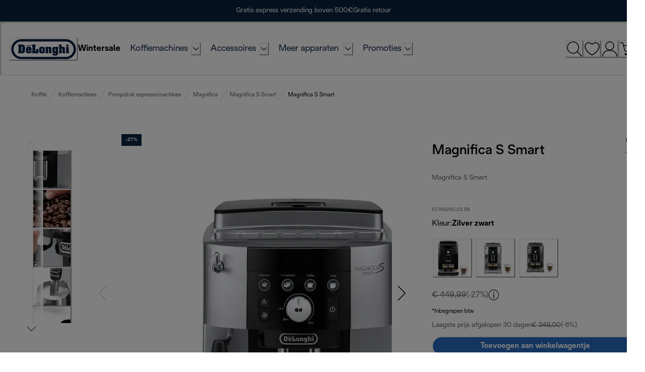

--- FILE ---
content_type: application/javascript
request_url: https://www.delonghi.com/2TxwPmDLwclsTYezKA/Q9EJGzNcJkfpcb1hY3/c2JaKg/dCMuAFZ2/RUgB
body_size: 171038
content:
(function(){if(typeof Array.prototype.entries!=='function'){Object.defineProperty(Array.prototype,'entries',{value:function(){var index=0;const array=this;return {next:function(){if(index<array.length){return {value:[index,array[index++]],done:false};}else{return {done:true};}},[Symbol.iterator]:function(){return this;}};},writable:true,configurable:true});}}());(function(){lB();IFh();vdh();var lN=function(RO,G3){return RO^G3;};var Fb=function(cO){return -cO;};var mb=function(X0){var kV='';for(var bz=0;bz<X0["length"];bz++){kV+=X0[bz]["toString"](16)["length"]===2?X0[bz]["toString"](16):"0"["concat"](X0[bz]["toString"](16));}return kV;};var YD=function(){return CQ.apply(this,[U9,arguments]);};var gN=function(TE,OD){return TE|OD;};var WE=function(Pz,l0){return Pz!==l0;};var v3=function(If,Xf){return If in Xf;};var Pf=function(Ub){var rA=1;var sQ=[];var OA=Tl["Math"]["sqrt"](Ub);while(rA<=OA&&sQ["length"]<6){if(Ub%rA===0){if(Ub/rA===rA){sQ["push"](rA);}else{sQ["push"](rA,Ub/rA);}}rA=rA+1;}return sQ;};var Of=function(PD,VO){return PD<=VO;};var W0=function(){return ["\x3fP\nY$","X\'{>BAgS\x40Y","z9bM^Y\vlSaM","\x07]","[","(A\x07Y ","SC\x07=X%\b_PJ_C]Q","]G","J\n]","SI\\JN\vF)J~\"&\x00)RxB9o7","N_\'","=\rOSU!_~;_RV","Q8lJ)\x07-TQ\x40\bJ ","U","8gx\x00_/B8%}irF\\}<9EeZ\x00.bnq0H#\r;<weiJkKVB;l\x008\x00~d\x40+fm|J.}ePj&&N|!of\x3f,B{_3.\\\r<WtWRdyw\x3f6ee*e(\vW\\!x+8,%geqF\\}8\x07W\nu(w|q0{\r;+T_Ix[<%ue)g93gq0j\n\x00%uwPa}\x3f5u\re(T-1\tgz;\x40\';}NrzH}\x3fX^l\b0.`rZx;$I!2%puq}jyn\'e*|\x00(nq0d\x3f%wur}jiH%\x40/*l*3\nwz]\v#j(H6|ec_j}<%rS*ne;gu}0.\\\r9!|nrzH}\x3fS4^l6.Sd#;x+<!%wnDmZXU1u\re*x\x3f.g}S4A\r<%wOTDQK\x3f;m~LN*ahrD\r,8!weRqCj\t1w8{y8\ngUT$\x07z\r/wgPybI\x3fq\re*i3;~q;}\rlOr}z}\x3f1yt*l\v&\x3fMq j21BG\v}jWFAg`;l\x00\x00sUq\v#j.>|e~j}5u/\x40;#(qx~;ft;83|r}ae+\x40_\re:l\x000(s\vCIj\"\n7g`^F\\}=Y4n*b#(lk$\x3fjy\tA%wOixxm:N;e(I*#i\\`0a <w\x40j}Apu)u\x00#qha3j\"8%|Qy\x40}\x07u*}\x3fc+-5Jd];J\b\\Gr\tl^&uf\rh`\nU$%wIOxm<(u\rn&O\n(Qw$gy5.QXrryj}=S.o&l#(CyJ!j\x00#ZNiiD}(1q\re=N\x00\x07=V\\]#\"OtB8&qnGe|H51Wte)d0lf9`\r14%`Sr{~,\tU{\x00(p]q0\x3fn}&nerfX6:D.Ix\x00(^MR6\\\r9/ ZnrzH}\x3feyKo(Thv j\r<!%wntmW\x3f&C\rg9F>(Eqa~;<%wrP}jR$4g`;l\x00`]q09\x3f\x00%pG\x00~X]&\"\rb:o\x00/gz!n\';5t|r}ar/\x40_\rKi(mje};;:[^c}jf\r*cyJj)(Eq$e<IM%werxFL/2u\re/f\v1gt`+H\r;xwTA}8u\rOZi;#(Evf\v5n#;/%wero~~\x3f1u\bN\b\x00=~q;fz}8%X~wF\\}9sQ1;:>`fq0`-L/w|}Vj}\x3f1u;a)l\x00-\x3fllh0a \x3f\x07weXLeo3^\rb\bl\x00\x3fX\\Iq47c\x00!Yee}j}\x3f#ae*l>\bgQG\x3f\fj\r020aIe\\}\x3f1ur!{\"(2Vp|i\r;8\'Sv}j}\'XF;l\x00_\fUqD\'\r;>xwbxFF\t1w1g\x00\v\tgz\v6~\';LerPCO-!p!^l7Ylj\r0=cOr\tX\x3f1XK8|9.g}b\'a\r54weyi1\x3f*l-\x3f\nwz]\v#j-=\b|e|^{}\x3f:p-a\x00l;#(pIq21G08)eryLy\rrl\b.`LZg\x408I\".)%wY_Fjsb\tj 3c~\r+8&`Sr}WO:u\x07i-B6Gst7I\v,%uwfa}8uaZE%\tgz \x07~#;t|r}yr\'(f#^l\r[`\\mW3j;;2Aep_\r41g=Z\x00>^tq:i#\r\bqR\ndj},>mvW6.:KxE+8)&ceb}jP=uS*h/iGs\b0|\tV]`[ii\x3f!u\\\x07N\x00\x07ema2>h-782Aevh|zNyte)e,\n7tuq7i\r;>wU~}DK5u\nG*oe=aT`0e;J\x00}eumi}\x3f<sS*nd\b4IIsZ;/wmP{mEBbF8ehG0x| 3%}iq^m_\x3f1ZP\x07{\"(7hJc i\r;8\"yrP}jW\n7ue*o2Qs\'\x3f;;6X~knm^9&\x40s^\"d#lpyv\x00F\n#1Yf}Qf}\x3f1u\nh]`\fmgX^{};;:5y}jy\x3f1u=Z\x00\nk|q0m##<weyk_F1p\'b>{\x07#\bJhe#.I6pwTye\t1u\re=W.#3D\t)j+!]ermj}<e*g;:g\\\'S+\x3f8%w|i\tG_\x3f1XjZ\x0004`Dj\'x/&xI~}j}\x3f6F=i\t{6*\vplz0H\r;EKD~s}\x3f*`(l!]#9\r\fgoq3\\\r9 qNrzH}<z|GA4X\bdq7\fj\r0)*Wirj\\}9%\x07]\nzt:\x3fcq6l\r8\'ROvjz1u\"~%B61gtB\'z;8\"nervlmF*l\re!jdpIq2\x408\"UerWi(1q\re=N\x002^ma2>i 8%ZOKF\\}9sQ1;:>aPVj\r;/Zi\v}jh<(u\rn1`\"1gtj<\x40\r0(!werfqS\t4d\re!j%\x3fIIj)j=Rr}j}=5Y\x00.ma59Q;;:>]jy}d^.1u:*\\*qX+=\tLSrQO:uF;l\x00;sUq\'#j--\"nervlXvS*n\x3fgxS0\x40}>/wggi{l\x3f1n\x3f~</0.1mfj\' K]KqF\\}5)$L\bF\"3p|T4;j;<%wbP}jQ$4gf3l\x00$Gsq#Z&;\x3f\x07wg{~C_>Xs^,gRS0F>N2UerWeH(\x07u~\x00`X:g^x8!%wnb]m_\x3f1Y`\x07{\"(2Q_A\v4%`SruH{8\tW~r!O/<ws#d,%u~XqzOu\rI1^+gz\vG/;8`q\rH}\x3fn\b\\\x07N\x00.QG2>h=782Aez_lz\x07n\tC(\bg}_1}t%wOHxm<(u\rn%|yl(KF\\9O|<\vtrD}hhAl\re!\x40#\ngPT58Mg8\"UeqyT7^e*c)\r\x07mv j\r<\f2Aep]\r41r/e*Fp\x3f.g}QCfA\r14/YSqdj}\x07mnw8=`or0`&;\x3f\x07wfv\rCX9d\re%E:\'gxa3j\n182UerR[hW\re]\x078JhG0y\"#\f%Qar}j]*\nC\re=Z\x00>Jtq77j\rAU`Sr{On\vXW6,\x00KXdD\x00%~G\x00nC_\"a/o9%$pIq63Je}n}\x3f&W\re\x00U2;~q+\x00O0\t[\x40f}z}<\bX/e*F;:\beTq<lj\r*euqdj}44U*o,,;KZ\x00D,%usfEZ1u\re\x00-\v\tgz~\';/wggi{l\x3f1n\x3f~</0.1mfj 7\vAfk}jv:yte)\x40;0l|T4;j;<%wE~}DKu\nG*n\t:Hp\\\"|,8!we^\ts}\x3f:\x40q\x00l#(rk~)j41YfeKj)4Z\vrl-5ls\'\fj\r0#0ep}z}\x3f38|*l\vb<hEq34%wH[hxm\x3fue*n1gd\'JferP^e&*D-#g\"Iq0j3=[qIKj,Cne&\x00>~q;\r~|8.oIy\\}\x3f3m\"*l\x00\r\tEq0s-+;<weye~E):Ye.l\x00+\x00Eq08O)(%O","%\t7x","\vA","[-ZQA","%,F","V","_41","YYU/A8Y  \f","%i3=","\n\tD)","3\f-cRU1E88\x00-R",")SMX","\'8T[T0&Y-;PBVN","VXNA","S]C","j\fD","{T1\v>\x3fD`MVKNN","OB[X\x3f","2[/","4Q:M\bH\f;0IPu\x071E8","","V_C1","5\x077IJ;E:\vQ]XNZQ(_a:5JDtD.\x07B","\x3f\t\r","~6","E\v","J","P]GPg)HC(!","\x40","","JU9X","T:","Z(:\r6QmS$N\t\b\v\vD","G%#m\n\x3fTFQ^I^","_FKH\x00 ","5L)\x07CW","d.\x07B","(:\x07<TiY C","A","J$ 6-CRU1_>","l-`yx8`\x0077+fuaoi(\'l~\nO\"0\f\x3fAVY\x3fG!GV\x40H^J\t\bM6Zr`\\o\t^",">\rDJ","N\x40NM",".1s\t{)a","\n","K_D<f)","JO\t","UHZLISP","#\x00=RV",".:<_Z_:","<HZ",".rqR\x00","]YSH",")B[","C]YO6X#E","G%0O(","n _<\x40%Kj\v","SQ\ty\\%\r\f\f\nLY","\x00O","0t8K8Y3=\x07>r_W","L)1WVG^N]\n$]!AY 9","SV","\nYVVkN^)P)pL\"\x3f\x007A{H1[8\n",":IS\x401_)","]","Y#QH","^\"<\f=SRU\"7Y%\n\r6SH\\]O","UE_PxYZ%Q","ZBN\r","\"\x00\n"," ZW","-R\nD-\x00=RV","x","F#\x000\nXAAoHNZ","\x3fIL].\'^.","\x00SFF[","\x40$ 6B","d,_\t\vRAA","(K\bX,1\x07-"," 81G","tq25X)IC5","jLQE~$\'0IP","L31\x07-hQT","8AY","\nN\"1-","-[/OL71IJ_C","^-","HS]>I;L2\'6TZ","bp","I","#O>","J_","LDUQ>Q","\x07DARHN","G\\Q\"W_0\b-G\n","15*","u[B\x07=H)-]AA","V3N8%\rDCVHX","Q:","#J","p15X5-BAA]_S\f","mX&N(;\vW]qIMZ","J;\n\v[MFQ",";iBKXYU\bFQZ35)CZ","\n\v\vBKGE[Y","1I\v6+X\x40VNNN","A\"P\x40$","JRJB[[>t_,=*OQ^","h\t","\x40","-N",".rxR","zt8RV\r^o\v)\t\rDA\x40mN\\|Kk$6Ik\fQdvJI^{fhE","\n","\'","\bE$7VLc3E-\n",",;/OMY=G%\x00\x07^E][N","/\r","el\tdi"," \f*R","pH(&E\x40YZG]\r\x40#T\rE773K]V\v","O-ITIRWN[-\x40","Y)DAA","S\x07Q.OYl5-IXY8","B/ ,EVC5Y8","+IJQ=D\"(S","\x4048","\x40","SZ","V[F","Z$)VN\x40","=FY7T`oY+uk]{\x40;U ITzw","PM_Y{]\n","+CPT&N>",":]#EG[]E[","_DR\rF9GB3","Z","\v\v[g[]YQ",":J[Q\x00B!B","\rF)Al%0<UM","B/\x3f\f SN","TDO\nU!A","ES\x40","O)\f\x07SiVQDN\x07","#=\r"," K\bL5=7","H#\x3f\x00-nWT1E","H[D","X$\vRs\\N\x40Y\f9Z MH&6T","Q%KTpg\\n","\n5O[^\r",":GRS8J8\x3f4","\rM","pTYSAB51ICM[;[l,AAA","B[F","$+R","\vXI\\IXYC\"","W)H_  \x006H","!PV\nN$","THFY_S\\","\r\r\r\x40AksIV\x40","\x3fN5X","JQS8x8\vQA","\r-\x00AF","`","L#&)R","!_)\b.\rRP[","alm\x3fW6i/\x00jP\r\x009$vfbh\x07","T8_-.\tSWG]FL","{4]-5.TWW t\nRM][tc","B","\n6KN\\ N","E(7","6","u(K\tH\x00$CJU ","Q AH/ /,JRy","\v6.C\\T=])\b&;ULA","O\\O","SPzHNQ","=<K","UPDS\f","bQ]=E\bSWG","GN\x40:O\bR","\x00d+\n6","UOqUDQF%G8D&:\b5","[!","o.0Y%\fiQ]KY]\x00Q(","_Kv/50P[;O)\'Y","|VcsWL8}E8RF^X\nWLYs(A 9<B0&Y-]",":JWU s","75,CrU3_$","X)\r","p`-","Z#\x40c 9\f","\vXPZQNlM;VJ) ","~]_T","QE%!I)Z)\bCCUE","\rU>P\x3f^","E)\r","-}MGBR\nS>M_51I\tbx","G","L^5; ","|\t8>(i\x40V^^[!Q\"\x40_$&60HX_","\rDEGSY\fG9H\r(\'I7IJ:\v#UP",";_PahhlFKC$70IP","](","\fR>AE",":7C","8","(AL(8","","\r<PWS;Y%WPZSE","W","]UJ","#\\-VI;2CL","_$\"","[-\x40C&","\v\vCJW","S)P$Z/6V[B-o)\t_TGSYO","d\rc.r\x07*\fu","5\n:CMC6B \rAEYEH\r","B(7\f\ftw",";O).\x00S","D)A\bE-\x07-N[C\'","[-","0B",":T[Q1y)\teMTRJP*Y)KY","tjs!1N>9\nXAPHBS",".\v\\)_RVNtO]<P4K4:\n","RT","&;AAQXYU\bF\nQN&1\v","}QR1H8Z>XAA]_S\f-","_DQF)e\x00D%","%*\vBKcTDHU\x3fP","48","tc\tV(V[$&6*ELY t*","Z#S","oRQX","*EA$0()T\x402:_","p`\x40w","\x3fN59\x00S","g \"\byvREyB\"ZKDPKAel\x3f }lfB6\'\f+U","CJXRDK","{8H-1\x070SSo8n(\x07YVWYY","\x07C-\b4YM]H\v~\fC\x3fA\r8>\vW^","^ZLhS","\x40Y_}\nF%FY$","D)V\rl5 ","x","O[]","(:\r<^[T5","_S","HQ!N\x3f","[\"PC41",":XJ\\H\v_XlEKN-5*_CQ5\v*\x07BM\\R","{H#00P[B.!E;\bFAW","M]Q(e_\x00$+8EU_2","Q","_5","DRG\x3fE\fH","]2","]","Z$60RyUJ!\tRW","*LMo","Q0","","\rQH","`=E8\v!\x40A]H","`5Th3&+","R\vV)V(B4:","W]^","V(k","B78","\t2WHp]G_\vU8A",":N_B2;O)","XHU+A","~nQ<y)\t\f\bB",".r\\","%1-Gs_1","\x00H8","u<T\x07H5\nCJEN-\fS","GRR]]\r","U\rB",":N_^1","8\vT","aANDN","\vB","D!H$\nUA_","NJD\'cU","\tF#W\bB11","`\f"];};var hA=function(){Yk=["\x6c\x65\x6e\x67\x74\x68","\x41\x72\x72\x61\x79","\x63\x6f\x6e\x73\x74\x72\x75\x63\x74\x6f\x72","\x6e\x75\x6d\x62\x65\x72"];};var VE=function(QE){var gb=['text','search','url','email','tel','number'];QE=QE["toLowerCase"]();if(gb["indexOf"](QE)!==-1)return 0;else if(QE==='password')return 1;else return 2;};var Zj=function(Ab,tk){return Ab&tk;};var vO=function(RW,lW){return RW>>>lW|RW<<32-lW;};var vQ=function(){return ["\x6c\x65\x6e\x67\x74\x68","\x41\x72\x72\x61\x79","\x63\x6f\x6e\x73\x74\x72\x75\x63\x74\x6f\x72","\x6e\x75\x6d\x62\x65\x72"];};var mA=function(){Qk=(b5.sjs_se_global_subkey?b5.sjs_se_global_subkey.push(NX):b5.sjs_se_global_subkey=[NX])&&b5.sjs_se_global_subkey;};var P8=function(b4){var BX=0;for(var Qs=0;Qs<b4["length"];Qs++){BX=BX+b4["charCodeAt"](Qs);}return BX;};var Ns=function(BK,Bx){return BK<<Bx;};var B2=function QZ(vL,kg){'use strict';var CU=QZ;switch(vL){case jF:{Qk.push(qJ);var A6=Hg()[Ur(G8)].apply(null,[Hx,sZ,CI]);try{var t4=Qk.length;var Rr=Ox([]);A6=WE(typeof Tl[Ux()[fp(Vw)](Qw,KK,UL,L8,Ox(Q4),GP)],Hg()[Ur(rP)](zp,Gs,TG))?Er()[ZG(Yw)](fx,JG,Ox(VU),TZ):Zr(typeof sG()[N8(sL)],vZ('',[][[]]))?sG()[N8(N6)](T8,xr):sG()[N8(wP)].call(null,ZU,ML);}catch(UI){Qk.splice(Cx(t4,VU),Infinity,qJ);A6=Hg()[Ur(mI)](TG,B6,W2);}var AP;return Qk.pop(),AP=A6,AP;}break;case SB:{var Ts=kg[PC];Qk.push(mI);var V6;return V6=Tl[sG()[N8(h8)].apply(null,[j6,dw])][Zr(typeof Er()[ZG(Pw)],vZ('',[][[]]))?Er()[ZG(rX)].apply(null,[qp,bG,j6,mI]):Er()[ZG(W8)](VU,VX,Zp,U2)](Tl[Er()[ZG(VG)].call(null,Kr,Bp,Ox(VU),ZI)][Hg()[Ur(U4)](Zp,W4,IK)],Ts),Qk.pop(),V6;}break;case HM:{Qk.push(JI);try{var Rx=Qk.length;var x6=Ox([]);var I4=Q4;var jZ=Tl[WE(typeof sG()[N8(Hx)],vZ('',[][[]]))?sG()[N8(h8)].apply(null,[j6,jU]):sG()[N8(N6)](bp,fs)][Er()[ZG(W8)].call(null,Mg,VX,qU,VZ)](Tl[WE(typeof sG()[N8(Ow)],vZ('',[][[]]))?sG()[N8(Vw)](Pw,sZ):sG()[N8(N6)](l2,xw)],Er()[ZG(fw)].call(null,E4,Ep,zr,hO));if(jZ){I4++;if(jZ[Hg()[Ur(Vw)](LX,Bb,ZZ)]){jZ=jZ[Hg()[Ur(Vw)](nX,Bb,ZZ)];I4+=vZ(Ns(jZ[Er()[ZG(Q4)](XI,XI,KG,Rp)]&&Zr(jZ[WE(typeof Er()[ZG(KK)],'undefined')?Er()[ZG(Q4)](Hp,XI,kx,Rp):Er()[ZG(rX)].call(null,Ox({}),tG,D4,JL)],VU),VU),Ns(jZ[Er()[ZG(XI)](LX,kr,fK,lJ)]&&Zr(jZ[Zr(typeof Er()[ZG(AZ)],'undefined')?Er()[ZG(rX)](Js,Y6,ng,xP):Er()[ZG(XI)](S2,kr,Hx,lJ)],Zr(typeof Er()[ZG(ZU)],'undefined')?Er()[ZG(rX)].call(null,Ox([]),kG,Ox(VU),hG):Er()[ZG(fw)](gL,Ep,nX,hO)),IU));}}var Xp;return Xp=I4[Er()[ZG(vg)].call(null,VG,Jp,GL,hH)](),Qk.pop(),Xp;}catch(l4){Qk.splice(Cx(Rx,VU),Infinity,JI);var Wr;return Wr=Hg()[Ur(G8)].call(null,Ox(Q4),Lc,CI),Qk.pop(),Wr;}Qk.pop();}break;case tm:{Qk.push(mK);var sU;return sU=Ox(v3(sG()[N8(DG)].call(null,Tr,FN),Tl[Zr(typeof Hg()[Ur(nX)],'undefined')?Hg()[Ur(sX)](Ox(Ox({})),MZ,Sw):Hg()[Ur(wP)](qr,cw,PL)][Zr(typeof Hg()[Ur(qr)],'undefined')?Hg()[Ur(sX)](fx,JP,OZ):Hg()[Ur(L2)](DG,lD,Eg)][sG()[N8(KU)](YL,px)][Zr(typeof Er()[ZG(Gr)],'undefined')?Er()[ZG(rX)].call(null,HG,HP,Ox(Ox(Q4)),wI):Er()[ZG(Ws)](qp,F4,Y4,DX)])||v3(sG()[N8(DG)](Tr,FN),Tl[Hg()[Ur(wP)].call(null,Ox(VU),cw,PL)][Hg()[Ur(L2)].call(null,VU,lD,Eg)][sG()[N8(KU)](YL,px)][WE(typeof Hg()[Ur(rG)],'undefined')?Hg()[Ur(fw)](Ox([]),CZ,f6):Hg()[Ur(sX)](Ox(Ox({})),xK,nw)])),Qk.pop(),sU;}break;case w:{Qk.push(Mg);var zZ=WE(typeof Hg()[Ur(dx)],vZ([],[][[]]))?Hg()[Ur(G8)](Ox([]),hg,CI):Hg()[Ur(sX)](Ox([]),gw,Jp);try{var Is=Qk.length;var EG=Ox(Ox(PC));if(Tl[WE(typeof Er()[ZG(sX)],vZ('',[][[]]))?Er()[ZG(VG)].apply(null,[KJ,Bp,Ox(Ox(Q4)),BI]):Er()[ZG(rX)](lU,QK,Ox(Ox(Q4)),LZ)]&&Tl[Er()[ZG(VG)].call(null,Ox(Ox(VU)),Bp,sL,BI)][Er()[ZG(jw)](MG,Sg,zP,AA)]&&Tl[WE(typeof Er()[ZG(Og)],vZ('',[][[]]))?Er()[ZG(VG)](kr,Bp,tU,BI):Er()[ZG(rX)].call(null,CI,gP,gL,cI)][Er()[ZG(jw)](Ox(Ox(Q4)),Sg,IU,AA)][Zr(typeof sG()[N8(fK)],vZ('',[][[]]))?sG()[N8(N6)](Z2,dG):sG()[N8(z8)](P6,KP)]){var Rg=Tl[WE(typeof Er()[ZG(qU)],vZ([],[][[]]))?Er()[ZG(VG)](DK,Bp,O2,BI):Er()[ZG(rX)](RL,xX,X2,RZ)][Er()[ZG(jw)](Ox([]),Sg,TG,AA)][sG()[N8(z8)](P6,KP)][Er()[ZG(vg)](LX,Jp,F8,p2)]();var Cp;return Qk.pop(),Cp=Rg,Cp;}else{var GU;return Qk.pop(),GU=zZ,GU;}}catch(DP){Qk.splice(Cx(Is,VU),Infinity,Mg);var Ms;return Qk.pop(),Ms=zZ,Ms;}Qk.pop();}break;case HF:{Qk.push(RP);var qZ=Hg()[Ur(h8)](J8,Dz,IU);var IX=Ox(XR);try{var VL=Qk.length;var xL=Ox(Ox(PC));var mx=bU[DG];try{var EZ=Tl[WE(typeof A4()[dU(KI)],'undefined')?A4()[dU(XI)](tK,C2,XL,rX):A4()[dU(Yw)].apply(null,[hp,Fp,HX,PJ])][sG()[N8(DG)].call(null,Tr,FL)][Er()[ZG(vg)](K6,Jp,Vw,Ir)];Tl[sG()[N8(h8)].apply(null,[j6,YU])][sG()[N8(TG)].apply(null,[xX,cs])](EZ)[Er()[ZG(vg)](V4,Jp,kx,Ir)]();}catch(Xs){Qk.splice(Cx(VL,VU),Infinity,RP);if(Xs[Er()[ZG(JX)](Ox(Ox(Q4)),G8,VG,jx)]&&Zr(typeof Xs[Er()[ZG(JX)].call(null,wP,G8,Js,jx)],Hg()[Ur(nw)].apply(null,[O6,TW,Js]))){Xs[Er()[ZG(JX)].apply(null,[Ox(Ox(Q4)),G8,Ox(Ox(Q4)),jx])][Hg()[Ur(TG)](cG,DA,X2)](sG()[N8(j8)](lw,pZ))[Ux()[fp(KJ)](Sw,qr,KJ,Jw,Hp,fK)](function(Qx){Qk.push(Mr);if(Qx[Er()[ZG(j8)].call(null,wG,hx,sX,tI)](Er()[ZG(AZ)](qX,zp,fK,AX))){IX=Ox(Ox({}));}if(Qx[WE(typeof Er()[ZG(IK)],vZ('',[][[]]))?Er()[ZG(j8)](Hr,hx,Ox(Ox({})),tI):Er()[ZG(rX)].apply(null,[IU,CL,LX,I2])](Er()[ZG(fX)](K2,fw,GP,lK))){mx++;}Qk.pop();});}}qZ=Zr(mx,Yw)||IX?Er()[ZG(Yw)](Ox(Ox(VU)),JG,S2,Ax):Zr(typeof sG()[N8(SZ)],vZ('',[][[]]))?sG()[N8(N6)](FU,YP):sG()[N8(wP)].call(null,ZU,D8);}catch(jG){Qk.splice(Cx(VL,VU),Infinity,RP);qZ=Hg()[Ur(mI)](HX,OK,W2);}var EX;return Qk.pop(),EX=qZ,EX;}break;case dR:{var Zw=kg[PC];return Zw;}break;case O1:{Qk.push(Hw);var Fr=Zr(typeof Hg()[Ur(Ng)],vZ([],[][[]]))?Hg()[Ur(sX)].apply(null,[qw,zI,Jw]):Hg()[Ur(G8)].call(null,dI,ss,CI);try{var B4=Qk.length;var v8=Ox(XR);if(Tl[Er()[ZG(VG)](kr,Bp,Hr,zI)][cr()[T6(wP)].call(null,U4,GZ,Sr,KJ,X8)]&&Tl[Er()[ZG(VG)].apply(null,[Ox(Ox(Q4)),Bp,MG,zI])][cr()[T6(wP)].apply(null,[nw,GZ,K6,KJ,X8])][b5[Zr(typeof sG()[N8(rP)],'undefined')?sG()[N8(N6)].call(null,SX,kw):sG()[N8(xs)](P4,CZ)]()]&&Tl[Er()[ZG(VG)](Ox(Ox({})),Bp,O2,zI)][cr()[T6(wP)](lU,GZ,D4,KJ,X8)][Q4][b5[WE(typeof sG()[N8(Gr)],vZ('',[][[]]))?sG()[N8(xs)].call(null,P4,CZ):sG()[N8(N6)].apply(null,[S6,GJ])]()]&&Tl[Er()[ZG(VG)].apply(null,[h8,Bp,gL,zI])][Zr(typeof cr()[T6(IU)],vZ(Hg()[Ur(Yw)](Ox(VU),q8,qs),[][[]]))?cr()[T6(VU)](Ox({}),S8,ZU,Hw,QL):cr()[T6(wP)](Sr,GZ,vg,KJ,X8)][Q4][Q4][Hg()[Ur(VP)](hw,lb,KG)]){var IZ=Zr(Tl[Er()[ZG(VG)](Ox(VU),Bp,XI,zI)][cr()[T6(wP)].call(null,Ox(Ox([])),GZ,fK,KJ,X8)][bU[DG]][Q4][Hg()[Ur(VP)].apply(null,[DG,lb,KG])],Tl[Er()[ZG(VG)](ZU,Bp,zr,zI)][cr()[T6(wP)](X2,GZ,KG,KJ,X8)][Q4]);var d4=IZ?Zr(typeof Er()[ZG(Hx)],vZ([],[][[]]))?Er()[ZG(rX)].apply(null,[HX,l8,RL,tL]):Er()[ZG(Yw)](cg,JG,Hr,O8):sG()[N8(wP)](ZU,RP);var NK;return Qk.pop(),NK=d4,NK;}else{var fL;return Qk.pop(),fL=Fr,fL;}}catch(CG){Qk.splice(Cx(B4,VU),Infinity,Hw);var gZ;return Qk.pop(),gZ=Fr,gZ;}Qk.pop();}break;case GS:{Qk.push(q6);if(Tl[Hg()[Ur(wP)].call(null,Pw,Lp,PL)][Zr(typeof Hg()[Ur(O2)],vZ([],[][[]]))?Hg()[Ur(sX)].call(null,HG,U6,XK):Hg()[Ur(SI)](lg,xU,fr)]){if(Tl[sG()[N8(h8)](j6,MU)][Zr(typeof Er()[ZG(ng)],vZ([],[][[]]))?Er()[ZG(rX)](Ox(VU),rK,lU,vP):Er()[ZG(W8)](Ox(Ox({})),VX,N6,tw)](Tl[Hg()[Ur(wP)](QU,Lp,PL)][WE(typeof Hg()[Ur(KK)],vZ([],[][[]]))?Hg()[Ur(SI)].apply(null,[sX,xU,fr]):Hg()[Ur(sX)](nw,Xr,pZ)][Zr(typeof sG()[N8(zL)],vZ([],[][[]]))?sG()[N8(N6)](Hs,Sp):sG()[N8(DG)].call(null,Tr,tg)],sG()[N8(hx)](Qp,TL))){var OI;return OI=Er()[ZG(Yw)].apply(null,[qX,JG,Hx,xx]),Qk.pop(),OI;}var hI;return hI=Er()[ZG(NZ)].apply(null,[fx,UZ,vU,Ax]),Qk.pop(),hI;}var dr;return dr=Zr(typeof Hg()[Ur(wG)],vZ('',[][[]]))?Hg()[Ur(sX)](IU,VI,M4):Hg()[Ur(G8)].call(null,N6,I6,CI),Qk.pop(),dr;}break;case Uv:{Qk.push(tw);var s2=Hg()[Ur(G8)].call(null,dI,pV,CI);if(Tl[Er()[ZG(VG)](xs,Bp,V4,gx)]&&Tl[Er()[ZG(VG)](XI,Bp,IU,gx)][cr()[T6(wP)].apply(null,[KI,pI,Sw,KJ,X8])]&&Tl[Er()[ZG(VG)](WZ,Bp,qL,gx)][cr()[T6(wP)](Ox({}),pI,h8,KJ,X8)][sG()[N8(rG)](rr,EO)]){var qG=Tl[Er()[ZG(VG)](Ox(Ox(VU)),Bp,GK,gx)][cr()[T6(wP)](Kr,pI,cg,KJ,X8)][sG()[N8(rG)](rr,EO)];try{var GX=Qk.length;var UP=Ox({});var wp=Tl[sG()[N8(rP)].apply(null,[gp,pr])][sG()[N8(QX)].call(null,YG,bw)](vx(Tl[sG()[N8(rP)].apply(null,[gp,pr])][Er()[ZG(lg)].apply(null,[Js,PU,Hx,gP])](),lL))[WE(typeof Er()[ZG(Hp)],'undefined')?Er()[ZG(vg)](wP,Jp,rP,XW):Er()[ZG(rX)](XK,UK,JG,qx)]();Tl[Er()[ZG(VG)](UL,Bp,kx,gx)][cr()[T6(wP)].apply(null,[HX,pI,X2,KJ,X8])][sG()[N8(rG)](rr,EO)]=wp;var t8=Zr(Tl[Er()[ZG(VG)](wP,Bp,qp,gx)][cr()[T6(wP)](Hp,pI,Yw,KJ,X8)][sG()[N8(rG)].apply(null,[rr,EO])],wp);var lP=t8?Er()[ZG(Yw)](LX,JG,Ox(Ox(Q4)),O4):sG()[N8(wP)](ZU,Op);Tl[WE(typeof Er()[ZG(Es)],vZ([],[][[]]))?Er()[ZG(VG)](hw,Bp,qU,gx):Er()[ZG(rX)](rP,AU,rP,j6)][cr()[T6(wP)](HG,pI,rP,KJ,X8)][sG()[N8(rG)](rr,EO)]=qG;var sJ;return Qk.pop(),sJ=lP,sJ;}catch(jg){Qk.splice(Cx(GX,VU),Infinity,tw);if(WE(Tl[Er()[ZG(VG)](K2,Bp,wG,gx)][cr()[T6(wP)](XI,pI,QU,KJ,X8)][sG()[N8(rG)](rr,EO)],qG)){Tl[Er()[ZG(VG)].apply(null,[Ox([]),Bp,sX,gx])][cr()[T6(wP)](qw,pI,vU,KJ,X8)][sG()[N8(rG)].call(null,rr,EO)]=qG;}var C6;return Qk.pop(),C6=s2,C6;}}else{var D6;return Qk.pop(),D6=s2,D6;}Qk.pop();}break;case rv:{Qk.push(rI);try{var RI=Qk.length;var DZ=Ox(Ox(PC));var tp=new (Tl[Hg()[Ur(wP)].call(null,nr,FW,PL)][Hg()[Ur(L2)](ZU,Xk,Eg)][Zr(typeof sG()[N8(HX)],'undefined')?sG()[N8(N6)](A8,dp):sG()[N8(KU)](YL,pV)][WE(typeof Er()[ZG(KG)],vZ('',[][[]]))?Er()[ZG(Ws)](XI,F4,Ox(Q4),vA):Er()[ZG(rX)].call(null,Q4,nU,K2,X6)])();var Cs=new (Tl[Hg()[Ur(wP)].apply(null,[zp,FW,PL])][Zr(typeof Hg()[Ur(J6)],vZ([],[][[]]))?Hg()[Ur(sX)].apply(null,[IP,nG,Fw]):Hg()[Ur(L2)].apply(null,[Ox(Ox(Q4)),Xk,Eg])][sG()[N8(KU)].apply(null,[YL,pV])][Hg()[Ur(fw)](GL,AQ,f6)])();var PZ;return Qk.pop(),PZ=Ox(Ox(PC)),PZ;}catch(cp){Qk.splice(Cx(RI,VU),Infinity,rI);var vK;return vK=Zr(cp[sG()[N8(Yw)](wL,wz)][Er()[ZG(XI)].apply(null,[Ox(Ox({})),kr,F8,P3])],sG()[N8(zp)](Nr,TA)),Qk.pop(),vK;}Qk.pop();}break;case VS:{Qk.push(Vs);var VK=Hg()[Ur(G8)](Zp,ZN,CI);try{var jL=Qk.length;var H8=Ox(Ox(PC));VK=WE(typeof Tl[cr()[T6(Vw)](zr,W4,V4,F8,h8)],Hg()[Ur(rP)](U4,Tc,TG))?Er()[ZG(Yw)](O6,JG,sL,mQ):Zr(typeof sG()[N8(zL)],vZ([],[][[]]))?sG()[N8(N6)](xX,wZ):sG()[N8(wP)].call(null,ZU,N2);}catch(S4){Qk.splice(Cx(jL,VU),Infinity,Vs);VK=Hg()[Ur(mI)].apply(null,[D4,mV,W2]);}var QP;return Qk.pop(),QP=VK,QP;}break;case xn:{Qk.push(JK);var HU=Hg()[Ur(G8)].call(null,sL,k4,CI);try{var Y8=Qk.length;var SU=Ox(XR);HU=Tl[A4()[dU(nr)](CL,CI,Hx,rX)][sG()[N8(DG)](Tr,LK)][Er()[ZG(Vw)](Ox(Ox(Q4)),Eg,fx,DI)](sG()[N8(W8)].call(null,VU,MX))?Zr(typeof Er()[ZG(nw)],vZ('',[][[]]))?Er()[ZG(rX)].apply(null,[kr,Dx,fx,js]):Er()[ZG(Yw)](dX,JG,VG,Ag):sG()[N8(wP)].call(null,ZU,UX);}catch(k2){Qk.splice(Cx(Y8,VU),Infinity,JK);HU=Hg()[Ur(mI)](qX,HZ,W2);}var Dr;return Qk.pop(),Dr=HU,Dr;}break;case Im:{Qk.push(RK);var mg=v3(sG()[N8(cZ)](lr,QK),Tl[WE(typeof Hg()[Ur(fx)],vZ([],[][[]]))?Hg()[Ur(wP)](Ox(Ox(VU)),Rp,PL):Hg()[Ur(sX)].apply(null,[Ox(Q4),OK,HK])])||XP(Tl[Er()[ZG(VG)](mG,Bp,fK,P2)][Hg()[Ur(jK)].call(null,KJ,x2,DU)],Q4)||XP(Tl[Er()[ZG(VG)].call(null,Kr,Bp,O2,P2)][Hg()[Ur(XX)](lU,np,YP)],Q4);var EU=Tl[Hg()[Ur(wP)](CI,Rp,PL)][sG()[N8(DU)](Hr,M8)](WE(typeof Er()[ZG(UZ)],vZ('',[][[]]))?Er()[ZG(Vx)](DK,Y4,KI,pO):Er()[ZG(rX)](Ox(Ox(VU)),Z2,gL,Hw))[Ux()[fp(hs)](Ww,Ox(Ox(Q4)),KJ,GJ,Hx,IP)];var OL=Tl[Hg()[Ur(wP)](qX,Rp,PL)][sG()[N8(DU)].call(null,Hr,M8)](Zr(typeof sG()[N8(bK)],vZ([],[][[]]))?sG()[N8(N6)].apply(null,[hL,n2]):sG()[N8(Og)].call(null,hw,Sx))[Zr(typeof Ux()[fp(hs)],vZ(Hg()[Ur(Yw)].call(null,qw,Fw,qs),[][[]]))?Ux()[fp(F8)](pK,RL,mG,z6,IU,X2):Ux()[fp(hs)](Ww,ng,KJ,GJ,Mg,QU)];var YZ=Tl[Hg()[Ur(wP)](K6,Rp,PL)][sG()[N8(DU)](Hr,M8)](Er()[ZG(cU)].apply(null,[KJ,Sr,KJ,BU]))[Ux()[fp(hs)].call(null,Ww,j6,KJ,GJ,gL,KG)];var c8;return c8=Hg()[Ur(Yw)](KI,Fw,qs)[Er()[ZG(KK)](kx,FP,Ox({}),K0)](mg?Er()[ZG(Yw)](N6,JG,Mg,pP):sG()[N8(wP)](ZU,OK),sG()[N8(kx)](lg,T3))[Er()[ZG(KK)].apply(null,[zr,FP,DG,K0])](EU?Er()[ZG(Yw)](Hp,JG,KG,pP):sG()[N8(wP)].call(null,ZU,OK),Zr(typeof sG()[N8(O2)],'undefined')?sG()[N8(N6)](Vw,js):sG()[N8(kx)](lg,T3))[Er()[ZG(KK)].call(null,CI,FP,Ox(Ox(Q4)),K0)](OL?Er()[ZG(Yw)](Ox(Q4),JG,E4,pP):sG()[N8(wP)](ZU,OK),sG()[N8(kx)](lg,T3))[Er()[ZG(KK)].apply(null,[Ox(Q4),FP,HX,K0])](YZ?Er()[ZG(Yw)].call(null,Ox([]),JG,WZ,pP):sG()[N8(wP)](ZU,OK)),Qk.pop(),c8;}break;case LT:{var j2=kg[PC];var fZ=kg[XR];Qk.push(OZ);if(NI(fZ,null)||XP(fZ,j2[Zr(typeof Er()[ZG(qL)],'undefined')?Er()[ZG(rX)].call(null,mI,hP,Ox(Q4),Q6):Er()[ZG(Q4)].call(null,gL,XI,Kr,gJ)]))fZ=j2[Er()[ZG(Q4)](Sw,XI,mI,gJ)];for(var s6=Q4,fg=new (Tl[Hg()[Ur(UL)](Ox(Ox({})),vH,GK)])(fZ);Nw(s6,fZ);s6++)fg[s6]=j2[s6];var R6;return Qk.pop(),R6=fg,R6;}break;case S9:{Qk.push(xZ);throw new (Tl[WE(typeof sG()[N8(kx)],vZ([],[][[]]))?sG()[N8(zp)](Nr,G0):sG()[N8(N6)](V4,b6)])(WE(typeof JU()[SP(ng)],vZ(Hg()[Ur(Yw)].call(null,hs,sp,qs),[][[]]))?JU()[SP(J8)](r4,KJ,VP,Jr):JU()[SP(IU)].call(null,Vs,zP,Xr,XU));}break;case mF:{var xG=kg[PC];Qk.push(Ws);var vX=Hg()[Ur(G8)](Ox(Q4),z2,CI);var k8=Hg()[Ur(G8)](wG,z2,CI);var SG=new (Tl[Hg()[Ur(fx)](TG,mU,UU)])(new (Tl[Hg()[Ur(fx)](Ox({}),mU,UU)])(Ux()[fp(rP)](qL,Ox(Ox({})),LX,Lr,HG,Yw)));try{var Ys=Qk.length;var p8=Ox([]);if(Ox(Ox(Tl[Hg()[Ur(wP)].call(null,qL,Bg,PL)][sG()[N8(h8)](j6,WI)]))&&Ox(Ox(Tl[WE(typeof Hg()[Ur(HG)],'undefined')?Hg()[Ur(wP)].call(null,Q4,Bg,PL):Hg()[Ur(sX)].apply(null,[IP,W2,hg])][sG()[N8(h8)](j6,WI)][Er()[ZG(W8)](UZ,VX,qX,GZ)]))){var mX=Tl[sG()[N8(h8)](j6,WI)][WE(typeof Er()[ZG(xs)],vZ([],[][[]]))?Er()[ZG(W8)].call(null,Hp,VX,Hp,GZ):Er()[ZG(rX)].call(null,Y4,Ss,Sr,dZ)](Tl[WE(typeof Hg()[Ur(KJ)],'undefined')?Hg()[Ur(SI)].apply(null,[tU,Gx,fr]):Hg()[Ur(sX)](E4,DK,I6)][Zr(typeof sG()[N8(GL)],vZ([],[][[]]))?sG()[N8(N6)](Px,n8):sG()[N8(DG)](Tr,Ap)],Er()[ZG(FI)].apply(null,[V4,CX,CI,Wx]));if(mX){vX=SG[sG()[N8(fw)](RU,Aw)](mX[Hg()[Ur(KI)](nr,g2,nr)][WE(typeof Er()[ZG(E4)],vZ('',[][[]]))?Er()[ZG(vg)].apply(null,[K6,Jp,ZU,BZ]):Er()[ZG(rX)].apply(null,[D4,IG,Ox(Ox([])),I6])]());}}k8=WE(Tl[WE(typeof Hg()[Ur(zL)],vZ('',[][[]]))?Hg()[Ur(wP)](KG,Bg,PL):Hg()[Ur(sX)](mG,hL,d8)],xG);}catch(gG){Qk.splice(Cx(Ys,VU),Infinity,Ws);vX=Er()[ZG(NZ)](j6,UZ,Ox(Ox({})),sp);k8=Er()[ZG(NZ)].apply(null,[DK,UZ,Q4,sp]);}var rU=vZ(vX,Ns(k8,VU))[Er()[ZG(vg)](WZ,Jp,CX,BZ)]();var wr;return Qk.pop(),wr=rU,wr;}break;case IS:{var qP=kg[PC];var gU=kg[XR];Qk.push(Sg);if(NI(gU,null)||XP(gU,qP[Er()[ZG(Q4)].call(null,Gr,XI,zp,PK)]))gU=qP[Er()[ZG(Q4)](KG,XI,nw,PK)];for(var Uw=Q4,Ex=new (Tl[Hg()[Ur(UL)](Ox(Ox([])),mz,GK)])(gU);Nw(Uw,gU);Uw++)Ex[Uw]=qP[Uw];var EK;return Qk.pop(),EK=Ex,EK;}break;case YF:{Qk.push(gI);try{var LP=Qk.length;var G4=Ox([]);var gr=Q4;var v4=Tl[sG()[N8(h8)].call(null,j6,kZ)][Er()[ZG(W8)](Sw,VX,dI,lI)](Tl[Hg()[Ur(bK)].call(null,Ox(Ox(Q4)),wf,OG)][sG()[N8(DG)](Tr,Nf)],Hg()[Ur(lr)].call(null,lg,b8,kU));if(v4){gr++;Ox(Ox(v4[Hg()[Ur(KI)].apply(null,[tU,Yc,nr])]))&&XP(v4[Hg()[Ur(KI)](Sw,Yc,nr)][Er()[ZG(vg)](zr,Jp,Ox(Ox([])),HH)]()[Hg()[Ur(GI)].call(null,cG,EV,W8)](Er()[ZG(lx)](V4,nG,Pw,Qj)),Fb(VU))&&gr++;}var hK=gr[Er()[ZG(vg)].apply(null,[Ox(Ox(VU)),Jp,U4,HH])]();var kK;return Qk.pop(),kK=hK,kK;}catch(x8){Qk.splice(Cx(LP,VU),Infinity,gI);var H6;return H6=Zr(typeof Hg()[Ur(jK)],vZ('',[][[]]))?Hg()[Ur(sX)].apply(null,[qr,UK,cX]):Hg()[Ur(G8)](Q4,fW,CI),Qk.pop(),H6;}Qk.pop();}break;case jT:{Qk.push(jX);var zs=Tl[sG()[N8(h8)](j6,C4)][sG()[N8(Vr)](wU,T0)]?Tl[sG()[N8(h8)](j6,C4)][Hg()[Ur(Mg)](xs,zG,VU)](Tl[Zr(typeof sG()[N8(TG)],vZ('',[][[]]))?sG()[N8(N6)](tZ,NZ):sG()[N8(h8)].call(null,j6,C4)][sG()[N8(Vr)].apply(null,[wU,T0])](Tl[Er()[ZG(VG)].apply(null,[Hx,Bp,Hp,AK])]))[Er()[ZG(Sw)](vg,CI,Ox(Ox(VU)),p2)](sG()[N8(kx)].call(null,lg,JV)):Hg()[Ur(Yw)].call(null,Vw,px,qs);var FK;return Qk.pop(),FK=zs,FK;}break;case ln:{var bZ=kg[PC];var KX=kg[XR];Qk.push(Og);var xI=NI(null,bZ)?null:H2(Hg()[Ur(rP)](V4,m2,TG),typeof Tl[sG()[N8(XI)](v6,lA)])&&bZ[Tl[sG()[N8(XI)](v6,lA)][Er()[ZG(cG)](VG,UX,Ox(Ox(Q4)),dj)]]||bZ[Hg()[Ur(fK)](HG,YU,LX)];if(H2(null,xI)){var w6,lG,l6,Xx,bP=[],jI=Ox(Q4),tP=Ox(VU);try{var vG=Qk.length;var RG=Ox([]);if(l6=(xI=xI.call(bZ))[sG()[N8(XK)](xs,tZ)],Zr(Q4,KX)){if(WE(Tl[sG()[N8(h8)].apply(null,[j6,Wx])](xI),xI)){RG=Ox(PC);return;}jI=Ox(bU[Yw]);}else for(;Ox(jI=(w6=l6.call(xI))[Er()[ZG(dI)].apply(null,[zp,mZ,UZ,lI])])&&(bP[Zr(typeof sG()[N8(D4)],vZ([],[][[]]))?sG()[N8(N6)](OX,nP):sG()[N8(IU)].call(null,TG,Nk)](w6[Hg()[Ur(Vw)].apply(null,[dI,sK,ZZ])]),WE(bP[Er()[ZG(Q4)].apply(null,[Vw,XI,KJ,Q8])],KX));jI=Ox(Q4));}catch(OP){tP=Ox(Q4),lG=OP;}finally{Qk.splice(Cx(vG,VU),Infinity,Og);try{var NU=Qk.length;var G6=Ox(Ox(PC));if(Ox(jI)&&H2(null,xI[Zr(typeof sG()[N8(zU)],vZ([],[][[]]))?sG()[N8(N6)](jp,W2):sG()[N8(tU)].call(null,gL,tG)])&&(Xx=xI[sG()[N8(tU)].apply(null,[gL,tG])](),WE(Tl[sG()[N8(h8)](j6,Wx)](Xx),Xx))){G6=Ox(PC);return;}}finally{Qk.splice(Cx(NU,VU),Infinity,Og);if(G6){Qk.pop();}if(tP)throw lG;}if(RG){Qk.pop();}}var Or;return Qk.pop(),Or=bP,Or;}Qk.pop();}break;case CB:{var cP=kg[PC];Qk.push(nK);if(Tl[Zr(typeof Hg()[Ur(Tr)],'undefined')?Hg()[Ur(sX)](Pw,Hw,rP):Hg()[Ur(UL)].apply(null,[Ox([]),jH,GK])][hr()[Kx(nw)](Wp,NL,KJ,wG,JG)](cP)){var Br;return Qk.pop(),Br=cP,Br;}Qk.pop();}break;case An:{var dL=kg[PC];Qk.push(MP);var zx=Hg()[Ur(Yw)](vg,LU,qs);var EL=Zr(typeof Hg()[Ur(nw)],'undefined')?Hg()[Ur(sX)].apply(null,[N6,OU,ZP]):Hg()[Ur(Yw)].apply(null,[JG,LU,qs]);var w4=Er()[ZG(IL)](hw,Np,K2,TH);var BG=[];try{var NP=Qk.length;var QG=Ox(XR);try{zx=dL[Hg()[Ur(R2)](Ox(Ox(VU)),R4,IL)];}catch(tr){Qk.splice(Cx(NP,VU),Infinity,MP);if(tr[hr()[Kx(Q4)].apply(null,[Mp,EI,KJ,Zp,zP])][Er()[ZG(j8)].call(null,Q4,hx,Ox(VU),hN)](w4)){zx=WE(typeof sG()[N8(jr)],'undefined')?sG()[N8(sP)](E2,CS):sG()[N8(N6)].call(null,vs,L2);}}var T4=Tl[Zr(typeof sG()[N8(UZ)],vZ([],[][[]]))?sG()[N8(N6)](LI,vP):sG()[N8(rP)](gp,zX)][sG()[N8(QX)].apply(null,[YG,lp])](vx(Tl[sG()[N8(rP)].call(null,gp,zX)][WE(typeof Er()[ZG(z8)],'undefined')?Er()[ZG(lg)].apply(null,[KK,PU,zP,pw]):Er()[ZG(rX)](Js,XG,nX,jP)](),lL))[Er()[ZG(vg)].call(null,KI,Jp,D4,qE)]();dL[Zr(typeof Hg()[Ur(tU)],vZ('',[][[]]))?Hg()[Ur(sX)](CX,NX,D4):Hg()[Ur(R2)](O2,R4,IL)]=T4;EL=WE(dL[Hg()[Ur(R2)](MG,R4,IL)],T4);BG=[WK(mh,[Hg()[Ur(KI)](Ox(Q4),zw,nr),zx]),WK(mh,[Hg()[Ur(IU)](Ox(Q4),QO,Ng),Zj(EL,VU)[Er()[ZG(vg)](zp,Jp,rX,qE)]()])];var rx;return Qk.pop(),rx=BG,rx;}catch(rs){Qk.splice(Cx(NP,VU),Infinity,MP);BG=[WK(mh,[Hg()[Ur(KI)].call(null,Y4,zw,nr),zx]),WK(mh,[Hg()[Ur(IU)](WZ,QO,Ng),EL])];}var ZK;return Qk.pop(),ZK=BG,ZK;}break;case Ld:{Qk.push(rJ);var Ip=Hg()[Ur(G8)].call(null,Ox(Ox(Q4)),Tz,CI);try{var cL=Qk.length;var MI=Ox(XR);if(Tl[Er()[ZG(VG)](Ox(Ox(VU)),Bp,KG,DE)][cr()[T6(wP)].call(null,RL,Ac,Vw,KJ,X8)]&&Tl[Zr(typeof Er()[ZG(J8)],vZ([],[][[]]))?Er()[ZG(rX)](D4,TU,Yw,qL):Er()[ZG(VG)].apply(null,[CI,Bp,Yw,DE])][Zr(typeof cr()[T6(XI)],'undefined')?cr()[T6(VU)](Mg,Lw,Hr,vI,N4):cr()[T6(wP)](U4,Ac,dI,KJ,X8)][bU[DG]]){var Fx=Zr(Tl[WE(typeof Er()[ZG(L2)],vZ('',[][[]]))?Er()[ZG(VG)].apply(null,[JG,Bp,Hx,DE]):Er()[ZG(rX)](rP,D2,wG,UG)][Zr(typeof cr()[T6(rX)],vZ(Hg()[Ur(Yw)].apply(null,[DK,RY,qs]),[][[]]))?cr()[T6(VU)](Ox(Q4),C2,lU,nI,Ew):cr()[T6(wP)].apply(null,[S2,Ac,Kr,KJ,X8])][sG()[N8(RX)](Vp,YE)](bU[KK]),Tl[Er()[ZG(VG)](mI,Bp,zr,DE)][cr()[T6(wP)](Ox(Ox(VU)),Ac,Hp,KJ,X8)][bU[DG]]);var d6=Fx?Er()[ZG(Yw)].call(null,Ox({}),JG,KI,BD):sG()[N8(wP)](ZU,CN);var Dp;return Qk.pop(),Dp=d6,Dp;}else{var wK;return Qk.pop(),wK=Ip,wK;}}catch(fG){Qk.splice(Cx(cL,VU),Infinity,rJ);var ds;return Qk.pop(),ds=Ip,ds;}Qk.pop();}break;case I:{Qk.push(kP);if(Ox(Tl[Hg()[Ur(wP)](Ox(Ox({})),sI,PL)][WE(typeof JU()[SP(nr)],vZ([],[][[]]))?JU()[SP(mI)].apply(null,[PX,J8,ng,XZ]):JU()[SP(IU)].apply(null,[ww,Gr,KP,zG])])){var hZ=Zr(typeof Tl[Hg()[Ur(wP)](vg,sI,PL)][sG()[N8(IL)](zL,np)],Hg()[Ur(rP)].call(null,ng,hp,TG))?Er()[ZG(Yw)].apply(null,[Ox(VU),JG,kx,Lj]):Er()[ZG(NZ)](K2,UZ,Ox(Ox({})),ED);var Mw;return Qk.pop(),Mw=hZ,Mw;}var Yp;return Yp=Hg()[Ur(G8)].call(null,nX,n3,CI),Qk.pop(),Yp;}break;case Fn:{Qk.push(II);var V2=function(Ts){return QZ.apply(this,[SB,arguments]);};var f4=[cr()[T6(wP)].apply(null,[IP,hp,qL,KJ,X8]),Hg()[Ur(FI)].call(null,Ox(Ox({})),fb,HI)];var nx=f4[Zr(typeof Er()[ZG(mZ)],vZ([],[][[]]))?Er()[ZG(rX)].call(null,gL,MK,zr,fw):Er()[ZG(Hw)](qU,J6,UL,EQ)](function(Xw){Qk.push(tU);var WL=V2(Xw);if(Ox(Ox(WL))&&Ox(Ox(WL[WE(typeof Hg()[Ur(G2)],vZ('',[][[]]))?Hg()[Ur(KI)].call(null,rX,gs,nr):Hg()[Ur(sX)](hw,T2,qs)]))&&Ox(Ox(WL[Hg()[Ur(KI)](O2,gs,nr)][Er()[ZG(vg)](Zp,Jp,V4,cx)]))){WL=WL[Hg()[Ur(KI)](zp,gs,nr)][Er()[ZG(vg)].apply(null,[Ox(Ox([])),Jp,Ox([]),cx])]();var GG=vZ(Zr(WL[Hg()[Ur(GI)](Yw,Tg,W8)](sG()[N8(Ws)](n4,YX)),Fb(VU)),Ns(Tl[Er()[ZG(kx)].call(null,j6,Tp,HG,s8)](XP(WL[Zr(typeof Hg()[Ur(zU)],'undefined')?Hg()[Ur(sX)].call(null,UZ,A2,Tx):Hg()[Ur(GI)](kx,Tg,W8)](sG()[N8(tU)].call(null,gL,ws)),Fb(VU))),VU));var KZ;return Qk.pop(),KZ=GG,KZ;}else{var vp;return vp=Hg()[Ur(G8)].call(null,F8,r2,CI),Qk.pop(),vp;}Qk.pop();});var Jx;return Jx=nx[Er()[ZG(Sw)].call(null,Ox(Ox([])),CI,Ox(Q4),ED)](Hg()[Ur(Yw)](dI,jz,qs)),Qk.pop(),Jx;}break;}};var pp=function(){IJ=["\x6c\x65\x6e\x67\x74\x68","\x41\x72\x72\x61\x79","\x63\x6f\x6e\x73\x74\x72\x75\x63\x74\x6f\x72","\x6e\x75\x6d\x62\x65\x72"];};var R8=function(){return CQ.apply(this,[XT,arguments]);};var gK=function(c4){return void c4;};var NI=function(Ar,NG){return Ar==NG;};var rw=function(dg){if(dg===undefined||dg==null){return 0;}var p4=dg["toLowerCase"]()["replace"](/[^a-z]+/gi,'');return p4["length"];};var Yx=function(X4,Zs){return X4[Us[DG]](Zs);};var B8=function(nZ){return Tl["Math"]["floor"](Tl["Math"]["random"]()*nZ["length"]);};var Cr=function mr(t6,n6){'use strict';var LG=mr;switch(t6){case Gl:{var TP=n6[PC];Qk.push(qI);var PP;return PP=TP&&NI(Er()[ZG(nw)](Ox({}),O6,N6,wX),typeof Tl[sG()[N8(XI)](v6,Jj)])&&Zr(TP[sG()[N8(Yw)](wL,Y2)],Tl[sG()[N8(XI)].call(null,v6,Jj)])&&WE(TP,Tl[WE(typeof sG()[N8(X2)],'undefined')?sG()[N8(XI)](v6,Jj):sG()[N8(N6)].apply(null,[C2,WP])][sG()[N8(DG)].apply(null,[Tr,Pr])])?hr()[Kx(rX)](q8,R2,qr,HX,KG):typeof TP,Qk.pop(),PP;}break;case w:{var Rs=n6[PC];return typeof Rs;}break;case k5:{var WU=n6[PC];var F2=n6[XR];var cK=n6[rv];Qk.push(bI);WU[F2]=cK[Hg()[Ur(Vw)].call(null,KI,C0,ZZ)];Qk.pop();}break;case HS:{var YK=n6[PC];var kp=n6[XR];var Dg=n6[rv];return YK[kp]=Dg;}break;case Uv:{var Zx=n6[PC];var q2=n6[XR];var gX=n6[rv];Qk.push(sr);try{var PG=Qk.length;var QI=Ox({});var pG;return pG=WK(mh,[sG()[N8(cG)](nr,Gk),Hg()[Ur(nX)](lU,TI,JX),Er()[ZG(j6)](MG,pX,Ox(Ox(VU)),fV),Zx.call(q2,gX)]),Qk.pop(),pG;}catch(Mx){Qk.splice(Cx(PG,VU),Infinity,sr);var Qg;return Qg=WK(mh,[sG()[N8(cG)](nr,Gk),Er()[ZG(dX)](qU,W8,F8,pJ),Er()[ZG(j6)](rX,pX,rP,fV),Mx]),Qk.pop(),Qg;}Qk.pop();}break;case Ld:{return this;}break;case QS:{var hX=n6[PC];var Z8;Qk.push(Ps);return Z8=WK(mh,[cr()[T6(N6)](O6,Bs,Zp,KJ,RL),hX]),Qk.pop(),Z8;}break;case xB:{return this;}break;case OC:{return this;}break;case Zd:{var F6;Qk.push(WG);return F6=sG()[N8(GK)].apply(null,[qs,Fz]),Qk.pop(),F6;}break;case A1:{var vw=n6[PC];Qk.push(VP);var KL=Tl[sG()[N8(h8)](j6,ZL)](vw);var Ds=[];for(var Fg in KL)Ds[Zr(typeof sG()[N8(qw)],vZ('',[][[]]))?sG()[N8(N6)](CK,Nx):sG()[N8(IU)](TG,Iz)](Fg);Ds[hr()[Kx(wP)](ZX,g8,KJ,qL,IP)]();var C8;return C8=function r6(){Qk.push(AG);for(;Ds[Er()[ZG(Q4)](Ox([]),XI,V4,Q2)];){var Yr=Ds[Er()[ZG(Hx)].call(null,E4,dX,IP,H4)]();if(v3(Yr,KL)){var AL;return r6[Hg()[Ur(Vw)](sX,kL,ZZ)]=Yr,r6[Er()[ZG(dI)](Ox(VU),mZ,XK,sV)]=Ox(VU),Qk.pop(),AL=r6,AL;}}r6[Er()[ZG(dI)](wG,mZ,UL,sV)]=Ox(bU[DG]);var bg;return Qk.pop(),bg=r6,bg;},Qk.pop(),C8;}break;case TR:{Qk.push(r8);this[Er()[ZG(dI)].call(null,Ox({}),mZ,Ox(VU),BD)]=Ox(Q4);var EP=this[Hg()[Ur(vg)](Ox(Ox({})),dN,z8)][Q4][Hg()[Ur(Hx)].apply(null,[Kr,k3,Qp])];if(Zr(WE(typeof Er()[ZG(Vw)],'undefined')?Er()[ZG(dX)].call(null,Ox(VU),W8,Ox(Ox({})),zA):Er()[ZG(rX)](wP,rp,HX,XJ),EP[sG()[N8(cG)](nr,NJ)]))throw EP[Er()[ZG(j6)](vg,pX,HG,cb)];var Kw;return Kw=this[Er()[ZG(mG)](nX,lr,cG,HH)],Qk.pop(),Kw;}break;case T:{var FX=n6[PC];Qk.push(TK);var SK;return SK=FX&&NI(Er()[ZG(nw)](hs,O6,Ox(Ox(Q4)),sx),typeof Tl[sG()[N8(XI)](v6,l3)])&&Zr(FX[sG()[N8(Yw)].call(null,wL,fO)],Tl[sG()[N8(XI)].apply(null,[v6,l3])])&&WE(FX,Tl[Zr(typeof sG()[N8(K2)],'undefined')?sG()[N8(N6)](mP,dK):sG()[N8(XI)](v6,l3)][Zr(typeof sG()[N8(ZU)],'undefined')?sG()[N8(N6)](w2,m8):sG()[N8(DG)](Tr,UE)])?WE(typeof hr()[Kx(KI)],vZ(Hg()[Ur(Yw)].call(null,dX,J2,qs),[][[]]))?hr()[Kx(rX)](As,R2,qr,MG,gL):hr()[Kx(ng)](FI,zK,J4,qw,wP):typeof FX,Qk.pop(),SK;}break;case g9:{var Tw=n6[PC];return typeof Tw;}break;case PC:{var FZ=n6[PC];Qk.push(UX);var Vg;return Vg=FZ&&NI(Er()[ZG(nw)](Ox(Ox(Q4)),O6,Ox([]),ks),typeof Tl[sG()[N8(XI)](v6,Dz)])&&Zr(FZ[sG()[N8(Yw)](wL,Os)],Tl[sG()[N8(XI)](v6,Dz)])&&WE(FZ,Tl[sG()[N8(XI)].call(null,v6,Dz)][sG()[N8(DG)](Tr,sw)])?Zr(typeof hr()[Kx(Yw)],'undefined')?hr()[Kx(ng)](K8,DL,Ks,KJ,wP):hr()[Kx(rX)](JZ,R2,qr,qL,E4):typeof FZ,Qk.pop(),Vg;}break;case YC:{var x4=n6[PC];return typeof x4;}break;case l5:{var f8=n6[PC];Qk.push(mp);var vr;return vr=f8&&NI(Er()[ZG(nw)].apply(null,[cg,O6,rP,q4]),typeof Tl[sG()[N8(XI)](v6,N3)])&&Zr(f8[sG()[N8(Yw)](wL,Iw)],Tl[WE(typeof sG()[N8(X8)],'undefined')?sG()[N8(XI)](v6,N3):sG()[N8(N6)].apply(null,[Z6,Ix])])&&WE(f8,Tl[sG()[N8(XI)].apply(null,[v6,N3])][sG()[N8(DG)].call(null,Tr,kI)])?hr()[Kx(rX)].apply(null,[fI,R2,qr,wG,ls]):typeof f8,Qk.pop(),vr;}break;case KR:{var WX=n6[PC];return typeof WX;}break;case VY:{var Lx=n6[PC];Qk.push(gL);var Bw;return Bw=Lx&&NI(Zr(typeof Er()[ZG(CI)],vZ('',[][[]]))?Er()[ZG(rX)].apply(null,[h8,kr,K2,lg]):Er()[ZG(nw)](Ox(Ox(VU)),O6,Ox(Ox(Q4)),Yg),typeof Tl[sG()[N8(XI)].apply(null,[v6,M6])])&&Zr(Lx[sG()[N8(Yw)](wL,ms)],Tl[sG()[N8(XI)](v6,M6)])&&WE(Lx,Tl[sG()[N8(XI)].call(null,v6,M6)][Zr(typeof sG()[N8(cg)],vZ('',[][[]]))?sG()[N8(N6)](d8,qK):sG()[N8(DG)].apply(null,[Tr,MP])])?hr()[Kx(rX)](fX,R2,qr,Ox({}),lg):typeof Lx,Qk.pop(),Bw;}break;case rY:{var m6=n6[PC];return typeof m6;}break;case kd:{var rZ=n6[PC];var U8=n6[XR];var TX=n6[rv];Qk.push(j4);rZ[U8]=TX[Hg()[Ur(Vw)](nr,gc,ZZ)];Qk.pop();}break;case A9:{var UJ=n6[PC];var wx=n6[XR];var W6=n6[rv];return UJ[wx]=W6;}break;case Zn:{var bX=n6[PC];var f2=n6[XR];var Qr=n6[rv];Qk.push(fU);try{var Up=Qk.length;var Fs=Ox({});var E8;return E8=WK(mh,[WE(typeof sG()[N8(sP)],vZ('',[][[]]))?sG()[N8(cG)].call(null,nr,wD):sG()[N8(N6)].call(null,Cg,lp),Hg()[Ur(nX)].call(null,Ox([]),Tj,JX),Er()[ZG(j6)](Ox([]),pX,kx,gQ),bX.call(f2,Qr)]),Qk.pop(),E8;}catch(bx){Qk.splice(Cx(Up,VU),Infinity,fU);var K4;return K4=WK(mh,[sG()[N8(cG)](nr,wD),Er()[ZG(dX)].apply(null,[Ox(Q4),W8,K6,Xc]),Er()[ZG(j6)](Ox(Q4),pX,VU,gQ),bx]),Qk.pop(),K4;}Qk.pop();}break;case jl:{return this;}break;case jT:{var kX=n6[PC];var lX;Qk.push(XZ);return lX=WK(mh,[Zr(typeof cr()[T6(wP)],vZ(Hg()[Ur(Yw)].call(null,mI,YR,qs),[][[]]))?cr()[T6(VU)](DG,Gw,VU,CP,Sg):cr()[T6(N6)](Ox(Q4),LL,Hx,KJ,RL),kX]),Qk.pop(),lX;}break;case Jh:{return this;}break;}};var tX=function(Pp){return Tl["unescape"](Tl["encodeURIComponent"](Pp));};var c2=function(){return CQ.apply(this,[PT,arguments]);};var CQ=function Dw(s4,Rw){var pL=Dw;while(s4!=Rh){switch(s4){case Yv:{s4+=Il;w2=KJ-GP+Yw*ZZ*IU;pU=KJ+DG*ZZ-V4*N6;Gp=DG*IU*ZZ-Yw-N6;SL=DG*GP-rX+ZZ*qr;jX=Yw*ZZ-qr-DG-wP;VI=V4*rX*KJ-DG*Yw;cZ=rX*IU*wP;p6=wP-Yw+N6*GP-rX;}break;case gC:{RX=Yw*rX*N6-DG*IU;hx=Yw*GP+V4*IU+N6;MP=KJ*V4*wP+rX;s4+=Qm;IL=wP*qr*IU+Yw+GP;j8=DG-wP+N6*GP;Ws=Yw+GP*N6-V4+KJ;W8=KJ*rX-IU+ZZ+N6;J4=VU+Yw*ZZ+V4+N6;}break;case nM:{s4=tl;GI=qr+V4-rX+N6+ZZ;gs=ZZ*Yw-N6-wP+IU;fP=qr+KJ*rX*wP+Yw;g4=rX*GP+wP*V4-IU;YI=Yw+rX*qr*V4+N6;nL=V4*VU*N6*wP;}break;case ZS:{bL=ZZ*KJ-IU-N6-qr;s4+=HF;fr=ZZ*IU+N6-wP-Yw;Ls=qr+DG*KJ+N6*GP;BL=ZZ*N6+Yw*DG+KJ;Vp=GP+ZZ+V4*KJ-DG;YG=DG*GP*IU*VU-Yw;}break;case HF:{C2=wP*V4-qr+GP*Yw;W2=VU-N6*DG+KJ*GP;AI=N6*wP*Yw+V4*IU;F4=wP+ZZ*IU+V4*VU;rr=V4*DG*VU*rX+Yw;s4+=YB;JL=Yw*qr+IU*ZZ-DG;}break;case zC:{rL=VU+rX*GP-DG-V4;L4=KJ*rX+GP*IU*DG;s4+=MY;tx=N6-IU*KJ+rX*GP;Z4=qr+V4*VU*KJ*Yw;Z6=Yw-IU+rX*GP-KJ;V8=wP*GP-ZZ+N6*qr;}break;case F5:{AU=GP+V4*qr*N6+ZZ;M2=ZZ-rX+IU+GP*V4;g6=rX*ZZ+VU+GP*N6;bs=VU+wP*IU*GP+KJ;s4=tC;RK=V4*rX*qr+wP*IU;HL=V4*ZZ-N6-KJ-GP;mw=KJ*N6*V4+GP+ZZ;Kp=IU*ZZ+wP*GP-DG;}break;case cR:{OU=V4-DG+qr*ZZ*VU;R4=ZZ*rX-VU-V4-N6;Mp=rX*ZZ-wP*N6-DG;vs=GP+V4*N6+ZZ*rX;LI=ZZ*V4-wP*Yw-qr;MU=N6*ZZ+Yw-VU+KJ;Ss=V4+DG+ZZ*qr*VU;Aw=rX*ZZ-V4+DG;s4=dl;}break;case hY:{cX=rX*qr-IU+wP*GP;s4-=mY;I6=N6+KJ*GP*Yw;I8=ZZ*KJ-IU+V4*GP;Cw=ZZ*rX+V4+KJ+GP;c6=KJ*wP+qr*GP*Yw;AX=N6+IU+rX*wP*qr;BP=ZZ*KJ+VU-rX*DG;}break;case X:{jx=VU*IU*KJ*GP;k6=VU+N6+IU+ZZ*Yw;BZ=ZZ*KJ+GP+N6+Yw;js=N6*KJ-wP+ZZ*V4;E6=V4-IU+Yw*KJ*GP;s4+=pS;ps=V4*ZZ-IU-wP*Yw;}break;case sn:{Hr=qr+rX+wP+KJ*N6;h8=IU*wP*VU-Yw+N6;kr=N6+GP-DG*VU;s4=ZF;hw=qr+rX*KJ+V4;zp=IU*rX+DG*VU+KJ;sL=rX*N6-IU-qr;RL=qr+N6-DG+GP;}break;case w9:{mp=wP+V4-Yw+ZZ*IU;m4=IU*Yw*V4*qr;XX=VU+qr*KJ+GP*DG;SZ=GP*IU-DG+rX*wP;vP=V4*N6+ZZ+qr-KJ;xJ=rX*ZZ-V4+N6+GP;s4+=LS;mL=Yw-IU*rX+ZZ*qr;}break;case tl:{WI=IU-KJ+wP*GP-V4;J6=ZZ+GP-rX-wP-IU;s4+=KB;L6=KJ+IU*GP*VU*wP;L2=GP*KJ-ZZ-N6+DG;ZJ=Yw*GP+KJ*wP*qr;TK=wP+ZZ*qr+IU+N6;z4=rX*ZZ-wP-V4-qr;}break;case MY:{Vw=VU+DG-Yw+KJ+wP;F8=N6+V4-rX+Yw+VU;vU=wP+DG-V4+IU+KJ;s4=j1;qp=rX+wP+N6*Yw-VU;}break;case OM:{YP=VU+GP*qr+Yw+IU;lZ=Yw*ZZ-IU-qr;s4=vF;hU=wP*GP-ZZ+IU*rX;Og=VU-V4+ZZ+wP*KJ;wZ=ZZ+DG*wP+VU;br=IU+ZZ+GP-wP+KJ;}break;case ph:{Tp=V4*GP-ZZ+VU-IU;MX=qr+GP*V4-N6-ZZ;dP=ZZ*IU-N6-DG+KJ;gx=V4*ZZ+DG+VU+qr;s4+=jR;n4=qr*GP+VU+KJ-N6;QL=V4*DG*KJ+N6+rX;Chm=wP*DG*KJ-Yw-IU;Nx=ZZ*IU+qr*VU;}break;case vS:{ARm=ZZ*rX-N6-Yw-wP;Rq=DG+qr*V4*wP-N6;s4=bS;jBm=KJ*wP*VU*rX+N6;OMm=VU-KJ+ZZ*wP-rX;}break;case GM:{hRm=qr*ZZ*VU+rX+N6;N2=V4*ZZ+wP+rX*N6;FMm=KJ*N6*VU*Yw+rX;EMm=IU*ZZ*DG-KJ-qr;s4=P;}break;case bR:{s4=Rh;return m5m;}break;case tS:{s4=Sl;g9m=IU+GP*wP+Yw+DG;E2=V4+wP*KJ+ZZ-VU;UG=qr-V4+ZZ*rX-VU;gBm=KJ+DG-rX+N6*ZZ;Hnm=ZZ*wP-IU*rX-VU;gMm=IU*wP*GP-N6;Qtm=ZZ*DG*IU-rX*GP;}break;case MT:{s4=l1;tK=GP*KJ+rX*qr+ZZ;Wvm=rX*GP+DG-Yw;ABm=V4-N6-Yw+rX*GP;s8=rX+IU*Yw*GP-KJ;OX=wP+GP*N6-V4+ZZ;Z2=DG*rX*KJ+ZZ;SFm=wP*IU*Yw*N6;Lr=IU*ZZ+wP*KJ-VU;}break;case NF:{E5m=qr*ZZ-VU+wP;hL=V4*ZZ-N6-qr+GP;s4-=UR;fq=rX+KJ*GP+IU;v1m=IU*ZZ+Yw+V4*KJ;S8=N6*ZZ+IU+KJ-qr;MK=Yw*GP+ZZ+N6*IU;}break;case RB:{s4=En;var cmm=vZ([],[]);K7=Cx(Tmm,Qk[Cx(Qk.length,VU)]);}break;case kR:{dBm=wP*ZZ-KJ*GP;Dq=wP*ZZ-DG-N6*qr;Gnm=N6+DG+V4*KJ*qr;pSm=KJ*V4*rX+VU+ZZ;s4=Rh;l9m=ZZ*KJ+rX-N6+V4;snm=GP-V4+IU+DG*ZZ;rhm=qr+VU+GP*KJ+ZZ;Blm=ZZ*wP-Yw*N6+IU;}break;case Yd:{while(XP(nBm,Q4)){if(WE(SMm[Qq[IU]],Tl[Qq[VU]])&&Jnm(SMm,W5m[Qq[Q4]])){if(NI(W5m,lhm)){zmm+=FYm(PC,[Elm]);}return zmm;}if(Zr(SMm[Qq[IU]],Tl[Qq[VU]])){var P1m=W7[W5m[SMm[Q4]][Q4]];var EYm=Dw(LT,[SMm[VU],P1m,nBm,vZ(Elm,Qk[Cx(Qk.length,VU)])]);zmm+=EYm;SMm=SMm[Q4];nBm-=WK(I,[EYm]);}else if(Zr(W5m[SMm][Qq[IU]],Tl[Qq[VU]])){var P1m=W7[W5m[SMm][Q4]];var EYm=Dw(LT,[Q4,P1m,nBm,vZ(Elm,Qk[Cx(Qk.length,VU)])]);zmm+=EYm;nBm-=WK(I,[EYm]);}else{zmm+=FYm(PC,[Elm]);Elm+=W5m[SMm];--nBm;};++SMm;}s4=kF;}break;case O:{Lmm=IU+ZZ+KJ*qr*wP;pYm=ZZ*DG-IU+qr*wP;YBm=GP*wP+ZZ+VU-rX;D1m=ZZ-IU+KJ+rX*GP;f7=qr*IU+V4*ZZ-rX;s4=CB;ZSm=qr+DG*N6+KJ*ZZ;J7=GP*qr*IU-DG-Yw;}break;case Sh:{pw=IU*N6*wP*KJ;KU=GP*N6-V4;FSm=DG*wP-Yw+qr*GP;Ow=N6+ZZ-Yw*DG+GP;Gmm=qr+DG*ZZ+KJ+wP;Ltm=qr+rX*GP+ZZ+KJ;s4=j5;Lvm=N6+Yw+wP*V4*DG;}break;case Nl:{s4+=jY;FU=KJ+N6*ZZ-IU-rX;dK=ZZ*rX-V4-VU-Yw;xU=ZZ*qr-wP+N6-DG;sx=KJ+rX+DG+ZZ*V4;qtm=Yw*GP*DG*IU-rX;}break;case S:{s4-=OB;z1m=ZZ*N6-GP+V4;CK=N6-Yw+ZZ*VU*V4;g7=GP*IU*V4+N6+Yw;pCm=IU+GP+wP*V4*rX;TRm=VU*DG-GP+rX*ZZ;}break;case zm:{Nr=rX*Yw*qr+V4*wP;Sg=KJ*qr*IU*DG;ZI=rX*wP*qr-GP+V4;FBm=GP+ZZ*V4+N6*Yw;fhm=Yw*VU*GP*N6-V4;GRm=ZZ*rX+N6+GP;s4=KM;QX=rX*V4+qr+VU+IU;}break;case pv:{RRm=qr*N6*IU*rX+ZZ;Tr=GP*DG+qr+rX+N6;s4=QR;qMm=ZZ*DG+KJ+qr*wP;LCm=V4*KJ+rX*ZZ+VU;wL=ZZ+N6+GP+VU+wP;Ng=IU+KJ+ZZ+wP-DG;gmm=Yw+rX*qr*KJ-N6;}break;case Il:{s4=jv;Bp=qr*GP+rX*wP;dSm=wP*IU*V4+ZZ;VX=wP+KJ*rX*N6-V4;lmm=ZZ-V4+qr*rX*Yw;ZL=qr*N6*V4+rX+KJ;xP=ZZ*Yw+DG+IU;rYm=rX*GP+V4+qr+KJ;GZ=KJ+wP+V4*qr*N6;}break;case CB:{hMm=rX+VU+V4*ZZ+GP;s4-=PM;q7=rX*ZZ+N6+V4+GP;bp=ZZ*N6+KJ-IU+wP;fMm=rX*GP+ZZ-qr+IU;Itm=GP+V4*rX*qr+VU;x9m=KJ*ZZ-DG-GP*VU;}break;case vh:{VFm=N6-Yw+IU+ZZ*KJ;pvm=KJ*rX*wP-N6*DG;s4=NS;U7=V4*Yw+rX*qr*KJ;Ohm=GP-VU-N6+ZZ*rX;g2=qr*wP*rX+Yw+V4;}break;case Ql:{Gw=N6*DG*GP+VU+V4;Jvm=wP+VU+GP*qr*Yw;TU=ZZ*KJ-GP+wP+IU;bSm=N6*V4+ZZ*DG*IU;mU=rX*V4*IU+ZZ-wP;s4=N9;bhm=N6*ZZ+GP-V4*VU;}break;case YS:{G1m=Yw*ZZ-KJ+V4*VU;Ps=Yw-N6*GP+V4*ZZ;s4-=Cn;d1m=wP*Yw+DG*ZZ+KJ;WG=qr+ZZ*V4-KJ-Yw;}break;case dl:{s4=Im;jmm=KJ*ZZ+IU+qr+rX;HZ=Yw*GP*DG-rX-N6;G5m=V4*KJ*qr*IU-DG;Mnm=VU*GP*rX*IU-N6;F5m=V4*IU*GP-N6-KJ;j5m=qr+KJ*GP*Yw;}break;case rT:{A5m=rX*ZZ+wP*KJ-V4;ltm=KJ*GP+qr*ZZ+N6;Tx=qr*GP*DG*VU+rX;pZ=ZZ*wP-Yw-GP-V4;Ptm=KJ*ZZ+GP*VU-DG;s4-=ZF;D8=VU+GP+V4+ZZ*Yw;}break;case vn:{s4=M1;var svm=nFm[ZRm];var Gtm=Q4;}break;case rB:{GYm=IU*V4*Yw+ZZ*rX;UBm=DG+ZZ*qr-IU;C9m=DG*V4+qr*ZZ;URm=ZZ*Yw-KJ-IU-VU;s4-=vv;}break;case w5:{NZ=qr*IU+ZZ-rX+VU;JK=ZZ-N6+KJ+VU+DG;xX=DG+Yw+ZZ;Zmm=qr+KJ*wP+Yw*rX;s4+=K5;dx=GP+wP*KJ+qr*VU;X8=wP*IU+N6*DG*qr;G2=KJ+Yw+ZZ*VU;}break;case Nh:{Jr=V4*wP-GP+ZZ*Yw;gI=rX*ZZ+wP-DG+qr;s4=Mv;lx=IU*rX+DG*N6*wP;q6=rX*GP-wP+ZZ+KJ;mK=ZZ-VU+wP*GP+N6;rI=Yw*qr+DG*GP*V4;}break;case Iv:{gP=IU*qr*N6*V4+DG;s4+=Ml;cs=GP*DG-IU+N6*ZZ;XBm=DG-V4*qr+ZZ*KJ;htm=qr*wP+Yw*GP*N6;hvm=V4*ZZ+GP+qr*DG;np=qr*IU+GP+ZZ*rX;DI=V4+N6*rX+ZZ*KJ;}break;case w:{B7=wP*ZZ+DG-GP;S1m=V4+IU+KJ*ZZ-GP;s4+=AR;Cg=KJ*V4*wP+Yw*GP;FL=VU+DG*V4*GP;qhm=rX*IU+V4*ZZ-KJ;Sp=qr+KJ+wP*GP*IU;}break;case Eh:{VZ=VU-GP-KJ+rX*ZZ;hFm=ZZ*N6+wP+DG+KJ;R1m=IU*ZZ+N6*wP*rX;zI=V4+DG*qr*GP+VU;s4+=Rd;Px=VU*ZZ*V4+GP+wP;SCm=V4-GP+ZZ*KJ;Q6=qr+GP*KJ*IU+Yw;}break;case l1:{wtm=DG+GP*wP-V4*KJ;C5m=rX*qr*VU+V4*ZZ;pRm=VU*N6+rX*GP+Yw;Tlm=GP*rX-Yw+N6*DG;s4-=g1;}break;case k9:{return h5m;}break;case j5:{s4=BF;WCm=V4*qr*DG+ZZ-N6;k1m=GP*wP+ZZ+KJ*rX;dnm=VU+N6-KJ+ZZ*V4;zL=N6+ZZ+KJ+Yw-VU;Ix=Yw*V4*DG*KJ-N6;stm=V4*ZZ+N6+GP;}break;case IS:{bFm=KJ*V4+VU+DG*ZZ;Gx=ZZ*Yw-wP+N6+DG;zG=ZZ*KJ+Yw*IU+wP;m8=DG*N6+ZZ*Yw+qr;Omm=Yw*N6*KJ+GP*wP;Dtm=wP+IU+ZZ*N6;s4=Bn;HBm=DG*rX*GP+N6*wP;}break;case Ed:{lCm=ZZ*V4-KJ-N6;S7=wP*GP*IU-VU;s4=Xn;Etm=rX+qr*ZZ-GP+VU;sMm=Yw+IU*N6*rX*V4;Bg=KJ*IU*wP*DG+V4;EFm=qr*VU*ZZ-wP*N6;}break;case Bm:{while(XP(Ytm,Q4)){if(WE(qFm[Yk[IU]],Tl[Yk[VU]])&&Jnm(qFm,G7[Yk[Q4]])){if(NI(G7,hlm)){btm+=FYm(PC,[kMm]);}return btm;}if(Zr(qFm[Yk[IU]],Tl[Yk[VU]])){var Dvm=VCm[G7[qFm[Q4]][Q4]];var qSm=Dw(vY,[vZ(kMm,Qk[Cx(Qk.length,VU)]),qFm[VU],Dvm,Ytm]);btm+=qSm;qFm=qFm[Q4];Ytm-=ESm(pn,[qSm]);}else if(Zr(G7[qFm][Yk[IU]],Tl[Yk[VU]])){var Dvm=VCm[G7[qFm][Q4]];var qSm=Dw(vY,[vZ(kMm,Qk[Cx(Qk.length,VU)]),Q4,Dvm,Ytm]);btm+=qSm;Ytm-=ESm(pn,[qSm]);}else{btm+=FYm(PC,[kMm]);kMm+=G7[qFm];--Ytm;};++qFm;}s4+=zd;}break;case mC:{bRm=ZZ*N6-qr*rX+KJ;A1m=Yw*GP-VU+ZZ*qr;Iq=KJ*ZZ+qr-VU;dmm=KJ*V4+N6*ZZ+VU;gg=GP+V4*wP*Yw;T7=wP*GP+Yw+N6+V4;YFm=rX-GP-IU+ZZ*wP;s4+=N;}break;case G5:{s4=Rh;return fmm;}break;case EY:{Ap=KJ*DG*V4*Yw-qr;s4+=XR;c1m=ZZ*wP-V4+KJ-N6;SX=wP-IU*rX+Yw*ZZ;QMm=N6*VU*wP*V4*IU;LSm=N6*KJ+V4*VU*ZZ;jU=KJ-V4+GP*qr*Yw;T9m=N6*ZZ+qr-KJ-rX;N7=IU+N6*ZZ-DG-Yw;}break;case Jh:{BBm=rX*wP+GP*KJ*IU;pmm=IU*DG+ZZ*KJ;TI=ZZ*rX+VU-N6*KJ;s4=X;rq=V4*qr*wP+rX+KJ;}break;case xB:{s4+=P;return [[Fb(vU),wP,Fb(wP),Fb(KJ),KJ,DG,Fb(DG),F8,N6,Fb(XI),N6,Fb(KJ),vU,Fb(KJ),Fb(IU)],[],[],[],[],[],[],[],[Fb(IU),VU,UL],[Fb(rX),Fb(rX),V4,qr],[],[],[hs,Fb(DG),Q4]];}break;case hl:{s4=fY;var ACm=Cx(Rmm.length,VU);}break;case L:{var fmm=vZ([],[]);K1m=Cx(k5m,Qk[Cx(Qk.length,VU)]);s4+=HF;}break;case bF:{Yq=ZZ*wP-KJ+VU;Uvm=N6*wP*KJ-GP-Yw;vnm=DG*wP*GP*VU-N6;Y7=V4*N6-qr+rX*ZZ;pnm=KJ+wP*IU*rX+GP;s4-=F5;P2=V4*ZZ-wP-VU-rX;}break;case TR:{kmm=VU-IU+ZZ*qr-Yw;hg=wP*Yw+DG*IU*ZZ;s4=Sh;xYm=GP+N6+IU*V4*rX;Pnm=qr*GP-DG-Yw-KJ;TCm=wP*KJ+ZZ*Yw+V4;IYm=DG*IU*ZZ+N6*KJ;}break;case Rm:{jr=DG-VU+Yw*N6*qr;sr=GP*rX+wP-IU;Kg=V4*qr*wP-N6;xZ=ZZ*Yw-IU*rX;Zg=V4+IU*GP*wP-rX;s4-=Km;Stm=DG*ZZ+N6*V4*Yw;}break;case pC:{phm=N6+ZZ*qr-GP*VU;d8=rX+ZZ+qr*N6*V4;b6=rX*wP*Yw+ZZ+GP;v7=V4*DG+N6+GP*rX;smm=rX*V4*Yw-VU+wP;cx=ZZ*qr+GP+VU+IU;s4=Wm;C4=rX*IU*GP+N6-DG;Ghm=qr*N6*GP-V4-DG;}break;case gB:{I5m=IU+ZZ*qr-GP*KJ;gFm=GP*N6*qr-V4;pP=ZZ*V4+VU+KJ;A9m=wP*N6*qr*IU+GP;s4=KC;E9m=VU+rX*ZZ-qr*N6;}break;case HS:{HSm=V4+rX*ZZ+IU*GP;v5m=GP*N6*Yw-ZZ-DG;tnm=V4*N6*DG*KJ;QFm=qr*ZZ-DG*Yw-V4;tYm=GP*DG+Yw*qr*V4;s4+=FF;n9m=KJ*IU*N6*qr-wP;}break;case P9:{FI=DG+V4+ZZ+GP+VU;kx=VU*Yw-KJ+DG*GP;cnm=KJ*ZZ-DG-qr-N6;s4=pv;K2=KJ*qr*VU*IU-Yw;Cmm=N6*GP-wP+ZZ+qr;XYm=ZZ*DG-qr+Yw*wP;}break;case NS:{Pvm=ZZ*V4-N6*IU-GP;DCm=rX*V4+Yw*DG*GP;gnm=V4*qr*rX-IU*Yw;HK=GP*Yw*VU*N6;lK=Yw*KJ*GP-ZZ-wP;s4+=w5;w9m=Yw*VU+rX*ZZ+GP;fI=KJ*wP+GP*rX-Yw;}break;case fY:{s4=Nn;if(Jnm(ACm,Q4)){do{var dRm=O5m(Cx(vZ(ACm,Jtm),Qk[Cx(Qk.length,VU)]),Ivm.length);var DRm=Yx(Rmm,ACm);var XFm=Yx(Ivm,dRm);qq+=FYm(PC,[Zj(gN(HFm(DRm),HFm(XFm)),gN(DRm,XFm))]);ACm--;}while(Jnm(ACm,Q4));}}break;case Fm:{Y6=Yw*V4-wP+IU*ZZ;CI=V4*qr*IU-VU-rX;Q1m=IU-qr+N6*rX*KJ;s4=w5;h9m=wP*V4+qr+DG+IU;IK=KJ+VU+Yw-wP+ZZ;G8=KJ*IU*VU*rX-V4;l5m=KJ*V4+rX*VU+GP;}break;case Xn:{l7=IU-GP+ZZ*VU*N6;tBm=VU+wP+ZZ*rX+KJ;Nmm=DG+V4*ZZ-GP-KJ;M1m=N6*ZZ+IU*wP+GP;s4=ZC;WMm=N6*KJ*wP+rX*DG;c5m=Yw*rX*KJ*VU*DG;}break;case En:{s4=s5;while(XP(UCm,Q4)){if(WE(AMm[Hmm[IU]],Tl[Hmm[VU]])&&Jnm(AMm,CBm[Hmm[Q4]])){if(NI(CBm,xFm)){cmm+=FYm(PC,[K7]);}return cmm;}if(Zr(AMm[Hmm[IU]],Tl[Hmm[VU]])){var xmm=n5m[CBm[AMm[Q4]][Q4]];var jhm=Dw(OC,[vZ(K7,Qk[Cx(Qk.length,VU)]),AMm[VU],UCm,D4,xmm]);cmm+=jhm;AMm=AMm[Q4];UCm-=WK(rv,[jhm]);}else if(Zr(CBm[AMm][Hmm[IU]],Tl[Hmm[VU]])){var xmm=n5m[CBm[AMm][Q4]];var jhm=Dw.apply(null,[OC,[vZ(K7,Qk[Cx(Qk.length,VU)]),Q4,UCm,qX,xmm]]);cmm+=jhm;UCm-=WK(rv,[jhm]);}else{cmm+=FYm(PC,[K7]);K7+=CBm[AMm];--UCm;};++AMm;}}break;case Bv:{Xtm=ZZ*rX-IU+DG+KJ;s4-=OM;FP=Yw+DG+V4*GP+VU;W4=VU+ZZ*V4-N6;USm=wP+DG*ZZ+IU-N6;}break;case U:{P6=V4+KJ*GP+wP*qr;xx=KJ+ZZ*rX+wP;JP=DG*IU*wP*N6+VU;pMm=IU-KJ+wP+V4*GP;Uhm=DG*ZZ+V4-qr;s4-=SC;Xq=GP*V4+rX-VU;E1m=KJ*qr*IU*rX+V4;}break;case WF:{Sq=IU+wP*VU*KJ*V4;KFm=VU-DG-wP+ZZ*KJ;fRm=ZZ*Yw+rX+IU*wP;QYm=VU+ZZ+IU*KJ*GP;s4=Qn;MYm=Yw+IU+KJ*DG*GP;IG=N6-GP+rX*wP*KJ;}break;case JS:{s4-=On;mmm=wP*KJ+N6*ZZ-Yw;j4=DG*N6+KJ+ZZ*rX;g1m=rX*ZZ-GP+DG*KJ;q4=rX+ZZ*N6+VU+KJ;fU=IU*rX*wP*Yw+qr;ZCm=rX-GP+wP*ZZ*VU;}break;case wM:{for(var Cq=Cx(B9m.length,VU);Jnm(Cq,Q4);Cq--){var Lq=O5m(Cx(vZ(Cq,mMm),Qk[Cx(Qk.length,VU)]),z5m.length);var wvm=Yx(B9m,Cq);var Xhm=Yx(z5m,Lq);ptm+=FYm(PC,[gN(Zj(HFm(wvm),Xhm),Zj(HFm(Xhm),wvm))]);}s4=bm;}break;case Th:{s4+=D5;nU=V4+ZZ*rX-wP*N6;kq=ZZ*V4-wP*qr-rX;HP=KJ+GP*N6*qr-V4;AFm=VU-Yw-ZZ+GP*KJ;}break;case XB:{OFm=DG+N6*ZZ+GP+Yw;ML=ZZ+GP*wP+rX*qr;K8=N6*ZZ-DG-Yw*qr;rvm=qr-Yw-wP+ZZ*KJ;s4=c1;dhm=qr*DG*V4*IU;PFm=ZZ*rX+Yw+DG*VU;}break;case Wm:{rtm=ZZ*DG+V4-wP*VU;cFm=KJ+VU+qr+Yw*ZZ;E7=GP+KJ*N6*DG*rX;Jw=GP*V4+qr+ZZ+rX;bmm=IU+ZZ*qr+V4+GP;LFm=ZZ*KJ-IU+rX+V4;s4=U;}break;case bm:{return FYm(DM,[ptm]);}break;case Cn:{d5m=ZZ*qr-V4+GP;s4=HS;bBm=DG*ZZ+GP*rX-wP;Smm=qr*ZZ+V4-IU*wP;vRm=DG+qr+N6+ZZ*V4;Fmm=ZZ*Yw-VU-IU+KJ;w1m=wP*VU*ZZ-GP-rX;JCm=DG+ZZ*V4-qr;z9m=ZZ*KJ-GP+IU+VU;}break;case XR:{z6=qr*ZZ-wP*VU;HI=N6+qr+GP*KJ+VU;U5m=ZZ+GP*Yw+KJ+N6;cCm=rX*VU*KJ+ZZ*V4;s4=nv;sg=KJ+rX*ZZ+N6+V4;}break;case tF:{s4-=d9;Inm=Cx(RMm,Qk[Cx(Qk.length,VU)]);}break;case s5:{s4+=Dl;return cmm;}break;case j1:{lU=GP-IU+N6+wP-VU;Sw=KJ+N6+V4+wP-DG;s4+=Dn;rP=Yw+DG*N6-wP+KJ;lg=wP*V4-DG-VU-rX;HG=VU+IU*GP-rX+Yw;}break;case tM:{s4+=MS;WZ=V4+rX*wP-DG+Yw;lL=DG*wP*GP+N6*IU;jvm=Yw*ZZ+KJ-rX;S2=wP+GP+V4*qr+VU;}break;case cm:{g5m=V4*GP+qr-DG+rX;Zvm=ZZ*V4+DG-Yw+rX;HYm=wP*GP+ZZ+qr-V4;Ylm=N6-Yw+wP*GP;Wx=VU*IU+DG*ZZ+V4;sI=N6*GP*qr+IU-DG;vFm=N6+DG*rX*Yw*V4;s4-=x1;vBm=N6*ZZ+DG+GP-KJ;}break;case dY:{PJ=V4-N6+GP*KJ*Yw;xtm=GP*DG*wP-KJ-ZZ;l2=V4*ZZ+VU+GP+IU;b9m=GP+V4*ZZ+Yw-wP;s4-=PF;nCm=DG*qr*Yw+V4*ZZ;A2=rX*ZZ-IU-wP-qr;}break;case w1:{dq=GP*IU*N6+V4*Yw;k7=qr*rX*wP-GP+Yw;dp=IU+wP*GP;Yg=V4*wP*Yw+IU-qr;pBm=Yw*ZZ-V4+wP+rX;rBm=GP*DG*KJ-N6*wP;s4=vh;}break;case KC:{s4-=lv;Clm=ZZ*N6-qr*V4-rX;mtm=qr*ZZ-N6*wP+VU;jP=N6*ZZ+qr+VU+wP;fBm=IU*V4*N6+qr*ZZ;Bs=Yw-wP*KJ+ZZ*V4;tI=KJ*Yw*GP+VU-N6;}break;case kF:{return zmm;}break;case GS:{s4=kl;fK=N6*KJ-Yw+GP-wP;qL=V4*Yw*VU+DG;qU=Yw*KJ+qr+N6+rX;CX=GP+N6+IU*Yw;}break;case x9:{mZ=ZZ+KJ*V4+rX*VU;qJ=ZZ*DG+N6*rX+Yw;Vx=N6*GP+Yw+qr-DG;s4-=WT;Fw=qr*ZZ-VU+Yw*wP;cU=wP*qr+V4+ZZ+Yw;vtm=Yw*N6*GP*VU+DG;Xg=VU+IU*qr+ZZ*Yw;CL=wP*IU*Yw+ZZ-qr;}break;case jv:{s4-=O9;KMm=ZZ*V4+Yw+qr*rX;Np=N6*KJ*rX+wP-IU;EBm=DG*ZZ-V4-qr+Yw;rSm=VU+V4*DG*KJ+ZZ;P4=GP*V4-KJ-DG+Yw;bG=IU+wP+rX*KJ*N6;}break;case F9:{pJ=IU-wP*Yw+ZZ*KJ;r8=KJ*ZZ-DG*IU-wP;Zhm=IU*Yw*GP*DG;d9m=Yw*KJ*wP+qr*ZZ;s4=zm;}break;case kY:{UU=rX*GP-qr*KJ*VU;s4=X5;J9m=N6*Yw*V4+GP+wP;EI=V4*N6+wP*DG*qr;Qw=wP*Yw*V4-ZZ-GP;hSm=Yw*rX*KJ-qr+wP;Tvm=DG*V4*KJ+rX*N6;}break;case kM:{Y4=DG*Yw+GP+rX-VU;dX=IU*Yw+N6*KJ+rX;XK=GP+rX+KJ+DG+V4;X2=rX+V4*DG*VU-Yw;s4+=Hv;Zp=KJ*VU+wP+GP*IU;ls=wP*qr+GP+DG-N6;Mg=GP+KJ-rX+Yw*wP;}break;case V:{rp=N6+wP-GP+ZZ*KJ;YMm=qr*GP*VU+rX*ZZ;s4+=pR;w5m=IU+GP*qr*N6-rX;Q2=Yw*V4+N6*rX*wP;Hhm=DG*rX+ZZ*qr+wP;gYm=N6*ZZ-rX*VU-KJ;OBm=VU*KJ+qr*ZZ-rX;}break;case A1:{k4=wP*rX+GP*V4*IU;Emm=Yw*IU*ZZ-V4;s4=rB;M8=IU-wP+VU+ZZ*V4;gq=V4-GP-KJ+wP*ZZ;gtm=wP*IU*qr*rX-DG;t7=wP*ZZ-N6*GP-Yw;L8=qr*V4*rX-KJ-DG;ms=N6*ZZ-rX*DG+GP;}break;case gY:{s4=Rh;return btm;}break;case B1:{Js=qr+rX*N6-Yw+KJ;s4+=IF;VG=qr*V4+Yw*N6+rX;Kr=DG+qr*rX-IU+V4;LX=DG*V4-N6+rX*qr;MG=KJ+qr+V4*DG*VU;Gr=wP*V4-qr-KJ;}break;case Nn:{s4+=mM;return FYm(OY,[qq]);}break;case Qn:{wRm=V4*ZZ-wP+qr-KJ;ZFm=rX*IU*V4*N6-VU;D9m=ZZ*N6-GP+rX*Yw;R7=Yw-qr+N6*ZZ+wP;s4=Ql;Thm=KJ*ZZ+DG-rX+GP;}break;case G9:{GK=rX+qr*Yw+GP+DG;O6=V4+N6*wP+KJ*IU;qw=DG+rX*qr+wP-Yw;ZU=GP*VU-qr+KJ+rX;s4=Th;qX=VU*DG*N6+KJ*wP;}break;case IC:{s4=nT;for(var lFm=Q4;Nw(lFm,jYm[Er()[ZG(Q4)].call(null,Ox(Ox({})),XI,Ox({}),kq)]);lFm=vZ(lFm,VU)){(function(){Qk.push(HP);var Eq=jYm[lFm];var PBm=Nw(lFm,Khm);var Lg=PBm?Hg()[Ur(Q4)](Y4,UT,FI):sG()[N8(Q4)].call(null,AFm,fh);var qg=PBm?Tl[sG()[N8(VU)].call(null,GK,J5)]:Tl[Hg()[Ur(VU)].apply(null,[Zp,CS,kx])];var MRm=vZ(Lg,Eq);b5[MRm]=function(){var Oq=qg(z7(Eq));b5[MRm]=function(){return Oq;};return Oq;};Qk.pop();}());}}break;case E1:{bw=VU+N6+Yw+ZZ*qr;dFm=GP*KJ*IU+rX-qr;wq=rX*ZZ-IU-Yw*N6;Vhm=N6+IU*rX+wP*GP;Wp=V4+IU*VU*ZZ*Yw;s4=S;Yvm=KJ*rX*DG+ZZ*qr;}break;case Av:{XMm=ZZ+VU+DG*V4*GP;KRm=IU-KJ*GP+ZZ*V4;Fp=N6*GP*Yw-VU-KJ;s4=nF;zg=DG*V4*GP-N6-KJ;fvm=wP+ZZ*VU*qr-IU;}break;case PF:{V7=IU+VU+qr*wP*rX;rRm=Yw-qr+ZZ*KJ;Anm=ZZ*DG+V4*N6;lSm=KJ+V4*GP+rX;Gvm=IU-wP+ZZ*N6-rX;s4=n9;Vq=rX+GP*Yw+DG*ZZ;}break;case Bl:{s4=Rh;if(Nw(gvm,Uq[Qq[Q4]])){do{JU()[Uq[gvm]]=Ox(Cx(gvm,IU))?function(){lhm=[];Dw.call(this,f5,[Uq]);return '';}:function(){var PYm=Uq[gvm];var whm=JU()[PYm];return function(xq,Vmm,Dnm,ORm){if(Zr(arguments.length,Q4)){return whm;}var xRm=Dw.call(null,LT,[xq,RL,Dnm,ORm]);JU()[PYm]=function(){return xRm;};return xRm;};}();++gvm;}while(Nw(gvm,Uq[Qq[Q4]]));}}break;case ZC:{Pg=VU+qr*IU+V4*ZZ;Sx=Yw-wP-qr+N6*ZZ;NRm=ZZ*V4-N6-wP+IU;s4=dY;VMm=Yw+qr*ZZ-wP-V4;IBm=GP+ZZ*Yw+IU;}break;case tC:{LK=DG-V4-N6+KJ*ZZ;VP=V4+ZZ-qr+GP;Yhm=wP+KJ*qr*V4-DG;jK=wP+ZZ-V4+rX*N6;Onm=IU+V4*N6*KJ+DG;AG=qr*N6+DG*ZZ+GP;s4=l5;fCm=ZZ*KJ+V4+wP+Yw;}break;case Vv:{pq=GP+rX*V4*wP-KJ;s4-=Yh;Bvm=rX*ZZ+V4-VU+DG;ZP=ZZ*KJ+DG*rX+GP;Os=VU+DG*KJ*GP;YCm=Yw*GP+IU+ZZ*qr;XJ=ZZ+wP+V4*KJ*rX;}break;case Sl:{p2=wP+GP+qr*ZZ+Yw;s4+=G9;JRm=qr+GP*DG*KJ-IU;r2=wP*KJ*V4-Yw+DG;zRm=V4*wP*Yw+ZZ*VU;JZ=wP*Yw*V4-KJ+IU;TL=KJ*VU*DG*qr*N6;R9m=wP+V4*Yw+ZZ*N6;}break;case q:{s4=bF;f5m=V4*GP-rX-VU-ZZ;Xvm=qr*GP+IU-VU-wP;V5m=DG*GP-IU+ZZ-KJ;gp=GP*rX-wP*qr+N6;LU=qr+wP+V4+rX*ZZ;}break;case EB:{M4=wP*qr*V4+GP;s4=XB;z2=qr*ZZ+N6*V4*DG;q9m=N6+IU+V4+ZZ*qr;KSm=DG*GP*V4-Yw+KJ;HMm=ZZ*KJ-V4*N6+DG;pK=V4*DG-wP+ZZ*Yw;ttm=VU+qr*wP+ZZ*V4;}break;case H9:{s4=AB;fs=Yw*VU+GP+qr*ZZ;Jq=GP*V4+rX*KJ*N6;Alm=rX*ZZ+N6+DG+Yw;NCm=GP*IU*rX+qr+wP;x2=wP+GP+ZZ*rX-IU;nRm=rX+DG*N6+ZZ*V4;N5m=V4*N6*rX+KJ+qr;tG=wP*ZZ-Yw*N6+KJ;}break;case D1:{for(var M5m=Q4;Nw(M5m,GCm[Yk[Q4]]);++M5m){A4()[GCm[M5m]]=Ox(Cx(M5m,Yw))?function(){hlm=[];Dw.call(this,qn,[GCm]);return '';}:function(){var DFm=GCm[M5m];var pg=A4()[DFm];return function(Otm,ECm,TYm,Fnm){if(Zr(arguments.length,Q4)){return pg;}var mq=Dw.call(null,vY,[Otm,ECm,vU,Fnm]);A4()[DFm]=function(){return mq;};return mq;};}();}s4+=T;}break;case ES:{Mvm=N6+ZZ*VU*rX+wP;znm=VU-GP+ZZ*qr-wP;sRm=ZZ*N6-KJ+wP+DG;Iw=KJ*ZZ-Yw+qr-GP;Nlm=N6+KJ*ZZ+Yw*V4;ctm=VU*ZZ*V4-wP+rX;s4=Eh;lI=GP+wP*N6*V4*IU;K5m=rX+ZZ*V4+GP*VU;}break;case xv:{mP=wP+qr+rX*GP-ZZ;t9m=VU*wP+qr+ZZ+DG;s4=gF;YL=wP*KJ+qr*rX+IU;f6=ZZ+KJ+V4+N6*VU;DX=GP*DG*qr-rX-N6;Eg=qr*N6+wP*V4+DG;Lhm=V4+wP+ZZ+N6*VU;}break;case cS:{RCm=N6*GP+ZZ*rX+V4;nK=ZZ*KJ-DG+qr+VU;s4+=An;Pr=GP+DG-qr+rX*ZZ;PL=KJ*rX+GP+wP*V4;wI=qr*GP-rX*DG+V4;qK=wP+KJ*ZZ;VBm=qr+wP*rX-VU+ZZ;}break;case p5:{s4=MY;sX=IU+VU+rX+wP-qr;nr=KJ*N6-qr*IU*VU;KI=DG-rX-N6+qr*Yw;Q4=+[];}break;case CT:{rnm=DG+wP*KJ-V4+ZZ;jw=KJ*rX+GP*DG+wP;s4=Nh;Hw=V4+GP*qr-Yw*rX;q8=GP*rX+ZZ+KJ-V4;tw=DG+rX*wP*qr-IU;rJ=wP*ZZ-VU;}break;case V1:{PU=KJ*qr+GP*N6;s4=WF;Ihm=Yw*qr*V4-rX;tZ=rX*GP-V4*qr;zFm=DG*IU+KJ+qr*GP;NBm=V4*GP+KJ-ZZ+rX;}break;case kl:{s4-=hn;wG=N6-V4+rX*qr-wP;j6=N6+GP+wP*VU+IU;KK=Yw+IU*wP+VU+N6;Hx=GP*IU+V4-wP;UZ=IU*GP-DG+rX+Yw;}break;case Bh:{AYm=GP*qr+wP*N6-V4;UX=qr*VU*rX*N6;rK=N6*VU+V4*wP*Yw;DMm=N6*ZZ-DG+qr-V4;s4+=kv;}break;case DS:{Jmm=N6*ZZ-IU*Yw+GP;vYm=IU+ZZ*KJ-wP*rX;s4-=kd;qYm=GP*Yw*KJ;ASm=VU*V4*ZZ-qr*rX;}break;case N9:{H9m=rX*DG*GP-Yw+N6;JYm=rX*ZZ+qr*wP-KJ;tMm=VU+N6+Yw*ZZ;wX=V4*N6*DG*Yw+rX;QCm=qr*V4*rX+GP-wP;s4=zd;zK=ZZ-V4-VU+GP*KJ;}break;case W5:{I2=wP*qr+N6*VU*ZZ;ZYm=qr+N6*GP*Yw;rg=ZZ*VU*KJ-N6-IU;s4-=z5;HRm=IU*V4*rX+KJ*GP;SBm=GP*N6+qr+ZZ*rX;zX=rX*ZZ-IU*DG*wP;}break;case FB:{E4=qr*IU*KJ;XI=IU*DG+N6+VU+wP;GL=N6+VU+GP-qr+DG;s4=kM;UL=V4+qr+N6-wP+IU;J8=wP+IU-Yw+DG*KJ;hs=wP+VU+N6*IU-DG;DK=KJ+GP-V4+qr*rX;}break;case Em:{s4=pC;knm=Yw*VU-KJ+GP*V4;YU=V4*wP*N6+qr+IU;v9m=rX-qr-KJ+DG*ZZ;n8=VU+GP*IU*rX-DG;BFm=VU+N6*ZZ-Yw-KJ;}break;case nv:{xCm=ZZ*V4-DG-Yw+GP;PMm=rX*ZZ+DG+N6-IU;xr=DG*qr-VU+GP*KJ;s4-=cY;kU=GP*rX-N6-V4-VU;ZX=VU-DG+KJ*V4*Yw;v6=GP*qr-DG+KJ*rX;}break;case bB:{Y2=Yw+KJ*ZZ*VU-DG;s4+=F9;wCm=ZZ*qr-rX+N6+VU;pr=qr*ZZ-rX*IU-VU;pX=rX+ZZ*IU-qr-N6;Rp=KJ*VU*ZZ+N6+V4;}break;case EF:{b7=ZZ*KJ+V4*DG+wP;s4=LM;PCm=ZZ*qr+wP-GP*N6;tlm=IU-KJ+ZZ*rX+GP;xK=wP+ZZ*N6-VU+IU;mCm=DG*ZZ+KJ+GP*VU;j9m=rX*N6-IU+KJ*ZZ;}break;case JY:{cI=KJ+rX*V4*DG+wP;s4=C9;NL=V4*rX*Yw-KJ-wP;nP=IU+KJ*V4*DG*Yw;Ks=rX*DG*N6*KJ+wP;wYm=N6*wP+qr*ZZ+KJ;kG=V4+GP*IU*rX;}break;case bS:{s1m=N6-GP+rX*ZZ;vhm=GP*V4+qr+N6+wP;VSm=Yw*DG*qr*rX-IU;w7=DG-N6-VU+rX*ZZ;s4=kn;zYm=GP*Yw*N6-VU-DG;tL=Yw*qr*KJ+GP*wP;}break;case BF:{qs=V4*IU+GP*KJ-Yw;hP=wP*IU+Yw+rX*ZZ;RYm=Yw-VU+IU*ZZ;J2=IU*N6+rX*ZZ-qr;cg=V4*KJ+rX*Yw;Ug=IU-GP+V4*ZZ+rX;s4-=qF;}break;case Pv:{kCm=IU+ZZ-VU+GP*wP;JI=rX*Yw*wP*IU+VU;II=KJ*ZZ+GP*N6;tvm=GP*rX*DG-N6-wP;dw=qr*V4*DG+IU*KJ;Ep=VU+ZZ+GP*IU+wP;CCm=wP*V4*Yw*IU-DG;s4=bB;}break;case gM:{m7=GP+DG+KJ*VU*ZZ;s4+=ZT;PSm=rX*ZZ-GP+VU-Yw;W1m=wP+GP*qr+ZZ-IU;Gs=ZZ*qr+IU-rX*VU;}break;case ZF:{O2=IU+Yw*rX+wP;nYm=rX*wP*KJ-Yw;s4=GS;Jp=Yw*GP+VU+qr*rX;sp=N6+ZZ*qr-VU-GP;JG=qr*DG+IU*wP+N6;mI=DG+V4+IU+rX+N6;D4=qr+wP+GP+Yw+V4;gL=qr*rX+N6-IU+Yw;}break;case hv:{GBm=ZZ*DG+N6*qr-IU;lr=Yw+V4*DG*N6-VU;lvm=rX*ZZ-GP+qr+wP;s4-=XM;fw=N6*qr+ZZ+IU+KJ;vI=rX+Yw*ZZ+GP+DG;zU=DG*wP+Yw+ZZ+qr;}break;case GC:{for(var sBm=Q4;Nw(sBm,hnm.length);++sBm){Er()[hnm[sBm]]=Ox(Cx(sBm,rX))?function(){return ESm.apply(this,[lC,arguments]);}:function(){var Bmm=hnm[sBm];return function(Rtm,wBm,Ahm,TBm){var Evm=JMm(Ox(Ox([])),wBm,VU,TBm);Er()[Bmm]=function(){return Evm;};return Evm;};}();}s4=Rh;}break;case Mv:{FRm=ZZ*N6-V4+rX*qr;kP=rX+wP+ZZ*KJ+V4;RP=qr*IU+V4*GP*VU;s4=x9;JX=qr+GP*N6-DG;Mr=V4-KJ+rX*GP-wP;fX=KJ+ZZ+GP+qr*N6;}break;case nT:{Qk.pop();s4+=WF;}break;case Bn:{s4=A1;sw=rX*ZZ+V4*DG-Yw;WFm=ZZ*rX-wP*IU;Ax=rX*ZZ-N6*KJ;MZ=ZZ*rX+GP+IU;HCm=ZZ*VU*rX+wP+V4;b5m=N6+Yw*DG*GP;sq=N6*VU*DG*KJ*rX;}break;case n9:{PRm=N6-Yw+IU+wP*GP;s4=mC;bCm=wP*GP+V4*DG-rX;qnm=Yw*N6*DG*KJ;fSm=V4*ZZ+rX+N6+GP;jSm=V4*qr*KJ+IU*VU;}break;case dF:{for(var IRm=Q4;Nw(IRm,nhm[Er()[ZG(Q4)](Ox(VU),XI,Mg,nU)]);IRm=vZ(IRm,VU)){SYm[sG()[N8(IU)].apply(null,[TG,GF])](wg(Tq(nhm[IRm])));}var Fvm;return Qk.pop(),Fvm=SYm,Fvm;}break;case LM:{Jg=rX*ZZ+wP*KJ+VU;dtm=wP*KJ*DG*Yw+qr;KBm=ZZ*rX-N6;s4-=xh;dCm=wP+GP*IU+KJ*ZZ;}break;case ST:{s4-=cM;Vr=IU+GP*Yw+rX+V4;LZ=wP*ZZ-N6-Yw;zP=IU-VU+KJ*wP+N6;nX=wP-rX+qr*V4;xs=rX+V4*DG+GP-IU;}break;case Fl:{s4-=hh;shm=ZZ*Yw-IU*N6-GP;m1m=N6*V4*KJ+Yw;qRm=wP*qr+ZZ*rX-Yw;hCm=KJ*ZZ+DG+GP+rX;}break;case Lh:{s4+=hM;for(var MCm=Q4;Nw(MCm,IFm[Hmm[Q4]]);++MCm){hr()[IFm[MCm]]=Ox(Cx(MCm,ng))?function(){xFm=[];Dw.call(this,Ld,[IFm]);return '';}:function(){var p7=IFm[MCm];var hhm=hr()[p7];return function(Y5m,r5m,fnm,Phm,Z9m){if(Zr(arguments.length,Q4)){return hhm;}var Snm=Dw(OC,[Y5m,r5m,fnm,TG,X2]);hr()[p7]=function(){return Snm;};return Snm;};}();}}break;case AR:{C7=Yw-GP+KJ*ZZ+V4;s4=hY;m2=ZZ*Yw+IU+DG+KJ;mYm=VU+qr+GP*wP+Yw;nq=N6*wP+IU*ZZ*DG;tFm=DG+Yw+qr*rX*V4;X1m=GP*wP-VU+IU-V4;}break;case z9:{s4=NF;gJ=ZZ*qr+DG*KJ*IU;TMm=V4*Yw*wP-qr;XU=ZZ*wP+V4-GP*VU;MMm=qr-VU+N6*ZZ+IU;ks=ZZ*N6+GP+rX;}break;case mm:{DL=GP+V4*ZZ*VU+KJ;BYm=VU*Yw*ZZ-V4*qr;Bq=IU+qr*wP*rX-KJ;CFm=V4*wP+GP*KJ+rX;Xnm=WCm-WI+Bq+CFm;X5m=ZZ*rX-GP-Yw*VU;s4-=Vv;}break;case E9:{hp=V4+VU-GP+wP*ZZ;sSm=wP*rX*V4+N6+Yw;s4=Ed;b1m=rX*ZZ-IU*V4-DG;Wg=DG*GP*qr-rX*IU;Ttm=IU*GP*KJ+N6*Yw;}break;case QR:{s4=rh;g8=GP+ZZ+rX*DG*qr;RU=qr*GP+N6*KJ-ZZ;Unm=VU-qr+wP*KJ*V4;l8=V4*IU+ZZ*N6*VU;V1m=GP*DG*Yw+ZZ-KJ;OSm=V4*GP+IU+qr*wP;r4=Yw+IU*N6*KJ*DG;}break;case nS:{vg=V4+qr*KJ+DG+wP;hG=wP+qr*GP-KJ*V4;ww=N6+IU*VU*wP*qr;DU=N6*GP-DG+rX-V4;q1m=IU*rX*qr*wP+DG;s4=ST;}break;case zd:{zhm=V4*qr*rX+DG-wP;MBm=DG*VU*V4*GP;pFm=IU*rX*KJ+VU+ZZ;Lp=KJ*V4*wP+VU-rX;CMm=wP-qr*V4+ZZ*rX;s4=HF;Qvm=qr+V4*N6*IU*wP;}break;case X5:{s4=z9;Qp=N6*qr+IU*VU*ZZ;A8=V4+KJ*GP-wP+VU;wU=DG-rX+KJ*GP+qr;Dx=ZZ+IU*KJ*V4+wP;FCm=V4+VU-Yw+GP*KJ;lMm=ZZ*IU+GP-Yw+V4;}break;case D:{while(XP(Ctm,Q4)){if(WE(Ftm[IJ[IU]],Tl[IJ[VU]])&&Jnm(Ftm,zq[IJ[Q4]])){if(NI(zq,nSm)){h5m+=FYm(PC,[Inm]);}return h5m;}if(Zr(Ftm[IJ[IU]],Tl[IJ[VU]])){var j1m=OYm[zq[Ftm[Q4]][Q4]];var xSm=Dw.apply(null,[U9,[Ftm[VU],WZ,Ctm,vZ(Inm,Qk[Cx(Qk.length,VU)]),mI,j1m]]);h5m+=xSm;Ftm=Ftm[Q4];Ctm-=WK(YF,[xSm]);}else if(Zr(zq[Ftm][IJ[IU]],Tl[IJ[VU]])){var j1m=OYm[zq[Ftm][Q4]];var xSm=Dw.apply(null,[U9,[Q4,fx,Ctm,vZ(Inm,Qk[Cx(Qk.length,VU)]),zp,j1m]]);h5m+=xSm;Ctm-=WK(YF,[xSm]);}else{h5m+=FYm(PC,[Inm]);Inm+=zq[Ftm];--Ctm;};++Ftm;}s4=k9;}break;case Tv:{Elm=Cx(Rvm,Qk[Cx(Qk.length,VU)]);s4-=zM;}break;case HR:{I9m=rX*qr+KJ+V4*ZZ;U2=VU-wP+GP*N6-V4;sP=ZZ+rX*N6+V4+VU;cRm=ZZ*V4-VU+GP;s4=NR;}break;case NR:{z8=IU+V4+GP+rX+ZZ;s4=gC;rG=DG*GP+V4*qr;Ew=ZZ-Yw*VU+wP*GP;OZ=DG-GP-VU+qr*ZZ;lp=rX*N6*IU*wP-GP;}break;case lT:{s4=Dd;fx=V4-VU+KJ*rX+wP;U4=V4+qr+wP*N6+Yw;mG=N6+V4*rX-wP;tU=V4*IU+rX+KJ*N6;dI=wP*qr-DG*N6+rX;TG=qr+rX*IU+DG*VU;}break;case Tm:{bnm=ZZ*KJ-N6;sYm=ZZ+qr+Yw*wP*IU;Mq=VU+V4*rX+KJ*ZZ;jp=qr*ZZ-Yw-VU+GP;s4=q;As=ZZ*DG+rX*V4*qr;X9m=V4+VU+ZZ*qr-DG;}break;case Dd:{KG=N6+KJ*wP+qr+rX;cG=Yw*wP-qr+N6+V4;K6=rX*IU+V4-VU;nw=N6+IU*V4+DG-qr;zr=N6*V4-IU+VU-qr;s4-=Zh;}break;case nd:{var IMm;return Qk.pop(),IMm=UFm,IMm;}break;case mh:{LL=GP*KJ*Yw+DG-qr;O4=KJ*Yw*GP+N6+rX;Q5m=N6*Yw+rX*ZZ;s4=t5;KCm=Yw+N6*ZZ+DG*V4;MFm=N6*qr*rX*Yw;sK=VU-GP-DG+KJ*ZZ;}break;case HT:{O8=qr+wP*KJ*V4-N6;Qmm=Yw*VU*GP*KJ-rX;Tg=KJ*wP*rX-Yw+DG;R5m=ZZ*KJ+GP-V4+VU;s4=mh;tSm=ZZ*KJ+qr-GP*rX;Mhm=IU*KJ*wP*DG-VU;}break;case C9:{Bnm=rX+KJ*ZZ+wP-V4;KYm=wP*IU+DG*GP*Yw;dZ=ZZ*DG+KJ*VU*IU;BU=ZZ*N6+Yw-GP*VU;Znm=N6*DG*GP+V4*rX;s4+=lv;Op=wP+N6+ZZ*qr;jFm=wP*rX*N6+qr*DG;Vvm=qr*ZZ+V4-Yw*GP;}break;case th:{H1m=KJ*ZZ+VU-IU+V4;s4+=PY;Qhm=VU-N6+ZZ*rX-KJ;kZ=IU*GP*KJ+ZZ*N6;O1m=Yw+N6+rX*KJ*V4;F1m=ZZ*V4-VU-KJ+wP;l1m=GP*KJ+V4*DG*rX;mSm=GP+KJ*ZZ+qr+V4;}break;case gF:{kL=DG*Yw*V4*rX+IU;QK=wP+DG+qr*ZZ+N6;Atm=wP-N6+ZZ*IU*Yw;Es=ZZ+qr+wP+KJ+Yw;vvm=GP*qr-N6+ZZ;s4=OM;OG=ZZ-qr+V4*Yw*VU;}break;case Qh:{S6=KJ*ZZ-rX+wP+V4;s4-=x1;GJ=KJ+ZZ*N6+V4*qr;UK=GP+rX*ZZ+qr*DG;qx=V4*ZZ-IU*rX+VU;Lw=DG-IU+ZZ*qr-N6;D2=GP+Yw*rX*VU*wP;U6=DG-V4+ZZ*N6-GP;I1m=ZZ*rX-N6*VU+qr;}break;case AB:{xBm=IU*GP*KJ+VU;mvm=ZZ*IU*DG-V4*rX;n7=qr*N6*wP+GP+Yw;vlm=wP+V4*ZZ+qr+GP;s4=th;xg=ZZ*Yw+N6-DG-qr;Xmm=rX+ZZ*V4+DG;Ovm=IU+ZZ*V4-wP-GP;Cvm=V4+GP*rX*Yw-ZZ;}break;case P:{HX=N6*V4*VU+qr*KJ;XL=Yw+GP*DG-V4-qr;mRm=ZZ+KJ*DG*GP-qr;Pw=DG-IU+VU+V4*wP;QU=V4*rX+DG*KJ;Hp=rX-Yw+N6*IU*V4;GSm=wP*VU*GP-Yw*N6;W9m=ZZ+wP*V4*KJ-Yw;s4=Fm;}break;case KM:{N4=V4*DG-KJ+rX*GP;M9m=wP*IU*Yw*V4-KJ;x1m=Yw*V4*N6+ZZ*rX;s4=GM;RFm=DG*KJ*rX+GP*V4;}break;case t5:{cq=ZZ*wP-GP-IU-KJ;UMm=ZZ*V4-GP+KJ;Xr=VU-GP+ZZ*V4+IU;sZ=qr-IU+rX+V4*ZZ;s4=vS;I7=ZZ*N6+VU-DG*V4;Hvm=ZZ*V4-IU-N6-GP;s9m=ZZ*qr-VU+KJ+N6;kI=N6-KJ+IU*ZZ*Yw;}break;case J:{Sr=qr+rX*N6+GP+KJ;Q8=KJ*GP+N6-VU;bK=ZZ-Yw+GP+KJ+VU;TZ=VU*qr*GP*Yw+rX;s4-=gm;}break;case nF:{Hq=N6*qr+DG+ZZ*Yw;cBm=IU*qr*rX*KJ+DG;Knm=DG+KJ*wP*V4+ZZ;s4-=f9;gw=N6*V4*KJ-GP+ZZ;xnm=VU+ZZ*qr-rX*wP;s7=KJ*V4*qr+IU+rX;AK=wP+rX*VU*ZZ;H7=Yw+rX+KJ*N6*V4;}break;case J1:{JFm=ZZ*rX+N6+GP+qr;px=IU*wP*KJ*Yw+rX;BI=rX-KJ+N6*ZZ;s4=Qh;dG=IU+VU-KJ+N6*ZZ;CZ=wP+N6+GP*KJ*Yw;}break;case Im:{DBm=KJ*ZZ+V4*DG*IU;s4=O;tg=V4*ZZ+IU+qr*KJ;WRm=Yw+N6-KJ+rX*ZZ;BMm=qr*GP+V4+N6*ZZ;Amm=qr*ZZ-KJ+GP;CP=Yw*VU*ZZ+KJ-wP;}break;case FM:{Mmm=ZZ+Yw+N6*VU*IU;OK=Yw+qr*ZZ-rX-wP;Ir=wP-GP+KJ+V4*ZZ;s4=Bh;ss=KJ*ZZ+qr+GP+Yw;Hs=KJ*V4*qr*IU+Yw;mhm=ZZ-IU-VU+N6*Yw;}break;case V9:{qBm=ZZ*V4+qr-DG*wP;tCm=wP*V4*KJ-N6*IU;XG=GP*Yw*qr-wP+ZZ;PK=wP*GP+V4-rX-qr;Enm=IU*qr*V4*rX+Yw;ftm=wP*GP+rX*IU+Yw;chm=wP+KJ+V4*ZZ;RZ=DG*GP*KJ-rX*VU;s4=EF;}break;case xY:{PX=VU*V4*rX*N6+wP;Ag=ZZ+GP*IU*KJ;T8=Yw+ZZ+GP*IU*qr;xw=wP*qr+GP*V4*IU;YX=V4+KJ+ZZ*N6+GP;s4=Cn;jq=V4-Yw*DG+ZZ*wP;Dmm=V4*rX*VU*qr+N6;}break;case M1:{while(Nw(Gtm,svm.length)){var nmm=Yx(svm,Gtm);var O9m=Yx(JMm.dv,nvm++);m5m+=FYm(PC,[Zj(gN(HFm(nmm),HFm(O9m)),gN(nmm,O9m))]);Gtm++;}s4=bR;}break;case LF:{NSm=qr*GP*IU-V4+rX;cvm=IU*VU+ZZ*KJ;Pmm=Yw+N6+V4*ZZ-qr;H4=N6*qr*DG+rX*ZZ;s4=Vv;}break;case SC:{Ww=ZZ*DG+V4*VU+rX;S5m=rX*ZZ-DG-V4*N6;B5m=IU*GP*KJ-V4-Yw;s4=Yv;nG=rX*GP+V4+DG-IU;rmm=VU*N6*DG*IU*GP;}break;case rh:{zw=ZZ+IU*qr*V4*rX;IP=Yw*qr+KJ+IU*GP;nI=qr*ZZ+wP*IU+GP;s4=TR;xvm=rX*VU+N6*ZZ-Yw;sFm=IU*KJ*GP+N6*VU;}break;case c9:{KJ=N6*DG-Yw+IU-qr;rX=VU*KJ-N6+qr;GP=qr+rX*VU+wP+V4;ZZ=KJ*V4+GP-Yw+rX;s4-=xY;NX=wP*ZZ-V4-DG*Yw;ng=V4+Yw+rX-IU;}break;case l5:{lw=GP*qr-V4-IU;AZ=KJ*Yw*qr+VU;T2=VU+N6*ZZ+GP;s4=Rm;qI=VU*KJ+rX*wP*DG;f9m=ZZ*N6-qr*KJ-Yw;bI=ZZ*V4+KJ+DG*Yw;}break;case vF:{Fhm=qr*ZZ-rX*VU*IU;R2=V4*Yw*DG+GP-KJ;b8=KJ*N6*V4*DG+IU;KP=DG*KJ*GP*VU-wP;s4=hv;SI=GP*qr-KJ*V4;}break;case RS:{ztm=ZZ*Yw+GP*wP-rX;tRm=GP*wP+IU*qr;dMm=DG*V4*GP-Yw*qr;dYm=GP+rX*ZZ+N6+wP;WP=ZZ+qr*V4*wP+rX;ws=wP-DG*rX+V4*ZZ;s4-=FB;kw=N6+wP*qr*V4+IU;}break;case kn:{Whm=GP+KJ-qr+V4*ZZ;vCm=wP+qr*V4*rX+Yw;pI=rX*KJ*wP+GP;B6=wP*V4*rX-ZZ+VU;NFm=rX*ZZ+GP+qr+Yw;Olm=VU*rX*ZZ+N6-qr;n2=KJ*Yw*IU*V4+wP;s4=W5;kBm=N6*ZZ-DG-V4*wP;}break;case c1:{X6=wP+Yw+V4*DG*GP;s4-=hm;vMm=V4+wP*VU+ZZ*qr;kvm=ZZ*N6+IU+GP+VU;M6=GP*N6+rX*ZZ+DG;cw=ZZ+qr*DG*GP+IU;jnm=wP+DG*N6*Yw*KJ;T5m=KJ+qr*ZZ-rX*Yw;P7=wP*ZZ+IU-qr;}break;case q5:{XZ=GP-V4+IU+rX*ZZ;fFm=KJ+GP*qr-IU-rX;Ig=N6*V4*rX+qr+IU;s4=YS;Mtm=DG*ZZ-Yw+wP-rX;WBm=rX*ZZ*VU+GP;Vs=KJ+ZZ*rX+V4*VU;}break;case IT:{s4+=CF;lhm=[Q4,zr,KI,Fb(UL),Fb(zr),Fb(sX),KJ,hw,Fb(vg),KJ,j6,qr,Fb(F8),Fb(F8),Fb(zp),JG,[F8],[mI],Fb(kr),Q4,Fb(ng),Q4,Q4,Fb(DG),Fb(sX),XI,Fb(V4),F8,[XI],[KI],Fb(qU),[vU],Fb(VU),sX,Fb(Vw),N6,Fb(zr),gL,Fb(j6),KK,sX,Fb(GL),Vw,Vw,Fb(Vw),UL,qr,Fb(j6),qU,Fb(KJ),hs,Q4,Fb(wP),Fb(IU),KJ,qr,VU,hs,vU,Yw,Fb(vU),Fb(qr),IU,Fb(KI),K6,DG,Fb(KJ),Fb(qr),vU,Fb(qU),O2,Fb(VU),qr,Fb(ng),rX,N6,Fb(V4),vU,Fb(VU),Fb(VU),IU,qr,Fb(IU),Fb(KI),rP,Fb(N6),F8,Fb(rP),N6,N6,wP,Fb(IU),F8,Fb(V4),Fb(J8),RL,Fb(VU),qr,Fb(qL),K6,sX,Fb(IU),Fb(V4),Fb(qr),rP,[zp],Fb(XI),sX,vU,VU,[K6],Fb(wG),J8,wP,VU,VU,Fb(VU),Fb(Yw),IU,DG,F8,[Q4],DG,qr,Fb(vU),Fb(KK),Js,[TG],Q4,qr,KI,Fb(zr),wG,Fb(F8),Vw,Fb(V4),Fb(KJ),Fb(F8),KJ,vU,zP,Fb(hw),VU,rX,Fb(N6),qr,Fb(hs),N6,Fb(DG),KI,V4,N6,Fb(IU),Fb(DG),N6,Fb(IU),Fb(F8),Fb(h8),GP,Fb(ng),ng,Fb(sX),VU,Fb(VU),Fb(Yw),IU,DG,F8,[Q4],DG,qr,Fb(vU),Fb(UL),[hs],IU,Fb(DG),Fb(vU),rX,IU,KJ,Fb(Vw),Fb(wG),qp,VU,DG,Fb(rX),tU,Fb(nX),V4,ng,Fb(Yw),F8,Fb(Sw),Sw,Fb(F8),K6,Fb(nw),vU,Fb(VG),fK,sX,vU,VU,[K6],Fb(lg),cG,Sw,V4,Fb(KI),IU,N6,Fb(xs),Yw,Fb(IU),qp,rX,Fb(h8),F8,Fb(DG),Fb(N6),Fb(GK),Hx,ng,Q4,Fb(sX),rX,DG,Yw,Fb(E4),[Sw],GK,VU,KI,VU,Fb(IU),DG,Fb(hs),Vw,VU,Fb(DG),Fb(vU),Fb(U4),[h8],XK,F8,[F8],VU,wP,Fb(KJ),Fb(U4),O6,N6,N6,VU,Fb(ng),vU,Fb(F8),IU,Fb(gL),Fb(GL),HG,qp,Fb(lg),DK,DG,Fb(KI),VU,vU,Fb(VG),[Sw],xs,DG,Fb(U4),O6,F8,[F8],VU,wP,Fb(KJ),Fb(qw),Fb(UL),[h8],Y4,Vw,[TG],Fb(KG),DK,Fb(vU),rX,Fb(N6),Fb(IU),Vw,Fb(VU),Fb(Zp),Gr,rX,Fb(IU),VU,Fb(E4),Mg,Fb(KJ),h8,Fb(Vw),Fb(U4),Hx,Fb(Hx),Hr,Fb(rX),[hs],Fb(D4),Hr,F8,[F8],[mI],Fb(h8),Fb(dI),VU,Fb(V4),Gr,Fb(rX),sX,Fb(UL),KJ,Fb(F8),Fb(fK),Fb(vU),KI,Fb(Yw),Fb(DG),wP,Fb(Vw),Fb(VU),Fb(h8),GP,Yw,Fb(F8),qr,Fb(VU),N6,Fb(N6),Fb(ZU),[vU],[zp],Fb(kr),mI,qr,Fb(zr),nw,vU,Fb(N6),KJ,N6,Fb(V4),Fb(F8),ng,Fb(F8),qr,Fb(VU),Fb(K6),ng,Fb(Yw),hs,Fb(Yw),Fb(CX),RL,Fb(vU),VU,wP,Fb(KJ),Fb(VU),sX,Fb(DG),Yw,Q4,Fb(GL),kr,Fb(V4),Fb(IU),IU,N6,Fb(qp),ZU,Fb(Yw),Fb(DG),Fb(F8),ng,Fb(sX),Fb(VU),Fb(N6),IU,Fb(ng),qr,Fb(TG),ng,UL,Fb(rX),nw,Fb(KI),V4,qr,wP,Fb(IU),Fb(KI),vU,Fb(RL),mI,zp,Fb(kr),Fb(N6),ng,UL,Fb(IU),DG,Fb(VU),Yw,Fb(KI),Fb(VU),V4,Fb(XI),qp,Fb(V4),Fb(F8),Fb(kr),qL,F8,Fb(KJ),[XI]];}break;case rC:{VU=+ ! ![];IU=VU+VU;DG=VU+IU;s4+=P1;Yw=DG+VU;N6=Yw*IU-DG*VU;qr=N6+Yw-DG;V4=VU*N6*DG-qr;wP=Yw-VU+V4-IU;}break;case VS:{W7=[[Fb(KK),X2,Fb(VU),Fb(KI),hs,Fb(N6),Fb(rX),Fb(N6),Fb(ZU),Fb(VU),Kr,Fb(wP),Fb(DG),Fb(V4),Fb(KI),GP,Fb(wP)],[],[],[],[],[],[],[],[],[],[],[Fb(sX),vU,Fb(Vw)],[],[qL,Fb(KJ),rX,Fb(rX),V4,qr],[Fb(rX),V4,qr],[],[],[],[zr,Fb(UL),Fb(F8),vU,Fb(DG)],[],[],[lg,VU,Fb(VU),Fb(Hx)],[Fb(UL),hs,Fb(rX)],[],[Fb(wP),qr,Fb(VU)],[Q4,Fb(Vw),K6],[sX,Fb(V4),Q4],[ng,Fb(N6),DG],[E4,Fb(N6),Fb(DK)]];s4=Rh;}break;case Gl:{var JSm=Rw[PC];s4=vn;var ZRm=Rw[XR];var B1m=Rw[rv];var Wmm=Rw[A1];var m5m=vZ([],[]);var nvm=O5m(Cx(Wmm,Qk[Cx(Qk.length,VU)]),X2);}break;case Cd:{var Z5m=Rw[PC];JMm=function(SRm,G9m,NYm,VRm){return Dw.apply(this,[Gl,arguments]);};s4+=DY;return Ntm(Z5m);}break;case Ld:{var IFm=Rw[PC];s4=Lh;}break;case OC:{var Tmm=Rw[PC];var AMm=Rw[XR];var UCm=Rw[rv];s4=RB;var ntm=Rw[A1];var CBm=Rw[gC];if(Zr(typeof CBm,Hmm[DG])){CBm=xFm;}}break;case jT:{s4+=YS;var jYm=Rw[PC];var Khm=Rw[XR];Qk.push(nU);var z7=Dw(QS,[]);}break;case PC:{var nhm=Rw[PC];var kSm=Rw[XR];s4=dF;Qk.push(cnm);var SYm=[];var Tq=Dw(QS,[]);var wg=kSm?Tl[Hg()[Ur(VU)].call(null,K2,hB,kx)]:Tl[sG()[N8(VU)](GK,Rv)];}break;case LT:{var SMm=Rw[PC];var W5m=Rw[XR];var nBm=Rw[rv];var Rvm=Rw[A1];if(Zr(typeof W5m,Qq[DG])){W5m=lhm;}var zmm=vZ([],[]);s4=Tv;}break;case zM:{s4=nd;var Kq=Rw[PC];var vSm=Rw[XR];Qk.push(Ix);var UFm=Hg()[Ur(Yw)].call(null,fx,stm,qs);for(var RBm=Q4;Nw(RBm,Kq[Er()[ZG(Q4)](KG,XI,kx,hP)]);RBm=vZ(RBm,VU)){var S9m=Kq[Hg()[Ur(qr)].apply(null,[KG,OR,RYm])](RBm);var wmm=vSm[S9m];UFm+=wmm;}}break;case QS:{Qk.push(cG);s4=Rh;var Bhm={'\x30':Er()[ZG(IU)](GL,VU,Ox(Ox([])),OSm),'\x41':sG()[N8(KJ)](r4,zw),'\x46':Er()[ZG(DG)](IP,VU,Ox(Q4),nI),'\x4f':Zr(typeof Er()[ZG(Q4)],'undefined')?Er()[ZG(rX)](ZU,sFm,Ox(Q4),kmm):Er()[ZG(Yw)](Ox([]),JG,wG,xvm),'\x54':sG()[N8(V4)](MG,hg),'\x62':sG()[N8(wP)](ZU,xYm),'\x64':sG()[N8(F8)](Pnm,TCm),'\x67':Zr(typeof sG()[N8(N6)],vZ('',[][[]]))?sG()[N8(N6)](pw,KU):sG()[N8(UL)](Kr,IYm),'\x6a':Zr(typeof sG()[N8(N6)],'undefined')?sG()[N8(N6)].apply(null,[Gmm,Ltm]):sG()[N8(vU)](FSm,Ow),'\x70':Zr(typeof sG()[N8(N6)],vZ([],[][[]]))?sG()[N8(N6)](VU,k1m):sG()[N8(KI)](Lvm,WCm),'\x77':Hg()[Ur(DG)].apply(null,[Ox(Ox(Q4)),dnm,zL])};var V9m;return V9m=function(DYm){return Dw(zM,[DYm,Bhm]);},Qk.pop(),V9m;}break;case U9:{var Ftm=Rw[PC];var CSm=Rw[XR];var Ctm=Rw[rv];s4+=Rd;var RMm=Rw[A1];var LBm=Rw[gC];var zq=Rw[IM];if(Zr(typeof zq,IJ[DG])){zq=nSm;}var h5m=vZ([],[]);}break;case OY:{s4=G5;while(XP(Slm,Q4)){if(WE(kYm[QSm[IU]],Tl[QSm[VU]])&&Jnm(kYm,qCm[QSm[Q4]])){if(NI(qCm,DSm)){fmm+=FYm(PC,[K1m]);}return fmm;}if(Zr(kYm[QSm[IU]],Tl[QSm[VU]])){var Flm=ghm[qCm[kYm[Q4]][Q4]];var T1m=Dw(pm,[Yw,vZ(K1m,Qk[Cx(Qk.length,VU)]),Flm,Slm,kYm[VU]]);fmm+=T1m;kYm=kYm[Q4];Slm-=WK(kR,[T1m]);}else if(Zr(qCm[kYm][QSm[IU]],Tl[QSm[VU]])){var Flm=ghm[qCm[kYm][Q4]];var T1m=Dw(pm,[cG,vZ(K1m,Qk[Cx(Qk.length,VU)]),Flm,Slm,Q4]);fmm+=T1m;Slm-=WK(kR,[T1m]);}else{fmm+=FYm(PC,[K1m]);K1m+=qCm[kYm];--Slm;};++kYm;}}break;case f5:{var Uq=Rw[PC];var gvm=Q4;s4=Bl;}break;case PT:{s4=hl;var Ynm=Rw[PC];var Jtm=Rw[XR];var Ivm=hmm[hG];var qq=vZ([],[]);var Rmm=hmm[Ynm];}break;case pm:{s4-=Fn;var Y9m=Rw[PC];var k5m=Rw[XR];var qCm=Rw[rv];var Slm=Rw[A1];var kYm=Rw[gC];if(Zr(typeof qCm,QSm[DG])){qCm=DSm;}}break;case qn:{var GCm=Rw[PC];s4+=QM;}break;case zB:{var wMm=Rw[PC];var mMm=Rw[XR];s4+=Km;var Shm=Rw[rv];var z5m=Kmm[ww];var ptm=vZ([],[]);var B9m=Kmm[Shm];}break;case vY:{var rCm=Rw[PC];var qFm=Rw[XR];s4-=d9;var G7=Rw[rv];var Ytm=Rw[A1];if(Zr(typeof G7,Yk[DG])){G7=hlm;}var btm=vZ([],[]);kMm=Cx(rCm,Qk[Cx(Qk.length,VU)]);}break;case XT:{var hnm=Rw[PC];s4+=V9;Ntm(hnm[Q4]);}break;}}};var Nw=function(N1m,MSm){return N1m<MSm;};var mnm=function(){return CQ.apply(this,[f5,arguments]);};var lYm=function L1m(jtm,D7){'use strict';var tq=L1m;switch(jtm){case w1:{var n1m=D7[PC];Qk.push(tMm);var Ztm=Tl[sG()[N8(h8)](j6,rq)](n1m);var QBm=[];for(var bYm in Ztm)QBm[WE(typeof sG()[N8(VG)],'undefined')?sG()[N8(IU)](TG,nc):sG()[N8(N6)](Ng,Js)](bYm);QBm[hr()[Kx(wP)](hFm,g8,KJ,fx,X2)]();var Wnm;return Wnm=function Ktm(){Qk.push(wX);for(;QBm[Zr(typeof Er()[ZG(Lhm)],vZ('',[][[]]))?Er()[ZG(rX)](Ox(Ox(VU)),g2,nw,vvm):Er()[ZG(Q4)].apply(null,[Q4,XI,DK,B6])];){var lnm=QBm[Er()[ZG(Hx)].call(null,zr,dX,zr,lA)]();if(v3(lnm,Ztm)){var Nq;return Ktm[Hg()[Ur(Vw)].call(null,kr,qO,ZZ)]=lnm,Ktm[Er()[ZG(dI)](KK,mZ,Ox(VU),SO)]=Ox(VU),Qk.pop(),Nq=Ktm,Nq;}}Ktm[Er()[ZG(dI)].call(null,lg,mZ,kr,SO)]=Ox(Q4);var sCm;return Qk.pop(),sCm=Ktm,sCm;},Qk.pop(),Wnm;}break;case QB:{Qk.push(QCm);this[Er()[ZG(dI)].apply(null,[sL,mZ,rX,dQ])]=Ox(Q4);var Tnm=this[Hg()[Ur(vg)].apply(null,[Ox(VU),jD,z8])][Q4][WE(typeof Hg()[Ur(gp)],vZ('',[][[]]))?Hg()[Ur(Hx)](Ox({}),Xr,Qp):Hg()[Ur(sX)](K2,rnm,hs)];if(Zr(Er()[ZG(dX)].apply(null,[wG,W8,kr,np]),Tnm[sG()[N8(cG)].call(null,nr,EH)]))throw Tnm[Er()[ZG(j6)].apply(null,[CI,pX,Ox([]),xQ])];var L5m;return L5m=this[Zr(typeof Er()[ZG(mZ)],vZ([],[][[]]))?Er()[ZG(rX)].call(null,KK,dw,GL,VBm):Er()[ZG(mG)](TG,lr,gL,BO)],Qk.pop(),L5m;}break;case kh:{var U1m=D7[PC];var t5m=D7[XR];var Rlm;var P9m;var ZBm;Qk.push(AZ);var x7;var TFm=Er()[ZG(mI)](K6,fx,Mg,g9m);var WYm=U1m[Hg()[Ur(TG)](Mg,vFm,X2)](TFm);for(x7=bU[DG];Nw(x7,WYm[Er()[ZG(Q4)](Sr,XI,Vw,MK)]);x7++){Rlm=O5m(Zj(dvm(t5m,rX),b5[WE(typeof sG()[N8(VU)],'undefined')?sG()[N8(sL)](qU,VMm):sG()[N8(N6)](RFm,NRm)]()),WYm[Er()[ZG(Q4)].apply(null,[Ox([]),XI,ng,MK])]);t5m*=b5[Hg()[Ur(zp)](Zp,HP,Lhm)]();t5m&=bU[rX];t5m+=bU[wP];t5m&=bU[V4];P9m=O5m(Zj(dvm(t5m,rX),b5[sG()[N8(sL)].apply(null,[qU,VMm])]()),WYm[Er()[ZG(Q4)](kx,XI,Y4,MK)]);t5m*=bU[KJ];t5m&=bU[rX];t5m+=bU[wP];t5m&=bU[V4];ZBm=WYm[Rlm];WYm[Rlm]=WYm[P9m];WYm[P9m]=ZBm;}var tmm;return tmm=WYm[Er()[ZG(Sw)](LX,CI,X2,IBm)](TFm),Qk.pop(),tmm;}break;case M1:{var khm=D7[PC];Qk.push(fhm);if(WE(typeof khm,Hg()[Ur(nw)](Hr,vW,Js))){var cYm;return cYm=WE(typeof Hg()[Ur(hw)],vZ([],[][[]]))?Hg()[Ur(Yw)].call(null,sX,GRm,qs):Hg()[Ur(sX)](QU,pP,wL),Qk.pop(),cYm;}var WSm;return WSm=khm[Zr(typeof Er()[ZG(Q4)],'undefined')?Er()[ZG(rX)](Ox([]),m4,ng,v6):Er()[ZG(O6)](nX,v1m,CX,XMm)](new (Tl[Zr(typeof Hg()[Ur(KK)],vZ([],[][[]]))?Hg()[Ur(sX)](rX,Js,Tp):Hg()[Ur(fx)].call(null,fK,zG,UU)])(sG()[N8(O6)].apply(null,[Yw,GE]),Hg()[Ur(UZ)](KK,KRm,GP)),Er()[ZG(fx)](LX,GSm,Ox(Ox({})),c0))[Er()[ZG(O6)](lg,v1m,mG,XMm)](new (Tl[WE(typeof Hg()[Ur(UL)],'undefined')?Hg()[Ur(fx)].call(null,KK,zG,UU):Hg()[Ur(sX)].apply(null,[fx,X8,Fp])])(Er()[ZG(UZ)](qw,K6,Ox([]),j3),Hg()[Ur(UZ)].apply(null,[GL,KRm,GP])),sG()[N8(fx)](pU,Gz))[Er()[ZG(O6)](ls,v1m,D4,XMm)](new (Tl[Hg()[Ur(fx)].call(null,Ox(VU),zG,UU)])(Hg()[Ur(zP)].call(null,Ox(Ox([])),Sb,pFm),Hg()[Ur(UZ)](sX,KRm,GP)),JU()[SP(wP)](tMm,Gr,IU,ss))[Er()[ZG(O6)].call(null,vU,v1m,DG,XMm)](new (Tl[WE(typeof Hg()[Ur(IU)],vZ('',[][[]]))?Hg()[Ur(fx)](wG,zG,UU):Hg()[Ur(sX)].apply(null,[GP,Yvm,IYm])])(sG()[N8(UZ)](Nx,chm),Hg()[Ur(UZ)](vU,KRm,GP)),JU()[SP(UL)].call(null,SFm,dI,IU,ss))[Er()[ZG(O6)](GK,v1m,J8,XMm)](new (Tl[Hg()[Ur(fx)](Ox(VU),zG,UU)])(sG()[N8(zP)].call(null,hs,C3),Hg()[Ur(UZ)].call(null,fx,KRm,GP)),sG()[N8(Gr)](Xq,mO))[Er()[ZG(O6)](Kr,v1m,DK,XMm)](new (Tl[Hg()[Ur(fx)](Y4,zG,UU)])(Er()[ZG(zP)].apply(null,[Yw,Ng,Ox(VU),OJ]),Hg()[Ur(UZ)].apply(null,[V4,KRm,GP])),Er()[ZG(Gr)].call(null,h8,f5m,KJ,Enm))[Er()[ZG(O6)].call(null,fx,v1m,HX,XMm)](new (Tl[Hg()[Ur(fx)](N6,zG,UU)])(sG()[N8(lg)](br,Ug),Hg()[Ur(UZ)](Ox([]),KRm,GP)),sG()[N8(DK)](Sr,KE))[WE(typeof Er()[ZG(Hr)],vZ('',[][[]]))?Er()[ZG(O6)](Ox([]),v1m,kx,XMm):Er()[ZG(rX)].call(null,QU,jx,CX,I5m)](new (Tl[Hg()[Ur(fx)](Yw,zG,UU)])(WE(typeof sG()[N8(MG)],vZ('',[][[]]))?sG()[N8(K2)](rL,Z0):sG()[N8(N6)](zg,pRm),Hg()[Ur(UZ)](UZ,KRm,GP)),hr()[Kx(UL)].apply(null,[ss,YP,Yw,HX,Js]))[Zr(typeof cr()[T6(VU)],vZ(Hg()[Ur(Yw)](Ox([]),GRm,qs),[][[]]))?cr()[T6(VU)].apply(null,[ls,fvm,KI,KFm,R2]):cr()[T6(KJ)](D4,TI,vg,N6,Mg)](Q4,bU[hs]),Qk.pop(),WSm;}break;case w:{var Vnm=D7[PC];var M7=D7[XR];Qk.push(f9m);var lBm;return lBm=vZ(Tl[Zr(typeof sG()[N8(Js)],'undefined')?sG()[N8(N6)](Qvm,Alm):sG()[N8(rP)](gp,nYm)][sG()[N8(QX)](YG,pr)](vx(Tl[sG()[N8(rP)](gp,nYm)][Er()[ZG(lg)](MG,PU,HX,q4)](),vZ(Cx(M7,Vnm),VU))),Vnm),Qk.pop(),lBm;}break;case Uv:{var J1m=D7[PC];Qk.push(x1m);var Y1m=new (Tl[sG()[N8(qX)](ls,MJ)])();var Ymm=Y1m[Er()[ZG(Zp)](Ox([]),G2,DK,rc)](J1m);var Fq=Hg()[Ur(Yw)](Js,nj,qs);Ymm[Ux()[fp(KJ)].apply(null,[Sw,Ox(Ox([])),KJ,FH,Ox(VU),KG])](function(hBm){Qk.push(RFm);Fq+=Tl[WE(typeof Hg()[Ur(KI)],vZ([],[][[]]))?Hg()[Ur(KJ)].call(null,XK,t7,h8):Hg()[Ur(sX)](Ox(Q4),tSm,fq)][sG()[N8(X2)](Vr,Atm)](hBm);Qk.pop();});var zCm;return zCm=Tl[sG()[N8(Sw)](lMm,tD)](Fq),Qk.pop(),zCm;}break;case T:{var Rnm;Qk.push(hRm);return Rnm=Tl[sG()[N8(Zp)](W8,Ir)][cr()[T6(V4)].apply(null,[GK,R5m,hs,rX,X2])],Qk.pop(),Rnm;}break;case jT:{Qk.push(Ow);var hYm;return hYm=new (Tl[Er()[ZG(Sr)].call(null,UL,L4,VU,O4)])()[Hg()[Ur(Zp)](Hr,kG,pX)](),Qk.pop(),hYm;}break;case IM:{Qk.push(mRm);var Kvm=[Zr(typeof Hg()[Ur(KI)],vZ([],[][[]]))?Hg()[Ur(sX)].apply(null,[Kr,xJ,rG]):Hg()[Ur(KG)].call(null,Kr,MFm,ls),WE(typeof sG()[N8(DG)],vZ([],[][[]]))?sG()[N8(Sr)](tZ,jJ):sG()[N8(N6)](PCm,z8),WE(typeof Er()[ZG(sL)],vZ('',[][[]]))?Er()[ZG(WZ)].apply(null,[ZU,D4,hs,ED]):Er()[ZG(rX)](RL,JRm,ls,fRm),sG()[N8(HX)].apply(null,[CI,TO]),sG()[N8(XL)](qI,Ib),sG()[N8(KG)](Z4,tf),sG()[N8(WZ)](Ws,gk),Hg()[Ur(WZ)].apply(null,[U4,qN,K2]),Hg()[Ur(ls)](QU,Dj,O6),WE(typeof Ux()[fp(rX)],'undefined')?Ux()[fp(wP)].apply(null,[J6,Ox(Ox(VU)),UL,GYm,xs,Pw]):Ux()[fp(F8)].apply(null,[D4,zr,b9m,sK,wP,nr]),sG()[N8(ls)](pFm,wH),sG()[N8(Pw)](IU,zE),JU()[SP(KI)](Xvm,nr,TG,vFm),Hg()[Ur(Pw)].call(null,Ox(Ox(VU)),rN,IP),hr()[Kx(KI)](LCm,KK,nr,lU,O6),Er()[ZG(ls)](sX,USm,sL,tO),sG()[N8(QU)](f5m,x2),Hg()[Ur(QU)](Ox(Ox(Q4)),cq,XL),sG()[N8(Hp)](tx,Qj),Er()[ZG(Pw)].apply(null,[HG,ABm,zr,bQ]),Hg()[Ur(Hp)](DG,LQ,wG),hr()[Kx(sX)](UMm,fw,Js,K6,rP),Hg()[Ur(cg)](D4,rd,JG),sG()[N8(cg)].apply(null,[KK,LV]),A4()[dU(wP)].apply(null,[Xr,Q4,qX,XI]),Zr(typeof Er()[ZG(nw)],vZ([],[][[]]))?Er()[ZG(rX)].call(null,Ox(Ox([])),htm,Q4,Tg):Er()[ZG(QU)].call(null,hw,GL,Ox(Q4),sZ),Er()[ZG(Hp)](dX,nw,VG,Uc)];if(NI(typeof Tl[Er()[ZG(VG)](KK,Bp,cG,hH)][cr()[T6(wP)](Kr,dnm,rP,KJ,X8)],Hg()[Ur(rP)].call(null,wG,v0,TG))){var D5m;return Qk.pop(),D5m=null,D5m;}var SSm=Kvm[WE(typeof Er()[ZG(qw)],'undefined')?Er()[ZG(Q4)].call(null,Sr,XI,CI,Hvm):Er()[ZG(rX)](kr,I7,mI,PMm)];var c7=WE(typeof Hg()[Ur(CX)],vZ([],[][[]]))?Hg()[Ur(Yw)].apply(null,[Ox(VU),RCm,qs]):Hg()[Ur(sX)](zp,Nx,VX);for(var qvm=Q4;Nw(qvm,SSm);qvm++){var Nhm=Kvm[qvm];if(WE(Tl[Zr(typeof Er()[ZG(nr)],vZ('',[][[]]))?Er()[ZG(rX)](Yw,mtm,Ox(Ox({})),ZZ):Er()[ZG(VG)].call(null,Ox(Q4),Bp,hw,hH)][cr()[T6(wP)].call(null,Hx,dnm,qX,KJ,X8)][Nhm],undefined)){c7=Hg()[Ur(Yw)](vU,RCm,qs)[Zr(typeof Er()[ZG(N6)],vZ('',[][[]]))?Er()[ZG(rX)].apply(null,[GL,xvm,Ox(Ox(Q4)),KJ]):Er()[ZG(KK)].call(null,kr,FP,sX,NO)](c7,sG()[N8(kx)].apply(null,[lg,fk]))[Er()[ZG(KK)](cg,FP,fK,NO)](qvm);}}var YRm;return Qk.pop(),YRm=c7,YRm;}break;case w9:{var Zq;Qk.push(GSm);return Zq=Zr(typeof Tl[Hg()[Ur(wP)].call(null,Ox(Ox([])),phm,PL)][sG()[N8(IP)].apply(null,[fq,R7])],Er()[ZG(nw)](zP,O6,Ox(Ox([])),s9m))||Zr(typeof Tl[Hg()[Ur(wP)](nr,phm,PL)][WE(typeof Er()[ZG(O2)],vZ([],[][[]]))?Er()[ZG(cg)].call(null,KK,Qp,dX,pN):Er()[ZG(rX)](hw,kI,qr,NL)],Er()[ZG(nw)](Hr,O6,D4,s9m))||Zr(typeof Tl[Hg()[Ur(wP)](Sr,phm,PL)][sG()[N8(S2)](AI,GA)],Er()[ZG(nw)](VU,O6,qp,s9m)),Qk.pop(),Zq;}break;case xB:{Qk.push(W9m);try{var zBm=Qk.length;var Q9m=Ox(XR);var jRm;return jRm=Ox(Ox(Tl[Zr(typeof Hg()[Ur(O2)],vZ('',[][[]]))?Hg()[Ur(sX)](Ox(Q4),Bvm,HYm):Hg()[Ur(wP)](K6,HP,PL)][WE(typeof A4()[dU(KI)],'undefined')?A4()[dU(UL)].apply(null,[x2,tU,zP,KI]):A4()[dU(Yw)](AU,nX,CX,SL)])),Qk.pop(),jRm;}catch(bMm){Qk.splice(Cx(zBm,VU),Infinity,W9m);var ERm;return Qk.pop(),ERm=Ox(Ox(PC)),ERm;}Qk.pop();}break;case HS:{Qk.push(Y6);try{var ZMm=Qk.length;var qmm=Ox(XR);var Qnm;return Qnm=Ox(Ox(Tl[Hg()[Ur(wP)](QU,Sx,PL)][WE(typeof sG()[N8(JG)],vZ([],[][[]]))?sG()[N8(CI)].apply(null,[dw,Dz]):sG()[N8(N6)].call(null,zg,ARm)])),Qk.pop(),Qnm;}catch(ISm){Qk.splice(Cx(ZMm,VU),Infinity,Y6);var kFm;return Qk.pop(),kFm=Ox({}),kFm;}Qk.pop();}break;case VS:{Qk.push(Q1m);var k9m;return k9m=Ox(Ox(Tl[Hg()[Ur(wP)](Ox(Ox([])),Rq,PL)][sG()[N8(ZZ)](ABm,Wg)])),Qk.pop(),k9m;}break;case mF:{Qk.push(l8);try{var vq=Qk.length;var BCm=Ox(Ox(PC));var Nvm=vZ(Tl[Er()[ZG(kx)](K6,Tp,J8,ztm)](Tl[Hg()[Ur(wP)](Ox(Q4),WFm,PL)][A4()[dU(vU)](hRm,sr,JG,F8)]),Ns(Tl[Er()[ZG(kx)](gL,Tp,ls,ztm)](Tl[WE(typeof Hg()[Ur(wP)],'undefined')?Hg()[Ur(wP)].apply(null,[Ox([]),WFm,PL]):Hg()[Ur(sX)](Yw,Kg,xnm)][JU()[SP(sX)](zL,qr,sL,TK)]),VU));Nvm+=vZ(Ns(Tl[Er()[ZG(kx)].apply(null,[dX,Tp,Ox(Ox({})),ztm])](Tl[Hg()[Ur(wP)].apply(null,[HX,WFm,PL])][Hg()[Ur(kx)].call(null,KJ,KFm,hG)]),IU),Ns(Tl[Er()[ZG(kx)].call(null,qw,Tp,TG,ztm)](Tl[WE(typeof Hg()[Ur(qL)],'undefined')?Hg()[Ur(wP)](lU,WFm,PL):Hg()[Ur(sX)](GK,jBm,TMm)][JU()[SP(rP)].apply(null,[Og,qU,GP,TK])]),DG));Nvm+=vZ(Ns(Tl[Er()[ZG(kx)](Ox(Ox(VU)),Tp,U4,ztm)](Tl[Hg()[Ur(wP)](Mg,WFm,PL)][hr()[Kx(rP)].call(null,cs,OX,qr,ZU,V4)]),Yw),Ns(Tl[Er()[ZG(kx)](lg,Tp,D4,ztm)](Tl[Zr(typeof Hg()[Ur(Q4)],vZ([],[][[]]))?Hg()[Ur(sX)].call(null,ng,XX,jx):Hg()[Ur(wP)].call(null,S2,WFm,PL)][WE(typeof sG()[N8(qX)],'undefined')?sG()[N8(h9m)](WCm,FJ):sG()[N8(N6)](OMm,wG)]),N6));Nvm+=vZ(Ns(Tl[Er()[ZG(kx)].apply(null,[VG,Tp,cg,ztm])](Tl[Hg()[Ur(wP)](ZU,WFm,PL)][Hg()[Ur(IP)](Ox(Ox([])),cRm,G2)]),qr),Ns(Tl[Er()[ZG(kx)].call(null,JG,Tp,ls,ztm)](Tl[Hg()[Ur(wP)](D4,WFm,PL)][Hg()[Ur(S2)].apply(null,[qp,vnm,zr])]),KJ));Nvm+=vZ(Ns(Tl[Er()[ZG(kx)](ls,Tp,wG,ztm)](Tl[Hg()[Ur(wP)](fx,WFm,PL)][Zr(typeof sG()[N8(sX)],vZ('',[][[]]))?sG()[N8(N6)](vhm,zRm):sG()[N8(IK)](pnm,s1m)]),bU[VU]),Ns(Tl[Er()[ZG(kx)].call(null,QX,Tp,HX,ztm)](Tl[Hg()[Ur(wP)].apply(null,[ng,WFm,PL])][Er()[ZG(IP)].call(null,Gr,X2,Ox(Q4),QMm)]),V4));Nvm+=vZ(Ns(Tl[Er()[ZG(kx)].apply(null,[Ox(Ox([])),Tp,Sr,ztm])](Tl[Hg()[Ur(wP)].apply(null,[Ox(Ox([])),WFm,PL])][sG()[N8(G8)].call(null,mhm,TK)]),bU[ng]),Ns(Tl[WE(typeof Er()[ZG(IP)],vZ('',[][[]]))?Er()[ZG(kx)](sX,Tp,UZ,ztm):Er()[ZG(rX)].apply(null,[KI,KJ,ls,VSm])](Tl[Hg()[Ur(wP)](HG,WFm,PL)][Er()[ZG(S2)].apply(null,[lU,IP,Ox(Ox(VU)),w7])]),F8));Nvm+=vZ(Ns(Tl[Er()[ZG(kx)](Ox(VU),Tp,Ox(Ox([])),ztm)](Tl[Hg()[Ur(wP)].call(null,Ox(Ox(VU)),WFm,PL)][Zr(typeof cr()[T6(sX)],vZ([],[][[]]))?cr()[T6(VU)](N6,Jp,F8,Q5m,xP):cr()[T6(UL)](lU,hRm,cG,hs,Vr)]),UL),Ns(Tl[Er()[ZG(kx)](fK,Tp,Hr,ztm)](Tl[Hg()[Ur(wP)](fx,WFm,PL)][Hg()[Ur(CI)](Ox(Ox(Q4)),zYm,L2)]),vU));Nvm+=vZ(Ns(Tl[Er()[ZG(kx)](Mg,Tp,QU,ztm)](Tl[Hg()[Ur(wP)](Yw,WFm,PL)][Hg()[Ur(ZZ)].apply(null,[Ox([]),jD,ng])]),KI),Ns(Tl[Er()[ZG(kx)](vg,Tp,Ox(Ox([])),ztm)](Tl[Hg()[Ur(wP)].call(null,Ox(VU),WFm,PL)][Hg()[Ur(h9m)](Ox(VU),x0,XK)]),sX));Nvm+=vZ(Ns(Tl[Er()[ZG(kx)].apply(null,[GK,Tp,kx,ztm])](Tl[Hg()[Ur(wP)](ls,WFm,PL)][Er()[ZG(CI)](Sr,f6,Ox(Ox(VU)),g1m)]),rP),Ns(Tl[Er()[ZG(kx)](Ox({}),Tp,nX,ztm)](Tl[Hg()[Ur(wP)].apply(null,[Ox({}),WFm,PL])][sG()[N8(l5m)](U5m,hW)]),Vw));Nvm+=vZ(Ns(Tl[Er()[ZG(kx)](Pw,Tp,Ox(Ox(VU)),ztm)](Tl[Hg()[Ur(wP)].apply(null,[rX,WFm,PL])][sG()[N8(NZ)](V5m,bhm)]),bU[nw]),Ns(Tl[Zr(typeof Er()[ZG(XK)],'undefined')?Er()[ZG(rX)].apply(null,[Ox({}),tL,Ox(Ox(Q4)),xK]):Er()[ZG(kx)](Ox({}),Tp,qL,ztm)](Tl[WE(typeof Hg()[Ur(qw)],vZ('',[][[]]))?Hg()[Ur(wP)].call(null,Hp,WFm,PL):Hg()[Ur(sX)](Ox(VU),AI,vnm)][Er()[ZG(ZZ)].call(null,GL,FSm,S2,Sq)]),ng));Nvm+=vZ(Ns(Tl[WE(typeof Er()[ZG(VU)],vZ('',[][[]]))?Er()[ZG(kx)](Ox(Ox(VU)),Tp,tU,ztm):Er()[ZG(rX)](qX,b6,wP,Hnm)](Tl[Hg()[Ur(wP)].call(null,qr,WFm,PL)][sG()[N8(JK)].apply(null,[kU,vYm])]),nw),Ns(Tl[WE(typeof Er()[ZG(JK)],vZ([],[][[]]))?Er()[ZG(kx)](Q4,Tp,UZ,ztm):Er()[ZG(rX)](Ox(Ox({})),J6,N6,HYm)](Tl[Hg()[Ur(wP)](Ox(Ox([])),WFm,PL)][WE(typeof sG()[N8(IK)],vZ([],[][[]]))?sG()[N8(xX)].apply(null,[MK,tO]):sG()[N8(N6)](Whm,tx)]),bU[h8]));Nvm+=vZ(Ns(Tl[Er()[ZG(kx)].apply(null,[ls,Tp,dX,ztm])](Tl[Hg()[Ur(wP)].call(null,K6,WFm,PL)][Ux()[fp(UL)].apply(null,[V5m,Ox(VU),mI,hRm,TG,nr])]),XI),Ns(Tl[Er()[ZG(kx)].apply(null,[MG,Tp,IU,ztm])](Tl[Hg()[Ur(wP)](QX,WFm,PL)][sG()[N8(Zmm)].apply(null,[Lr,d0])]),nr));Nvm+=vZ(Ns(Tl[Er()[ZG(kx)].apply(null,[J8,Tp,rP,ztm])](Tl[WE(typeof Hg()[Ur(vU)],'undefined')?Hg()[Ur(wP)].apply(null,[cG,WFm,PL]):Hg()[Ur(sX)](Ox([]),Bq,vCm)][WE(typeof sG()[N8(ZZ)],vZ('',[][[]]))?sG()[N8(dx)](Ng,jQ):sG()[N8(N6)](cG,kG)]),K6),Ns(Tl[WE(typeof Er()[ZG(wP)],'undefined')?Er()[ZG(kx)](Ox(Ox([])),Tp,Ox(VU),ztm):Er()[ZG(rX)].call(null,F8,Knm,Ox({}),xCm)](Tl[Hg()[Ur(wP)](nw,WFm,PL)][sG()[N8(X8)].apply(null,[QX,gH])]),TG));Nvm+=vZ(Ns(Tl[Er()[ZG(kx)].call(null,Pw,Tp,vU,ztm)](Tl[Hg()[Ur(wP)](zp,WFm,PL)][A4()[dU(KI)].apply(null,[TK,N4,VU,vU])]),zp),Ns(Tl[Er()[ZG(kx)].call(null,IU,Tp,DK,ztm)](Tl[Hg()[Ur(wP)](VG,WFm,PL)][sG()[N8(G2)](RL,pI)]),mI));Nvm+=vZ(Ns(Tl[Er()[ZG(kx)].apply(null,[KK,Tp,Zp,ztm])](Tl[WE(typeof Hg()[Ur(O6)],vZ([],[][[]]))?Hg()[Ur(wP)](DG,WFm,PL):Hg()[Ur(sX)](TG,Xmm,Kr)][Er()[ZG(h9m)](E4,wG,Js,dH)]),Sw),Ns(Tl[Er()[ZG(kx)](zP,Tp,Hx,ztm)](Tl[Hg()[Ur(wP)](XK,WFm,PL)][Ux()[fp(vU)](g8,zr,nw,fs,nr,zr)]),J8));Nvm+=vZ(Ns(Tl[Er()[ZG(kx)](Ox(Ox(Q4)),Tp,rX,ztm)](Tl[Hg()[Ur(wP)](Ox({}),WFm,PL)][Er()[ZG(IK)](Ox(Ox([])),Q1m,Kr,jW)]),KK),Ns(Tl[Er()[ZG(kx)](GK,Tp,Vw,ztm)](Tl[Hg()[Ur(wP)].apply(null,[KG,WFm,PL])][Er()[ZG(G8)].apply(null,[mG,KU,lU,zN])]),bU[XI]));Nvm+=vZ(vZ(Ns(Tl[Er()[ZG(kx)].call(null,K6,Tp,Yw,ztm)](Tl[Zr(typeof sG()[N8(fx)],'undefined')?sG()[N8(N6)].apply(null,[xx,Ws]):sG()[N8(Vw)](Pw,Qhm)][Er()[ZG(l5m)](TG,bG,Ox(Ox([])),rq)]),sL),Ns(Tl[Er()[ZG(kx)].call(null,nX,Tp,qX,ztm)](Tl[Hg()[Ur(wP)].apply(null,[F8,WFm,PL])][sG()[N8(GI)](G2,cQ)]),GP)),Ns(Tl[Er()[ZG(kx)](GP,Tp,zP,ztm)](Tl[Hg()[Ur(wP)](vg,WFm,PL)][JU()[SP(Vw)].call(null,z8,GL,DG,B6)]),wG));var cSm;return cSm=Nvm[Er()[ZG(vg)](wG,Jp,LX,mV)](),Qk.pop(),cSm;}catch(p1m){Qk.splice(Cx(vq,VU),Infinity,l8);var LRm;return LRm=sG()[N8(wP)].apply(null,[ZU,Fp]),Qk.pop(),LRm;}Qk.pop();}break;case Xm:{var jCm=D7[PC];Qk.push(gs);try{var J5m=Qk.length;var Z7=Ox(Ox(PC));if(Zr(jCm[Er()[ZG(VG)].apply(null,[O6,Bp,fK,Vs])][WE(typeof Hg()[Ur(cg)],vZ([],[][[]]))?Hg()[Ur(IK)](Yw,S7,F8):Hg()[Ur(sX)](VU,lr,XK)],undefined)){var Wtm;return Wtm=Zr(typeof Hg()[Ur(E4)],vZ([],[][[]]))?Hg()[Ur(sX)](Yw,ks,vU):Hg()[Ur(G8)](Ox(Q4),I9m,CI),Qk.pop(),Wtm;}if(Zr(jCm[Er()[ZG(VG)](Ox([]),Bp,Ox([]),Vs)][Hg()[Ur(IK)].call(null,Ox(Ox(Q4)),S7,F8)],Ox(XR))){var Btm;return Btm=sG()[N8(wP)](ZU,xnm),Qk.pop(),Btm;}var NMm;return NMm=Er()[ZG(Yw)].call(null,Ox(Q4),JG,zp,NFm),Qk.pop(),NMm;}catch(mFm){Qk.splice(Cx(J5m,VU),Infinity,gs);var s5m;return s5m=Er()[ZG(NZ)].apply(null,[zp,UZ,mG,Emm]),Qk.pop(),s5m;}Qk.pop();}break;case bC:{var Jhm=D7[PC];var llm=D7[XR];Qk.push(WI);if(H2(typeof Tl[sG()[N8(Vw)](Pw,EMm)][Hg()[Ur(l5m)].apply(null,[Sr,JRm,KU])],Hg()[Ur(rP)](Hx,mmm,TG))){Tl[sG()[N8(Vw)].call(null,Pw,EMm)][WE(typeof Hg()[Ur(DK)],vZ('',[][[]]))?Hg()[Ur(l5m)](N6,JRm,KU):Hg()[Ur(sX)].call(null,ng,ztm,n8)]=Hg()[Ur(Yw)](XI,S8,qs)[Er()[ZG(KK)].apply(null,[Ox(Ox(Q4)),FP,WZ,tN])](Jhm,Er()[ZG(K6)](cg,Kr,X2,E9m))[Er()[ZG(KK)](Ox(VU),FP,Ox({}),tN)](llm,sG()[N8(J6)](Ow,HRm));}Qk.pop();}break;case V5:{var nlm=D7[PC];var CYm=D7[XR];Qk.push(z4);if(Ox(BSm(nlm,CYm))){throw new (Tl[sG()[N8(zp)].apply(null,[Nr,xW])])(sG()[N8(Mmm)](Z2,dtm));}Qk.pop();}break;case hT:{var wSm=D7[PC];var h1m=D7[XR];Qk.push(YP);var YSm=h1m[Er()[ZG(Ow)].call(null,hw,N6,Ox({}),XMm)];var gCm=h1m[Zr(typeof JU()[SP(V4)],vZ(Zr(typeof Hg()[Ur(sX)],vZ([],[][[]]))?Hg()[Ur(sX)](Ox(Ox(VU)),hU,kq):Hg()[Ur(Yw)](Ox([]),lZ,qs),[][[]]))?JU()[SP(IU)](Tvm,QX,pvm,U7):JU()[SP(K6)](tRm,Mg,qr,USm)];var Rhm=h1m[sG()[N8(L2)].call(null,Chm,Op)];var X7=h1m[Hg()[Ur(zL)](Ox(Q4),AG,O2)];var m9m=h1m[Er()[ZG(Es)].call(null,sX,rG,qL,Kp)];var XCm=h1m[Zr(typeof sG()[N8(AFm)],vZ('',[][[]]))?sG()[N8(N6)].call(null,BP,Wx):sG()[N8(OG)].apply(null,[lmm,KFm])];var t1m=h1m[Er()[ZG(J6)](rX,ng,Q4,rmm)];var CRm=h1m[WE(typeof Er()[ZG(D4)],vZ([],[][[]]))?Er()[ZG(AFm)].apply(null,[GL,rtm,vg,s7]):Er()[ZG(rX)].apply(null,[Ox([]),gx,Ox([]),E5m])];var p5m;return p5m=(WE(typeof Hg()[Ur(ng)],vZ('',[][[]]))?Hg()[Ur(Yw)].apply(null,[Ox(Ox(Q4)),lZ,qs]):Hg()[Ur(sX)](ls,ZFm,nCm))[Er()[ZG(KK)](Ox(Ox({})),FP,GP,gD)](wSm)[Er()[ZG(KK)](Ox(Q4),FP,DK,gD)](YSm,sG()[N8(kx)].apply(null,[lg,A0]))[Er()[ZG(KK)](RL,FP,gL,gD)](gCm,Zr(typeof sG()[N8(XI)],vZ('',[][[]]))?sG()[N8(N6)](J2,Ohm):sG()[N8(kx)].apply(null,[lg,A0]))[Er()[ZG(KK)].call(null,tU,FP,XL,gD)](Rhm,sG()[N8(kx)](lg,A0))[Er()[ZG(KK)].apply(null,[Ox(Ox([])),FP,Q4,gD])](X7,sG()[N8(kx)](lg,A0))[Er()[ZG(KK)](Hr,FP,hw,gD)](m9m,sG()[N8(kx)](lg,A0))[Er()[ZG(KK)](cG,FP,fx,gD)](XCm,sG()[N8(kx)].call(null,lg,A0))[Er()[ZG(KK)](K2,FP,Ox(VU),gD)](t1m,sG()[N8(kx)](lg,A0))[Er()[ZG(KK)].call(null,GK,FP,GL,gD)](CRm,A4()[dU(DG)](ABm,tU,wP,VU)),Qk.pop(),p5m;}break;case AS:{var YYm=Ox(XR);Qk.push(lvm);try{var nMm=Qk.length;var zSm=Ox(Ox(PC));if(Tl[Zr(typeof Hg()[Ur(Ng)],vZ('',[][[]]))?Hg()[Ur(sX)].apply(null,[kx,ng,KCm]):Hg()[Ur(wP)].apply(null,[Ox(Ox([])),Ec,PL])][WE(typeof sG()[N8(IK)],'undefined')?sG()[N8(CI)](dw,I3):sG()[N8(N6)](sp,znm)]){Tl[WE(typeof Hg()[Ur(IP)],vZ('',[][[]]))?Hg()[Ur(wP)].call(null,O2,Ec,PL):Hg()[Ur(sX)](XL,hRm,nK)][sG()[N8(CI)].apply(null,[dw,I3])][Zr(typeof sG()[N8(fx)],'undefined')?sG()[N8(N6)].apply(null,[kr,lU]):sG()[N8(wZ)].call(null,Ls,XG)](Hg()[Ur(f6)](wG,cW,j8),sG()[N8(fw)](RU,d0));Tl[Hg()[Ur(wP)].apply(null,[qX,Ec,PL])][sG()[N8(CI)].apply(null,[dw,I3])][Er()[ZG(br)](dI,Xvm,zP,Vc)](Hg()[Ur(f6)](lU,cW,j8));YYm=Ox(Ox([]));}}catch(xMm){Qk.splice(Cx(nMm,VU),Infinity,lvm);}var Svm;return Qk.pop(),Svm=YYm,Svm;}break;case U1:{Qk.push(vI);var mlm=A4()[dU(hs)](nYm,J9m,TG,IU);var bq=sG()[N8(zU)].apply(null,[fK,Y0]);for(var Dlm=Q4;Nw(Dlm,bU[J8]);Dlm++)mlm+=bq[Hg()[Ur(qr)].call(null,nw,I6,RYm)](Tl[sG()[N8(rP)](gp,R9m)][Zr(typeof sG()[N8(Zmm)],vZ('',[][[]]))?sG()[N8(N6)](zYm,BP):sG()[N8(QX)].apply(null,[YG,M4])](vx(Tl[WE(typeof sG()[N8(wG)],'undefined')?sG()[N8(rP)](gp,R9m):sG()[N8(N6)](Gx,l5m)][Er()[ZG(lg)].apply(null,[Ox(Ox(Q4)),PU,ng,sRm])](),bq[Er()[ZG(Q4)].apply(null,[qr,XI,Sw,jP])])));var H5m;return Qk.pop(),H5m=mlm,H5m;}break;case zT:{var Ehm=D7[PC];Qk.push(m4);var x5m=Hg()[Ur(G8)].apply(null,[qp,lL,CI]);try{var VYm=Qk.length;var d7=Ox(Ox(PC));if(Ehm[Er()[ZG(VG)](cg,Bp,ls,A5m)][sG()[N8(jK)].call(null,IL,DX)]){var O7=Ehm[Er()[ZG(VG)].apply(null,[wP,Bp,IP,A5m])][sG()[N8(jK)].apply(null,[IL,DX])][Zr(typeof Er()[ZG(dI)],vZ([],[][[]]))?Er()[ZG(rX)].call(null,Ox(Ox(VU)),EBm,J8,m4):Er()[ZG(vg)].call(null,IU,Jp,Sw,Mz)]();var QRm;return Qk.pop(),QRm=O7,QRm;}else{var kRm;return Qk.pop(),kRm=x5m,kRm;}}catch(L7){Qk.splice(Cx(VYm,VU),Infinity,m4);var thm;return Qk.pop(),thm=x5m,thm;}Qk.pop();}break;case m5:{var bvm=D7[PC];Qk.push(kr);var L9m=Zr(typeof Hg()[Ur(zP)],vZ([],[][[]]))?Hg()[Ur(sX)].apply(null,[Ox(Ox(VU)),Ow,ZCm]):Hg()[Ur(jr)](LX,Nlm,UX);var hq=WE(typeof Hg()[Ur(Gr)],vZ([],[][[]]))?Hg()[Ur(jr)].call(null,TG,Nlm,UX):Hg()[Ur(sX)](GK,hU,IYm);if(bvm[sG()[N8(Vw)].apply(null,[Pw,W1m])]){var Z1m=bvm[sG()[N8(Vw)](Pw,W1m)][WE(typeof Er()[ZG(Zmm)],vZ('',[][[]]))?Er()[ZG(fw)](Sw,Ep,nr,Mvm):Er()[ZG(rX)](nr,Bp,GL,ctm)](sG()[N8(XX)].call(null,v9m,Hq));var XRm=Z1m[Hg()[Ur(Eg)](Ox(Ox(VU)),gYm,Yw)](Er()[ZG(zU)](RL,cg,Ox(Ox([])),hp));if(XRm){var Cnm=XRm[Hg()[Ur(Lhm)](S2,Sg,Sg)](sG()[N8(SZ)](C2,Js));if(Cnm){L9m=XRm[Er()[ZG(jK)](kr,zFm,sX,WCm)](Cnm[WE(typeof Er()[ZG(WZ)],'undefined')?Er()[ZG(XX)](rP,Lr,Ox(Ox([])),jBm):Er()[ZG(rX)].apply(null,[Ox(Ox([])),UBm,WZ,bK])]);hq=XRm[Er()[ZG(jK)].call(null,Ox(Ox({})),zFm,RL,WCm)](Cnm[Hg()[Ur(ww)](ZU,JZ,zFm)]);}}}var OCm;return OCm=WK(mh,[Hg()[Ur(Ow)].call(null,J8,gmm,Ls),L9m,sG()[N8(vP)](t9m,Ir),hq]),Qk.pop(),OCm;}break;case Rd:{var XSm=D7[PC];Qk.push(pJ);var FFm;return FFm=Ox(Ox(XSm[Er()[ZG(VG)](kr,Bp,UL,OW)]))&&Ox(Ox(XSm[Er()[ZG(VG)](O6,Bp,Ox(VU),OW)][cr()[T6(wP)](CI,w2,XK,KJ,X8)]))&&XSm[WE(typeof Er()[ZG(Js)],vZ('',[][[]]))?Er()[ZG(VG)].apply(null,[ZU,Bp,nX,OW]):Er()[ZG(rX)](rP,kU,lU,vhm)][cr()[T6(wP)](DK,w2,Hp,KJ,X8)][Q4]&&Zr(XSm[Er()[ZG(VG)](hs,Bp,KI,OW)][cr()[T6(wP)](Ox(Ox(VU)),w2,zp,KJ,X8)][Q4][Er()[ZG(vg)](Vw,Jp,Ox(Ox([])),MA)](),Er()[ZG(hG)].apply(null,[Ox([]),jr,TG,jO]))?Er()[ZG(Yw)].apply(null,[U4,JG,Ox(Ox(VU)),mj]):sG()[N8(wP)](ZU,UG),Qk.pop(),FFm;}break;case Id:{var GFm=D7[PC];Qk.push(mL);var F9m=GFm[Er()[ZG(VG)](dX,Bp,Ox(Ox({})),FN)][A4()[dU(nw)](rvm,FSm,Vw,ng)];if(F9m){var rFm=F9m[Er()[ZG(vg)](HG,Jp,IP,Fk)]();var Gg;return Qk.pop(),Gg=rFm,Gg;}else{var r1m;return r1m=Hg()[Ur(G8)].apply(null,[HX,DQ,CI]),Qk.pop(),r1m;}Qk.pop();}break;case SS:{Qk.push(cRm);throw new (Tl[sG()[N8(zp)].call(null,Nr,EE)])(Er()[ZG(z8)](cg,IK,hs,B0));}break;case f1:{var gRm=D7[PC];Qk.push(Ew);if(WE(typeof Tl[WE(typeof sG()[N8(jK)],'undefined')?sG()[N8(XI)](v6,LN):sG()[N8(N6)].apply(null,[dtm,x2])],WE(typeof Hg()[Ur(LX)],vZ('',[][[]]))?Hg()[Ur(rP)].call(null,wG,SCm,TG):Hg()[Ur(sX)](V4,S8,HBm))&&H2(gRm[Tl[sG()[N8(XI)](v6,LN)][Er()[ZG(cG)](Vw,UX,Ox(Ox({})),sD)]],null)||H2(gRm[Hg()[Ur(fK)](qX,ztm,LX)],null)){var c9m;return c9m=Tl[Hg()[Ur(UL)](Ox(Q4),hH,GK)][sG()[N8(lr)](dP,nb)](gRm),Qk.pop(),c9m;}Qk.pop();}break;}};var Zr=function(q5m,Aq){return q5m===Aq;};function lB(){b5=Object['\x63\x72\x65\x61\x74\x65'](Object['\x70\x72\x6f\x74\x6f\x74\x79\x70\x65']);if(typeof window!==[]+[][[]]){Tl=window;}else if(typeof global!==''+[][[]]){Tl=global;}else{Tl=this;}}var Dhm=function(){return FYm.apply(this,[G5,arguments]);};var Cx=function(Vtm,P5m){return Vtm-P5m;};var H2=function(Mlm,TSm){return Mlm!=TSm;};var vZ=function(zvm,p9m){return zvm+p9m;};var XP=function(Htm,dlm){return Htm>dlm;};var rMm=function vmm(zMm,xhm){'use strict';var jMm=vmm;switch(zMm){case Q1:{return this;}break;case w9:{Qk.push(dZ);var LYm;return LYm=sG()[N8(GK)].call(null,qs,CN),Qk.pop(),LYm;}break;case LT:{var Imm=xhm[PC];Qk.push(h9m);var Gq=Tl[sG()[N8(h8)].call(null,j6,ZX)](Imm);var cMm=[];for(var Utm in Gq)cMm[sG()[N8(IU)].apply(null,[TG,sb])](Utm);cMm[hr()[Kx(wP)].call(null,mp,g8,KJ,mI,zp)]();var fYm;return fYm=function Nnm(){Qk.push(B5m);for(;cMm[Zr(typeof Er()[ZG(KG)],vZ('',[][[]]))?Er()[ZG(rX)](qL,Ss,Sw,qX):Er()[ZG(Q4)](GK,XI,Ox(Ox(VU)),Lmm)];){var wFm=cMm[Er()[ZG(Hx)](Ox(Ox(Q4)),dX,ZU,XU)]();if(v3(wFm,Gq)){var ktm;return Nnm[WE(typeof Hg()[Ur(h9m)],'undefined')?Hg()[Ur(Vw)](MG,KMm,ZZ):Hg()[Ur(sX)](O2,pCm,XMm)]=wFm,Nnm[Er()[ZG(dI)](fK,mZ,Zp,k0)]=Ox(VU),Qk.pop(),ktm=Nnm,ktm;}}Nnm[Er()[ZG(dI)](Ox(Ox({})),mZ,hs,k0)]=Ox(Q4);var C1m;return Qk.pop(),C1m=Nnm,C1m;},Qk.pop(),fYm;}break;case rv:{Qk.push(GRm);this[Er()[ZG(dI)].apply(null,[JG,mZ,UL,p3])]=Ox(Q4);var UYm=this[WE(typeof Hg()[Ur(Pw)],'undefined')?Hg()[Ur(vg)](Ox(Ox([])),ff,z8):Hg()[Ur(sX)](UL,pU,CMm)][bU[DG]][Hg()[Ur(Hx)].call(null,cG,kW,Qp)];if(Zr(Er()[ZG(dX)].call(null,O6,W8,Ox(Ox(Q4)),jJ),UYm[Zr(typeof sG()[N8(IL)],vZ([],[][[]]))?sG()[N8(N6)](I9m,GSm):sG()[N8(cG)](nr,Xj)]))throw UYm[Er()[ZG(j6)].call(null,UL,pX,zr,ZH)];var A7;return A7=this[Er()[ZG(mG)](Ox(Q4),lr,Ox(VU),dD)],Qk.pop(),A7;}break;case mF:{var Wq=xhm[PC];Qk.push(wCm);var JBm;return JBm=Wq&&NI(Er()[ZG(nw)](dI,O6,zr,dnm),typeof Tl[sG()[N8(XI)].apply(null,[v6,AJ])])&&Zr(Wq[sG()[N8(Yw)].apply(null,[wL,jz])],Tl[WE(typeof sG()[N8(Vw)],vZ('',[][[]]))?sG()[N8(XI)].call(null,v6,AJ):sG()[N8(N6)](Hw,RZ)])&&WE(Wq,Tl[sG()[N8(XI)](v6,AJ)][sG()[N8(DG)](Tr,TW)])?hr()[Kx(rX)](M9m,R2,qr,J8,cG):typeof Wq,Qk.pop(),JBm;}break;case m9:{var mBm=xhm[PC];return typeof mBm;}break;case IM:{var r7=xhm[PC];var N9m=xhm[XR];var f1m=xhm[rv];Qk.push(wP);r7[N9m]=f1m[Hg()[Ur(Vw)](Pw,O1m,ZZ)];Qk.pop();}break;case XR:{var ICm=xhm[PC];var K9m=xhm[XR];var Pq=xhm[rv];return ICm[K9m]=Pq;}break;case pR:{var Umm=xhm[PC];var wnm=xhm[XR];var RSm=xhm[rv];Qk.push(Gr);try{var LMm=Qk.length;var Q7=Ox({});var lRm;return lRm=WK(mh,[sG()[N8(cG)].call(null,nr,g6),Zr(typeof Hg()[Ur(lr)],vZ('',[][[]]))?Hg()[Ur(sX)].apply(null,[Ox(Q4),Js,A8]):Hg()[Ur(nX)](Y4,sp,JX),Er()[ZG(j6)](XK,pX,xs,wW),Umm.call(wnm,RSm)]),Qk.pop(),lRm;}catch(BRm){Qk.splice(Cx(LMm,VU),Infinity,Gr);var Avm;return Avm=WK(mh,[sG()[N8(cG)].call(null,nr,g6),Zr(typeof Er()[ZG(zU)],'undefined')?Er()[ZG(rX)](HX,m7,Vw,YL):Er()[ZG(dX)].apply(null,[Ox([]),W8,Q4,sFm]),Er()[ZG(j6)].call(null,UZ,pX,JG,wW),BRm]),Qk.pop(),Avm;}Qk.pop();}break;case pn:{return this;}break;case f9:{var j7=xhm[PC];var lq;Qk.push(p2);return lq=WK(mh,[cr()[T6(N6)](Ox(Ox(VU)),BZ,QU,KJ,RL),j7]),Qk.pop(),lq;}break;case kh:{return this;}break;case k5:{return this;}break;case M1:{var r9m;Qk.push(zRm);return r9m=WE(typeof sG()[N8(Pw)],'undefined')?sG()[N8(GK)].call(null,qs,SQ):sG()[N8(N6)].apply(null,[M4,Mnm]),Qk.pop(),r9m;}break;case lC:{var nnm=xhm[PC];Qk.push(JZ);var gSm=Tl[sG()[N8(h8)](j6,xvm)](nnm);var GMm=[];for(var F7 in gSm)GMm[WE(typeof sG()[N8(YL)],vZ([],[][[]]))?sG()[N8(IU)].call(null,TG,Lf):sG()[N8(N6)](Lp,I2)](F7);GMm[hr()[Kx(wP)].call(null,l7,g8,KJ,Gr,tU)]();var Lnm;return Lnm=function U9m(){Qk.push(TL);for(;GMm[Er()[ZG(Q4)].call(null,nX,XI,mI,VFm)];){var Gcm=GMm[Er()[ZG(Hx)](Ox([]),dX,QU,Hf)]();if(v3(Gcm,gSm)){var kHm;return U9m[Hg()[Ur(Vw)](O2,CN,ZZ)]=Gcm,U9m[Er()[ZG(dI)](N6,mZ,Js,KW)]=Ox(VU),Qk.pop(),kHm=U9m,kHm;}}U9m[Er()[ZG(dI)](GL,mZ,tU,KW)]=Ox(Q4);var LTm;return Qk.pop(),LTm=U9m,LTm;},Qk.pop(),Lnm;}break;case Md:{Qk.push(m7);this[Er()[ZG(dI)](Ox(VU),mZ,Ox(Ox(VU)),OV)]=Ox(b5[Zr(typeof sG()[N8(VG)],vZ('',[][[]]))?sG()[N8(N6)](Xtm,Bvm):sG()[N8(xs)](P4,w3)]());var T0m=this[WE(typeof Hg()[Ur(CX)],vZ('',[][[]]))?Hg()[Ur(vg)](j6,Y0,z8):Hg()[Ur(sX)].apply(null,[Ox(Ox(Q4)),BL,KMm])][bU[DG]][Hg()[Ur(Hx)](Q4,kA,Qp)];if(Zr(Er()[ZG(dX)].call(null,Ox(Ox({})),W8,Ox(Ox({})),Ib),T0m[WE(typeof sG()[N8(VG)],'undefined')?sG()[N8(cG)](nr,XD):sG()[N8(N6)](sMm,Lr)]))throw T0m[Er()[ZG(j6)](qU,pX,LX,S0)];var nAm;return nAm=this[Er()[ZG(mG)].call(null,U4,lr,vU,nQ)],Qk.pop(),nAm;}break;case rT:{var zQm=xhm[PC];Qk.push(kq);var EQm;return EQm=zQm&&NI(Er()[ZG(nw)].apply(null,[GK,O6,kx,CN]),typeof Tl[sG()[N8(XI)](v6,AD)])&&Zr(zQm[sG()[N8(Yw)](wL,qf)],Tl[sG()[N8(XI)](v6,AD)])&&WE(zQm,Tl[sG()[N8(XI)].apply(null,[v6,AD])][sG()[N8(DG)].apply(null,[Tr,dz])])?hr()[Kx(rX)].call(null,b8,R2,qr,Ox(Ox(VU)),Hp):typeof zQm,Qk.pop(),EQm;}break;case S:{var rHm=xhm[PC];return typeof rHm;}break;case XY:{var pkm=xhm[PC];var Xzm=xhm[XR];var PVm=xhm[rv];Qk.push(kx);pkm[Xzm]=PVm[Zr(typeof Hg()[Ur(O2)],vZ('',[][[]]))?Hg()[Ur(sX)](TG,O6,ztm):Hg()[Ur(Vw)](KI,OBm,ZZ)];Qk.pop();}break;case sY:{var KOm=xhm[PC];var DTm=xhm[XR];var OQm=xhm[rv];return KOm[DTm]=OQm;}break;case Vd:{var jdm=xhm[PC];var fdm=xhm[XR];var V0m=xhm[rv];Qk.push(Zp);try{var YEm=Qk.length;var hcm=Ox(Ox(PC));var NAm;return NAm=WK(mh,[WE(typeof sG()[N8(U4)],vZ([],[][[]]))?sG()[N8(cG)].call(null,nr,nCm):sG()[N8(N6)](dnm,bFm),Zr(typeof Hg()[Ur(Mg)],'undefined')?Hg()[Ur(sX)](X2,cZ,l1m):Hg()[Ur(nX)](O2,Jq,JX),Er()[ZG(j6)].call(null,Ox(Ox(Q4)),pX,qX,lA),jdm.call(fdm,V0m)]),Qk.pop(),NAm;}catch(FEm){Qk.splice(Cx(YEm,VU),Infinity,Zp);var B0m;return B0m=WK(mh,[sG()[N8(cG)].apply(null,[nr,nCm]),Er()[ZG(dX)](DG,W8,O2,K8),Er()[ZG(j6)].apply(null,[Y4,pX,Ox([]),lA]),FEm]),Qk.pop(),B0m;}Qk.pop();}break;case LB:{return this;}break;case tT:{var pNm=xhm[PC];Qk.push(H9m);var Ucm;return Ucm=WK(mh,[cr()[T6(N6)].apply(null,[UL,lCm,qw,KJ,RL]),pNm]),Qk.pop(),Ucm;}break;case QT:{return this;}break;case pv:{return this;}break;case vn:{Qk.push(R7);var MHm;return MHm=sG()[N8(GK)](qs,LW),Qk.pop(),MHm;}break;}};var xVm=function(){return FYm.apply(this,[Ym,arguments]);};var sTm=function(){return ["C;0","N",")^E","49\r\x40:\t","BLJ$ETo\rVQT","GG","H\'S","2H\x00$)\r^\x40#|V1","[CqX53\\ \r2\\ICC.","\f,\r","GW)]H","J_49\vM1\"\t","#\rzC1yC<Q","-\x40MCB&T","oa\v\x3ftk{1~oz$f\x3f-zrn\x07DHHD [FPYJA)$]!:>\x00PwiUMO\fu","3U","XBQCWX;:`:*/BX","\t_78P","HBFY=8","_","~UA\x40C4\x3f\rA l=*\fMD","mkvQ~b\tAFo(sup\'K\',s\nm\x07A_(v2o\fYb\v(tcv8|h|7!)C- \x07RM,k|o\f\\6mR:^Zwvn|9j>&\v8E[\t\x40vh!D5Dg96pBK*]dz^&+\'4kC1_]n.ymI0|lStOp:F#\x072gm)]R7d(f2Y`\">\x07`}e\x40[\'c;;.,\x3f[a\x07E\x40oO\"`87AT\vufq8XR~2!d#o]\vkX%f\tj>;fL\x3f8[k]4vJFs<+b\v1:\x40i\'gv2]0A4=cj\'\frG}zd^/\x00h+)iFzJ^7enFnV;|hp>C\x07 ]o,kFd\fS:oh)^Zu|9z>\r&\v,E[\x40th\"D!Db6uBK:]cPQ&,\r4hC1i].jmI\t0|bStOr9+F#-\x07\x072gm)]t7a(f4YR\":z`p\x40f[7\'h2\b,8aa\nE\x40O `87A[pfq;XRr2\\d#pkg\vaX*f\tj;oL\x3f([lw4vJF<,X\r16\x40m\rg}2R A7\x40cb\'\fPG}2zt^/\x00lb,)SF\x07azJh0en\tFzV8|h7!)C= \x07xI,k|r\f\\6o:^Z\nvn|9j>[\v8E[/\x40vh$D5Db96pBK]dz\x00^&,\'4kC1]n.mI\f|lStOp\'F#\x07\x002gm)]t7d(f0Y`\"9P`}\x40T[\'{;;.,<[a\x07Le8O\"cE0xT\t8bj\t3vuUs9Z.&\v8bAdwV|47oL\x3f\x3fkld]v!<+f <vHo~2[vbA4&MpHkSus5+h\x3f$)(kn\x07kvs\fYb\v\\v8xGa b6\'\x07LY\x07kZhJ0z7.ob6SLq8aRp/y\r,\"\tHAFRx4{b:s{K8tG\\i+h\r,\x072H\x40\x00IvN\x40\x3f%{O!(do}8vf\x40)(K/,\x07X%zd\"j6\x40\t:ZEI/\x40dr:;[b\x078A\\3yf\"m7oN}b|vh\t{<!km\faU.\"iBA%LyusF<l\"\v!8km\x07d~1j{47dB.Zljvfb5c2h8En]vr\b\x3f7of\t:p`HqFp=B;,.A\rka>d\"F\x40xT\t8ghv2vpZ;l\r,\vNE[rvo$Db\t:plK[sF<l9,!<km\x07fg\vR\"hIO\"ZA}(vdpn\"2h$$\bgm]vt;a\f/vM:pIL\x07cH;;,\x07+/8{mLPd\"j:xT\t8bhsvcR\x3fo-/\x00\x00LP[\x07bVk!H<FFp{}<vdUm<+h\r,-\bz1ktH2G\x3f/EO\"\\w}8~dp,S#\r.Kf\x07n~`","\x40D<","DG#SG/\x40X","r\b\"0","\\OUYQ4\x3f\rA a#YC4","P<\tX]l\vX]H$D>)\vY","]S-ZHN","P-\tGD_`JC33","<}BKEfP+3","%*MM*\nT<Q\x00CUZW-AY","t*VG:GHN&RSP4#\v]1","6>\f(Y","Z\'8","Cb=^\x40]\r^J_9]&#*X","ON-","=OJ\'_[)!Y]F:[yHP\tRW","KR=BYqSLP3z-\x3f#kO%OD.","_v","Y\fV]W)T\x40YCF1\"F!8M%^O.\nX/BBO1","9W\n]","F","P+>","","U=:N58\bO\x40\"","MI2hE2RN\x07","XKE=8~=\"\t)","jF>RHs\v^\x40_,7\x40;\"(0DX","C=;_1","2/W","-DX\\G","6Z","QGJX6\"[n/\'\vYIo"," yLd39#!OAaNdUEBc9]xm/Mi\\<\x07\bO;()D","V\x40:%iG","JF&TI","\'9+^","m","\n","&","KB$Y}P\fPL_7\x40$9\'\rCC(","\nRQe1;F!8","f\'\\V}d[ZDJY",")z\x07B","B+TAY\vVQX78#G7 \"DKXV+LR","KO-XXQ","^UR","X",";:L:8:/^D","NS[\x40R,E1\"3nM2K","X",">_YY\v","2%\'FU\nET","CD65\x40;\"","r","T","F:\t^_","w#","^VA9\"\tA4#\t^E)D","VSP1:\"L=+2","VE9$}=!\b5\rKA6","kpOD","$>\"\fIX_U","$(\n^M*Fc/LL",":","\f\x40:%.","ELT6\"\v]=#|YZC4^E<L","+KE6","BL]<Z \b\f2","##\vK","CD\tLNZ\tEDJ","I\x00ZL&","N\rI)\rP^_\v^UE","L_\r^ST:D1\"","s<QKe\'\t\\LH","KA/","^AS\vs\x40A,>","&FM5^`<Q\nY4KQ<","`%C","GSY","[\x00BJ;","BFU\t","0FE\"\nV)QFW\'[B]NVA69=8\b4H\x40#\n^3VJK\rB2_\rS\vS\x40Cx\"\t6)M/\rO^\'H[8\tCEB:\tPTUOT;\"\t992YBM0O<8x\fLL$UXYY\vVQ^*\vB\x00t!\b2EHh","\x3f\'A","\nRFC=\"","V;QY9M","Y",".\x3f\b[58\b","^IDFC14","\v","/#A2EE<Bz\x00ZBVC]","L:/\"",":BVE7;/_1\"","F","\nDM","\f6","\'p","\'8\f%fI(","!W","7_R/\\","\\\')","zn+3L:%+&_B1XV-UO","vS]\x40R,v:E!+($","Y9%%^:)\tO^2S","\tT^LYVT","Z\tC","2","U\ntDA,#L\x0796XX#Nd4B\rJ","X>$\vD14GE3G","<3\f\x40:)=4ZI4^N","E!\tT","\\BF:XK_=5\x40;\"","&ap","A<IN:","}j-","K[<CH]","03\vM","\"_8","WG9:","\'\r\nB#]<K\x07G\x00+\\]I\rRAx\r\vZt-6Sq","97","UY78","G%A","zf/py8","NR\x00","F_]\t","_O\f","\n","\\)YC<I D"," ","];6Xo\'YR","WmE)A\"U4c}q\x3f\rk\np\vv19D_+<:","VHH/XLR=%","KW<CnS\fYQ","","GM+DIY\n","[\f\x40F:$PIXCL^67v>\x3f2*KH#N","`\'BYN\fTQ^*","(EG#","YT\vXR","$ \f2E^+","79D<\"WsG.Gio.vpWHftS","<9\t\\9)24EH#","RLL\rBWT","T2A{\x40W\t","K[<_^UYV","4G\\2","GC$C[8","KF\\","S)Tu",".","M;\"\b","R\\","X+D1#2MkO2CA8","KW)","gm.e","2EB>MD","IE8DN0KN-E","49\r\x40:","M\\3e8K\x07N\x07\\","Re(f,","EBo\rEL_\x3f",",\rR","S8ILK","y\r","%J","4DH)Gb\bl\'","YQ-","I","4GC0O~)\x40","NI0CT8a_","6CB2OE\t\\N","YR)gJ}J/PA",";9O=>\x00","eD%GN!X[YYZPB,vL 9(YK\f6X^0LBU)DH","^>J","oS[\x40P6","\'\vM","1D_4\\b=^]S\nCqb","1D_<JF04W","M\x40-\bB","PxK","IF<:EYNUPE=","OXO[8H_\x07fF)T_zEdD,9F\'8","B\"\\V;TI","50","YO6_","4DH)G","RI2:gM.","C\nG","<CJY\r","MR)uYKW-\t","AHN^VB19Z","3\nOH\fy8Dx\fK","RH^*/","HAk^R1\x40NW","\x40G","]\f_","V=\"9];>\f!\\\"KC8V","B=8d1\x3f\'O","R\nC","2K/B","8","K","hzF=4[=:\b4&OZ\'FB<Q","\x00KQ\tTCH=VQP","C_OY8W_hV&EDS","3L&-)\v","T6#\x07L&-*","<3CBKC<","0Jy!5~F-\trBRRFE19","jI\x408KY","FY*9\x07L.\x07","U\ttzF","\"GA1","L","+\b2<FI+OY)V!R;CF","U=\"\vJ<\t#^","Yi","w\t\bD{+\b2&ZM4KZ.R","%#\vKX)X","![\x40 >GHR\r","794DXIE4U","Q\f_dp\x00P]oM\x40","%E_#","]HnVAT*",">","ZI0","\n^C6","]","(\b _\x402|V1P","kYA","\tF:\"\b%\rCC(","IM*Id$KCGP\vTH_DB0","nV)\x40","Z1>\'O","[#H\\4Q7NAQ)\tH~HEDV=","\r","#\nZC(YR\t\x40_",")","YC_fDX)\n_OA$","X^","^\x07","LW*;+] >","!GG-\rXCYYtJ_,3]t\b\b%\vS\\2CX3.DBF","n","DO)VWP5_5 \"","4Z\x40\'IR","8\"","y\bgvn&o* km\f4crk<ub}","_M","K-cAA<!C",">L","AA","t\v.OW!\rT\r_S\x40lx+","_CY\v\x40X\x3f>","ZJ&>I]NDVX788L\'92","A8\x3f","H\"%\n\'\rE^","J6IQ","\x40.I","N18\"1z^)ZR/QoMQ!\vEBN","KX2KT5`N","1\\","\v&l","\x40Q-UTO\rVQT;>\vG3)","ZR/","DQP*\"","|9.D!!M%F\x40fYC<F\b\vTFhINYS\x40U","rALV9\"[","L\rXZq-\v]L_Z\x40_,Q ","L\x409",">MDqB;_NoELA,O;","^HT,>M","U]","_-","Y<S3N\x07","K)","H^-%D;:\b","29*0Ne(ZB)q[",":","DH","\\BF)_J_=D6)XZ/IR","~D#\n^)\x40J\\,T^XQ($_=(\bf\n\v","}0","O)DT<Q","[4Vm\x00MW!_^","d\x07Db+\t^O]\r","\fLJ#X","IU\nGIP!",""];};var dVm=function(){return CQ.apply(this,[LT,arguments]);};var dvm=function(RDm,lEm){return RDm>>lEm;};var Ezm=function(fTm){if(fTm===undefined||fTm==null){return 0;}var tcm=fTm["toLowerCase"]()["replace"](/[^0-9]+/gi,'');return tcm["length"];};var Gdm=function(sVm){return +sVm;};var ESm=function sOm(wDm,kkm){var BVm=sOm;var U0m=fDm(new Number(XR),rfm);var HTm=U0m;U0m.set(wDm);do{switch(HTm+wDm){case ZR:{var Mcm=kkm[PC];Qk.push(WG);wDm+=S5;var sjm=WK(mh,[Hg()[Ur(HG)](ng,AJ,qU),Mcm[bU[DG]]]);v3(bU[Yw],Mcm)&&(sjm[cr()[T6(qr)](UZ,Yq,Y4,rX,Hx)]=Mcm[VU]),v3(IU,Mcm)&&(sjm[Er()[ZG(Kr)](cg,Mg,KK,Tj)]=Mcm[IU],sjm[Er()[ZG(Hr)](wG,NZ,O6,Lf)]=Mcm[DG]),this[Hg()[Ur(vg)](N6,kD,z8)][sG()[N8(IU)].call(null,TG,df)](sjm);Qk.pop();}break;case kB:{var xOm=H2(Tl[Hg()[Ur(wP)](V4,zO,PL)][Zr(typeof sG()[N8(Hp)],vZ([],[][[]]))?sG()[N8(N6)].call(null,Unm,hw):sG()[N8(Vw)](Pw,E3)][JU()[SP(JG)].apply(null,[mI,hw,sX,b3])][Er()[ZG(OG)](S2,QL,Pw,Vb)](Er()[ZG(OX)](S2,MG,fK,b3)),null)?WE(typeof Er()[ZG(hG)],vZ([],[][[]]))?Er()[ZG(Yw)].apply(null,[KI,JG,XL,YQ]):Er()[ZG(rX)].apply(null,[Js,ks,mI,nX]):sG()[N8(wP)].apply(null,[ZU,FH]);var vfm=H2(Tl[Hg()[Ur(wP)].call(null,h8,zO,PL)][sG()[N8(Vw)](Pw,E3)][JU()[SP(JG)].apply(null,[mI,hs,sX,b3])][Er()[ZG(OG)](Yw,QL,JG,Vb)](Zr(typeof Er()[ZG(jK)],vZ([],[][[]]))?Er()[ZG(rX)](CX,p2,dX,Nlm):Er()[ZG(v1m)](Ox([]),Hx,F8,hb)),null)?Er()[ZG(Yw)](lg,JG,zP,YQ):WE(typeof sG()[N8(zr)],vZ([],[][[]]))?sG()[N8(wP)](ZU,FH):sG()[N8(N6)](M9m,dtm);var Ikm=[xdm,skm,nQm,UVm,Qfm,xOm,vfm];var Icm=Ikm[Er()[ZG(Sw)].apply(null,[QU,CI,Ox(Ox([])),Gb])](WE(typeof sG()[N8(t9m)],vZ([],[][[]]))?sG()[N8(kx)](lg,fz):sG()[N8(N6)](wRm,W2));var jEm;return Qk.pop(),jEm=Icm,jEm;}break;case BB:{var rTm=kkm[PC];wDm+=Q5;Qk.push(Jvm);var l3m=rTm[Hg()[Ur(Hx)].call(null,dX,Hz,Qp)]||{};l3m[sG()[N8(cG)].call(null,nr,gW)]=Hg()[Ur(nX)].call(null,fK,IN,JX),delete l3m[Er()[ZG(50)](Ox(0),197,Ox(Ox(0)),1795)],rTm[Hg()[Ur(Hx)].call(null,fK,Hz,Qp)]=l3m;Qk.pop();}break;case f9:{if(WE(Vzm,undefined)&&WE(Vzm,null)&&XP(Vzm[Er()[ZG(Q4)](K6,XI,U4,Y2)],Q4)){try{var tbm=Qk.length;var kfm=Ox([]);var jzm=Tl[cr()[T6(vU)](Ox(Ox({})),Thm,VU,hs,Vp)](Vzm)[Hg()[Ur(TG)].apply(null,[Js,N0,X2])](Er()[ZG(JK)].apply(null,[Ox(VU),dx,kr,hD]));if(XP(jzm[Er()[ZG(Q4)](MG,XI,Ox(Ox([])),Y2)],N6)){Djm=Tl[Hg()[Ur(V4)].apply(null,[J8,vJ,S2])](jzm[N6],wP);}}catch(D0m){Qk.splice(Cx(tbm,VU),Infinity,jp);}}wDm+=Lh;}break;case C9:{Qk.push(C5m);var xdm=Tl[Hg()[Ur(wP)](Sw,zO,PL)][sG()[N8(sr)].apply(null,[R2,OQ])]||Tl[sG()[N8(Vw)](Pw,E3)][sG()[N8(sr)](R2,OQ)]?Er()[ZG(Yw)](CI,JG,lU,YQ):sG()[N8(wP)](ZU,FH);var skm=H2(Tl[Zr(typeof Hg()[Ur(dw)],'undefined')?Hg()[Ur(sX)].apply(null,[F8,ng,pJ]):Hg()[Ur(wP)].call(null,qp,zO,PL)][sG()[N8(Vw)](Pw,E3)][JU()[SP(JG)](mI,V4,sX,b3)][Er()[ZG(OG)](Q4,QL,Sw,Vb)](WE(typeof Hg()[Ur(wP)],vZ('',[][[]]))?Hg()[Ur(IK)].call(null,Ox(Ox(Q4)),k0,F8):Hg()[Ur(sX)].call(null,Ox(Q4),qBm,kBm)),null)?Er()[ZG(Yw)](Ox(Ox(Q4)),JG,Ox(Ox(Q4)),YQ):WE(typeof sG()[N8(lr)],vZ('',[][[]]))?sG()[N8(wP)](ZU,FH):sG()[N8(N6)](Sr,Ws);var nQm=H2(typeof Tl[Zr(typeof Er()[ZG(zp)],vZ('',[][[]]))?Er()[ZG(rX)].call(null,lg,XBm,KK,Y6):Er()[ZG(VG)].call(null,Sr,Bp,Ox([]),Yz)][Hg()[Ur(IK)](qL,k0,F8)],WE(typeof Hg()[Ur(rr)],'undefined')?Hg()[Ur(rP)](nX,Ob,TG):Hg()[Ur(sX)](QX,nX,AG))&&Tl[Er()[ZG(VG)].apply(null,[hs,Bp,zr,Yz])][Hg()[Ur(IK)].call(null,Pw,k0,F8)]?Er()[ZG(Yw)](HG,JG,Ox({}),YQ):sG()[N8(wP)].call(null,ZU,FH);wDm+=Z1;var UVm=H2(typeof Tl[WE(typeof Hg()[Ur(Mg)],vZ('',[][[]]))?Hg()[Ur(wP)].call(null,Ox(Ox([])),zO,PL):Hg()[Ur(sX)].call(null,Ox([]),ZZ,Jp)][Zr(typeof Hg()[Ur(rr)],'undefined')?Hg()[Ur(sX)].call(null,GP,gmm,bhm):Hg()[Ur(IK)](HG,k0,F8)],WE(typeof Hg()[Ur(Dx)],vZ([],[][[]]))?Hg()[Ur(rP)](qw,Ob,TG):Hg()[Ur(sX)].call(null,hw,rI,Ow))?Er()[ZG(Yw)](nr,JG,LX,YQ):sG()[N8(wP)].apply(null,[ZU,FH]);var Qfm=WE(typeof Tl[Hg()[Ur(wP)](QU,zO,PL)][sG()[N8(pRm)].apply(null,[rSm,YH])],Hg()[Ur(rP)](Pw,Ob,TG))||WE(typeof Tl[sG()[N8(Vw)].apply(null,[Pw,E3])][Zr(typeof sG()[N8(N6)],'undefined')?sG()[N8(N6)](dG,RU):sG()[N8(pRm)].apply(null,[rSm,YH])],Hg()[Ur(rP)].call(null,Sr,Ob,TG))?Er()[ZG(Yw)](JG,JG,CX,YQ):sG()[N8(wP)](ZU,FH);}break;case gh:{var zNm;return Qk.pop(),zNm=Djm,zNm;}break;case QB:{Qk.push(gx);wDm+=r5;var dTm;return dTm=[Tl[Er()[ZG(VG)](RL,Bp,X2,LN)][Er()[ZG(dSm)](Hp,VG,Ox([]),Vc)]?Tl[Zr(typeof Er()[ZG(sr)],vZ([],[][[]]))?Er()[ZG(rX)](QU,kq,MG,NZ):Er()[ZG(VG)].call(null,K2,Bp,Hx,LN)][Er()[ZG(dSm)].apply(null,[HG,VG,X2,Vc])]:Hg()[Ur(qI)].call(null,GL,vA,VBm),Tl[Er()[ZG(VG)](KJ,Bp,Ox(Ox(VU)),LN)][Hg()[Ur(W8)](HG,MQ,Mmm)]?Tl[Er()[ZG(VG)](O2,Bp,XI,LN)][WE(typeof Hg()[Ur(NBm)],vZ('',[][[]]))?Hg()[Ur(W8)].apply(null,[UZ,MQ,Mmm]):Hg()[Ur(sX)].apply(null,[F8,vlm,rP])]:Hg()[Ur(qI)](IU,vA,VBm),Tl[Er()[ZG(VG)](Yw,Bp,cg,LN)][Hg()[Ur(xr)].apply(null,[Ox(VU),rQ,fw])]?Tl[WE(typeof Er()[ZG(GI)],vZ('',[][[]]))?Er()[ZG(VG)](Ox(Q4),Bp,Gr,LN):Er()[ZG(rX)].call(null,hs,ZL,dI,E5m)][Hg()[Ur(xr)].call(null,IU,rQ,fw)]:Hg()[Ur(qI)](vg,vA,VBm),H2(typeof Tl[WE(typeof Er()[ZG(jK)],vZ([],[][[]]))?Er()[ZG(VG)](Ox({}),Bp,rX,LN):Er()[ZG(rX)].apply(null,[sX,Tp,TG,n8])][cr()[T6(wP)](lg,Y3,dX,KJ,X8)],Hg()[Ur(rP)](Hx,Jj,TG))?Tl[Er()[ZG(VG)](Vw,Bp,DG,LN)][cr()[T6(wP)].call(null,qp,Y3,QU,KJ,X8)][Er()[ZG(Q4)](sX,XI,xs,Hnm)]:Fb(VU)],Qk.pop(),dTm;}break;case E5:{var Vzm=kkm[PC];wDm-=Lv;var Djm;Qk.push(jp);}break;case QS:{return String(...kkm);}break;case kR:{wDm+=QC;return parseInt(...kkm);}break;case cM:{var Akm=kkm[PC];var kOm=Q4;for(var hzm=Q4;Nw(hzm,Akm.length);++hzm){var Tjm=Yx(Akm,hzm);if(Nw(Tjm,mB)||XP(Tjm,sS))kOm=vZ(kOm,VU);}return kOm;}break;case r9:{JMm.dv=nFm[DU];CQ.call(this,XT,[eS1_xor_1_memo_array_init()]);return '';}break;}}while(HTm+wDm!=Gm);};var cdm=function(Njm){var Pfm=Njm[0]-Njm[1];var Wfm=Njm[2]-Njm[3];var LNm=Njm[4]-Njm[5];var YHm=Tl["Math"]["sqrt"](Pfm*Pfm+Wfm*Wfm+LNm*LNm);return Tl["Math"]["floor"](YHm);};var BOm=function(){return CQ.apply(this,[OC,arguments]);};var WK=function Hjm(O0m,Wjm){var RNm=Hjm;for(O0m;O0m!=WS;O0m){switch(O0m){case x9:{hmm=W0();FYm.call(this,G5,[mfm()]);nSm=FYm(IT,[]);FYm(LT,[]);FYm(s9,[sAm()]);FYm(O1,[]);O0m=QY;}break;case Pm:{RQm();pp();QSm=RAm();Hmm=Xdm();hA();O0m=qR;}break;case dY:{Qk.pop();O0m=WS;}break;case DS:{ZHm[WE(typeof sG()[N8(rP)],'undefined')?sG()[N8(nr)](UU,lL):sG()[N8(N6)](rJ,zr)]=function(jHm,Afm){if(Zj(Afm,VU))jHm=ZHm(jHm);Qk.push(mw);if(Zj(Afm,bU[VU])){var MAm;return Qk.pop(),MAm=jHm,MAm;}if(Zj(Afm,b5[sG()[N8(K6)].call(null,IK,TN)]())&&Zr(typeof jHm,Zr(typeof Hg()[Ur(VU)],vZ([],[][[]]))?Hg()[Ur(sX)](rX,hG,vBm):Hg()[Ur(hs)](O2,jp,E4))&&jHm&&jHm[JU()[SP(Q4)].call(null,AFm,V4,wP,gP)]){var gQm;return Qk.pop(),gQm=jHm,gQm;}var nbm=Tl[sG()[N8(h8)](j6,cs)][sG()[N8(TG)](xX,m7)](null);ZHm[Er()[ZG(KI)](qr,E4,ls,XBm)](nbm);Tl[sG()[N8(h8)].apply(null,[j6,cs])][Er()[ZG(UL)](qX,L2,Ox(Q4),htm)](nbm,Hg()[Ur(ng)](Yw,AA,zU),Hjm(mh,[Er()[ZG(vU)](nX,hSm,TG,KFm),Ox(Ox({})),Hg()[Ur(Vw)].call(null,HG,hvm,ZZ),jHm]));if(Zj(Afm,bU[IU])&&H2(typeof jHm,Hg()[Ur(nw)].apply(null,[qw,Gf,Js])))for(var pcm in jHm)ZHm[Er()[ZG(F8)].apply(null,[Ox(Ox(Q4)),Ow,Ox({}),np])](nbm,pcm,function(SNm){return jHm[SNm];}.bind(null,pcm));var vEm;return Qk.pop(),vEm=nbm,vEm;};O0m=tF;}break;case sM:{var lQm;O0m+=SS;return Qk.pop(),lQm=Ofm,lQm;}break;case GM:{ZHm[Er()[ZG(KI)](Kr,E4,GK,xU)]=function(xbm){return Hjm.apply(this,[gC,arguments]);};O0m=DS;}break;case QY:{ghm=FYm(Ld,[]);FYm(Ym,[sAm()]);FYm(H9,[]);n5m=FYm(qh,[]);O0m-=qS;CQ(Ld,[sAm()]);hlm=FYm(tY,[]);}break;case f1:{FG={};Uzm=function(DAm){return Hjm.apply(this,[Ld,arguments]);}([function(XNm,fjm){return Hjm.apply(this,[lE,arguments]);},function(Dzm,xjm,KNm){'use strict';return lzm.apply(this,[DN,arguments]);}]);O0m=dY;}break;case N9:{VCm=CQ(xB,[]);CQ(qn,[sAm()]);CQ(IT,[]);CQ(VS,[]);CQ(f5,[sAm()]);(function(jYm,Khm){return CQ.apply(this,[jT,arguments]);}(['T','Tdpdwwj','wFFjFgbbbbbb','wF0Aj','ppppppp','ObdT','jd0wp','b','O','Ob','T0','TAAA','Fbb','Ow','d','dwb','dgOO','jd','w','OgpO','pTd','p0F','dddd'],nr));bU=CQ(PC,[['TbAFgbbbbbb','p','d','b','O','j','wFFjFgbbbbbb','wF0Aj','TdATAw0dAFgbbbbbb','pjppwb0gbbbbbb','Tdpdwwj','djdO0bj','dbTp','jwbb','TbAw','pOAd','OwjpT','db','Obb','Ob','Op','dO','jO','T','OFb','0F','dF','Ab','Obbb','OAd','TdATAw0dAw','jbbb','ObbO','dAAA','Obbbb','ObdT','AA','dbbb','dFb','dbOw','AAAAAA','Og0j','dgOO','OF','F','AAA','OgpO','A','Ow','0TA','dj','OO','Ogw0','OgTj','jwbbbbb','dOA','dOwbbbbb','dbb'],Ox(Ox(Q4))]);O0m=f1;Kh=function gVTGBbEmlL(){hv();V3();td();function Wg(){this["Dr"]=(this["Dr"]&0xffff)*0x1b873593+(((this["Dr"]>>>16)*0x1b873593&0xffff)<<16)&0xffffffff;this.HH=PH;}function d4(NS){this[x9]=Object.assign(this[x9],NS);}function bQ(){return DQ.apply(this,[j4,arguments]);}function C6(){return gh.apply(this,[j4,arguments]);}var MP;var LY;function GN(){return bk.apply(this,[gS,arguments]);}function gO(){return Dd(J4()[WS(vp)]+'',DV(),jg()-DV());}function vE(){this["BE"]=(this["BE"]&0xffff)*0x85ebca6b+(((this["BE"]>>>16)*0x85ebca6b&0xffff)<<16)&0xffffffff;this.HH=sJ;}function Hh(B9,G6){return B9!=G6;}function z6(){return Sj.apply(this,[j4,arguments]);}function J4(){var tp=Object['\x63\x72\x65\x61\x74\x65'](Object['\x70\x72\x6f\x74\x6f\x74\x79\x70\x65']);J4=function(){return tp;};return tp;}function XQ(){return gh.apply(this,[O4,arguments]);}var r;var OT;return Nj.call(this,R);function qk(){var RQ=Object['\x63\x72\x65\x61\x74\x65']({});qk=function(){return RQ;};return RQ;}var qS;function Ih(){return Sj.apply(this,[M9,arguments]);}function k4(){return gh.apply(this,[Rv,arguments]);}var hj;var LT;function Fj(){return sN.apply(this,[rY,arguments]);}function g3(){return b0()+A3()+typeof RY[J4()[WS(vp)].name];}function JT(){var s6={};JT=function(){return s6;};return s6;}function np(LQ){return HU()[LQ];}var Aj;var f9;function hQ(){return bk.apply(this,[GT,arguments]);}function mV(a){return a.length;}var Zf;function Ej(){return Nj.apply(this,[sU,arguments]);}function Zj(sT){return HU()[sT];}function g(){return JQ.apply(this,[XY,arguments]);}function hv(){OT=new Object();vp=1;J4()[WS(vp)]=gVTGBbEmlL;if(typeof window!==''+[][[]]){RY=window;}else if(typeof global!=='undefined'){RY=global;}else{RY=this;}}function Dj(){return sN.apply(this,[zS,arguments]);}function h9(Ip,Wv){var LS=h9;switch(Ip){case hY:{var Yp=Wv[QN];var ES=Wv[T];var Sf=jS[kk];var jT=jY([],[]);var ET=jS[ES];var FT=Fh(ET.length,vp);while(IX(FT,X4)){var Wh=E(jY(jY(FT,Yp),cp()),Sf.length);var AY=H9(ET,FT);var hN=H9(Sf,Wh);jT+=GS(z9,[Bv(bj(bh(AY),hN),bj(bh(hN),AY))]);FT--;}return h9(Bh,[jT]);}break;case Bh:{var Rh=Wv[QN];cN=function(B6,Dp){return h9.apply(this,[ZS,arguments]);};return qS(Rh);}break;case WN:{var nf=Wv[QN];jU=function(Sp,Lh,Ov,s9){return h9.apply(this,[tN,arguments]);};return b9(nf);}break;case Pj:{var KN=Wv[QN];LY(KN[X4]);var A=X4;if(kN(A,KN.length)){do{qk()[KN[A]]=function(){var PT=KN[A];return function(dP,jX,rP,JP){var AN=W9.call(null,dP,Ep,Ep,JP);qk()[PT]=function(){return AN;};return AN;};}();++A;}while(kN(A,KN.length));}}break;case tN:{var K=Wv[QN];var g6=Wv[T];var DP=Wv[r6];var q9=Wv[JY];var Mf=jY([],[]);var QX=E(jY(K,cp()),fX);var IP=k[g6];for(var PU=X4;kN(PU,IP.length);PU++){var YS=H9(IP,PU);var sh=H9(jU.A9,QX++);Mf+=GS(z9,[Bv(bj(bh(YS),sh),bj(bh(sh),YS))]);}return Mf;}break;case ZS:{var Mk=Wv[QN];var ZQ=Wv[T];var pQ=jY([],[]);var Ev=E(jY(Mk,cp()),Wk);var Gj=jS[ZQ];var KY=X4;while(kN(KY,Gj.length)){var I9=H9(Gj,KY);var pS=H9(cN.X6,Ev++);pQ+=GS(z9,[Bv(bj(bh(I9),pS),bj(bh(pS),I9))]);KY++;}return pQ;}break;case GP:{var cY=Wv[QN];d(cY[X4]);for(var US=X4;kN(US,cY.length);++US){JT()[cY[US]]=function(){var rp=cY[US];return function(OU,xN,KT){var Bj=j6(m4,xN,KT);JT()[rp]=function(){return Bj;};return Bj;};}();}}break;}}function PH(){this["BE"]^=this["Dr"];this.HH=Tl;}function cp(){var Xb;Xb=gO()-bO();return cp=function(){return Xb;},Xb;}function P(bN,qU){return bN==qU;}function tf(){return sN.apply(this,[M9,arguments]);}function WJ(){return this;}var A6;var Jp;function bh(AU){return ~AU;}function A3(){return Dd(J4()[WS(vp)]+'',jg()+1);}var vp,zP,BP,X4,Gh,kk,Tf,hP,HX,ST,rX,Mh,YN,gp,wX,gk,pp,PY,l,Zv,x9,xQ,d9,c6,Ik,VQ,zU,TX,C,I6,hT,SN,Gf,vT,nQ,p6,WX,n4,kY,Ch,fU,NP,Ep,O,bf,SU,T9,Ij,X9,lk,Hf,zh,rf,s4,b,cP,JU,BN,U9,CS,tU,fX,Wk,m4,s,Af,QS,PP,AQ,Jf,dQ,Tp,b4,rh,bp,lv,tX,zT,fp,L,tQ,m6,d6,p,V9,dS,sX,Jk,w,S,Cp,M6,zf,l6,CT,Ck,HS,AS,Z4,dU,z4,wh,wv,FN,ZU,v,vX,b6,k9,F,C9,KQ,kT,Vj,zp,lP,fN,jP,BS,Q4;function qY(){return JQ.apply(this,[hS,arguments]);}function F6(){return gh.apply(this,[J6,arguments]);}function sN(zX,Pp){var EN=sN;switch(zX){case sU:{var Th=Pp[QN];Th[Th[AQ](Ck)]=function(){this[x9].push(BY(this[d9](),this[d9]()));};Sj(QN,[Th]);}break;case J6:{var Zp=Pp[QN];Zp[Zp[AQ](HS)]=function(){this[x9].push(Mp(this[d9](),this[d9]()));};sN(sU,[Zp]);}break;case YT:{var F4=Pp[QN];F4[F4[AQ](AS)]=function(){var Fp=[];var DT=this[lv]();while(DT--){switch(this[x9].pop()){case X4:Fp.push(this[d9]());break;case vp:var M4=this[d9]();for(var bU of M4){Fp.push(bU);}break;}}this[x9].push(this[Z4](Fp));};sN(J6,[F4]);}break;case MY:{var D6=Pp[QN];D6[D6[AQ](dU)]=function(){var Gv=this[lv]();var qX=D6[dQ]();if(H4(this[d9](Gv))){this[Jf](Lp.C,qX);}};sN(YT,[D6]);}break;case rY:{var SP=Pp[QN];SP[SP[AQ](z4)]=function(){this[x9].push(fP(this[d9](),this[d9]()));};sN(MY,[SP]);}break;case M9:{var EU=Pp[QN];EU[EU[AQ](wh)]=function(){LT.call(this[rh]);};sN(rY,[EU]);}break;case cf:{var mS=Pp[QN];mS[mS[AQ](wv)]=function(){this[x9].push(vN(this[d9](),this[d9]()));};sN(M9,[mS]);}break;case r9:{var D4=Pp[QN];D4[D4[AQ](FN)]=function(){var f6=this[lv]();var Xf=this[lv]();var Vf=this[dQ]();var Xp=l9.call(this[rh]);var Sk=this[s];this[x9].push(function(...Yv){var nN=D4[s];f6?D4[s]=Sk:D4[s]=D4[Jk](this);var mf=Fh(Yv.length,Xf);D4[TX]=jY(mf,vp);while(kN(mf++,X4)){Yv.push(undefined);}for(let bv of Yv.reverse()){D4[x9].push(D4[Jk](bv));}Lv.call(D4[rh],Xp);var nT=D4[zf][Lp.C];D4[Jf](Lp.C,Vf);D4[x9].push(Yv.length);D4[d6]();var hU=D4[d9]();while(tY(--mf,X4)){D4[x9].pop();}D4[Jf](Lp.C,nT);D4[s]=nN;return hU;});};sN(cf,[D4]);}break;case zS:{var q6=Pp[QN];q6[q6[AQ](ZU)]=function(){this[x9].push(this[lv]());};sN(r9,[q6]);}break;case Tj:{var Hv=Pp[QN];Hv[Hv[AQ](v)]=function(){this[x9].push(R9(this[d9](),this[d9]()));};sN(zS,[Hv]);}break;}}var RT;function pU(){return sN.apply(this,[r9,arguments]);}function t6(){wQ=["~X\x3fU\x3f[5\"X<\'QAr Xc<Y\r","\b","<(+$E","`!8pW31\".es6\x40iLFH[3yOm"];}function ZY(){return gh.apply(this,[TT,arguments]);}function td(){hY=r6+tN*Xv,Uf=YU+JY*Xv,mP=rY+rY*Xv,gU=rY+r6*Xv,ZS=gY+JY*Xv,Rv=r6+r6*Xv,hS=rY+Xv,GT=YU+Xv,YX=gY+Xv,Ok=lS+r6*Xv,mX=T+JY*Xv,M9=YU+tN*Xv,xS=MY+Xv,TU=r6+lS*Xv,YT=QN+r6*Xv,R=tN+JY*Xv,XY=lS+tN*Xv,wU=rY+JY*Xv,Tj=MY+JY*Xv,r9=gY+r6*Xv,zS=lS+JY*Xv,B4=QN+lS*Xv,O4=QN+rY*Xv,Sv=T+Xv,Q9=QN+r6*Xv+JY*Xv*Xv+lS*Xv*Xv*Xv+tN*Xv*Xv*Xv*Xv,q=lS+JY*Xv+tN*Xv*Xv+tN*Xv*Xv*Xv+lS*Xv*Xv*Xv*Xv,Ek=r6+Xv,Bh=JY+Xv,nk=lS+YU*Xv+r6*Xv*Xv+tN*Xv*Xv*Xv+tN*Xv*Xv*Xv*Xv,j4=QN+tN*Xv,cf=lS+Xv,NQ=QN+JY*Xv,VY=MY+tN*Xv,mU=MY+r6*Xv,J6=T+r6*Xv,Pj=YU+rY*Xv,qT=rY+r6*Xv+QN*Xv*Xv+Xv*Xv*Xv,j=gY+tN*Xv,gj=JY+JY*Xv,TT=MY+rY*Xv,WN=JY+rY*Xv,sU=tN+tN*Xv,Ff=T+lS*Xv,CU=tN+JY*Xv+tN*Xv*Xv+tN*Xv*Xv*Xv+lS*Xv*Xv*Xv*Xv,GP=r6+rY*Xv,tj=T+tN*Xv,BT=YU+r6*Xv,z9=tN+Xv,ck=lS+rY*Xv,hp=tN+rY*Xv,gS=rY+tN*Xv;}function HU(){var CX=['tv','w9','cT','UX','rQ','Iv'];HU=function(){return CX;};return CX;}var Lp;function v9(ff,xX){return ff<<xX;}function Z(){return bk.apply(this,[gj,arguments]);}function Of(){return bk.apply(this,[tj,arguments]);}function dh(){return bk.apply(this,[NQ,arguments]);}function Fh(Hp,G4){return Hp-G4;}function ZP(){return JQ.apply(this,[O4,arguments]);}var ON;function RU(){return GS.apply(this,[cf,arguments]);}function d0(){if(this["GI"]<mV(this["Tc"]))this.HH=NO;else this.HH=bl;}function pj(F9){return -F9;}function bl(){this["BE"]^=this["NI"];this.HH=B3;}function mY(){return Sj.apply(this,[VY,arguments]);}function c9(){return gh.apply(this,[lS,arguments]);}function qv(){return sN.apply(this,[MY,arguments]);}var Lv;function D0(){this["BE"]=(this["BE"]&0xffff)*0xc2b2ae35+(((this["BE"]>>>16)*0xc2b2ae35&0xffff)<<16)&0xffffffff;this.HH=TO;}function h6(){var Yk=function(){};h6=function(){return Yk;};return Yk;}function jY(TP,vU){return TP+vU;}function Sj(LU,cv){var gQ=Sj;switch(LU){case R:{var D=cv[QN];D[D[AQ](tQ)]=function(){this[x9]=[];Jp.call(this[rh]);this[Jf](Lp.C,this[m6].length);};Nj(j,[D]);}break;case j:{var DS=cv[QN];DS[DS[AQ](d6)]=function(){this[x9].push(O9(this[d9](),this[d9]()));};Sj(R,[DS]);}break;case sU:{var qj=cv[QN];qj[qj[AQ](p)]=function(){this[Ij](this[x9].pop(),this[d9](),this[lv]());};Sj(j,[qj]);}break;case M9:{var Zh=cv[QN];Zh[Zh[AQ](V9)]=function(){var Fv=this[lv]();var fv=this[d9]();var DU=this[d9]();var bT=this[Af](DU,fv);if(H4(Fv)){var xk=this;var FU={get(S9){xk[s]=S9;return DU;}};this[s]=new Proxy(this[s],FU);}this[x9].push(bT);};Sj(sU,[Zh]);}break;case YX:{var kX=cv[QN];kX[kX[AQ](dS)]=function(){var MQ=this[lv]();var RP=this[lv]();var pT=this[lv]();var Bp=this[d9]();var JN=[];for(var dj=X4;kN(dj,pT);++dj){switch(this[x9].pop()){case X4:JN.push(this[d9]());break;case vp:var J=this[d9]();for(var dp of J.reverse()){JN.push(dp);}break;default:throw new Error(h6()[tS(zP)](sX,X4));}}var qN=Bp.apply(this[s].i,JN.reverse());MQ&&this[x9].push(this[Jk](qN));};Sj(M9,[kX]);}break;case VY:{var cj=cv[QN];cj[cj[AQ](w)]=function(){this[x9].push(this[S](this[w]()));};Sj(YX,[cj]);}break;case ck:{var N6=cv[QN];N6[N6[AQ](Cp)]=function(){var kj=this[lv]();var FS=N6[dQ]();if(this[d9](kj)){this[Jf](Lp.C,FS);}};Sj(VY,[N6]);}break;case Xv:{var DX=cv[QN];DX[DX[AQ](M6)]=function(){var WU=this[lv]();var mp=this[x9].pop();var EP=this[x9].pop();var gX=this[x9].pop();var cS=this[zf][Lp.C];this[Jf](Lp.C,mp);try{this[d6]();}catch(UQ){this[x9].push(this[Jk](UQ));this[Jf](Lp.C,EP);this[d6]();}finally{this[Jf](Lp.C,gX);this[d6]();this[Jf](Lp.C,cS);}};Sj(ck,[DX]);}break;case j4:{var K4=cv[QN];K4[K4[AQ](l6)]=function(){this[x9].push(vN(pj(vp),this[d9]()));};Sj(Xv,[K4]);}break;case QN:{var Tk=cv[QN];Tk[Tk[AQ](CT)]=function(){this[x9].push(E(this[d9](),this[d9]()));};Sj(j4,[Tk]);}break;}}function Fl(Tc,Ub){var c3={Tc:Tc,BE:Ub,NI:0,GI:0,HH:NO};while(!c3.HH());return c3["BE"]>>>0;}function GQ(){return h9.apply(this,[GP,arguments]);}function Mp(P9,Xj){return P9>>>Xj;}function zv(){return Nj.apply(this,[B4,arguments]);}var jS;function GV(){if([10,13,32].includes(this["Dr"]))this.HH=hb;else this.HH=bb;}0xf830e48,4258427824;function O9(gv,Np){return gv!==Np;}function Sh(){return Sj.apply(this,[R,arguments]);}function gh(dY,H){var JX=gh;switch(dY){case Rv:{var VN=H[QN];VN[C9]=function(){var p9=qk()[Zj(zP)].call(null,kk,Wk,rX,rf);for(let Qj=X4;kN(Qj,hP);++Qj){p9+=this[lv]().toString(zP).padStart(hP,Zk()[mv(vp)](zp,X9,zP));}var Jv=parseInt(p9.slice(vp,lP),zP);var nU=p9.slice(lP);if(P(Jv,X4)){if(P(nU.indexOf(J4()[WS(vp)].call(null,NP,kk,H4({}),H4([]))),pj(vp))){return X4;}else{Jv-=Dh[BP];nU=jY(Zk()[mv(vp)](H4(H4([])),X9,zP),nU);}}else{Jv-=Dh[kk];nU=jY(J4()[WS(vp)](NP,kk,I6,wX),nU);}var n=X4;var vv=vp;for(let w6 of nU){n+=vN(vv,parseInt(w6));vv/=zP;}return vN(n,Math.pow(zP,Jv));};bk(GT,[VN]);}break;case MY:{var Z6=H[QN];Z6[fN]=function(sS,PS){var Uv=atob(sS);var Wj=X4;var f4=[];var CY=X4;for(var VP=X4;kN(VP,Uv.length);VP++){f4[CY]=Uv.charCodeAt(VP);Wj=xU(Wj,f4[CY++]);}bk(gj,[this,E(jY(Wj,PS),nQ)]);return f4;};gh(Rv,[Z6]);}break;case lS:{var kf=H[QN];kf[lv]=function(){return this[m6][this[zf][Lp.C]++];};gh(MY,[kf]);}break;case TT:{var Kp=H[QN];Kp[d9]=function(AX){return this[b6](AX?this[x9][Fh(this[x9][JT()[WQ(X4)](H4(H4(vp)),BP,pj(Ik))],vp)]:this[x9].pop());};gh(lS,[Kp]);}break;case O4:{var dX=H[QN];dX[b6]=function(m9){return P(typeof m9,J4()[WS(kk)].apply(null,[tX,vp,CS,I6]))?m9.i:m9;};gh(TT,[dX]);}break;case j4:{var g9=H[QN];g9[S]=function(Oj){return f9.call(this[rh],Oj,this);};gh(O4,[g9]);}break;case Uf:{var RX=H[QN];RX[Ij]=function(qp,h4,rT){if(P(typeof qp,J4()[WS(kk)].call(null,tX,vp,H4(H4(X4)),HX))){rT?this[x9].push(qp.i=h4):qp.i=h4;}else{c.call(this[rh],qp,h4);}};gh(j4,[RX]);}break;case J6:{var QY=H[QN];QY[Jf]=function(T4,T6){this[zf][T4]=T6;};QY[jP]=function(FP){return this[zf][FP];};gh(Uf,[QY]);}break;}}var c4;function qf(){return Sj.apply(this,[YX,arguments]);}function W5(a,b,c){return a.indexOf(b,c);}function GX(){k=["3(DCUW\x40P\'+\n\tlCYP\x07SXVu%\n\t(Z","^7*","\r","","\x00",";\t\nMKO","_mXHb9C\x3f2_r3S","\nE9<\x40x\rPeD"];}function GS(lX,G9){var N4=GS;switch(lX){case Tj:{vp=+ ! ![];zP=vp+vp;BP=vp+zP;X4=+[];Gh=zP*vp+BP;kk=BP+vp;Tf=Gh*BP-kk*zP*vp;hP=vp*Tf-zP+BP;HX=BP+Gh*vp-zP;ST=Gh-zP+HX;rX=vp*Gh+HX+hP-ST;Mh=rX*zP+kk+HX+BP;YN=hP+Tf+kk+Mh-Gh;gp=hP*Mh-rX-kk+ST;wX=hP+HX*vp+rX;gk=Gh*BP+zP+Tf-kk;pp=vp+Tf*BP*Gh-Mh;PY=kk*HX+Mh+hP-vp;l=ST*Tf*zP-Mh-Gh;Zv=kk+hP+vp+BP*HX;x9=Gh-HX-kk+hP+rX;xQ=kk*ST+BP+Tf*zP;d9=Mh+kk+BP;c6=ST*rX*vp+HX+kk;Ik=c6+ST*BP+rX-zP;VQ=zP*rX*kk*HX-c6;zU=HX+ST+Gh*rX;TX=Tf+BP+hP*kk-vp;C=BP+Tf*ST-hP;I6=zP*ST+kk+BP*vp;hT=rX*Gh+Mh*HX+BP;SN=Tf*rX+Gh+zP+vp;Gf=kk*ST-rX*vp+BP;vT=BP+hP*Mh-vp-kk;nQ=vp+hP*ST*kk-Mh;p6=HX*rX+Tf-kk+Mh;WX=ST*rX-vp+zP-HX;n4=ST*rX-HX-Gh+vp;kY=kk+rX*Tf+Gh;Ch=Mh-vp+HX*BP;fU=Gh*ST*rX+vp-kk;NP=c6+ST+Mh*hP;Ep=Mh*zP+kk+HX+rX;O=kk*hP+rX*zP+ST;bf=c6+hP+kk*Mh;SU=Tf*vp*HX-BP*kk;T9=rX+BP-zP;Ij=Mh+vp+Gh+BP;X9=HX-zP+rX*BP*ST;lk=vp+ST*Gh+HX+Tf;Hf=ST+hP+Mh*Tf+kk;zh=BP-rX+Mh+vp+ST;rf=zP*Tf*Mh-ST-BP;s4=Gh*Mh-BP-hP*ST;b=ST*Tf*rX+BP-Gh;cP=BP*kk*zP+ST-HX;JU=vp*rX+HX+Mh+BP;BN=Mh*kk+ST+Gh+c6;U9=Gh+kk+Mh+Tf;CS=Mh+rX+HX*vp+Gh;tU=rX+Gh-hP+Mh*Tf;fX=vp*Tf-kk+hP+Gh;Wk=ST*kk-hP-Tf;m4=Gh*Tf+vp+zP;s=ST*Gh+Tf*zP*rX;Af=Gh*hP-BP+kk+rX;QS=Gh*ST*kk-rX;PP=vp+Gh*HX+Mh+BP;AQ=HX*kk*rX-hP;Jf=kk*HX*Tf+Mh-zP;dQ=rX+ST+HX*Tf*kk;Tp=Gh*zP*ST-kk+hP;b4=c6+BP-zP+Gh+ST;rh=kk+HX-vp+hP*ST;bp=vp+Mh+ST*rX;lv=Mh+hP*kk-BP+Tf;tX=kk*zP*ST*rX+Gh;zT=kk+ST+rX*zP+Mh;fp=Mh+Tf-kk+zP+HX;L=ST*Tf*HX-kk;tQ=c6+zP-Tf+Mh;m6=Gh+Tf+c6-vp;d6=c6-BP+Gh*Tf;p=c6-BP+HX*ST;V9=zP*c6-Mh-Gh*BP;dS=c6*zP-Mh-Gh;sX=c6*Gh+Tf*kk+BP;Jk=rX*HX+Mh*kk+hP;w=c6+ST+zP*Tf*kk;S=c6*zP-Gh+Tf+BP;Cp=Gh-hP+rX*HX*BP;M6=rX+ST+Mh*Gh-vp;zf=hP*BP-rX+c6+Mh;l6=Tf*BP*ST-zP-vp;CT=zP*Tf*HX+kk+c6;Ck=Gh-ST-vp+Mh*HX;HS=zP+Gh+HX*Mh-Tf;AS=Mh*HX*vp+Gh;Z4=Gh+c6+rX+HX*Tf;dU=BP*Gh-ST+Mh*HX;z4=BP*Gh*hP+c6;wh=Mh*Tf-hP-BP+HX;wv=Mh-HX+zP*c6;FN=Mh*Tf-kk+Gh-vp;ZU=Mh+Gh*HX*Tf-zP;v=Tf*Mh+zP+Gh+HX;vX=Gh+Tf*Mh+rX-vp;b6=zP*Gh*hP+ST+c6;k9=kk*c6+rX*Tf;F=ST+zP+BP+Mh+rX;C9=rX+HX*ST+kk;KQ=hP+zP*ST*kk-BP;kT=zP*BP+Tf+vp;Vj=hP-rX+BP*Tf*kk;zp=kk*hP+HX+Mh-ST;lP=zP+Gh-BP-vp+ST;fN=Gh-BP*vp+zP*c6;jP=vp+c6-kk-Tf+Mh;BS=HX-BP-rX+Mh*ST;Q4=hP-vp+ST*rX-HX;}break;case z9:{var jp=G9[QN];if(Y4(jp,CU)){return RY[Zf[zP]][Zf[vp]](jp);}else{jp-=q;return RY[Zf[zP]][Zf[vp]][Zf[X4]](null,[jY(E6(jp,rX),nk),jY(E(jp,qT),Q9)]);}}break;case mX:{var Cv=G9[QN];var Yj=G9[T];var sf=G9[r6];var nj=G9[JY];var rS=MP[vp];var UU=jY([],[]);var lY=MP[Cv];var SS=Fh(lY.length,vp);if(IX(SS,X4)){do{var L4=E(jY(jY(SS,nj),cp()),rS.length);var UY=H9(lY,SS);var W=H9(rS,L4);UU+=GS(z9,[bj(bh(bj(UY,W)),Bv(UY,W))]);SS--;}while(IX(SS,X4));}return DQ(mX,[UU]);}break;case tN:{var jh=G9[QN];var Vh=G9[T];var D9=qk()[Zj(zP)].apply(null,[kk,H4(vp),zh,rf]);for(var Df=X4;kN(Df,jh[JT()[WQ(X4)].apply(null,[s4,BP,pj(Ik)])]);Df=jY(Df,vp)){var V4=jh[Zk()[mv(zP)](rX,b,BP)](Df);var dT=Vh[V4];D9+=dT;}return D9;}break;case T:{var MS={'\x43':JT()[WQ(vp)](WX,vp,n4),'\x4e':h6()[tS(vp)](pj(pp),BP),'\x58':pk()[np(X4)].apply(null,[kY,Ch,vp]),'\x5f':Zk()[mv(X4)].call(null,BP,fU,kk),'\x66':J4()[WS(vp)](NP,kk,Ep,O),'\x6c':J4()[WS(zP)](pj(bf),zP,SU,T9),'\x6d':Zk()[mv(vp)](Ij,X9,zP),'\x71':qk()[Zj(vp)](BP,xQ,lk,pj(Hf))};return function(Yf){return GS(tN,[Yf,MS]);};}break;case ZS:{var Hk=G9[QN];var zY=G9[T];var Lj=G9[r6];var Qk=jY([],[]);var jv=E(jY(Hk,cp()),cP);var EX=wQ[Lj];var FX=X4;if(kN(FX,EX.length)){do{var pP=H9(EX,FX);var nS=H9(RU.N,jv++);Qk+=GS(z9,[bj(Bv(bh(pP),bh(nS)),Bv(pP,nS))]);FX++;}while(kN(FX,EX.length));}return Qk;}break;case Ff:{var wp=G9[QN];RU=function(bX,nv,W4){return GS.apply(this,[ZS,arguments]);};return ON(wp);}break;case gY:{var sk=G9[QN];var If=G9[T];var bP=G9[r6];var NN=jY([],[]);var A4=E(jY(If,cp()),Gf);var SY=c4[bP];var kh=X4;while(kN(kh,SY.length)){var PQ=H9(SY,kh);var nP=H9(RT.QU,A4++);NN+=GS(z9,[bj(bh(bj(PQ,nP)),Bv(PQ,nP))]);kh++;}return NN;}break;case GP:{var S4=G9[QN];RT=function(RS,Uk,vf){return GS.apply(this,[gY,arguments]);};return r(S4);}break;case cf:{var MN=G9[QN];var B=G9[T];var xv=G9[r6];var z=wQ[BP];var Bf=jY([],[]);var HY=wQ[xv];var BX=Fh(HY.length,vp);if(IX(BX,X4)){do{var wS=E(jY(jY(BX,MN),cp()),z.length);var YY=H9(HY,BX);var x6=H9(z,wS);Bf+=GS(z9,[bj(Bv(bh(YY),bh(x6)),Bv(YY,x6))]);BX--;}while(IX(BX,X4));}return GS(Ff,[Bf]);}break;}}function bj(v6,XU){return v6&XU;}function bk(E4,Nk){var Q6=bk;switch(E4){case NQ:{var Fk=Nk[QN];Fk[Fk[AQ](lv)]=function(){this[x9].push(this[dQ]());};JQ(j4,[Fk]);}break;case gS:{var IN=Nk[QN];IN[IN[AQ](KQ)]=function(){this[x9].push(Fh(this[d9](),this[d9]()));};bk(NQ,[IN]);}break;case tj:{var tP=Nk[QN];bk(gS,[tP]);}break;case gj:{var dN=Nk[QN];var j9=Nk[T];dN[AQ]=function(L6){return E(jY(L6,j9),nQ);};bk(tj,[dN]);}break;case TT:{var sY=Nk[QN];sY[d6]=function(){var n9=this[lv]();while(Hh(n9,Lp.A)){this[n9](this);n9=this[lv]();}};}break;case QN:{var sj=Nk[QN];sj[Af]=function(cQ,f){return {get i(){return cQ[f];},set i(hf){cQ[f]=hf;}};};bk(TT,[sj]);}break;case TU:{var xj=Nk[QN];xj[Jk]=function(GU){return {get i(){return GU;},set i(GY){GU=GY;}};};bk(QN,[xj]);}break;case YT:{var kQ=Nk[QN];kQ[Z4]=function(lT){return {get i(){return lT;},set i(rU){lT=rU;}};};bk(TU,[kQ]);}break;case mU:{var MU=Nk[QN];MU[w]=function(){var J9=Bv(v9(this[lv](),hP),this[lv]());var r4=qk()[Zj(zP)](kk,kT,Vj,rf);for(var Eh=X4;kN(Eh,J9);Eh++){r4+=String.fromCharCode(this[lv]());}return r4;};bk(YT,[MU]);}break;case GT:{var wN=Nk[QN];wN[dQ]=function(){var gf=Bv(Bv(Bv(v9(this[lv](),wX),v9(this[lv](),fX)),v9(this[lv](),hP)),this[lv]());return gf;};bk(mU,[wN]);}break;}}function wP(){return bk.apply(this,[TT,arguments]);}function sJ(){this["BE"]^=this["BE"]>>>13;this.HH=D0;}var hY,TT,wU,YX,hp,z9,Uf,BT,Pj,mP,ZS,VY,Ok,B4,hS,WN,O4,TU,gj,NQ,Ek,R,zS,M9,xS,j4,sU,gS,YT,r9,Sv,Tj,XY,nk,qT,gU,Ff,GP,Bh,J6,j,cf,GT,Rv,mU,mX,q,CU,ck,tj,Q9;function WS(YQ){return HU()[YQ];}function hb(){this["GI"]++;this.HH=d0;}var jU;function t4(){c4=["!Q~\x3fLuqs\tHh>\bdSU:z}cCB$","kQR6e380SraW20`%R*6Yd","D","DA42","Q"];}function OX(){return sN.apply(this,[Tj,arguments]);}function vN(gT,Jj){return gT*Jj;}function WQ(pX){return HU()[pX];}function Zk(){var xf=Object['\x63\x72\x65\x61\x74\x65'](Object['\x70\x72\x6f\x74\x6f\x74\x79\x70\x65']);Zk=function(){return xf;};return xf;}function mv(qQ){return HU()[qQ];}function Bv(bS,m){return bS|m;}function df(){return ["vGn9P<Y}WN(","c","R\r3V\fo)Pg;H9\f|","30\f\x00\b"];}function Qh(){return gh.apply(this,[Uf,arguments]);}function mQ(){return bk.apply(this,[QN,arguments]);}function xU(LN,fY){return LN^fY;}function Y4(KU,xh){return KU<=xh;}function BU(){MP=["\x40nQ\'~\x3fr2DjZ5h((aB","%D#W\'T{&8","!\'=\x00G*.\vVG$uV(O_3%#\"\r\b(T!\x07XZ43GlE9#/>","J","","(\r\x00<"];}var b9;function CN(){return JQ.apply(this,[j4,arguments]);}function kN(Vk,NX){return Vk<NX;}var wQ;function UN(){return Sj.apply(this,[j,arguments]);}function VU(){return DQ.apply(this,[lS,arguments]);}function WY(){return Sj.apply(this,[sU,arguments]);}function xP(){return JQ.apply(this,[GT,arguments]);}function cN(){return h9.apply(this,[hY,arguments]);}function Dd(a,b,c){return a.substr(b,c);}var TS;function DQ(vY,wf){var V6=DQ;switch(vY){case QN:{ON=function(dv){return NY.apply(this,[ZS,arguments]);};GS(cf,[pj(tU),H4(H4({})),X4]);}break;case Ok:{var TN=wf[QN];var Ph=wf[T];var tk=wf[r6];var jN=wf[JY];var Op=jY([],[]);var t=E(jY(jN,cp()),wX);var p4=MP[TN];var fj=X4;while(kN(fj,p4.length)){var LX=H9(p4,fj);var VS=H9(W9.pY,t++);Op+=GS(z9,[bj(bh(bj(LX,VS)),Bv(LX,VS))]);fj++;}return Op;}break;case mX:{var mj=wf[QN];W9=function(OP,Av,PN,UT){return DQ.apply(this,[Ok,arguments]);};return LY(mj);}break;case xS:{var Yh=wf[QN];var FY=wf[T];var Hj=wf[r6];var sQ=jY([],[]);var rj=E(jY(Hj,cp()),gk);var R4=hj[FY];var KX=X4;if(kN(KX,R4.length)){do{var Nf=H9(R4,KX);var ZN=H9(j6.Bk,rj++);sQ+=GS(z9,[bj(bh(bj(Nf,ZN)),Bv(Nf,ZN))]);KX++;}while(kN(KX,R4.length));}return sQ;}break;case zS:{var ZT=wf[QN];j6=function(XN,QT,Gp){return DQ.apply(this,[xS,arguments]);};return d(ZT);}break;case GP:{var gN=wf[QN];var nY=wf[T];var IS=[];var Dv=GS(T,[]);var lj=nY?RY[qk()[Zj(X4)].apply(null,[Gh,Zv,x9,pj(xQ)])]:RY[J4()[WS(X4)](pj(pp),Gh,PY,l)];for(var Nv=X4;kN(Nv,gN[JT()[WQ(X4)].call(null,d9,BP,pj(Ik))]);Nv=jY(Nv,vp)){IS[h6()[tS(X4)].apply(null,[VQ,vp])](lj(Dv(gN[Nv])));}return IS;}break;case lS:{var pf=wf[QN];ON(pf[X4]);var Oh=X4;while(kN(Oh,pf.length)){pk()[pf[Oh]]=function(){var TQ=pf[Oh];return function(vh,OY,nX){var Kj=RU(vh,zU,nX);pk()[TQ]=function(){return Kj;};return Kj;};}();++Oh;}}break;case j4:{var S6=wf[QN];r(S6[X4]);var DN=X4;if(kN(DN,S6.length)){do{Zk()[S6[DN]]=function(){var pv=S6[DN];return function(QQ,kU,Wf){var U4=RT(TX,kU,Wf);Zk()[pv]=function(){return U4;};return U4;};}();++DN;}while(kN(DN,S6.length));}}break;case TU:{var k6=wf[QN];qS(k6[X4]);for(var Uh=X4;kN(Uh,k6.length);++Uh){h6()[k6[Uh]]=function(){var kS=k6[Uh];return function(th,hX){var Rf=cN(th,hX);h6()[kS]=function(){return Rf;};return Rf;};}();}}break;case MY:{var PX=wf[QN];b9(PX[X4]);for(var x=X4;kN(x,PX.length);++x){J4()[PX[x]]=function(){var Tv=PX[x];return function(U,VT,CQ,Lk){var Cf=jU(U,VT,H4([]),p6);J4()[Tv]=function(){return Cf;};return Cf;};}();}}break;}}function K9(){return Sj.apply(this,[QN,arguments]);}var c;function LV(){this["NI"]++;this.HH=hb;}function V3(){tN=+ ! +[]+! +[]+! +[]+! +[]+! +[],JY=+ ! +[]+! +[]+! +[],Xv=[+ ! +[]]+[+[]]-[],gY=+ ! +[]+! +[]+! +[]+! +[]+! +[]+! +[]+! +[],YU=[+ ! +[]]+[+[]]-+ ! +[],T=+ ! +[],r6=! +[]+! +[],lS=+ ! +[]+! +[]+! +[]+! +[]+! +[]+! +[],QN=+[],rY=! +[]+! +[]+! +[]+! +[],MY=[+ ! +[]]+[+[]]-+ ! +[]-+ ! +[];}function E(IU,vk){return IU%vk;}function MT(){return JQ.apply(this,[gj,arguments]);}function B3(){this["BE"]^=this["BE"]>>>16;this.HH=vE;}function fk(){return JQ.apply(this,[Tj,arguments]);}function YZ(){this["Dr"]=this["Dr"]<<15|this["Dr"]>>>17;this.HH=Wg;}var sp;function H4(Qp){return !Qp;}var k;function Uj(){return JQ.apply(this,[wU,arguments]);}function JQ(Ah,DY){var rN=JQ;switch(Ah){case Tj:{var Mv=DY[QN];Mv[Mv[AQ](vX)]=function(){this[x9].push(kN(this[d9](),this[d9]()));};sN(Tj,[Mv]);}break;case gj:{var TY=DY[QN];TY[TY[AQ](zP)]=function(){this[x9].push(IX(this[d9](),this[d9]()));};JQ(Tj,[TY]);}break;case GT:{var zQ=DY[QN];zQ[zQ[AQ](BP)]=function(){var XS=[];var kv=this[x9].pop();var q4=Fh(this[x9].length,vp);for(var qh=X4;kN(qh,kv);++qh){XS.push(this[b6](this[x9][q4--]));}this[Ij](pk()[np(vp)](k9,H4({}),zP),XS);};JQ(gj,[zQ]);}break;case BT:{var cU=DY[QN];cU[cU[AQ](gk)]=function(){this[x9].push(jY(this[d9](),this[d9]()));};JQ(GT,[cU]);}break;case wU:{var jk=DY[QN];jk[jk[AQ](Gf)]=function(){this[x9].push(this[w]());};JQ(BT,[jk]);}break;case YT:{var NU=DY[QN];NU[NU[AQ](fp)]=function(){this[x9].push(this[d9]()&&this[d9]());};JQ(wU,[NU]);}break;case XY:{var rv=DY[QN];rv[rv[AQ](JU)]=function(){this[x9].push(this[Jk](undefined));};JQ(YT,[rv]);}break;case hS:{var sv=DY[QN];sv[sv[AQ](F)]=function(){this[x9].push(this[C9]());};JQ(XY,[sv]);}break;case O4:{var Jh=DY[QN];Jh[Jh[AQ](lk)]=function(){this[x9].push(E6(this[d9](),this[d9]()));};JQ(hS,[Jh]);}break;case j4:{var cX=DY[QN];cX[cX[AQ](PY)]=function(){this[x9].push(xU(this[d9](),this[d9]()));};JQ(O4,[cX]);}break;}}function W9(){return GS.apply(this,[mX,arguments]);}function R6(){return gh.apply(this,[MY,arguments]);}function M(){return sN.apply(this,[J6,arguments]);}function fP(fh,KP){return fh in KP;}function lp(g4,HN){var G=lp;switch(g4){case tN:{var Y6=HN[QN];var wj=jY([],[]);for(var U6=Fh(Y6.length,vp);IX(U6,X4);U6--){wj+=Y6[U6];}return wj;}break;case NQ:{var Qv=HN[QN];cN.X6=lp(tN,[Qv]);while(kN(cN.X6.length,YN))cN.X6+=cN.X6;}break;case mP:{qS=function(IQ){return lp.apply(this,[NQ,arguments]);};h9.apply(null,[hY,[pj(gp),zP]]);}break;case gY:{var Kf=HN[QN];var Wp=HN[T];var mN=HN[r6];var V=hj[X4];var lN=jY([],[]);var OS=hj[Wp];var FQ=Fh(OS.length,vp);if(IX(FQ,X4)){do{var Cj=E(jY(jY(FQ,mN),cp()),V.length);var H6=H9(OS,FQ);var fS=H9(V,Cj);lN+=GS(z9,[bj(bh(bj(H6,fS)),Bv(H6,fS))]);FQ--;}while(IX(FQ,X4));}return DQ(zS,[lN]);}break;case j:{var Kv=HN[QN];var WP=jY([],[]);for(var I=Fh(Kv.length,vp);IX(I,X4);I--){WP+=Kv[I];}return WP;}break;case GT:{var BQ=HN[QN];RT.QU=lp(j,[BQ]);while(kN(RT.QU.length,C))RT.QU+=RT.QU;}break;case J6:{r=function(pN){return lp.apply(this,[GT,arguments]);};RT(I6,pj(hT),X4);}break;case Sv:{var Rj=HN[QN];var wY=jY([],[]);var kp=Fh(Rj.length,vp);while(IX(kp,X4)){wY+=Rj[kp];kp--;}return wY;}break;case YU:{var K6=HN[QN];W9.pY=lp(Sv,[K6]);while(kN(W9.pY.length,SN))W9.pY+=W9.pY;}break;case BT:{LY=function(tT){return lp.apply(this,[YU,arguments]);};GS(mX,[X4,Gf,Gh,pj(vT)]);}break;}}function BY(Vv,Dk){return Vv===Dk;}function m3(){this["qJ"]=(this["BE"]&0xffff)*5+(((this["BE"]>>>16)*5&0xffff)<<16)&0xffffffff;this.HH=Jl;}function tY(mh,jj){return mh>jj;}function SQ(){return ["\x61\x70\x70\x6c\x79","\x66\x72\x6f\x6d\x43\x68\x61\x72\x43\x6f\x64\x65","\x53\x74\x72\x69\x6e\x67","\x63\x68\x61\x72\x43\x6f\x64\x65\x41\x74"];}var Dh;function Rk(){return Sj.apply(this,[Xv,arguments]);}function RN(){return Nj.apply(this,[mX,arguments]);}function IX(hk,P4){return hk>=P4;}var rY,Xv,MY,QN,tN,JY,r6,gY,YU,lS,T;function b0(){return Dd(J4()[WS(vp)]+'',0,Db());}function NO(){this["Dr"]=IJ(this["Tc"],this["GI"]);this.HH=GV;}var l9;function dk(){return JQ.apply(this,[BT,arguments]);}function NY(l4,zN){var w4=NY;switch(l4){case WN:{var nh=zN[QN];var Nh=zN[T];var UP=zN[r6];var x4=c4[vp];var ZX=jY([],[]);var P6=c4[UP];var Mj=Fh(P6.length,vp);while(IX(Mj,X4)){var MX=E(jY(jY(Mj,Nh),cp()),x4.length);var L9=H9(P6,Mj);var EQ=H9(x4,MX);ZX+=GS(z9,[bj(bh(bj(L9,EQ)),Bv(L9,EQ))]);Mj--;}return GS(GP,[ZX]);}break;case YX:{var rk=zN[QN];var lh=jY([],[]);var mT=Fh(rk.length,vp);if(IX(mT,X4)){do{lh+=rk[mT];mT--;}while(IX(mT,X4));}return lh;}break;case zS:{var jf=zN[QN];j6.Bk=NY(YX,[jf]);while(kN(j6.Bk.length,d9))j6.Bk+=j6.Bk;}break;case gY:{d=function(vP){return NY.apply(this,[zS,arguments]);};j6(H4(X4),zP,pj(nQ));}break;case hY:{var C4=zN[QN];var wT=zN[T];var E9=zN[r6];var ph=zN[JY];var Rp=k[HX];var XX=jY([],[]);var AT=k[wT];var ch=Fh(AT.length,vp);while(IX(ch,X4)){var CP=E(jY(jY(ch,C4),cp()),Rp.length);var xp=H9(AT,ch);var Pv=H9(Rp,CP);XX+=GS(z9,[Bv(bj(bh(xp),Pv),bj(bh(Pv),xp))]);ch--;}return h9(WN,[XX]);}break;case rY:{var Z9=zN[QN];var HQ=jY([],[]);for(var Lf=Fh(Z9.length,vp);IX(Lf,X4);Lf--){HQ+=Z9[Lf];}return HQ;}break;case YT:{var SX=zN[QN];jU.A9=NY(rY,[SX]);while(kN(jU.A9.length,JU))jU.A9+=jU.A9;}break;case z9:{b9=function(Vp){return NY.apply(this,[YT,arguments]);};jU.apply(null,[pj(BN),Tf,U9,H4(H4(X4))]);}break;case BT:{var Ap=zN[QN];var Up=jY([],[]);var XT=Fh(Ap.length,vp);while(IX(XT,X4)){Up+=Ap[XT];XT--;}return Up;}break;case ZS:{var lU=zN[QN];RU.N=NY(BT,[lU]);while(kN(RU.N.length,CS))RU.N+=RU.N;}break;}}function tS(VX){return HU()[VX];}function bO(){return Fl(g3(),331836);}function fQ(){return Nj.apply(this,[j,arguments]);}function IJ(a,b){return a.charCodeAt(b);}var j6;function Jl(){this["BE"]=(this["qJ"]&0xffff)+0x6b64+(((this["qJ"]>>>16)+0xe654&0xffff)<<16);this.HH=LV;}function TO(){this["BE"]^=this["BE"]>>>16;this.HH=WJ;}function Ef(){return bk.apply(this,[YT,arguments]);}function vS(){return sN.apply(this,[YT,arguments]);}function Tl(){this["BE"]=this["BE"]<<13|this["BE"]>>>19;this.HH=m3;}function QP(){return DQ.apply(this,[TU,arguments]);}function E6(OQ,wk){return OQ>>wk;}function qP(){return bk.apply(this,[TU,arguments]);}function bb(){this["Dr"]=(this["Dr"]&0xffff)*0xcc9e2d51+(((this["Dr"]>>>16)*0xcc9e2d51&0xffff)<<16)&0xffffffff;this.HH=YZ;}function pk(){var HP=Object['\x63\x72\x65\x61\x74\x65']({});pk=function(){return HP;};return HP;}function jg(){return W5(J4()[WS(vp)]+'',";",Db());}function YP(){return Nj.apply(this,[r6,arguments]);}function lf(){return bk.apply(this,[mU,arguments]);}function H9(kP,Qf){return kP[Zf[BP]](Qf);}var RY;function N9(){return h9.apply(this,[Pj,arguments]);}function lQ(){return Sj.apply(this,[ck,arguments]);}function gP(){return JQ.apply(this,[YT,arguments]);}function Nj(KS,sP){var NT=Nj;switch(KS){case R:{qS=function(){return lp.apply(this,[mP,arguments]);};j6=function(vj,vQ,Pf){return lp.apply(this,[gY,arguments]);};A6=function(Xh){this[x9]=[Xh[s].i];};c=function(Pk,Xk){return Nj.apply(this,[hp,arguments]);};f9=function(W6,xY){return Nj.apply(this,[gU,arguments]);};LT=function(){this[x9][this[x9].length]={};};TS=function(){this[x9].pop();};l9=function(){return [...this[x9]];};Lv=function(LP){return Nj.apply(this,[cf,arguments]);};Jp=function(){this[x9]=[];};r=function(){return lp.apply(this,[J6,arguments]);};LY=function(){return lp.apply(this,[BT,arguments]);};RT=function(I4,IT,IY){return NY.apply(this,[WN,arguments]);};d=function(){return NY.apply(this,[gY,arguments]);};jU=function(hh,n6,jQ,X){return NY.apply(this,[hY,arguments]);};b9=function(){return NY.apply(this,[z9,arguments]);};ON=function(){return DQ.apply(this,[QN,arguments]);};sp=function(Y,fb,L3){return Nj.apply(this,[Ek,arguments]);};GS(Tj,[]);Zf=SQ();GX();DQ.call(this,MY,[HU()]);Fb();DQ.call(this,TU,[HU()]);t6();DQ.call(this,lS,[HU()]);hj=df();h9.call(this,GP,[HU()]);BU();h9.call(this,Pj,[HU()]);t4();DQ.call(this,j4,[HU()]);Dh=DQ(GP,[['fqf','Nl','fNC','fm__Xmmmmmm','fm_NXmmmmmm'],H4({})]);Lp={C:Dh[X4],F:Dh[vp],A:Dh[zP]};;Aj=class Aj {constructor(){this[zf]=[];this[m6]=[];this[x9]=[];this[TX]=X4;gh(J6,[this]);this[J4()[WS(Gh)].call(null,BS,BP,H4(X4),Q4)]=sp;}};return Aj;}break;case hp:{var Pk=sP[QN];var Xk=sP[T];return this[x9][Fh(this[x9].length,vp)][Pk]=Xk;}break;case gU:{var W6=sP[QN];var xY=sP[T];for(var U3 of [...this[x9]].reverse()){if(fP(W6,U3)){return xY[Af](U3,W6);}}throw J4()[WS(BP)](QS,X4,H4(H4([])),PP);}break;case cf:{var LP=sP[QN];if(BY(this[x9].length,X4))this[x9]=Object.assign(this[x9],LP);}break;case Ek:{var Y=sP[QN];var fb=sP[T];var L3=sP[r6];this[m6]=this[fN](fb,L3);this[s]=this[Jk](Y);this[rh]=new A6(this);this[Jf](Lp.C,X4);try{while(kN(this[zf][Lp.C],this[m6].length)){var pE=this[lv]();this[pE](this);}}catch(YV){}}break;case B4:{var Rl=sP[QN];Rl[Rl[AQ](kY)]=function(){this[Jf](Lp.C,this[dQ]());};}break;case mX:{var v0=sP[QN];v0[v0[AQ](WX)]=function(){this[x9].push(Bv(this[d9](),this[d9]()));};Nj(B4,[v0]);}break;case sU:{var nb=sP[QN];nb[nb[AQ](Tp)]=function(){this[x9].push(v9(this[d9](),this[d9]()));};Nj(mX,[nb]);}break;case r6:{var Nr=sP[QN];Nr[Nr[AQ](b4)]=function(){TS.call(this[rh]);};Nj(sU,[Nr]);}break;case j:{var OV=sP[QN];OV[OV[AQ](bp)]=function(){var W0=this[x9].pop();var hJ=this[lv]();if(Hh(typeof W0,J4()[WS(kk)].apply(null,[tX,vp,zT,H4({})]))){throw qk()[Zj(BP)](zP,CS,fp,L);}if(tY(hJ,vp)){W0.i++;return;}this[x9].push(new Proxy(W0,{get(EO,fg,QI){if(hJ){return ++EO.i;}return EO.i++;}}));};Nj(r6,[OV]);}break;}}function Fb(){jS=["z!\bA)PxQ*[\vIT\r#+7P-S;\nK","*\x400O","[2\f$EbSfU)+f$!\"\n","m","T\"z{:a-H2\x40("];}function t7(){return DQ.apply(this,[MY,arguments]);}function Db(){return W5(J4()[WS(vp)]+'',"0x"+"\x66\x38\x33\x30\x65\x34\x38");}function R9(Dl,Ig){return Dl/Ig;}function DV(){return Db()+mV("\x66\x38\x33\x30\x65\x34\x38")+3;}var d;function Lc(){return sN.apply(this,[sU,arguments]);}function R7(){return sN.apply(this,[cf,arguments]);}}();}break;case Xn:{O0m+=P9;Qk.push(M2);var c0m={};ZHm[sG()[N8(ng)](wG,Oc)]=DAm;ZHm[Er()[ZG(wP)](Ox(VU),VU,Zp,Dz)]=c0m;}break;case Uj:{ZHm[WE(typeof sG()[N8(vU)],vZ([],[][[]]))?sG()[N8(nw)](G8,SFm):sG()[N8(N6)](Jmm,mw)]=function(cVm,BNm){return Hjm.apply(this,[zd,arguments]);};ZHm[WE(typeof Er()[ZG(TG)],vZ([],[][[]]))?Er()[ZG(hs)](Ox(Ox({})),UU,Ox({}),TW):Er()[ZG(rX)].apply(null,[qU,tZ,fK,RX])]=Hg()[Ur(Yw)].call(null,XL,Wg,qs);var I0m;return I0m=ZHm(ZHm[Er()[ZG(ng)](Ox(Ox({})),fX,qX,gV)]=VU),Qk.pop(),I0m;}break;case gO:{rkm[sG()[N8(DG)](Tr,xQ)]=new (Tl[sG()[N8(J8)](rtm,Ok)])();O0m+=xv;rkm[sG()[N8(DG)].call(null,Tr,xQ)][Er()[ZG(XI)](Ox(Ox([])),kr,LX,tA)]=Hg()[Ur(nr)](IP,rE,dX);}break;case qR:{Qq=vQ();kjm=Ejm();mA();Kmm=GVm();FYm.call(this,gO,[mfm()]);nFm=sTm();CQ.call(this,XT,[mfm()]);O0m-=J;}break;case nW:{O0m=WS;(function(){return Hjm.apply(this,[tm,arguments]);}());Qk.pop();}break;case Kj:{O0m-=FE;for(var Rzm=VU;Nw(Rzm,Wjm[Er()[ZG(Q4)](Ox(Ox(Q4)),XI,Ox(Ox([])),r4)]);Rzm++){var Xlm=Wjm[Rzm];if(WE(Xlm,null)&&WE(Xlm,undefined)){for(var mDm in Xlm){if(Tl[Zr(typeof sG()[N8(F8)],vZ('',[][[]]))?sG()[N8(N6)](Etm,xCm):sG()[N8(h8)](j6,rSm)][sG()[N8(DG)].apply(null,[Tr,sMm])][Er()[ZG(Vw)](Ox(VU),Eg,vU,qtm)].call(Xlm,mDm)){zTm[mDm]=Xlm[mDm];}}}}}break;case OC:{O0m=Pm;qOm=function(){return FYm.apply(this,[w,arguments]);};JMm=function(F3m,dQm,m3m,kzm){return FYm.apply(this,[jE,arguments]);};Ntm=function(){return FYm.apply(this,[mh,arguments]);};rjm=function(){return FYm.apply(this,[XO,arguments]);};CQ(rC,[]);}break;case P9:{Qk.pop();O0m=WS;}break;case U9:{c2.C=hmm[hG];FYm.call(this,G5,[eS1_xor_0_memo_array_init()]);return '';}break;case XR:{Jfm.d5=Kmm[ww];O0m+=rf;FYm.call(this,gO,[eS1_xor_2_memo_array_init()]);return '';}break;case zJ:{O0m+=w;Tl[Hg()[Ur(wP)].apply(null,[rX,Ib,PL])][sG()[N8(Sw)].call(null,lMm,Wz)]=function(ZVm){Qk.push(AG);var PHm=Hg()[Ur(Yw)](HG,EFm,qs);var PNm=Er()[ZG(nr)](UL,KI,Ox({}),l7);var Bfm=Tl[Hg()[Ur(KJ)].apply(null,[XI,sSm,h8])](ZVm);for(var m0m,IOm,tEm=bU[DG],zOm=PNm;Bfm[Hg()[Ur(qr)](nw,dYm,RYm)](gN(tEm,Q4))||(zOm=Er()[ZG(K6)].call(null,Js,Kr,Ox(VU),tBm),O5m(tEm,VU));PHm+=zOm[Hg()[Ur(qr)](U4,dYm,RYm)](Zj(HG,dvm(m0m,Cx(rX,vx(O5m(tEm,bU[Yw]),rX)))))){IOm=Bfm[sG()[N8(KK)].call(null,cG,WA)](tEm+=NOm(bU[N6],b5[sG()[N8(K6)].apply(null,[IK,Oc])]()));if(XP(IOm,tx)){throw new rkm(Hg()[Ur(K6)].apply(null,[Ox(VU),Nmm,zP]));}m0m=gN(Ns(m0m,bU[VU]),IOm);}var MEm;return Qk.pop(),MEm=PHm,MEm;};}break;case rv:{var WQm=Wjm[PC];var TOm=Q4;O0m+=GD;for(var ndm=Q4;Nw(ndm,WQm.length);++ndm){var dcm=Yx(WQm,ndm);if(Nw(dcm,mB)||XP(dcm,sS))TOm=vZ(TOm,VU);}return TOm;}break;case mh:{var Ofm={};Qk.push(Cmm);O0m+=Bk;var Bzm=Wjm;for(var gdm=Q4;Nw(gdm,Bzm[Er()[ZG(Q4)].call(null,wP,XI,JG,XYm)]);gdm+=IU)Ofm[Bzm[gdm]]=Bzm[vZ(gdm,VU)];}break;case Jz:{Tl[sG()[N8(h8)].apply(null,[j6,w9m])][Er()[ZG(UL)].call(null,gL,L2,Hr,MFm)](gAm,jfm,Hjm(mh,[Hg()[Ur(Vw)].apply(null,[Y4,Oc,ZZ]),Kfm,Er()[ZG(vU)].call(null,Ox(Ox({})),hSm,O2,PJ),Ox(bU[DG]),Hg()[Ur(XI)].call(null,Q4,bD,rX),Ox(Q4),Er()[ZG(h8)](XK,wP,XL,MH),Ox(Q4)]));var Gfm;return Qk.pop(),Gfm=gAm[jfm],Gfm;}break;case I:{var jQm=Wjm[PC];var wfm=Q4;for(var FNm=Q4;Nw(FNm,jQm.length);++FNm){var xfm=Yx(jQm,FNm);if(Nw(xfm,mB)||XP(xfm,sS))wfm=vZ(wfm,VU);}O0m=WS;return wfm;}break;case zM:{O0m=WS;var lHm=Wjm;var pQm=lHm[Q4];Qk.push(J2);for(var cNm=VU;Nw(cNm,lHm[Er()[ZG(Q4)].call(null,cg,XI,vg,Ug)]);cNm+=IU){pQm[lHm[cNm]]=lHm[vZ(cNm,VU)];}Qk.pop();}break;case BJ:{ZHm[Zr(typeof Er()[ZG(V4)],vZ([],[][[]]))?Er()[ZG(rX)].apply(null,[sL,SI,S2,DG]):Er()[ZG(F8)].call(null,QU,Ow,XL,g1m)]=function(Dkm,clm,Kcm){Qk.push(WCm);if(Ox(ZHm[WE(typeof sG()[N8(hs)],'undefined')?sG()[N8(nw)](G8,OX):sG()[N8(N6)](vFm,JX)](Dkm,clm))){Tl[sG()[N8(h8)](j6,tMm)][Zr(typeof Er()[ZG(VU)],'undefined')?Er()[ZG(rX)](E4,EMm,ZU,TG):Er()[ZG(UL)](Ox({}),L2,IU,vBm)](Dkm,clm,Hjm(mh,[Zr(typeof Er()[ZG(V4)],'undefined')?Er()[ZG(rX)](XI,dK,TG,As):Er()[ZG(vU)](J8,hSm,HX,FU),Ox(Ox({})),Hg()[Ur(KI)](sL,pr,nr),Kcm]));}Qk.pop();};O0m=GM;}break;case tF:{O0m+=cm;ZHm[Hg()[Ur(h8)](qU,ZO,IU)]=function(A0m){Qk.push(Kp);var wQm=A0m&&A0m[WE(typeof JU()[SP(Q4)],'undefined')?JU()[SP(Q4)](AFm,DG,wP,vYm):JU()[SP(IU)].apply(null,[xr,Hr,DI,Jmm])]?function wjm(){Qk.push(LK);var bNm;return bNm=A0m[Hg()[Ur(ng)](S2,Bz,zU)],Qk.pop(),bNm;}:function Rjm(){return A0m;};ZHm[Er()[ZG(F8)].call(null,Ox({}),Ow,Ox(VU),qYm)](wQm,Er()[ZG(rP)].call(null,Mg,Z6,KG,ASm),wQm);var jcm;return Qk.pop(),jcm=wQm,jcm;};}break;case YF:{var GOm=Wjm[PC];O0m+=ND;var wHm=Q4;for(var gjm=Q4;Nw(gjm,GOm.length);++gjm){var qDm=Yx(GOm,gjm);if(Nw(qDm,mB)||XP(qDm,sS))wHm=vZ(wHm,VU);}return wHm;}break;case IT:{var ZHm=function(L0m){Qk.push(g6);if(c0m[L0m]){var ITm;return ITm=c0m[L0m][Hg()[Ur(vU)].apply(null,[XK,OR,fq])],Qk.pop(),ITm;}var YDm=c0m[L0m]=Hjm(mh,[Zr(typeof Er()[ZG(F8)],vZ('',[][[]]))?Er()[ZG(rX)].call(null,S2,XZ,Q4,kmm):Er()[ZG(KJ)].apply(null,[TG,LX,Ox([]),sI]),L0m,Er()[ZG(V4)](Zp,wL,TG,PW),Ox({}),Hg()[Ur(vU)](XK,OR,fq),{}]);DAm[L0m].call(YDm[Hg()[Ur(vU)](cg,OR,fq)],YDm,YDm[Hg()[Ur(vU)].apply(null,[Hr,OR,fq])],ZHm);YDm[Er()[ZG(V4)](nw,wL,Ox([]),PW)]=Ox(Ox([]));var Wcm;return Wcm=YDm[Hg()[Ur(vU)].call(null,xs,OR,fq)],Qk.pop(),Wcm;};O0m+=E5;}break;case kR:{var f0m=Wjm[PC];var Nbm=Q4;for(var KVm=Q4;Nw(KVm,f0m.length);++KVm){var fHm=Yx(f0m,KVm);if(Nw(fHm,mB)||XP(fHm,sS))Nbm=vZ(Nbm,VU);}O0m+=qS;return Nbm;}break;case gC:{var xbm=Wjm[PC];Qk.push(bs);if(WE(typeof Tl[sG()[N8(XI)].apply(null,[v6,HE])],Hg()[Ur(rP)].call(null,KG,sx,TG))&&Tl[sG()[N8(XI)](v6,HE)][cr()[T6(Q4)](mG,qtm,UZ,F8,ZZ)]){Tl[sG()[N8(h8)](j6,xx)][Er()[ZG(UL)](O6,L2,Ox(Ox(VU)),DL)](xbm,Tl[Zr(typeof sG()[N8(V4)],vZ('',[][[]]))?sG()[N8(N6)](BYm,fP):sG()[N8(XI)](v6,HE)][Zr(typeof cr()[T6(VU)],vZ(WE(typeof Hg()[Ur(sX)],'undefined')?Hg()[Ur(Yw)].apply(null,[S2,HL,qs]):Hg()[Ur(sX)](Ox(Ox([])),ZU,RK),[][[]]))?cr()[T6(VU)](MG,SZ,lU,dYm,ks):cr()[T6(Q4)].apply(null,[ZU,qtm,cg,F8,ZZ])],Hjm(mh,[Hg()[Ur(Vw)].call(null,XK,zQ,ZZ),A4()[dU(Q4)].apply(null,[Xnm,zFm,gL,qr])]));}Tl[sG()[N8(h8)](j6,xx)][Er()[ZG(UL)].apply(null,[E4,L2,Ox([]),DL])](xbm,JU()[SP(Q4)](AFm,CX,wP,X5m),Hjm(mh,[Hg()[Ur(Vw)](Ox(Ox([])),zQ,ZZ),Ox(PC)]));O0m+=Gc;Qk.pop();}break;case zd:{var cVm=Wjm[PC];var BNm=Wjm[XR];Qk.push(VP);var CNm;return CNm=Tl[Zr(typeof sG()[N8(XI)],'undefined')?sG()[N8(N6)].apply(null,[hp,LCm]):sG()[N8(h8)](j6,ZL)][Zr(typeof sG()[N8(K6)],'undefined')?sG()[N8(N6)].call(null,kw,sSm):sG()[N8(DG)].apply(null,[Tr,ZFm])][Er()[ZG(Vw)](mI,Eg,Sr,b1m)].call(cVm,BNm),Qk.pop(),CNm;}break;case IQ:{var GAm;O0m=WS;return Qk.pop(),GAm=zTm,GAm;}break;case Ld:{O0m-=DN;var DAm=Wjm[PC];}break;case HS:{var Pkm=Wjm[PC];var jTm=Wjm[XR];Qk.push(jK);O0m+=SV;if(Zr(Pkm,null)||Zr(Pkm,undefined)){throw new (Tl[sG()[N8(zp)](Nr,LH)])(sG()[N8(mI)](GL,S7));}var zTm=Tl[Zr(typeof sG()[N8(sX)],vZ('',[][[]]))?sG()[N8(N6)].apply(null,[MK,rJ]):sG()[N8(h8)].call(null,j6,rSm)](Pkm);}break;case pR:{var Rcm=Wjm[PC];Qk.push(Onm);O0m=WS;this[hr()[Kx(Q4)](Bg,EI,KJ,zr,UZ)]=Rcm;Qk.pop();}break;case Q0:{O0m-=zm;var TNm;return Qk.pop(),TNm=t3m[G0m],TNm;}break;case tm:{var rkm=function(Rcm){return Hjm.apply(this,[pR,arguments]);};O0m+=f9;Qk.push(LCm);if(Zr(typeof Tl[sG()[N8(Sw)].call(null,lMm,Wz)],Er()[ZG(nw)].call(null,Sw,O6,Ox(Ox([])),zV))){var Zlm;return Qk.pop(),Zlm=Ox(XR),Zlm;}}break;case lE:{var XNm=Wjm[PC];var fjm=Wjm[XR];Qk.push(Yhm);O0m=nW;if(WE(typeof Tl[sG()[N8(h8)](j6,T2)][JU()[SP(DG)](j6,XI,qr,Ttm)],Er()[ZG(nw)].call(null,U4,O6,ZU,cnm))){Tl[sG()[N8(h8)].call(null,j6,T2)][Zr(typeof Er()[ZG(KI)],vZ('',[][[]]))?Er()[ZG(rX)].call(null,zp,q6,Mg,cFm):Er()[ZG(UL)](Hx,L2,rX,wYm)](Tl[sG()[N8(h8)].apply(null,[j6,T2])],WE(typeof JU()[SP(VU)],vZ([],[][[]]))?JU()[SP(DG)](j6,rX,qr,Ttm):JU()[SP(IU)].call(null,ZJ,IU,Gs,RX),Hjm(mh,[Hg()[Ur(Vw)].call(null,Ox([]),lCm,ZZ),function(Pkm,jTm){return Hjm.apply(this,[HS,arguments]);},Er()[ZG(h8)].call(null,KJ,wP,rP,Tj),Ox(PC),Hg()[Ur(XI)](GK,Fk,rX),Ox(PC)]));}}break;case AH:{var t3m=Wjm[PC];var G0m=Wjm[XR];var IHm=Wjm[rv];O0m=Q0;Qk.push(jr);Tl[sG()[N8(h8)].call(null,j6,NL)][WE(typeof Er()[ZG(qL)],'undefined')?Er()[ZG(UL)].apply(null,[KK,L2,fx,SX]):Er()[ZG(rX)].apply(null,[VG,mmm,sX,S5m])](t3m,G0m,Hjm(mh,[Hg()[Ur(Vw)](kr,Unm,ZZ),IHm,Er()[ZG(vU)].apply(null,[Ox(VU),hSm,X2,q8]),Ox(Q4),Hg()[Ur(XI)](IU,QMm,rX),Ox(bU[DG]),WE(typeof Er()[ZG(JG)],'undefined')?Er()[ZG(h8)](Mg,wP,Hr,Ug):Er()[ZG(rX)](Yw,XZ,h8,h9m),Ox(Q4)]));}break;case cN:{var kbm=Wjm[PC];O0m-=Qb;Qk.push(XZ);var kcm=Hjm(mh,[WE(typeof Hg()[Ur(qw)],vZ([],[][[]]))?Hg()[Ur(HG)](DG,pQ,qU):Hg()[Ur(sX)](wP,Yhm,mSm),kbm[b5[Zr(typeof sG()[N8(F8)],vZ('',[][[]]))?sG()[N8(N6)](rp,f6):sG()[N8(xs)](P4,Kf)]()]]);v3(VU,kbm)&&(kcm[cr()[T6(qr)](XI,js,HX,rX,Hx)]=kbm[VU]),v3(IU,kbm)&&(kcm[Er()[ZG(Kr)](h8,Mg,Ox(Ox([])),fO)]=kbm[bU[IU]],kcm[Er()[ZG(Hr)].apply(null,[Ox(VU),NZ,mI,gV])]=kbm[DG]),this[Hg()[Ur(vg)].apply(null,[Y4,Tf,z8])][sG()[N8(IU)].call(null,TG,qc)](kcm);Qk.pop();}break;case FF:{O0m+=qQ;var AHm=Wjm[PC];Qk.push(fFm);var wNm=AHm[Hg()[Ur(Hx)](cG,bw,Qp)]||{};wNm[sG()[N8(cG)](nr,TD)]=Hg()[Ur(nX)](Ox(VU),LK,JX),delete wNm[Er()[ZG(50)](Ox([]),197,60,1187)],AHm[Hg()[Ur(Hx)].apply(null,[qw,bw,Qp])]=wNm;Qk.pop();}break;case Gc:{O0m+=gC;return Qk.pop(),fcm=Wbm[tNm],fcm;}break;case RN:{var WHm=Wjm[PC];var zVm=Wjm[XR];var dzm=Wjm[rv];Qk.push(g1m);Tl[sG()[N8(h8)].call(null,j6,O4)][WE(typeof Er()[ZG(hG)],vZ('',[][[]]))?Er()[ZG(UL)].call(null,Kr,L2,lg,FJ):Er()[ZG(rX)].call(null,wG,GRm,Sw,br)](WHm,zVm,Hjm(mh,[WE(typeof Hg()[Ur(vP)],vZ([],[][[]]))?Hg()[Ur(Vw)].call(null,kx,YO,ZZ):Hg()[Ur(sX)].apply(null,[Hp,RYm,ZFm]),dzm,Zr(typeof Er()[ZG(Y4)],vZ('',[][[]]))?Er()[ZG(rX)](F8,K8,mI,RU):Er()[ZG(vU)](Pw,hSm,Q4,AA),Ox(Q4),Hg()[Ur(XI)](KJ,ME,rX),Ox(bU[DG]),Er()[ZG(h8)](Ox([]),wP,qX,mN),Ox(Q4)]));var JNm;return Qk.pop(),JNm=WHm[zVm],JNm;}break;case Zz:{O0m+=F9;var sDm=Wjm[PC];Qk.push(dZ);var AOm=Hjm(mh,[Hg()[Ur(HG)].call(null,zP,j5m,qU),sDm[Q4]]);v3(VU,sDm)&&(AOm[WE(typeof cr()[T6(rX)],'undefined')?cr()[T6(qr)](qr,Xg,Kr,rX,Hx):cr()[T6(VU)].apply(null,[xs,v6,qU,nYm,sI])]=sDm[bU[Yw]]),v3(IU,sDm)&&(AOm[Er()[ZG(Kr)].call(null,XL,Mg,sX,Tg)]=sDm[IU],AOm[Er()[ZG(Hr)].call(null,h8,NZ,Ox({}),DBm)]=sDm[bU[N6]]),this[Hg()[Ur(vg)](Ox(Q4),tg,z8)][sG()[N8(IU)](TG,zb)](AOm);Qk.pop();}break;case Vv:{var Izm=Wjm[PC];Qk.push(BU);O0m+=WF;var DEm=Izm[Hg()[Ur(Hx)].apply(null,[Ox(Ox(VU)),ws,Qp])]||{};DEm[sG()[N8(cG)].apply(null,[nr,nN])]=Hg()[Ur(nX)](nr,Cvm,JX),delete DEm[Er()[ZG(50)].call(null,90,197,81,1463)],Izm[Hg()[Ur(Hx)](GK,ws,Qp)]=DEm;Qk.pop();}break;case kk:{var Wbm=Wjm[PC];var tNm=Wjm[XR];var hDm=Wjm[rv];Qk.push(pr);Tl[sG()[N8(h8)](j6,As)][Er()[ZG(UL)](wP,L2,Mg,HL)](Wbm,tNm,Hjm(mh,[Hg()[Ur(Vw)].call(null,K2,YV,ZZ),hDm,Er()[ZG(vU)](Hx,hSm,TG,sw),Ox(Q4),Hg()[Ur(XI)].call(null,nX,UW,rX),Ox(bU[DG]),Zr(typeof Er()[ZG(h9m)],vZ([],[][[]]))?Er()[ZG(rX)].apply(null,[dI,EBm,Ox(VU),RK]):Er()[ZG(h8)](Mg,wP,Ox(Q4),kQ),Ox(Q4)]));O0m-=cH;var fcm;}break;case IA:{var Jkm=Wjm[PC];Qk.push(g9m);O0m=WS;var vNm=Hjm(mh,[Hg()[Ur(HG)].call(null,UZ,I9m,qU),Jkm[Q4]]);v3(VU,Jkm)&&(vNm[cr()[T6(qr)](nr,Clm,KJ,rX,Hx)]=Jkm[VU]),v3(b5[Zr(typeof Er()[ZG(W8)],'undefined')?Er()[ZG(rX)].apply(null,[Vw,xw,vg,WCm]):Er()[ZG(E2)].call(null,K2,Xq,Ox(Ox({})),KD)](),Jkm)&&(vNm[Er()[ZG(Kr)](Ox(Ox(Q4)),Mg,Mg,Fhm)]=Jkm[IU],vNm[Er()[ZG(Hr)](V4,NZ,mG,b1m)]=Jkm[bU[N6]]),this[Hg()[Ur(vg)].call(null,lg,gq,z8)][WE(typeof sG()[N8(UL)],vZ([],[][[]]))?sG()[N8(IU)](TG,SO):sG()[N8(N6)].call(null,fCm,dZ)](vNm);Qk.pop();}break;case ZA:{var dbm=Wjm[PC];Qk.push(UG);var Kbm=dbm[Hg()[Ur(Hx)].call(null,fK,Rj,Qp)]||{};Kbm[sG()[N8(cG)](nr,JQ)]=WE(typeof Hg()[Ur(QU)],vZ([],[][[]]))?Hg()[Ur(nX)].apply(null,[tU,jA,JX]):Hg()[Ur(sX)].call(null,K6,sRm,r8),delete Kbm[Er()[ZG(50)](27,197,95,1788)],dbm[Hg()[Ur(Hx)](sL,Rj,Qp)]=Kbm;Qk.pop();O0m+=fD;}break;case rD:{var gAm=Wjm[PC];var jfm=Wjm[XR];O0m-=vS;var Kfm=Wjm[rv];Qk.push(KFm);}break;}}};var cbm=function(Qkm){var LAm=Qkm%4;if(LAm===2)LAm=3;var Rfm=42+LAm;var VNm;if(Rfm===42){VNm=function ccm(HDm,vHm){return HDm*vHm;};}else if(Rfm===43){VNm=function Fdm(Nkm,SVm){return Nkm+SVm;};}else{VNm=function pfm(JTm,VAm){return JTm-VAm;};}return VNm;};var YQm=function(){if(Tl["Date"]["now"]&&typeof Tl["Date"]["now"]()==='number'){return Tl["Date"]["now"]();}else{return +new (Tl["Date"])();}};var gkm=function(){return CQ.apply(this,[pm,arguments]);};var RQm=function(){Us=["\x61\x70\x70\x6c\x79","\x66\x72\x6f\x6d\x43\x68\x61\x72\x43\x6f\x64\x65","\x53\x74\x72\x69\x6e\x67","\x63\x68\x61\x72\x43\x6f\x64\x65\x41\x74"];};var rbm=function(){return CQ.apply(this,[Ld,arguments]);};var KAm=function(){return CQ.apply(this,[qn,arguments]);};var BSm=function(ETm,tHm){return ETm instanceof tHm;};var UNm=function(){return Tl["Math"]["floor"](Tl["Math"]["random"]()*100000+10000);};var HFm=function(NNm){return ~NNm;};var rDm=function(){return Tl["window"]["navigator"]["userAgent"]["replace"](/\\|"/g,'');};var Ejm=function(){return [];};var Jnm=function(mcm,WOm){return mcm>=WOm;};var vx=function(R0m,TQm){return R0m*TQm;};var k0m=function BQm(QQm,Mfm){'use strict';var rVm=BQm;switch(QQm){case GS:{Qk.push(As);if(Ox(v3(Er()[ZG(jw)](S2,Sg,D4,JO),Tl[Er()[ZG(VG)](HX,Bp,IP,Gk)]))){var RVm;return Qk.pop(),RVm=null,RVm;}var Ydm=Tl[Er()[ZG(VG)](GL,Bp,cg,Gk)][Er()[ZG(jw)](Ox(VU),Sg,LX,JO)];var Vcm=Ydm[Zr(typeof Ux()[fp(ng)],vZ(Hg()[Ur(Yw)](wP,bI,qs),[][[]]))?Ux()[fp(F8)](Jw,ls,MMm,R5m,X2,nw):Ux()[fp(nr)](wP,Ox(Ox({})),vU,WBm,IU,Yw)];var nEm=Ydm[sG()[N8(z8)](P6,cA)];var djm=Ydm[sG()[N8(cG)](nr,xO)];var SAm;return SAm=[Vcm,Zr(nEm,Q4)?bU[DG]:XP(nEm,Q4)?Fb(VU):Fb(IU),djm||Ux()[fp(K6)].apply(null,[CL,mI,Yw,HBm,K2,O2])],Qk.pop(),SAm;}break;case mh:{var XEm={};var Sjm={};Qk.push(X9m);try{var Acm=Qk.length;var Hfm=Ox(XR);var QOm=new (Tl[hr()[Kx(K6)](cnm,Q4,sX,F8,Hr)])(Q4,Q4)[Hg()[Ur(Eg)](Ox(Ox([])),rN,Yw)](Er()[ZG(zU)](rX,cg,Ox(Q4),xD));var Qcm=QOm[Zr(typeof Hg()[Ur(Ws)],vZ('',[][[]]))?Hg()[Ur(sX)](Ox(VU),kr,ltm):Hg()[Ur(Lhm)].call(null,MG,hP,Sg)](sG()[N8(SZ)](C2,B6));var RHm=QOm[WE(typeof Er()[ZG(xYm)],vZ([],[][[]]))?Er()[ZG(jK)](Ox(Q4),zFm,cG,xJ):Er()[ZG(rX)](qp,cRm,rX,sw)](Qcm[Er()[ZG(XX)].apply(null,[Ox(Ox([])),Lr,sX,T0])]);var GQm=QOm[Er()[ZG(jK)].apply(null,[LX,zFm,Ox(VU),xJ])](Qcm[Hg()[Ur(ww)].apply(null,[E4,b9m,zFm])]);XEm=WK(mh,[Hg()[Ur(IL)](Ox([]),Sq,XI),RHm,WE(typeof sG()[N8(nX)],'undefined')?sG()[N8(xYm)].call(null,U2,tvm):sG()[N8(N6)].apply(null,[IG,rK]),GQm]);var nzm=new (Tl[hr()[Kx(K6)].call(null,cnm,Q4,sX,h8,LX)])(Q4,Q4)[Hg()[Ur(Eg)].call(null,QU,rN,Yw)](sG()[N8(wI)](dSm,wN));var zbm=nzm[Hg()[Ur(Lhm)].call(null,Ox(Ox(VU)),hP,Sg)](sG()[N8(SZ)].call(null,C2,B6));var XDm=nzm[Er()[ZG(jK)].apply(null,[TG,zFm,XK,xJ])](zbm[Er()[ZG(XX)](ls,Lr,qp,T0)]);var ZQm=nzm[WE(typeof Er()[ZG(Sw)],'undefined')?Er()[ZG(jK)].call(null,CI,zFm,qw,xJ):Er()[ZG(rX)](Kr,dI,QU,Hs)](zbm[Hg()[Ur(ww)](IU,b9m,zFm)]);Sjm=WK(mh,[A4()[dU(TG)].apply(null,[R5m,Cmm,WZ,KJ]),XDm,sG()[N8(Pnm)](VP,sD),ZQm]);}finally{Qk.splice(Cx(Acm,VU),Infinity,X9m);var ffm;return ffm=WK(mh,[cr()[T6(h8)](zr,qK,XK,V4,zP),XEm[Hg()[Ur(IL)](IU,Sq,XI)]||null,Ux()[fp(nw)].apply(null,[j8,tU,F8,qK,Ox(Ox([])),GP]),XEm[sG()[N8(xYm)](U2,tvm)]||null,Zr(typeof Hg()[Ur(YL)],'undefined')?Hg()[Ur(sX)].apply(null,[Ox([]),FP,sX]):Hg()[Ur(z8)](Ox(Ox(VU)),Yz,cg),Sjm[A4()[dU(TG)](R5m,Cmm,ZU,KJ)]||null,Er()[ZG(xYm)].apply(null,[fK,PL,N6,lCm]),Sjm[sG()[N8(Pnm)](VP,sD)]||null]),Qk.pop(),ffm;}Qk.pop();}break;case k5:{var CQm=Mfm[PC];Qk.push(bL);if(Zr([Er()[ZG(ww)](cg,Hw,lg,xj),WE(typeof Er()[ZG(S2)],'undefined')?Er()[ZG(fr)](Vw,SZ,xs,jN):Er()[ZG(rX)].apply(null,[KJ,KMm,E4,Uvm]),Er()[ZG(Ls)](ng,N4,Hr,hE)][Hg()[Ur(GI)](KI,U3,W8)](CQm[Er()[ZG(zL)].call(null,Js,tZ,Ox(Ox({})),tO)][Zr(typeof JU()[SP(IU)],vZ([],[][[]]))?JU()[SP(IU)].apply(null,[n7,KG,QFm,NBm]):JU()[SP(nr)](URm,nw,KJ,Jvm)]),Fb(VU))){Qk.pop();return;}Tl[Er()[ZG(lw)](qp,tU,GL,t7)](function(){var Pbm=Ox([]);Qk.push(BL);try{var mAm=Qk.length;var JHm=Ox(XR);if(Ox(Pbm)&&CQm[Er()[ZG(zL)](Sw,tZ,Ox(Ox(VU)),HSm)]&&(CQm[Er()[ZG(zL)].apply(null,[UL,tZ,Sw,HSm])][Ux()[fp(hs)](Ww,CI,KJ,jp,Ox(Ox(Q4)),Q4)](sG()[N8(lw)](bK,dO))||CQm[Zr(typeof Er()[ZG(rX)],vZ([],[][[]]))?Er()[ZG(rX)].apply(null,[KI,JG,rP,tYm]):Er()[ZG(zL)](Ox(Ox(Q4)),tZ,QU,HSm)][Zr(typeof Ux()[fp(VU)],vZ([],[][[]]))?Ux()[fp(F8)].call(null,DI,lg,Xq,LI,Ox(Ox(VU)),CI):Ux()[fp(hs)](Ww,lU,KJ,jp,kx,VU)](Hg()[Ur(Ws)](Js,J2,MG)))){Pbm=Ox(Ox([]));}}catch(bcm){Qk.splice(Cx(mAm,VU),Infinity,BL);CQm[Er()[ZG(zL)](Vw,tZ,TG,HSm)][Hg()[Ur(JX)](UZ,wW,Gr)](new (Tl[Zr(typeof Er()[ZG(nr)],vZ('',[][[]]))?Er()[ZG(rX)](S2,Vp,K6,pmm):Er()[ZG(Vp)].apply(null,[cG,GI,qX,dN])])(sG()[N8(f5m)](Mr,Rq),WK(mh,[hr()[Kx(J8)](TK,UX,KJ,qw,QU),Ox(PC),Hg()[Ur(AZ)](Pw,j0,sYm),Ox({}),JU()[SP(kr)](n9m,F8,rX,QK),Ox(Ox({}))])));}if(Ox(Pbm)&&Zr(CQm[cr()[T6(nr)](VG,d5m,hs,V4,R2)],Er()[ZG(YG)].apply(null,[zP,rSm,vg,fh]))){Pbm=Ox(Ox([]));}if(Pbm){CQm[Er()[ZG(zL)].apply(null,[LX,tZ,Gr,HSm])][WE(typeof Hg()[Ur(zp)],vZ('',[][[]]))?Hg()[Ur(JX)](dX,wW,Gr):Hg()[Ur(sX)](UL,Fmm,xx)](new (Tl[Zr(typeof Er()[ZG(Hx)],'undefined')?Er()[ZG(rX)](Gr,Ltm,KI,Tp):Er()[ZG(Vp)](Ox(Ox({})),GI,Ox(Q4),dN)])(cr()[T6(K6)].call(null,cg,q9m,KJ,rX,UU),WK(mh,[hr()[Kx(J8)].apply(null,[TK,UX,KJ,fx,qX]),Ox(Ox([])),Hg()[Ur(AZ)](sL,j0,sYm),Ox({}),JU()[SP(kr)](n9m,XI,rX,QK),Ox(Ox([]))])));}Qk.pop();},Q4);Qk.pop();}break;case IM:{Qk.push(cU);throw new (Tl[sG()[N8(zp)](Nr,v0)])(JU()[SP(J8)].call(null,r4,XL,VP,hU));}break;case kh:{var pAm=Mfm[PC];var dHm=Mfm[XR];Qk.push(SI);if(NI(dHm,null)||XP(dHm,pAm[Er()[ZG(Q4)].call(null,Ox(Q4),XI,KG,Ihm)]))dHm=pAm[Er()[ZG(Q4)].apply(null,[gL,XI,Sw,Ihm])];for(var qcm=Q4,OAm=new (Tl[Zr(typeof Hg()[Ur(jr)],'undefined')?Hg()[Ur(sX)](Ox(Ox([])),MMm,HI):Hg()[Ur(UL)](KK,js,GK)])(dHm);Nw(qcm,dHm);qcm++)OAm[qcm]=pAm[qcm];var mQm;return Qk.pop(),mQm=OAm,mQm;}break;case pb:{var JOm=Mfm[PC];var hVm=Mfm[XR];Qk.push(zK);var IAm=NI(null,JOm)?null:H2(Zr(typeof Hg()[Ur(Vp)],'undefined')?Hg()[Ur(sX)].call(null,Ox(Ox(Q4)),HK,bG):Hg()[Ur(rP)](F8,sp,TG),typeof Tl[sG()[N8(XI)].apply(null,[v6,PH])])&&JOm[Tl[sG()[N8(XI)](v6,PH)][Er()[ZG(cG)].apply(null,[XI,UX,Ox(Q4),Hz])]]||JOm[Hg()[Ur(fK)](kx,TK,LX)];if(H2(null,IAm)){var mzm,dfm,Bcm,zcm,SEm=[],Cdm=Ox(Q4),HHm=Ox(VU);try{var Hbm=Qk.length;var WNm=Ox({});if(Bcm=(IAm=IAm.call(JOm))[sG()[N8(XK)].apply(null,[xs,D1m])],Zr(Q4,hVm)){if(WE(Tl[sG()[N8(h8)](j6,Omm)](IAm),IAm)){WNm=Ox(Ox([]));return;}Cdm=Ox(VU);}else for(;Ox(Cdm=(mzm=Bcm.call(IAm))[Er()[ZG(dI)].apply(null,[Vw,mZ,gL,pN])])&&(SEm[sG()[N8(IU)].call(null,TG,LJ)](mzm[Zr(typeof Hg()[Ur(IL)],vZ('',[][[]]))?Hg()[Ur(sX)](kr,UK,rK):Hg()[Ur(Vw)].apply(null,[Ox(Ox([])),hP,ZZ])]),WE(SEm[Er()[ZG(Q4)](Ox(Ox({})),XI,Ox(Ox({})),SX)],hVm));Cdm=Ox(Q4));}catch(Ajm){HHm=Ox(Q4),dfm=Ajm;}finally{Qk.splice(Cx(Hbm,VU),Infinity,zK);try{var Qdm=Qk.length;var lcm=Ox(Ox(PC));if(Ox(Cdm)&&H2(null,IAm[sG()[N8(tU)](gL,L3)])&&(zcm=IAm[sG()[N8(tU)](gL,L3)](),WE(Tl[sG()[N8(h8)](j6,Omm)](zcm),zcm))){lcm=Ox(Ox(XR));return;}}finally{Qk.splice(Cx(Qdm,VU),Infinity,zK);if(lcm){Qk.pop();}if(HHm)throw dfm;}if(WNm){Qk.pop();}}var Ocm;return Qk.pop(),Ocm=SEm,Ocm;}Qk.pop();}break;case gh:{var qAm=Mfm[PC];Qk.push(MBm);if(Tl[Hg()[Ur(UL)].call(null,sL,wf,GK)][hr()[Kx(nw)](P7,NL,KJ,zp,J8)](qAm)){var fAm;return Qk.pop(),fAm=qAm,fAm;}Qk.pop();}break;case TR:{var GHm=Mfm[PC];Qk.push(DG);var Tbm;return Tbm=Tl[WE(typeof sG()[N8(Ow)],vZ('',[][[]]))?sG()[N8(h8)].apply(null,[j6,z8]):sG()[N8(N6)](lU,D4)][Hg()[Ur(Mg)](Ox(Ox({})),mCm,VU)](GHm)[Er()[ZG(Hw)](WZ,J6,Ox(Q4),sp)](function(ZDm){return GHm[ZDm];})[Q4],Qk.pop(),Tbm;}break;case jE:{var E0m=Mfm[PC];Qk.push(XU);var hjm=E0m[Er()[ZG(Hw)](kx,J6,KJ,IV)](function(GHm){return BQm.apply(this,[TR,arguments]);});var xAm;return xAm=hjm[Er()[ZG(Sw)](Pw,CI,hs,HA)](sG()[N8(kx)].apply(null,[lg,Dk])),Qk.pop(),xAm;}break;case jT:{Qk.push(WBm);try{var blm=Qk.length;var Lkm=Ox([]);var Lfm=vZ(vZ(vZ(vZ(vZ(vZ(vZ(vZ(vZ(vZ(vZ(vZ(vZ(vZ(vZ(vZ(vZ(vZ(vZ(vZ(vZ(vZ(vZ(vZ(Tl[Er()[ZG(kx)](QX,Tp,S2,v0)](Tl[WE(typeof Er()[ZG(Tvm)],vZ([],[][[]]))?Er()[ZG(VG)](Ox(Ox({})),Bp,CI,j0):Er()[ZG(rX)](Hp,p6,Ox(Ox([])),B5m)][Hg()[Ur(Q8)].call(null,Sr,Qvm,Qw)]),Ns(Tl[Er()[ZG(kx)].apply(null,[Yw,Tp,rX,v0])](Tl[Er()[ZG(VG)](kx,Bp,KK,j0)][Hg()[Ur(Dx)](XI,fV,lMm)]),b5[Er()[ZG(XL)].call(null,X2,P6,K6,dj)]())),Ns(Tl[Er()[ZG(kx)](ZU,Tp,UL,v0)](Tl[Zr(typeof Er()[ZG(O6)],vZ('',[][[]]))?Er()[ZG(rX)].apply(null,[KJ,Ws,Ox([]),cvm]):Er()[ZG(VG)](wP,Bp,mI,j0)][Zr(typeof sG()[N8(z8)],vZ([],[][[]]))?sG()[N8(N6)].apply(null,[CMm,BMm]):sG()[N8(Wvm)](cU,GH)]),IU)),Ns(Tl[Er()[ZG(kx)](Zp,Tp,Ox(Ox(Q4)),v0)](Tl[Er()[ZG(VG)](sX,Bp,zp,j0)][sG()[N8(AZ)](EBm,fH)]),DG)),Ns(Tl[Er()[ZG(kx)].call(null,Q4,Tp,CI,v0)](Tl[sG()[N8(rP)](gp,LSm)][sG()[N8(Lr)].call(null,zU,ltm)]),Yw)),Ns(Tl[Er()[ZG(kx)](sL,Tp,S2,v0)](Tl[Er()[ZG(VG)].apply(null,[Ox(Ox(Q4)),Bp,dX,j0])][Hg()[Ur(FCm)].apply(null,[h8,hL,hU])]),bU[O2])),Ns(Tl[Zr(typeof Er()[ZG(A8)],vZ('',[][[]]))?Er()[ZG(rX)](Ox(VU),pSm,Ox([]),Mp):Er()[ZG(kx)](IU,Tp,kr,v0)](Tl[Er()[ZG(VG)].apply(null,[Sw,Bp,VU,j0])][Er()[ZG(Cmm)].apply(null,[qw,AI,hw,NRm])]),qr)),Ns(Tl[Er()[ZG(kx)](DG,Tp,Vw,v0)](Tl[Er()[ZG(VG)](D4,Bp,Kr,j0)][A4()[dU(nw)].call(null,O4,FSm,S2,ng)]),KJ)),Ns(Tl[Er()[ZG(kx)](U4,Tp,Sw,v0)](Tl[Er()[ZG(VG)].apply(null,[Ox({}),Bp,zP,j0])][Hg()[Ur(Gr)](Ox(Q4),wk,vP)]),rX)),Ns(Tl[WE(typeof Er()[ZG(AI)],vZ([],[][[]]))?Er()[ZG(kx)](Mg,Tp,KK,v0):Er()[ZG(rX)].call(null,X2,MZ,CI,IK)](Tl[Zr(typeof Er()[ZG(IP)],vZ('',[][[]]))?Er()[ZG(rX)].call(null,X2,T8,rX,vvm):Er()[ZG(VG)](dX,Bp,CI,j0)][Hg()[Ur(lMm)].apply(null,[cg,Bj,Y6])]),bU[qU])),Ns(Tl[Er()[ZG(kx)].apply(null,[qp,Tp,O6,v0])](Tl[Er()[ZG(VG)].apply(null,[Ox(Ox(Q4)),Bp,dI,j0])][Er()[ZG(pU)](lg,wZ,nX,Xc)]),wP)),Ns(Tl[Er()[ZG(kx)].apply(null,[zr,Tp,qU,v0])](Tl[Er()[ZG(VG)](rP,Bp,Gr,j0)][Hg()[Ur(AYm)](MG,Hvm,mU)]),F8)),Ns(Tl[Er()[ZG(kx)](TG,Tp,ng,v0)](Tl[Er()[ZG(VG)].apply(null,[LX,Bp,zp,j0])][Er()[ZG(Wvm)].apply(null,[rX,pMm,Zp,CA])]),UL)),Ns(Tl[Er()[ZG(kx)].call(null,QX,Tp,Ox(VU),v0)](Tl[Er()[ZG(VG)](ls,Bp,nw,j0)][WE(typeof JU()[SP(J8)],'undefined')?JU()[SP(lU)].apply(null,[Anm,XI,zp,hMm]):JU()[SP(IU)](Ohm,KJ,g1m,XYm)]),vU)),Ns(Tl[Zr(typeof Er()[ZG(dX)],'undefined')?Er()[ZG(rX)](VU,Ltm,Ox(Ox({})),fw):Er()[ZG(kx)].call(null,GP,Tp,Ox({}),v0)](Tl[WE(typeof Er()[ZG(xr)],'undefined')?Er()[ZG(VG)].call(null,CX,Bp,DK,j0):Er()[ZG(rX)].call(null,gL,Ww,dI,Whm)][Er()[ZG(Z4)](XK,NBm,hw,RCm)]),KI)),Ns(Tl[Er()[ZG(kx)](X2,Tp,QX,v0)](Tl[WE(typeof Er()[ZG(KU)],vZ('',[][[]]))?Er()[ZG(VG)].apply(null,[Ox(Ox([])),Bp,ls,j0]):Er()[ZG(rX)].call(null,V4,gp,j6,Ws)][Hg()[Ur(UX)](CI,Hj,hSm)]),sX)),Ns(Tl[Er()[ZG(kx)].call(null,tU,Tp,lU,v0)](Tl[Er()[ZG(VG)](hw,Bp,Ox(Ox(VU)),j0)][Zr(typeof Er()[ZG(gp)],'undefined')?Er()[ZG(rX)].call(null,Ox(Ox(VU)),rBm,rX,JG):Er()[ZG(ABm)](J8,qp,rX,vA)]),bU[cG])),Ns(Tl[Er()[ZG(kx)](hw,Tp,Y4,v0)](Tl[Zr(typeof Er()[ZG(br)],'undefined')?Er()[ZG(rX)].call(null,Ox(Ox({})),stm,Zp,pr):Er()[ZG(VG)].apply(null,[kx,Bp,Ox(Q4),j0])][Hg()[Ur(fq)].call(null,nw,wb,KI)]),Vw)),Ns(Tl[Er()[ZG(kx)](V4,Tp,MG,v0)](Tl[Er()[ZG(VG)](Pw,Bp,Ox(Ox(VU)),j0)][cr()[T6(kr)].apply(null,[GP,C5m,QU,wP,Pnm])]),hs)),Ns(Tl[WE(typeof Er()[ZG(fX)],'undefined')?Er()[ZG(kx)](V4,Tp,Ox(Ox([])),v0):Er()[ZG(rX)](Ox(Ox(VU)),dq,KK,DL)](Tl[Er()[ZG(VG)](Yw,Bp,kr,j0)][Er()[ZG(K2)](UZ,Sw,HX,pA)]),ng)),Ns(Tl[WE(typeof Er()[ZG(cU)],'undefined')?Er()[ZG(kx)].call(null,Yw,Tp,lg,v0):Er()[ZG(rX)](sL,pmm,qX,g6)](Tl[Er()[ZG(VG)](Ox(VU),Bp,hs,j0)][sG()[N8(wtm)](zP,jJ)]),nw)),Ns(Tl[Er()[ZG(kx)](Gr,Tp,CI,v0)](Tl[Er()[ZG(VG)](qL,Bp,ZU,j0)][sG()[N8(NL)].call(null,Q1m,jc)]),bU[h8])),Ns(Tl[Zr(typeof Er()[ZG(f6)],vZ('',[][[]]))?Er()[ZG(rX)](zP,MZ,Vw,lI):Er()[ZG(kx)].apply(null,[ng,Tp,IP,v0])](Tl[Er()[ZG(VG)](cG,Bp,Ox(Ox(Q4)),j0)][Er()[ZG(s8)](nr,Mr,DK,PV)]),XI)),Ns(Tl[Er()[ZG(kx)](VG,Tp,QU,v0)](Tl[Hg()[Ur(GP)].apply(null,[O2,Zb,V5m])][Hg()[Ur(V4)](wG,Pd,S2)]),nr)),Ns(Tl[Er()[ZG(kx)](qL,Tp,nw,v0)](Tl[sG()[N8(rP)](gp,LSm)][Ux()[fp(ZU)].call(null,L2,hs,N6,O4,cG,KK)]),K6));var MNm;return Qk.pop(),MNm=Lfm,MNm;}catch(GEm){Qk.splice(Cx(blm,VU),Infinity,WBm);var fzm;return Qk.pop(),fzm=Q4,fzm;}Qk.pop();}break;case O1:{Qk.push(xP);var Cfm=Tl[Zr(typeof Hg()[Ur(CX)],vZ('',[][[]]))?Hg()[Ur(sX)].call(null,HG,Alm,Y6):Hg()[Ur(wP)](gL,L6,PL)][Hg()[Ur(fX)](Pw,Ak,qL)]?VU:bU[DG];var KQm=Tl[Hg()[Ur(wP)](qr,L6,PL)][Hg()[Ur(kU)](XL,m8,WZ)]?VU:bU[DG];var v3m=Tl[Hg()[Ur(wP)](Pw,L6,PL)][sG()[N8(rYm)](fFm,Xg)]?VU:Q4;var Q0m=Tl[WE(typeof Hg()[Ur(cI)],'undefined')?Hg()[Ur(wP)](Sr,L6,PL):Hg()[Ur(sX)].call(null,CX,U6,O6)][Zr(typeof Hg()[Ur(zr)],vZ('',[][[]]))?Hg()[Ur(sX)].apply(null,[K6,RP,fFm]):Hg()[Ur(ZX)](Ox(Ox(VU)),gz,xs)]?VU:bU[DG];var bVm=Tl[Hg()[Ur(wP)].apply(null,[nX,L6,PL])][Er()[ZG(mp)].call(null,Ox(Ox([])),qU,qw,sg)]?VU:Q4;var vdm=Tl[Hg()[Ur(wP)].call(null,V4,L6,PL)][WE(typeof sG()[N8(dx)],vZ([],[][[]]))?sG()[N8(Ihm)](GP,p2):sG()[N8(N6)](VG,E9m)]?VU:Q4;var lfm=Tl[Hg()[Ur(wP)].apply(null,[Ox(VU),L6,PL])][Er()[ZG(C2)](mI,fq,zp,KYm)]?b5[Er()[ZG(XL)].call(null,cG,P6,HG,O8)]():bU[DG];var Wzm=Tl[Hg()[Ur(wP)](Pw,L6,PL)][Zr(typeof JU()[SP(wP)],vZ([],[][[]]))?JU()[SP(IU)](bp,Sw,jvm,YFm):JU()[SP(CX)](nr,ls,N6,hFm)]?VU:b5[sG()[N8(xs)].apply(null,[P4,b0])]();var SDm=Tl[Hg()[Ur(wP)](Ox(VU),L6,PL)][Hg()[Ur(L2)](CX,qd,Eg)]?VU:Q4;var wkm=Tl[A4()[dU(XI)](Bq,C2,mG,rX)][sG()[N8(DG)].call(null,Tr,HP)].bind?bU[Yw]:Q4;var PTm=Tl[WE(typeof Hg()[Ur(Lvm)],'undefined')?Hg()[Ur(wP)](Ox([]),L6,PL):Hg()[Ur(sX)].apply(null,[Mg,HI,IK])][Er()[ZG(VX)](kx,g5m,vg,Gp)]?VU:Q4;var Sfm=Tl[Hg()[Ur(wP)].call(null,sL,L6,PL)][sG()[N8(GZ)](VX,HSm)]?VU:Q4;var VTm;var Jbm;try{var Lbm=Qk.length;var QHm=Ox(Ox(PC));VTm=Tl[Hg()[Ur(wP)](h8,L6,PL)][sG()[N8(g8)](dX,Sj)]?VU:b5[sG()[N8(xs)](P4,b0)]();}catch(sEm){Qk.splice(Cx(Lbm,VU),Infinity,xP);VTm=Q4;}try{var Pdm=Qk.length;var UEm=Ox(Ox(PC));Jbm=Tl[Hg()[Ur(wP)](Ox({}),L6,PL)][sG()[N8(Bp)].call(null,mP,BU)]?VU:Q4;}catch(ZNm){Qk.splice(Cx(Pdm,VU),Infinity,xP);Jbm=Q4;}var ZOm;return Qk.pop(),ZOm=vZ(vZ(vZ(vZ(vZ(vZ(vZ(vZ(vZ(vZ(vZ(vZ(vZ(Cfm,Ns(KQm,VU)),Ns(v3m,IU)),Ns(Q0m,DG)),Ns(bVm,Yw)),Ns(vdm,bU[O2])),Ns(lfm,qr)),Ns(Wzm,KJ)),Ns(VTm,rX)),Ns(Jbm,V4)),Ns(SDm,wP)),Ns(wkm,F8)),Ns(PTm,UL)),Ns(Sfm,vU)),ZOm;}break;case mF:{var sHm=Mfm[PC];Qk.push(LFm);var UAm=Hg()[Ur(Yw)](Ox(VU),F1m,qs);var d0m=sG()[N8(vvm)](p6,MH);var zzm=Q4;var JQm=sHm[Zr(typeof Er()[ZG(Hp)],vZ('',[][[]]))?Er()[ZG(rX)](qr,YCm,Zp,tL):Er()[ZG(MK)](gL,J8,HG,LI)]();while(Nw(zzm,JQm[Er()[ZG(Q4)](X2,XI,ZU,g1m)])){if(Jnm(d0m[WE(typeof Hg()[Ur(VBm)],'undefined')?Hg()[Ur(GI)](VG,qE,W8):Hg()[Ur(sX)].call(null,lU,Zvm,ARm)](JQm[Zr(typeof Hg()[Ur(fX)],'undefined')?Hg()[Ur(sX)].apply(null,[Ox(Ox({})),XI,Knm]):Hg()[Ur(qr)].call(null,Ox([]),UE,RYm)](zzm)),Q4)||Jnm(d0m[WE(typeof Hg()[Ur(Sg)],vZ([],[][[]]))?Hg()[Ur(GI)](O6,qE,W8):Hg()[Ur(sX)].apply(null,[X2,EMm,fX])](JQm[Hg()[Ur(qr)](j6,UE,RYm)](vZ(zzm,VU))),Q4)){UAm+=VU;}else{UAm+=Q4;}zzm=vZ(zzm,IU);}var qbm;return Qk.pop(),qbm=UAm,qbm;}break;case lC:{var gbm;var NDm;var HEm;Qk.push(xr);for(gbm=bU[DG];Nw(gbm,Mfm[Er()[ZG(Q4)](HX,XI,Ox({}),zK)]);gbm+=VU){HEm=Mfm[gbm];}NDm=HEm[A4()[dU(lU)](AG,wL,kx,N6)]();if(Tl[Zr(typeof Hg()[Ur(Ihm)],vZ('',[][[]]))?Hg()[Ur(sX)].apply(null,[DK,ABm,v5m]):Hg()[Ur(wP)](Ox({}),MU,PL)].bmak[Er()[ZG(Xq)](UZ,W1m,sX,Ap)][NDm]){Tl[Hg()[Ur(wP)].call(null,Ox(Ox([])),MU,PL)].bmak[Er()[ZG(Xq)].apply(null,[Sr,W1m,Hx,Ap])][NDm].apply(Tl[Hg()[Ur(wP)](VU,MU,PL)].bmak[Er()[ZG(Xq)](qU,W1m,xs,Ap)],HEm);}Qk.pop();}break;case rC:{var wVm=pnm;Qk.push(R7);var Xfm=Hg()[Ur(Yw)](wG,bnm,qs);for(var pVm=Q4;Nw(pVm,wVm);pVm++){Xfm+=Er()[ZG(lg)](mI,PU,KI,fP);wVm++;}Qk.pop();}break;case rv:{Qk.push(v6);Tl[Er()[ZG(lw)](vU,tU,MG,NSm)](function(){return BQm.apply(this,[rC,arguments]);},lL);Qk.pop();}break;}};var O5m=function(mjm,nHm){return mjm%nHm;};var Xdm=function(){return ["\x6c\x65\x6e\x67\x74\x68","\x41\x72\x72\x61\x79","\x63\x6f\x6e\x73\x74\x72\x75\x63\x74\x6f\x72","\x6e\x75\x6d\x62\x65\x72"];};var NOm=function(t0m,Yfm){return t0m/Yfm;};var lkm=function(){if(Tl["Date"]["now"]&&typeof Tl["Date"]["now"]()==='number'){return Tl["Math"]["round"](Tl["Date"]["now"]()/1000);}else{return Tl["Math"]["round"](+new (Tl["Date"])()/1000);}};var Jfm=function(){return CQ.apply(this,[zB,arguments]);};var Mzm=function(Ecm){try{if(Ecm!=null&&!Tl["isNaN"](Ecm)){var M0m=Tl["parseFloat"](Ecm);if(!Tl["isNaN"](M0m)){return M0m["toFixed"](2);}}}catch(UQm){}return -1;};var FYm=function Jzm(hEm,QNm){var Pcm=Jzm;while(hEm!=RD){switch(hEm){case YF:{var Ebm=QNm[PC];var jbm=vZ([],[]);var ckm=Cx(Ebm.length,VU);while(Jnm(ckm,Q4)){jbm+=Ebm[ckm];ckm--;}return jbm;}break;case fA:{var Vkm=QNm[PC];c2.C=Jzm(YF,[Vkm]);hEm=RD;while(Nw(c2.C.length,nD))c2.C+=c2.C;}break;case pm:{hEm=RD;return Nzm;}break;case Hv:{return CQ(Cd,[AEm]);}break;case cz:{hEm=Hv;if(Jnm(WAm,Q4)){do{var mHm=O5m(Cx(vZ(WAm,pHm),Qk[Cx(Qk.length,VU)]),szm.length);var OVm=Yx(Zfm,WAm);var bbm=Yx(szm,mHm);AEm+=Jzm(PC,[Zj(gN(HFm(OVm),HFm(bbm)),gN(OVm,bbm))]);WAm--;}while(Jnm(WAm,Q4));}}break;case Pm:{hEm=cz;var Zfm=nFm[Fcm];var WAm=Cx(Zfm.length,VU);}break;case Jf:{if(Nw(KTm,h0m.length)){do{sG()[h0m[KTm]]=Ox(Cx(KTm,N6))?function(){return WK.apply(this,[U9,arguments]);}:function(){var Bdm=h0m[KTm];return function(zEm,gEm){var xQm=c2.apply(null,[zEm,gEm]);sG()[Bdm]=function(){return xQm;};return xQm;};}();++KTm;}while(Nw(KTm,h0m.length));}hEm-=IW;}break;case w:{Qk.push(nYm);qOm=function(Zdm){return Jzm.apply(this,[fA,arguments]);};hEm=RD;CQ.call(null,PT,[Jp,sp]);Qk.pop();}break;case AW:{hEm=RD;for(var Qlm=Q4;Nw(Qlm,nkm[IJ[Q4]]);++Qlm){Ux()[nkm[Qlm]]=Ox(Cx(Qlm,F8))?function(){nSm=[];Jzm.call(this,s9,[nkm]);return '';}:function(){var Klm=nkm[Qlm];var WDm=Ux()[Klm];return function(lTm,zlm,qdm,fkm,LDm,QEm){if(Zr(arguments.length,Q4)){return WDm;}var wlm=CQ.call(null,U9,[lTm,Ox([]),qdm,fkm,ng,LX]);Ux()[Klm]=function(){return wlm;};return wlm;};}();}}break;case zf:{hEm=RD;return Ffm;}break;case jE:{hEm+=Rb;var Okm=QNm[PC];var Fcm=QNm[XR];var Scm=QNm[rv];var pHm=QNm[A1];var szm=nFm[DU];var AEm=vZ([],[]);}break;case qW:{var Gkm=QNm[PC];hEm+=mY;var Idm=vZ([],[]);for(var AAm=Cx(Gkm.length,VU);Jnm(AAm,Q4);AAm--){Idm+=Gkm[AAm];}return Idm;}break;case rC:{hEm+=tM;var EEm=QNm[PC];JMm.dv=Jzm(qW,[EEm]);while(Nw(JMm.dv.length,MN))JMm.dv+=JMm.dv;}break;case lc:{return scm;}break;case mh:{Qk.push(q1m);Ntm=function(VQm){return Jzm.apply(this,[rC,arguments]);};JMm(Ox(Ox(Q4)),Vr,qr,LZ);hEm+=M0;Qk.pop();}break;case gh:{var BAm=QNm[PC];var Nzm=vZ([],[]);hEm=pm;var gOm=Cx(BAm.length,VU);if(Jnm(gOm,Q4)){do{Nzm+=BAm[gOm];gOm--;}while(Jnm(gOm,Q4));}}break;case pR:{var zfm=QNm[PC];Jfm.d5=Jzm(gh,[zfm]);while(Nw(Jfm.d5.length,bE))Jfm.d5+=Jfm.d5;hEm+=j5;}break;case wJ:{for(var tQm=Q4;Nw(tQm,vAm[QSm[Q4]]);++tQm){cr()[vAm[tQm]]=Ox(Cx(tQm,VU))?function(){DSm=[];Jzm.call(this,Ym,[vAm]);return '';}:function(){var Ddm=vAm[tQm];var qVm=cr()[Ddm];return function(FQm,Adm,vbm,Bjm,F0m){if(Zr(arguments.length,Q4)){return qVm;}var CDm=CQ.apply(null,[pm,[Ox(Ox([])),Adm,cG,Bjm,F0m]]);cr()[Ddm]=function(){return CDm;};return CDm;};}();}hEm-=Q3;}break;case XO:{Qk.push(jvm);hEm=RD;rjm=function(YNm){return Jzm.apply(this,[pR,arguments]);};CQ(zB,[S2,AU,GL]);Qk.pop();}break;case IT:{return [V4,Fb(rX),Fb(DG),ng,Fb(sX),Fb(nr),ng,KI,Fb(KI),sX,VU,Q4,Fb(VU),Fb(IU),Vw,Fb(F8),vU,Fb(Vw),Fb(Vw),qp,Fb(V4),Fb(F8),F8,Fb(Vw),vU,qr,Fb(sX),Fb(VU),V4,DG,Fb(lU),Sw,IU,N6,VU,Fb(IU),Fb(F8),rP,Fb(vU),sX,Fb(KJ),Fb(F8),Vw,[VU],Fb(lg),rX,HG,Fb(IU),sX,Fb(E4),V4,XI,GL,UL,Fb(VU),qr,Fb(sX),V4,qr,Fb(J8),hs,N6,Fb(wP),F8,rX,Fb(DK),Y4,Fb(Y4),Y4,Fb(dX),Q4,Fb(V4),XK,X2,Fb(Zp),Y4,hs,Fb(lg),ls,Fb(Mg),fx,Fb(E4),XI,Fb(X2),XK,Fb(VU),ng,Fb(vU),ng,Fb(F8),vU,Fb(Vw),Fb(U4),mG,UL,Fb(F8),VU,Fb(V4),VU,Fb(IU),VU,hs,Fb(lg),tU,Fb(VU),GP,Fb(hs),Fb(DG),Fb(dI),tU,V4,VU,Fb(N6),TG,Fb(N6),F8,N6,Fb(KG),cG,Sw,Fb(F8),K6,Fb(nw),vU,VU,Fb(ng),ng,VU,Fb(IU),Vw,Fb(V4),Fb(VU),N6,Fb(vU),KI,IU,Fb(V4),rX,Fb(zr),ng,UL,Fb(rX),Fb(GL),sX,Q4,Fb(Yw),Fb(DG),Fb(qr),Fb(IU),ng,[VU],Fb(HG),Hr,Fb(V4),h8,Fb(h8),hs,[Q4],V4,N6,Fb(kr),ng,[rX],vU,Fb(vU),vU,wP,V4,Fb(DG),V4,Fb(KI),hw,Fb(XK),DG,KJ,Fb(V4),Q4,IU,qr,Fb(IU),Fb(KI),rP,Fb(N6),VU,KJ,rX,Fb(qr),Vw,Fb(wP),[Q4],Q4,K6,Fb(hs),Fb(DG),IU,KI,Fb(V4),vU,Fb(Vw),vU,Fb(ng),nw,[Q4],Fb(h8),KJ,sX,Fb(KJ),Fb(F8),Vw,[VU],rP,Fb(vU),Fb(Yw),wP,Fb(rX),Vw,Fb(wP),Vw,Fb(IU),Fb(qr),Fb(GP),zp,nw,VU,Fb(VU),Q4,Q4,GP,N6,Fb(F8),Fb(DG),DG,Fb(qr),Fb(IU),ng,[VU],Fb(KJ),N6,N6,Fb(IU),IU,Fb(IU),Fb(DG),Fb(F8),[rX],Fb(VU),Fb(Vw),GP,[KJ],ng,Fb(Yw),Fb(IU),Fb(Vw),IU,Vw,Fb(dX),GP,VU,rX,Fb(kr),J8,Fb(Yw),Vw,IU,Fb(hs),DG,Fb(Yw),ng,Fb(sL),h8,Yw,Fb(rX),KI,VU,Fb(ng),UL,DG,Fb(XI),ng,Fb(F8),N6,Fb(RL),dX,Fb(rX),IU,Fb(vU),KI,Q4,Fb(wP),qr,Fb(VU),Fb(RL),lU,Q4,Fb(DG),DG,VU,Vw,Fb(zr),TG,sX,Fb(ng),KJ,Fb(zp),sX,ng,Fb(F8),qr,Fb(N6),qr,Fb(hs),N6,F8,VU,[KJ],DG,UL,Fb(UL),ng,Fb(Vw),N6,Fb(DG),KI,sX,KJ,Fb(V4),Yw,Fb(N6),UL,Fb(DG),Q4,Fb(KJ),Fb(IU),Vw,Fb(O2),J8,Fb(Yw),DG,rX,Fb(KJ),KI,Q4,Fb(sL),XI,Fb(IU),KJ,Fb(vU),F8,KJ];}break;case m5:{while(Nw(SQm,FOm.length)){var Ukm=Yx(FOm,SQm);var Vlm=Yx(Jfm.d5,JAm++);Ffm+=Jzm(PC,[gN(Zj(HFm(Ukm),Vlm),Zj(HFm(Vlm),Ukm))]);SQm++;}hEm=zf;}break;case LT:{OYm=[[Fb(rP),sX,Fb(V4),KJ,Yw],[Fb(F8),qr,Fb(VU)],[],[],[],[],[],[Fb(ng),Vw,IU],[V4,Fb(wP),VU]];hEm=RD;}break;case O1:{DSm=[[IU],Fb(UL),UL,Fb(IU),DG,Fb(Yw),Fb(KJ),sX,Fb(sX),KJ,Fb(KJ),rX,Fb(rX),V4,qr,Fb(JG),mI,Fb(rP),[Yw],nw,sX,qp,Fb(IU),Fb(F8),Fb(mI),nw,vU,Fb(vU),qr,Fb(IU),vU,Fb(sX),ng,Fb(UL),qr,Fb(vU),UL,Fb(rX),Fb(DG),Fb(DG),KI,Q4,IU,XI,Fb(XI),rX,F8,Fb(KI),sX,Fb(JG),qp,qr,Fb(sX),vU,Yw,Fb(h8),F8,cG,DG,F8,Fb(D4),cG,N6,[Q4],Fb(mG),Fb(IU),ng,Fb(Vw),N6,Fb(Sw),kr,Fb(UL),Fb(KJ),Fb(DG),Fb(qr),IU,V4,N6,Fb(X2),sX,V4,Fb(wP),F8,DG,[Q4],Fb(Y4),dI,F8,Fb(UL),wP,Fb(D4),HG,DG,Fb(KI),DG,Fb(gL),hw,Fb(F8),Yw,Fb(rX),Fb(N6),Fb(Sw),GP,Fb(IU),Fb(V4),N6,Fb(KJ),Fb(ng),vU,qr,Fb(Yw),V4,Fb(KI),IU,N6,N6,UL,Q4,Fb(Yw),Fb(fK),Fb(F8),hs,F8,Fb(IU),Fb(O2),Y4,Fb(VU),Fb(N6),Fb(IU),Fb(UL),ng,Fb(F8),qr,Fb(VU),N6,IU,N6,Fb(VU),Fb(sL),[Yw],IU,Fb(VU),qr,Fb(UL),Fb(TG),nr,Fb(GL),qL,V4,IU,Fb(UL),Q4,vU,Fb(F8),hs,VU,Fb(J8),wP,ng,Fb(F8),V4,Fb(qU),O2,Fb(VU),Fb(rX),DG,V4,Fb(N6),Fb(wP),Vw,Fb(V4),Q4,Fb(KI),V4,N6,Fb(Yw),DG,Fb(CX),[DG],[VU],Yw,Fb(UL),ng,Fb(sX),Fb(KI),V4,Fb(wP),Fb(wG),kr,Fb(Yw),IU,UL,Fb(VU),VU,Fb(IU),UL,Fb(F8),VU,Fb(rP),Fb(DG),Fb(V4),Fb(qr),O2,Fb(IU),DG,Fb(VU),Fb(VU),Fb(V4),V4,qr,Fb(DG),Vw,IU,qr,Fb(IU),Fb(KI),Fb(K6),wG,KJ,Fb(Vw),Fb(GP),[DG],[IU],Fb(V4),DG,DG,Q4,V4,Fb(KI),N6,N6,wP,Q4,ng,Fb(vU),KI,Fb(KI),sX,Fb(j6),qL,qr,Fb(IU),Fb(rX),sX,Fb(IU),Fb(V4),Fb(qr),Fb(nr),J8,Yw,Fb(Yw),F8,Fb(VU),Fb(lU),RL,DG,Fb(KK),Vw,[VU],N6,Fb(KJ)];hEm=RD;}break;case Ld:{return [[Fb(DG),ng,Fb(ng)],[KI,VU,Fb(F8)],[nw,Fb(VU),Fb(N6)],[J8,ng,Fb(ng)],[qp,Fb(V4),Fb(F8)]];}break;case PC:{var ATm=QNm[PC];if(Of(ATm,Df)){return Tl[Us[IU]][Us[VU]](ATm);}else{ATm-=O3;return Tl[Us[IU]][Us[VU]][Us[Q4]](null,[vZ(dvm(ATm,wP),mB),vZ(O5m(ATm,Cc),s3)]);}hEm+=RD;}break;case tS:{var MVm=QNm[PC];hEm+=tE;var MOm=QNm[XR];var INm=QNm[rv];var Ffm=vZ([],[]);var JAm=O5m(Cx(MOm,Qk[Cx(Qk.length,VU)]),F8);var FOm=Kmm[INm];var SQm=Q4;}break;case DM:{var ZAm=QNm[PC];Jfm=function(LVm,DOm,Sbm){return Jzm.apply(this,[tS,arguments]);};return rjm(ZAm);}break;case H9:{hEm-=cD;xFm=[nr,Q4,vU,Fb(rP),sX,Fb(vU),Q4,V4,Fb(JG),KK,vU,rX,Fb(h8),hs,qp,qr,Fb(rX),V4,Fb(UL),Fb(vU),nw,wP,Fb(DG),N6,Q4,Fb(rX),Fb(KJ),Fb(sX),F8,F8,wG,F8,Fb(Vw),DG,Q4,Fb(F8),Fb(Hx),GL,GP,VU,Fb(N6),nw,Fb(V4),rX,Fb(E4),[VU],UZ,Fb(N6),Fb(sX),Fb(RL),[rX],Fb(Y4),hw,Fb(KJ),F8,Q4,Fb(Yw),Fb(F8),ng,Fb(KI),V4,DG,Fb(N6),Fb(nr),sX,vU,VU,Fb(wP),qr,Fb(VU),Fb(IU),sX,Fb(qU),qL,Fb(KJ),rX,Fb(rX),V4,qr,Fb(VU),Fb(Js),gL,Fb(qp),vU,qr,Fb(TG),ng,UL,Fb(rX),N6,Fb(DG),Fb(IU),rX,Fb(K6),GP,Fb(N6),VU,Fb(sL),wG,Fb(DG),N6,Fb(N6),Fb(UL),UL,Fb(DG),[qr],Fb(JG),kr,Q4,KI,Fb(vU),KI,Q4,rP,Fb(DG),rX,Fb(Yw),Fb(KI),vU,IU,Fb(DG),Fb(UL),IU,KI,Q4,Fb(j6),Y4,Fb(VU),Fb(N6),VU,[wP],Fb(wG),ng,KI,qr,Fb(UL),Fb(F8),vU,Fb(DG),hs,N6,Fb(wP),F8,rX,Fb(Yw),Fb(Zp),lU,K6,Fb(VU),N6,Fb(rX),Fb(Hx),cG,Sw,Fb(F8),K6,Fb(nw),vU,Fb(VG),[VU],Fb(lg),GL,dI,Fb(F8),Fb(vU),UL,Fb(Yw),Fb(qr),Fb(mG),O2,J8,N6,Fb(DG),Fb(UZ),O2,J8,Fb(KJ),rP,Fb(Vw),Vw,KJ,Fb(N6),Fb(RL),kr,sX,Fb(ng),Fb(VU),[rX],Fb(F8),hs,VU,[wP],Fb(cG),J8,ng,Fb(ng),[Q4],Fb(N6),VU,[Q4],Q4,Fb(HG),[qr],Q4,qr,Sw,Fb(Mg),ng,Fb(rX),rX,Fb(Hx),Fb(IU),ng,Fb(ng),Fb(IU),hs,Fb(VU),Fb(F8),N6,Fb(KJ),Fb(vU),dX,KI,Fb(UL),Fb(zr),Fb(rX),KI,Q4,Fb(hs),qr,Fb(IU),Fb(vU),Fb(Yw),DG,h8,Fb(zr),GP,Fb(ng),ng,Fb(sX),ng,Fb(ng),Q4,wP,Fb(KJ),KI,Fb(vU),F8,Fb(qr),UL,Q4,Fb(UL),V4,Fb(JG),J8,Fb(Yw),sX,Fb(J8),XI,Vw,Fb(h8),Fb(TG),J8,Yw,Fb(Yw),F8,Yw,Fb(qr),Fb(DG),Fb(VU),Fb(DG),wP,Fb(j6),Js,Q4,Fb(Vw),K6,Fb(vU),Vw,Fb(Vw),vU,VU,Fb(KI)];}break;case O:{while(Nw(p0m,MQm.length)){var VVm=Yx(MQm,p0m);var n0m=Yx(c2.C,Ozm++);scm+=Jzm(PC,[Zj(gN(HFm(VVm),HFm(n0m)),gN(VVm,n0m))]);p0m++;}hEm=lc;}break;case qh:{hEm=RD;return [[Yw,Fb(N6),VU,Yw],[cG,Sw,V4,Fb(KI),Fb(Kr),XK,N6],[],[],[],[],[rX,Fb(UL),rX,DG],[],[Fb(kr),XI,Fb(qr)],[],[Fb(VU),Yw,VU]];}break;case s9:{hEm=AW;var nkm=QNm[PC];}break;case Bn:{hEm-=x1;if(Nw(PEm,bDm.length)){do{Hg()[bDm[PEm]]=Ox(Cx(PEm,sX))?function(){return WK.apply(this,[XR,arguments]);}:function(){var z0m=bDm[PEm];return function(Ilm,QAm,BDm){var Vfm=Jfm(nw,QAm,BDm);Hg()[z0m]=function(){return Vfm;};return Vfm;};}();++PEm;}while(Nw(PEm,bDm.length));}}break;case tY:{return [h8,KJ,Fb(UL),rX,UL,Fb(XI),h8,Fb(Vw),Fb(U4),LX,V4,DG,Fb(VG),GL,qp,V4,Fb(vU),Fb(IU),Vw,Fb(N6),DG,hs,qr,Fb(F8),Fb(F8),Fb(DG),Yw,[rX],Vw,Fb(Vw),V4,qr,Fb(MG),J8,Yw,Fb(Yw),F8,Fb(j6),qL,qr,Fb(IU),Fb(rX),sX,Fb(IU),Fb(V4),Fb(qr),Fb(wG),Y4,Fb(VU),Fb(N6),VU,Fb(VU),Yw,VU,V4,Fb(XI),qp,Fb(V4),Fb(F8),Fb(sX),VU,Fb(KI),KI,Q4,Fb(wP),qr,Fb(VU),Fb(mI),GP,Fb(N6),DG,Fb(Vw),qr,Fb(IU),Q4,Q4,Gr,Fb(KI),V4,N6,Fb(Yw),DG,Fb(ng),N6,Fb(DG),ng,Fb(ng),Fb(GL),[Q4],sX,IU,Fb(Js),qU,Fb(qL),qp,Fb(MG),zr,Fb(DG),[rX],JG,Fb(UL),hs,[V4],Fb(qr),nw,Fb(V4),IU,Fb(vU),KI,Q4,KJ,Fb(N6),Fb(KJ),Fb(DG),V4,Fb(KJ),Fb(Yw),vU,KJ,Fb(N6),Fb(RL),qp,DG,Fb(vU),Fb(VU),F8,Fb(TG),GP,Fb(ng),ng,Fb(sX),Js,Fb(F8),KI,[V4],Fb(VU),Fb(sX),Fb(DG),Q4,KJ,N6,IU,N6,Fb(VU),Fb(N6),N6,Fb(KK),sX,KJ,Fb(F8),VU,Fb(DG),KI,Q4,Fb(rX),Fb(wG),JG,qr,Fb(hs),Fb(DG),V4,Fb(IU),F8,IU,[Q4],DG,V4,VU,VU,Fb(zr),ng,UL,Fb(rX),Fb(KI),sX,Fb(GL),wG,Fb(DG),N6,Fb(N6),N6,N6,Fb(V4),Fb(F8),Fb(XI),nr,Fb(N6),UL,Fb(Yw),DG,vU,hw,Fb(Hx),rX,sX,Fb(wP),wP,Fb(X2),h8,Yw,Fb(rX),wP,qr,Fb(VU),Fb(mG),rP,wG,Vw,Fb(F8),vU,Fb(Vw),wG,Fb(F8),Vw,Fb(V4),Fb(KJ),qU,Fb(KJ),Fb(F8),Vw,Fb(F8),qr,Fb(VU),Fb(Yw),Fb(KJ),Vw,Fb(KI),ng,Fb(XI),Vw,Fb(vU),Fb(wG),O2,Fb(VU),Fb(F8),[UL],Fb(vU),V4,Fb(F8),XI,Fb(IU),sX,Fb(O2),J8,Fb(Yw),DG,rX,Fb(KJ),KI,Q4,Fb(Js),cG,Fb(DG),rX,Fb(Yw),Fb(KI),vU,Fb(CX),J8,ng,Fb(ng),Fb(Vw),V4,Fb(wP),F8,DG,Fb(vg),Fb(kr),rP,DG,Fb(K6),Q4,Q4,sX,Fb(N6),[rX],Fb(KJ),Fb(UL),Vw,Fb(vU),Fb(rX),Fb(N6),[UL],N6,Fb(IU),F8,Q4,Fb(KJ),Fb(VU),Fb(nw),K6,Fb(KJ),vU,qr,Fb(N6),Fb(IU)];}break;case G5:{hEm+=lj;var h0m=QNm[PC];qOm(h0m[Q4]);var KTm=Q4;}break;case gO:{var bDm=QNm[PC];rjm(bDm[Q4]);var PEm=Q4;hEm=Bn;}break;case tE:{var pjm=QNm[PC];var pzm=QNm[XR];var scm=vZ([],[]);var Ozm=O5m(Cx(pzm,Qk[Cx(Qk.length,VU)]),mI);var MQm=hmm[pjm];var p0m=Q4;hEm=O;}break;case OY:{var zHm=QNm[PC];hEm-=KC;c2=function(cjm,hfm){return Jzm.apply(this,[tE,arguments]);};return qOm(zHm);}break;case Ym:{var vAm=QNm[PC];hEm=wJ;}break;}}};var lzm=function sQm(bjm,lVm){'use strict';var Hzm=sQm;switch(bjm){case DN:{var tOm=function(Mkm,czm){Qk.push(lw);if(Ox(bfm)){for(var HOm=Q4;Nw(HOm,Es);++HOm){if(Nw(HOm,sL)||Zr(HOm,qL)||Zr(HOm,wG)||Zr(HOm,Pw)){xHm[HOm]=Fb(bU[Yw]);}else{xHm[HOm]=bfm[Er()[ZG(Q4)](K2,XI,Ox(Ox({})),V8)];bfm+=Tl[Hg()[Ur(KJ)].apply(null,[Sr,M1m,h8])][sG()[N8(X2)](Vr,Kp)](HOm);}}}var qEm=Hg()[Ur(Yw)](K2,WMm,qs);for(var pOm=Q4;Nw(pOm,Mkm[Er()[ZG(Q4)](h8,XI,GK,V8)]);pOm++){var NTm=Mkm[Hg()[Ur(qr)].apply(null,[UZ,c5m,RYm])](pOm);var AQm=Zj(dvm(czm,rX),bU[qr]);czm*=bU[KJ];czm&=bU[rX];czm+=b5[Er()[ZG(TG)].apply(null,[KK,NL,zp,zA])]();czm&=bU[V4];var sbm=xHm[Mkm[sG()[N8(KK)](cG,Pg)](pOm)];if(Zr(typeof NTm[Er()[ZG(zp)].apply(null,[Q4,rnm,mI,tK])],Er()[ZG(nw)](VG,O6,wG,Sx))){var rzm=NTm[Er()[ZG(zp)].apply(null,[LX,rnm,O6,tK])](Q4);if(Jnm(rzm,sL)&&Nw(rzm,Es)){sbm=xHm[rzm];}}if(Jnm(sbm,Q4)){var Ijm=O5m(AQm,bfm[Er()[ZG(Q4)](MG,XI,S2,V8)]);sbm+=Ijm;sbm%=bfm[Er()[ZG(Q4)](fK,XI,hw,V8)];NTm=bfm[sbm];}qEm+=NTm;}var Kjm;return Qk.pop(),Kjm=qEm,Kjm;};var YTm=function(xcm){var ldm=[0x428a2f98,0x71374491,0xb5c0fbcf,0xe9b5dba5,0x3956c25b,0x59f111f1,0x923f82a4,0xab1c5ed5,0xd807aa98,0x12835b01,0x243185be,0x550c7dc3,0x72be5d74,0x80deb1fe,0x9bdc06a7,0xc19bf174,0xe49b69c1,0xefbe4786,0x0fc19dc6,0x240ca1cc,0x2de92c6f,0x4a7484aa,0x5cb0a9dc,0x76f988da,0x983e5152,0xa831c66d,0xb00327c8,0xbf597fc7,0xc6e00bf3,0xd5a79147,0x06ca6351,0x14292967,0x27b70a85,0x2e1b2138,0x4d2c6dfc,0x53380d13,0x650a7354,0x766a0abb,0x81c2c92e,0x92722c85,0xa2bfe8a1,0xa81a664b,0xc24b8b70,0xc76c51a3,0xd192e819,0xd6990624,0xf40e3585,0x106aa070,0x19a4c116,0x1e376c08,0x2748774c,0x34b0bcb5,0x391c0cb3,0x4ed8aa4a,0x5b9cca4f,0x682e6ff3,0x748f82ee,0x78a5636f,0x84c87814,0x8cc70208,0x90befffa,0xa4506ceb,0xbef9a3f7,0xc67178f2];var Xjm=0x6a09e667;var TDm=0xbb67ae85;var Jlm=0x3c6ef372;var Vjm=0xa54ff53a;var Odm=0x510e527f;var jDm=0x9b05688c;var ddm=0x1f83d9ab;var cOm=0x5be0cd19;var UHm=tX(xcm);var X0m=UHm["length"]*8;UHm+=Tl["String"]["fromCharCode"](0x80);var qHm=UHm["length"]/4+2;var Dcm=Tl["Math"]["ceil"](qHm/16);var cTm=new (Tl["Array"])(Dcm);for(var QVm=0;QVm<Dcm;QVm++){cTm[QVm]=new (Tl["Array"])(16);for(var b0m=0;b0m<16;b0m++){cTm[QVm][b0m]=UHm["charCodeAt"](QVm*64+b0m*4)<<24|UHm["charCodeAt"](QVm*64+b0m*4+1)<<16|UHm["charCodeAt"](QVm*64+b0m*4+2)<<8|UHm["charCodeAt"](QVm*64+b0m*4+3)<<0;}}var THm=X0m/Tl["Math"]["pow"](2,32);cTm[Dcm-1][14]=Tl["Math"]["floor"](THm);cTm[Dcm-1][15]=X0m;for(var P0m=0;P0m<Dcm;P0m++){var zdm=new (Tl["Array"])(64);var MDm=Xjm;var UTm=TDm;var LEm=Jlm;var pTm=Vjm;var rNm=Odm;var KDm=jDm;var Zzm=ddm;var qzm=cOm;for(var PAm=0;PAm<64;PAm++){var n3m=void 0,qTm=void 0,Xbm=void 0,XHm=void 0,zDm=void 0,GDm=void 0;if(PAm<16)zdm[PAm]=cTm[P0m][PAm];else{n3m=vO(zdm[PAm-15],7)^vO(zdm[PAm-15],18)^zdm[PAm-15]>>>3;qTm=vO(zdm[PAm-2],17)^vO(zdm[PAm-2],19)^zdm[PAm-2]>>>10;zdm[PAm]=zdm[PAm-16]+n3m+zdm[PAm-7]+qTm;}qTm=vO(rNm,6)^vO(rNm,11)^vO(rNm,25);Xbm=rNm&KDm^~rNm&Zzm;XHm=qzm+qTm+Xbm+ldm[PAm]+zdm[PAm];n3m=vO(MDm,2)^vO(MDm,13)^vO(MDm,22);zDm=MDm&UTm^MDm&LEm^UTm&LEm;GDm=n3m+zDm;qzm=Zzm;Zzm=KDm;KDm=rNm;rNm=pTm+XHm>>>0;pTm=LEm;LEm=UTm;UTm=MDm;MDm=XHm+GDm>>>0;}Xjm=Xjm+MDm;TDm=TDm+UTm;Jlm=Jlm+LEm;Vjm=Vjm+pTm;Odm=Odm+rNm;jDm=jDm+KDm;ddm=ddm+Zzm;cOm=cOm+qzm;}return [Xjm>>24&0xff,Xjm>>16&0xff,Xjm>>8&0xff,Xjm&0xff,TDm>>24&0xff,TDm>>16&0xff,TDm>>8&0xff,TDm&0xff,Jlm>>24&0xff,Jlm>>16&0xff,Jlm>>8&0xff,Jlm&0xff,Vjm>>24&0xff,Vjm>>16&0xff,Vjm>>8&0xff,Vjm&0xff,Odm>>24&0xff,Odm>>16&0xff,Odm>>8&0xff,Odm&0xff,jDm>>24&0xff,jDm>>16&0xff,jDm>>8&0xff,jDm&0xff,ddm>>24&0xff,ddm>>16&0xff,ddm>>8&0xff,ddm&0xff,cOm>>24&0xff,cOm>>16&0xff,cOm>>8&0xff,cOm&0xff];};var Ncm=function(){var lAm=rDm();var KEm=-1;if(lAm["indexOf"]('Trident/7.0')>-1)KEm=11;else if(lAm["indexOf"]('Trident/6.0')>-1)KEm=10;else if(lAm["indexOf"]('Trident/5.0')>-1)KEm=9;else KEm=0;return KEm>=9;};var hQm=function(){var nNm=dkm();var qfm=Tl["Object"]["prototype"]["hasOwnProperty"].call(Tl["Navigator"]["prototype"],'mediaDevices');var gVm=Tl["Object"]["prototype"]["hasOwnProperty"].call(Tl["Navigator"]["prototype"],'serviceWorker');var GTm=! !Tl["window"]["browser"];var ZEm=typeof Tl["ServiceWorker"]==='function';var Dfm=typeof Tl["ServiceWorkerContainer"]==='function';var ljm=typeof Tl["frames"]["ServiceWorkerRegistration"]==='function';var Glm=Tl["window"]["location"]&&Tl["window"]["location"]["protocol"]==='http:';var kQm=nNm&&(!qfm||!gVm||!ZEm||!GTm||!Dfm||!ljm)&&!Glm;return kQm;};var dkm=function(){var sNm=rDm();var wdm=/(iPhone|iPad).*AppleWebKit(?!.*(Version|CriOS))/i["test"](sNm);var vTm=Tl["navigator"]["platform"]==='MacIntel'&&Tl["navigator"]["maxTouchPoints"]>1&&/(Safari)/["test"](sNm)&&!Tl["window"]["MSStream"]&&typeof Tl["navigator"]["standalone"]!=='undefined';return wdm||vTm;};var Mbm=function(nTm){var BEm=Tl["Math"]["floor"](Tl["Math"]["random"]()*100000+10000);var rQm=Tl["String"](nTm*BEm);var Vdm=0;var nfm=[];var JDm=rQm["length"]>=18?true:false;while(nfm["length"]<6){nfm["push"](Tl["parseInt"](rQm["slice"](Vdm,Vdm+2),10));Vdm=JDm?Vdm+3:Vdm+2;}var dNm=cdm(nfm);return [BEm,dNm];};var FTm=function(Z0m){if(Z0m===null||Z0m===undefined){return 0;}var xNm=function BTm(Dbm){return Z0m["toLowerCase"]()["includes"](Dbm["toLowerCase"]());};var YOm=0;(tfm&&tfm["fields"]||[])["some"](function(REm){var KHm=REm["type"];var Qzm=REm["labels"];if(Qzm["some"](xNm)){YOm=tDm[KHm];if(REm["extensions"]&&REm["extensions"]["labels"]&&REm["extensions"]["labels"]["some"](function(SHm){return Z0m["toLowerCase"]()["includes"](SHm["toLowerCase"]());})){YOm=tDm[REm["extensions"]["type"]];}return true;}return false;});return YOm;};var Abm=function(NQm){if(NQm===undefined||NQm==null){return false;}var Zkm=function Fbm(xkm){return NQm["toLowerCase"]()===xkm["toLowerCase"]();};return bTm["some"](Zkm);};var hdm=function(pDm){try{var sfm=new (Tl["Set"])(Tl["Object"]["values"](tDm));return pDm["split"](';')["some"](function(B3m){var Rkm=B3m["split"](',');var K0m=Tl["Number"](Rkm[Rkm["length"]-1]);return sfm["has"](K0m);});}catch(JVm){return false;}};var vDm=function(mNm){var Ifm='';var njm=0;if(mNm==null||Tl["document"]["activeElement"]==null){return WK(mh,["elementFullId",Ifm,"elementIdType",njm]);}var HAm=['id','name','for','placeholder','aria-label','aria-labelledby'];HAm["forEach"](function(cAm){if(!mNm["hasAttribute"](cAm)||Ifm!==''&&njm!==0){return;}var Czm=mNm["getAttribute"](cAm);if(Ifm===''&&(Czm!==null||Czm!==undefined)){Ifm=Czm;}if(njm===0){njm=FTm(Czm);}});return WK(mh,["elementFullId",Ifm,"elementIdType",njm]);};var IEm=function(tTm){var Efm;if(tTm==null){Efm=Tl["document"]["activeElement"];}else Efm=tTm;if(Tl["document"]["activeElement"]==null)return -1;var Tcm=Efm["getAttribute"]('name');if(Tcm==null){var NEm=Efm["getAttribute"]('id');if(NEm==null)return -1;else return bQm(NEm);}return bQm(Tcm);};var fVm=function(mbm){var wcm=-1;var kVm=[];if(! !mbm&&typeof mbm==='string'&&mbm["length"]>0){var bzm=mbm["split"](';');if(bzm["length"]>1&&bzm[bzm["length"]-1]===''){bzm["pop"]();}wcm=Tl["Math"]["floor"](Tl["Math"]["random"]()*bzm["length"]);var vjm=bzm[wcm]["split"](',');for(var J0m in vjm){if(!Tl["isNaN"](vjm[J0m])&&!Tl["isNaN"](Tl["parseInt"](vjm[J0m],10))){kVm["push"](vjm[J0m]);}}}else{var fEm=Tl["String"](g0m(1,5));var EAm='1';var Ybm=Tl["String"](g0m(20,70));var Ujm=Tl["String"](g0m(100,300));var l0m=Tl["String"](g0m(100,300));kVm=[fEm,EAm,Ybm,Ujm,l0m];}return [wcm,kVm];};var Gjm=function(lDm,VHm){var ADm=typeof lDm==='string'&&lDm["length"]>0;var xDm=!Tl["isNaN"](VHm)&&(Tl["Number"](VHm)===-1||lkm()<Tl["Number"](VHm));if(!(ADm&&xDm)){return false;}var qQm='^([a-fA-F0-9]{31,32})$';return lDm["search"](qQm)!==-1;};var mOm=function(ncm,dAm,DNm){var Ykm;do{Ykm=lYm(w,[ncm,dAm]);}while(Zr(O5m(Ykm,DNm),bU[DG]));return Ykm;};var tAm=function(Hdm){var Ndm=dkm(Hdm);Qk.push(N4);var Sdm=Tl[sG()[N8(h8)](j6,Hq)][sG()[N8(DG)](Tr,dMm)][Er()[ZG(Vw)].call(null,Js,Eg,LX,b9m)].call(Tl[Er()[ZG(DK)].apply(null,[Ox(Ox([])),EBm,HX,cBm])][sG()[N8(DG)].call(null,Tr,dMm)],Hg()[Ur(Gr)](Pw,Knm,vP));var vOm=Tl[sG()[N8(h8)](j6,Hq)][sG()[N8(DG)](Tr,dMm)][Er()[ZG(Vw)](ng,Eg,CX,b9m)].call(Tl[Er()[ZG(DK)](nX,EBm,Ox([]),cBm)][sG()[N8(DG)].apply(null,[Tr,dMm])],Er()[ZG(K2)].call(null,UZ,Sw,nX,mz));var Ubm=Ox(Ox(Tl[Hg()[Ur(wP)](IP,R9m,PL)][hr()[Kx(vU)](gw,J6,KJ,Ox(Q4),lU)]));var Wkm=Zr(typeof Tl[sG()[N8(VG)].call(null,X8,b1m)],Er()[ZG(nw)](Ox(Ox(VU)),O6,VG,VMm));var r0m=Zr(typeof Tl[JU()[SP(vU)](qw,KG,XI,qMm)],Er()[ZG(nw)].call(null,Hx,O6,UL,VMm));var mdm=Zr(typeof Tl[Zr(typeof Hg()[Ur(JG)],vZ([],[][[]]))?Hg()[Ur(sX)](Hx,x2,hP):Hg()[Ur(lg)].apply(null,[ng,xnm,rnm])][Zr(typeof Hg()[Ur(vU)],'undefined')?Hg()[Ur(sX)](Ox(Ox(Q4)),UZ,v1m):Hg()[Ur(DK)](mI,nz,Sw)],Er()[ZG(nw)](F8,O6,QU,VMm));var fNm=Tl[Hg()[Ur(wP)].call(null,nX,R9m,PL)][sG()[N8(Zp)](W8,rq)]&&Zr(Tl[Hg()[Ur(wP)](UL,R9m,PL)][sG()[N8(Zp)].call(null,W8,rq)][Hg()[Ur(K2)].call(null,Js,Xnm,DG)],cr()[T6(rX)](QX,s7,HG,N6,Ng));var tkm=Ndm&&(Ox(Sdm)||Ox(vOm)||Ox(Wkm)||Ox(Ubm)||Ox(r0m)||Ox(mdm))&&Ox(fNm);var Kdm;return Qk.pop(),Kdm=tkm,Kdm;};var Skm=function(kAm){Qk.push(M9m);var UOm;return UOm=CAm()[A4()[dU(V4)].call(null,AK,h8,XK,N6)](function POm(YAm){Qk.push(Lvm);while(VU)switch(YAm[sG()[N8(LX)](Tvm,AG)]=YAm[sG()[N8(XK)].call(null,xs,H7)]){case Q4:if(v3(Er()[ZG(QX)].apply(null,[Ox(Ox({})),EI,Ox({}),O8]),Tl[Er()[ZG(VG)](KI,Bp,Hp,H1m)])){YAm[sG()[N8(XK)].call(null,xs,H7)]=IU;break;}{var OOm;return OOm=YAm[sG()[N8(vg)].call(null,PL,PCm)](sG()[N8(tU)](gL,PN),null),Qk.pop(),OOm;}case IU:{var tdm;return tdm=YAm[sG()[N8(vg)](PL,PCm)](Zr(typeof sG()[N8(UZ)],'undefined')?sG()[N8(N6)](Qmm,CMm):sG()[N8(tU)](gL,PN),Tl[Er()[ZG(VG)](GP,Bp,Ox(Ox([])),H1m)][Er()[ZG(QX)].call(null,Kr,EI,tU,O8)][sG()[N8(E4)](UL,f3)](kAm)),Qk.pop(),tdm;}case DG:case Er()[ZG(GK)].call(null,dI,C2,Ox({}),R5m):{var bHm;return bHm=YAm[Er()[ZG(xs)].apply(null,[X2,xr,GL,Tg])](),Qk.pop(),bHm;}}Qk.pop();},null,null,null,Tl[Hg()[Ur(hw)](qX,qf,dP)]),Qk.pop(),UOm;};var Zjm=function(){if(Ox(XR)){}else if(Ox(Ox(PC))){}else if(Ox([])){}else if(Ox(PC)){return function rOm(vkm){Qk.push(N2);var jVm=Tl[sG()[N8(Sw)](lMm,Ud)](rDm());var AVm=Tl[sG()[N8(Sw)].apply(null,[lMm,Ud])](vkm[Er()[ZG(E4)](MG,K2,Hp,cV)]);var Obm;return Obm=P8(vZ(jVm,AVm))[Er()[ZG(vg)](cG,Jp,HX,kD)](),Qk.pop(),Obm;};}else{}};var NVm=function(){Qk.push(FMm);try{var Qjm=Qk.length;var VEm=Ox([]);var ODm=YQm();var Azm=fOm()[Er()[ZG(O6)](HX,v1m,zr,V1m)](new (Tl[Hg()[Ur(fx)].call(null,dX,mp,UU)])(Zr(typeof sG()[N8(zp)],vZ('',[][[]]))?sG()[N8(N6)](Mhm,tw):sG()[N8(O6)](Yw,gP),Hg()[Ur(UZ)](zP,JX,GP)),Zr(typeof Er()[ZG(Kr)],'undefined')?Er()[ZG(rX)](zP,E9m,TG,Tlm):Er()[ZG(qX)](GK,JK,DK,mV));var bkm=YQm();var MTm=Cx(bkm,ODm);var klm;return klm=WK(mh,[Hg()[Ur(QX)].apply(null,[JG,LL,D4]),Azm,Hg()[Ur(VG)](Ox([]),mj,Chm),MTm]),Qk.pop(),klm;}catch(bEm){Qk.splice(Cx(Qjm,VU),Infinity,FMm);var mEm;return Qk.pop(),mEm={},mEm;}Qk.pop();};var fOm=function(){Qk.push(EMm);var tjm=Tl[Hg()[Ur(E4)].apply(null,[Ox([]),vH,rP])][Er()[ZG(HX)](ng,kx,Vw,Q5m)]?Tl[Hg()[Ur(E4)](hs,vH,rP)][Er()[ZG(HX)](XI,kx,hs,Q5m)]:Fb(VU);var Cjm=Tl[Hg()[Ur(E4)].apply(null,[DG,vH,rP])][Hg()[Ur(qX)](UL,hp,Tp)]?Tl[Hg()[Ur(E4)](qw,vH,rP)][Hg()[Ur(qX)].call(null,rX,hp,Tp)]:Fb(VU);var HQm=Tl[Er()[ZG(VG)].call(null,lU,Bp,KJ,wE)][Hg()[Ur(Sr)](JG,Enm,J9m)]?Tl[Er()[ZG(VG)](h8,Bp,Ox(Ox([])),wE)][Hg()[Ur(Sr)](vU,Enm,J9m)]:Fb(b5[Er()[ZG(XL)].call(null,Ox({}),P6,zp,gI)]());var S3m=Tl[Er()[ZG(VG)].call(null,Ox(Ox({})),Bp,CX,wE)][Zr(typeof Hg()[Ur(GK)],vZ([],[][[]]))?Hg()[Ur(sX)](nX,NCm,gP):Hg()[Ur(HX)](Ox(Ox(VU)),d9m,hx)]?Tl[Er()[ZG(VG)](KK,Bp,tU,wE)][Hg()[Ur(HX)](Ox([]),d9m,hx)]():Fb(VU);var LOm=Tl[Er()[ZG(VG)](Q4,Bp,O6,wE)][Hg()[Ur(XL)](QU,ff,qp)]?Tl[Zr(typeof Er()[ZG(gL)],vZ([],[][[]]))?Er()[ZG(rX)].call(null,j6,Q4,DK,KCm):Er()[ZG(VG)].apply(null,[KK,Bp,QX,wE])][Hg()[Ur(XL)].call(null,zr,ff,qp)]:Fb(VU);var lNm=Fb(VU);var kDm=[Hg()[Ur(Yw)].call(null,lg,w2,qs),lNm,Zr(typeof Er()[ZG(Zp)],'undefined')?Er()[ZG(rX)](Kr,Qp,kr,Uvm):Er()[ZG(KG)](O6,Cmm,E4,TQ),lYm(IM,[]),lYm(xB,[]),lYm(HS,[]),lYm(VS,[]),lYm(jT,[]),lYm(w9,[]),tjm,Cjm,HQm,S3m,LOm];var bAm;return bAm=kDm[Er()[ZG(Sw)](JG,CI,Hp,JYm)](A4()[dU(DG)].apply(null,[fU,tU,GL,VU])),Qk.pop(),bAm;};var XVm=function(){Qk.push(fP);var SOm;return SOm=lYm(Xm,[Tl[Hg()[Ur(wP)].call(null,S2,kq,PL)]]),Qk.pop(),SOm;};var Cbm=function(){var lOm=[gTm,bOm];var zkm=DVm(TVm);Qk.push(g4);if(WE(zkm,Ox(XR))){try{var Tdm=Qk.length;var kNm=Ox([]);var Ufm=Tl[cr()[T6(vU)].apply(null,[nr,RK,KI,hs,Vp])](zkm)[Hg()[Ur(TG)](kr,jz,X2)](Er()[ZG(JK)](kx,dx,QU,UE));if(Jnm(Ufm[Zr(typeof Er()[ZG(IK)],vZ([],[][[]]))?Er()[ZG(rX)].apply(null,[qX,ZX,lg,J8]):Er()[ZG(Q4)](Zp,XI,N6,zhm)],bU[nr])){var R3m=Tl[Hg()[Ur(V4)].call(null,cG,Sj,S2)](Ufm[IU],wP);R3m=Tl[sG()[N8(mG)](sX,Olm)](R3m)?gTm:R3m;lOm[Q4]=R3m;}}catch(w0m){Qk.splice(Cx(Tdm,VU),Infinity,g4);}}var q0m;return Qk.pop(),q0m=lOm,q0m;};var OEm=function(){Qk.push(YI);var Qbm=[Fb(b5[Er()[ZG(XL)](V4,P6,U4,L6)]()),Fb(VU)];var XQm=DVm(dDm);if(WE(XQm,Ox([]))){try{var BHm=Qk.length;var Ojm=Ox([]);var WVm=Tl[cr()[T6(vU)](Y4,ks,Yw,hs,Vp)](XQm)[Zr(typeof Hg()[Ur(kx)],'undefined')?Hg()[Ur(sX)](Ox(Ox({})),rtm,VSm):Hg()[Ur(TG)](Ox(VU),Db,X2)](Er()[ZG(JK)](XI,dx,Mg,IE));if(Jnm(WVm[Er()[ZG(Q4)](Ox(VU),XI,Ox([]),n2)],bU[nr])){var qkm=Tl[Hg()[Ur(V4)](N6,mV,S2)](WVm[VU],wP);var jNm=Tl[Hg()[Ur(V4)](nw,mV,S2)](WVm[DG],b5[JU()[SP(hs)](kBm,dI,Yw,I2)]());qkm=Tl[WE(typeof sG()[N8(Gr)],vZ([],[][[]]))?sG()[N8(mG)](sX,lCm):sG()[N8(N6)].apply(null,[FL,vtm])](qkm)?Fb(VU):qkm;jNm=Tl[sG()[N8(mG)](sX,lCm)](jNm)?Fb(VU):jNm;Qbm=[jNm,qkm];}}catch(LHm){Qk.splice(Cx(BHm,VU),Infinity,YI);}}var vzm;return Qk.pop(),vzm=Qbm,vzm;};var VDm=function(){Qk.push(nL);var gDm=Hg()[Ur(Yw)](Ox({}),fs,qs);var CHm=DVm(dDm);if(CHm){try{var pEm=Qk.length;var UDm=Ox({});var Rbm=Tl[cr()[T6(vU)](fK,EFm,HX,hs,Vp)](CHm)[Zr(typeof Hg()[Ur(rP)],'undefined')?Hg()[Ur(sX)](GL,ZYm,rg):Hg()[Ur(TG)].call(null,S2,hB,X2)](Er()[ZG(JK)].call(null,QU,dx,mI,TO));gDm=Rbm[Q4];}catch(XAm){Qk.splice(Cx(pEm,VU),Infinity,nL);}}var rAm;return Qk.pop(),rAm=gDm,rAm;};var vVm=function(){Qk.push(L6);var gzm=DVm(dDm);if(gzm){try{var Tzm=Qk.length;var Fzm=Ox([]);var fQm=Tl[cr()[T6(vU)].apply(null,[KI,lp,CX,hs,Vp])](gzm)[Hg()[Ur(TG)].apply(null,[GK,Xb,X2])](WE(typeof Er()[ZG(fx)],vZ([],[][[]]))?Er()[ZG(JK)](dI,dx,Hr,qk):Er()[ZG(rX)].apply(null,[hs,zg,Ox(VU),SBm]));if(Jnm(fQm[Er()[ZG(Q4)].apply(null,[Ox(Ox(VU)),XI,wP,zX])],rX)){var ANm=Tl[WE(typeof Hg()[Ur(Zmm)],vZ([],[][[]]))?Hg()[Ur(V4)].call(null,QU,SO,S2):Hg()[Ur(sX)](V4,M4,qr)](fQm[KJ],wP);var nDm;return nDm=Tl[sG()[N8(mG)].apply(null,[sX,jO])](ANm)||Zr(ANm,Fb(VU))?Fb(b5[Er()[ZG(XL)].apply(null,[KJ,P6,X2,M8])]()):ANm,Qk.pop(),nDm;}}catch(mVm){Qk.splice(Cx(Tzm,VU),Infinity,L6);var OHm;return Qk.pop(),OHm=Fb(VU),OHm;}}var glm;return Qk.pop(),glm=Fb(VU),glm;};var TTm=function(){var jAm=DVm(dDm);Qk.push(L2);if(jAm){try{var gNm=Qk.length;var Pjm=Ox(Ox(PC));var Tfm=Tl[cr()[T6(vU)](rP,Tvm,S2,hs,Vp)](jAm)[Hg()[Ur(TG)](rP,xJ,X2)](Er()[ZG(JK)].call(null,IP,dx,JG,hp));if(Zr(Tfm[Er()[ZG(Q4)].apply(null,[Kr,XI,Gr,QL])],rX)){var plm;return Qk.pop(),plm=Tfm[qr],plm;}}catch(EVm){Qk.splice(Cx(gNm,VU),Infinity,L2);var wAm;return Qk.pop(),wAm=null,wAm;}}var hAm;return Qk.pop(),hAm=null,hAm;};var Kzm=function(flm,IQm){Qk.push(OK);for(var C3m=Q4;Nw(C3m,IQm[Er()[ZG(Q4)](Ox(VU),XI,K6,S7)]);C3m++){var hNm=IQm[C3m];hNm[Er()[ZG(vU)].apply(null,[HG,hSm,CX,XZ])]=hNm[Er()[ZG(vU)].call(null,qU,hSm,Mg,XZ)]||Ox(Ox(PC));hNm[WE(typeof Hg()[Ur(mG)],'undefined')?Hg()[Ur(XI)](Gr,Qf,rX):Hg()[Ur(sX)].call(null,GK,tSm,rq)]=Ox(Ox(XR));if(v3(Hg()[Ur(Vw)](Ox([]),WA,ZZ),hNm))hNm[Er()[ZG(h8)].apply(null,[XI,wP,qw,KQ])]=Ox(Ox([]));Tl[Zr(typeof sG()[N8(TG)],vZ([],[][[]]))?sG()[N8(N6)](Jp,rK):sG()[N8(h8)](j6,z2)][Er()[ZG(UL)](Ox(Ox([])),L2,E4,ps)](flm,DHm(hNm[sG()[N8(zL)](vvm,q9m)]),hNm);}Qk.pop();};var JEm=function(Ekm,ENm,EDm){Qk.push(Ir);if(ENm)Kzm(Ekm[sG()[N8(DG)](Tr,JD)],ENm);if(EDm)Kzm(Ekm,EDm);Tl[sG()[N8(h8)].call(null,j6,RV)][Er()[ZG(UL)].call(null,nw,L2,kr,DQ)](Ekm,Zr(typeof sG()[N8(V4)],'undefined')?sG()[N8(N6)].apply(null,[nP,vtm]):sG()[N8(DG)](Tr,JD),WK(mh,[Er()[ZG(h8)](vg,wP,Ox(Ox([])),xW),Ox(XR)]));var EHm;return Qk.pop(),EHm=Ekm,EHm;};var DHm=function(x0m){Qk.push(XI);var Xcm=hTm(x0m,Hg()[Ur(nw)](RL,KSm,Js));var Y3m;return Y3m=NI(hr()[Kx(rX)](bK,R2,qr,O6,HG),Mjm(Xcm))?Xcm:Tl[Hg()[Ur(KJ)](IP,s7,h8)](Xcm),Qk.pop(),Y3m;};var hTm=function(QDm,FHm){Qk.push(ss);if(H2(Zr(typeof Hg()[Ur(sL)],'undefined')?Hg()[Ur(sX)].call(null,Ox(Ox([])),qBm,lx):Hg()[Ur(hs)].apply(null,[h8,nRm,E4]),Mjm(QDm))||Ox(QDm)){var FAm;return Qk.pop(),FAm=QDm,FAm;}var CTm=QDm[Tl[sG()[N8(XI)].call(null,v6,WW)][Hg()[Ur(NZ)].call(null,kx,VJ,xr)]];if(WE(gK(Q4),CTm)){var DQm=CTm.call(QDm,FHm||(Zr(typeof Hg()[Ur(hw)],vZ([],[][[]]))?Hg()[Ur(sX)](dX,J2,Jg):Hg()[Ur(ng)](Ox(Ox({})),sD,zU)));if(H2(Hg()[Ur(hs)](HG,nRm,E4),Mjm(DQm))){var ROm;return Qk.pop(),ROm=DQm,ROm;}throw new (Tl[sG()[N8(zp)](Nr,Yj)])(Er()[ZG(xX)](nX,YG,J8,UMm));}var STm;return STm=(Zr(Hg()[Ur(nw)].apply(null,[GP,xH,Js]),FHm)?Tl[Hg()[Ur(KJ)].call(null,Kr,bQ,h8)]:Tl[Hg()[Ur(GP)](Ox(Q4),Yb,V5m)])(QDm),Qk.pop(),STm;};var nVm=function(cfm){if(Ox(cfm)){qlm=bU[mI];hkm=ZZ;Zbm=TG;Jdm=nw;Wdm=nw;Edm=nw;WEm=bU[Vw];cHm=nw;Szm=nw;}};var nOm=function(){Qk.push(rK);Ycm=Hg()[Ur(Yw)].call(null,K6,ZJ,qs);zAm=Q4;hHm=Q4;hOm=bU[DG];tzm=Hg()[Ur(Yw)].apply(null,[Hp,ZJ,qs]);mkm=Q4;Kkm=Q4;dOm=Q4;j0m=Hg()[Ur(Yw)].apply(null,[kr,ZJ,qs]);Hkm=bU[DG];cQm=bU[DG];Qk.pop();Xkm=Q4;kEm=bU[DG];NHm=bU[DG];Wlm=Q4;};var pbm=function(){Qk.push(DMm);Udm=bU[DG];xlm=WE(typeof Hg()[Ur(Yw)],'undefined')?Hg()[Ur(Yw)].call(null,V4,E1m,qs):Hg()[Ur(sX)](D4,X9m,Gx);Hcm={};rdm=Hg()[Ur(Yw)](sX,E1m,qs);Qk.pop();qjm=Q4;TEm=bU[DG];};var rEm=function(Hlm,v0m,fbm){Qk.push(mP);try{var ONm=Qk.length;var Yjm=Ox(Ox(PC));var N0m=Q4;var W0m=Ox(Ox(PC));if(WE(v0m,VU)&&Jnm(hHm,Zbm)){if(Ox(Ccm[Er()[ZG(GI)].apply(null,[dI,rP,cG,SBm])])){W0m=Ox(Ox([]));Ccm[Er()[ZG(GI)](Ox(Ox(Q4)),rP,Hr,SBm)]=Ox(Ox({}));}var jOm;return jOm=WK(mh,[Er()[ZG(J6)].apply(null,[Pw,ng,qr,Cvm]),N0m,A4()[dU(rP)](VX,Sw,dX,mI),W0m,A4()[dU(Vw)].call(null,EBm,rG,GP,qr),zAm]),Qk.pop(),jOm;}if(Zr(v0m,bU[Yw])&&Nw(zAm,hkm)||WE(v0m,VU)&&Nw(hHm,Zbm)){var dEm=Hlm?Hlm:Tl[Zr(typeof Hg()[Ur(IP)],vZ([],[][[]]))?Hg()[Ur(sX)](MG,Z2,rvm):Hg()[Ur(wP)](K6,tSm,PL)][Hg()[Ur(xX)].call(null,Sw,HI,Hr)];var VOm=Fb(VU);var vQm=Fb(VU);if(dEm&&dEm[WE(typeof Er()[ZG(sX)],vZ('',[][[]]))?Er()[ZG(Mmm)](Ox([]),AZ,CI,K8):Er()[ZG(rX)](wP,Nr,Sr,dhm)]&&dEm[Hg()[Ur(Zmm)](GL,RCm,KK)]){VOm=Tl[WE(typeof sG()[N8(mG)],'undefined')?sG()[N8(rP)](gp,Nr):sG()[N8(N6)](v7,PFm)][sG()[N8(QX)](YG,RP)](dEm[Er()[ZG(Mmm)](Ox(VU),AZ,CI,K8)]);vQm=Tl[WE(typeof sG()[N8(Sr)],vZ([],[][[]]))?sG()[N8(rP)].apply(null,[gp,Nr]):sG()[N8(N6)](MYm,AYm)][sG()[N8(QX)](YG,RP)](dEm[Hg()[Ur(Zmm)](qr,RCm,KK)]);}else if(dEm&&dEm[WE(typeof sG()[N8(K6)],vZ([],[][[]]))?sG()[N8(Tr)].apply(null,[RYm,pI]):sG()[N8(N6)].apply(null,[dX,X6])]&&dEm[sG()[N8(t9m)].apply(null,[rnm,vMm])]){VOm=Tl[Zr(typeof sG()[N8(lg)],'undefined')?sG()[N8(N6)](TU,Gs):sG()[N8(rP)].call(null,gp,Nr)][WE(typeof sG()[N8(rP)],'undefined')?sG()[N8(QX)](YG,RP):sG()[N8(N6)].apply(null,[KFm,g8])](dEm[sG()[N8(Tr)](RYm,pI)]);vQm=Tl[sG()[N8(rP)](gp,Nr)][sG()[N8(QX)](YG,RP)](dEm[sG()[N8(t9m)](rnm,vMm)]);}var H0m=dEm[JU()[SP(h8)].call(null,g9m,lg,V4,v7)];if(NI(H0m,null))H0m=dEm[Er()[ZG(zL)](zP,tZ,kr,kvm)];var EOm=IEm(H0m);N0m=Cx(YQm(),fbm);var IDm=Hg()[Ur(Yw)].call(null,Y4,qMm,qs)[Er()[ZG(KK)](rP,FP,Mg,sI)](kEm,Zr(typeof sG()[N8(h9m)],'undefined')?sG()[N8(N6)](k6,NFm):sG()[N8(kx)].call(null,lg,dO))[Er()[ZG(KK)].call(null,LX,FP,Ox(Ox({})),sI)](v0m,WE(typeof sG()[N8(xX)],vZ([],[][[]]))?sG()[N8(kx)].apply(null,[lg,dO]):sG()[N8(N6)](rSm,CFm))[Er()[ZG(KK)](RL,FP,K6,sI)](N0m,sG()[N8(kx)](lg,dO))[Er()[ZG(KK)](N6,FP,lg,sI)](VOm,sG()[N8(kx)](lg,dO))[Zr(typeof Er()[ZG(JK)],'undefined')?Er()[ZG(rX)](qX,M6,Ox(Ox([])),ML):Er()[ZG(KK)].apply(null,[F8,FP,E4,sI])](vQm);if(WE(v0m,VU)){IDm=Hg()[Ur(Yw)].apply(null,[Ox(Ox(Q4)),qMm,qs])[Er()[ZG(KK)](qp,FP,UL,sI)](IDm,sG()[N8(kx)].call(null,lg,dO))[Er()[ZG(KK)](wG,FP,hw,sI)](EOm);var wEm=H2(typeof dEm[WE(typeof sG()[N8(TG)],vZ('',[][[]]))?sG()[N8(YL)](sYm,cw):sG()[N8(N6)].apply(null,[qJ,xnm])],Hg()[Ur(rP)](zr,jnm,TG))?dEm[Zr(typeof sG()[N8(h9m)],'undefined')?sG()[N8(N6)](NZ,zP):sG()[N8(YL)](sYm,cw)]:dEm[Er()[ZG(Ng)].call(null,Ox(Ox(VU)),ls,ls,FD)];if(H2(wEm,null)&&WE(wEm,b5[WE(typeof Er()[ZG(mhm)],vZ('',[][[]]))?Er()[ZG(XL)].call(null,QX,P6,Hx,tMm):Er()[ZG(rX)].apply(null,[UZ,kmm,zp,tU])]()))IDm=Hg()[Ur(Yw)].apply(null,[qp,qMm,qs])[Er()[ZG(KK)](Y4,FP,DG,sI)](IDm,sG()[N8(kx)](lg,dO))[Er()[ZG(KK)].apply(null,[wP,FP,XI,sI])](wEm);}if(H2(typeof dEm[Er()[ZG(mhm)](Pw,Chm,DG,KCm)],Hg()[Ur(rP)].call(null,GK,jnm,TG))&&Zr(dEm[Er()[ZG(mhm)].apply(null,[Ox(Ox(Q4)),Chm,Ox(Ox(VU)),KCm])],Ox([])))IDm=Hg()[Ur(Yw)](qw,qMm,qs)[Er()[ZG(KK)].apply(null,[J8,FP,Ox([]),sI])](IDm,sG()[N8(f6)].apply(null,[v7,T5m]));IDm=Hg()[Ur(Yw)](Hp,qMm,qs)[Er()[ZG(KK)](HX,FP,K6,sI)](IDm,A4()[dU(DG)](AYm,tU,RL,VU));hOm=vZ(vZ(vZ(vZ(vZ(hOm,kEm),v0m),N0m),VOm),vQm);Ycm=vZ(Ycm,IDm);}if(Zr(v0m,VU))zAm++;else hHm++;kEm++;var Ckm;return Ckm=WK(mh,[Er()[ZG(J6)](Ox(Ox([])),ng,Ox(Q4),Cvm),N0m,A4()[dU(rP)].call(null,VX,Sw,Gr,mI),W0m,WE(typeof A4()[dU(hs)],vZ([],[][[]]))?A4()[dU(Vw)].apply(null,[EBm,rG,zp,qr]):A4()[dU(Yw)](xvm,Hx,Sw,cBm),zAm]),Qk.pop(),Ckm;}catch(qNm){Qk.splice(Cx(ONm,VU),Infinity,mP);}Qk.pop();};var jjm=function(Jjm,Nfm,rlm){Qk.push(DX);try{var YVm=Qk.length;var Lcm=Ox([]);var FVm=Jjm?Jjm:Tl[Hg()[Ur(wP)].call(null,qp,NFm,PL)][Hg()[Ur(xX)].apply(null,[Ox(Ox({})),bmm,Hr])];var TAm=bU[DG];var PQm=Fb(VU);var Plm=VU;var Fjm=Ox(Ox(PC));if(Jnm(qjm,qlm)){if(Ox(Ccm[Er()[ZG(GI)](LX,rP,XI,IO)])){Fjm=Ox(Ox([]));Ccm[Er()[ZG(GI)].call(null,KK,rP,CI,IO)]=Ox(Ox([]));}var xEm;return xEm=WK(mh,[WE(typeof Er()[ZG(lg)],'undefined')?Er()[ZG(J6)].apply(null,[j6,ng,qL,Y0]):Er()[ZG(rX)].call(null,VG,P7,Ox([]),O6),TAm,Er()[ZG(Tr)](J8,v9m,vg,dR),PQm,WE(typeof A4()[dU(UL)],vZ([],[][[]]))?A4()[dU(rP)](rp,Sw,lg,mI):A4()[dU(Yw)].call(null,PSm,RZ,qw,k4),Fjm]),Qk.pop(),xEm;}if(Nw(qjm,qlm)&&FVm&&WE(FVm[sG()[N8(jr)](L4,gz)],undefined)){PQm=FVm[sG()[N8(jr)](L4,gz)];var M3m=FVm[sG()[N8(Eg)](Np,sMm)];var gfm=FVm[Hg()[Ur(dx)](WZ,Cz,lg)]?VU:Q4;var S0m=FVm[Ux()[fp(KI)](W2,S2,KJ,C7,cg,qw)]?VU:Q4;var kdm=FVm[Hg()[Ur(X8)].call(null,Ox(Ox(VU)),rQ,N6)]?bU[Yw]:Q4;var bdm=FVm[Hg()[Ur(G2)](X2,MQ,dx)]?VU:Q4;var Pzm=vZ(vZ(vZ(vx(gfm,bU[VU]),vx(S0m,Yw)),vx(kdm,IU)),bdm);TAm=Cx(YQm(),rlm);var XTm=IEm(null);var HNm=Q4;if(M3m&&PQm){if(WE(M3m,Q4)&&WE(PQm,Q4)&&WE(M3m,PQm))PQm=Fb(VU);else PQm=WE(PQm,Q4)?PQm:M3m;}if(Zr(S0m,Q4)&&Zr(kdm,Q4)&&Zr(bdm,b5[WE(typeof sG()[N8(V4)],vZ([],[][[]]))?sG()[N8(xs)](P4,kN):sG()[N8(N6)].apply(null,[rtm,Ks])]())&&XP(PQm,sL)){if(Zr(Nfm,DG)&&Jnm(PQm,sL)&&Of(PQm,Ow))PQm=Fb(IU);else if(Jnm(PQm,GP)&&Of(PQm,b5[sG()[N8(Lhm)].apply(null,[j8,wH])]()))PQm=Fb(DG);else if(Jnm(PQm,GI)&&Of(PQm,Eg))PQm=Fb(Yw);else PQm=Fb(IU);}if(WE(XTm,slm)){IVm=b5[sG()[N8(xs)].apply(null,[P4,kN])]();slm=XTm;}else IVm=vZ(IVm,VU);var wTm=Ibm(PQm);if(Zr(wTm,Q4)){var Gbm=Hg()[Ur(Yw)].apply(null,[Ox(Ox(VU)),Yvm,qs])[WE(typeof Er()[ZG(KJ)],vZ([],[][[]]))?Er()[ZG(KK)](N6,FP,JG,Lb):Er()[ZG(rX)](Ox({}),VBm,Pw,m2)](qjm,sG()[N8(kx)](lg,Zb))[Er()[ZG(KK)].apply(null,[qL,FP,Js,Lb])](Nfm,WE(typeof sG()[N8(f6)],'undefined')?sG()[N8(kx)].call(null,lg,Zb):sG()[N8(N6)].call(null,pmm,Hr))[Er()[ZG(KK)].apply(null,[Zp,FP,Hr,Lb])](TAm,sG()[N8(kx)](lg,Zb))[Er()[ZG(KK)].apply(null,[QX,FP,mG,Lb])](PQm,sG()[N8(kx)](lg,Zb))[WE(typeof Er()[ZG(nr)],vZ('',[][[]]))?Er()[ZG(KK)](Ox([]),FP,lg,Lb):Er()[ZG(rX)](Ox(Q4),rr,GL,H9m)](HNm,Zr(typeof sG()[N8(E4)],vZ('',[][[]]))?sG()[N8(N6)].call(null,KBm,ls):sG()[N8(kx)].call(null,lg,Zb))[Er()[ZG(KK)].apply(null,[XK,FP,Ox(Q4),Lb])](Pzm,sG()[N8(kx)].apply(null,[lg,Zb]))[Er()[ZG(KK)].call(null,XI,FP,J8,Lb)](XTm);if(WE(typeof FVm[Er()[ZG(mhm)].apply(null,[O6,Chm,F8,cRm])],Hg()[Ur(rP)].apply(null,[HG,t7,TG]))&&Zr(FVm[WE(typeof Er()[ZG(dX)],vZ('',[][[]]))?Er()[ZG(mhm)].apply(null,[Ox(VU),Chm,Ox(Ox(Q4)),cRm]):Er()[ZG(rX)](qw,UL,Hx,Gx)],Ox(XR)))Gbm=Hg()[Ur(Yw)].call(null,XI,Yvm,qs)[Er()[ZG(KK)].apply(null,[nr,FP,wP,Lb])](Gbm,Er()[ZG(t9m)].call(null,fK,qw,UL,Sz));Gbm=(Zr(typeof Hg()[Ur(fK)],'undefined')?Hg()[Ur(sX)](IU,IBm,PMm):Hg()[Ur(Yw)](Ox(Q4),Yvm,qs))[Er()[ZG(KK)](Ox([]),FP,Ox(Ox(Q4)),Lb)](Gbm,A4()[dU(DG)](hg,tU,F8,VU));rdm=vZ(rdm,Gbm);TEm=vZ(vZ(vZ(vZ(vZ(vZ(TEm,qjm),Nfm),TAm),PQm),Pzm),XTm);}else Plm=Q4;}if(Plm&&FVm&&FVm[sG()[N8(jr)].apply(null,[L4,gz])]){qjm++;}var DDm;return DDm=WK(mh,[WE(typeof Er()[ZG(K2)],'undefined')?Er()[ZG(J6)].call(null,Q4,ng,vg,Y0):Er()[ZG(rX)].call(null,Ox(Q4),UZ,Hx,P6),TAm,Er()[ZG(Tr)](KI,v9m,qw,dR),PQm,A4()[dU(rP)].apply(null,[rp,Sw,qw,mI]),Fjm]),Qk.pop(),DDm;}catch(GNm){Qk.splice(Cx(YVm,VU),Infinity,DX);}Qk.pop();};var Y0m=function(vcm,s0m,Yzm,Fkm,xTm){Qk.push(TG);try{var gcm=Qk.length;var Bbm=Ox(XR);var hbm=Ox({});var h3m=Q4;var FDm=sG()[N8(wP)].apply(null,[ZU,W8]);var PDm=Yzm;var cDm=Fkm;if(Zr(s0m,b5[Er()[ZG(XL)](Yw,P6,hw,v6)]())&&Nw(Hkm,Edm)||WE(s0m,VU)&&Nw(cQm,WEm)){var QTm=vcm?vcm:Tl[Zr(typeof Hg()[Ur(Sr)],'undefined')?Hg()[Ur(sX)](VG,pFm,Ax):Hg()[Ur(wP)](JG,GZ,PL)][Hg()[Ur(xX)](rX,XL,Hr)];var gHm=Fb(VU),Jcm=Fb(VU);if(QTm&&QTm[Er()[ZG(Mmm)].apply(null,[Ox(Ox([])),AZ,cG,vhm])]&&QTm[Hg()[Ur(Zmm)].call(null,qU,HCm,KK)]){gHm=Tl[sG()[N8(rP)].call(null,gp,Es)][sG()[N8(QX)](YG,RX)](QTm[Er()[ZG(Mmm)](qr,AZ,CI,vhm)]);Jcm=Tl[sG()[N8(rP)](gp,Es)][sG()[N8(QX)](YG,RX)](QTm[Hg()[Ur(Zmm)](O2,HCm,KK)]);}else if(QTm&&QTm[sG()[N8(Tr)].call(null,RYm,Clm)]&&QTm[sG()[N8(t9m)](rnm,dFm)]){gHm=Tl[sG()[N8(rP)].apply(null,[gp,Es])][sG()[N8(QX)](YG,RX)](QTm[Zr(typeof sG()[N8(Sw)],vZ('',[][[]]))?sG()[N8(N6)].call(null,gBm,HRm):sG()[N8(Tr)].call(null,RYm,Clm)]);Jcm=Tl[sG()[N8(rP)](gp,Es)][WE(typeof sG()[N8(X2)],vZ([],[][[]]))?sG()[N8(QX)](YG,RX):sG()[N8(N6)](N7,gFm)](QTm[sG()[N8(t9m)].apply(null,[rnm,dFm])]);}else if(QTm&&QTm[Zr(typeof JU()[SP(hs)],'undefined')?JU()[SP(IU)](sq,Sr,tx,Eg):JU()[SP(XI)].call(null,vP,ls,KJ,jK)]&&Zr(Rdm(QTm[JU()[SP(XI)](vP,xs,KJ,jK)]),Hg()[Ur(hs)].call(null,J8,YP,E4))){if(XP(QTm[JU()[SP(XI)].call(null,vP,qU,KJ,jK)][Er()[ZG(Q4)](Ox(Q4),XI,qX,S2)],Q4)){var XOm=QTm[JU()[SP(XI)](vP,O6,KJ,jK)][Q4];if(XOm&&XOm[Er()[ZG(Mmm)](Ox([]),AZ,O6,vhm)]&&XOm[WE(typeof Hg()[Ur(GL)],vZ('',[][[]]))?Hg()[Ur(Zmm)](j6,HCm,KK):Hg()[Ur(sX)](IU,L2,QU)]){gHm=Tl[Zr(typeof sG()[N8(qw)],'undefined')?sG()[N8(N6)](wtm,XI):sG()[N8(rP)](gp,Es)][sG()[N8(QX)](YG,RX)](XOm[Er()[ZG(Mmm)](Ox({}),AZ,nw,vhm)]);Jcm=Tl[sG()[N8(rP)].call(null,gp,Es)][sG()[N8(QX)].apply(null,[YG,RX])](XOm[Zr(typeof Hg()[Ur(XL)],vZ('',[][[]]))?Hg()[Ur(sX)](Ox([]),h9m,mYm):Hg()[Ur(Zmm)].call(null,KJ,HCm,KK)]);}else if(XOm&&XOm[sG()[N8(Tr)](RYm,Clm)]&&XOm[Zr(typeof sG()[N8(UL)],vZ([],[][[]]))?sG()[N8(N6)](fx,g8):sG()[N8(t9m)](rnm,dFm)]){gHm=Tl[sG()[N8(rP)](gp,Es)][WE(typeof sG()[N8(f6)],vZ('',[][[]]))?sG()[N8(QX)].apply(null,[YG,RX]):sG()[N8(N6)].apply(null,[nq,xYm])](XOm[sG()[N8(Tr)](RYm,Clm)]);Jcm=Tl[sG()[N8(rP)](gp,Es)][sG()[N8(QX)].apply(null,[YG,RX])](XOm[sG()[N8(t9m)](rnm,dFm)]);}FDm=Er()[ZG(Yw)].call(null,Sr,JG,HG,tw);}else{hbm=Ox(Ox({}));}}if(Ox(hbm)){h3m=Cx(YQm(),xTm);var mTm=Hg()[Ur(Yw)](vU,NBm,qs)[WE(typeof Er()[ZG(dI)],'undefined')?Er()[ZG(KK)](Gr,FP,kx,Bs):Er()[ZG(rX)](Mg,tx,qw,tFm)](Wlm,sG()[N8(kx)](lg,PJ))[Er()[ZG(KK)].call(null,Ox(Ox({})),FP,lg,Bs)](s0m,Zr(typeof sG()[N8(Zmm)],vZ('',[][[]]))?sG()[N8(N6)](np,X1m):sG()[N8(kx)](lg,PJ))[Er()[ZG(KK)].apply(null,[qU,FP,RL,Bs])](h3m,sG()[N8(kx)](lg,PJ))[Er()[ZG(KK)].call(null,Gr,FP,mI,Bs)](gHm,sG()[N8(kx)].apply(null,[lg,PJ]))[Er()[ZG(KK)].apply(null,[X2,FP,Ox(Ox([])),Bs])](Jcm,sG()[N8(kx)].apply(null,[lg,PJ]))[Er()[ZG(KK)](D4,FP,RL,Bs)](FDm);if(H2(typeof QTm[Er()[ZG(mhm)](QU,Chm,UL,cX)],Hg()[Ur(rP)](MG,Tlm,TG))&&Zr(QTm[Er()[ZG(mhm)](gL,Chm,qL,cX)],Ox(XR)))mTm=Hg()[Ur(Yw)](IP,NBm,qs)[Er()[ZG(KK)](qX,FP,kx,Bs)](mTm,WE(typeof Er()[ZG(J8)],vZ([],[][[]]))?Er()[ZG(t9m)].apply(null,[Js,qw,fx,tCm]):Er()[ZG(rX)](xs,V4,Ox(Ox(VU)),Pmm));j0m=(Zr(typeof Hg()[Ur(Hp)],'undefined')?Hg()[Ur(sX)](dI,rvm,Tg):Hg()[Ur(Yw)](Yw,NBm,qs))[Er()[ZG(KK)](ng,FP,Q4,Bs)](vZ(j0m,mTm),Zr(typeof A4()[dU(Q4)],vZ([],[][[]]))?A4()[dU(Yw)](UU,Knm,XI,O1m):A4()[dU(DG)](E4,tU,qL,VU));Xkm=vZ(vZ(vZ(vZ(vZ(Xkm,Wlm),s0m),h3m),gHm),Jcm);if(Zr(s0m,VU))Hkm++;else cQm++;Wlm++;PDm=bU[DG];cDm=bU[DG];}}var Mdm;return Mdm=WK(mh,[Er()[ZG(J6)](ZU,ng,WZ,AK),h3m,Er()[ZG(YL)].call(null,Ox(VU),KJ,kr,As),PDm,hr()[Kx(Vw)](ww,Vw,KI,Ox([]),DG),cDm,Er()[ZG(f6)](CX,h9m,QX,dYm),hbm]),Qk.pop(),Mdm;}catch(kTm){Qk.splice(Cx(gcm,VU),Infinity,TG);}Qk.pop();};var sdm=function(ZTm,Ulm,Bkm){Qk.push(kL);try{var rcm=Qk.length;var Vbm=Ox(Ox(PC));var OTm=Q4;var wbm=Ox({});if(Zr(Ulm,VU)&&Nw(mkm,Jdm)||WE(Ulm,VU)&&Nw(Kkm,Wdm)){var tVm=ZTm?ZTm:Tl[Hg()[Ur(wP)](S2,N3,PL)][Hg()[Ur(xX)].call(null,sX,I6,Hr)];if(tVm&&WE(tVm[Er()[ZG(jr)](zP,fr,D4,q0)],WE(typeof sG()[N8(IK)],'undefined')?sG()[N8(ww)](DK,jN):sG()[N8(N6)].call(null,g9m,cBm))){wbm=Ox(Ox({}));var xzm=Fb(VU);var Gzm=Fb(VU);if(tVm&&tVm[Er()[ZG(Mmm)](Ox(Q4),AZ,ZU,BO)]&&tVm[Hg()[Ur(Zmm)](X2,NW,KK)]){xzm=Tl[sG()[N8(rP)].apply(null,[gp,M6])][sG()[N8(QX)](YG,I8)](tVm[Er()[ZG(Mmm)].call(null,Ox({}),AZ,J8,BO)]);Gzm=Tl[Zr(typeof sG()[N8(nr)],'undefined')?sG()[N8(N6)](FCm,qK):sG()[N8(rP)](gp,M6)][WE(typeof sG()[N8(ls)],vZ([],[][[]]))?sG()[N8(QX)](YG,I8):sG()[N8(N6)].apply(null,[fq,ML])](tVm[Hg()[Ur(Zmm)](cG,NW,KK)]);}else if(tVm&&tVm[sG()[N8(Tr)](RYm,SQ)]&&tVm[sG()[N8(t9m)](rnm,n0)]){xzm=Tl[sG()[N8(rP)].apply(null,[gp,M6])][sG()[N8(QX)](YG,I8)](tVm[sG()[N8(Tr)](RYm,SQ)]);Gzm=Tl[sG()[N8(rP)](gp,M6)][sG()[N8(QX)](YG,I8)](tVm[sG()[N8(t9m)].apply(null,[rnm,n0])]);}OTm=Cx(YQm(),Bkm);var Ljm=Hg()[Ur(Yw)].call(null,tU,BA,qs)[Er()[ZG(KK)].call(null,Ox(Ox(VU)),FP,S2,WN)](NHm,sG()[N8(kx)](lg,Nz))[Er()[ZG(KK)].apply(null,[gL,FP,Ox(Ox({})),WN])](Ulm,sG()[N8(kx)](lg,Nz))[WE(typeof Er()[ZG(zr)],vZ('',[][[]]))?Er()[ZG(KK)](xs,FP,K2,WN):Er()[ZG(rX)](rP,A2,zr,QCm)](OTm,sG()[N8(kx)](lg,Nz))[Er()[ZG(KK)](Sw,FP,cG,WN)](xzm,sG()[N8(kx)](lg,Nz))[Er()[ZG(KK)](Vw,FP,RL,WN)](Gzm);if(WE(typeof tVm[Er()[ZG(mhm)](Ox(Ox({})),Chm,sL,PA)],Hg()[Ur(rP)](Hx,Iz,TG))&&Zr(tVm[Er()[ZG(mhm)](XI,Chm,ng,PA)],Ox([])))Ljm=Hg()[Ur(Yw)](Ox(Ox([])),BA,qs)[Er()[ZG(KK)](Pw,FP,vg,WN)](Ljm,Zr(typeof Er()[ZG(QU)],vZ([],[][[]]))?Er()[ZG(rX)](Y4,K6,UZ,YU):Er()[ZG(t9m)](Kr,qw,Ox([]),mJ));dOm=vZ(vZ(vZ(vZ(vZ(dOm,NHm),Ulm),OTm),xzm),Gzm);tzm=Hg()[Ur(Yw)].call(null,Ox(VU),BA,qs)[Er()[ZG(KK)].call(null,QU,FP,gL,WN)](vZ(tzm,Ljm),A4()[dU(DG)](js,tU,hw,VU));if(Zr(Ulm,VU))mkm++;else Kkm++;}}if(Zr(Ulm,VU))mkm++;else Kkm++;NHm++;var Llm;return Llm=WK(mh,[Zr(typeof Er()[ZG(X8)],vZ('',[][[]]))?Er()[ZG(rX)](IP,BZ,Ox(Ox(Q4)),bL):Er()[ZG(J6)].apply(null,[h8,ng,XL,BQ]),OTm,Er()[ZG(Eg)](qX,zL,Hp,zk),wbm]),Qk.pop(),Llm;}catch(jkm){Qk.splice(Cx(rcm,VU),Infinity,kL);}Qk.pop();};var jlm=function(WTm,Tkm,LQm){Qk.push(QK);try{var Zcm=Qk.length;var RTm=Ox(XR);var lbm=Q4;var Lzm=Ox([]);if(Jnm(Udm,cHm)){if(Ox(Ccm[Er()[ZG(GI)].apply(null,[Ox([]),rP,lU,KE])])){Lzm=Ox(PC);Ccm[Er()[ZG(GI)].apply(null,[VG,rP,CI,KE])]=Ox(Ox([]));}var CEm;return CEm=WK(mh,[Er()[ZG(J6)](Ox(Ox(Q4)),ng,K6,Nc),lbm,A4()[dU(rP)](ZFm,Sw,TG,mI),Lzm]),Qk.pop(),CEm;}var wzm=WTm?WTm:Tl[Hg()[Ur(wP)](WZ,d9m,PL)][Hg()[Ur(xX)].apply(null,[wP,E1m,Hr])];var Ldm=wzm[WE(typeof JU()[SP(h8)],vZ(Hg()[Ur(Yw)].call(null,DG,Atm,qs),[][[]]))?JU()[SP(h8)].call(null,g9m,Hr,V4,YCm):JU()[SP(IU)](Pw,JG,KBm,ms)];if(NI(Ldm,null))Ldm=wzm[Er()[ZG(zL)](sL,tZ,Ox(Ox(VU)),RCm)];var COm=Abm(Ldm[sG()[N8(cG)](nr,OV)]);var C0m=WE(CVm[Hg()[Ur(GI)].call(null,Kr,Iz,W8)](WTm&&WTm[sG()[N8(cG)](nr,OV)]),Fb(VU));if(Ox(COm)&&Ox(C0m)){var wOm;return wOm=WK(mh,[Er()[ZG(J6)].call(null,hs,ng,HX,Nc),lbm,A4()[dU(rP)](ZFm,Sw,CI,mI),Lzm]),Qk.pop(),wOm;}var cEm=IEm(Ldm);var HVm=Hg()[Ur(Yw)](Ox(VU),Atm,qs);var pdm=Hg()[Ur(Yw)](HX,Atm,qs);var zjm=Hg()[Ur(Yw)](dX,Atm,qs);var W2m=Hg()[Ur(Yw)](Ox(VU),Atm,qs);if(Zr(Tkm,N6)){HVm=wzm[Hg()[Ur(J6)](KK,WFm,Hw)];pdm=wzm[Hg()[Ur(Mmm)](XI,Cw,Mg)];zjm=wzm[WE(typeof sG()[N8(IU)],'undefined')?sG()[N8(Ow)].call(null,N6,c6):sG()[N8(N6)](kU,OMm)];W2m=wzm[WE(typeof sG()[N8(E4)],'undefined')?sG()[N8(Es)].apply(null,[bG,nP]):sG()[N8(N6)](hL,C2)];}lbm=Cx(YQm(),LQm);var Upm=Hg()[Ur(Yw)](DG,Atm,qs)[Er()[ZG(KK)].apply(null,[mG,FP,ls,GW])](Udm,Zr(typeof sG()[N8(qU)],'undefined')?sG()[N8(N6)].call(null,Gx,Y7):sG()[N8(kx)].call(null,lg,DW))[Er()[ZG(KK)].call(null,qL,FP,lU,GW)](Tkm,sG()[N8(kx)](lg,DW))[Er()[ZG(KK)](UL,FP,TG,GW)](HVm,sG()[N8(kx)].apply(null,[lg,DW]))[Zr(typeof Er()[ZG(JK)],vZ('',[][[]]))?Er()[ZG(rX)](Ox({}),SFm,Hp,ZYm):Er()[ZG(KK)].apply(null,[nX,FP,qw,GW])](pdm,WE(typeof sG()[N8(mhm)],vZ([],[][[]]))?sG()[N8(kx)].apply(null,[lg,DW]):sG()[N8(N6)](U2,I7))[Er()[ZG(KK)](Gr,FP,Ox(Ox(Q4)),GW)](zjm,WE(typeof sG()[N8(Sw)],'undefined')?sG()[N8(kx)].call(null,lg,DW):sG()[N8(N6)](LFm,I5m))[Er()[ZG(KK)](GL,FP,Mg,GW)](W2m,sG()[N8(kx)].apply(null,[lg,DW]))[Er()[ZG(KK)].call(null,Zp,FP,QU,GW)](lbm,sG()[N8(kx)].apply(null,[lg,DW]))[Zr(typeof Er()[ZG(nr)],vZ([],[][[]]))?Er()[ZG(rX)].call(null,Hp,RP,DG,UMm):Er()[ZG(KK)].apply(null,[Ox(Ox([])),FP,Yw,GW])](cEm);xlm=Hg()[Ur(Yw)](DK,Atm,qs)[WE(typeof Er()[ZG(jr)],'undefined')?Er()[ZG(KK)](Ox(Ox(Q4)),FP,Ox(VU),GW):Er()[ZG(rX)](Ox([]),wI,Ox(Ox(Q4)),AX)](vZ(xlm,Upm),WE(typeof A4()[dU(N6)],vZ([],[][[]]))?A4()[dU(DG)].apply(null,[BP,tU,TG,VU]):A4()[dU(Yw)].call(null,O6,CL,D4,Yw));Udm++;var T3m;return T3m=WK(mh,[Er()[ZG(J6)](K2,ng,RL,Nc),lbm,A4()[dU(rP)](ZFm,Sw,qL,mI),Lzm]),Qk.pop(),T3m;}catch(Tsm){Qk.splice(Cx(Zcm,VU),Infinity,QK);}Qk.pop();};var nKm=function(IUm,Lpm){Qk.push(vvm);try{var NLm=Qk.length;var B8m=Ox(Ox(PC));var DXm=Q4;var Y8m=Ox(XR);if(Jnm(Tl[sG()[N8(h8)].call(null,j6,tSm)][Hg()[Ur(Mg)].apply(null,[Y4,TL,VU])](Hcm)[Er()[ZG(Q4)].call(null,KJ,XI,sX,dq)],Szm)){var Q3m;return Q3m=WK(mh,[Er()[ZG(J6)](Gr,ng,Hr,Gj),DXm,A4()[dU(rP)].call(null,SX,Sw,mG,mI),Y8m]),Qk.pop(),Q3m;}var J8m=IUm?IUm:Tl[WE(typeof Hg()[Ur(Yw)],'undefined')?Hg()[Ur(wP)].call(null,zr,rq,PL):Hg()[Ur(sX)](nw,k7,dp)][Hg()[Ur(xX)].call(null,vg,Yg,Hr)];var kZm=J8m[JU()[SP(h8)].call(null,g9m,VU,V4,pBm)];if(NI(kZm,null))kZm=J8m[Er()[ZG(zL)].apply(null,[CI,tZ,IU,XBm])];if(kZm[JU()[SP(nr)](URm,O6,KJ,pBm)]&&WE(kZm[JU()[SP(nr)].call(null,URm,Mg,KJ,pBm)][Er()[ZG(Lhm)](N6,sP,cG,Zg)](),Er()[ZG(ww)](Ox(VU),Hw,lU,EO))){var zIm;return zIm=WK(mh,[Er()[ZG(J6)].call(null,HX,ng,Pw,Gj),DXm,A4()[dU(rP)](SX,Sw,Q4,mI),Y8m]),Qk.pop(),zIm;}var G3m=vDm(kZm);var lZm=G3m[sG()[N8(AFm)].call(null,Xvm,Onm)];var fpm=G3m[WE(typeof cr()[T6(ng)],vZ(WE(typeof Hg()[Ur(KI)],vZ('',[][[]]))?Hg()[Ur(Yw)](Ox([]),Stm,qs):Hg()[Ur(sX)].call(null,sL,V1m,Hr),[][[]]))?cr()[T6(KI)](RL,SX,Sw,vU,V4):cr()[T6(VU)].apply(null,[ng,rBm,Pw,m8,ww])];var U4m=IEm(kZm);var xZm=Q4;var Kxm=Q4;var Xpm=Q4;var f8m=Q4;if(WE(fpm,IU)&&WE(fpm,rP)){xZm=Zr(kZm[Hg()[Ur(Vw)](Ox(Ox([])),UG,ZZ)],undefined)?Q4:kZm[Hg()[Ur(Vw)].call(null,nX,UG,ZZ)][Er()[ZG(Q4)](JG,XI,dI,dq)];Kxm=VPm(kZm[Hg()[Ur(Vw)].apply(null,[Ox([]),UG,ZZ])]);Xpm=rw(kZm[Hg()[Ur(Vw)](V4,UG,ZZ)]);f8m=Ezm(kZm[Hg()[Ur(Vw)](Ox(Ox([])),UG,ZZ)]);}if(fpm){if(Ox(AXm[fpm])){AXm[fpm]=lZm;}else if(WE(AXm[fpm],lZm)){fpm=tDm[Hg()[Ur(RL)](kx,rN,l5m)];}}DXm=Cx(YQm(),Lpm);if(kZm[Hg()[Ur(Vw)](Zp,UG,ZZ)]&&kZm[Hg()[Ur(Vw)](qp,UG,ZZ)][Er()[ZG(Q4)].call(null,kr,XI,Ox([]),dq)]){Hcm[lZm]=WK(mh,[Er()[ZG(Ow)].apply(null,[mI,N6,sL,rO]),U4m,JU()[SP(K6)](tRm,O6,qr,NSm),lZm,sG()[N8(L2)](Chm,VFm),xZm,Hg()[Ur(zL)](Ox({}),k7,O2),Kxm,Er()[ZG(Es)](sX,rG,N6,Op),Xpm,Zr(typeof sG()[N8(XI)],vZ('',[][[]]))?sG()[N8(N6)].apply(null,[BFm,EFm]):sG()[N8(OG)].call(null,lmm,dCm),f8m,Er()[ZG(J6)].call(null,zP,ng,Gr,Gj),DXm,Er()[ZG(AFm)].call(null,UL,rtm,wG,z1m),fpm]);}else{delete Hcm[lZm];}var RUm;return RUm=WK(mh,[Er()[ZG(J6)](Ox(Ox(Q4)),ng,GP,Gj),DXm,A4()[dU(rP)](SX,Sw,GP,mI),Y8m]),Qk.pop(),RUm;}catch(R4m){Qk.splice(Cx(NLm,VU),Infinity,vvm);}Qk.pop();};var Npm=function(){return [TEm,hOm,Xkm,dOm];};var T4m=function(){return [qjm,kEm,Wlm,NHm];};var qwm=function(){Qk.push(AYm);var fIm=Tl[sG()[N8(h8)](j6,s7)][sG()[N8(U4)](OX,NFm)](Hcm)[Hg()[Ur(Ng)].call(null,WZ,s7,YL)](function(wSm,h1m){return lYm.apply(this,[hT,arguments]);},Zr(typeof Hg()[Ur(cg)],'undefined')?Hg()[Ur(sX)](zP,MZ,IYm):Hg()[Ur(Yw)](UL,Ew,qs));var fJm;return Qk.pop(),fJm=[rdm,Ycm,j0m,tzm,xlm,fIm],fJm;};var Ibm=function(YLm){Qk.push(IYm);var Qpm=Tl[sG()[N8(Vw)](Pw,Qvm)][Zr(typeof Er()[ZG(dX)],vZ('',[][[]]))?Er()[ZG(rX)](hw,D9m,cg,D4):Er()[ZG(L2)](qw,QU,KJ,Lf)];if(NI(Tl[sG()[N8(Vw)](Pw,Qvm)][WE(typeof Er()[ZG(Pw)],vZ('',[][[]]))?Er()[ZG(L2)].apply(null,[kx,QU,Ox(Ox({})),Lf]):Er()[ZG(rX)](Ox(Ox([])),Ks,RL,g2)],null)){var PWm;return Qk.pop(),PWm=Q4,PWm;}var vUm=Qpm[Er()[ZG(OG)].apply(null,[Ox(VU),QL,qp,cq])](sG()[N8(cG)](nr,wV));var I2m=NI(vUm,null)?Fb(bU[Yw]):VE(vUm);if(Zr(I2m,bU[Yw])&&XP(IVm,UL)&&Zr(YLm,Fb(IU))){var npm;return Qk.pop(),npm=bU[Yw],npm;}else{var jxm;return Qk.pop(),jxm=Q4,jxm;}Qk.pop();};var Kwm=function(WUm){var DPm=Ox(XR);var P3m=gTm;var GPm=bOm;var Wwm=Q4;var qWm=VU;var CJm=lYm(U1,[]);Qk.push(Og);var hsm=Ox(XR);var Hpm=DVm(TVm);if(WUm||Hpm){var Axm;return Axm=WK(mh,[Hg()[Ur(Mg)].apply(null,[IU,D9m,VU]),Cbm(),WE(typeof Hg()[Ur(Q4)],'undefined')?Hg()[Ur(mI)](DG,tFm,W2):Hg()[Ur(sX)].call(null,hw,DCm,OZ),Hpm||CJm,WE(typeof Er()[ZG(UZ)],'undefined')?Er()[ZG(wZ)](Sr,OX,Ox(Ox(VU)),qYm):Er()[ZG(rX)](K2,Kg,sX,smm),DPm,JU()[SP(TG)].call(null,sL,lU,ng,ABm),hsm]),Qk.pop(),Axm;}if(lYm(AS,[])){var FUm=Tl[Hg()[Ur(wP)](qr,gnm,PL)][sG()[N8(CI)].apply(null,[dw,WA])][Zr(typeof Hg()[Ur(Lhm)],vZ('',[][[]]))?Hg()[Ur(sX)](X2,dYm,qtm):Hg()[Ur(mhm)].call(null,qX,pN,NBm)](vZ(Lsm,MJm));var bJm=Tl[Hg()[Ur(wP)](MG,gnm,PL)][sG()[N8(CI)].apply(null,[dw,WA])][Hg()[Ur(mhm)](KI,pN,NBm)](vZ(Lsm,AKm));var J6m=Tl[Hg()[Ur(wP)](LX,gnm,PL)][WE(typeof sG()[N8(Eg)],vZ('',[][[]]))?sG()[N8(CI)](dw,WA):sG()[N8(N6)].call(null,v1m,U4)][Hg()[Ur(mhm)].apply(null,[Vw,pN,NBm])](vZ(Lsm,w6m));if(Ox(FUm)&&Ox(bJm)&&Ox(J6m)){hsm=Ox(Ox([]));var Uxm;return Uxm=WK(mh,[Hg()[Ur(Mg)].call(null,Ox(Q4),D9m,VU),[P3m,GPm],Zr(typeof Hg()[Ur(Kr)],vZ('',[][[]]))?Hg()[Ur(sX)].call(null,Gr,GP,QK):Hg()[Ur(mI)](ng,tFm,W2),CJm,Er()[ZG(wZ)](xs,OX,mG,qYm),DPm,JU()[SP(TG)](sL,HX,ng,ABm),hsm]),Qk.pop(),Uxm;}else{if(FUm&&WE(FUm[Hg()[Ur(GI)].apply(null,[IP,HK,W8])](Er()[ZG(JK)](mG,dx,fK,Wj)),Fb(VU))&&Ox(Tl[sG()[N8(mG)].apply(null,[sX,E5m])](Tl[Hg()[Ur(V4)](kx,lK,S2)](FUm[Hg()[Ur(TG)].apply(null,[zp,c6,X2])](Er()[ZG(JK)](Ox(VU),dx,Kr,Wj))[Q4],wP)))&&Ox(Tl[sG()[N8(mG)](sX,E5m)](Tl[Hg()[Ur(V4)](O2,lK,S2)](FUm[Hg()[Ur(TG)](mI,c6,X2)](Er()[ZG(JK)](Ox(Ox([])),dx,ZU,Wj))[VU],wP)))){Wwm=Tl[Zr(typeof Hg()[Ur(Hx)],vZ('',[][[]]))?Hg()[Ur(sX)](j6,Pr,n2):Hg()[Ur(V4)](hw,lK,S2)](FUm[Hg()[Ur(TG)](Ox(VU),c6,X2)](Er()[ZG(JK)](rX,dx,Sr,Wj))[Q4],wP);qWm=Tl[Hg()[Ur(V4)].call(null,dX,lK,S2)](FUm[Hg()[Ur(TG)].call(null,hs,c6,X2)](Zr(typeof Er()[ZG(Mg)],'undefined')?Er()[ZG(rX)](Ox(Ox({})),FRm,KG,lx):Er()[ZG(JK)].apply(null,[lg,dx,Ox(Ox(Q4)),Wj]))[VU],wP);}else{DPm=Ox(Ox([]));}if(bJm&&WE(bJm[Hg()[Ur(GI)](X2,HK,W8)](Er()[ZG(JK)].apply(null,[Mg,dx,XL,Wj])),Fb(VU))&&Ox(Tl[sG()[N8(mG)].call(null,sX,E5m)](Tl[Hg()[Ur(V4)](rX,lK,S2)](bJm[WE(typeof Hg()[Ur(nX)],vZ('',[][[]]))?Hg()[Ur(TG)].call(null,KI,c6,X2):Hg()[Ur(sX)].call(null,hs,U7,dp)](Er()[ZG(JK)](Pw,dx,Ox(Q4),Wj))[bU[DG]],wP)))&&Ox(Tl[sG()[N8(mG)](sX,E5m)](Tl[Hg()[Ur(V4)](Mg,lK,S2)](bJm[Hg()[Ur(TG)](E4,c6,X2)](Er()[ZG(JK)](Ox(Ox(Q4)),dx,N6,Wj))[VU],bU[ng])))){P3m=Tl[WE(typeof Hg()[Ur(CX)],vZ([],[][[]]))?Hg()[Ur(V4)](Pw,lK,S2):Hg()[Ur(sX)].call(null,qL,JZ,bw)](bJm[Hg()[Ur(TG)](CX,c6,X2)](Er()[ZG(JK)](S2,dx,ZU,Wj))[Q4],wP);}else{DPm=Ox(Ox([]));}if(J6m&&Zr(typeof J6m,Zr(typeof Hg()[Ur(xX)],vZ([],[][[]]))?Hg()[Ur(sX)](Mg,w9m,w9m):Hg()[Ur(nw)](Ox(Ox({})),f3,Js))){CJm=J6m;}else{DPm=Ox(PC);CJm=J6m||CJm;}}}else{Wwm=JPm;qWm=KXm;P3m=Zxm;GPm=A2m;CJm=TWm;}if(Ox(DPm)){if(XP(YQm(),vx(Wwm,lL))){hsm=Ox(Ox([]));var N4m;return N4m=WK(mh,[Hg()[Ur(Mg)](zp,D9m,VU),[gTm,bOm],Hg()[Ur(mI)](mG,tFm,W2),lYm(U1,[]),WE(typeof Er()[ZG(GL)],vZ([],[][[]]))?Er()[ZG(wZ)](MG,OX,Ox(Ox(VU)),qYm):Er()[ZG(rX)].call(null,Ox(Ox(Q4)),Gs,Pw,F1m),DPm,JU()[SP(TG)].call(null,sL,E4,ng,ABm),hsm]),Qk.pop(),N4m;}else{if(XP(YQm(),Cx(vx(Wwm,bU[Sw]),NOm(vx(vx(wP,qWm),lL),ZZ)))){hsm=Ox(PC);}var N6m;return N6m=WK(mh,[Zr(typeof Hg()[Ur(j6)],'undefined')?Hg()[Ur(sX)](qw,Jw,WI):Hg()[Ur(Mg)](Hx,D9m,VU),[P3m,GPm],Hg()[Ur(mI)].apply(null,[vU,tFm,W2]),CJm,Er()[ZG(wZ)].apply(null,[nX,OX,nX,qYm]),DPm,JU()[SP(TG)](sL,Yw,ng,ABm),hsm]),Qk.pop(),N6m;}}var r8m;return r8m=WK(mh,[Hg()[Ur(Mg)].apply(null,[Ox(Ox(VU)),D9m,VU]),[P3m,GPm],Zr(typeof Hg()[Ur(DG)],'undefined')?Hg()[Ur(sX)].call(null,IU,kBm,DK):Hg()[Ur(mI)].apply(null,[wG,tFm,W2]),CJm,Zr(typeof Er()[ZG(dX)],vZ([],[][[]]))?Er()[ZG(rX)](Ox(Q4),zFm,hs,sq):Er()[ZG(wZ)].call(null,GP,OX,CI,qYm),DPm,JU()[SP(TG)](sL,MG,ng,ABm),hsm]),Qk.pop(),r8m;};var Qxm=function(){Qk.push(xs);var trm=XP(arguments[Er()[ZG(Q4)](D4,XI,IU,fw)],Q4)&&WE(arguments[b5[sG()[N8(xs)](P4,Pr)]()],undefined)?arguments[Q4]:Ox([]);zWm=Hg()[Ur(Yw)](hw,rL,qs);k2m=Fb(VU);var swm=lYm(AS,[]);if(Ox(trm)){if(swm){Tl[Hg()[Ur(wP)].apply(null,[KJ,GBm,PL])][sG()[N8(CI)](dw,c1m)][Er()[ZG(br)](S2,Xvm,Hx,kBm)](s4m);Tl[Zr(typeof Hg()[Ur(cg)],vZ('',[][[]]))?Hg()[Ur(sX)](Ox({}),pmm,Yvm):Hg()[Ur(wP)].apply(null,[lg,GBm,PL])][sG()[N8(CI)](dw,c1m)][Er()[ZG(br)](UL,Xvm,X2,kBm)](l4m);}var wUm;return Qk.pop(),wUm=Ox({}),wUm;}var KKm=VDm();if(KKm){if(Gjm(KKm,WE(typeof Hg()[Ur(G2)],'undefined')?Hg()[Ur(G8)](Kr,Hhm,CI):Hg()[Ur(sX)].apply(null,[TG,Ylm,Ap]))){zWm=KKm;k2m=Fb(VU);if(swm){var dZm=Tl[Hg()[Ur(wP)].call(null,UL,GBm,PL)][sG()[N8(CI)].call(null,dw,c1m)][Zr(typeof Hg()[Ur(E4)],'undefined')?Hg()[Ur(sX)].apply(null,[ng,E7,f9m]):Hg()[Ur(mhm)].apply(null,[Ox(Q4),P7,NBm])](s4m);var xIm=Tl[Hg()[Ur(wP)].call(null,tU,GBm,PL)][WE(typeof sG()[N8(Gr)],vZ('',[][[]]))?sG()[N8(CI)](dw,c1m):sG()[N8(N6)](IL,JG)][Hg()[Ur(mhm)].call(null,Mg,P7,NBm)](l4m);if(WE(zWm,dZm)||Ox(Gjm(dZm,xIm))){Tl[Hg()[Ur(wP)].apply(null,[mG,GBm,PL])][sG()[N8(CI)](dw,c1m)][sG()[N8(wZ)](Ls,jw)](s4m,zWm);Tl[Hg()[Ur(wP)].apply(null,[Hr,GBm,PL])][sG()[N8(CI)](dw,c1m)][sG()[N8(wZ)].call(null,Ls,jw)](l4m,k2m);}}}else if(swm){var CKm=Tl[Zr(typeof Hg()[Ur(t9m)],vZ('',[][[]]))?Hg()[Ur(sX)](dX,ss,E5m):Hg()[Ur(wP)].call(null,Ox(VU),GBm,PL)][sG()[N8(CI)](dw,c1m)][Hg()[Ur(mhm)](qr,P7,NBm)](l4m);if(CKm&&Zr(CKm,WE(typeof Hg()[Ur(TG)],vZ([],[][[]]))?Hg()[Ur(G8)].call(null,Mg,Hhm,CI):Hg()[Ur(sX)].apply(null,[HG,p6,tI]))){Tl[WE(typeof Hg()[Ur(nr)],vZ([],[][[]]))?Hg()[Ur(wP)](RL,GBm,PL):Hg()[Ur(sX)](Js,RX,fI)][sG()[N8(CI)](dw,c1m)][Er()[ZG(br)](qw,Xvm,Ox(Ox(Q4)),kBm)](s4m);Tl[Hg()[Ur(wP)].call(null,TG,GBm,PL)][Zr(typeof sG()[N8(h8)],'undefined')?sG()[N8(N6)](URm,nRm):sG()[N8(CI)].call(null,dw,c1m)][Zr(typeof Er()[ZG(qL)],vZ([],[][[]]))?Er()[ZG(rX)](N6,fq,QU,A5m):Er()[ZG(br)](Hr,Xvm,mI,kBm)](l4m);zWm=Zr(typeof Hg()[Ur(f6)],'undefined')?Hg()[Ur(sX)].apply(null,[gL,GSm,fq]):Hg()[Ur(Yw)](KI,rL,qs);k2m=Fb(VU);}}}if(swm){zWm=Tl[Hg()[Ur(wP)].apply(null,[hw,GBm,PL])][sG()[N8(CI)].call(null,dw,c1m)][Hg()[Ur(mhm)].apply(null,[qL,P7,NBm])](s4m);k2m=Tl[Hg()[Ur(wP)](Yw,GBm,PL)][sG()[N8(CI)].apply(null,[dw,c1m])][Hg()[Ur(mhm)].apply(null,[qp,P7,NBm])](l4m);if(Ox(Gjm(zWm,k2m))){Tl[Hg()[Ur(wP)](Q4,GBm,PL)][sG()[N8(CI)](dw,c1m)][Er()[ZG(br)](Q4,Xvm,sL,kBm)](s4m);Tl[Zr(typeof Hg()[Ur(ng)],'undefined')?Hg()[Ur(sX)].call(null,Ox(Ox(Q4)),DL,wCm):Hg()[Ur(wP)].call(null,dI,GBm,PL)][sG()[N8(CI)].call(null,dw,c1m)][Er()[ZG(br)].call(null,xs,Xvm,j6,kBm)](l4m);zWm=Hg()[Ur(Yw)].apply(null,[VU,rL,qs]);k2m=Fb(VU);}}var UWm;return Qk.pop(),UWm=Gjm(zWm,k2m),UWm;};var cxm=function(rKm){Qk.push(b8);if(rKm[Er()[ZG(Vw)](ZU,Eg,O2,Kf)](cWm)){var bLm=rKm[cWm];if(Ox(bLm)){Qk.pop();return;}var xpm=bLm[Hg()[Ur(TG)](wP,mO,X2)](Er()[ZG(JK)].call(null,zP,dx,MG,Bc));if(Jnm(xpm[Er()[ZG(Q4)](Ox(Ox({})),XI,KI,bW)],IU)){zWm=xpm[bU[DG]];k2m=xpm[VU];if(lYm(AS,[])){try{var sIm=Qk.length;var g2m=Ox(Ox(PC));Tl[Hg()[Ur(wP)](O2,Lc,PL)][sG()[N8(CI)].apply(null,[dw,nV])][sG()[N8(wZ)](Ls,GE)](s4m,zWm);Tl[Hg()[Ur(wP)].call(null,vU,Lc,PL)][sG()[N8(CI)](dw,nV)][sG()[N8(wZ)](Ls,GE)](l4m,k2m);}catch(Spm){Qk.splice(Cx(sIm,VU),Infinity,b8);}}}}Qk.pop();};var JJm=function(Jxm,QPm){Qk.push(KP);var Ksm=F6m;var Jpm=v8m(QPm);var Lwm=Hg()[Ur(Yw)](hw,Xr,qs)[Er()[ZG(KK)](X2,FP,Ox(Ox(Q4)),HD)](Tl[sG()[N8(Vw)](Pw,pZ)][sG()[N8(Zp)].apply(null,[W8,pZ])][Hg()[Ur(K2)](cG,Bb,DG)],JU()[SP(zp)](Q4,nr,IU,Ptm))[Er()[ZG(KK)](S2,FP,Ox(Ox({})),HD)](Tl[WE(typeof sG()[N8(jr)],vZ([],[][[]]))?sG()[N8(Vw)].apply(null,[Pw,pZ]):sG()[N8(N6)](D8,H7)][sG()[N8(Zp)](W8,pZ)][sG()[N8(br)](hx,sq)],Er()[ZG(SI)](DK,AYm,CX,I9m))[Er()[ZG(KK)].apply(null,[Hx,FP,rX,HD])](Jxm,sG()[N8(RU)](J8,I8))[Er()[ZG(KK)](Mg,FP,h8,HD)](Ksm);if(Jpm){Lwm+=sG()[N8(R2)](ng,AA)[Er()[ZG(KK)](D4,FP,zr,HD)](Jpm);}var WJm=N2m();WJm[sG()[N8(SI)](XX,q3)](Er()[ZG(VP)].apply(null,[Ox(Ox({})),s8,qp,rE]),Lwm,Ox(Ox([])));WJm[Er()[ZG(bK)](Ox(VU),ZL,MG,zz)]=function(){Qk.push(GBm);XP(WJm[hr()[Kx(hs)].apply(null,[tSm,A8,wP,Vw,GK])],DG)&&kpm&&kpm(WJm);Qk.pop();};WJm[sG()[N8(VP)](vg,MFm)]();Qk.pop();};var s3m=function(FKm){Qk.push(RRm);var Ppm=XP(arguments[Er()[ZG(Q4)](dX,XI,Vw,nI)],VU)&&WE(arguments[VU],undefined)?arguments[VU]:Ox(Ox(PC));var K2m=XP(arguments[Er()[ZG(Q4)](ng,XI,K6,nI)],IU)&&WE(arguments[IU],undefined)?arguments[IU]:Ox(XR);var qxm=new (Tl[Hg()[Ur(t9m)](Pw,KD,jK)])();if(Ppm){qxm[sG()[N8(bK)](Bp,gV)](Ux()[fp(sX)](JK,qL,rX,MYm,CX,GK));}if(K2m){qxm[WE(typeof sG()[N8(ls)],vZ('',[][[]]))?sG()[N8(bK)].call(null,Bp,gV):sG()[N8(N6)](W1m,KSm)](WE(typeof Hg()[Ur(Sw)],vZ('',[][[]]))?Hg()[Ur(YL)](LX,Wp,JK):Hg()[Ur(sX)](lU,N7,v9m));}if(XP(qxm[WE(typeof Er()[ZG(LX)],vZ('',[][[]]))?Er()[ZG(lr)].apply(null,[Ox(Ox(Q4)),xs,dI,Mvm]):Er()[ZG(rX)].apply(null,[qw,g2,kx,P6])],Q4)){try{var vKm=Qk.length;var XZm=Ox([]);JJm(Tl[Zr(typeof Hg()[Ur(zL)],vZ([],[][[]]))?Hg()[Ur(sX)](Js,c6,TMm):Hg()[Ur(UL)].apply(null,[GK,F0,GK])][sG()[N8(lr)](dP,F3)](qxm)[Er()[ZG(Sw)](QU,CI,rP,dtm)](sG()[N8(kx)](lg,SD)),FKm);}catch(Q8m){Qk.splice(Cx(vKm,VU),Infinity,RRm);}}Qk.pop();};var w4m=function(){return zWm;};var v8m=function(tUm){Qk.push(Mmm);var IZm=null;try{var Zpm=Qk.length;var O3m=Ox([]);if(tUm){IZm=TTm();}if(Ox(IZm)&&lYm(AS,[])){IZm=Tl[Hg()[Ur(wP)].apply(null,[Sr,cX,PL])][sG()[N8(CI)](dw,NE)][Hg()[Ur(mhm)](vU,rj,NBm)](vZ(Lsm,p6m));}}catch(rsm){Qk.splice(Cx(Zpm,VU),Infinity,Mmm);var cLm;return Qk.pop(),cLm=null,cLm;}var txm;return Qk.pop(),txm=IZm,txm;};var KUm=function(r2m){Qk.push(xJ);var KIm=WK(mh,[A4()[dU(nw)].apply(null,[lI,FSm,cG,ng]),lYm(Id,[r2m]),Hg()[Ur(Es)].apply(null,[fx,UMm,Ow]),r2m[WE(typeof Er()[ZG(Q4)],vZ('',[][[]]))?Er()[ZG(VG)].call(null,VU,Bp,dI,r3):Er()[ZG(rX)].call(null,Ox(Ox({})),Lvm,lU,kvm)]&&r2m[WE(typeof Er()[ZG(Js)],vZ([],[][[]]))?Er()[ZG(VG)].call(null,XI,Bp,X2,r3):Er()[ZG(rX)].apply(null,[lU,qJ,HG,RFm])][WE(typeof cr()[T6(rX)],vZ([],[][[]]))?cr()[T6(wP)](Hp,K5m,D4,KJ,X8):cr()[T6(VU)](Y4,K2,Q4,Kg,IL)]?r2m[Er()[ZG(VG)](nX,Bp,S2,r3)][cr()[T6(wP)](nw,K5m,QX,KJ,X8)][Er()[ZG(Q4)].call(null,kr,XI,Ox(Ox({})),F1m)]:Fb(VU),Hg()[Ur(AFm)].call(null,Vw,SD,Ws),lYm(Rd,[r2m]),Er()[ZG(SZ)](Ox(Q4),wU,Ox({}),dE),Zr(J4m(r2m[Hg()[Ur(L2)](Sw,EW,Eg)]),Zr(typeof Hg()[Ur(LX)],'undefined')?Hg()[Ur(sX)](Hx,Yw,VZ):Hg()[Ur(hs)].call(null,IP,DA,E4))?VU:Q4,sG()[N8(jK)].call(null,IL,Ghm),lYm(zT,[r2m]),Er()[ZG(vP)](qL,Ihm,Ox(Ox(Q4)),rH),lYm(m5,[r2m])]);var Q2m;return Qk.pop(),Q2m=KIm,Q2m;};var wWm=function(Opm){Qk.push(I9m);if(Ox(Opm)||Ox(Opm[Zr(typeof Er()[ZG(sX)],'undefined')?Er()[ZG(rX)].call(null,cG,g1m,Hp,sP):Er()[ZG(FI)](Ox(Ox(Q4)),CX,VG,k3)])){var mZm;return Qk.pop(),mZm=[],mZm;}var XXm=Opm[Zr(typeof Er()[ZG(fx)],vZ('',[][[]]))?Er()[ZG(rX)](HG,hFm,wG,P6):Er()[ZG(FI)](F8,CX,V4,k3)];var N8m=lYm(Xm,[XXm]);var DLm=KUm(XXm);var ZKm=KUm(Tl[Hg()[Ur(wP)].apply(null,[GP,PA,PL])]);var FWm=DLm[Er()[ZG(vP)].apply(null,[CX,Ihm,nX,JA])];var lXm=ZKm[Er()[ZG(vP)](LX,Ihm,dI,JA)];var mUm=Hg()[Ur(Yw)].call(null,xs,Nk,qs)[Zr(typeof Er()[ZG(ZU)],'undefined')?Er()[ZG(rX)](Vw,d1m,VU,b9m):Er()[ZG(KK)](E4,FP,Yw,zH)](DLm[Zr(typeof A4()[dU(N6)],'undefined')?A4()[dU(Yw)].call(null,Mq,nw,ng,kL):A4()[dU(nw)](dj,FSm,X2,ng)],sG()[N8(kx)](lg,KN))[Er()[ZG(KK)](UZ,FP,N6,zH)](DLm[Hg()[Ur(Es)](dI,lL,Ow)],sG()[N8(kx)].call(null,lg,KN))[Er()[ZG(KK)].apply(null,[qr,FP,Ox(Ox(Q4)),zH])](DLm[Er()[ZG(SZ)](KI,wU,hw,pQ)][Er()[ZG(vg)](S2,Jp,wG,l3)](),WE(typeof sG()[N8(Js)],vZ('',[][[]]))?sG()[N8(kx)](lg,KN):sG()[N8(N6)].apply(null,[I9m,Qvm]))[Er()[ZG(KK)](Hx,FP,Ox(Ox(Q4)),zH)](DLm[Hg()[Ur(AFm)](XL,p3,Ws)],sG()[N8(kx)](lg,KN))[Er()[ZG(KK)](HX,FP,dI,zH)](DLm[sG()[N8(jK)].apply(null,[IL,PN])]);var Gwm=(WE(typeof Hg()[Ur(h9m)],vZ('',[][[]]))?Hg()[Ur(Yw)].apply(null,[Sr,Nk,qs]):Hg()[Ur(sX)].call(null,fK,XZ,Omm))[Er()[ZG(KK)](TG,FP,mG,zH)](ZKm[A4()[dU(nw)](dj,FSm,qL,ng)],sG()[N8(kx)](lg,KN))[Zr(typeof Er()[ZG(mG)],vZ('',[][[]]))?Er()[ZG(rX)].apply(null,[qp,sI,Ox(Ox(VU)),ZYm]):Er()[ZG(KK)](mI,FP,Ox(VU),zH)](ZKm[Hg()[Ur(Es)].call(null,nw,lL,Ow)],sG()[N8(kx)](lg,KN))[Zr(typeof Er()[ZG(Q4)],vZ('',[][[]]))?Er()[ZG(rX)](Ox(VU),XG,mI,Gp):Er()[ZG(KK)](lg,FP,HX,zH)](ZKm[Er()[ZG(SZ)].call(null,KK,wU,Ox(Q4),pQ)][Er()[ZG(vg)](Ox(Ox(VU)),Jp,rP,l3)](),sG()[N8(kx)].apply(null,[lg,KN]))[Er()[ZG(KK)].apply(null,[E4,FP,Ox(Ox([])),zH])](ZKm[Hg()[Ur(AFm)](Ox(Q4),p3,Ws)],sG()[N8(kx)].apply(null,[lg,KN]))[Er()[ZG(KK)](MG,FP,GK,zH)](ZKm[sG()[N8(jK)](IL,PN)]);var tKm=FWm[Hg()[Ur(Ow)](gL,x3,Ls)];var BUm=lXm[Hg()[Ur(Ow)](D4,x3,Ls)];var r4m=FWm[Hg()[Ur(Ow)](HX,x3,Ls)];var Fxm=lXm[Hg()[Ur(Ow)](TG,x3,Ls)];var xPm=Hg()[Ur(Yw)](Ox({}),Nk,qs)[Er()[ZG(KK)].call(null,GL,FP,Ox([]),zH)](r4m,Er()[ZG(U2)].call(null,KJ,Gr,Hx,zb))[Zr(typeof Er()[ZG(KI)],vZ('',[][[]]))?Er()[ZG(rX)](Ox(Ox([])),H7,Mg,bFm):Er()[ZG(KK)].call(null,Ox(Ox(Q4)),FP,Ox(Q4),zH)](BUm);var ALm=Hg()[Ur(Yw)](ng,Nk,qs)[Er()[ZG(KK)](ls,FP,Yw,zH)](tKm,Hg()[Ur(OG)].apply(null,[sX,db,Og]))[WE(typeof Er()[ZG(vP)],vZ([],[][[]]))?Er()[ZG(KK)](dI,FP,K2,zH):Er()[ZG(rX)](KK,z6,S2,xZ)](Fxm);var v6m;return v6m=[WK(mh,[WE(typeof Er()[ZG(S2)],'undefined')?Er()[ZG(FMm)].call(null,DK,sr,QX,Sc):Er()[ZG(rX)](nr,R1m,Ox(VU),YCm),mUm]),WK(mh,[Er()[ZG(wL)](mI,W2,HG,kE),Gwm]),WK(mh,[Er()[ZG(sP)](UZ,lmm,N6,KH),xPm]),WK(mh,[Er()[ZG(Vr)].call(null,Zp,lw,fK,PQ),ALm]),WK(mh,[sG()[N8(hG)](l5m,GV),N8m])],Qk.pop(),v6m;};var IXm=function(S8m){return Qwm(S8m)||lYm(f1,[S8m])||Asm(S8m)||lYm(SS,[]);};var Asm=function(xLm,PPm){Qk.push(rG);if(Ox(xLm)){Qk.pop();return;}if(Zr(typeof xLm,Hg()[Ur(nw)](gL,jW,Js))){var zsm;return Qk.pop(),zsm=B2(LT,[xLm,PPm]),zsm;}var twm=Tl[sG()[N8(h8)](j6,pMm)][sG()[N8(DG)](Tr,m7)][Er()[ZG(vg)].apply(null,[O6,Jp,KJ,Thm])].call(xLm)[cr()[T6(KJ)].apply(null,[UZ,Z2,F8,N6,Mg])](rX,Fb(VU));if(Zr(twm,Zr(typeof sG()[N8(RL)],'undefined')?sG()[N8(N6)](n2,zI):sG()[N8(h8)].apply(null,[j6,pMm]))&&xLm[sG()[N8(Yw)].apply(null,[wL,X9m])])twm=xLm[sG()[N8(Yw)](wL,X9m)][Er()[ZG(XI)](Kr,kr,nw,Ib)];if(Zr(twm,cr()[T6(sX)].apply(null,[F8,Qp,kx,DG,ng]))||Zr(twm,WE(typeof Hg()[Ur(JG)],'undefined')?Hg()[Ur(t9m)].apply(null,[MG,z4,jK]):Hg()[Ur(sX)].apply(null,[U4,b7,tw]))){var pwm;return pwm=Tl[WE(typeof Hg()[Ur(qU)],vZ([],[][[]]))?Hg()[Ur(UL)](wP,Px,GK):Hg()[Ur(sX)].apply(null,[UZ,c1m,nr])][Zr(typeof sG()[N8(Zmm)],'undefined')?sG()[N8(N6)].call(null,Ig,Rp):sG()[N8(lr)].apply(null,[dP,Zvm])](xLm),Qk.pop(),pwm;}if(Zr(twm,A4()[dU(h8)].call(null,AI,wZ,UL,V4))||new (Tl[WE(typeof Hg()[Ur(ww)],vZ('',[][[]]))?Hg()[Ur(fx)](cg,rr,UU):Hg()[Ur(sX)].call(null,Ox(VU),Jw,gs)])(Zr(typeof sG()[N8(ZZ)],'undefined')?sG()[N8(N6)](vU,HX):sG()[N8(FI)](QL,WBm))[sG()[N8(fw)].call(null,RU,WFm)](twm)){var G6m;return Qk.pop(),G6m=B2(LT,[xLm,PPm]),G6m;}Qk.pop();};var Qwm=function(g6m){Qk.push(zr);if(Tl[WE(typeof Hg()[Ur(Mmm)],'undefined')?Hg()[Ur(UL)](Y4,tlm,GK):Hg()[Ur(sX)].call(null,fK,N6,YP)][hr()[Kx(nw)](SZ,NL,KJ,CI,Y4)](g6m)){var NKm;return Qk.pop(),NKm=B2(LT,[g6m]),NKm;}Qk.pop();};var TPm=function(){Qk.push(lp);try{var fsm=Qk.length;var N3m=Ox({});if(Ncm()||hQm()){var lPm;return Qk.pop(),lPm=[],lPm;}var MWm=Tl[Zr(typeof Hg()[Ur(vP)],vZ([],[][[]]))?Hg()[Ur(sX)](Hx,gL,Qvm):Hg()[Ur(wP)](N6,gf,PL)][Zr(typeof sG()[N8(zp)],'undefined')?sG()[N8(N6)].call(null,wYm,sYm):sG()[N8(Vw)].apply(null,[Pw,LQ])][Er()[ZG(fw)].call(null,Ox(Ox(VU)),Ep,K6,JN)](Hg()[Ur(wZ)].apply(null,[lU,w3,Zmm]));MWm[Hg()[Ur(br)].apply(null,[nr,D0,GI])][Er()[ZG(rG)](F8,RP,KJ,Ib)]=WE(typeof sG()[N8(br)],vZ('',[][[]]))?sG()[N8(U2)](JL,g3):sG()[N8(N6)].call(null,PFm,AI);Tl[WE(typeof Hg()[Ur(Eg)],vZ([],[][[]]))?Hg()[Ur(wP)](Hp,gf,PL):Hg()[Ur(sX)].apply(null,[dX,Gs,xvm])][sG()[N8(Vw)].apply(null,[Pw,LQ])][Er()[ZG(RX)](E4,VP,tU,pH)][sG()[N8(FMm)].apply(null,[Tp,Pr])](MWm);var j4m=MWm[Er()[ZG(FI)](qX,CX,hs,Xmm)];var sXm=B2(An,[MWm]);var W4m=GUm(j4m);var mXm=B2(mF,[j4m]);MWm[Er()[ZG(hx)].call(null,KI,VBm,Yw,dQ)]=sG()[N8(wL)](pMm,Xmm);var nXm=wWm(MWm);MWm[Er()[ZG(dx)](KJ,cG,QU,qj)]();var OUm=[][WE(typeof Er()[ZG(IU)],vZ('',[][[]]))?Er()[ZG(KK)](Kr,FP,rX,SH):Er()[ZG(rX)].apply(null,[ls,tx,Ox(Ox(Q4)),hw])](IXm(sXm),[WK(mh,[Er()[ZG(KU)](j6,fFm,rX,wj),W4m]),WK(mh,[cr()[T6(rP)](VU,GYm,VU,DG,qL),mXm])],IXm(nXm),[WK(mh,[Hg()[Ur(RU)](Ox({}),Rf,AZ),Hg()[Ur(Yw)].apply(null,[nX,pZ,qs])])]);var Mpm;return Qk.pop(),Mpm=OUm,Mpm;}catch(A3m){Qk.splice(Cx(fsm,VU),Infinity,lp);var hUm;return Qk.pop(),hUm=[],hUm;}Qk.pop();};var GUm=function(RJm){Qk.push(JK);if(RJm[Hg()[Ur(L2)](vU,sz,Eg)]&&XP(Tl[sG()[N8(h8)](j6,tx)][Hg()[Ur(Mg)](qX,D8,VU)](RJm[Hg()[Ur(L2)](O2,sz,Eg)])[Er()[ZG(Q4)](vU,XI,lU,PL)],Q4)){var pXm=[];for(var lLm in RJm[Hg()[Ur(L2)](E4,sz,Eg)]){if(Tl[sG()[N8(h8)](j6,tx)][sG()[N8(DG)](Tr,LK)][Er()[ZG(Vw)].call(null,Ox(Ox(Q4)),Eg,GK,DI)].call(RJm[Hg()[Ur(L2)].apply(null,[N6,sz,Eg])],lLm)){pXm[sG()[N8(IU)].apply(null,[TG,YV])](lLm);}}var bKm=mb(YTm(pXm[Er()[ZG(Sw)](vg,CI,ZU,U7)](sG()[N8(kx)](lg,DA))));var UIm;return Qk.pop(),UIm=bKm,UIm;}else{var jPm;return jPm=Er()[ZG(NZ)](IU,UZ,HX,MU),Qk.pop(),jPm;}Qk.pop();};var X2m=function(){Qk.push(VI);var OZm=hr()[Kx(h8)].apply(null,[kG,Tp,F8,IU,QU]);try{var SUm=Qk.length;var Twm=Ox(XR);var Rpm=B2(w,[]);var OJm=Er()[ZG(cZ)].call(null,RL,QX,tU,dnm);if(Tl[Hg()[Ur(wP)](Ox([]),DBm,PL)][Zr(typeof Er()[ZG(zU)],'undefined')?Er()[ZG(rX)].call(null,O6,N4,XK,Ow):Er()[ZG(DU)](Ox(Ox({})),vU,Ox([]),Lp)]&&Tl[WE(typeof Hg()[Ur(rP)],vZ([],[][[]]))?Hg()[Ur(wP)].apply(null,[mG,DBm,PL]):Hg()[Ur(sX)].call(null,Ox(Q4),b8,zRm)][Er()[ZG(DU)](QX,vU,zr,Lp)][Er()[ZG(Og)](vg,r4,Ox(Ox(VU)),W3)]){var fUm=Tl[Hg()[Ur(wP)].call(null,O2,DBm,PL)][Er()[ZG(DU)](Ox([]),vU,vU,Lp)][Er()[ZG(Og)](vU,r4,kx,W3)];OJm=Hg()[Ur(Yw)].apply(null,[j6,TU,qs])[Er()[ZG(KK)].apply(null,[D4,FP,cg,LJ])](fUm[hr()[Kx(XI)](wCm,Sg,sX,IP,zp)],sG()[N8(kx)].call(null,lg,c3))[Er()[ZG(KK)].call(null,Sw,FP,GL,LJ)](fUm[Er()[ZG(p6)].apply(null,[Zp,HI,qw,mSm])],sG()[N8(kx)](lg,c3))[Zr(typeof Er()[ZG(E4)],'undefined')?Er()[ZG(rX)](hs,UU,Y4,Pg):Er()[ZG(KK)](mI,FP,HG,LJ)](fUm[Er()[ZG(rnm)].apply(null,[S2,pFm,QX,lD])]);}var hwm=(WE(typeof Hg()[Ur(Lhm)],vZ([],[][[]]))?Hg()[Ur(Yw)](V4,TU,qs):Hg()[Ur(sX)](K2,ZU,YG))[Er()[ZG(KK)].call(null,O2,FP,Ox(Ox([])),LJ)](OJm,WE(typeof sG()[N8(XX)],vZ([],[][[]]))?sG()[N8(kx)](lg,c3):sG()[N8(N6)].call(null,g5m,GP))[Er()[ZG(KK)](wG,FP,tU,LJ)](Rpm);var Dsm;return Qk.pop(),Dsm=hwm,Dsm;}catch(AUm){Qk.splice(Cx(SUm,VU),Infinity,VI);var gLm;return Qk.pop(),gLm=OZm,gLm;}Qk.pop();};var CIm=function(){Qk.push(Jr);var b6m=B2(O1,[]);var Uwm=B2(Uv,[]);var Bwm=B2(Ld,[]);var Pxm=Hg()[Ur(Yw)](gL,bmm,qs)[Er()[ZG(KK)].apply(null,[tU,FP,nr,gV])](b6m,sG()[N8(kx)].apply(null,[lg,nN]))[Er()[ZG(KK)].apply(null,[Yw,FP,QX,gV])](Uwm,sG()[N8(kx)].apply(null,[lg,nN]))[Er()[ZG(KK)](Mg,FP,zP,gV)](Bwm);var IPm;return Qk.pop(),IPm=Pxm,IPm;};var gXm=function(){Qk.push(q4);var HUm=function(){return B2.apply(this,[tm,arguments]);};var lwm=function(){return B2.apply(this,[rv,arguments]);};var qKm=function gZm(){var gpm=[];Qk.push(FRm);for(var UXm in Tl[Hg()[Ur(wP)](tU,I1m,PL)][Hg()[Ur(L2)].call(null,UZ,hV,Eg)][sG()[N8(KU)].call(null,YL,Sp)]){if(Tl[sG()[N8(h8)](j6,KFm)][sG()[N8(DG)](Tr,RQ)][Er()[ZG(Vw)].apply(null,[Ox(Ox(Q4)),Eg,Ox(Q4),nJ])].call(Tl[Hg()[Ur(wP)](Ox(Q4),I1m,PL)][Hg()[Ur(L2)].apply(null,[Sw,hV,Eg])][sG()[N8(KU)].apply(null,[YL,Sp])],UXm)){gpm[sG()[N8(IU)](TG,Ik)](UXm);for(var jIm in Tl[Hg()[Ur(wP)](h8,I1m,PL)][Hg()[Ur(L2)](h8,hV,Eg)][sG()[N8(KU)](YL,Sp)][UXm]){if(Tl[sG()[N8(h8)](j6,KFm)][sG()[N8(DG)](Tr,RQ)][Er()[ZG(Vw)](dX,Eg,Ox([]),nJ)].call(Tl[Hg()[Ur(wP)].call(null,S2,I1m,PL)][Hg()[Ur(L2)](VG,hV,Eg)][sG()[N8(KU)](YL,Sp)][UXm],jIm)){gpm[sG()[N8(IU)](TG,Ik)](jIm);}}}}var LKm;return LKm=mb(YTm(Tl[Er()[ZG(R2)](UL,R2,Ox([]),Wc)][Hg()[Ur(zU)](UZ,I1m,QU)](gpm))),Qk.pop(),LKm;};if(Ox(Ox(Tl[Hg()[Ur(wP)](Ox(Ox(Q4)),wq,PL)][Hg()[Ur(L2)](U4,dc,Eg)]))&&Ox(Ox(Tl[WE(typeof Hg()[Ur(R2)],vZ([],[][[]]))?Hg()[Ur(wP)](Ox([]),wq,PL):Hg()[Ur(sX)](dX,XBm,rBm)][Hg()[Ur(L2)].call(null,JG,dc,Eg)][sG()[N8(KU)](YL,nq)]))){if(Ox(Ox(Tl[Hg()[Ur(wP)](HG,wq,PL)][Hg()[Ur(L2)](Ox([]),dc,Eg)][sG()[N8(KU)](YL,nq)][Er()[ZG(Ws)].call(null,nX,F4,Ox([]),vtm)]))&&Ox(Ox(Tl[Hg()[Ur(wP)](RL,wq,PL)][Hg()[Ur(L2)](dI,dc,Eg)][sG()[N8(KU)](YL,nq)][Hg()[Ur(fw)].call(null,Hr,vf,f6)]))){if(Zr(typeof Tl[Hg()[Ur(wP)](J8,wq,PL)][Hg()[Ur(L2)](Ox(Ox([])),dc,Eg)][sG()[N8(KU)](YL,nq)][Er()[ZG(Ws)].call(null,IU,F4,TG,vtm)],Er()[ZG(nw)](nr,O6,Ox(Ox(VU)),xx))&&Zr(typeof Tl[Hg()[Ur(wP)](J8,wq,PL)][Hg()[Ur(L2)].apply(null,[Ox(Ox(VU)),dc,Eg])][sG()[N8(KU)].call(null,YL,nq)][Er()[ZG(Ws)](JG,F4,vU,vtm)],Zr(typeof Er()[ZG(Tr)],vZ('',[][[]]))?Er()[ZG(rX)].apply(null,[Yw,JZ,xs,Unm]):Er()[ZG(nw)](Q4,O6,Ox({}),xx))){var ULm=HUm()&&lwm()?qKm():sG()[N8(wP)](ZU,nq);var nxm=ULm[Er()[ZG(vg)](tU,Jp,gL,OW)]();var QUm;return Qk.pop(),QUm=nxm,QUm;}}}var A6m;return A6m=Hg()[Ur(G8)](K2,TD,CI),Qk.pop(),A6m;};var S2m=function(d8m){Qk.push(LZ);try{var lJm=Qk.length;var d2m=Ox(Ox(PC));d8m();throw Tl[sG()[N8(J8)].call(null,rtm,hj)](E2m);}catch(OWm){Qk.splice(Cx(lJm,VU),Infinity,LZ);var cUm=OWm[Zr(typeof Er()[ZG(lr)],vZ('',[][[]]))?Er()[ZG(rX)](TG,Lp,nr,VP):Er()[ZG(XI)](XK,kr,dI,J0)],rWm=OWm[hr()[Kx(Q4)].apply(null,[R0,EI,KJ,Ox([]),XI])],S4m=OWm[Zr(typeof Er()[ZG(J6)],'undefined')?Er()[ZG(rX)](Sw,EMm,Sw,z4):Er()[ZG(JX)](zP,G8,Zp,Bb)];var bxm;return bxm=WK(mh,[Er()[ZG(mZ)](KG,mhm,Sw,xW),S4m[Hg()[Ur(TG)].apply(null,[Ox({}),mE,X2])](sG()[N8(j8)](lw,pW))[Er()[ZG(Q4)](Ox([]),XI,Ox(Ox(Q4)),Oz)],Er()[ZG(XI)].apply(null,[qL,kr,lg,J0]),cUm,hr()[Kx(Q4)].apply(null,[R0,EI,KJ,Vw,K6]),rWm]),Qk.pop(),bxm;}Qk.pop();};var Cpm=function(){var Cxm;Qk.push(vtm);try{var fPm=Qk.length;var rxm=Ox(Ox(PC));Cxm=v3(sG()[N8(p6)].apply(null,[wI,vb]),Tl[WE(typeof Hg()[Ur(NZ)],vZ('',[][[]]))?Hg()[Ur(wP)].apply(null,[N6,js,PL]):Hg()[Ur(sX)](zP,tBm,Q1m)]);Cxm=lYm(w,[Cxm?bU[sL]:bU[X2],Cxm?bU[GP]:b5[JU()[SP(Sw)](hs,GL,qr,A2)]()]);}catch(c2m){Qk.splice(Cx(fPm,VU),Infinity,vtm);Cxm=Hg()[Ur(mI)].call(null,kr,DL,W2);}var vXm;return vXm=Cxm[Er()[ZG(vg)](D4,Jp,WZ,q0)](),Qk.pop(),vXm;};var Oxm=function(){var U8m;Qk.push(Xg);try{var dLm=Qk.length;var xUm=Ox({});U8m=Ox(Ox(Tl[Hg()[Ur(wP)](zr,cBm,PL)][Ux()[fp(Vw)].apply(null,[Qw,RL,UL,T9m,Pw,IU])]))&&Zr(Tl[Zr(typeof Hg()[Ur(p6)],vZ([],[][[]]))?Hg()[Ur(sX)].call(null,MG,IYm,GL):Hg()[Ur(wP)](O6,cBm,PL)][Ux()[fp(Vw)](Qw,qL,UL,T9m,vg,X2)][WE(typeof Hg()[Ur(nw)],vZ([],[][[]]))?Hg()[Ur(SZ)](Ox(Ox(Q4)),nq,HX):Hg()[Ur(sX)](gL,Ss,Ix)],Er()[ZG(CL)].apply(null,[Sw,gL,cg,lp]));U8m=U8m?vx(bU[kr],lYm(w,[VU,bU[GL]])):mOm(VU,bU[wG],bU[kr]);}catch(PKm){Qk.splice(Cx(dLm,VU),Infinity,Xg);U8m=Hg()[Ur(mI)].call(null,xs,fBm,W2);}var XIm;return XIm=U8m[Er()[ZG(vg)](Ox({}),Jp,XI,HP)](),Qk.pop(),XIm;};var Nsm=function(){Qk.push(kCm);var w2m;try{var MIm=Qk.length;var q2m=Ox(XR);w2m=Ox(Ox(Tl[WE(typeof Hg()[Ur(SI)],'undefined')?Hg()[Ur(wP)](Ox(Ox([])),rg,PL):Hg()[Ur(sX)](MG,k4,l8)][Zr(typeof Hg()[Ur(UZ)],vZ('',[][[]]))?Hg()[Ur(sX)].call(null,Ox(VU),MU,Xq):Hg()[Ur(vP)](S2,BZ,AI)]))||Ox(Ox(Tl[Hg()[Ur(wP)](Ox(Ox(VU)),rg,PL)][sG()[N8(rnm)](cg,R7)]))||Ox(Ox(Tl[Hg()[Ur(wP)](Gr,rg,PL)][Hg()[Ur(hG)](J8,Zhm,lr)]))||Ox(Ox(Tl[Hg()[Ur(wP)].call(null,ng,rg,PL)][sG()[N8(jw)](knm,CN)]));w2m=lYm(w,[w2m?VU:b5[sG()[N8(lx)](ww,NX)](),w2m?D9m:rJ]);}catch(EKm){Qk.splice(Cx(MIm,VU),Infinity,kCm);w2m=Hg()[Ur(mI)](GK,H1m,W2);}var xXm;return xXm=w2m[Er()[ZG(vg)].call(null,Hx,Jp,VG,Pb)](),Qk.pop(),xXm;};var sLm=function(){var Apm;Qk.push(tvm);try{var pWm=Qk.length;var AIm=Ox([]);var pZm=Tl[sG()[N8(Vw)](Pw,b3)][WE(typeof Er()[ZG(J8)],'undefined')?Er()[ZG(fw)].apply(null,[gL,Ep,mG,rW]):Er()[ZG(rX)](qw,w5m,UL,rJ)](A4()[dU(K6)](XG,zU,LX,N6));pZm[sG()[N8(JX)].call(null,V8,Zc)](sG()[N8(cG)].call(null,nr,GF),Er()[ZG(dw)].call(null,Gr,gp,Kr,vs));pZm[sG()[N8(JX)](V8,Zc)](Er()[ZG(Ep)](kx,p6,Ox(Ox(VU)),JJ),WE(typeof Er()[ZG(R2)],vZ([],[][[]]))?Er()[ZG(GL)](J8,YL,Vw,jO):Er()[ZG(rX)].apply(null,[rP,S8,J8,tBm]));Apm=WE(pZm[Er()[ZG(Ep)](UL,p6,sX,JJ)],undefined);Apm=Apm?vx(c6,lYm(w,[VU,CI])):mOm(VU,bU[wG],c6);}catch(AJm){Qk.splice(Cx(pWm,VU),Infinity,tvm);Apm=Zr(typeof Hg()[Ur(U4)],vZ('',[][[]]))?Hg()[Ur(sX)].apply(null,[mG,Zhm,Zg]):Hg()[Ur(mI)].apply(null,[HX,fh,W2]);}var B2m;return B2m=Apm[Er()[ZG(vg)](Ox(Ox({})),Jp,Ox({}),Cf)](),Qk.pop(),B2m;};var qPm=function(){var dUm;var JLm;Qk.push(CCm);var O4m;var PJm;return PJm=kxm()[A4()[dU(V4)](lK,h8,fK,N6)](function HKm(M2m){Qk.push(z8);while(VU)switch(M2m[sG()[N8(LX)](Tvm,Dx)]=M2m[sG()[N8(XK)].apply(null,[xs,pnm])]){case bU[DG]:if(Ox(v3(Zr(typeof sG()[N8(JG)],'undefined')?sG()[N8(N6)].apply(null,[AI,xtm]):sG()[N8(AZ)].call(null,EBm,f7),Tl[Er()[ZG(VG)].apply(null,[Ox(Ox({})),Bp,E4,DX])])&&v3(cr()[T6(hs)].call(null,Kr,rL,cg,rX,PL),Tl[Er()[ZG(VG)](Sr,Bp,Ox({}),DX)][sG()[N8(AZ)].call(null,EBm,f7)]))){M2m[sG()[N8(XK)](xs,pnm)]=sX;break;}M2m[sG()[N8(LX)].call(null,Tvm,Dx)]=b5[WE(typeof Er()[ZG(nw)],'undefined')?Er()[ZG(XL)](lU,P6,VU,d8):Er()[ZG(rX)](qr,ARm,IP,z1m)]();M2m[sG()[N8(XK)](xs,pnm)]=bU[nr];{var LPm;return LPm=kxm()[Hg()[Ur(LX)].apply(null,[Ox({}),RCm,fK])](Tl[Er()[ZG(VG)].call(null,cG,Bp,Gr,DX)][Zr(typeof sG()[N8(mI)],vZ('',[][[]]))?sG()[N8(N6)].call(null,S5m,l5m):sG()[N8(AZ)](EBm,f7)][cr()[T6(hs)](JG,rL,DK,rX,PL)]()),Qk.pop(),LPm;}case Yw:dUm=M2m[sG()[N8(HG)].call(null,YP,JP)];JLm=dUm[Hg()[Ur(U2)](dI,GRm,CX)];O4m=dUm[Hg()[Ur(FMm)](ls,gj,G8)];{var Osm;return Osm=M2m[sG()[N8(vg)].apply(null,[PL,vhm])](sG()[N8(tU)](gL,hp),NOm(O4m,vx(vx(bU[kr],bU[kr]),bU[kr]))[hr()[Kx(nr)].call(null,Z2,Jp,KJ,zp,TG)](IU)),Qk.pop(),Osm;}case wP:M2m[sG()[N8(LX)](Tvm,Dx)]=wP;M2m[Zr(typeof Hg()[Ur(N6)],'undefined')?Hg()[Ur(sX)](Pw,Sw,LFm):Hg()[Ur(wL)].apply(null,[Ox(Ox([])),kBm,Pnm])]=M2m[Hg()[Ur(O6)](DG,Q2,VG)](VU);{var Owm;return Owm=M2m[sG()[N8(vg)].apply(null,[PL,vhm])](Zr(typeof sG()[N8(ZZ)],'undefined')?sG()[N8(N6)].call(null,z6,Znm):sG()[N8(tU)](gL,hp),Hg()[Ur(mI)](qp,Bg,W2)),Qk.pop(),Owm;}case vU:M2m[sG()[N8(XK)](xs,pnm)]=b5[Hg()[Ur(sP)].apply(null,[qX,C5m,FCm])]();break;case sX:{var D2m;return D2m=M2m[sG()[N8(vg)](PL,vhm)](sG()[N8(tU)].call(null,gL,hp),Er()[ZG(NZ)](hs,UZ,IP,nYm)),Qk.pop(),D2m;}case rP:case Zr(typeof Er()[ZG(vU)],vZ('',[][[]]))?Er()[ZG(rX)].call(null,fK,IP,HX,vYm):Er()[ZG(GK)].call(null,Ox(Ox(Q4)),C2,RL,wCm):{var nPm;return nPm=M2m[Er()[ZG(xs)](Yw,xr,rX,m4)](),Qk.pop(),nPm;}}Qk.pop();},null,null,[[VU,wP]],Tl[WE(typeof Hg()[Ur(FMm)],vZ('',[][[]]))?Hg()[Ur(hw)](Ox(Ox([])),jA,dP):Hg()[Ur(sX)](qr,CMm,pvm)]),Qk.pop(),PJm;};var EUm=function(MPm,n6m){return B2(CB,[MPm])||B2(ln,[MPm,n6m])||Psm(MPm,n6m)||B2(S9,[]);};var Psm=function(I4m,FXm){Qk.push(RCm);if(Ox(I4m)){Qk.pop();return;}if(Zr(typeof I4m,Hg()[Ur(nw)].apply(null,[Ox(Ox({})),MO,Js]))){var Ixm;return Qk.pop(),Ixm=B2(IS,[I4m,FXm]),Ixm;}var SZm=Tl[sG()[N8(h8)](j6,lO)][WE(typeof sG()[N8(FI)],vZ('',[][[]]))?sG()[N8(DG)](Tr,rW):sG()[N8(N6)](R4,d1m)][Er()[ZG(vg)].call(null,HX,Jp,Ox([]),xD)].call(I4m)[cr()[T6(KJ)](Ox(Ox(VU)),WA,Vw,N6,Mg)](rX,Fb(VU));if(Zr(SZm,WE(typeof sG()[N8(hs)],'undefined')?sG()[N8(h8)](j6,lO):sG()[N8(N6)](Rp,pFm))&&I4m[sG()[N8(Yw)](wL,DE)])SZm=I4m[sG()[N8(Yw)](wL,DE)][Zr(typeof Er()[ZG(Zp)],vZ([],[][[]]))?Er()[ZG(rX)](Ox(VU),sI,Ox(Ox([])),ms):Er()[ZG(XI)].apply(null,[Yw,kr,gL,vN])];if(Zr(SZm,cr()[T6(sX)](Ox(Ox([])),qO,ZU,DG,ng))||Zr(SZm,Hg()[Ur(t9m)].call(null,Ox(Ox(Q4)),NO,jK))){var Xsm;return Xsm=Tl[Hg()[Ur(UL)](qr,zH,GK)][sG()[N8(lr)].call(null,dP,S0)](I4m),Qk.pop(),Xsm;}if(Zr(SZm,A4()[dU(h8)](t3,wZ,mG,V4))||new (Tl[Hg()[Ur(fx)].apply(null,[K6,NE,UU])])(sG()[N8(FI)](QL,Xz))[sG()[N8(fw)](RU,Mb)](SZm)){var KZm;return Qk.pop(),KZm=B2(IS,[I4m,FXm]),KZm;}Qk.pop();};var zKm=function(){var c4m;Qk.push(LX);var nLm;var sJm;var bsm;var kIm;var B4m;var Xxm;var D6m;var Q4m;var zpm;var WLm;return WLm=rwm()[A4()[dU(V4)](Ws,h8,XI,N6)](function PIm(jZm){Qk.push(Pr);while(VU)switch(jZm[sG()[N8(LX)](Tvm,vRm)]=jZm[sG()[N8(XK)](xs,vs)]){case Q4:kIm=function kJm(O6m,Z6m){Qk.push(JX);var Vxm=[Er()[ZG(J6)].apply(null,[Zp,ng,K6,FBm]),WE(typeof Er()[ZG(zP)],vZ([],[][[]]))?Er()[ZG(PL)](N6,Nx,qL,pnm):Er()[ZG(rX)](Ox(Ox(VU)),Y4,KJ,BYm),Hg()[Ur(Vr)](UL,JCm,UZ),JU()[SP(KK)](bK,XI,IU,Q1m),Zr(typeof cr()[T6(nw)],'undefined')?cr()[T6(VU)](Ox(Ox(VU)),Qhm,gL,qU,Hw):cr()[T6(nw)](KI,Q1m,hw,DG,YL),sG()[N8(fX)].call(null,Eg,pX),sG()[N8(mZ)](Y6,YCm),sG()[N8(Vx)](DU,ASm),Er()[ZG(mP)](fx,wtm,dI,IYm),Er()[ZG(Jp)].call(null,qw,kU,O6,Rp),A4()[dU(hs)](dSm,J9m,qU,IU)];var c6m=[cr()[T6(h8)].call(null,zP,NL,Hr,V4,zP),Ux()[fp(nw)](j8,KK,F8,NL,Ox(Q4),KK),Zr(typeof Hg()[Ur(hw)],'undefined')?Hg()[Ur(sX)](N6,CL,Bg):Hg()[Ur(z8)].call(null,qw,stm,cg),Er()[ZG(xYm)].apply(null,[KK,PL,O6,B5m])];var EJm={};var tZm=TG;if(WE(typeof Z6m[WE(typeof sG()[N8(hs)],vZ('',[][[]]))?sG()[N8(KU)](YL,pMm):sG()[N8(N6)](BP,RX)],Hg()[Ur(rP)](sL,jFm,TG))){EJm[Hg()[Ur(rG)].apply(null,[Ox({}),DQ,A8])]=Z6m[Zr(typeof sG()[N8(dI)],vZ('',[][[]]))?sG()[N8(N6)](wq,CFm):sG()[N8(KU)].apply(null,[YL,pMm])];}if(O6m[Zr(typeof sG()[N8(KU)],'undefined')?sG()[N8(N6)](Ss,BZ):sG()[N8(KU)](YL,pMm)]){EJm[JU()[SP(X2)](s7,Gr,DG,GZ)]=O6m[sG()[N8(KU)](YL,pMm)];}if(Zr(O6m[Ux()[fp(h8)].call(null,Lhm,qw,qr,lmm,S2,Zp)],Q4)){for(var OPm in Vxm){EJm[cr()[T6(XI)](Ox(Ox(Q4)),lmm,XI,IU,vg)[Er()[ZG(KK)](UL,FP,mI,hp)](tZm)]=bsm(O6m[Hg()[Ur(RX)].apply(null,[RL,M9m,gL])][Vxm[OPm]]);tZm+=VU;if(Zr(Z6m[Ux()[fp(h8)](Lhm,Ox(Ox(VU)),qr,lmm,O2,V4)],Q4)){EJm[cr()[T6(XI)](RL,lmm,DG,IU,vg)[Er()[ZG(KK)].call(null,KI,FP,VG,hp)](tZm)]=bsm(Z6m[Hg()[Ur(RX)](VG,M9m,gL)][Vxm[OPm]]);}tZm+=VU;}tZm=qU;var Ysm=O6m[Hg()[Ur(RX)](Ox({}),M9m,gL)][sG()[N8(cU)](ZZ,RK)];var cKm=Z6m[Hg()[Ur(RX)](ls,M9m,gL)][sG()[N8(cU)].apply(null,[ZZ,RK])];for(var f6m in c4m){if(Ysm){EJm[cr()[T6(XI)].call(null,Ox(Ox({})),lmm,ZU,IU,vg)[Er()[ZG(KK)].call(null,MG,FP,wG,hp)](tZm)]=bsm(Ysm[c4m[f6m]]);}tZm+=VU;if(Zr(Z6m[Ux()[fp(h8)](Lhm,GP,qr,lmm,Ox({}),nX)],Q4)&&cKm){EJm[(WE(typeof cr()[T6(KJ)],vZ([],[][[]]))?cr()[T6(XI)](nw,lmm,Js,IU,vg):cr()[T6(VU)](XI,g1m,QU,W2,Cmm))[Er()[ZG(KK)](mI,FP,Mg,hp)](tZm)]=bsm(cKm[c4m[f6m]]);}tZm+=VU;}tZm=mG;for(var mJm in c6m){EJm[cr()[T6(XI)](zr,lmm,qU,IU,vg)[Er()[ZG(KK)].apply(null,[qL,FP,mG,hp])](tZm)]=bsm(O6m[Hg()[Ur(RX)](Ox(Q4),M9m,gL)][JU()[SP(sL)](sP,XL,DG,NL)][c6m[mJm]]);tZm+=VU;if(Zr(Z6m[Ux()[fp(h8)](Lhm,nw,qr,lmm,cG,nw)],Q4)){EJm[cr()[T6(XI)].apply(null,[nX,lmm,Hr,IU,vg])[Er()[ZG(KK)].apply(null,[Sr,FP,Ox({}),hp])](tZm)]=bsm(Z6m[Hg()[Ur(RX)].apply(null,[Ox({}),M9m,gL])][JU()[SP(sL)](sP,Vw,DG,NL)][c6m[mJm]]);}tZm+=bU[Yw];}}if(O6m[WE(typeof Hg()[Ur(FMm)],vZ([],[][[]]))?Hg()[Ur(RX)](Ox(Ox([])),M9m,gL):Hg()[Ur(sX)].call(null,hw,lMm,tFm)]&&O6m[Zr(typeof Hg()[Ur(GL)],vZ('',[][[]]))?Hg()[Ur(sX)].apply(null,[ls,KMm,dFm]):Hg()[Ur(RX)].apply(null,[HG,M9m,gL])][Zr(typeof Er()[ZG(Ow)],'undefined')?Er()[ZG(rX)].call(null,lg,Mq,Y4,RL):Er()[ZG(wI)].call(null,Ox(Ox(Q4)),zP,rP,S1m)]){EJm[sG()[N8(CL)].apply(null,[CX,Xc])]=O6m[Hg()[Ur(RX)](fK,M9m,gL)][Er()[ZG(wI)](Ox(Ox(VU)),zP,Ox([]),S1m)];}if(Z6m[Hg()[Ur(RX)](h8,M9m,gL)]&&Z6m[Hg()[Ur(RX)](Ox(VU),M9m,gL)][Er()[ZG(wI)](dI,zP,TG,S1m)]){EJm[sG()[N8(Hw)](Og,Pvm)]=Z6m[Hg()[Ur(RX)](Ox(Q4),M9m,gL)][WE(typeof Er()[ZG(RL)],vZ([],[][[]]))?Er()[ZG(wI)].call(null,Hx,zP,Ox(VU),S1m):Er()[ZG(rX)].apply(null,[qp,NCm,j6,P4])];}var SJm;return SJm=WK(mh,[Zr(typeof Ux()[fp(nr)],vZ([],[][[]]))?Ux()[fp(F8)].call(null,Sp,KJ,z9m,k7,hs,MG):Ux()[fp(h8)](Lhm,F8,qr,lmm,U4,hw),O6m[Ux()[fp(h8)](Lhm,zP,qr,lmm,IP,lg)]||Z6m[Ux()[fp(h8)].apply(null,[Lhm,Hr,qr,lmm,ng,Js])],WE(typeof Hg()[Ur(Zmm)],vZ([],[][[]]))?Hg()[Ur(RX)](sX,M9m,gL):Hg()[Ur(sX)](fK,Uhm,GBm),EJm]),Qk.pop(),SJm;};bsm=function(Zw){return B2.apply(this,[dR,arguments]);};sJm=function V6m(rIm,DJm){var XUm;Qk.push(Ltm);return XUm=new (Tl[Hg()[Ur(hw)](cg,N2,dP)])(function(dIm){Qk.push(qK);try{var BWm=Qk.length;var Crm=Ox(Ox(PC));var hPm=Q4;var tXm;var TJm=rIm?rIm[sG()[N8(dw)](hSm,jO)]:Tl[sG()[N8(dw)](hSm,jO)];if(Ox(TJm)||WE(TJm[sG()[N8(DG)](Tr,fE)][sG()[N8(Yw)].call(null,wL,YW)][Er()[ZG(XI)](zr,kr,XI,cW)],sG()[N8(dw)](hSm,jO))){var g8m;return g8m=dIm(WK(mh,[Ux()[fp(h8)].apply(null,[Lhm,kx,qr,LU,Ox(Ox(Q4)),QU]),b5[sG()[N8(Ep)].apply(null,[Ep,Sb])](),WE(typeof Hg()[Ur(IU)],vZ('',[][[]]))?Hg()[Ur(RX)](Sw,x3,gL):Hg()[Ur(sX)](HX,Qtm,qw),{},sG()[N8(KU)](YL,JFm),Fb(VU)])),Qk.pop(),g8m;}var gKm=YQm();if(Zr(DJm,Er()[ZG(Pnm)](V4,pRm,kr,ID))){tXm=new TJm(Tl[sG()[N8(E2)].apply(null,[zr,Lj])][Hg()[Ur(hx)](UL,JH,rr)](new (Tl[sG()[N8(PL)](Mtm,Aj)])([Hg()[Ur(KU)].apply(null,[K2,dR,hw])],WK(mh,[Zr(typeof sG()[N8(RL)],'undefined')?sG()[N8(N6)].call(null,tU,Xg):sG()[N8(cG)].call(null,nr,Tb),Ux()[fp(XI)](SZ,Ox([]),XI,PFm,gL,wG)]))));}else{tXm=new TJm(DJm);}tXm[sG()[N8(mP)](AZ,X6)][Er()[ZG(VBm)].call(null,Ox([]),GZ,XI,BV)]();hPm=Cx(YQm(),gKm);tXm[sG()[N8(mP)](AZ,X6)][sG()[N8(Jp)].call(null,pRm,Hs)]=function(qXm){Qk.push(bnm);tXm[sG()[N8(mP)](AZ,H4)][Er()[ZG(sYm)](XL,U5m,V4,ZP)]();dIm(WK(mh,[Ux()[fp(h8)](Lhm,WZ,qr,AK,kx,Hx),Q4,Zr(typeof Hg()[Ur(PL)],'undefined')?Hg()[Ur(sX)](qX,WFm,cI):Hg()[Ur(RX)](Ox(Q4),mD,gL),qXm[Hg()[Ur(RX)](X2,mD,gL)],sG()[N8(KU)](YL,xJ),hPm]));Qk.pop();};Tl[Er()[ZG(lw)].apply(null,[Ox([]),tU,zr,LI])](function(){var Ipm;Qk.push(Mq);return Ipm=dIm(WK(mh,[Ux()[fp(h8)](Lhm,zP,qr,lCm,GP,GP),dSm,WE(typeof Hg()[Ur(RL)],'undefined')?Hg()[Ur(RX)].call(null,Ox(Ox({})),Ak,gL):Hg()[Ur(sX)](ZU,Pvm,J9m),{},sG()[N8(KU)](YL,Zvm),hPm])),Qk.pop(),Ipm;},bU[qp]);}catch(P2m){Qk.splice(Cx(BWm,VU),Infinity,qK);var hJm;return hJm=dIm(WK(mh,[WE(typeof Ux()[fp(K6)],vZ([],[][[]]))?Ux()[fp(h8)].call(null,Lhm,rP,qr,LU,CX,F8):Ux()[fp(F8)](tK,UZ,rBm,Xr,Ox(Ox({})),VU),P6,Hg()[Ur(RX)].call(null,QX,x3,gL),WK(mh,[Er()[ZG(wI)](nw,zP,S2,k0),lYm(M1,[P2m&&P2m[Er()[ZG(JX)].apply(null,[sL,G8,ZU,Nmm])]?P2m[Er()[ZG(JX)].call(null,zP,G8,Ox(VU),Nmm)]:Tl[Hg()[Ur(KJ)].apply(null,[hw,dJ,h8])](P2m)])]),sG()[N8(KU)].apply(null,[YL,JFm]),Fb(VU)])),Qk.pop(),hJm;}Qk.pop();}),Qk.pop(),XUm;};nLm=function wKm(){var ZXm;var vPm;Qk.push(jp);var MKm;var zPm;var v2m;var C6m;var OIm;var UUm;var j8m;var bwm;var Gxm;var ZIm;var t2m;var X4m;var xWm;var tIm;var K6m;var CUm;var wwm;var YJm;var M8m;var bUm;return bUm=rwm()[A4()[dU(V4)].call(null,R5m,h8,TG,N6)](function spm(t6m){Qk.push(I9m);while(VU)switch(t6m[sG()[N8(LX)].call(null,Tvm,t3)]=t6m[sG()[N8(XK)](xs,rQ)]){case Q4:vPm=function(){return k0m.apply(this,[GS,arguments]);};ZXm=function(){return k0m.apply(this,[mh,arguments]);};t6m[sG()[N8(LX)](Tvm,t3)]=bU[IU];MKm=Tl[Zr(typeof Er()[ZG(CL)],vZ([],[][[]]))?Er()[ZG(rX)](Hp,HSm,Ox(Ox({})),v5m):Er()[ZG(DU)](UL,vU,Ox(Ox({})),YV)][sG()[N8(VBm)].apply(null,[ZX,lb])]();t6m[sG()[N8(XK)].call(null,xs,rQ)]=qr;{var T6m;return T6m=rwm()[Zr(typeof Hg()[Ur(Zp)],vZ([],[][[]]))?Hg()[Ur(sX)](zr,mtm,tvm):Hg()[Ur(LX)](V4,Mf,fK)](Tl[Hg()[Ur(hw)].call(null,Ox(Ox({})),CW,dP)][hr()[Kx(TG)](jz,fK,DG,Ox(Ox({})),KJ)]([Skm(c4m),ZXm()])),Qk.pop(),T6m;}case qr:zPm=t6m[sG()[N8(HG)](YP,PN)];v2m=EUm(zPm,IU);C6m=v2m[Q4];OIm=v2m[VU];UUm=vPm();j8m=Tl[hr()[Kx(zp)].apply(null,[AA,KI,Yw,qr,vg])][Zr(typeof Er()[ZG(ls)],vZ('',[][[]]))?Er()[ZG(rX)](DG,Hvm,qr,xw):Er()[ZG(f5m)].call(null,Ox(Ox(Q4)),Hp,Q4,L0)]()[Zr(typeof JU()[SP(X2)],'undefined')?JU()[SP(IU)].apply(null,[n7,F8,KBm,As]):JU()[SP(GP)](PK,kx,sX,wW)]()[WE(typeof Hg()[Ur(K6)],vZ('',[][[]]))?Hg()[Ur(j8)](wG,AN,KJ):Hg()[Ur(sX)](XL,FP,Mnm)];bwm=new (Tl[Er()[ZG(Sr)].call(null,U4,L4,h8,fb)])()[Er()[ZG(vg)].call(null,qX,Jp,X2,l3)]();Gxm=Tl[Zr(typeof Er()[ZG(O6)],vZ('',[][[]]))?Er()[ZG(rX)](CI,KFm,TG,Pw):Er()[ZG(VG)](Q4,Bp,JG,ZN)],ZIm=Gxm[Zr(typeof Er()[ZG(GK)],vZ('',[][[]]))?Er()[ZG(rX)].apply(null,[Ox(Ox([])),B5m,XK,sx]):Er()[ZG(PL)].call(null,Mg,Nx,QU,tG)],t2m=Gxm[sG()[N8(jK)].apply(null,[IL,PN])],X4m=Gxm[A4()[dU(nw)].call(null,dj,FSm,S2,ng)],xWm=Gxm[Hg()[Ur(W8)](QX,fQ,Mmm)],tIm=Gxm[Hg()[Ur(cZ)](Pw,BW,wI)],K6m=Gxm[Er()[ZG(Xvm)].apply(null,[KI,cZ,Yw,nH])],CUm=Gxm[Hg()[Ur(DU)](Mg,Rj,E2)],wwm=Gxm[WE(typeof Hg()[Ur(Mg)],vZ('',[][[]]))?Hg()[Ur(Og)](zP,Oj,CL):Hg()[Ur(sX)](IP,Zp,WG)];YJm=Tl[WE(typeof Er()[ZG(O2)],vZ([],[][[]]))?Er()[ZG(DU)](Ox(VU),vU,GK,YV):Er()[ZG(rX)](gL,bs,DK,Pw)][sG()[N8(VBm)].apply(null,[ZX,lb])]();M8m=Tl[Zr(typeof sG()[N8(YL)],vZ('',[][[]]))?sG()[N8(N6)](IG,dI):sG()[N8(rP)](gp,rN)][sG()[N8(sYm)].apply(null,[A8,nCm])](Cx(YJm,MKm));{var VXm;return VXm=t6m[sG()[N8(vg)].apply(null,[PL,YJ])](sG()[N8(tU)](gL,Jk),WK(mh,[Ux()[fp(h8)](Lhm,Ox(Q4),qr,Lz,qw,Q4),Q4,Hg()[Ur(RX)](Zp,w3,gL),WK(mh,[Er()[ZG(J6)].call(null,XI,ng,kx,UH),bwm,Er()[ZG(PL)].apply(null,[Ox(Ox(Q4)),Nx,CX,tG]),ZIm?ZIm:null,Hg()[Ur(Vr)](DG,kf,UZ),j8m,JU()[SP(KK)].call(null,bK,QX,IU,sz),xWm,WE(typeof cr()[T6(N6)],vZ([],[][[]]))?cr()[T6(nw)].apply(null,[qL,sz,vU,DG,YL]):cr()[T6(VU)](Sr,vP,ng,zYm,DK),tIm,sG()[N8(fX)](Eg,w5m),t2m?t2m:null,sG()[N8(mZ)](Y6,DW),X4m,sG()[N8(Vx)].apply(null,[DU,xW]),UUm,Zr(typeof Er()[ZG(Pw)],'undefined')?Er()[ZG(rX)](wG,fhm,U4,OZ):Er()[ZG(mP)](Ox(Q4),wtm,Ox(VU),C0),CUm,Er()[ZG(Jp)](Ox(VU),kU,E4,zj),wwm,A4()[dU(hs)](vV,J9m,Hp,IU),K6m,sG()[N8(cU)].call(null,ZZ,tQ),C6m,JU()[SP(sL)](sP,fx,DG,NA),OIm]),sG()[N8(KU)].apply(null,[YL,WA]),M8m])),Qk.pop(),VXm;}case ng:t6m[sG()[N8(LX)].apply(null,[Tvm,t3])]=ng;t6m[Hg()[Ur(wL)](HX,zO,Pnm)]=t6m[Hg()[Ur(O6)](Ox(Q4),tQ,VG)](IU);{var KJm;return KJm=t6m[sG()[N8(vg)].call(null,PL,YJ)](sG()[N8(tU)](gL,Jk),WK(mh,[Ux()[fp(h8)](Lhm,sX,qr,Lz,ZU,Vw),rSm,Hg()[Ur(RX)].call(null,HX,w3,gL),WK(mh,[Er()[ZG(wI)](mI,zP,K6,JH),lYm(M1,[t6m[Hg()[Ur(wL)](LX,zO,Pnm)]&&t6m[Hg()[Ur(wL)](tU,zO,Pnm)][Er()[ZG(JX)](vU,G8,wG,A0)]?t6m[WE(typeof Hg()[Ur(qX)],vZ([],[][[]]))?Hg()[Ur(wL)](XL,zO,Pnm):Hg()[Ur(sX)].apply(null,[zp,f7,DL])][Er()[ZG(JX)](fK,G8,DK,A0)]:Tl[Hg()[Ur(KJ)](X2,kz,h8)](t6m[WE(typeof Hg()[Ur(D4)],vZ('',[][[]]))?Hg()[Ur(wL)](QX,zO,Pnm):Hg()[Ur(sX)].call(null,Ox(Q4),MK,qp)])])])])),Qk.pop(),KJm;}case XI:case Zr(typeof Er()[ZG(L2)],vZ('',[][[]]))?Er()[ZG(rX)](U4,bmm,K2,kU):Er()[ZG(GK)](Pw,C2,D4,KW):{var GKm;return GKm=t6m[Zr(typeof Er()[ZG(IP)],'undefined')?Er()[ZG(rX)](JG,rg,Ox(Q4),B7):Er()[ZG(xs)](U4,xr,hs,ZO)](),Qk.pop(),GKm;}}Qk.pop();},null,null,[[IU,ng]],Tl[Hg()[Ur(hw)](Ox(Ox(VU)),SJ,dP)]),Qk.pop(),bUm;};c4m=[Er()[ZG(V5m)].call(null,Yw,sL,gL,rb),Er()[ZG(JG)](Ox({}),Ws,ZU,V3),Hg()[Ur(p6)].apply(null,[V4,Ef,br]),Hg()[Ur(rnm)].call(null,zr,SW,cG),Hg()[Ur(jw)](vg,Nk,U2),Zr(typeof Er()[ZG(vg)],'undefined')?Er()[ZG(rX)].call(null,Ox(Q4),J8,Js,M4):Er()[ZG(Xvm)].call(null,Ox(Ox(VU)),cZ,kr,V0),hr()[Kx(mI)].call(null,hMm,nX,sX,CX,MG),Hg()[Ur(lx)](rX,Xj,Kr),hr()[Kx(Sw)](vlm,Ihm,N6,fK,dX),JU()[SP(wG)](NZ,D4,sX,cRm)];jZm[sG()[N8(LX)].apply(null,[Tvm,vRm])]=N6;if(Ox(tAm(Ox(PC)))){jZm[sG()[N8(XK)](xs,vs)]=rX;break;}{var rLm;return rLm=jZm[sG()[N8(vg)](PL,P7)](sG()[N8(tU)](gL,Kc),WK(mh,[Ux()[fp(h8)].apply(null,[Lhm,Ox(Ox(Q4)),qr,tnm,vU,hw]),bU[zr],Hg()[Ur(RX)].apply(null,[Ox(Q4),xz,gL]),{}])),Qk.pop(),rLm;}case bU[VU]:jZm[sG()[N8(XK)].call(null,xs,vs)]=wP;{var X6m;return X6m=rwm()[Hg()[Ur(LX)].call(null,zp,q3,fK)](Tl[Hg()[Ur(hw)].apply(null,[Ox({}),Nc,dP])][hr()[Kx(TG)].apply(null,[b9m,fK,DG,UZ,KG])]([nLm(),sJm(Tl[Hg()[Ur(wP)].apply(null,[Ox(VU),pN,PL])],Er()[ZG(Pnm)](Yw,pRm,Q4,sH))])),Qk.pop(),X6m;}case wP:B4m=jZm[sG()[N8(HG)](YP,NX)];Xxm=EUm(B4m,bU[IU]);D6m=Xxm[Q4];Q4m=Xxm[VU];zpm=kIm(D6m,Q4m);{var r3m;return r3m=jZm[sG()[N8(vg)](PL,P7)](sG()[N8(tU)](gL,Kc),zpm),Qk.pop(),r3m;}case hs:jZm[WE(typeof sG()[N8(Lhm)],vZ('',[][[]]))?sG()[N8(LX)](Tvm,vRm):sG()[N8(N6)](dnm,xK)]=hs;jZm[Hg()[Ur(wL)].apply(null,[hw,jD,Pnm])]=jZm[WE(typeof Hg()[Ur(KK)],vZ('',[][[]]))?Hg()[Ur(O6)](WZ,jO,VG):Hg()[Ur(sX)](Js,Eg,rvm)](N6);{var ZWm;return ZWm=jZm[sG()[N8(vg)](PL,P7)](sG()[N8(tU)](gL,Kc),WK(mh,[Ux()[fp(h8)](Lhm,GP,qr,tnm,Js,F8),P6,Hg()[Ur(RX)](Ox(Ox([])),xz,gL),WK(mh,[Er()[ZG(wI)].call(null,Ox(VU),zP,vU,rz),lYm(M1,[jZm[Hg()[Ur(wL)](cG,jD,Pnm)]&&jZm[WE(typeof Hg()[Ur(nr)],vZ([],[][[]]))?Hg()[Ur(wL)](qX,jD,Pnm):Hg()[Ur(sX)].apply(null,[Ox(Ox(VU)),cx,dP])][Er()[ZG(JX)].apply(null,[TG,G8,hw,Hnm])]?jZm[Hg()[Ur(wL)](wG,jD,Pnm)][WE(typeof Er()[ZG(HX)],vZ([],[][[]]))?Er()[ZG(JX)].apply(null,[LX,G8,Ox(Ox({})),Hnm]):Er()[ZG(rX)](j6,ZZ,X2,F5m)]:Tl[Hg()[Ur(KJ)](sX,KO,h8)](jZm[WE(typeof Hg()[Ur(vg)],'undefined')?Hg()[Ur(wL)](Vw,jD,Pnm):Hg()[Ur(sX)](Ox(Ox([])),wP,bK)])])])])),Qk.pop(),ZWm;}case h8:case Er()[ZG(GK)].call(null,Ox(Q4),C2,GL,TN):{var dsm;return dsm=jZm[Er()[ZG(xs)](zr,xr,RL,Qz)](),Qk.pop(),dsm;}}Qk.pop();},null,null,[[N6,hs]],Tl[Zr(typeof Hg()[Ur(gL)],'undefined')?Hg()[Ur(sX)](KI,Ps,fK):Hg()[Ur(hw)](Ox(Q4),rBm,dP)]),Qk.pop(),WLm;};var Ypm=function(){Qk.push(P2);if(I8m){Qk.pop();return;}I8m=function(CQm){return k0m.apply(this,[k5,arguments]);};Tl[sG()[N8(Vw)](Pw,Hk)][Hg()[Ur(fX)].call(null,rX,XH,qL)](A4()[dU(K6)](OMm,zU,zp,N6),I8m);Qk.pop();};var I6m=function(){Qk.push(KYm);if(I8m){Tl[Zr(typeof sG()[N8(HG)],vZ([],[][[]]))?sG()[N8(N6)].call(null,pFm,wtm):sG()[N8(Vw)](Pw,bL)][Hg()[Ur(mZ)](IU,A3,vU)](A4()[dU(K6)].call(null,xnm,zU,O2,N6),I8m);I8m=null;}Qk.pop();};var GZm=function(VIm,NPm){return k0m(gh,[VIm])||k0m(pb,[VIm,NPm])||lKm(VIm,NPm)||k0m(IM,[]);};var lKm=function(ZJm,Txm){Qk.push(zhm);if(Ox(ZJm)){Qk.pop();return;}if(Zr(typeof ZJm,WE(typeof Hg()[Ur(ls)],'undefined')?Hg()[Ur(nw)](QX,IN,Js):Hg()[Ur(sX)].apply(null,[E4,Gmm,KI]))){var pKm;return Qk.pop(),pKm=k0m(kh,[ZJm,Txm]),pKm;}var pPm=Tl[WE(typeof sG()[N8(Hp)],vZ([],[][[]]))?sG()[N8(h8)].apply(null,[j6,VSm]):sG()[N8(N6)](sg,Vq)][sG()[N8(DG)](Tr,xA)][Er()[ZG(vg)](wG,Jp,Sw,lL)].call(ZJm)[cr()[T6(KJ)](Hp,OFm,tU,N6,Mg)](rX,Fb(b5[Er()[ZG(XL)].call(null,Ox(Ox(Q4)),P6,tU,fhm)]()));if(Zr(pPm,WE(typeof sG()[N8(sL)],vZ([],[][[]]))?sG()[N8(h8)].apply(null,[j6,VSm]):sG()[N8(N6)].apply(null,[Rp,M4]))&&ZJm[sG()[N8(Yw)](wL,zg)])pPm=ZJm[sG()[N8(Yw)](wL,zg)][Er()[ZG(XI)].apply(null,[Ox(Ox(Q4)),kr,QU,Sk])];if(Zr(pPm,cr()[T6(sX)].call(null,vU,gBm,J8,DG,ng))||Zr(pPm,Hg()[Ur(t9m)](vg,Wb,jK))){var AWm;return AWm=Tl[Hg()[Ur(UL)].apply(null,[E4,Dc,GK])][sG()[N8(lr)](dP,PE)](ZJm),Qk.pop(),AWm;}if(Zr(pPm,A4()[dU(h8)](BFm,wZ,Sw,V4))||new (Tl[Hg()[Ur(fx)](DG,VI,UU)])(sG()[N8(FI)].apply(null,[QL,r0]))[WE(typeof sG()[N8(XI)],vZ('',[][[]]))?sG()[N8(fw)].apply(null,[RU,jz]):sG()[N8(N6)](S5m,np)](pPm)){var LLm;return Qk.pop(),LLm=k0m(kh,[ZJm,Txm]),LLm;}Qk.pop();};var b4m=function(zJm,LWm){Qk.push(cg);var G4m=Y0m(zJm,LWm,K4m,IJm,Tl[Hg()[Ur(wP)](Ox(Ox([])),shm,PL)].bmak[Zr(typeof sG()[N8(wI)],vZ([],[][[]]))?sG()[N8(N6)].call(null,Knm,zK):sG()[N8(PU)](zFm,pK)]);if(G4m&&Ox(G4m[Er()[ZG(f6)].call(null,nX,h9m,ZU,sx)])){K4m=G4m[Er()[ZG(YL)](Ox(Ox([])),KJ,Hx,WRm)];IJm=G4m[hr()[Kx(Vw)](fFm,Vw,KI,E4,DK)];k4m+=G4m[Er()[ZG(J6)].apply(null,[xs,ng,Q4,d9m])];if(kLm&&Zr(LWm,IU)&&Nw(Kpm,bU[Yw])){xJm=bU[O2];BLm(Ox(XR));Kpm++;}}Qk.pop();};var BIm=function(KLm,qpm){Qk.push(Ng);var G2m=rEm(KLm,qpm,Tl[Hg()[Ur(wP)](tU,d8,PL)].bmak[sG()[N8(PU)](zFm,Clm)]);if(G2m){k4m+=G2m[Er()[ZG(J6)].call(null,rX,ng,F8,CK)];if(kLm&&G2m[A4()[dU(rP)].call(null,W2,Sw,hw,mI)]){xJm=Yw;BLm(Ox({}),G2m[A4()[dU(rP)].apply(null,[W2,Sw,Zp,mI])]);}else if(kLm&&Zr(qpm,DG)){xJm=VU;w3m=Ox(Ox([]));BLm(Ox(Ox(PC)));}if(kLm&&Ox(w3m)&&Zr(G2m[A4()[dU(Vw)](EI,rG,JG,qr)],h8)){xJm=F8;BLm(Ox([]));}}Qk.pop();};var gPm=function(QKm,nUm){Qk.push(Vw);var Y2m=jlm(QKm,nUm,Tl[Hg()[Ur(wP)](zr,Lvm,PL)].bmak[sG()[N8(PU)].apply(null,[zFm,g9m])]);if(Y2m){k4m+=Y2m[Er()[ZG(J6)](qw,ng,Ox(Q4),WRm)];if(kLm&&Y2m[A4()[dU(rP)].apply(null,[Tr,Sw,QU,mI])]){xJm=Yw;BLm(Ox(XR),Y2m[A4()[dU(rP)](Tr,Sw,Sw,mI)]);}}Qk.pop();};var MUm=function(Xwm){Qk.push(HL);var sKm=nKm(Xwm,Tl[Hg()[Ur(wP)](ng,lb,PL)].bmak[sG()[N8(PU)].call(null,zFm,FW)]);if(sKm){k4m+=sKm[Er()[ZG(J6)].call(null,UZ,ng,GK,cj)];if(kLm&&sKm[A4()[dU(rP)](cCm,Sw,TG,mI)]){xJm=b5[sG()[N8(K6)].apply(null,[IK,cW])]();BLm(Ox(XR),sKm[A4()[dU(rP)].call(null,cCm,Sw,zp,mI)]);}}Qk.pop();};var H2m=function(q3m,tPm){Qk.push(Lp);var Wsm=jjm(q3m,tPm,Tl[Hg()[Ur(wP)].apply(null,[nr,qx,PL])].bmak[sG()[N8(PU)](zFm,tnm)]);if(Wsm){k4m+=Wsm[Er()[ZG(J6)].apply(null,[vg,ng,Ox({}),CV])];if(kLm&&Wsm[A4()[dU(rP)](sMm,Sw,IU,mI)]){xJm=bU[nr];BLm(Ox({}),Wsm[A4()[dU(rP)](sMm,Sw,QX,mI)]);}else if(kLm&&Zr(tPm,VU)&&(Zr(Wsm[Er()[ZG(Tr)].apply(null,[hw,v9m,JG,FJ])],vU)||Zr(Wsm[WE(typeof Er()[ZG(fx)],vZ('',[][[]]))?Er()[ZG(Tr)](Ox(Ox([])),v9m,qw,FJ):Er()[ZG(rX)](IP,B7,Sw,zYm)],V4))){xJm=DG;BLm(Ox([]));}}Qk.pop();};var FLm=function(BPm,k6m){Qk.push(CMm);var gWm=sdm(BPm,k6m,Tl[Hg()[Ur(wP)].call(null,UL,dR,PL)].bmak[sG()[N8(PU)].call(null,zFm,Gj)]);if(gWm){k4m+=gWm[Er()[ZG(J6)].apply(null,[hw,ng,Pw,Rf])];if(kLm&&Zr(k6m,DG)&&gWm[Er()[ZG(Eg)](j6,zL,KI,EH)]){xJm=bU[IU];BLm(Ox(XR));}}Qk.pop();};var VUm=function(zXm){var L3m=TLm[zXm];if(WE(v4m,L3m)){if(Zr(L3m,qsm)){z2m();}else if(Zr(L3m,hxm)){fwm();}v4m=L3m;}};var KWm=function(jLm){Qk.push(PU);VUm(jLm);try{var QJm=Qk.length;var VJm=Ox({});var MZm=kLm?ZZ:nw;if(Nw(TIm,MZm)){var Esm=Cx(YQm(),Tl[WE(typeof Hg()[Ur(O2)],vZ([],[][[]]))?Hg()[Ur(wP)](sL,l7,PL):Hg()[Ur(sX)](Ox({}),vBm,I9m)].bmak[Zr(typeof sG()[N8(Ws)],vZ([],[][[]]))?sG()[N8(N6)](vvm,W8):sG()[N8(PU)](zFm,vBm)]);var l8m=(WE(typeof Hg()[Ur(nw)],vZ([],[][[]]))?Hg()[Ur(Yw)](Ox(VU),SX,qs):Hg()[Ur(sX)].apply(null,[Ox({}),Es,tx]))[Er()[ZG(KK)].call(null,j6,FP,D4,wE)](jLm,sG()[N8(kx)].call(null,lg,Qz))[Er()[ZG(KK)].apply(null,[mG,FP,XK,wE])](Esm,Zr(typeof A4()[dU(Vw)],vZ([],[][[]]))?A4()[dU(Yw)](qBm,mw,Hx,wP):A4()[dU(DG)](OX,tU,U4,VU));h6m=vZ(h6m,l8m);}TIm++;}catch(xsm){Qk.splice(Cx(QJm,VU),Infinity,PU);}Qk.pop();};var fwm=function(){Qk.push(v1m);if(SLm){var Zwm=WK(mh,[Zr(typeof sG()[N8(PL)],vZ([],[][[]]))?sG()[N8(N6)](dSm,J6):sG()[N8(cG)].apply(null,[nr,DQ]),sG()[N8(RL)].call(null,Js,QMm),Zr(typeof JU()[SP(qp)],vZ(Hg()[Ur(Yw)].apply(null,[HX,f9m,qs]),[][[]]))?JU()[SP(IU)].call(null,Px,KJ,H7,MYm):JU()[SP(h8)].call(null,g9m,qp,V4,HZ),Tl[sG()[N8(Vw)].apply(null,[Pw,Rq])][sG()[N8(Dx)](Mg,Nb)],Zr(typeof Er()[ZG(EI)],vZ([],[][[]]))?Er()[ZG(rX)].call(null,Js,l1m,tU,PRm):Er()[ZG(zL)](wG,tZ,F8,Lp),Tl[sG()[N8(Vw)].apply(null,[Pw,Rq])][JU()[SP(JG)].call(null,mI,xs,sX,qMm)]]);gPm(Zwm,KJ);}Qk.pop();};var z2m=function(){Qk.push(S8);if(SLm){var W6m=WK(mh,[WE(typeof sG()[N8(f6)],vZ('',[][[]]))?sG()[N8(cG)].call(null,nr,Nj):sG()[N8(N6)](xJ,QU),WE(typeof sG()[N8(SI)],vZ('',[][[]]))?sG()[N8(ZU)](Vw,WV):sG()[N8(N6)].call(null,dMm,U4),Zr(typeof JU()[SP(F8)],vZ([],[][[]]))?JU()[SP(IU)](Mmm,F8,m8,Hs):JU()[SP(h8)](g9m,zP,V4,vMm),Tl[sG()[N8(Vw)](Pw,w2)][sG()[N8(Dx)](Mg,wA)],Er()[ZG(zL)](Ox(Ox([])),tZ,zp,Ovm),Tl[sG()[N8(Vw)].call(null,Pw,w2)][WE(typeof JU()[SP(UL)],vZ([],[][[]]))?JU()[SP(JG)](mI,gL,sX,g7):JU()[SP(IU)].apply(null,[Jg,sL,Ag,KYm])]]);gPm(W6m,rX);}Qk.pop();};var X8m=function(){Qk.push(IYm);if(Ox(Ism)){try{var H4m=Qk.length;var C4m=Ox(XR);Rxm=vZ(Rxm,Er()[ZG(KJ)](WZ,LX,qw,HMm));if(WE(Tl[sG()[N8(Vw)](Pw,Qvm)][Zr(typeof sG()[N8(dI)],vZ([],[][[]]))?sG()[N8(N6)](JCm,I9m):sG()[N8(FMm)](Tp,rRm)],undefined)){Rxm=vZ(Rxm,A4()[dU(KK)].apply(null,[S1m,dSm,K6,VU]));bXm-=bU[lU];}else{Rxm=vZ(Rxm,hr()[Kx(GP)](sSm,Vw,VU,qp,Y4));bXm-=sL;}}catch(SXm){Qk.splice(Cx(H4m,VU),Infinity,IYm);Rxm=vZ(Rxm,Hg()[Ur(wI)].call(null,rX,PO,SI));bXm-=sL;}Ism=Ox(PC);}var RKm=Hg()[Ur(Yw)].apply(null,[nX,j4,qs]);var OLm=A4()[dU(qp)](S5m,GI,qU,DG);if(WE(typeof Tl[Zr(typeof sG()[N8(hx)],vZ([],[][[]]))?sG()[N8(N6)](J8,sp):sG()[N8(Vw)](Pw,Qvm)][Hg()[Ur(tZ)].call(null,XL,ws,Ihm)],Hg()[Ur(rP)](Ox(VU),qx,TG))){OLm=Hg()[Ur(tZ)].call(null,XK,ws,Ihm);RKm=A4()[dU(zr)](G5m,XL,j6,rP);}else if(WE(typeof Tl[Zr(typeof sG()[N8(vU)],'undefined')?sG()[N8(N6)].call(null,E5m,BYm):sG()[N8(Vw)](Pw,Qvm)][Hg()[Ur(zFm)](GP,KRm,v6)],Hg()[Ur(rP)](Ox(VU),qx,TG))){OLm=Hg()[Ur(zFm)].apply(null,[WZ,KRm,v6]);RKm=sG()[N8(FCm)](OG,qRm);}else if(WE(typeof Tl[sG()[N8(Vw)](Pw,Qvm)][Hg()[Ur(NBm)](RL,fCm,F4)],Hg()[Ur(rP)].apply(null,[GP,qx,TG]))){OLm=Hg()[Ur(NBm)].call(null,J8,fCm,F4);RKm=sG()[N8(lMm)](qr,U3);}else if(WE(typeof Tl[sG()[N8(Vw)](Pw,Qvm)][sG()[N8(AYm)](cZ,LI)],Hg()[Ur(rP)](GL,qx,TG))){OLm=Zr(typeof sG()[N8(Hp)],vZ('',[][[]]))?sG()[N8(N6)](jq,xr):sG()[N8(AYm)].apply(null,[cZ,LI]);RKm=A4()[dU(qL)](DBm,j8,WZ,XI);}if(Tl[sG()[N8(Vw)](Pw,Qvm)][Hg()[Ur(fX)](Ox(Ox([])),MW,qL)]&&WE(OLm,WE(typeof A4()[dU(MG)],'undefined')?A4()[dU(qp)](S5m,GI,rX,DG):A4()[dU(Yw)].apply(null,[gq,DI,Q4,D1m]))){H8m=hWm.bind(null,OLm);FPm=dKm.bind(null,IU);HXm=dKm.bind(null,DG);Tl[sG()[N8(Vw)](Pw,Qvm)][Hg()[Ur(fX)].call(null,Ox(Ox(VU)),MW,qL)](RKm,H8m,Ox(PC));Tl[Hg()[Ur(wP)](Pw,JCm,PL)][Hg()[Ur(fX)](Ox([]),MW,qL)](Ux()[fp(qp)].apply(null,[lx,Ox(Ox({})),Yw,Knm,vU,Hp]),FPm,Ox(Ox(XR)));Tl[Zr(typeof Hg()[Ur(Ep)],'undefined')?Hg()[Ur(sX)](Gr,Pvm,htm):Hg()[Ur(wP)].apply(null,[wP,JCm,PL])][Zr(typeof Hg()[Ur(vP)],vZ([],[][[]]))?Hg()[Ur(sX)].call(null,Q4,fX,zRm):Hg()[Ur(fX)].apply(null,[K2,MW,qL])](WE(typeof Hg()[Ur(Ep)],vZ('',[][[]]))?Hg()[Ur(pFm)].call(null,QX,Xr,sX):Hg()[Ur(sX)].apply(null,[K2,EFm,dhm]),HXm,Ox(Ox([])));}Qk.pop();};var H6m=function(){Qk.push(sP);if(Zr(nJm,Q4)&&Tl[Hg()[Ur(wP)](Ox({}),m2,PL)][Zr(typeof Hg()[Ur(mP)],vZ('',[][[]]))?Hg()[Ur(sX)](vg,CL,Ohm):Hg()[Ur(fX)](Ox(Q4),sz,qL)]){Tl[Hg()[Ur(wP)](Ox(Ox(VU)),m2,PL)][Hg()[Ur(fX)].apply(null,[lU,sz,qL])](sG()[N8(U5m)](EI,Dq),xKm,Ox(Ox(XR)));Tl[Hg()[Ur(wP)](xs,m2,PL)][Hg()[Ur(fX)](TG,sz,qL)](Hg()[Ur(C2)](Hp,HZ,cI),UZm,Ox(Ox({})));nJm=VU;}Qk.pop();K4m=Q4;IJm=Q4;};var U6m=function(){Qk.push(GP);if(Ox(fxm)){try{var QLm=Qk.length;var QXm=Ox({});Rxm=vZ(Rxm,Hg()[Ur(J9m)].call(null,GP,n8,Hp));if(Ox(Ox(Tl[sG()[N8(Vw)].apply(null,[Pw,Xq])]))){Rxm=vZ(Rxm,A4()[dU(KK)](zP,dSm,Zp,VU));bXm*=Gr;}else{Rxm=vZ(Rxm,WE(typeof hr()[Kx(rX)],vZ(Hg()[Ur(Yw)](CX,rr,qs),[][[]]))?hr()[Kx(GP)].call(null,Es,Vw,VU,Ox(Ox(Q4)),Kr):hr()[Kx(ng)].apply(null,[D1m,lZ,Qtm,Ox({}),KG]));bXm*=HBm;}}catch(DUm){Qk.splice(Cx(QLm,VU),Infinity,GP);Rxm=vZ(Rxm,Hg()[Ur(wI)](O2,R4,SI));bXm*=b5[WE(typeof Hg()[Ur(Hx)],'undefined')?Hg()[Ur(FSm)](kx,vCm,Vp):Hg()[Ur(sX)](GK,bK,Ep)]();}fxm=Ox(Ox({}));}var gxm=Hg()[Ur(Yw)](lU,rr,qs);var sZm=Fb(VU);var L8m=Tl[sG()[N8(Vw)].call(null,Pw,Xq)][hr()[Kx(qL)].apply(null,[VP,LX,nw,kr,j6])](Zr(typeof A4()[dU(MG)],'undefined')?A4()[dU(Yw)](R1m,gq,O2,fK):A4()[dU(K6)].apply(null,[lr,zU,Zp,N6]));for(var IKm=Q4;Nw(IKm,L8m[Er()[ZG(Q4)](Sw,XI,hw,JK)]);IKm++){var hpm=L8m[IKm];var vIm=bQm(hpm[Er()[ZG(OG)].apply(null,[xs,QL,O2,Yg])](Er()[ZG(XI)](xs,kr,mG,Pb)));var GIm=bQm(hpm[Er()[ZG(OG)].apply(null,[O2,QL,Ox(Ox(VU)),Yg])](sG()[N8(fK)].apply(null,[F4,LH])));var Swm=hpm[Er()[ZG(OG)](U4,QL,lU,Yg)](Hg()[Ur(EI)].call(null,Ox(Ox([])),w2,hs));var d4m=NI(Swm,null)?Q4:VU;var mpm=hpm[Er()[ZG(OG)].apply(null,[KG,QL,Ox({}),Yg])](WE(typeof sG()[N8(JX)],vZ([],[][[]]))?sG()[N8(cG)](nr,hL):sG()[N8(N6)](OFm,n4));var ZLm=NI(mpm,null)?Fb(VU):VE(mpm);var ssm=hpm[Er()[ZG(OG)](Ox({}),QL,GK,Yg)](cr()[T6(GP)](X2,OG,D4,UL,Q4));if(NI(ssm,null))sZm=Fb(VU);else{ssm=ssm[Er()[ZG(MK)](GL,J8,XL,Vx)]();if(Zr(ssm,cr()[T6(wG)](Sw,vP,nX,DG,fX)))sZm=Q4;else if(Zr(ssm,WE(typeof sG()[N8(wL)],vZ('',[][[]]))?sG()[N8(Z6)].apply(null,[J6,jp]):sG()[N8(N6)].call(null,lK,rP)))sZm=bU[Yw];else sZm=IU;}var R6m=hpm[Er()[ZG(rL)].apply(null,[Sw,ZX,qw,j5m])];var zUm=hpm[Hg()[Ur(Vw)](Hp,kvm,ZZ)];var JZm=Q4;var t4m=Q4;if(R6m&&WE(R6m[Zr(typeof Er()[ZG(ls)],vZ([],[][[]]))?Er()[ZG(rX)](cG,cRm,lU,cG):Er()[ZG(Q4)].call(null,VU,XI,wG,JK)],Q4)){t4m=VU;}if(zUm&&WE(zUm[WE(typeof Er()[ZG(qI)],'undefined')?Er()[ZG(Q4)].apply(null,[Ox([]),XI,kr,JK]):Er()[ZG(rX)](mG,ws,QX,hg)],Q4)&&(Ox(t4m)||WE(zUm,R6m))){JZm=bU[Yw];}if(WE(ZLm,bU[IU])){gxm=Hg()[Ur(Yw)].call(null,Ox([]),rr,qs)[Er()[ZG(KK)](Ox(Q4),FP,Ox(Q4),HBm)](vZ(gxm,ZLm),sG()[N8(kx)](lg,l2))[Er()[ZG(KK)].call(null,K6,FP,S2,HBm)](sZm,Zr(typeof sG()[N8(zL)],vZ([],[][[]]))?sG()[N8(N6)](BZ,ZSm):sG()[N8(kx)](lg,l2))[Er()[ZG(KK)].apply(null,[GP,FP,rX,HBm])](JZm,sG()[N8(kx)].apply(null,[lg,l2]))[WE(typeof Er()[ZG(MX)],vZ('',[][[]]))?Er()[ZG(KK)].call(null,qr,FP,GL,HBm):Er()[ZG(rX)](KJ,Gvm,KJ,qnm)](d4m,sG()[N8(kx)](lg,l2))[Er()[ZG(KK)].apply(null,[cG,FP,UZ,HBm])](GIm,sG()[N8(kx)](lg,l2))[Er()[ZG(KK)](N6,FP,fx,HBm)](vIm,sG()[N8(kx)](lg,l2))[Er()[ZG(KK)](zp,FP,xs,HBm)](t4m,A4()[dU(DG)](Pw,tU,j6,VU));}}var dpm;return Qk.pop(),dpm=gxm,dpm;};var dxm=function(){Qk.push(KMm);if(Ox(LJm)){try{var WIm=Qk.length;var Z4m=Ox(XR);Rxm=vZ(Rxm,WE(typeof Ux()[fp(MG)],vZ([],[][[]]))?Ux()[fp(O2)](mZ,vg,VU,fh,Kr,E4):Ux()[fp(F8)].call(null,BFm,qX,Cmm,Qp,GL,CI));var UJm=Tl[sG()[N8(Vw)].call(null,Pw,nf)][Er()[ZG(fw)](Yw,Ep,XL,Ic)](sG()[N8(qI)](Wvm,BE));if(WE(UJm[Hg()[Ur(br)](Zp,m3,GI)],undefined)){Rxm=vZ(Rxm,WE(typeof A4()[dU(V4)],'undefined')?A4()[dU(KK)](I8,dSm,cg,VU):A4()[dU(Yw)](m8,Ihm,h8,dhm));bXm=Tl[sG()[N8(rP)](gp,fh)][WE(typeof Hg()[Ur(YL)],vZ([],[][[]]))?Hg()[Ur(xYm)].call(null,Kr,WH,qr):Hg()[Ur(sX)](hs,l9m,kU)](NOm(bXm,bU[Y4]));}else{Rxm=vZ(Rxm,hr()[Kx(GP)].call(null,GE,Vw,VU,j6,Hp));bXm=Tl[sG()[N8(rP)].apply(null,[gp,fh])][WE(typeof Hg()[Ur(FCm)],vZ('',[][[]]))?Hg()[Ur(xYm)](rP,WH,qr):Hg()[Ur(sX)](Ox(Ox({})),Lp,xtm)](NOm(bXm,bU[dI]));}}catch(dPm){Qk.splice(Cx(WIm,VU),Infinity,KMm);Rxm=vZ(Rxm,Zr(typeof Hg()[Ur(GI)],vZ('',[][[]]))?Hg()[Ur(sX)](RL,wq,JZ):Hg()[Ur(wI)](cG,Ud,SI));bXm=Tl[sG()[N8(rP)].apply(null,[gp,fh])][Hg()[Ur(xYm)](VU,WH,qr)](NOm(bXm,bU[dI]));}LJm=Ox(Ox({}));}var wZm=Tl[WE(typeof Hg()[Ur(GI)],'undefined')?Hg()[Ur(wP)](nr,Gb,PL):Hg()[Ur(sX)](GK,ZU,DI)][WE(typeof Hg()[Ur(Lvm)],vZ([],[][[]]))?Hg()[Ur(v6)](Ox(VU),nO,Sr):Hg()[Ur(sX)].apply(null,[J8,lMm,CZ])]?bU[Yw]:Q4;var wLm=Tl[WE(typeof Hg()[Ur(ls)],'undefined')?Hg()[Ur(wP)].call(null,E4,Gb,PL):Hg()[Ur(sX)](Ox(Ox([])),pnm,X8)][sG()[N8(Np)].call(null,CL,b3)]&&v3(sG()[N8(Np)].call(null,CL,b3),Tl[Hg()[Ur(wP)](K2,Gb,PL)])?bU[Yw]:bU[DG];var Yxm=NI(typeof Tl[WE(typeof sG()[N8(IP)],'undefined')?sG()[N8(Vw)](Pw,nf):sG()[N8(N6)](Cw,k6)][Er()[ZG(Nr)](VU,Og,Ox(VU),NO)],Er()[ZG(GP)].apply(null,[Ox(Ox({})),JX,Hp,LJ]))?VU:Q4;var A8m=Tl[Zr(typeof Hg()[Ur(fw)],vZ([],[][[]]))?Hg()[Ur(sX)].call(null,KI,mI,Yvm):Hg()[Ur(wP)].call(null,K6,Gb,PL)][Hg()[Ur(L2)](fK,jV,Eg)]&&Tl[Hg()[Ur(wP)](J8,Gb,PL)][Hg()[Ur(L2)](Hr,jV,Eg)][Hg()[Ur(Sg)](Ox({}),Rv,xX)]?VU:Q4;var Bsm=Tl[Er()[ZG(VG)](Zp,Bp,Ox(Ox(VU)),fW)][Er()[ZG(lmm)](K6,JL,xs,sA)]?VU:Q4;var lpm=Tl[Zr(typeof Hg()[Ur(lU)],vZ([],[][[]]))?Hg()[Ur(sX)](Ox(VU),YU,A2):Hg()[Ur(wP)].apply(null,[qp,Gb,PL])][Er()[ZG(N4)].call(null,lg,KG,V4,gFm)]?bU[Yw]:Q4;var kKm=WE(typeof Tl[Er()[ZG(ZL)].apply(null,[Q4,Zp,Ox(Q4),I0])],Hg()[Ur(rP)](qU,KD,TG))?VU:b5[sG()[N8(xs)].apply(null,[P4,QH])]();var APm=Tl[WE(typeof Hg()[Ur(NBm)],vZ([],[][[]]))?Hg()[Ur(wP)](Hx,Gb,PL):Hg()[Ur(sX)](VU,tnm,J9m)][sG()[N8(EBm)](Hp,FH)]&&XP(Tl[sG()[N8(h8)].call(null,j6,W3)][sG()[N8(DG)].call(null,Tr,wD)][Er()[ZG(vg)].call(null,IU,Jp,Hr,Pc)].call(Tl[Hg()[Ur(wP)](KI,Gb,PL)][sG()[N8(EBm)].call(null,Hp,FH)])[Hg()[Ur(GI)](h8,Ef,W8)](WE(typeof Er()[ZG(pX)],vZ('',[][[]]))?Er()[ZG(rYm)](qL,IL,zr,dj):Er()[ZG(rX)].call(null,J8,Ks,KJ,ltm)),Q4)?VU:Q4;var TXm=Zr(typeof Tl[Hg()[Ur(wP)](IP,Gb,PL)][sG()[N8(IP)](fq,hB)],Er()[ZG(nw)](KG,O6,Ox(Ox([])),kW))||Zr(typeof Tl[Hg()[Ur(wP)](Ox(Ox(VU)),Gb,PL)][Er()[ZG(cg)].call(null,lg,Qp,lg,tD)],Er()[ZG(nw)](KI,O6,Hx,kW))||Zr(typeof Tl[Hg()[Ur(wP)](X2,Gb,PL)][sG()[N8(S2)].apply(null,[AI,Mf])],Er()[ZG(nw)].call(null,Ox(Ox([])),O6,Ox(Q4),kW))?VU:bU[DG];var n4m=v3(sG()[N8(rSm)].call(null,HX,bW),Tl[Hg()[Ur(wP)](Ox(Ox(Q4)),Gb,PL)])?Tl[Zr(typeof Hg()[Ur(UZ)],vZ('',[][[]]))?Hg()[Ur(sX)](sL,jK,VBm):Hg()[Ur(wP)](qw,Gb,PL)][WE(typeof sG()[N8(xYm)],vZ('',[][[]]))?sG()[N8(rSm)].apply(null,[HX,bW]):sG()[N8(N6)](Vq,mU)]:Q4;var pxm=Zr(typeof Tl[Zr(typeof Er()[ZG(qr)],vZ([],[][[]]))?Er()[ZG(rX)](dI,E4,IU,SI):Er()[ZG(VG)](LX,Bp,GK,fW)][Er()[ZG(GZ)](kr,xX,qX,qf)],Er()[ZG(nw)](Kr,O6,zp,kW))?VU:Q4;var jwm=Zr(typeof Tl[Er()[ZG(VG)].apply(null,[Ox(VU),Bp,K6,fW])][Hg()[Ur(rL)].apply(null,[DG,Mj,nX])],Er()[ZG(nw)](DG,O6,Ox(Ox([])),kW))?bU[Yw]:bU[DG];var vwm=Ox(Tl[WE(typeof Hg()[Ur(Hw)],vZ([],[][[]]))?Hg()[Ur(UL)].apply(null,[KG,mW,GK]):Hg()[Ur(sX)].apply(null,[Ox(VU),Zvm,Bnm])][sG()[N8(DG)](Tr,wD)][Ux()[fp(KJ)].call(null,Sw,S2,KJ,fh,qX,UZ)])?VU:Q4;var SKm=v3(Er()[ZG(Np)].call(null,VU,qs,UZ,vb),Tl[Hg()[Ur(wP)](K6,Gb,PL)])?bU[Yw]:Q4;var WPm=Hg()[Ur(L4)].apply(null,[K2,Jb,gp])[Er()[ZG(KK)](wP,FP,qr,jj)](wZm,JU()[SP(qU)].apply(null,[sYm,VG,Yw,P7]))[Er()[ZG(KK)](Ox(Ox(Q4)),FP,Ox([]),jj)](wLm,Er()[ZG(EBm)](Hx,XX,vU,UH))[Er()[ZG(KK)].call(null,fx,FP,Ox(Ox([])),jj)](Yxm,WE(typeof Er()[ZG(MG)],vZ('',[][[]]))?Er()[ZG(rSm)](QU,A8,O2,tj):Er()[ZG(rX)].call(null,Ox([]),Ag,MG,UBm))[Zr(typeof Er()[ZG(MX)],'undefined')?Er()[ZG(rX)](Ox([]),tG,mI,mtm):Er()[ZG(KK)].apply(null,[dX,FP,Ox({}),jj])](A8m,Er()[ZG(P4)](K6,Vw,DG,pz))[Er()[ZG(KK)].apply(null,[gL,FP,QX,jj])](Bsm,Hg()[Ur(tx)](qr,MV,fx))[Er()[ZG(KK)].call(null,Ox([]),FP,Q4,jj)](lpm,Er()[ZG(bG)](mI,Js,Ox(Q4),WJ))[Er()[ZG(KK)](UL,FP,X2,jj)](kKm,Zr(typeof Er()[ZG(Np)],vZ('',[][[]]))?Er()[ZG(rX)].apply(null,[Pw,Smm,fK,R9m]):Er()[ZG(vvm)](h8,S2,wP,pE))[Er()[ZG(KK)](KJ,FP,X2,jj)](APm,WE(typeof hr()[Kx(qU)],'undefined')?hr()[Kx(RL)](P7,CX,N6,Ox(VU),cg):hr()[Kx(ng)](vtm,nG,nP,Ox([]),ZU))[Er()[ZG(KK)](U4,FP,Pw,jj)](TXm,Hg()[Ur(Mr)](hw,xQ,tU))[Er()[ZG(KK)](wG,FP,Ox(Ox(Q4)),jj)](n4m,sG()[N8(P4)](Qw,SN))[WE(typeof Er()[ZG(RU)],vZ('',[][[]]))?Er()[ZG(KK)].call(null,Ox(Q4),FP,F8,jj):Er()[ZG(rX)].apply(null,[UL,RK,Ox(Ox(Q4)),WRm])](pxm,Hg()[Ur(WCm)].call(null,Ox([]),FA,RU))[Er()[ZG(KK)].apply(null,[Hr,FP,UZ,jj])](jwm,Er()[ZG(knm)].call(null,S2,JP,E4,sz))[Er()[ZG(KK)](Ox(Ox([])),FP,K6,jj)](vwm,JU()[SP(cG)](zU,zP,N6,P7))[Er()[ZG(KK)].apply(null,[GK,FP,Ox(Ox(VU)),jj])](SKm);var NUm;return Qk.pop(),NUm=WPm,NUm;};var g3m=function(){var XPm;var Gpm;Qk.push(n8);return Gpm=x6m()[Zr(typeof A4()[dU(GL)],vZ([],[][[]]))?A4()[dU(Yw)](I6,tg,nX,QCm):A4()[dU(V4)](Lp,h8,Sw,N6)](function n2m(WXm){Qk.push(JI);while(VU)switch(WXm[sG()[N8(LX)](Tvm,R5m)]=WXm[sG()[N8(XK)].call(null,xs,LK)]){case b5[sG()[N8(xs)](P4,kb)]():WXm[WE(typeof sG()[N8(Vw)],'undefined')?sG()[N8(LX)](Tvm,R5m):sG()[N8(N6)].apply(null,[As,P7])]=Q4;WXm[sG()[N8(XK)](xs,LK)]=DG;{var wsm;return wsm=x6m()[WE(typeof Hg()[Ur(Nx)],vZ('',[][[]]))?Hg()[Ur(LX)](XK,xk,fK):Hg()[Ur(sX)](Ox(Ox([])),mvm,Y4)](zKm()),Qk.pop(),wsm;}case DG:XPm=WXm[sG()[N8(HG)].apply(null,[YP,jU])];Tl[sG()[N8(h8)](j6,jU)][Zr(typeof JU()[SP(IU)],vZ([],[][[]]))?JU()[SP(IU)].apply(null,[X8,Sw,Mnm,Bg]):JU()[SP(DG)](j6,qX,qr,j9m)](QZm,XPm[Hg()[Ur(RX)].call(null,qX,RY,gL)],WK(mh,[WE(typeof Er()[ZG(Vx)],vZ('',[][[]]))?Er()[ZG(pFm)](kx,zr,MG,Wb):Er()[ZG(rX)].apply(null,[nw,zL,Hx,f9m]),XPm[Ux()[fp(h8)].call(null,Lhm,zP,qr,CMm,wG,MG)]]));WXm[sG()[N8(XK)](xs,LK)]=V4;break;case KJ:WXm[sG()[N8(LX)].apply(null,[Tvm,R5m])]=KJ;WXm[Hg()[Ur(wL)](Ox(Ox(VU)),W4,Pnm)]=WXm[Hg()[Ur(O6)](Y4,js,VG)](Q4);case V4:case Er()[ZG(GK)](X2,C2,UL,zc):{var Bxm;return Bxm=WXm[Er()[ZG(xs)](sL,xr,VU,LL)](),Qk.pop(),Bxm;}}Qk.pop();},null,null,[[Q4,KJ]],Tl[Hg()[Ur(hw)](tU,k3,dP)]),Qk.pop(),Gpm;};var F8m=function(){Qk.push(Jvm);var mPm=vVm();if(WE(mPm,Fb(VU))&&WE(mPm,Tl[Hg()[Ur(GP)](Ox(Ox(Q4)),zk,V5m)][Hg()[Ur(Z4)](DK,DE,rG)])&&XP(mPm,cwm)){cwm=mPm;var RPm=lkm();var Nxm=vx(Cx(mPm,RPm),lL);nZm(Nxm);}Qk.pop();};var h4m=function(s2m){Qk.push(cx);var hrm=XP(arguments[Er()[ZG(Q4)].call(null,Ox(Q4),XI,TG,Bnm)],VU)&&WE(arguments[VU],undefined)?arguments[VU]:Ox(XR);if(Ox(hrm)||NI(s2m,null)){Qk.pop();return;}Ccm[Er()[ZG(GI)](Ox([]),rP,Ox(Ox([])),GW)]=Ox({});jXm=Ox(XR);var gUm=s2m[Ux()[fp(h8)](Lhm,vg,qr,Ix,xs,XK)];var FZm=s2m[Er()[ZG(v7)](N6,Z4,vg,bA)];var vZm;if(WE(FZm,undefined)&&XP(FZm[WE(typeof Er()[ZG(Ihm)],vZ('',[][[]]))?Er()[ZG(Q4)].apply(null,[HX,XI,zP,Bnm]):Er()[ZG(rX)](qw,ZI,UZ,Ps)],bU[DG])){try{var jUm=Qk.length;var JIm=Ox(Ox(PC));vZm=Tl[Er()[ZG(R2)](E4,R2,nw,LV)][Hg()[Ur(Tr)](ls,sz,Pw)](FZm);}catch(cXm){Qk.splice(Cx(jUm,VU),Infinity,cx);}}if(WE(gUm,undefined)&&Zr(gUm,n4)&&WE(vZm,undefined)&&vZm[Er()[ZG(smm)].apply(null,[kr,pnm,zp,WG])]&&Zr(vZm[Zr(typeof Er()[ZG(JL)],vZ('',[][[]]))?Er()[ZG(rX)](Ox({}),qnm,VG,E7):Er()[ZG(smm)](qr,pnm,sL,WG)],Ox(Ox(XR)))){jXm=Ox(Ox(XR));var rpm=IIm(DVm(dDm));var Zsm=Tl[Hg()[Ur(V4)](wG,cE,S2)](NOm(YQm(),lL),bU[ng]);if(WE(rpm,undefined)&&Ox(Tl[sG()[N8(mG)].call(null,sX,dO)](rpm))&&XP(rpm,bU[DG])){if(WE(ELm[Hg()[Ur(JK)](Sr,RQ,sL)],undefined)){Tl[sG()[N8(mU)](z8,D0)](ELm[Hg()[Ur(JK)](Ox(Ox(Q4)),RQ,sL)]);}if(XP(Zsm,bU[DG])&&XP(rpm,Zsm)){ELm[Hg()[Ur(JK)](rP,RQ,sL)]=Tl[Hg()[Ur(wP)](JG,ctm,PL)][Er()[ZG(lw)].call(null,Yw,tU,UZ,WFm)](function(){O8m();},vx(Cx(rpm,Zsm),lL));}else{ELm[Hg()[Ur(JK)](Ox(Ox(VU)),RQ,sL)]=Tl[Hg()[Ur(wP)].call(null,rX,ctm,PL)][Er()[ZG(lw)].apply(null,[fx,tU,Js,WFm])](function(){O8m();},vx(gwm,lL));}}}Qk.pop();if(jXm){nOm();}};var Cwm=function(){Qk.push(Zp);var zZm=XP(Zj(ELm[JU()[SP(nw)](pK,E4,vU,mP)],TZm),Q4)||XP(Zj(ELm[JU()[SP(nw)].call(null,pK,GL,vU,mP)],Wxm),Q4)||XP(Zj(ELm[WE(typeof JU()[SP(wG)],vZ([],[][[]]))?JU()[SP(nw)](pK,hw,vU,mP):JU()[SP(IU)](vs,nX,HBm,xZ)],m4m),Q4)||XP(Zj(ELm[JU()[SP(nw)](pK,hw,vU,mP)],vxm),Q4);var E6m;return Qk.pop(),E6m=zZm,E6m;};var p4m=function(){Qk.push(C4);var ZUm=XP(Zj(ELm[JU()[SP(nw)](pK,tU,vU,C9m)],k3m),Q4);var xxm;return Qk.pop(),xxm=ZUm,xxm;};var J2m=function(){var c3m=Ox([]);var kXm=Cwm();var CPm=p4m();Qk.push(Ghm);if(Zr(ELm[A4()[dU(sX)](lA,KG,GL,vU)],Ox({}))&&CPm){ELm[Zr(typeof A4()[dU(hs)],'undefined')?A4()[dU(Yw)].apply(null,[Cmm,OZ,kx,pr]):A4()[dU(sX)].call(null,lA,KG,lg,vU)]=Ox(PC);c3m=Ox(PC);}ELm[JU()[SP(nw)](pK,IU,vU,lA)]=Q4;var YPm=N2m();YPm[Zr(typeof sG()[N8(v9m)],'undefined')?sG()[N8(N6)](rRm,HI):sG()[N8(SI)](XX,vN)](WE(typeof Er()[ZG(Mtm)],'undefined')?Er()[ZG(Mtm)](Ox({}),br,ZU,hE):Er()[ZG(rX)].apply(null,[Hr,nw,qL,hRm]),QIm,Ox(PC));YPm[Er()[ZG(rtm)](h8,F8,D4,Jc)]=function(){mWm&&mWm(YPm,c3m,kXm);};var I3m=Tl[Er()[ZG(R2)](Ox(Ox(VU)),R2,Kr,bV)][WE(typeof Hg()[Ur(rtm)],vZ([],[][[]]))?Hg()[Ur(zU)](gL,mD,QU):Hg()[Ur(sX)].apply(null,[GK,Jmm,dP])](TKm);var mxm=sG()[N8(bG)](Zmm,GQ)[Er()[ZG(KK)](j6,FP,Ox(Ox([])),lH)](I3m,WE(typeof cr()[T6(lU)],vZ(Hg()[Ur(Yw)](Ox(Q4),zV,qs),[][[]]))?cr()[T6(qp)].apply(null,[U4,lV,hw,VU,tZ]):cr()[T6(VU)].apply(null,[mG,YG,X2,Whm,Yvm]));YPm[sG()[N8(VP)](vg,x3)](mxm);Qk.pop();};var Z2m=function(mrm){if(mrm)return Ox(Ox([]));var L2m=qwm();var BZm=L2m&&L2m[N6];return BZm&&hdm(BZm);};var O8m=function(){Qk.push(Jw);ELm[sG()[N8(mhm)].apply(null,[wtm,TO])]=Ox(Ox(PC));Qk.pop();BLm(Ox(Ox(XR)));};var Dzm=lVm[PC];var xjm=lVm[XR];var KNm=lVm[rv];var x2m=function(dWm){"@babel/helpers - typeof";Qk.push(T2);x2m=NI(Er()[ZG(nw)].call(null,QX,O6,fx,MZ),typeof Tl[sG()[N8(XI)](v6,xQ)])&&NI(hr()[Kx(rX)].apply(null,[XBm,R2,qr,Hr,Zp]),typeof Tl[sG()[N8(XI)](v6,xQ)][Zr(typeof Er()[ZG(Y4)],'undefined')?Er()[ZG(rX)].call(null,XK,Dx,KG,CK):Er()[ZG(cG)](mG,UX,X2,vE)])?function(Rs){return Cr.apply(this,[w,arguments]);}:function(TP){return Cr.apply(this,[Gl,arguments]);};var JXm;return Qk.pop(),JXm=x2m(dWm),JXm;};var CAm=function(){"use strict";var lIm=function(t3m,G0m,IHm){return WK.apply(this,[AH,arguments]);};var Mxm=function(Exm,hIm,DKm,s8m){Qk.push(RYm);var V2m=hIm&&BSm(hIm[Zr(typeof sG()[N8(KK)],'undefined')?sG()[N8(N6)].call(null,C4,fX):sG()[N8(DG)](Tr,dK)],S6m)?hIm:S6m;var Y4m=Tl[sG()[N8(h8)].apply(null,[j6,g4])][WE(typeof sG()[N8(F8)],vZ([],[][[]]))?sG()[N8(TG)](xX,T9m):sG()[N8(N6)].apply(null,[jU,xJ])](V2m[WE(typeof sG()[N8(Y4)],vZ([],[][[]]))?sG()[N8(DG)](Tr,dK):sG()[N8(N6)].call(null,N7,ng)]);var wxm=new HPm(s8m||[]);Usm(Y4m,Er()[ZG(Js)].call(null,VU,j8,GL,BBm),WK(mh,[Hg()[Ur(Vw)](Ox(Ox({})),pmm,ZZ),HJm(Exm,DKm,wxm)]));var Hsm;return Qk.pop(),Hsm=Y4m,Hsm;};var S6m=function(){};var NIm=function(){};var Epm=function(){};var U2m=function(lUm,OKm){function wPm(JUm,QWm,pUm,T8m){var P8m=Cr(Uv,[lUm[JUm],lUm,QWm]);Qk.push(Zg);if(WE(WE(typeof Er()[ZG(Q4)],'undefined')?Er()[ZG(dX)].apply(null,[qU,W8,VG,qO]):Er()[ZG(rX)](U4,Jq,J8,Hp),P8m[sG()[N8(cG)](nr,Ez)])){var WKm=P8m[Zr(typeof Er()[ZG(Hr)],vZ([],[][[]]))?Er()[ZG(rX)].call(null,nw,Alm,hs,NCm):Er()[ZG(j6)](UL,pX,N6,bN)],EZm=WKm[Hg()[Ur(Vw)](Hx,YW,ZZ)];var NZm;return NZm=EZm&&NI(Hg()[Ur(hs)](K2,x2,E4),x2m(EZm))&&rPm.call(EZm,Zr(typeof cr()[T6(rX)],vZ([],[][[]]))?cr()[T6(VU)](Ox(Ox(Q4)),CI,GP,h8,Xtm):cr()[T6(N6)].call(null,nX,CMm,nw,KJ,RL))?OKm[Hg()[Ur(Hr)].apply(null,[F8,hk,ZU])](EZm[cr()[T6(N6)].apply(null,[Kr,CMm,IU,KJ,RL])])[Hg()[Ur(XK)].call(null,XK,tG,lU)](function(tWm){Qk.push(Sr);wPm(sG()[N8(XK)](xs,R2),tWm,pUm,T8m);Qk.pop();},function(b3m){Qk.push(Q8);wPm(Er()[ZG(dX)](lU,W8,X2,Unm),b3m,pUm,T8m);Qk.pop();}):OKm[WE(typeof Hg()[Ur(GP)],vZ('',[][[]]))?Hg()[Ur(Hr)].call(null,HX,hk,ZU):Hg()[Ur(sX)](Ox(Q4),xZ,nRm)](EZm)[WE(typeof Hg()[Ur(rP)],'undefined')?Hg()[Ur(XK)].apply(null,[qp,tG,lU]):Hg()[Ur(sX)](Yw,Znm,N5m)](function(Awm){Qk.push(Stm);WKm[Hg()[Ur(Vw)].apply(null,[lU,Hnm,ZZ])]=Awm,pUm(WKm);Qk.pop();},function(wIm){var sxm;Qk.push(Tr);return sxm=wPm(Er()[ZG(dX)](UZ,W8,X2,R7),wIm,pUm,T8m),Qk.pop(),sxm;}),Qk.pop(),NZm;}T8m(P8m[Er()[ZG(j6)].apply(null,[Ox(Ox([])),pX,nX,bN])]);Qk.pop();}Qk.push(Zg);var Mwm;Usm(this,Er()[ZG(Js)].call(null,Q4,j8,RL,lL),WK(mh,[Hg()[Ur(Vw)].call(null,Sr,YW,ZZ),function FJm(f4m,YUm){var PZm=function(){return new OKm(function(x4m,kPm){wPm(f4m,YUm,x4m,kPm);});};Qk.push(bK);var U3m;return U3m=Mwm=Mwm?Mwm[Hg()[Ur(XK)](Ox({}),xBm,lU)](PZm,PZm):PZm(),Qk.pop(),U3m;}]));Qk.pop();};var EXm=function(kbm){return WK.apply(this,[cN,arguments]);};var wJm=function(AHm){return WK.apply(this,[FF,arguments]);};var HPm=function(dJm){Qk.push(Ig);this[Hg()[Ur(vg)](h8,YMm,z8)]=[WK(mh,[Hg()[Ur(HG)](Ox(VU),w5m,qU),WE(typeof A4()[dU(Q4)],vZ([],[][[]]))?A4()[dU(KJ)](Ttm,[Nr,VU],qr,Yw):A4()[dU(Yw)].apply(null,[rnm,cs,HG,Q2])])],dJm[Ux()[fp(KJ)].call(null,Sw,qr,KJ,Omm,Ox(VU),ls)](EXm,this),this[Zr(typeof Hg()[Ur(DG)],vZ('',[][[]]))?Hg()[Ur(sX)](h8,nG,Hhm):Hg()[Ur(xs)].apply(null,[qp,xb,mhm])](Ox(Q4));Qk.pop();};var q6m=function(tJm){Qk.push(Mtm);if(tJm||Zr(Hg()[Ur(Yw)](MG,gYm,qs),tJm)){var ILm=tJm[Bpm];if(ILm){var GWm;return Qk.pop(),GWm=ILm.call(tJm),GWm;}if(NI(Zr(typeof Er()[ZG(qw)],vZ('',[][[]]))?Er()[ZG(rX)].apply(null,[Pw,KYm,lg,v6]):Er()[ZG(nw)].call(null,qL,O6,ZU,OBm),typeof tJm[WE(typeof sG()[N8(qL)],'undefined')?sG()[N8(XK)](xs,BYm):sG()[N8(N6)](qL,gmm)])){var zLm;return Qk.pop(),zLm=tJm,zLm;}if(Ox(Tl[sG()[N8(mG)](sX,Xnm)](tJm[Er()[ZG(Q4)].call(null,VG,XI,Ox(Q4),I5m)]))){var GLm=Fb(VU),J3m=function c8m(){Qk.push(WBm);for(;Nw(++GLm,tJm[Er()[ZG(Q4)](KG,XI,Ox(VU),Qvm)]);)if(rPm.call(tJm,GLm)){var Z8m;return c8m[Hg()[Ur(Vw)](Ox([]),PW,ZZ)]=tJm[GLm],c8m[Er()[ZG(dI)](zP,mZ,gL,fj)]=Ox(VU),Qk.pop(),Z8m=c8m,Z8m;}c8m[Hg()[Ur(Vw)].apply(null,[Hp,PW,ZZ])]=UPm;c8m[WE(typeof Er()[ZG(vg)],'undefined')?Er()[ZG(dI)].apply(null,[Ox(VU),mZ,rP,fj]):Er()[ZG(rX)](Ox(Ox([])),wtm,xs,mK)]=Ox(Q4);var mLm;return Qk.pop(),mLm=c8m,mLm;};var A4m;return A4m=J3m[WE(typeof sG()[N8(DG)],vZ('',[][[]]))?sG()[N8(XK)].call(null,xs,BYm):sG()[N8(N6)](dI,cU)]=J3m,Qk.pop(),A4m;}}throw new (Tl[sG()[N8(zp)](Nr,bA)])(vZ(x2m(tJm),Er()[ZG(XK)](XI,V8,kr,gFm)));};Qk.push(f9m);CAm=function q8m(){return rUm;};var UPm;var rUm={};var Qsm=Tl[sG()[N8(h8)].apply(null,[j6,g7])][sG()[N8(DG)](Tr,v0)];var rPm=Qsm[Er()[ZG(Vw)](Ox(Ox([])),Eg,hs,gj)];var Usm=Tl[sG()[N8(h8)](j6,g7)][Zr(typeof Er()[ZG(vU)],'undefined')?Er()[ZG(rX)](Q4,CL,ZU,qr):Er()[ZG(UL)](qp,L2,X2,W9m)]||function(WU,F2,cK){return Cr.apply(this,[k5,arguments]);};var f2m=NI(Er()[ZG(nw)](HG,O6,Js,pCm),typeof Tl[sG()[N8(XI)](v6,Xb)])?Tl[Zr(typeof sG()[N8(Y4)],vZ('',[][[]]))?sG()[N8(N6)].apply(null,[TRm,Fhm]):sG()[N8(XI)](v6,Xb)]:{};var Bpm=f2m[Er()[ZG(cG)](Ox(Ox([])),UX,zP,ZD)]||Hg()[Ur(fK)](Hx,Ap,LX);var jWm=f2m[Zr(typeof Hg()[Ur(GP)],vZ('',[][[]]))?Hg()[Ur(sX)](N6,qw,wU):Hg()[Ur(gL)](qL,ZCm,HG)]||sG()[N8(qw)].apply(null,[Mmm,qYm]);var AZm=f2m[cr()[T6(Q4)].apply(null,[QX,fP,qU,F8,ZZ])]||sG()[N8(Kr)].call(null,O6,c1m);try{var Vpm=Qk.length;var sUm=Ox({});lIm({},WE(typeof Hg()[Ur(qU)],vZ([],[][[]]))?Hg()[Ur(Yw)](S2,JI,qs):Hg()[Ur(sX)](K2,LSm,gBm));}catch(pLm){Qk.splice(Cx(Vpm,VU),Infinity,f9m);lIm=function(YK,kp,Dg){return Cr.apply(this,[HS,arguments]);};}rUm[Er()[ZG(Y4)].apply(null,[Sr,hG,N6,RQ])]=Mxm;var XJm=Ux()[fp(qr)].call(null,UX,ZU,KI,OZ,N6,ng);var kUm=Hg()[Ur(qw)](Ox(Ox({})),dQ,V4);var m2m=hr()[Kx(V4)](rq,NBm,V4,nr,zr);var msm=sG()[N8(Hr)].call(null,Gr,jx);var V4m={};var cPm={};lIm(cPm,Bpm,function(){return Cr.apply(this,[Ld,arguments]);});var YZm=Tl[Zr(typeof sG()[N8(hs)],vZ('',[][[]]))?sG()[N8(N6)](j8,k6):sG()[N8(h8)].call(null,j6,g7)][Hg()[Ur(Kr)](dI,cnm,fX)];var w8m=YZm&&YZm(YZm(q6m([])));w8m&&WE(w8m,Qsm)&&rPm.call(w8m,Bpm)&&(cPm=w8m);var m8m=Epm[sG()[N8(DG)](Tr,v0)]=S6m[sG()[N8(DG)].apply(null,[Tr,v0])]=Tl[sG()[N8(h8)](j6,g7)][sG()[N8(TG)](xX,BZ)](cPm);function bWm(qIm){Qk.push(Kg);[sG()[N8(XK)](xs,pr),Zr(typeof Er()[ZG(CX)],vZ('',[][[]]))?Er()[ZG(rX)].call(null,qr,m7,mI,E6):Er()[ZG(dX)].apply(null,[qU,W8,KI,js]),WE(typeof sG()[N8(KK)],vZ('',[][[]]))?sG()[N8(tU)](gL,nN):sG()[N8(N6)].apply(null,[p2,ps])][Ux()[fp(KJ)](Sw,Ox(Q4),KJ,fs,MG,XK)](function(hXm){lIm(qIm,hXm,function(jpm){Qk.push(xZ);var tLm;return tLm=this[Er()[ZG(Js)](Ox(Ox({})),j8,Y4,fCm)](hXm,jpm),Qk.pop(),tLm;});});Qk.pop();}function HJm(f3m,WZm,JKm){var HIm=XJm;return function(p3m,H3m){Qk.push(TZ);if(Zr(HIm,m2m))throw new (Tl[WE(typeof sG()[N8(MG)],vZ([],[][[]]))?sG()[N8(J8)].call(null,rtm,wj):sG()[N8(N6)].apply(null,[mvm,n7])])(Hg()[Ur(tU)].call(null,nX,Uk,cU));if(Zr(HIm,msm)){if(Zr(Er()[ZG(dX)](cG,W8,qU,BE),p3m))throw H3m;var R2m;return R2m=WK(mh,[Hg()[Ur(Vw)](Ox(Ox([])),EJ,ZZ),UPm,Er()[ZG(dI)](qX,mZ,HG,tH),Ox(Q4)]),Qk.pop(),R2m;}for(JKm[sG()[N8(D4)](WZ,Vf)]=p3m,JKm[Er()[ZG(j6)](h8,pX,O6,qH)]=H3m;;){var Lxm=JKm[Er()[ZG(fK)](Gr,wI,QX,Qf)];if(Lxm){var XKm=x8m(Lxm,JKm);if(XKm){if(Zr(XKm,V4m))continue;var jKm;return Qk.pop(),jKm=XKm,jKm;}}if(Zr(sG()[N8(XK)].apply(null,[xs,dYm]),JKm[sG()[N8(D4)](WZ,Vf)]))JKm[sG()[N8(HG)].call(null,YP,vlm)]=JKm[JU()[SP(rX)](xg,Gr,N6,WG)]=JKm[WE(typeof Er()[ZG(UL)],vZ([],[][[]]))?Er()[ZG(j6)].call(null,XK,pX,zr,qH):Er()[ZG(rX)](qr,lCm,rP,C9m)];else if(Zr(Er()[ZG(dX)](kx,W8,wP,BE),JKm[Zr(typeof sG()[N8(Hr)],'undefined')?sG()[N8(N6)].apply(null,[XYm,S5m]):sG()[N8(D4)](WZ,Vf)])){if(Zr(HIm,XJm))throw HIm=msm,JKm[Er()[ZG(j6)].apply(null,[Ox(Ox(Q4)),pX,zp,qH])];JKm[Er()[ZG(gL)].apply(null,[lg,lg,rX,AO])](JKm[Er()[ZG(j6)](Hp,pX,nw,qH)]);}else Zr(sG()[N8(tU)].apply(null,[gL,XD]),JKm[sG()[N8(D4)].apply(null,[WZ,Vf])])&&JKm[sG()[N8(vg)].call(null,PL,g6)](sG()[N8(tU)](gL,XD),JKm[Er()[ZG(j6)](rP,pX,IP,qH)]);HIm=m2m;var cJm=Cr(Uv,[f3m,WZm,JKm]);if(Zr(Hg()[Ur(nX)](qX,zb,JX),cJm[sG()[N8(cG)](nr,Ej)])){if(HIm=JKm[WE(typeof Er()[ZG(rX)],vZ([],[][[]]))?Er()[ZG(dI)].apply(null,[zP,mZ,VG,tH]):Er()[ZG(rX)](zP,Hs,kr,Xmm)]?msm:kUm,Zr(cJm[Er()[ZG(j6)](sX,pX,rP,qH)],V4m))continue;var B6m;return B6m=WK(mh,[Hg()[Ur(Vw)](Ox(VU),EJ,ZZ),cJm[Zr(typeof Er()[ZG(X2)],vZ([],[][[]]))?Er()[ZG(rX)](dI,nw,Ox(Ox(VU)),XI):Er()[ZG(j6)](KG,pX,j6,qH)],Er()[ZG(dI)].call(null,fx,mZ,Yw,tH),JKm[Er()[ZG(dI)].apply(null,[UZ,mZ,KK,tH])]]),Qk.pop(),B6m;}Zr(Er()[ZG(dX)].apply(null,[Ox(Ox(VU)),W8,O2,BE]),cJm[sG()[N8(cG)].apply(null,[nr,Ej])])&&(HIm=msm,JKm[sG()[N8(D4)](WZ,Vf)]=WE(typeof Er()[ZG(kr)],'undefined')?Er()[ZG(dX)](j6,W8,j6,BE):Er()[ZG(rX)](DK,Ovm,rX,Cvm),JKm[Er()[ZG(j6)](Yw,pX,Sr,qH)]=cJm[Er()[ZG(j6)](qL,pX,Hp,qH)]);}Qk.pop();};}function x8m(pIm,K8m){Qk.push(jvm);var VKm=K8m[sG()[N8(D4)](WZ,RY)];var fWm=pIm[Zr(typeof Er()[ZG(KI)],vZ('',[][[]]))?Er()[ZG(rX)].apply(null,[Ox(Ox(Q4)),H1m,IP,t7]):Er()[ZG(cG)](Ox(Q4),UX,V4,CJ)][VKm];if(Zr(fWm,UPm)){var rXm;return K8m[Er()[ZG(fK)].apply(null,[ZU,wI,cg,q1m])]=null,Zr(Er()[ZG(dX)].apply(null,[nw,W8,XI,Qhm]),VKm)&&pIm[Er()[ZG(cG)](Ox({}),UX,V4,CJ)][sG()[N8(tU)].call(null,gL,fN)]&&(K8m[sG()[N8(D4)](WZ,RY)]=sG()[N8(tU)](gL,fN),K8m[Er()[ZG(j6)](nX,pX,Sr,lD)]=UPm,x8m(pIm,K8m),Zr(Er()[ZG(dX)](GP,W8,KI,Qhm),K8m[sG()[N8(D4)](WZ,RY)]))||WE(sG()[N8(tU)].apply(null,[gL,fN]),VKm)&&(K8m[sG()[N8(D4)].call(null,WZ,RY)]=Er()[ZG(dX)](Ox({}),W8,Ox(Ox([])),Qhm),K8m[Er()[ZG(j6)](sL,pX,h8,lD)]=new (Tl[sG()[N8(zp)](Nr,ck)])(vZ(vZ(Er()[ZG(nX)](VG,Uhm,K6,jO),VKm),Er()[ZG(qw)](GL,vvm,zP,Emm)))),Qk.pop(),rXm=V4m,rXm;}var FIm=Cr(Uv,[fWm,pIm[Er()[ZG(cG)](Ox(Ox([])),UX,QU,CJ)],K8m[Er()[ZG(j6)](JG,pX,N6,lD)]]);if(Zr(Zr(typeof Er()[ZG(kr)],vZ([],[][[]]))?Er()[ZG(rX)].call(null,Ox(Ox({})),c1m,hw,PL):Er()[ZG(dX)].call(null,CI,W8,Ox(Ox(VU)),Qhm),FIm[sG()[N8(cG)].call(null,nr,cE)])){var Ywm;return K8m[sG()[N8(D4)].call(null,WZ,RY)]=Er()[ZG(dX)].apply(null,[lg,W8,h8,Qhm]),K8m[Zr(typeof Er()[ZG(XI)],vZ([],[][[]]))?Er()[ZG(rX)](Ox(VU),pU,vg,kZ):Er()[ZG(j6)](Ox(Ox(VU)),pX,nr,lD)]=FIm[Er()[ZG(j6)](KJ,pX,QX,lD)],K8m[Er()[ZG(fK)].call(null,Ox({}),wI,nX,q1m)]=null,Qk.pop(),Ywm=V4m,Ywm;}var P4m=FIm[WE(typeof Er()[ZG(zr)],vZ([],[][[]]))?Er()[ZG(j6)].call(null,Ox({}),pX,RL,lD):Er()[ZG(rX)](Ox(Ox([])),Vx,DG,xx)];var L6m;return L6m=P4m?P4m[WE(typeof Er()[ZG(D4)],'undefined')?Er()[ZG(dI)](Ox(VU),mZ,zP,wQ):Er()[ZG(rX)].call(null,sL,RYm,rP,ztm)]?(K8m[pIm[Ux()[fp(rX)](RU,qX,wP,O1m,GK,IP)]]=P4m[Hg()[Ur(Vw)](nr,F1m,ZZ)],K8m[sG()[N8(XK)](xs,l1m)]=pIm[Hg()[Ur(D4)](Hr,vFm,AYm)],WE(sG()[N8(tU)].call(null,gL,fN),K8m[sG()[N8(D4)](WZ,RY)])&&(K8m[WE(typeof sG()[N8(nX)],vZ([],[][[]]))?sG()[N8(D4)](WZ,RY):sG()[N8(N6)](Hnm,m7)]=sG()[N8(XK)](xs,l1m),K8m[Er()[ZG(j6)](Ox(Ox({})),pX,Ox(Ox(VU)),lD)]=UPm),K8m[Zr(typeof Er()[ZG(lU)],vZ([],[][[]]))?Er()[ZG(rX)](F8,S8,Ox(Ox(VU)),sSm):Er()[ZG(fK)](K2,wI,O6,q1m)]=null,V4m):P4m:(K8m[sG()[N8(D4)].call(null,WZ,RY)]=Er()[ZG(dX)].call(null,QU,W8,DK,Qhm),K8m[WE(typeof Er()[ZG(lU)],vZ([],[][[]]))?Er()[ZG(j6)].apply(null,[vU,pX,h8,lD]):Er()[ZG(rX)].call(null,nw,Gs,KG,SI)]=new (Tl[sG()[N8(zp)].call(null,Nr,ck)])(sG()[N8(Hx)].call(null,W2,TI)),K8m[Er()[ZG(fK)].apply(null,[vg,wI,U4,q1m])]=null,V4m),Qk.pop(),L6m;}NIm[sG()[N8(DG)].apply(null,[Tr,v0])]=Epm;Usm(m8m,sG()[N8(Yw)](wL,pP),WK(mh,[Hg()[Ur(Vw)].apply(null,[cG,gtm,ZZ]),Epm,Hg()[Ur(XI)].apply(null,[lU,Bf,rX]),Ox(Q4)]));Usm(Epm,sG()[N8(Yw)](wL,pP),WK(mh,[Hg()[Ur(Vw)].call(null,Ox(VU),gtm,ZZ),NIm,Hg()[Ur(XI)](vU,Bf,rX),Ox(Q4)]));NIm[WE(typeof Hg()[Ur(Vw)],vZ('',[][[]]))?Hg()[Ur(mG)].apply(null,[IU,Jvm,zp]):Hg()[Ur(sX)].apply(null,[Ox(Ox(Q4)),xJ,wL])]=lIm(Epm,AZm,Hg()[Ur(GK)].apply(null,[nw,lL,tZ]));rUm[WE(typeof Er()[ZG(lU)],vZ([],[][[]]))?Er()[ZG(tU)](IP,Y6,GP,nc):Er()[ZG(rX)](Ox(Ox(Q4)),A9m,fK,E9m)]=function(cZm){Qk.push(Vs);var GJm=NI(Er()[ZG(nw)](V4,O6,sX,lb),typeof cZm)&&cZm[sG()[N8(Yw)](wL,C3)];var n8m;return n8m=Ox(Ox(GJm))&&(Zr(GJm,NIm)||Zr(Zr(typeof Hg()[Ur(X2)],'undefined')?Hg()[Ur(sX)].apply(null,[rP,mG,Clm]):Hg()[Ur(GK)](Sr,qd,tZ),GJm[Hg()[Ur(mG)](VG,zV,zp)]||GJm[Er()[ZG(XI)](GL,kr,tU,m0)])),Qk.pop(),n8m;};rUm[Er()[ZG(D4)](Yw,HX,Ox([]),fV)]=function(Nwm){Qk.push(G1m);Tl[sG()[N8(h8)](j6,mtm)][A4()[dU(rX)](jP,cU,QX,KI)]?Tl[sG()[N8(h8)].apply(null,[j6,mtm])][A4()[dU(rX)](jP,cU,Mg,KI)](Nwm,Epm):(Nwm[Hg()[Ur(U4)].apply(null,[Gr,Vb,IK])]=Epm,lIm(Nwm,AZm,Zr(typeof Hg()[Ur(VU)],vZ('',[][[]]))?Hg()[Ur(sX)](Ox(VU),XYm,q4):Hg()[Ur(GK)](Ox(VU),C5m,tZ)));Nwm[sG()[N8(DG)].call(null,Tr,vnm)]=Tl[sG()[N8(h8)].call(null,j6,mtm)][sG()[N8(TG)].apply(null,[xX,fBm])](m8m);var Y6m;return Qk.pop(),Y6m=Nwm,Y6m;};rUm[Hg()[Ur(LX)].apply(null,[Ox({}),TN,fK])]=function(hX){return Cr.apply(this,[QS,arguments]);};bWm(U2m[sG()[N8(DG)](Tr,v0)]);lIm(U2m[sG()[N8(DG)].apply(null,[Tr,v0])],jWm,function(){return Cr.apply(this,[xB,arguments]);});rUm[JU()[SP(V4)].call(null,wP,nr,vU,BL)]=U2m;rUm[A4()[dU(V4)].call(null,mtm,h8,K6,N6)]=function(LIm,csm,z4m,p2m,NJm){Qk.push(d1m);Zr(gK(Q4),NJm)&&(NJm=Tl[Hg()[Ur(hw)](Sr,tI,dP)]);var vsm=new U2m(Mxm(LIm,csm,z4m,p2m),NJm);var DZm;return DZm=rUm[Er()[ZG(tU)](Ox(Ox({})),Y6,F8,SQ)](csm)?vsm:vsm[Zr(typeof sG()[N8(VU)],vZ('',[][[]]))?sG()[N8(N6)](cvm,MBm):sG()[N8(XK)](xs,NSm)]()[Hg()[Ur(XK)](dI,Sp,lU)](function(SPm){var VLm;Qk.push(HL);return VLm=SPm[Er()[ZG(dI)](wG,mZ,Hr,Cj)]?SPm[Hg()[Ur(Vw)].call(null,qU,KH,ZZ)]:vsm[sG()[N8(XK)](xs,Pmm)](),Qk.pop(),VLm;}),Qk.pop(),DZm;};bWm(m8m);lIm(m8m,AZm,Er()[ZG(HG)].call(null,Ox(Ox([])),Qw,U4,sp));lIm(m8m,Bpm,function(){return Cr.apply(this,[OC,arguments]);});lIm(m8m,Er()[ZG(vg)](WZ,Jp,dX,gf),function(){return Cr.apply(this,[Zd,arguments]);});rUm[Hg()[Ur(Mg)](DK,Emm,VU)]=function(vw){return Cr.apply(this,[A1,arguments]);};rUm[sG()[N8(U4)](OX,NA)]=q6m;HPm[sG()[N8(DG)](Tr,v0)]=WK(mh,[sG()[N8(Yw)](wL,pP),HPm,Hg()[Ur(xs)](zP,JW,mhm),function gsm(cpm){Qk.push(pJ);if(this[WE(typeof sG()[N8(fK)],'undefined')?sG()[N8(LX)](Tvm,pq):sG()[N8(N6)](Ug,Jp)]=Q4,this[Zr(typeof sG()[N8(qr)],'undefined')?sG()[N8(N6)](HX,TRm):sG()[N8(XK)](xs,qK)]=bU[DG],this[sG()[N8(HG)](YP,Bvm)]=this[JU()[SP(rX)](xg,gL,N6,ZP)]=UPm,this[WE(typeof Er()[ZG(D4)],vZ([],[][[]]))?Er()[ZG(dI)](UL,mZ,Sw,EQ):Er()[ZG(rX)].call(null,Ox(Q4),FBm,zp,Os)]=Ox(VU),this[Zr(typeof Er()[ZG(O2)],'undefined')?Er()[ZG(rX)](Ox(Ox({})),hRm,J8,Jw):Er()[ZG(fK)](gL,wI,dI,dQ)]=null,this[sG()[N8(D4)].apply(null,[WZ,UT])]=Zr(typeof sG()[N8(qw)],vZ([],[][[]]))?sG()[N8(N6)](g8,sx):sG()[N8(XK)].call(null,xs,qK),this[Er()[ZG(j6)].call(null,Sr,pX,O6,Xz)]=UPm,this[Hg()[Ur(vg)].call(null,fK,AV,z8)][Ux()[fp(KJ)](Sw,KI,KJ,PSm,zr,CX)](wJm),Ox(cpm))for(var z3m in this)Zr(sG()[N8(nr)](UU,Vb),z3m[Hg()[Ur(qr)](Ox(Ox(Q4)),zN,RYm)](b5[WE(typeof sG()[N8(KI)],vZ([],[][[]]))?sG()[N8(xs)](P4,hW):sG()[N8(N6)].apply(null,[Lp,rK])]()))&&rPm.call(this,z3m)&&Ox(Tl[sG()[N8(mG)](sX,bQ)](Gdm(z3m[WE(typeof cr()[T6(V4)],'undefined')?cr()[T6(KJ)](V4,tvm,mG,N6,Mg):cr()[T6(VU)](nr,Xq,KI,RU,nG)](VU))))&&(this[z3m]=UPm);Qk.pop();},Zr(typeof Er()[ZG(Q4)],vZ([],[][[]]))?Er()[ZG(rX)](O2,wCm,MG,Kg):Er()[ZG(xs)].call(null,Hx,xr,Ox(Q4),YCm),function(){return Cr.apply(this,[TR,arguments]);},Er()[ZG(gL)].apply(null,[fx,lg,fx,YQ]),function bPm(V3m){Qk.push(Zhm);if(this[Er()[ZG(dI)].apply(null,[hs,mZ,mI,pz])])throw V3m;var PXm=this;function DIm(P6m,LXm){Qk.push(d9m);Ssm[sG()[N8(cG)](nr,Nz)]=Er()[ZG(dX)](cG,W8,IU,C3);Ssm[Er()[ZG(j6)].call(null,Ox(Q4),pX,h8,Xk)]=V3m;PXm[Zr(typeof sG()[N8(wP)],'undefined')?sG()[N8(N6)](r2,Os):sG()[N8(XK)].apply(null,[xs,PJ])]=P6m;LXm&&(PXm[sG()[N8(D4)].call(null,WZ,Af)]=sG()[N8(XK)](xs,PJ),PXm[Er()[ZG(j6)](Ox(Ox(Q4)),pX,lU,Xk)]=UPm);var RIm;return Qk.pop(),RIm=Ox(Ox(LXm)),RIm;}for(var qJm=Cx(this[Hg()[Ur(vg)].apply(null,[CX,C0,z8])][Er()[ZG(Q4)](Ox(Ox(Q4)),XI,mI,II)],VU);Jnm(qJm,Q4);--qJm){var Q6m=this[Hg()[Ur(vg)](UZ,C0,z8)][qJm],Ssm=Q6m[Hg()[Ur(Hx)].call(null,GK,x0,Qp)];if(Zr(A4()[dU(KJ)].apply(null,[Qvm,[Nr,VU],qr,Yw]),Q6m[Hg()[Ur(HG)].call(null,Ox(Ox([])),CV,qU)])){var G8m;return G8m=DIm(Zr(typeof Er()[ZG(Vw)],vZ([],[][[]]))?Er()[ZG(rX)].apply(null,[F8,hU,Hp,Ow]):Er()[ZG(GK)].call(null,Ox(Ox(VU)),C2,QU,q0)),Qk.pop(),G8m;}if(Of(Q6m[Zr(typeof Hg()[Ur(mG)],vZ([],[][[]]))?Hg()[Ur(sX)](Ox(VU),pr,L4):Hg()[Ur(HG)].apply(null,[cg,CV,qU])],this[sG()[N8(LX)](Tvm,qBm)])){var rJm=rPm.call(Q6m,cr()[T6(qr)].call(null,Q4,MBm,LX,rX,Hx)),VZm=rPm.call(Q6m,Er()[ZG(Kr)](Ox({}),Mg,IU,v0));if(rJm&&VZm){if(Nw(this[sG()[N8(LX)](Tvm,qBm)],Q6m[cr()[T6(qr)].call(null,QU,MBm,V4,rX,Hx)])){var Jwm;return Jwm=DIm(Q6m[cr()[T6(qr)].apply(null,[qr,MBm,F8,rX,Hx])],Ox(Q4)),Qk.pop(),Jwm;}if(Nw(this[sG()[N8(LX)](Tvm,qBm)],Q6m[Er()[ZG(Kr)](Js,Mg,O2,v0)])){var p8m;return p8m=DIm(Q6m[Er()[ZG(Kr)](K6,Mg,cg,v0)]),Qk.pop(),p8m;}}else if(rJm){if(Nw(this[WE(typeof sG()[N8(qL)],'undefined')?sG()[N8(LX)](Tvm,qBm):sG()[N8(N6)](Ghm,XZ)],Q6m[Zr(typeof cr()[T6(Q4)],vZ([],[][[]]))?cr()[T6(VU)](U4,Zvm,N6,L4,IYm):cr()[T6(qr)](UZ,MBm,LX,rX,Hx)])){var hLm;return hLm=DIm(Q6m[cr()[T6(qr)](xs,MBm,mG,rX,Hx)],Ox(bU[DG])),Qk.pop(),hLm;}}else{if(Ox(VZm))throw new (Tl[Zr(typeof sG()[N8(vU)],'undefined')?sG()[N8(N6)].apply(null,[TRm,ss]):sG()[N8(J8)](rtm,Kz)])(Er()[ZG(U4)].apply(null,[U4,qL,ZU,IN]));if(Nw(this[sG()[N8(LX)](Tvm,qBm)],Q6m[Er()[ZG(Kr)].apply(null,[Ox(Ox([])),Mg,Vw,v0])])){var Hwm;return Hwm=DIm(Q6m[Er()[ZG(Kr)](Ox(Ox(Q4)),Mg,IU,v0)]),Qk.pop(),Hwm;}}}}Qk.pop();},sG()[N8(vg)](PL,tCm),function nwm(SIm,mwm){Qk.push(Sg);for(var WWm=Cx(this[Hg()[Ur(vg)].call(null,LX,XG,z8)][Zr(typeof Er()[ZG(Sw)],vZ([],[][[]]))?Er()[ZG(rX)](Ox(Ox({})),jp,K6,Ps):Er()[ZG(Q4)].call(null,dX,XI,Ox(Q4),PK)],bU[Yw]);Jnm(WWm,Q4);--WWm){var r6m=this[Hg()[Ur(vg)](mI,XG,z8)][WWm];if(Of(r6m[Hg()[Ur(HG)].apply(null,[Ox(Ox({})),Enm,qU])],this[sG()[N8(LX)].call(null,Tvm,Qtm)])&&rPm.call(r6m,Er()[ZG(Kr)](VG,Mg,Gr,FU))&&Nw(this[sG()[N8(LX)].call(null,Tvm,Qtm)],r6m[Er()[ZG(Kr)].call(null,DG,Mg,HX,FU)])){var tpm=r6m;break;}}tpm&&(Zr(Ux()[fp(V4)].apply(null,[tZ,vU,N6,ftm,hs,Hp]),SIm)||Zr(WE(typeof sG()[N8(XK)],'undefined')?sG()[N8(hw)](v1m,nf):sG()[N8(N6)](rp,rp),SIm))&&Of(tpm[Zr(typeof Hg()[Ur(V4)],vZ([],[][[]]))?Hg()[Ur(sX)](qp,chm,k1m):Hg()[Ur(HG)](dI,Enm,qU)],mwm)&&Of(mwm,tpm[Er()[ZG(Kr)](Kr,Mg,sL,FU)])&&(tpm=null);var YIm=tpm?tpm[Hg()[Ur(Hx)].call(null,GP,L6,Qp)]:{};YIm[sG()[N8(cG)](nr,Db)]=SIm;YIm[Er()[ZG(j6)].apply(null,[Ox(Ox({})),pX,LX,db])]=mwm;var cIm;return cIm=tpm?(this[sG()[N8(D4)](WZ,t3)]=sG()[N8(XK)](xs,P6),this[sG()[N8(XK)](xs,P6)]=tpm[Zr(typeof Er()[ZG(rX)],'undefined')?Er()[ZG(rX)].call(null,vg,RFm,ZU,pX):Er()[ZG(Kr)](mG,Mg,Ox(VU),FU)],V4m):this[sG()[N8(Mg)](VBm,wW)](YIm),Qk.pop(),cIm;},Zr(typeof sG()[N8(hs)],'undefined')?sG()[N8(N6)].call(null,RZ,EBm):sG()[N8(Mg)].call(null,VBm,Vb),function CXm(d6m,D8m){Qk.push(d1m);if(Zr(Er()[ZG(dX)](XL,W8,Yw,b7),d6m[sG()[N8(cG)](nr,OR)]))throw d6m[Er()[ZG(j6)](cG,pX,IP,LN)];Zr(Ux()[fp(V4)](tZ,j6,N6,PCm,Ox(Ox([])),E4),d6m[sG()[N8(cG)](nr,OR)])||Zr(sG()[N8(hw)](v1m,Ak),d6m[sG()[N8(cG)](nr,OR)])?this[sG()[N8(XK)](xs,NSm)]=d6m[Er()[ZG(j6)](gL,pX,JG,LN)]:Zr(sG()[N8(tU)].call(null,gL,VW),d6m[sG()[N8(cG)](nr,OR)])?(this[Er()[ZG(mG)].apply(null,[X2,lr,Ox(VU),qO])]=this[Er()[ZG(j6)](dI,pX,j6,LN)]=d6m[Zr(typeof Er()[ZG(lU)],vZ([],[][[]]))?Er()[ZG(rX)](Ox({}),tlm,UZ,LCm):Er()[ZG(j6)].apply(null,[qX,pX,cg,LN])],this[sG()[N8(D4)](WZ,sV)]=sG()[N8(tU)].call(null,gL,VW),this[sG()[N8(XK)].apply(null,[xs,NSm])]=Er()[ZG(GK)](dX,C2,K6,H9m)):Zr(Hg()[Ur(nX)](VG,x2,JX),d6m[sG()[N8(cG)](nr,OR)])&&D8m&&(this[sG()[N8(XK)](xs,NSm)]=D8m);var qLm;return Qk.pop(),qLm=V4m,qLm;},Er()[ZG(LX)](Hp,qX,rX,xK),function bpm(l2m){Qk.push(nr);for(var L4m=Cx(this[Zr(typeof Hg()[Ur(D4)],vZ('',[][[]]))?Hg()[Ur(sX)](rP,mCm,TG):Hg()[Ur(vg)](Ox({}),nI,z8)][Er()[ZG(Q4)].call(null,fK,XI,GP,kx)],bU[Yw]);Jnm(L4m,Q4);--L4m){var dXm=this[Hg()[Ur(vg)].apply(null,[JG,nI,z8])][L4m];if(Zr(dXm[Er()[ZG(Kr)].call(null,Ox([]),Mg,Sw,Z2)],l2m)){var jsm;return this[sG()[N8(Mg)](VBm,sq)](dXm[Hg()[Ur(Hx)](V4,Clm,Qp)],dXm[Er()[ZG(Hr)].apply(null,[DK,NZ,qp,xBm])]),Qk.pop(),wJm(dXm),jsm=V4m,jsm;}}Qk.pop();},Hg()[Ur(O6)].apply(null,[HX,j9m,VG]),function NWm(DWm){Qk.push(ZI);for(var l6m=Cx(this[Hg()[Ur(vg)].apply(null,[vg,YV,z8])][Er()[ZG(Q4)](h8,XI,MG,vBm)],VU);Jnm(l6m,Q4);--l6m){var hZm=this[Hg()[Ur(vg)].apply(null,[zp,YV,z8])][l6m];if(Zr(hZm[Hg()[Ur(HG)](Sr,WJ,qU)],DWm)){var MLm=hZm[Hg()[Ur(Hx)](h8,Jg,Qp)];if(Zr(Er()[ZG(dX)](xs,W8,gL,dtm),MLm[sG()[N8(cG)](nr,kN)])){var F2m=MLm[Er()[ZG(j6)](Hp,pX,tU,mk)];wJm(hZm);}var lxm;return Qk.pop(),lxm=F2m,lxm;}}throw new (Tl[Zr(typeof sG()[N8(Hr)],vZ([],[][[]]))?sG()[N8(N6)].apply(null,[Ls,FMm]):sG()[N8(J8)].apply(null,[rtm,hO])])(Er()[ZG(hw)].apply(null,[ng,KK,hs,KBm]));},Er()[ZG(Mg)](fx,O2,lg,g0),function z6m(ZZm,LZm,s6m){Qk.push(FBm);this[Er()[ZG(fK)](Ox(Q4),wI,zP,hE)]=WK(mh,[Er()[ZG(cG)].apply(null,[KJ,UX,IU,UV]),q6m(ZZm),Zr(typeof Ux()[fp(rX)],'undefined')?Ux()[fp(F8)].apply(null,[Fhm,fK,EFm,JP,lU,IU]):Ux()[fp(rX)].apply(null,[RU,Y4,wP,vV,mG,F8]),LZm,WE(typeof Hg()[Ur(wP)],'undefined')?Hg()[Ur(D4)](KJ,sO,AYm):Hg()[Ur(sX)].call(null,Ox([]),dCm,p2),s6m]);Zr(WE(typeof sG()[N8(LX)],vZ([],[][[]]))?sG()[N8(XK)](xs,Jb):sG()[N8(N6)].apply(null,[sI,Vr]),this[sG()[N8(D4)](WZ,UH)])&&(this[WE(typeof Er()[ZG(j6)],vZ([],[][[]]))?Er()[ZG(j6)].call(null,F8,pX,E4,U0):Er()[ZG(rX)](Ox(Ox(VU)),Cg,Y4,RK)]=UPm);var RZm;return Qk.pop(),RZm=V4m,RZm;}]);var Vwm;return Qk.pop(),Vwm=rUm,Vwm;};var Mjm=function(Gsm){"@babel/helpers - typeof";Qk.push(ZJ);Mjm=NI(Er()[ZG(nw)](RL,O6,KK,JYm),typeof Tl[sG()[N8(XI)].call(null,v6,JH)])&&NI(hr()[Kx(rX)].apply(null,[L6,R2,qr,cg,O6]),typeof Tl[WE(typeof sG()[N8(wG)],vZ([],[][[]]))?sG()[N8(XI)].call(null,v6,JH):sG()[N8(N6)].apply(null,[Wp,Whm])][Er()[ZG(cG)].apply(null,[O2,UX,kr,UT])])?function(Tw){return Cr.apply(this,[g9,arguments]);}:function(FX){return Cr.apply(this,[T,arguments]);};var YKm;return Qk.pop(),YKm=Mjm(Gsm),YKm;};var Rdm=function(Rsm){"@babel/helpers - typeof";Qk.push(AYm);Rdm=NI(Er()[ZG(nw)](DG,O6,VU,OFm),typeof Tl[WE(typeof sG()[N8(nr)],vZ('',[][[]]))?sG()[N8(XI)](v6,Hk):sG()[N8(N6)](JYm,ML)])&&NI(hr()[Kx(rX)](TMm,R2,qr,Ox([]),S2),typeof Tl[sG()[N8(XI)].call(null,v6,Hk)][Er()[ZG(cG)].call(null,j6,UX,LX,NQ)])?function(x4){return Cr.apply(this,[YC,arguments]);}:function(FZ){return Cr.apply(this,[PC,arguments]);};var fZm;return Qk.pop(),fZm=Rdm(Rsm),fZm;};var kpm=function(d3m){Qk.push(Fhm);if(d3m[Er()[ZG(RU)](GK,Lhm,Ox([]),QJ)]){var Jsm=Tl[WE(typeof Er()[ZG(lg)],vZ('',[][[]]))?Er()[ZG(R2)](j6,R2,sL,bH):Er()[ZG(rX)](Ox(Ox(VU)),gP,WZ,S1m)][WE(typeof Hg()[Ur(dx)],vZ('',[][[]]))?Hg()[Ur(Tr)](Gr,dW,Pw):Hg()[Ur(sX)](Sw,O8,Rp)](d3m[Er()[ZG(RU)].apply(null,[kx,Lhm,vU,QJ])]);if(Jsm[Er()[ZG(Vw)](tU,Eg,qr,bj)](AKm)&&Jsm[Er()[ZG(Vw)](HX,Eg,cG,bj)](MJm)&&Jsm[Er()[ZG(Vw)](cg,Eg,nr,bj)](w6m)){var sPm=Jsm[AKm][Hg()[Ur(TG)].call(null,wG,JV,X2)](Er()[ZG(JK)](Ox(Ox(Q4)),dx,qp,Ck));var CLm=Jsm[MJm][Hg()[Ur(TG)](Pw,JV,X2)](Er()[ZG(JK)].call(null,IU,dx,JG,Ck));Zxm=Tl[Hg()[Ur(V4)](HG,OR,S2)](sPm[Q4],bU[ng]);JPm=Tl[Hg()[Ur(V4)].call(null,nw,OR,S2)](CLm[Q4],wP);KXm=Tl[Hg()[Ur(V4)](Ox(Ox(Q4)),OR,S2)](CLm[b5[Er()[ZG(XL)].call(null,IP,P6,HG,AK)]()],bU[ng]);TWm=Jsm[w6m];if(lYm(AS,[])){try{var vpm=Qk.length;var V8m=Ox([]);Tl[Hg()[Ur(wP)](Ox(Q4),dtm,PL)][sG()[N8(CI)](dw,AJ)][sG()[N8(wZ)].apply(null,[Ls,KP])](vZ(Lsm,AKm),Jsm[AKm]);Tl[Hg()[Ur(wP)].call(null,Sr,dtm,PL)][sG()[N8(CI)](dw,AJ)][sG()[N8(wZ)].call(null,Ls,KP)](vZ(Lsm,MJm),Jsm[MJm]);Tl[Hg()[Ur(wP)].call(null,tU,dtm,PL)][sG()[N8(CI)](dw,AJ)][sG()[N8(wZ)].call(null,Ls,KP)](vZ(Lsm,w6m),Jsm[w6m]);}catch(j2m){Qk.splice(Cx(vpm,VU),Infinity,Fhm);}}}if(Jsm[Er()[ZG(Vw)](zP,Eg,Ox(Ox(VU)),bj)](p6m)){var W8m=Jsm[p6m];if(lYm(AS,[])){try{var kWm=Qk.length;var nsm=Ox([]);Tl[WE(typeof Hg()[Ur(G2)],vZ('',[][[]]))?Hg()[Ur(wP)].apply(null,[nr,dtm,PL]):Hg()[Ur(sX)](Ox(Q4),ltm,Tx)][sG()[N8(CI)].call(null,dw,AJ)][sG()[N8(wZ)](Ls,KP)](vZ(Lsm,p6m),W8m);}catch(E3m){Qk.splice(Cx(kWm,VU),Infinity,Fhm);}}}cxm(Jsm);}Qk.pop();};var J4m=function(D4m){"@babel/helpers - typeof";Qk.push(UX);J4m=NI(Er()[ZG(nw)].apply(null,[Ox([]),O6,GK,ks]),typeof Tl[sG()[N8(XI)](v6,Dz)])&&NI(hr()[Kx(rX)](JZ,R2,qr,IU,Hx),typeof Tl[sG()[N8(XI)](v6,Dz)][Er()[ZG(cG)].apply(null,[tU,UX,rP,T0])])?function(WX){return Cr.apply(this,[KR,arguments]);}:function(f8){return Cr.apply(this,[l5,arguments]);};var Fpm;return Qk.pop(),Fpm=J4m(D4m),Fpm;};var qZm=function(bIm){"@babel/helpers - typeof";Qk.push(J4);qZm=NI(Er()[ZG(nw)](fx,O6,CI,jmm),typeof Tl[sG()[N8(XI)](v6,N0)])&&NI(hr()[Kx(rX)](C4,R2,qr,cG,zr),typeof Tl[sG()[N8(XI)].apply(null,[v6,N0])][Er()[ZG(cG)](Ox([]),UX,Ox({}),LO)])?function(m6){return Cr.apply(this,[rY,arguments]);}:function(Lx){return Cr.apply(this,[VY,arguments]);};var Tpm;return Qk.pop(),Tpm=qZm(bIm),Tpm;};var kxm=function(){"use strict";var KPm=function(WHm,zVm,dzm){return WK.apply(this,[RN,arguments]);};var MXm=function(Sxm,Csm,mKm,psm){Qk.push(q4);var VWm=Csm&&BSm(Csm[sG()[N8(DG)](Tr,k3)],TUm)?Csm:TUm;var nWm=Tl[sG()[N8(h8)](j6,sK)][Zr(typeof sG()[N8(G8)],'undefined')?sG()[N8(N6)].apply(null,[Mnm,Rq]):sG()[N8(TG)](xX,J2)](VWm[sG()[N8(DG)](Tr,k3)]);var Hxm=new BXm(psm||[]);CZm(nWm,Er()[ZG(Js)](sX,j8,xs,HL),WK(mh,[WE(typeof Hg()[Ur(wZ)],vZ('',[][[]]))?Hg()[Ur(Vw)](Ox(VU),EO,ZZ):Hg()[Ur(sX)](RL,Xnm,cU),UKm(Sxm,mKm,Hxm)]));var h2m;return Qk.pop(),h2m=nWm,h2m;};var TUm=function(){};var E4m=function(){};var dwm=function(){};var D3m=function(Z3m,rZm){function q4m(b8m,vWm,OXm,kwm){Qk.push(cI);var HZm=Cr(Zn,[Z3m[b8m],Z3m,vWm]);if(WE(Er()[ZG(dX)](IU,W8,h8,Lp),HZm[sG()[N8(cG)](nr,RQ)])){var vrm=HZm[Er()[ZG(j6)](KJ,pX,TG,rV)],Dpm=vrm[Hg()[Ur(Vw)].apply(null,[Ox(VU),m7,ZZ])];var T2m;return T2m=Dpm&&NI(Hg()[Ur(hs)](IP,Xg,E4),qZm(Dpm))&&Dwm.call(Dpm,cr()[T6(N6)](J8,GBm,LX,KJ,RL))?rZm[Hg()[Ur(Hr)].apply(null,[Ox(Ox({})),pJ,ZU])](Dpm[cr()[T6(N6)](vU,GBm,KJ,KJ,RL)])[Hg()[Ur(XK)](Ox(Ox({})),Tg,lU)](function(YXm){Qk.push(Ks);q4m(sG()[N8(XK)].apply(null,[xs,ctm]),YXm,OXm,kwm);Qk.pop();},function(Msm){Qk.push(wYm);q4m(Er()[ZG(dX)].apply(null,[h8,W8,Ox(Ox([])),Wb]),Msm,OXm,kwm);Qk.pop();}):rZm[Hg()[Ur(Hr)](RL,pJ,ZU)](Dpm)[Zr(typeof Hg()[Ur(wL)],'undefined')?Hg()[Ur(sX)].apply(null,[rP,Xmm,tCm]):Hg()[Ur(XK)].apply(null,[sL,Tg,lU])](function(ZPm){Qk.push(NL);vrm[Hg()[Ur(Vw)](ng,w2,ZZ)]=ZPm,OXm(vrm);Qk.pop();},function(jJm){var qUm;Qk.push(nP);return qUm=q4m(Er()[ZG(dX)](wG,W8,qw,DJ),jJm,OXm,kwm),Qk.pop(),qUm;}),Qk.pop(),T2m;}kwm(HZm[Er()[ZG(j6)](N6,pX,zp,rV)]);Qk.pop();}Qk.push(kG);var mIm;CZm(this,Er()[ZG(Js)](UZ,j8,wP,qBm),WK(mh,[Hg()[Ur(Vw)](QX,bc,ZZ),function W3m(Fsm,z8m){var C8m=function(){return new rZm(function(pJm,ppm){q4m(Fsm,z8m,pJm,ppm);});};Qk.push(Bnm);var HLm;return HLm=mIm=mIm?mIm[Hg()[Ur(XK)].apply(null,[Ox({}),Hj,lU])](C8m,C8m):C8m(),Qk.pop(),HLm;}]));Qk.pop();};var GXm=function(sDm){return WK.apply(this,[Zz,arguments]);};var hKm=function(Izm){return WK.apply(this,[Vv,arguments]);};var BXm=function(LUm){Qk.push(Znm);this[Hg()[Ur(vg)].call(null,IU,K3,z8)]=[WK(mh,[Hg()[Ur(HG)](ng,Lj,qU),A4()[dU(KJ)](E1m,[Nr,VU],rP,Yw)])],LUm[Ux()[fp(KJ)](Sw,Ox(Ox(VU)),KJ,Iw,dX,CX)](GXm,this),this[Hg()[Ur(xs)](TG,jQ,mhm)](Ox(Q4));Qk.pop();};var Ewm=function(zwm){Qk.push(Op);if(zwm||Zr(Hg()[Ur(Yw)].call(null,lU,WRm,qs),zwm)){var XLm=zwm[j3m];if(XLm){var Pwm;return Qk.pop(),Pwm=XLm.call(zwm),Pwm;}if(NI(Er()[ZG(nw)](qU,O6,Mg,Qmm),typeof zwm[sG()[N8(XK)].call(null,xs,vtm)])){var j6m;return Qk.pop(),j6m=zwm,j6m;}if(Ox(Tl[sG()[N8(mG)](sX,vA)](zwm[Er()[ZG(Q4)](CX,XI,mG,KFm)]))){var k8m=Fb(VU),M4m=function h8m(){Qk.push(U4);for(;Nw(++k8m,zwm[Er()[ZG(Q4)](j6,XI,nw,XX)]);)if(Dwm.call(zwm,k8m)){var zxm;return h8m[Hg()[Ur(Vw)](KI,phm,ZZ)]=zwm[k8m],h8m[Zr(typeof Er()[ZG(mhm)],'undefined')?Er()[ZG(rX)].call(null,O2,Tg,XL,pP):Er()[ZG(dI)].apply(null,[DK,mZ,cG,sq])]=Ox(VU),Qk.pop(),zxm=h8m,zxm;}h8m[Hg()[Ur(Vw)].call(null,Ox(VU),phm,ZZ)]=m6m;h8m[Er()[ZG(dI)](qL,mZ,O2,sq)]=Ox(Q4);var ksm;return Qk.pop(),ksm=h8m,ksm;};var Vsm;return Vsm=M4m[sG()[N8(XK)].call(null,xs,vtm)]=M4m,Qk.pop(),Vsm;}}throw new (Tl[sG()[N8(zp)](Nr,Lk)])(vZ(qZm(zwm),Er()[ZG(XK)](Ox(Q4),V8,fK,TO)));};Qk.push(mmm);kxm=function vJm(){return wXm;};var m6m;var wXm={};var lWm=Tl[Zr(typeof sG()[N8(lU)],'undefined')?sG()[N8(N6)].apply(null,[htm,xBm]):sG()[N8(h8)].call(null,j6,LFm)][sG()[N8(DG)].apply(null,[Tr,zW])];var Dwm=lWm[Zr(typeof Er()[ZG(KK)],'undefined')?Er()[ZG(rX)](Ox({}),gL,Ox({}),dtm):Er()[ZG(Vw)].call(null,j6,Eg,GL,Lc)];var CZm=Tl[WE(typeof sG()[N8(O2)],vZ('',[][[]]))?sG()[N8(h8)](j6,LFm):sG()[N8(N6)](SX,rSm)][Er()[ZG(UL)].call(null,Ox(Ox(VU)),L2,mI,GRm)]||function(rZ,U8,TX){return Cr.apply(this,[kd,arguments]);};var g4m=NI(Er()[ZG(nw)](N6,O6,Js,dMm),typeof Tl[sG()[N8(XI)](v6,Lk)])?Tl[sG()[N8(XI)].apply(null,[v6,Lk])]:{};var j3m=g4m[Er()[ZG(cG)].apply(null,[gL,UX,Ox(Ox(Q4)),xk])]||Hg()[Ur(fK)](Mg,c6,LX);var b2m=g4m[WE(typeof Hg()[Ur(G8)],vZ([],[][[]]))?Hg()[Ur(gL)](zp,zc,HG):Hg()[Ur(sX)].apply(null,[qp,SZ,sSm])]||sG()[N8(qw)].apply(null,[Mmm,Xc]);var X3m=g4m[WE(typeof cr()[T6(rP)],'undefined')?cr()[T6(Q4)].call(null,Ox(Ox(VU)),rp,MG,F8,ZZ):cr()[T6(VU)](Gr,FU,O6,Ax,U2)]||(WE(typeof sG()[N8(J6)],'undefined')?sG()[N8(Kr)].apply(null,[O6,r0]):sG()[N8(N6)].apply(null,[N2,HZ]));try{var BKm=Qk.length;var lsm=Ox(XR);KPm({},Hg()[Ur(Yw)](nr,G5m,qs));}catch(HWm){Qk.splice(Cx(BKm,VU),Infinity,mmm);KPm=function(UJ,wx,W6){return Cr.apply(this,[A9,arguments]);};}wXm[Zr(typeof Er()[ZG(j8)],vZ([],[][[]]))?Er()[ZG(rX)](GK,qI,KJ,vU):Er()[ZG(Y4)](J8,hG,O2,PH)]=MXm;var R8m=Ux()[fp(qr)].apply(null,[UX,KI,KI,E1m,Hr,E4]);var Rwm=Hg()[Ur(qw)](DG,kQ,V4);var Iwm=hr()[Kx(V4)].apply(null,[L6,NBm,V4,Y4,nr]);var PUm=sG()[N8(Hr)](Gr,VSm);var xwm={};var PLm={};KPm(PLm,j3m,function(){return Cr.apply(this,[jl,arguments]);});var Fwm=Tl[Zr(typeof sG()[N8(Js)],vZ('',[][[]]))?sG()[N8(N6)](qJ,kU):sG()[N8(h8)](j6,LFm)][Hg()[Ur(Kr)].call(null,Ox(VU),kI,fX)];var nIm=Fwm&&Fwm(Fwm(Ewm([])));nIm&&WE(nIm,lWm)&&Dwm.call(nIm,j3m)&&(PLm=nIm);var BJm=dwm[sG()[N8(DG)].call(null,Tr,zW)]=TUm[sG()[N8(DG)].apply(null,[Tr,zW])]=Tl[WE(typeof sG()[N8(XK)],vZ([],[][[]]))?sG()[N8(h8)].call(null,j6,LFm):sG()[N8(N6)](M9m,hs)][sG()[N8(TG)](xX,LI)](PLm);function tsm(Dxm){Qk.push(dnm);[Zr(typeof sG()[N8(R2)],vZ('',[][[]]))?sG()[N8(N6)](Ig,XX):sG()[N8(XK)].apply(null,[xs,b8]),Er()[ZG(dX)](IP,W8,Ox({}),IE),sG()[N8(tU)].call(null,gL,XQ)][Ux()[fp(KJ)](Sw,XK,KJ,Jb,Sw,mI)](function(gJm){KPm(Dxm,gJm,function(C2m){Qk.push(ZCm);var EIm;return EIm=this[Er()[ZG(Js)](XI,j8,qp,dN)](gJm,C2m),Qk.pop(),EIm;});});Qk.pop();}function UKm(bZm,gIm,F4m){var fLm=R8m;return function(YWm,CWm){Qk.push(KYm);if(Zr(fLm,Iwm))throw new (Tl[sG()[N8(J8)](rtm,fW)])(Hg()[Ur(tU)](ls,J3,cU));if(Zr(fLm,PUm)){if(Zr(Er()[ZG(dX)](sX,W8,Sr,PMm),YWm))throw CWm;var E8m;return E8m=WK(mh,[WE(typeof Hg()[Ur(U2)],vZ([],[][[]]))?Hg()[Ur(Vw)](Kr,bI,ZZ):Hg()[Ur(sX)](Vw,sFm,B6),m6m,Er()[ZG(dI)].apply(null,[O2,mZ,E4,RE]),Ox(Q4)]),Qk.pop(),E8m;}for(F4m[sG()[N8(D4)](WZ,Vj)]=YWm,F4m[WE(typeof Er()[ZG(WZ)],vZ('',[][[]]))?Er()[ZG(j6)](h8,pX,Ox(Q4),CV):Er()[ZG(rX)](Ox(Ox(VU)),qBm,kx,NL)]=CWm;;){var JWm=F4m[Er()[ZG(fK)].call(null,Gr,wI,HX,x1m)];if(JWm){var O2m=RLm(JWm,F4m);if(O2m){if(Zr(O2m,xwm))continue;var vLm;return Qk.pop(),vLm=O2m,vLm;}}if(Zr(sG()[N8(XK)].apply(null,[xs,dFm]),F4m[sG()[N8(D4)].apply(null,[WZ,Vj])]))F4m[sG()[N8(HG)].apply(null,[YP,jBm])]=F4m[Zr(typeof JU()[SP(nr)],vZ([],[][[]]))?JU()[SP(IU)](qYm,cG,E6,ws):JU()[SP(rX)].call(null,xg,DK,N6,xK)]=F4m[Er()[ZG(j6)].call(null,nX,pX,Hp,CV)];else if(Zr(WE(typeof Er()[ZG(sP)],vZ('',[][[]]))?Er()[ZG(dX)].call(null,Ox(VU),W8,Ox({}),PMm):Er()[ZG(rX)].call(null,U4,l2,Sw,c1m),F4m[sG()[N8(D4)].call(null,WZ,Vj)])){if(Zr(fLm,R8m))throw fLm=PUm,F4m[WE(typeof Er()[ZG(KI)],'undefined')?Er()[ZG(j6)](E4,pX,zP,CV):Er()[ZG(rX)].call(null,lg,pr,ls,jr)];F4m[Er()[ZG(gL)].apply(null,[qL,lg,QU,Y0])](F4m[WE(typeof Er()[ZG(KG)],vZ('',[][[]]))?Er()[ZG(j6)](gL,pX,U4,CV):Er()[ZG(rX)](ZU,E7,IP,E4)]);}else Zr(sG()[N8(tU)](gL,sf),F4m[WE(typeof sG()[N8(YL)],'undefined')?sG()[N8(D4)](WZ,Vj):sG()[N8(N6)](WMm,c5m)])&&F4m[sG()[N8(vg)].apply(null,[PL,F5m])](sG()[N8(tU)].apply(null,[gL,sf]),F4m[Er()[ZG(j6)].call(null,E4,pX,QU,CV)]);fLm=Iwm;var RWm=Cr(Zn,[bZm,gIm,F4m]);if(Zr(Hg()[Ur(nX)].call(null,WZ,gx,JX),RWm[sG()[N8(cG)].call(null,nr,n0)])){if(fLm=F4m[WE(typeof Er()[ZG(ZU)],'undefined')?Er()[ZG(dI)](D4,mZ,GK,RE):Er()[ZG(rX)](qL,mK,GK,GSm)]?PUm:Rwm,Zr(RWm[Er()[ZG(j6)](sX,pX,IU,CV)],xwm))continue;var sWm;return sWm=WK(mh,[Hg()[Ur(Vw)].call(null,UL,bI,ZZ),RWm[Er()[ZG(j6)](Ox(Ox({})),pX,qL,CV)],Er()[ZG(dI)].call(null,cg,mZ,CI,RE),F4m[Er()[ZG(dI)](ng,mZ,Q4,RE)]]),Qk.pop(),sWm;}Zr(Er()[ZG(dX)](V4,W8,qU,PMm),RWm[sG()[N8(cG)](nr,n0)])&&(fLm=PUm,F4m[sG()[N8(D4)](WZ,Vj)]=Er()[ZG(dX)].apply(null,[Ox(Ox([])),W8,vU,PMm]),F4m[Er()[ZG(j6)](dX,pX,dI,CV)]=RWm[Er()[ZG(j6)](O2,pX,qX,CV)]);}Qk.pop();};}function RLm(EPm,SWm){Qk.push(KYm);var RXm=SWm[Zr(typeof sG()[N8(cg)],'undefined')?sG()[N8(N6)].apply(null,[Es,tZ]):sG()[N8(D4)].call(null,WZ,Vj)];var M6m=EPm[Er()[ZG(cG)](Hp,UX,zr,FQ)][RXm];if(Zr(M6m,m6m)){var Wpm;return SWm[Er()[ZG(fK)].call(null,Ox(Ox({})),wI,sX,x1m)]=null,Zr(Zr(typeof Er()[ZG(O2)],'undefined')?Er()[ZG(rX)](mG,xnm,Ox(Ox({})),RCm):Er()[ZG(dX)](XL,W8,XI,PMm),RXm)&&EPm[Er()[ZG(cG)](Ox(Ox(VU)),UX,Ox(Ox(VU)),FQ)][sG()[N8(tU)](gL,sf)]&&(SWm[sG()[N8(D4)](WZ,Vj)]=sG()[N8(tU)].call(null,gL,sf),SWm[Er()[ZG(j6)](dI,pX,K2,CV)]=m6m,RLm(EPm,SWm),Zr(Er()[ZG(dX)](LX,W8,KG,PMm),SWm[sG()[N8(D4)](WZ,Vj)]))||WE(sG()[N8(tU)](gL,sf),RXm)&&(SWm[sG()[N8(D4)](WZ,Vj)]=Er()[ZG(dX)](Ox([]),W8,dX,PMm),SWm[Er()[ZG(j6)](GK,pX,qL,CV)]=new (Tl[sG()[N8(zp)](Nr,vJ)])(vZ(vZ(Er()[ZG(nX)].call(null,JG,Uhm,fK,ED),RXm),WE(typeof Er()[ZG(hG)],'undefined')?Er()[ZG(qw)](CX,vvm,K2,Xtm):Er()[ZG(rX)].call(null,vU,Thm,KJ,fr)))),Qk.pop(),Wpm=xwm,Wpm;}var t8m=Cr(Zn,[M6m,EPm[Er()[ZG(cG)](GL,UX,K2,FQ)],SWm[Er()[ZG(j6)].apply(null,[Vw,pX,Ox(VU),CV])]]);if(Zr(Zr(typeof Er()[ZG(l5m)],'undefined')?Er()[ZG(rX)](Ox(VU),f9m,cG,fw):Er()[ZG(dX)](MG,W8,fx,PMm),t8m[Zr(typeof sG()[N8(sX)],'undefined')?sG()[N8(N6)](V8,OU):sG()[N8(cG)].call(null,nr,n0)])){var x3m;return SWm[sG()[N8(D4)].apply(null,[WZ,Vj])]=Er()[ZG(dX)].apply(null,[Ox([]),W8,nX,PMm]),SWm[Er()[ZG(j6)](dI,pX,vg,CV)]=t8m[WE(typeof Er()[ZG(UL)],vZ('',[][[]]))?Er()[ZG(j6)].call(null,Ox(Ox(VU)),pX,ng,CV):Er()[ZG(rX)](KG,Pr,K6,rJ)],SWm[Er()[ZG(fK)].call(null,O2,wI,fK,x1m)]=null,Qk.pop(),x3m=xwm,x3m;}var NXm=t8m[Zr(typeof Er()[ZG(OG)],'undefined')?Er()[ZG(rX)](Ox(Q4),EI,U4,Bs):Er()[ZG(j6)](Pw,pX,KI,CV)];var fKm;return fKm=NXm?NXm[Er()[ZG(dI)](Ox({}),mZ,Sr,RE)]?(SWm[EPm[Ux()[fp(rX)](RU,Zp,wP,C4,wG,zp)]]=NXm[Hg()[Ur(Vw)](Ox(VU),bI,ZZ)],SWm[sG()[N8(XK)](xs,dFm)]=EPm[Hg()[Ur(D4)].apply(null,[Ox(VU),ws,AYm])],WE(sG()[N8(tU)].call(null,gL,sf),SWm[Zr(typeof sG()[N8(Lhm)],'undefined')?sG()[N8(N6)](sYm,dtm):sG()[N8(D4)](WZ,Vj)])&&(SWm[sG()[N8(D4)].call(null,WZ,Vj)]=sG()[N8(XK)](xs,dFm),SWm[Er()[ZG(j6)](UZ,pX,Q4,CV)]=m6m),SWm[Er()[ZG(fK)](sL,wI,nw,x1m)]=null,xwm):NXm:(SWm[sG()[N8(D4)].call(null,WZ,Vj)]=WE(typeof Er()[ZG(VU)],vZ('',[][[]]))?Er()[ZG(dX)].call(null,Hr,W8,HX,PMm):Er()[ZG(rX)].call(null,zP,W2,mG,tlm),SWm[Er()[ZG(j6)].call(null,GL,pX,KG,CV)]=new (Tl[sG()[N8(zp)].call(null,Nr,vJ)])(sG()[N8(Hx)].apply(null,[W2,lvm])),SWm[Er()[ZG(fK)](Kr,wI,sX,x1m)]=null,xwm),Qk.pop(),fKm;}E4m[WE(typeof sG()[N8(nw)],'undefined')?sG()[N8(DG)](Tr,zW):sG()[N8(N6)].call(null,W2,C2)]=dwm;CZm(BJm,sG()[N8(Yw)].call(null,wL,bW),WK(mh,[Hg()[Ur(Vw)](qL,wW,ZZ),dwm,Hg()[Ur(XI)].apply(null,[Mg,EH,rX]),Ox(bU[DG])]));CZm(dwm,sG()[N8(Yw)].call(null,wL,bW),WK(mh,[Hg()[Ur(Vw)](J8,wW,ZZ),E4m,Hg()[Ur(XI)](Kr,EH,rX),Ox(Q4)]));E4m[Hg()[Ur(mG)](K6,rI,zp)]=KPm(dwm,X3m,Hg()[Ur(GK)](Ox(Ox(VU)),pj,tZ));wXm[Er()[ZG(tU)](QX,Y6,Ox(Ox({})),xE)]=function(IWm){Qk.push(jFm);var K3m=NI(WE(typeof Er()[ZG(Sw)],vZ([],[][[]]))?Er()[ZG(nw)](zp,O6,K2,ZFm):Er()[ZG(rX)].apply(null,[GP,A5m,fx,BMm]),typeof IWm)&&IWm[sG()[N8(Yw)].call(null,wL,GYm)];var EWm;return EWm=Ox(Ox(K3m))&&(Zr(K3m,E4m)||Zr(Hg()[Ur(GK)].apply(null,[RL,zw,tZ]),K3m[Hg()[Ur(mG)](Ox({}),lp,zp)]||K3m[Er()[ZG(XI)](Ox(Ox(VU)),kr,S2,lD)])),Qk.pop(),EWm;};wXm[Er()[ZG(D4)].call(null,JG,HX,Ox(Ox(Q4)),sj)]=function(XWm){Qk.push(Vvm);Tl[sG()[N8(h8)].call(null,j6,Amm)][A4()[dU(rX)](xU,cU,Sr,KI)]?Tl[sG()[N8(h8)](j6,Amm)][A4()[dU(rX)].call(null,xU,cU,dI,KI)](XWm,dwm):(XWm[Hg()[Ur(U4)](KK,BW,IK)]=dwm,KPm(XWm,X3m,Hg()[Ur(GK)](O6,UQ,tZ)));XWm[sG()[N8(DG)](Tr,FJ)]=Tl[sG()[N8(h8)](j6,Amm)][WE(typeof sG()[N8(J8)],vZ([],[][[]]))?sG()[N8(TG)](xX,Ax):sG()[N8(N6)](URm,KSm)](BJm);var fXm;return Qk.pop(),fXm=XWm,fXm;};wXm[Hg()[Ur(LX)](KK,HH,fK)]=function(kX){return Cr.apply(this,[jT,arguments]);};tsm(D3m[Zr(typeof sG()[N8(KU)],vZ([],[][[]]))?sG()[N8(N6)](bmm,wRm):sG()[N8(DG)].call(null,Tr,zW)]);KPm(D3m[WE(typeof sG()[N8(JK)],vZ('',[][[]]))?sG()[N8(DG)](Tr,zW):sG()[N8(N6)](RP,c6)],b2m,function(){return Cr.apply(this,[Jh,arguments]);});wXm[JU()[SP(V4)](wP,Vw,vU,O8)]=D3m;wXm[A4()[dU(V4)](vtm,h8,WZ,N6)]=function(fqm,vnh,dSh,UBh,MMh){Qk.push(Ww);Zr(gK(Q4),MMh)&&(MMh=Tl[Hg()[Ur(hw)](HG,H4,dP)]);var d7m=new D3m(MXm(fqm,vnh,dSh,UBh),MMh);var Uvh;return Uvh=wXm[Er()[ZG(tU)](zr,Y6,Y4,qz)](vnh)?d7m:d7m[sG()[N8(XK)](xs,rK)]()[Hg()[Ur(XK)].call(null,Ox(VU),rBm,lU)](function(RBh){Qk.push(S5m);var Ghh;return Ghh=RBh[WE(typeof Er()[ZG(mhm)],'undefined')?Er()[ZG(dI)].apply(null,[Ox(Ox(Q4)),mZ,mI,vW]):Er()[ZG(rX)](qw,tg,wP,rK)]?RBh[Hg()[Ur(Vw)].apply(null,[Ox(Q4),x3,ZZ])]:d7m[sG()[N8(XK)](xs,TZ)](),Qk.pop(),Ghh;}),Qk.pop(),Uvh;};tsm(BJm);KPm(BJm,X3m,Er()[ZG(HG)](O2,Qw,qr,KP));KPm(BJm,j3m,function(){return rMm.apply(this,[Q1,arguments]);});KPm(BJm,Er()[ZG(vg)](V4,Jp,GL,Db),function(){return rMm.apply(this,[w9,arguments]);});wXm[Hg()[Ur(Mg)](zr,Pmm,VU)]=function(Imm){return rMm.apply(this,[LT,arguments]);};wXm[sG()[N8(U4)].apply(null,[OX,wQ])]=Ewm;BXm[Zr(typeof sG()[N8(hs)],vZ([],[][[]]))?sG()[N8(N6)](ftm,qr):sG()[N8(DG)].call(null,Tr,zW)]=WK(mh,[sG()[N8(Yw)](wL,bW),BXm,Zr(typeof Hg()[Ur(WZ)],vZ([],[][[]]))?Hg()[Ur(sX)](Ox(VU),IYm,cI):Hg()[Ur(xs)](WZ,KQ,mhm),function VBh(D9h){Qk.push(nG);if(this[sG()[N8(LX)].call(null,Tvm,pYm)]=bU[DG],this[sG()[N8(XK)].call(null,xs,X1m)]=Q4,this[sG()[N8(HG)].call(null,YP,YBm)]=this[Zr(typeof JU()[SP(zp)],vZ([],[][[]]))?JU()[SP(IU)](pq,IP,mRm,tZ):JU()[SP(rX)].call(null,xg,E4,N6,D1m)]=m6m,this[WE(typeof Er()[ZG(mhm)],'undefined')?Er()[ZG(dI)](vg,mZ,zp,Ec):Er()[ZG(rX)](tU,VU,Ox(Q4),OX)]=Ox(VU),this[Er()[ZG(fK)](D4,wI,Ox(Ox([])),GRm)]=null,this[sG()[N8(D4)](WZ,Ij)]=sG()[N8(XK)].call(null,xs,X1m),this[Er()[ZG(j6)](dI,pX,lU,gV)]=m6m,this[Hg()[Ur(vg)](MG,f7,z8)][Ux()[fp(KJ)](Sw,GP,KJ,cX,Ox(Ox([])),nr)](hKm),Ox(D9h))for(var qRh in this)Zr(sG()[N8(nr)](UU,xtm),qRh[Hg()[Ur(qr)].call(null,kr,nU,RYm)](Q4))&&Dwm.call(this,qRh)&&Ox(Tl[sG()[N8(mG)].apply(null,[sX,ZSm])](Gdm(qRh[cr()[T6(KJ)](RL,J7,nw,N6,Mg)](VU))))&&(this[qRh]=m6m);Qk.pop();},Zr(typeof Er()[ZG(zU)],vZ([],[][[]]))?Er()[ZG(rX)](dX,JK,XL,Mmm):Er()[ZG(xs)](O6,xr,O6,dtm),function(){return rMm.apply(this,[rv,arguments]);},Er()[ZG(gL)](IU,lg,rP,vz),function Pnh(Ygm){Qk.push(rmm);if(this[Er()[ZG(dI)](qr,mZ,Ox(Ox(Q4)),jj)])throw Ygm;var Jgm=this;function Inh(wmh,tmh){Qk.push(ZJ);mth[sG()[N8(cG)].apply(null,[nr,bJ])]=Er()[ZG(dX)](MG,W8,D4,hMm);mth[Er()[ZG(j6)](tU,pX,WZ,IV)]=Ygm;Jgm[sG()[N8(XK)].call(null,xs,R1m)]=wmh;tmh&&(Jgm[sG()[N8(D4)](WZ,LN)]=sG()[N8(XK)].apply(null,[xs,R1m]),Jgm[Er()[ZG(j6)](Ox(Ox(Q4)),pX,Ox(Ox(VU)),IV)]=m6m);var Irm;return Qk.pop(),Irm=Ox(Ox(tmh)),Irm;}for(var Vvh=Cx(this[Hg()[Ur(vg)].apply(null,[K6,FV,z8])][Er()[ZG(Q4)].apply(null,[Y4,XI,MG,sz])],VU);Jnm(Vvh,Q4);--Vvh){var B5h=this[Hg()[Ur(vg)](UZ,FV,z8)][Vvh],mth=B5h[Hg()[Ur(Hx)].apply(null,[V4,kb,Qp])];if(Zr(A4()[dU(KJ)](PN,[Nr,VU],sL,Yw),B5h[WE(typeof Hg()[Ur(IL)],vZ([],[][[]]))?Hg()[Ur(HG)].call(null,HX,Sc,qU):Hg()[Ur(sX)].call(null,Ox(Ox(Q4)),FL,NSm)])){var q9h;return q9h=Inh(Er()[ZG(GK)](D4,C2,lg,Rv)),Qk.pop(),q9h;}if(Of(B5h[Hg()[Ur(HG)](dI,Sc,qU)],this[Zr(typeof sG()[N8(RX)],vZ([],[][[]]))?sG()[N8(N6)](mI,MMm):sG()[N8(LX)](Tvm,zA)])){var dvh=Dwm.call(B5h,Zr(typeof cr()[T6(Q4)],'undefined')?cr()[T6(VU)](CI,QU,rX,Ylm,IYm):cr()[T6(qr)](V4,WA,LX,rX,Hx)),wBh=Dwm.call(B5h,Er()[ZG(Kr)].call(null,Ox({}),Mg,Ox([]),ZO));if(dvh&&wBh){if(Nw(this[sG()[N8(LX)].apply(null,[Tvm,zA])],B5h[cr()[T6(qr)].apply(null,[Ox(Ox({})),WA,vg,rX,Hx])])){var Jrm;return Jrm=Inh(B5h[cr()[T6(qr)](lg,WA,ng,rX,Hx)],Ox(Q4)),Qk.pop(),Jrm;}if(Nw(this[sG()[N8(LX)].call(null,Tvm,zA)],B5h[Er()[ZG(Kr)](CX,Mg,Ox(Q4),ZO)])){var ZMh;return ZMh=Inh(B5h[Zr(typeof Er()[ZG(vg)],vZ([],[][[]]))?Er()[ZG(rX)].apply(null,[dX,xvm,mI,z4]):Er()[ZG(Kr)].apply(null,[Ox(Ox(VU)),Mg,sL,ZO])]),Qk.pop(),ZMh;}}else if(dvh){if(Nw(this[sG()[N8(LX)](Tvm,zA)],B5h[cr()[T6(qr)].call(null,rX,WA,Yw,rX,Hx)])){var Tvh;return Tvh=Inh(B5h[cr()[T6(qr)].apply(null,[rP,WA,Vw,rX,Hx])],Ox(Q4)),Qk.pop(),Tvh;}}else{if(Ox(wBh))throw new (Tl[sG()[N8(J8)](rtm,IH)])(WE(typeof Er()[ZG(XK)],vZ([],[][[]]))?Er()[ZG(U4)].call(null,lg,qL,Ox(VU),qV):Er()[ZG(rX)](KI,LCm,DG,vhm));if(Nw(this[sG()[N8(LX)](Tvm,zA)],B5h[Er()[ZG(Kr)](Ox({}),Mg,XI,ZO)])){var cCh;return cCh=Inh(B5h[Er()[ZG(Kr)](Sw,Mg,sX,ZO)]),Qk.pop(),cCh;}}}}Qk.pop();},sG()[N8(vg)].call(null,PL,As),function PSh(v5h,Vhh){Qk.push(w2);for(var Igm=Cx(this[Hg()[Ur(vg)](KJ,YQ,z8)][Er()[ZG(Q4)](VU,XI,XL,q7)],VU);Jnm(Igm,Q4);--Igm){var Cmh=this[Hg()[Ur(vg)](QU,YQ,z8)][Igm];if(Of(Cmh[Hg()[Ur(HG)](wG,Lb,qU)],this[sG()[N8(LX)].apply(null,[Tvm,ps])])&&Dwm.call(Cmh,Er()[ZG(Kr)].call(null,qU,Mg,IU,EO))&&Nw(this[sG()[N8(LX)].call(null,Tvm,ps)],Cmh[Er()[ZG(Kr)](Hr,Mg,S2,EO)])){var X1h=Cmh;break;}}X1h&&(Zr(Ux()[fp(V4)].apply(null,[tZ,Ox(Ox({})),N6,GYm,zP,U4]),v5h)||Zr(sG()[N8(hw)].apply(null,[v1m,AD]),v5h))&&Of(X1h[Hg()[Ur(HG)].call(null,Gr,Lb,qU)],Vhh)&&Of(Vhh,X1h[Er()[ZG(Kr)](Ox(Ox({})),Mg,K2,EO)])&&(X1h=null);var FGm=X1h?X1h[Zr(typeof Hg()[Ur(Hr)],vZ([],[][[]]))?Hg()[Ur(sX)].apply(null,[Ox(Q4),bG,mtm]):Hg()[Ur(Hx)](D4,Fj,Qp)]:{};FGm[sG()[N8(cG)](nr,AE)]=v5h;FGm[Er()[ZG(j6)].call(null,j6,pX,Ox(Ox({})),fb)]=Vhh;var LRh;return LRh=X1h?(this[WE(typeof sG()[N8(nw)],vZ([],[][[]]))?sG()[N8(D4)].apply(null,[WZ,jk]):sG()[N8(N6)](cG,OSm)]=sG()[N8(XK)](xs,j4),this[sG()[N8(XK)](xs,j4)]=X1h[Er()[ZG(Kr)](gL,Mg,Sw,EO)],xwm):this[sG()[N8(Mg)].call(null,VBm,pA)](FGm),Qk.pop(),LRh;},Zr(typeof sG()[N8(hG)],'undefined')?sG()[N8(N6)](bp,Yg):sG()[N8(Mg)](VBm,UD),function PCh(IGm,zmh){Qk.push(pU);if(Zr(Zr(typeof Er()[ZG(ls)],vZ('',[][[]]))?Er()[ZG(rX)](QX,BP,kr,Tr):Er()[ZG(dX)](QU,W8,Ox(Ox([])),Fp),IGm[sG()[N8(cG)].call(null,nr,kA)]))throw IGm[Er()[ZG(j6)](RL,pX,DG,YH)];Zr(Zr(typeof Ux()[fp(Yw)],'undefined')?Ux()[fp(F8)](nCm,Kr,KSm,VMm,HG,zP):Ux()[fp(V4)](tZ,UZ,N6,fMm,DK,Gr),IGm[WE(typeof sG()[N8(Y4)],'undefined')?sG()[N8(cG)](nr,kA):sG()[N8(N6)](F5m,r4)])||Zr(WE(typeof sG()[N8(RL)],vZ('',[][[]]))?sG()[N8(hw)].apply(null,[v1m,lQ]):sG()[N8(N6)](dhm,Unm),IGm[sG()[N8(cG)](nr,kA)])?this[sG()[N8(XK)](xs,GSm)]=IGm[Er()[ZG(j6)].apply(null,[fK,pX,mI,YH])]:Zr(sG()[N8(tU)](gL,zc),IGm[sG()[N8(cG)].call(null,nr,kA)])?(this[Er()[ZG(mG)].apply(null,[lU,lr,D4,g6])]=this[WE(typeof Er()[ZG(Lhm)],'undefined')?Er()[ZG(j6)](X2,pX,GK,YH):Er()[ZG(rX)](ls,Itm,Ox(Ox(VU)),bL)]=IGm[Er()[ZG(j6)](MG,pX,Ox(VU),YH)],this[sG()[N8(D4)].call(null,WZ,pV)]=sG()[N8(tU)](gL,zc),this[sG()[N8(XK)](xs,GSm)]=Er()[ZG(GK)](tU,C2,VG,H1m)):Zr(Hg()[Ur(nX)](h8,CMm,JX),IGm[sG()[N8(cG)](nr,kA)])&&zmh&&(this[sG()[N8(XK)].call(null,xs,GSm)]=zmh);var LMh;return Qk.pop(),LMh=xwm,LMh;},Er()[ZG(LX)].call(null,Ox(Ox(VU)),qX,DK,Lp),function Y9h(SGm){Qk.push(Gp);for(var cBh=Cx(this[Hg()[Ur(vg)](zp,rk,z8)][Er()[ZG(Q4)].call(null,Zp,XI,ls,x9m)],VU);Jnm(cBh,Q4);--cBh){var D5h=this[Hg()[Ur(vg)].apply(null,[rX,rk,z8])][cBh];if(Zr(D5h[Er()[ZG(Kr)](UZ,Mg,Ox(Ox({})),ltm)],SGm)){var l9h;return this[sG()[N8(Mg)](VBm,CV)](D5h[WE(typeof Hg()[Ur(nw)],'undefined')?Hg()[Ur(Hx)](ls,Pb,Qp):Hg()[Ur(sX)](DG,xZ,Ng)],D5h[Er()[ZG(Hr)].apply(null,[Ox(Ox(VU)),NZ,qw,Jc])]),Qk.pop(),hKm(D5h),l9h=xwm,l9h;}}Qk.pop();},Hg()[Ur(O6)](kx,Ks,VG),function jMh(SMh){Qk.push(CI);for(var QRh=Cx(this[Hg()[Ur(vg)].call(null,K6,sSm,z8)][Er()[ZG(Q4)](XL,XI,Hp,Vx)],VU);Jnm(QRh,Q4);--QRh){var WSh=this[Hg()[Ur(vg)].apply(null,[Ox(Ox({})),sSm,z8])][QRh];if(Zr(WSh[Hg()[Ur(HG)](S2,LFm,qU)],SMh)){var Wrm=WSh[WE(typeof Hg()[Ur(HX)],vZ('',[][[]]))?Hg()[Ur(Hx)](Ox(Ox([])),n2,Qp):Hg()[Ur(sX)].call(null,KI,Bp,H9m)];if(Zr(Er()[ZG(dX)](Ox({}),W8,QX,V1m),Wrm[Zr(typeof sG()[N8(ww)],'undefined')?sG()[N8(N6)].apply(null,[Z4,Hhm]):sG()[N8(cG)].apply(null,[nr,HP])])){var pMh=Wrm[Er()[ZG(j6)].apply(null,[Ox(Ox(Q4)),pX,TG,OW])];hKm(WSh);}var rgm;return Qk.pop(),rgm=pMh,rgm;}}throw new (Tl[sG()[N8(J8)].apply(null,[rtm,Oz])])(Er()[ZG(hw)](S2,KK,TG,Clm));},Er()[ZG(Mg)](U4,O2,Ox([]),Ez),function fvh(n9h,xgm,Nhh){Qk.push(SL);this[Er()[ZG(fK)].call(null,Ox(Ox(VU)),wI,HG,x3)]=WK(mh,[WE(typeof Er()[ZG(qw)],'undefined')?Er()[ZG(cG)].apply(null,[VG,UX,Ox(Ox(VU)),PQ]):Er()[ZG(rX)](Ox(Q4),Mr,Ox(Ox({})),JFm),Ewm(n9h),Ux()[fp(rX)].apply(null,[RU,DG,wP,Atm,ls,tU]),xgm,Hg()[Ur(D4)].call(null,KK,Gk,AYm),Nhh]);Zr(sG()[N8(XK)](xs,Ps),this[sG()[N8(D4)](WZ,UN)])&&(this[Er()[ZG(j6)].apply(null,[CX,pX,fK,cW])]=m6m);var cMh;return Qk.pop(),cMh=xwm,cMh;}]);var Qth;return Qk.pop(),Qth=wXm,Qth;};var r1h=function(N7m){"@babel/helpers - typeof";Qk.push(Y2);r1h=NI(Er()[ZG(nw)](JG,O6,RL,HV),typeof Tl[sG()[N8(XI)](v6,lJ)])&&NI(hr()[Kx(rX)].apply(null,[Vs,R2,qr,Vw,IP]),typeof Tl[sG()[N8(XI)].call(null,v6,lJ)][Er()[ZG(cG)].call(null,UZ,UX,KK,cJ)])?function(mBm){return rMm.apply(this,[m9,arguments]);}:function(Wq){return rMm.apply(this,[mF,arguments]);};var F7m;return Qk.pop(),F7m=r1h(N7m),F7m;};var rwm=function(){"use strict";var hGm=function(Wbm,tNm,hDm){return WK.apply(this,[kk,arguments]);};var j9h=function(Lqm,TSh,NCh,l5h){Qk.push(pX);var Ggm=TSh&&BSm(TSh[sG()[N8(DG)](Tr,WFm)],fCh)?TSh:fCh;var cqm=Tl[WE(typeof sG()[N8(qL)],vZ('',[][[]]))?sG()[N8(h8)](j6,BYm):sG()[N8(N6)](gYm,KP)][sG()[N8(TG)](xX,gYm)](Ggm[sG()[N8(DG)].call(null,Tr,WFm)]);var f9h=new zrm(l5h||[]);tqm(cqm,Er()[ZG(Js)].call(null,Hp,j8,Mg,kvm),WK(mh,[Hg()[Ur(Vw)](Ox([]),pw,ZZ),WCh(Lqm,NCh,f9h)]));var s9h;return Qk.pop(),s9h=cqm,s9h;};var fCh=function(){};var Ith=function(){};var mgm=function(){};var tnh=function(DMh,x7m){function fth(P7m,gMh,tSh,Aqm){Qk.push(tRm);var DGm=rMm(pR,[DMh[P7m],DMh,gMh]);if(WE(Er()[ZG(dX)](qw,W8,Ox(Ox(VU)),As),DGm[sG()[N8(cG)](nr,c0)])){var rrm=DGm[Er()[ZG(j6)].apply(null,[KG,pX,VG,F3])],Snh=rrm[Hg()[Ur(Vw)].apply(null,[F8,np,ZZ])];var w7m;return w7m=Snh&&NI(Hg()[Ur(hs)](Ox(Ox({})),Lmm,E4),r1h(Snh))&&XRh.call(Snh,cr()[T6(N6)](qL,Dmm,ls,KJ,RL))?x7m[Hg()[Ur(Hr)](qp,E9m,ZU)](Snh[cr()[T6(N6)].apply(null,[dI,Dmm,Sr,KJ,RL])])[Hg()[Ur(XK)].call(null,vU,bs,lU)](function(W9h){Qk.push(dYm);fth(sG()[N8(XK)].call(null,xs,W4),W9h,tSh,Aqm);Qk.pop();},function(Tth){Qk.push(WP);fth(WE(typeof Er()[ZG(wP)],vZ('',[][[]]))?Er()[ZG(dX)](Js,W8,zp,LQ):Er()[ZG(rX)](Ox(Ox(VU)),zK,nw,ftm),Tth,tSh,Aqm);Qk.pop();}):x7m[WE(typeof Hg()[Ur(ls)],vZ([],[][[]]))?Hg()[Ur(Hr)].apply(null,[Ox(Ox([])),E9m,ZU]):Hg()[Ur(sX)].apply(null,[K2,Zp,X5m])](Snh)[Hg()[Ur(XK)].apply(null,[kr,bs,lU])](function(NBh){Qk.push(g4);rrm[Hg()[Ur(Vw)].apply(null,[Ox(Ox([])),HL,ZZ])]=NBh,tSh(rrm);Qk.pop();},function(Rgm){var Gth;Qk.push(dMm);return Gth=fth(Er()[ZG(dX)].call(null,TG,W8,WZ,QD),Rgm,tSh,Aqm),Qk.pop(),Gth;}),Qk.pop(),w7m;}Aqm(DGm[Er()[ZG(j6)].apply(null,[Vw,pX,Ox(Ox([])),F3])]);Qk.pop();}var J9h;Qk.push(ws);tqm(this,Er()[ZG(Js)](kx,j8,TG,rV),WK(mh,[Hg()[Ur(Vw)].apply(null,[KG,qb,ZZ]),function Sqm(Cqm,qnh){var bnh=function(){return new x7m(function(jBh,H9h){fth(Cqm,qnh,jBh,H9h);});};var w5h;Qk.push(JK);return w5h=J9h=J9h?J9h[Hg()[Ur(XK)].call(null,GL,m4,lU)](bnh,bnh):bnh(),Qk.pop(),w5h;}]));Qk.pop();};var fhh=function(Jkm){return WK.apply(this,[IA,arguments]);};var Ovh=function(dbm){return WK.apply(this,[ZA,arguments]);};var zrm=function(zth){Qk.push(gBm);this[Hg()[Ur(vg)](Ox([]),P0,z8)]=[WK(mh,[Hg()[Ur(HG)].apply(null,[vg,mj,qU]),A4()[dU(KJ)](q9m,[Nr,VU],wG,Yw)])],zth[Ux()[fp(KJ)](Sw,HX,KJ,zI,Ox({}),F8)](fhh,this),this[Hg()[Ur(xs)](D4,HJ,mhm)](Ox(Q4));Qk.pop();};var Evh=function(gGm){Qk.push(Hnm);if(gGm||Zr(Zr(typeof Hg()[Ur(gL)],'undefined')?Hg()[Ur(sX)](lU,NCm,IK):Hg()[Ur(Yw)].call(null,KI,wQ,qs),gGm)){var KGm=gGm[v7m];if(KGm){var VRh;return Qk.pop(),VRh=KGm.call(gGm),VRh;}if(NI(Er()[ZG(nw)](U4,O6,tU,JV),typeof gGm[sG()[N8(XK)](xs,Jc)])){var xnh;return Qk.pop(),xnh=gGm,xnh;}if(Ox(Tl[sG()[N8(mG)](sX,kO)](gGm[Er()[ZG(Q4)].call(null,dI,XI,Kr,XW)]))){var nMh=Fb(VU),Kvh=function LSh(){Qk.push(gMm);for(;Nw(++nMh,gGm[Er()[ZG(Q4)].call(null,mI,XI,X2,Thm)]);)if(XRh.call(gGm,nMh)){var Y7m;return LSh[Zr(typeof Hg()[Ur(X2)],vZ([],[][[]]))?Hg()[Ur(sX)].call(null,Ox(Q4),QYm,I2):Hg()[Ur(Vw)](CX,cV,ZZ)]=gGm[nMh],LSh[WE(typeof Er()[ZG(gL)],'undefined')?Er()[ZG(dI)].call(null,K2,mZ,Q4,hW):Er()[ZG(rX)](Zp,E7,wG,jFm)]=Ox(VU),Qk.pop(),Y7m=LSh,Y7m;}LSh[Hg()[Ur(Vw)].call(null,ls,cV,ZZ)]=S7m;LSh[Er()[ZG(dI)](Ox(Ox(Q4)),mZ,ng,hW)]=Ox(bU[DG]);var O7m;return Qk.pop(),O7m=LSh,O7m;};var K9h;return K9h=Kvh[WE(typeof sG()[N8(Eg)],vZ('',[][[]]))?sG()[N8(XK)].call(null,xs,Jc):sG()[N8(N6)](Znm,HK)]=Kvh,Qk.pop(),K9h;}}throw new (Tl[sG()[N8(zp)].apply(null,[Nr,hz])])(vZ(r1h(gGm),Er()[ZG(XK)](nw,V8,wP,GF)));};Qk.push(Kp);rwm=function nth(){return P5h;};var S7m;var P5h={};var Yqm=Tl[sG()[N8(h8)](j6,SCm)][sG()[N8(DG)].call(null,Tr,Qz)];var XRh=Yqm[Er()[ZG(Vw)](DK,Eg,Kr,wQ)];var tqm=Tl[Zr(typeof sG()[N8(dI)],'undefined')?sG()[N8(N6)].call(null,cRm,OK):sG()[N8(h8)](j6,SCm)][Er()[ZG(UL)].apply(null,[QX,L2,Ox(Ox([])),Olm])]||function(r7,N9m,f1m){return rMm.apply(this,[IM,arguments]);};var Lgm=NI(Er()[ZG(nw)](E4,O6,S2,tlm),typeof Tl[Zr(typeof sG()[N8(wL)],vZ([],[][[]]))?sG()[N8(N6)].call(null,VX,G1m):sG()[N8(XI)](v6,nQ)])?Tl[sG()[N8(XI)].call(null,v6,nQ)]:{};var v7m=Lgm[Zr(typeof Er()[ZG(f6)],vZ('',[][[]]))?Er()[ZG(rX)](CI,OK,Ox([]),wRm):Er()[ZG(cG)].apply(null,[S2,UX,Ox(Ox(Q4)),Vk])]||(WE(typeof Hg()[Ur(Ws)],vZ('',[][[]]))?Hg()[Ur(fK)].call(null,UZ,sw,LX):Hg()[Ur(sX)].call(null,mG,dFm,cZ));var DRh=Lgm[Hg()[Ur(gL)].apply(null,[VG,b3,HG])]||sG()[N8(qw)].apply(null,[Mmm,jq]);var Jqm=Lgm[cr()[T6(Q4)].call(null,sX,rBm,V4,F8,ZZ)]||sG()[N8(Kr)](O6,Tc);try{var wgm=Qk.length;var Zrm=Ox([]);hGm({},Hg()[Ur(Yw)].apply(null,[Ox(VU),Rp,qs]));}catch(YGm){Qk.splice(Cx(wgm,VU),Infinity,Kp);hGm=function(ICm,K9m,Pq){return rMm.apply(this,[XR,arguments]);};}P5h[Er()[ZG(Y4)](mI,hG,cG,w0)]=j9h;var hvh=Zr(typeof Ux()[fp(KI)],vZ(Hg()[Ur(Yw)].call(null,Ox({}),Rp,qs),[][[]]))?Ux()[fp(F8)].call(null,CI,Ox(Q4),LFm,bFm,Ox(VU),CX):Ux()[fp(qr)].apply(null,[UX,vU,KI,gJ,Zp,Q4]);var Dhh=Hg()[Ur(qw)](Yw,ZE,V4);var vmh=hr()[Kx(V4)](jp,NBm,V4,zP,D4);var jgm=WE(typeof sG()[N8(gL)],'undefined')?sG()[N8(Hr)].call(null,Gr,Kg):sG()[N8(N6)].call(null,AFm,gJ);var Uhh={};var Bmh={};hGm(Bmh,v7m,function(){return rMm.apply(this,[pn,arguments]);});var AGm=Tl[sG()[N8(h8)].apply(null,[j6,SCm])][Hg()[Ur(Kr)].apply(null,[rP,nU,fX])];var ABh=AGm&&AGm(AGm(Evh([])));ABh&&WE(ABh,Yqm)&&XRh.call(ABh,v7m)&&(Bmh=ABh);var zSh=mgm[sG()[N8(DG)].apply(null,[Tr,Qz])]=fCh[Zr(typeof sG()[N8(DU)],'undefined')?sG()[N8(N6)](sSm,JFm):sG()[N8(DG)].call(null,Tr,Qz)]=Tl[sG()[N8(h8)](j6,SCm)][sG()[N8(TG)].call(null,xX,Mvm)](Bmh);function Dqm(Hgm){Qk.push(cRm);[sG()[N8(XK)](xs,x1m),Er()[ZG(dX)].apply(null,[Ox(Ox(VU)),W8,Vw,Z0]),sG()[N8(tU)](gL,Kz)][Ux()[fp(KJ)](Sw,lU,KJ,f3,wP,GP)](function(fRh){hGm(Hgm,fRh,function(Rth){Qk.push(ztm);var Qnh;return Qnh=this[Er()[ZG(Js)].apply(null,[HX,j8,fK,Ij])](fRh,Rth),Qk.pop(),Qnh;});});Qk.pop();}function WCh(k7m,Nth,sSh){var Yrm=hvh;return function(m7m,zgm){Qk.push(XK);if(Zr(Yrm,vmh))throw new (Tl[sG()[N8(J8)](rtm,jW)])(Hg()[Ur(tU)](JG,ZCm,cU));if(Zr(Yrm,jgm)){if(Zr(Er()[ZG(dX)](K2,W8,zr,nL),m7m))throw zgm;var VMh;return VMh=WK(mh,[Hg()[Ur(Vw)].apply(null,[UZ,QYm,ZZ]),S7m,Er()[ZG(dI)](Ox(Ox({})),mZ,cg,t7),Ox(Q4)]),Qk.pop(),VMh;}for(sSh[WE(typeof sG()[N8(rP)],vZ([],[][[]]))?sG()[N8(D4)](WZ,q7):sG()[N8(N6)].call(null,Os,n2)]=m7m,sSh[Er()[ZG(j6)](Ox(Q4),pX,WZ,jz)]=zgm;;){var q7m=sSh[Zr(typeof Er()[ZG(U4)],'undefined')?Er()[ZG(rX)](fK,Wg,Ox(Ox({})),bG):Er()[ZG(fK)](Js,wI,HX,d5m)];if(q7m){var krm=kvh(q7m,sSh);if(krm){if(Zr(krm,Uhh))continue;var Whh;return Qk.pop(),Whh=krm,Whh;}}if(Zr(sG()[N8(XK)].call(null,xs,Zmm),sSh[sG()[N8(D4)](WZ,q7)]))sSh[WE(typeof sG()[N8(Og)],'undefined')?sG()[N8(HG)](YP,gp):sG()[N8(N6)].apply(null,[vCm,UU])]=sSh[JU()[SP(rX)].call(null,xg,nr,N6,hx)]=sSh[Er()[ZG(j6)](vg,pX,Zp,jz)];else if(Zr(Er()[ZG(dX)](N6,W8,rX,nL),sSh[sG()[N8(D4)](WZ,q7)])){if(Zr(Yrm,hvh))throw Yrm=jgm,sSh[Er()[ZG(j6)](Pw,pX,qU,jz)];sSh[Er()[ZG(gL)](Hr,lg,Ox(Ox(Q4)),Wj)](sSh[Er()[ZG(j6)](xs,pX,XL,jz)]);}else Zr(sG()[N8(tU)].call(null,gL,qx),sSh[sG()[N8(D4)](WZ,q7)])&&sSh[sG()[N8(vg)](PL,Y6)](sG()[N8(tU)](gL,qx),sSh[Er()[ZG(j6)](lg,pX,Ox(Ox(Q4)),jz)]);Yrm=vmh;var V9h=rMm(pR,[k7m,Nth,sSh]);if(Zr(Hg()[Ur(nX)](kx,bBm,JX),V9h[sG()[N8(cG)].apply(null,[nr,vlm])])){if(Yrm=sSh[Er()[ZG(dI)](Y4,mZ,Ox(VU),t7)]?jgm:Dhh,Zr(V9h[Er()[ZG(j6)](qL,pX,kx,jz)],Uhh))continue;var Zmh;return Zmh=WK(mh,[WE(typeof Hg()[Ur(XK)],vZ([],[][[]]))?Hg()[Ur(Vw)].apply(null,[D4,QYm,ZZ]):Hg()[Ur(sX)].apply(null,[rX,qw,VFm]),V9h[WE(typeof Er()[ZG(fK)],vZ('',[][[]]))?Er()[ZG(j6)].call(null,fx,pX,O6,jz):Er()[ZG(rX)].apply(null,[Ox(Ox({})),J9m,Ox(Ox(VU)),l2])],WE(typeof Er()[ZG(ng)],vZ('',[][[]]))?Er()[ZG(dI)].call(null,Ox(Q4),mZ,hw,t7):Er()[ZG(rX)](wG,gnm,X2,M8),sSh[Er()[ZG(dI)](Ox(VU),mZ,nw,t7)]]),Qk.pop(),Zmh;}Zr(Er()[ZG(dX)].call(null,Ox(Ox({})),W8,Ox({}),nL),V9h[sG()[N8(cG)].apply(null,[nr,vlm])])&&(Yrm=jgm,sSh[Zr(typeof sG()[N8(Kr)],'undefined')?sG()[N8(N6)](RZ,AG):sG()[N8(D4)](WZ,q7)]=Zr(typeof Er()[ZG(Vw)],'undefined')?Er()[ZG(rX)].call(null,mI,KI,sX,GZ):Er()[ZG(dX)](Ox(Ox({})),W8,KG,nL),sSh[Er()[ZG(j6)].apply(null,[GP,pX,j6,jz])]=V9h[Er()[ZG(j6)].apply(null,[KK,pX,rX,jz])]);}Qk.pop();};}function kvh(JSh,EGm){Qk.push(kw);var thh=EGm[sG()[N8(D4)](WZ,F3)];var Fhh=JSh[Er()[ZG(cG)](rX,UX,wG,BV)][thh];if(Zr(Fhh,S7m)){var Rmh;return EGm[Er()[ZG(fK)].call(null,ng,wI,UL,Ac)]=null,Zr(Er()[ZG(dX)].call(null,lU,W8,mG,O4),thh)&&JSh[Er()[ZG(cG)](Yw,UX,zp,BV)][sG()[N8(tU)](gL,IO)]&&(EGm[WE(typeof sG()[N8(XX)],vZ([],[][[]]))?sG()[N8(D4)](WZ,F3):sG()[N8(N6)](dI,SBm)]=sG()[N8(tU)].call(null,gL,IO),EGm[Er()[ZG(j6)].apply(null,[XL,pX,Ox(Ox({})),Rz])]=S7m,kvh(JSh,EGm),Zr(Er()[ZG(dX)](XL,W8,Ox([]),O4),EGm[sG()[N8(D4)](WZ,F3)]))||WE(sG()[N8(tU)](gL,IO),thh)&&(EGm[WE(typeof sG()[N8(Tr)],vZ([],[][[]]))?sG()[N8(D4)].apply(null,[WZ,F3]):sG()[N8(N6)](kq,nP)]=Zr(typeof Er()[ZG(Mg)],vZ([],[][[]]))?Er()[ZG(rX)](Ox(Ox(VU)),f9m,mG,Smm):Er()[ZG(dX)](JG,W8,mG,O4),EGm[Er()[ZG(j6)](O2,pX,cg,Rz)]=new (Tl[sG()[N8(zp)].call(null,Nr,XV)])(vZ(vZ(Er()[ZG(nX)].apply(null,[GK,Uhm,Ox(Ox({})),j0]),thh),WE(typeof Er()[ZG(Sw)],'undefined')?Er()[ZG(qw)].apply(null,[Ox(VU),vvm,Ox([]),CZ]):Er()[ZG(rX)](rP,FSm,N6,qBm)))),Qk.pop(),Rmh=Uhh,Rmh;}var kGm=rMm(pR,[Fhh,JSh[WE(typeof Er()[ZG(S2)],vZ([],[][[]]))?Er()[ZG(cG)].apply(null,[Ox(Ox([])),UX,Ox({}),BV]):Er()[ZG(rX)](Pw,cU,Kr,Smm)],EGm[Er()[ZG(j6)].apply(null,[rX,pX,GK,Rz])]]);if(Zr(WE(typeof Er()[ZG(qL)],vZ([],[][[]]))?Er()[ZG(dX)].apply(null,[Yw,W8,DG,O4]):Er()[ZG(rX)].apply(null,[qX,UL,UL,Dtm]),kGm[sG()[N8(cG)](nr,Rv)])){var GRh;return EGm[sG()[N8(D4)](WZ,F3)]=Er()[ZG(dX)](RL,W8,XK,O4),EGm[Er()[ZG(j6)](Ox([]),pX,cG,Rz)]=kGm[Er()[ZG(j6)].apply(null,[wG,pX,kr,Rz])],EGm[Zr(typeof Er()[ZG(fw)],'undefined')?Er()[ZG(rX)].apply(null,[IU,IP,MG,G8]):Er()[ZG(fK)](GL,wI,Ox(Ox([])),Ac)]=null,Qk.pop(),GRh=Uhh,GRh;}var F1h=kGm[Er()[ZG(j6)](kx,pX,Y4,Rz)];var sGm;return sGm=F1h?F1h[Zr(typeof Er()[ZG(KU)],'undefined')?Er()[ZG(rX)](Ox(VU),wL,CI,Ws):Er()[ZG(dI)].call(null,KG,mZ,KI,Ak)]?(EGm[JSh[Zr(typeof Ux()[fp(vU)],vZ([],[][[]]))?Ux()[fp(F8)](R1m,Ox([]),WP,U4,XL,K6):Ux()[fp(rX)].call(null,RU,HX,wP,Zg,Ox(Ox(Q4)),h8)]]=F1h[Hg()[Ur(Vw)](Ox(VU),Aj,ZZ)],EGm[sG()[N8(XK)].call(null,xs,kmm)]=JSh[Hg()[Ur(D4)].call(null,Ox(Q4),FN,AYm)],WE(sG()[N8(tU)](gL,IO),EGm[sG()[N8(D4)].call(null,WZ,F3)])&&(EGm[sG()[N8(D4)].call(null,WZ,F3)]=Zr(typeof sG()[N8(VG)],'undefined')?sG()[N8(N6)](Qhm,IBm):sG()[N8(XK)](xs,kmm),EGm[Er()[ZG(j6)](nr,pX,Pw,Rz)]=S7m),EGm[Er()[ZG(fK)].apply(null,[ZU,wI,RL,Ac])]=null,Uhh):F1h:(EGm[sG()[N8(D4)](WZ,F3)]=Er()[ZG(dX)](Ox(Ox(VU)),W8,Ox(Ox({})),O4),EGm[Er()[ZG(j6)].apply(null,[TG,pX,X2,Rz])]=new (Tl[sG()[N8(zp)](Nr,XV)])(sG()[N8(Hx)](W2,vRm)),EGm[Er()[ZG(fK)].call(null,N6,wI,Vw,Ac)]=null,Uhh),Qk.pop(),sGm;}Ith[Zr(typeof sG()[N8(Sw)],'undefined')?sG()[N8(N6)](Ap,YU):sG()[N8(DG)](Tr,Qz)]=mgm;tqm(zSh,sG()[N8(Yw)](wL,gFm),WK(mh,[Hg()[Ur(Vw)](xs,BN,ZZ),mgm,Hg()[Ur(XI)](Ox(Q4),n0,rX),Ox(Q4)]));tqm(mgm,sG()[N8(Yw)](wL,gFm),WK(mh,[Hg()[Ur(Vw)].apply(null,[wP,BN,ZZ]),Ith,Hg()[Ur(XI)](Sr,n0,rX),Ox(Q4)]));Ith[Hg()[Ur(mG)](Ox(Q4),qBm,zp)]=hGm(mgm,Jqm,Hg()[Ur(GK)].apply(null,[Sr,QV,tZ]));P5h[Er()[ZG(tU)](S2,Y6,Ox(VU),Ek)]=function(Tqm){Qk.push(Tr);var LBh=NI(Er()[ZG(nw)](UL,O6,h8,Mhm),typeof Tqm)&&Tqm[sG()[N8(Yw)](wL,phm)];var pvh;return pvh=Ox(Ox(LBh))&&(Zr(LBh,Ith)||Zr(WE(typeof Hg()[Ur(UZ)],vZ('',[][[]]))?Hg()[Ur(GK)](kx,x9m,tZ):Hg()[Ur(sX)](Ox(VU),R5m,zp),LBh[Hg()[Ur(mG)](sL,sFm,zp)]||LBh[Er()[ZG(XI)].apply(null,[KJ,kr,Hx,OW])])),Qk.pop(),pvh;};P5h[Er()[ZG(D4)](Ox(Q4),HX,qX,VH)]=function(crm){Qk.push(Qtm);Tl[Zr(typeof sG()[N8(j8)],vZ([],[][[]]))?sG()[N8(N6)](G5m,Bs):sG()[N8(h8)].call(null,j6,gYm)][WE(typeof A4()[dU(V4)],'undefined')?A4()[dU(rX)].call(null,k7,cU,XI,KI):A4()[dU(Yw)].apply(null,[CL,Qvm,K6,g1m])]?Tl[sG()[N8(h8)](j6,gYm)][A4()[dU(rX)](k7,cU,Hx,KI)](crm,mgm):(crm[Hg()[Ur(U4)](wP,lf,IK)]=mgm,hGm(crm,Jqm,Zr(typeof Hg()[Ur(fK)],'undefined')?Hg()[Ur(sX)](TG,Vvm,nw):Hg()[Ur(GK)](nX,XG,tZ)));crm[sG()[N8(DG)].call(null,Tr,bI)]=Tl[sG()[N8(h8)].apply(null,[j6,gYm])][sG()[N8(TG)](xX,d5m)](zSh);var WGm;return Qk.pop(),WGm=crm,WGm;};P5h[Hg()[Ur(LX)].call(null,cg,Rc,fK)]=function(j7){return rMm.apply(this,[f9,arguments]);};Dqm(tnh[Zr(typeof sG()[N8(mhm)],vZ([],[][[]]))?sG()[N8(N6)].apply(null,[Q4,d8]):sG()[N8(DG)](Tr,Qz)]);hGm(tnh[sG()[N8(DG)].call(null,Tr,Qz)],DRh,function(){return rMm.apply(this,[kh,arguments]);});P5h[Zr(typeof JU()[SP(hs)],vZ([],[][[]]))?JU()[SP(IU)](pFm,Js,xvm,jK):JU()[SP(V4)](wP,F8,vU,xU)]=tnh;P5h[A4()[dU(V4)](d5m,h8,vg,N6)]=function(NGm,V7m,HMh,Knh,TGm){Qk.push(JRm);Zr(gK(Q4),TGm)&&(TGm=Tl[Hg()[Ur(hw)](D4,C3,dP)]);var M9h=new tnh(j9h(NGm,V7m,HMh,Knh),TGm);var vqm;return vqm=P5h[WE(typeof Er()[ZG(ZU)],'undefined')?Er()[ZG(tU)].call(null,cg,Y6,Ox(Ox([])),Zk):Er()[ZG(rX)].call(null,Gr,ML,nr,dtm)](V7m)?M9h:M9h[sG()[N8(XK)](xs,Xnm)]()[Hg()[Ur(XK)](Ox(Ox([])),UQ,lU)](function(T7m){Qk.push(r2);var Nrm;return Nrm=T7m[Er()[ZG(dI)](Kr,mZ,RL,MQ)]?T7m[Hg()[Ur(Vw)].apply(null,[tU,P0,ZZ])]:M9h[sG()[N8(XK)](xs,BP)](),Qk.pop(),Nrm;}),Qk.pop(),vqm;};Dqm(zSh);hGm(zSh,Jqm,Er()[ZG(HG)].apply(null,[Ox(Ox(Q4)),Qw,VU,bmm]));hGm(zSh,v7m,function(){return rMm.apply(this,[k5,arguments]);});hGm(zSh,Er()[ZG(vg)](nX,Jp,Ox(VU),nk),function(){return rMm.apply(this,[M1,arguments]);});P5h[Hg()[Ur(Mg)](Kr,LCm,VU)]=function(nnm){return rMm.apply(this,[lC,arguments]);};P5h[WE(typeof sG()[N8(rP)],vZ('',[][[]]))?sG()[N8(U4)](OX,ED):sG()[N8(N6)].apply(null,[Mtm,kU])]=Evh;zrm[sG()[N8(DG)].apply(null,[Tr,Qz])]=WK(mh,[sG()[N8(Yw)](wL,gFm),zrm,Hg()[Ur(xs)].call(null,fK,hN,mhm),function pmh(A9h){Qk.push(R9m);if(this[WE(typeof sG()[N8(Sr)],'undefined')?sG()[N8(LX)](Tvm,TL):sG()[N8(N6)](Ttm,TK)]=Q4,this[sG()[N8(XK)](xs,Gs)]=Q4,this[Zr(typeof sG()[N8(qX)],vZ('',[][[]]))?sG()[N8(N6)].call(null,RFm,Mtm):sG()[N8(HG)](YP,bnm)]=this[JU()[SP(rX)].apply(null,[xg,zr,N6,JI])]=S7m,this[Zr(typeof Er()[ZG(VU)],vZ('',[][[]]))?Er()[ZG(rX)](U4,T9m,HG,Cvm):Er()[ZG(dI)].apply(null,[qX,mZ,XK,DV])]=Ox(VU),this[Er()[ZG(fK)].call(null,Ox(VU),wI,Y4,Qz)]=null,this[WE(typeof sG()[N8(JX)],'undefined')?sG()[N8(D4)](WZ,dV):sG()[N8(N6)](lI,Ohm)]=sG()[N8(XK)](xs,Gs),this[Er()[ZG(j6)].apply(null,[Ox(Ox(VU)),pX,h8,f0])]=S7m,this[Hg()[Ur(vg)](Ox(Q4),Sz,z8)][Ux()[fp(KJ)].call(null,Sw,XL,KJ,WP,K2,O6)](Ovh),Ox(A9h))for(var gnh in this)Zr(sG()[N8(nr)].call(null,UU,HW),gnh[Hg()[Ur(qr)](Ox([]),Jc,RYm)](Q4))&&XRh.call(this,gnh)&&Ox(Tl[WE(typeof sG()[N8(IK)],'undefined')?sG()[N8(mG)](sX,c1m):sG()[N8(N6)](Hnm,fr)](Gdm(gnh[cr()[T6(KJ)].call(null,Ox(Ox([])),Zg,Gr,N6,Mg)](VU))))&&(this[gnh]=S7m);Qk.pop();},Er()[ZG(xs)](Ox(Ox({})),xr,lU,PFm),function(){return rMm.apply(this,[Md,arguments]);},Er()[ZG(gL)](Ox(Ox([])),lg,dI,S3),function Wnh(VSh){Qk.push(g6);if(this[Er()[ZG(dI)](HX,mZ,J8,Uz)])throw VSh;var JGm=this;function vth(BMh,Uth){Qk.push(PSm);G7m[Zr(typeof sG()[N8(U2)],'undefined')?sG()[N8(N6)](sRm,SX):sG()[N8(cG)](nr,bN)]=Er()[ZG(dX)](S2,W8,Y4,Yf);G7m[Er()[ZG(j6)](Ox(VU),pX,Ox(Ox(Q4)),RH)]=VSh;JGm[sG()[N8(XK)](xs,Alm)]=BMh;Uth&&(JGm[sG()[N8(D4)].apply(null,[WZ,MD])]=sG()[N8(XK)](xs,Alm),JGm[Er()[ZG(j6)](Ox(VU),pX,KI,RH)]=S7m);var Dth;return Qk.pop(),Dth=Ox(Ox(Uth)),Dth;}for(var lSh=Cx(this[Hg()[Ur(vg)](xs,NO,z8)][Er()[ZG(Q4)](XL,XI,CX,t3)],VU);Jnm(lSh,Q4);--lSh){var xqm=this[Hg()[Ur(vg)].call(null,Ox(VU),NO,z8)][lSh],G7m=xqm[Hg()[Ur(Hx)](U4,fW,Qp)];if(Zr(A4()[dU(KJ)].apply(null,[rO,[Nr,VU],cg,Yw]),xqm[Hg()[Ur(HG)](HX,bH,qU)])){var GSh;return GSh=vth(Er()[ZG(GK)](Ox({}),C2,Sr,vk)),Qk.pop(),GSh;}if(Of(xqm[Hg()[Ur(HG)](KG,bH,qU)],this[sG()[N8(LX)](Tvm,Aj)])){var pRh=XRh.call(xqm,WE(typeof cr()[T6(nw)],vZ(Hg()[Ur(Yw)](K2,Dz,qs),[][[]]))?cr()[T6(qr)].call(null,F8,Az,O2,rX,Hx):cr()[T6(VU)](zr,vU,cg,Mhm,UL)),gSh=XRh.call(xqm,Er()[ZG(Kr)].apply(null,[zP,Mg,Vw,Rj]));if(pRh&&gSh){if(Nw(this[sG()[N8(LX)](Tvm,Aj)],xqm[cr()[T6(qr)].apply(null,[Ox(Ox(VU)),Az,N6,rX,Hx])])){var C1h;return C1h=vth(xqm[cr()[T6(qr)].call(null,kr,Az,GP,rX,Hx)],Ox(bU[DG])),Qk.pop(),C1h;}if(Nw(this[sG()[N8(LX)](Tvm,Aj)],xqm[Er()[ZG(Kr)](j6,Mg,zP,Rj)])){var rvh;return rvh=vth(xqm[Er()[ZG(Kr)](Js,Mg,Vw,Rj)]),Qk.pop(),rvh;}}else if(pRh){if(Nw(this[sG()[N8(LX)](Tvm,Aj)],xqm[cr()[T6(qr)].apply(null,[Ox({}),Az,CX,rX,Hx])])){var k9h;return k9h=vth(xqm[cr()[T6(qr)](Y4,Az,j6,rX,Hx)],Ox(Q4)),Qk.pop(),k9h;}}else{if(Ox(gSh))throw new (Tl[sG()[N8(J8)].apply(null,[rtm,kJ])])(Er()[ZG(U4)](Ox(Ox(Q4)),qL,Kr,NV));if(Nw(this[Zr(typeof sG()[N8(Pw)],'undefined')?sG()[N8(N6)].call(null,Whm,d9m):sG()[N8(LX)](Tvm,Aj)],xqm[Er()[ZG(Kr)].call(null,gL,Mg,hw,Rj)])){var N1h;return N1h=vth(xqm[WE(typeof Er()[ZG(RX)],vZ('',[][[]]))?Er()[ZG(Kr)].call(null,cG,Mg,E4,Rj):Er()[ZG(rX)](zr,RK,KG,rJ)]),Qk.pop(),N1h;}}}}Qk.pop();},sG()[N8(vg)].call(null,PL,rg),function Hhh(nSh,sRh){Qk.push(Op);for(var zvh=Cx(this[Hg()[Ur(vg)](KG,BH,z8)][Er()[ZG(Q4)].call(null,LX,XI,lg,KFm)],VU);Jnm(zvh,Q4);--zvh){var CCh=this[Hg()[Ur(vg)](Js,BH,z8)][zvh];if(Of(CCh[Hg()[Ur(HG)].call(null,Ox(Ox({})),c0,qU)],this[sG()[N8(LX)](Tvm,MYm)])&&XRh.call(CCh,Er()[ZG(Kr)](Mg,Mg,IP,Hvm))&&Nw(this[sG()[N8(LX)](Tvm,MYm)],CCh[Er()[ZG(Kr)](Ox(Ox({})),Mg,UL,Hvm)])){var wMh=CCh;break;}}wMh&&(Zr(Ux()[fp(V4)].apply(null,[tZ,Mg,N6,M9m,D4,Vw]),nSh)||Zr(sG()[N8(hw)].call(null,v1m,Vz),nSh))&&Of(wMh[WE(typeof Hg()[Ur(hx)],vZ([],[][[]]))?Hg()[Ur(HG)].call(null,Ox([]),c0,qU):Hg()[Ur(sX)](hw,VMm,HRm)],sRh)&&Of(sRh,wMh[Er()[ZG(Kr)].apply(null,[dX,Mg,zP,Hvm])])&&(wMh=null);var Rvh=wMh?wMh[Zr(typeof Hg()[Ur(U4)],'undefined')?Hg()[Ur(sX)](O6,fCm,Tr):Hg()[Ur(Hx)].call(null,UL,BN,Qp)]:{};Rvh[sG()[N8(cG)](nr,LE)]=nSh;Rvh[Er()[ZG(j6)](DG,pX,qX,Yj)]=sRh;var Khh;return Khh=wMh?(this[sG()[N8(D4)](WZ,z3)]=sG()[N8(XK)](xs,vtm),this[sG()[N8(XK)](xs,vtm)]=wMh[Er()[ZG(Kr)](WZ,Mg,KI,Hvm)],Uhh):this[WE(typeof sG()[N8(xs)],vZ('',[][[]]))?sG()[N8(Mg)].call(null,VBm,Ck):sG()[N8(N6)].apply(null,[dx,Dtm])](Rvh),Qk.pop(),Khh;},sG()[N8(Mg)].apply(null,[VBm,EH]),function L7m(Cnh,Nmh){Qk.push(W1m);if(Zr(Er()[ZG(dX)](QX,W8,Ox(Ox(Q4)),cw),Cnh[sG()[N8(cG)].apply(null,[nr,w0])]))throw Cnh[Er()[ZG(j6)].apply(null,[Ox(Ox({})),pX,WZ,TO])];Zr(Zr(typeof Ux()[fp(KI)],vZ([],[][[]]))?Ux()[fp(F8)](ctm,Ox([]),DU,F5m,cg,VG):Ux()[fp(V4)](tZ,Ox(VU),N6,Fmm,ZU,UL),Cnh[sG()[N8(cG)].apply(null,[nr,w0])])||Zr(Zr(typeof sG()[N8(jK)],vZ([],[][[]]))?sG()[N8(N6)](tI,Q8):sG()[N8(hw)].call(null,v1m,HJ),Cnh[Zr(typeof sG()[N8(gL)],vZ([],[][[]]))?sG()[N8(N6)].apply(null,[br,RYm]):sG()[N8(cG)](nr,w0)])?this[sG()[N8(XK)](xs,TMm)]=Cnh[Er()[ZG(j6)](DG,pX,tU,TO)]:Zr(WE(typeof sG()[N8(G2)],vZ('',[][[]]))?sG()[N8(tU)].call(null,gL,ED):sG()[N8(N6)].call(null,M9m,tFm),Cnh[sG()[N8(cG)].call(null,nr,w0)])?(this[Er()[ZG(mG)](O2,lr,Ox(Q4),Wj)]=this[Er()[ZG(j6)](GK,pX,rX,TO)]=Cnh[Er()[ZG(j6)].call(null,qw,pX,K6,TO)],this[sG()[N8(D4)](WZ,mV)]=sG()[N8(tU)](gL,ED),this[sG()[N8(XK)].apply(null,[xs,TMm])]=Er()[ZG(GK)](F8,C2,DG,S5m)):Zr(Hg()[Ur(nX)](hw,TZ,JX),Cnh[sG()[N8(cG)].call(null,nr,w0)])&&Nmh&&(this[sG()[N8(XK)].call(null,xs,TMm)]=Nmh);var wCh;return Qk.pop(),wCh=Uhh,wCh;},Er()[ZG(LX)](Ox({}),qX,Ox(Ox([])),Fhm),function Amh(ARh){Qk.push(Gs);for(var h7m=Cx(this[WE(typeof Hg()[Ur(KK)],vZ([],[][[]]))?Hg()[Ur(vg)].apply(null,[CX,fN,z8]):Hg()[Ur(sX)].call(null,qL,lp,SCm)][Er()[ZG(Q4)](Ox({}),XI,dX,L6)],VU);Jnm(h7m,b5[Zr(typeof sG()[N8(Sw)],vZ('',[][[]]))?sG()[N8(N6)](Gs,hFm):sG()[N8(xs)].call(null,P4,KH)]());--h7m){var ZRh=this[Zr(typeof Hg()[Ur(GI)],'undefined')?Hg()[Ur(sX)].apply(null,[Zp,Mmm,x9m]):Hg()[Ur(vg)](sX,fN,z8)][h7m];if(Zr(ZRh[Er()[ZG(Kr)].call(null,Zp,Mg,vU,Y7)],ARh)){var mvh;return this[sG()[N8(Mg)](VBm,XV)](ZRh[Hg()[Ur(Hx)](Js,DA,Qp)],ZRh[Er()[ZG(Hr)](XI,NZ,GP,f3)]),Ovh(ZRh),Qk.pop(),mvh=Uhh,mvh;}}Qk.pop();},Hg()[Ur(O6)].call(null,KG,Bvm,VG),function xmh(Trm){Qk.push(xs);for(var Ngm=Cx(this[Hg()[Ur(vg)].apply(null,[fK,cw,z8])][Zr(typeof Er()[ZG(DU)],'undefined')?Er()[ZG(rX)](sL,JZ,gL,wCm):Er()[ZG(Q4)](rX,XI,QU,fw)],VU);Jnm(Ngm,Q4);--Ngm){var Hqm=this[Zr(typeof Hg()[Ur(U2)],vZ('',[][[]]))?Hg()[Ur(sX)].call(null,Ox({}),BU,bmm):Hg()[Ur(vg)](qr,cw,z8)][Ngm];if(Zr(Hqm[Hg()[Ur(HG)](IP,rp,qU)],Trm)){var tCh=Hqm[Hg()[Ur(Hx)](Kr,tw,Qp)];if(Zr(Er()[ZG(dX)].apply(null,[nr,W8,D4,ZI]),tCh[WE(typeof sG()[N8(fx)],'undefined')?sG()[N8(cG)](nr,I9m):sG()[N8(N6)].call(null,ltm,RCm)])){var Iqm=tCh[Er()[ZG(j6)](wG,pX,Q4,NA)];Ovh(Hqm);}var Qhh;return Qk.pop(),Qhh=Iqm,Qhh;}}throw new (Tl[sG()[N8(J8)].call(null,rtm,Jc)])(Er()[ZG(hw)].apply(null,[K6,KK,Ox(Ox(VU)),xP]));},Er()[ZG(Mg)](cG,O2,MG,AJ),function c9h(Vqm,pth,ZBh){Qk.push(Vx);this[Er()[ZG(fK)].apply(null,[CX,wI,WZ,m7])]=WK(mh,[Zr(typeof Er()[ZG(Hp)],vZ('',[][[]]))?Er()[ZG(rX)].call(null,qL,bp,qw,KG):Er()[ZG(cG)].call(null,vg,UX,MG,wW),Evh(Vqm),Ux()[fp(rX)](RU,VG,wP,rYm,kr,XL),pth,Hg()[Ur(D4)].call(null,ls,gJ,AYm),ZBh]);Zr(sG()[N8(XK)](xs,rr),this[sG()[N8(D4)](WZ,w1m)])&&(this[Er()[ZG(j6)].apply(null,[kx,pX,S2,YW])]=S7m);var tGm;return Qk.pop(),tGm=Uhh,tGm;}]);var XSh;return Qk.pop(),XSh=P5h,XSh;};var Erm=function(Chh){"@babel/helpers - typeof";Qk.push(MP);Erm=NI(Er()[ZG(nw)](dI,O6,Ox(Ox([])),CZ),typeof Tl[sG()[N8(XI)].call(null,v6,MD)])&&NI(hr()[Kx(rX)](G5m,R2,qr,Ox(Ox([])),fx),typeof Tl[sG()[N8(XI)].call(null,v6,MD)][Er()[ZG(cG)].call(null,GK,UX,Ox([]),wD)])?function(rHm){return rMm.apply(this,[S,arguments]);}:function(zQm){return rMm.apply(this,[rT,arguments]);};var F5h;return Qk.pop(),F5h=Erm(Chh),F5h;};var x6m=function(){"use strict";var Jvh=function(gAm,jfm,Kfm){return WK.apply(this,[rD,arguments]);};var B9h=function(X7m,CRh,Dnh,Bvh){Qk.push(fRm);var rth=CRh&&BSm(CRh[WE(typeof sG()[N8(wI)],vZ('',[][[]]))?sG()[N8(DG)](Tr,dW):sG()[N8(N6)].call(null,OX,XZ)],bgm)?CRh:bgm;var Qrm=Tl[sG()[N8(h8)].call(null,j6,Jq)][sG()[N8(TG)].call(null,xX,jmm)](rth[Zr(typeof sG()[N8(Vw)],vZ('',[][[]]))?sG()[N8(N6)](NRm,sp):sG()[N8(DG)](Tr,dW)]);var Imh=new Arm(Bvh||[]);I9h(Qrm,Er()[ZG(Js)].apply(null,[VU,j8,O6,lp]),WK(mh,[Hg()[Ur(Vw)].call(null,IU,E6,ZZ),hnh(X7m,Dnh,Imh)]));var FSh;return Qk.pop(),FSh=Qrm,FSh;};var bgm=function(){};var Z1h=function(){};var YRh=function(){};var pnh=function(Jmh,mhh){Qk.push(IG);function Cgm(lqm,Wmh,h9h,TMh){var k5h=rMm(Vd,[Jmh[lqm],Jmh,Wmh]);Qk.push(Pw);if(WE(Er()[ZG(dX)].apply(null,[IU,W8,fx,Ttm]),k5h[sG()[N8(cG)].call(null,nr,gFm)])){var xth=k5h[Er()[ZG(j6)](HG,pX,Ox(VU),TD)],DSh=xth[Hg()[Ur(Vw)].call(null,VU,kmm,ZZ)];var bth;return bth=DSh&&NI(Hg()[Ur(hs)](Q4,sr,E4),Erm(DSh))&&xrm.call(DSh,cr()[T6(N6)](zp,lw,Q4,KJ,RL))?mhh[Hg()[Ur(Hr)].apply(null,[dI,xnm,ZU])](DSh[Zr(typeof cr()[T6(qr)],vZ(Zr(typeof Hg()[Ur(rX)],vZ([],[][[]]))?Hg()[Ur(sX)].apply(null,[IU,D9m,R7]):Hg()[Ur(Yw)].apply(null,[Ox(Q4),Lvm,qs]),[][[]]))?cr()[T6(VU)](VU,js,qU,NRm,jr):cr()[T6(N6)](K6,lw,GP,KJ,RL)])[Hg()[Ur(XK)].call(null,UZ,jFm,lU)](function(FCh){Qk.push(Sr);Cgm(sG()[N8(XK)].apply(null,[xs,R2]),FCh,h9h,TMh);Qk.pop();},function(HGm){Qk.push(Thm);Cgm(Er()[ZG(dX)](wG,W8,sL,mj),HGm,h9h,TMh);Qk.pop();}):mhh[Hg()[Ur(Hr)].apply(null,[Ox(Ox({})),xnm,ZU])](DSh)[Hg()[Ur(XK)].apply(null,[XK,jFm,lU])](function(wth){Qk.push(wRm);xth[Zr(typeof Hg()[Ur(nr)],vZ('',[][[]]))?Hg()[Ur(sX)].call(null,Ox({}),U6,Tvm):Hg()[Ur(Vw)](qp,Nj,ZZ)]=wth,h9h(xth);Qk.pop();},function(XGm){var Bhh;Qk.push(ZFm);return Bhh=Cgm(Er()[ZG(dX)](IP,W8,KI,bQ),XGm,h9h,TMh),Qk.pop(),Bhh;}),Qk.pop(),bth;}TMh(k5h[Er()[ZG(j6)].apply(null,[Ox(Ox(Q4)),pX,CX,TD])]);Qk.pop();}var gqm;I9h(this,Er()[ZG(Js)].apply(null,[ls,j8,Ox({}),Jg]),WK(mh,[Hg()[Ur(Vw)].apply(null,[UZ,Hj,ZZ]),function fGm(D7m,BBh){var t1h=function(){return new mhh(function(Fth,fSh){Cgm(D7m,BBh,Fth,fSh);});};Qk.push(LU);var rSh;return rSh=gqm=gqm?gqm[Hg()[Ur(XK)](D4,kA,lU)](t1h,t1h):t1h(),Qk.pop(),rSh;}]));Qk.pop();};var Zvh=function(Mcm){return ESm.apply(this,[GS,arguments]);};var t7m=function(rTm){return ESm.apply(this,[qW,arguments]);};var Arm=function(vGm){Qk.push(TU);this[Hg()[Ur(vg)](Ox(Q4),Fc,z8)]=[WK(mh,[Hg()[Ur(HG)].apply(null,[Kr,n3,qU]),A4()[dU(KJ)](H9m,[Nr,VU],zP,Yw)])],vGm[Ux()[fp(KJ)](Sw,lU,KJ,ARm,Ox([]),KI)](Zvh,this),this[Hg()[Ur(xs)](UL,zk,mhm)](Ox(bU[DG]));Qk.pop();};var x5h=function(Gnh){Qk.push(bSm);if(Gnh||Zr(Hg()[Ur(Yw)].call(null,h8,kq,qs),Gnh)){var cmh=Gnh[jRh];if(cmh){var mCh;return Qk.pop(),mCh=cmh.call(Gnh),mCh;}if(NI(Er()[ZG(nw)](Ox(VU),O6,qw,fSm),typeof Gnh[sG()[N8(XK)](xs,rg)])){var YSh;return Qk.pop(),YSh=Gnh,YSh;}if(Ox(Tl[sG()[N8(mG)].call(null,sX,pN)](Gnh[Er()[ZG(Q4)].call(null,Ox([]),XI,XI,zG)]))){var khh=Fb(VU),KBh=function Nnh(){Qk.push(Ix);for(;Nw(++khh,Gnh[Er()[ZG(Q4)](ZU,XI,Ox(Ox(Q4)),hP)]);)if(xrm.call(Gnh,khh)){var Wth;return Nnh[Hg()[Ur(Vw)](mI,YH,ZZ)]=Gnh[khh],Nnh[Er()[ZG(dI)](zp,mZ,X2,nE)]=Ox(VU),Qk.pop(),Wth=Nnh,Wth;}Nnh[Hg()[Ur(Vw)](KG,YH,ZZ)]=Drm;Nnh[Er()[ZG(dI)](UZ,mZ,qr,nE)]=Ox(bU[DG]);var Z9h;return Qk.pop(),Z9h=Nnh,Z9h;};var b5h;return b5h=KBh[sG()[N8(XK)](xs,rg)]=KBh,Qk.pop(),b5h;}}throw new (Tl[sG()[N8(zp)].apply(null,[Nr,xV])])(vZ(Erm(Gnh),WE(typeof Er()[ZG(lg)],vZ([],[][[]]))?Er()[ZG(XK)](Ox([]),V8,nX,N0):Er()[ZG(rX)](hw,sZ,cg,vI)));};Qk.push(Sq);x6m=function nmh(){return Rrm;};var Drm;var Rrm={};var smh=Tl[sG()[N8(h8)](j6,ARm)][sG()[N8(DG)].call(null,Tr,Dc)];var xrm=smh[Zr(typeof Er()[ZG(QU)],vZ([],[][[]]))?Er()[ZG(rX)].apply(null,[Ox(Ox(VU)),rRm,K2,zK]):Er()[ZG(Vw)].call(null,DG,Eg,KI,sN)];var I9h=Tl[sG()[N8(h8)](j6,ARm)][Er()[ZG(UL)].apply(null,[vU,L2,Hp,f7])]||function(pkm,Xzm,PVm){return rMm.apply(this,[XY,arguments]);};var O9h=NI(Zr(typeof Er()[ZG(PL)],'undefined')?Er()[ZG(rX)].call(null,ZU,ARm,vg,Anm):Er()[ZG(nw)].call(null,Ox(Ox(VU)),O6,F8,lI),typeof Tl[Zr(typeof sG()[N8(DG)],'undefined')?sG()[N8(N6)](Fw,rtm):sG()[N8(XI)](v6,QQ)])?Tl[sG()[N8(XI)].apply(null,[v6,QQ])]:{};var jRh=O9h[Zr(typeof Er()[ZG(DG)],'undefined')?Er()[ZG(rX)](Ox({}),rg,DK,lSm):Er()[ZG(cG)].apply(null,[VG,UX,Ox(Ox(Q4)),g3])]||(WE(typeof Hg()[Ur(CX)],'undefined')?Hg()[Ur(fK)].apply(null,[HX,PJ,LX]):Hg()[Ur(sX)](O6,Ig,hSm));var CBh=O9h[Zr(typeof Hg()[Ur(HX)],'undefined')?Hg()[Ur(sX)](zP,Yhm,URm):Hg()[Ur(gL)].apply(null,[fK,Dz,HG])]||(WE(typeof sG()[N8(GL)],vZ('',[][[]]))?sG()[N8(qw)](Mmm,nk):sG()[N8(N6)](Zg,Gx));var HBh=O9h[cr()[T6(Q4)](XL,mSm,ls,F8,ZZ)]||(WE(typeof sG()[N8(QU)],'undefined')?sG()[N8(Kr)](O6,zQ):sG()[N8(N6)](pI,hvm));try{var rBh=Qk.length;var Wvh=Ox(Ox(PC));Jvh({},Hg()[Ur(Yw)](Mg,HCm,qs));}catch(C7m){Qk.splice(Cx(rBh,VU),Infinity,Sq);Jvh=function(KOm,DTm,OQm){return rMm.apply(this,[sY,arguments]);};}Rrm[Er()[ZG(Y4)].apply(null,[cg,hG,LX,hf])]=B9h;var t9h=Ux()[fp(qr)](UX,lU,KI,Mp,Gr,lg);var ggm=Zr(typeof Hg()[Ur(Yw)],'undefined')?Hg()[Ur(sX)](Hx,tw,EBm):Hg()[Ur(qw)].call(null,Ox(Ox({})),YQ,V4);var l1h=hr()[Kx(V4)](Knm,NBm,V4,rP,GL);var Phh=sG()[N8(Hr)](Gr,hg);var Pvh={};var SCh={};Jvh(SCh,jRh,function(){return rMm.apply(this,[LB,arguments]);});var gth=Tl[sG()[N8(h8)].apply(null,[j6,ARm])][Hg()[Ur(Kr)].apply(null,[hw,LCm,fX])];var tMh=gth&&gth(gth(x5h([])));tMh&&WE(tMh,smh)&&xrm.call(tMh,jRh)&&(SCh=tMh);var ECh=YRh[WE(typeof sG()[N8(jw)],vZ('',[][[]]))?sG()[N8(DG)].call(null,Tr,Dc):sG()[N8(N6)](D4,sg)]=bgm[Zr(typeof sG()[N8(vg)],'undefined')?sG()[N8(N6)](Gvm,lr):sG()[N8(DG)](Tr,Dc)]=Tl[sG()[N8(h8)](j6,ARm)][sG()[N8(TG)](xX,tI)](SCh);function cGm(jGm){Qk.push(QYm);[sG()[N8(XK)].apply(null,[xs,s9m]),Er()[ZG(dX)](cg,W8,CI,FBm),sG()[N8(tU)](gL,HH)][Ux()[fp(KJ)].call(null,Sw,Ox(VU),KJ,sK,K2,qU)](function(M5h){Jvh(jGm,M5h,function(HCh){Qk.push(MYm);var dmh;return dmh=this[Er()[ZG(Js)](lU,j8,qL,LQ)](M5h,HCh),Qk.pop(),dmh;});});Qk.pop();}function hnh(xCh,HRh,Cth){var Eqm=t9h;return function(jvh,EBh){Qk.push(j6);if(Zr(Eqm,l1h))throw new (Tl[sG()[N8(J8)](rtm,cf)])(Hg()[Ur(tU)](DK,Cvm,cU));if(Zr(Eqm,Phh)){if(Zr(Er()[ZG(dX)](Ox(Ox(Q4)),W8,J8,Vq),jvh))throw EBh;var NSh;return NSh=WK(mh,[Zr(typeof Hg()[Ur(X2)],'undefined')?Hg()[Ur(sX)](U4,Gp,WRm):Hg()[Ur(Vw)].apply(null,[Ox(Q4),M1m,ZZ]),Drm,Er()[ZG(dI)].call(null,cg,mZ,S2,sg),Ox(Q4)]),Qk.pop(),NSh;}for(Cth[sG()[N8(D4)].apply(null,[WZ,w9m])]=jvh,Cth[Er()[ZG(j6)].apply(null,[fx,pX,Ox([]),mz])]=EBh;;){var j1h=Cth[Er()[ZG(fK)](O2,wI,vg,XJ)];if(j1h){var bGm=Jth(j1h,Cth);if(bGm){if(Zr(bGm,Pvh))continue;var dnh;return Qk.pop(),dnh=bGm,dnh;}}if(Zr(sG()[N8(XK)].call(null,xs,S2),Cth[sG()[N8(D4)](WZ,w9m)]))Cth[sG()[N8(HG)](YP,dP)]=Cth[JU()[SP(rX)](xg,kx,N6,hG)]=Cth[Zr(typeof Er()[ZG(mP)],vZ('',[][[]]))?Er()[ZG(rX)].apply(null,[rP,jq,Hx,zK]):Er()[ZG(j6)](sL,pX,CX,mz)];else if(Zr(Er()[ZG(dX)](KG,W8,dI,Vq),Cth[Zr(typeof sG()[N8(vU)],'undefined')?sG()[N8(N6)](jvm,vI):sG()[N8(D4)].apply(null,[WZ,w9m])])){if(Zr(Eqm,t9h))throw Eqm=Phh,Cth[Er()[ZG(j6)](KK,pX,ls,mz)];Cth[Er()[ZG(gL)](MG,lg,Q4,lL)](Cth[Er()[ZG(j6)](Ox(Q4),pX,UZ,mz)]);}else Zr(sG()[N8(tU)](gL,HSm),Cth[sG()[N8(D4)].call(null,WZ,w9m)])&&Cth[sG()[N8(vg)].call(null,PL,C2)](sG()[N8(tU)](gL,HSm),Cth[Er()[ZG(j6)].apply(null,[qX,pX,Hx,mz])]);Eqm=l1h;var vhh=rMm(Vd,[xCh,HRh,Cth]);if(Zr(Zr(typeof Hg()[Ur(KK)],vZ('',[][[]]))?Hg()[Ur(sX)](Ox({}),PRm,fs):Hg()[Ur(nX)](Ox(VU),NCm,JX),vhh[sG()[N8(cG)].apply(null,[nr,CZ])])){if(Eqm=Cth[Er()[ZG(dI)](Ox(Q4),mZ,Ox(Q4),sg)]?Phh:ggm,Zr(vhh[Er()[ZG(j6)].call(null,Mg,pX,lU,mz)],Pvh))continue;var USh;return USh=WK(mh,[Hg()[Ur(Vw)].call(null,Ox(Ox(VU)),M1m,ZZ),vhh[Er()[ZG(j6)].call(null,ZU,pX,E4,mz)],Er()[ZG(dI)](N6,mZ,Ox([]),sg),Cth[Zr(typeof Er()[ZG(SZ)],vZ([],[][[]]))?Er()[ZG(rX)](N6,qr,sX,Z6):Er()[ZG(dI)].call(null,rP,mZ,Sr,sg)]]),Qk.pop(),USh;}Zr(Zr(typeof Er()[ZG(rP)],vZ([],[][[]]))?Er()[ZG(rX)].apply(null,[lg,ZX,Ox(Ox({})),xBm]):Er()[ZG(dX)](F8,W8,V4,Vq),vhh[sG()[N8(cG)](nr,CZ)])&&(Eqm=Phh,Cth[sG()[N8(D4)](WZ,w9m)]=WE(typeof Er()[ZG(G2)],'undefined')?Er()[ZG(dX)](Hp,W8,KK,Vq):Er()[ZG(rX)](Zp,Wx,sL,Jg),Cth[Er()[ZG(j6)].call(null,J8,pX,qw,mz)]=vhh[WE(typeof Er()[ZG(j8)],vZ([],[][[]]))?Er()[ZG(j6)](lg,pX,Ox([]),mz):Er()[ZG(rX)].call(null,MG,qU,GK,tlm)]);}Qk.pop();};}function Jth(n7m,k1h){Qk.push(Gw);var bCh=k1h[sG()[N8(D4)](WZ,AV)];var NRh=n7m[Er()[ZG(cG)].call(null,Ox(VU),UX,fx,z3)][bCh];if(Zr(NRh,Drm)){var Krm;return k1h[Er()[ZG(fK)](Ox(Ox(VU)),wI,nX,wW)]=null,Zr(Zr(typeof Er()[ZG(Sw)],vZ([],[][[]]))?Er()[ZG(rX)].apply(null,[Y4,nU,Hr,Hs]):Er()[ZG(dX)](Yw,W8,S2,WG),bCh)&&n7m[Er()[ZG(cG)].apply(null,[Ox(Ox({})),UX,hw,z3])][sG()[N8(tU)](gL,M3)]&&(k1h[sG()[N8(D4)](WZ,AV)]=Zr(typeof sG()[N8(Yw)],vZ('',[][[]]))?sG()[N8(N6)](wP,Pnm):sG()[N8(tU)].call(null,gL,M3),k1h[Er()[ZG(j6)].call(null,fx,pX,O6,XE)]=Drm,Jth(n7m,k1h),Zr(Er()[ZG(dX)].call(null,zP,W8,Ox([]),WG),k1h[sG()[N8(D4)].apply(null,[WZ,AV])]))||WE(sG()[N8(tU)](gL,M3),bCh)&&(k1h[sG()[N8(D4)](WZ,AV)]=Er()[ZG(dX)](Kr,W8,N6,WG),k1h[Er()[ZG(j6)](Ox(Ox([])),pX,zp,XE)]=new (Tl[sG()[N8(zp)](Nr,wz)])(vZ(vZ(Er()[ZG(nX)].call(null,J8,Uhm,Ox(Ox(VU)),k0),bCh),WE(typeof Er()[ZG(Zmm)],vZ('',[][[]]))?Er()[ZG(qw)](UZ,vvm,lU,JCm):Er()[ZG(rX)].call(null,HX,m8,IU,bCm)))),Qk.pop(),Krm=Pvh,Krm;}var tvh=rMm(Vd,[NRh,n7m[Er()[ZG(cG)](Yw,UX,VU,z3)],k1h[Er()[ZG(j6)].apply(null,[gL,pX,Mg,XE])]]);if(Zr(Er()[ZG(dX)].apply(null,[cG,W8,Ox(Q4),WG]),tvh[WE(typeof sG()[N8(j6)],'undefined')?sG()[N8(cG)].apply(null,[nr,Yb]):sG()[N8(N6)].apply(null,[CFm,W1m])])){var jhh;return k1h[sG()[N8(D4)](WZ,AV)]=Er()[ZG(dX)](ZU,W8,Sw,WG),k1h[Er()[ZG(j6)](Ox({}),pX,DK,XE)]=tvh[Er()[ZG(j6)].apply(null,[LX,pX,lg,XE])],k1h[Zr(typeof Er()[ZG(Eg)],vZ('',[][[]]))?Er()[ZG(rX)](DK,Qvm,tU,zhm):Er()[ZG(fK)](lU,wI,U4,wW)]=null,Qk.pop(),jhh=Pvh,jhh;}var j5h=tvh[WE(typeof Er()[ZG(Vx)],'undefined')?Er()[ZG(j6)](ls,pX,KG,XE):Er()[ZG(rX)].apply(null,[qU,T5m,CX,ztm])];var Bth;return Bth=j5h?j5h[Er()[ZG(dI)](Ox(Ox(VU)),mZ,JG,TN)]?(k1h[n7m[Ux()[fp(rX)](RU,vU,wP,vMm,h8,wP)]]=j5h[WE(typeof Hg()[Ur(fx)],'undefined')?Hg()[Ur(Vw)](ls,xA,ZZ):Hg()[Ur(sX)].apply(null,[lU,Pw,IU])],k1h[sG()[N8(XK)].call(null,xs,M1m)]=n7m[Hg()[Ur(D4)](KK,ZCm,AYm)],WE(WE(typeof sG()[N8(Nx)],vZ('',[][[]]))?sG()[N8(tU)].call(null,gL,M3):sG()[N8(N6)].call(null,W8,vlm),k1h[sG()[N8(D4)](WZ,AV)])&&(k1h[sG()[N8(D4)].apply(null,[WZ,AV])]=WE(typeof sG()[N8(RYm)],'undefined')?sG()[N8(XK)](xs,M1m):sG()[N8(N6)].apply(null,[G5m,KRm]),k1h[Er()[ZG(j6)](Ox([]),pX,vg,XE)]=Drm),k1h[Er()[ZG(fK)](Ox(Ox(VU)),wI,UL,wW)]=null,Pvh):j5h:(k1h[Zr(typeof sG()[N8(hx)],'undefined')?sG()[N8(N6)](KRm,qnm):sG()[N8(D4)](WZ,AV)]=Er()[ZG(dX)].apply(null,[Ox(Ox({})),W8,dX,WG]),k1h[Er()[ZG(j6)](sL,pX,qU,XE)]=new (Tl[Zr(typeof sG()[N8(kr)],vZ([],[][[]]))?sG()[N8(N6)](HSm,j6):sG()[N8(zp)](Nr,wz)])(sG()[N8(Hx)](W2,GYm)),k1h[Er()[ZG(fK)](fK,wI,Sr,wW)]=null,Pvh),Qk.pop(),Bth;}Z1h[sG()[N8(DG)].apply(null,[Tr,Dc])]=YRh;I9h(ECh,sG()[N8(Yw)].call(null,wL,YV),WK(mh,[Hg()[Ur(Vw)](dX,GA,ZZ),YRh,Hg()[Ur(XI)](Hx,d0,rX),Ox(Q4)]));I9h(YRh,sG()[N8(Yw)].apply(null,[wL,YV]),WK(mh,[Hg()[Ur(Vw)](HG,GA,ZZ),Z1h,WE(typeof Hg()[Ur(AFm)],vZ('',[][[]]))?Hg()[Ur(XI)](Ox(Ox({})),d0,rX):Hg()[Ur(sX)].call(null,Hx,rnm,MG),Ox(Q4)]));Z1h[Hg()[Ur(mG)](j6,gFm,zp)]=Jvh(YRh,HBh,Hg()[Ur(GK)](HX,rH,tZ));Rrm[Er()[ZG(tU)](zr,Y6,nX,fJ)]=function(rCh){Qk.push(mU);var TCh=NI(Er()[ZG(nw)](KJ,O6,Ox(Ox([])),Kg),typeof rCh)&&rCh[Zr(typeof sG()[N8(rP)],'undefined')?sG()[N8(N6)](dX,ltm):sG()[N8(Yw)](wL,KFm)];var dth;return dth=Ox(Ox(TCh))&&(Zr(TCh,Z1h)||Zr(Hg()[Ur(GK)].call(null,Ox(VU),WFm,tZ),TCh[Hg()[Ur(mG)](zP,pr,zp)]||TCh[Er()[ZG(XI)].apply(null,[Ox(Ox([])),kr,MG,x0])])),Qk.pop(),dth;};Rrm[WE(typeof Er()[ZG(RU)],'undefined')?Er()[ZG(D4)].call(null,KJ,HX,dI,pQ):Er()[ZG(rX)](F8,fx,rP,j6)]=function(xSh){Qk.push(bhm);Tl[sG()[N8(h8)](j6,Sp)][A4()[dU(rX)](Fw,cU,h8,KI)]?Tl[sG()[N8(h8)].apply(null,[j6,Sp])][A4()[dU(rX)].apply(null,[Fw,cU,V4,KI])](xSh,YRh):(xSh[Hg()[Ur(U4)].call(null,Ox(Ox(Q4)),sA,IK)]=YRh,Jvh(xSh,HBh,Hg()[Ur(GK)](lU,Lz,tZ)));xSh[sG()[N8(DG)](Tr,bk)]=Tl[sG()[N8(h8)].apply(null,[j6,Sp])][sG()[N8(TG)](xX,Alm)](ECh);var MCh;return Qk.pop(),MCh=xSh,MCh;};Rrm[Hg()[Ur(LX)](xs,zk,fK)]=function(pNm){return rMm.apply(this,[tT,arguments]);};cGm(pnh[sG()[N8(DG)].call(null,Tr,Dc)]);Jvh(pnh[sG()[N8(DG)](Tr,Dc)],CBh,function(){return rMm.apply(this,[QT,arguments]);});Rrm[JU()[SP(V4)](wP,XI,vU,JRm)]=pnh;Rrm[A4()[dU(V4)](sSm,h8,N6,N6)]=function(A7m,AMh,w9h,pqm,lgm){Qk.push(ZCm);Zr(gK(Q4),lgm)&&(lgm=Tl[WE(typeof Hg()[Ur(LX)],'undefined')?Hg()[Ur(hw)](Ox(Ox(VU)),MW,dP):Hg()[Ur(sX)].apply(null,[Sw,IP,DMm])]);var RCh=new pnh(B9h(A7m,AMh,w9h,pqm),lgm);var Enh;return Enh=Rrm[WE(typeof Er()[ZG(Xvm)],vZ([],[][[]]))?Er()[ZG(tU)](XK,Y6,Pw,sW):Er()[ZG(rX)].apply(null,[Mg,S2,XI,OZ])](AMh)?RCh:RCh[sG()[N8(XK)].call(null,xs,UQ)]()[Hg()[Ur(XK)](K6,LJ,lU)](function(z9h){var z1h;Qk.push(JYm);return z1h=z9h[Er()[ZG(dI)].call(null,CI,mZ,KI,H3)]?z9h[Hg()[Ur(Vw)](Ox(Ox([])),wA,ZZ)]:RCh[sG()[N8(XK)](xs,CK)](),Qk.pop(),z1h;}),Qk.pop(),Enh;};cGm(ECh);Jvh(ECh,HBh,Er()[ZG(HG)](Ox({}),Qw,CI,DI));Jvh(ECh,jRh,function(){return rMm.apply(this,[pv,arguments]);});Jvh(ECh,Er()[ZG(vg)](IU,Jp,Ox(Q4),x0),function(){return rMm.apply(this,[vn,arguments]);});Rrm[Zr(typeof Hg()[Ur(qp)],'undefined')?Hg()[Ur(sX)](Ox(Q4),EMm,xw):Hg()[Ur(Mg)].call(null,QU,gq,VU)]=function(n1m){return lYm.apply(this,[w1,arguments]);};Rrm[sG()[N8(U4)](OX,OR)]=x5h;Arm[sG()[N8(DG)](Tr,Dc)]=WK(mh,[Zr(typeof sG()[N8(QX)],'undefined')?sG()[N8(N6)].call(null,kvm,jSm):sG()[N8(Yw)].apply(null,[wL,YV]),Arm,Hg()[Ur(xs)](ls,tb,mhm),function Pgm(cnh){Qk.push(LCm);if(this[sG()[N8(LX)].call(null,Tvm,C5m)]=Q4,this[sG()[N8(XK)](xs,sZ)]=Q4,this[sG()[N8(HG)](YP,YR)]=this[JU()[SP(rX)](xg,qr,N6,w1m)]=Drm,this[Er()[ZG(dI)](qw,mZ,j6,xN)]=Ox(bU[Yw]),this[Er()[ZG(fK)](Ox(Ox(VU)),wI,LX,DE)]=null,this[sG()[N8(D4)](WZ,BQ)]=sG()[N8(XK)](xs,sZ),this[Er()[ZG(j6)](J8,pX,fx,ZQ)]=Drm,this[Hg()[Ur(vg)](nX,jH,z8)][WE(typeof Ux()[fp(IU)],'undefined')?Ux()[fp(KJ)](Sw,HX,KJ,g6,UL,ng):Ux()[fp(F8)].apply(null,[Pnm,nX,lg,I7,mI,hs])](t7m),Ox(cnh))for(var OMh in this)Zr(WE(typeof sG()[N8(qw)],'undefined')?sG()[N8(nr)](UU,dc):sG()[N8(N6)](bRm,O6),OMh[Hg()[Ur(qr)](fK,Rc,RYm)](bU[DG]))&&xrm.call(this,OMh)&&Ox(Tl[sG()[N8(mG)](sX,EV)](Gdm(OMh[cr()[T6(KJ)](Pw,NX,Sw,N6,Mg)](VU))))&&(this[OMh]=Drm);Qk.pop();},Er()[ZG(xs)](Ox(Ox(VU)),xr,tU,sZ),function(){return lYm.apply(this,[QB,arguments]);},Er()[ZG(gL)].call(null,kr,lg,fK,bH),function pCh(cRh){Qk.push(kq);if(this[Er()[ZG(dI)](qp,mZ,Sr,xf)])throw cRh;var Hnh=this;function OBh(M1h,zMh){Qk.push(KP);Xrm[sG()[N8(cG)](nr,Ff)]=Zr(typeof Er()[ZG(Zp)],'undefined')?Er()[ZG(rX)](HG,Ig,mI,s1m):Er()[ZG(dX)].apply(null,[Ox(Ox({})),W8,Sw,QV]);Xrm[Er()[ZG(j6)](qL,pX,Js,WN)]=cRh;Hnh[sG()[N8(XK)].call(null,xs,A1m)]=M1h;zMh&&(Hnh[sG()[N8(D4)].apply(null,[WZ,sE])]=sG()[N8(XK)](xs,A1m),Hnh[Zr(typeof Er()[ZG(DK)],vZ([],[][[]]))?Er()[ZG(rX)].call(null,Zp,Wvm,Ox(VU),hFm):Er()[ZG(j6)](fx,pX,j6,WN)]=Drm);var mGm;return Qk.pop(),mGm=Ox(Ox(zMh)),mGm;}for(var qBh=Cx(this[Hg()[Ur(vg)](Ox(VU),wO,z8)][Zr(typeof Er()[ZG(RL)],'undefined')?Er()[ZG(rX)].apply(null,[Kr,Y4,qU,gq]):Er()[ZG(Q4)].apply(null,[rX,XI,Ox(Ox([])),X6])],VU);Jnm(qBh,Q4);--qBh){var Nqm=this[Hg()[Ur(vg)].call(null,ls,wO,z8)][qBh],Xrm=Nqm[Hg()[Ur(Hx)](gL,pO,Qp)];if(Zr(A4()[dU(KJ)](fSm,[Nr,VU],vU,Yw),Nqm[WE(typeof Hg()[Ur(Vx)],vZ('',[][[]]))?Hg()[Ur(HG)](qw,mk,qU):Hg()[Ur(sX)].apply(null,[zp,xCm,X2])])){var VGm;return VGm=OBh(Er()[ZG(GK)](fK,C2,cg,E0)),Qk.pop(),VGm;}if(Of(Nqm[Hg()[Ur(HG)](MG,mk,qU)],this[sG()[N8(LX)].apply(null,[Tvm,Qmm])])){var zqm=xrm.call(Nqm,cr()[T6(qr)](Js,E6,sL,rX,Hx)),T1h=xrm.call(Nqm,Er()[ZG(Kr)].apply(null,[XI,Mg,sX,gH]));if(zqm&&T1h){if(Nw(this[sG()[N8(LX)].apply(null,[Tvm,Qmm])],Nqm[cr()[T6(qr)](V4,E6,IP,rX,Hx)])){var q1h;return q1h=OBh(Nqm[cr()[T6(qr)](lU,E6,Mg,rX,Hx)],Ox(Q4)),Qk.pop(),q1h;}if(Nw(this[sG()[N8(LX)].call(null,Tvm,Qmm)],Nqm[Er()[ZG(Kr)](XK,Mg,zr,gH)])){var Vnh;return Vnh=OBh(Nqm[Er()[ZG(Kr)](Ox(Q4),Mg,Q4,gH)]),Qk.pop(),Vnh;}}else if(zqm){if(Nw(this[sG()[N8(LX)](Tvm,Qmm)],Nqm[cr()[T6(qr)](j6,E6,zp,rX,Hx)])){var hmh;return hmh=OBh(Nqm[cr()[T6(qr)](Ox(VU),E6,dI,rX,Hx)],Ox(bU[DG])),Qk.pop(),hmh;}}else{if(Ox(T1h))throw new (Tl[WE(typeof sG()[N8(Kr)],vZ('',[][[]]))?sG()[N8(J8)].call(null,rtm,gA):sG()[N8(N6)](KBm,wZ)])(WE(typeof Er()[ZG(HX)],vZ('',[][[]]))?Er()[ZG(U4)](UZ,qL,Ox({}),VH):Er()[ZG(rX)](U4,nL,ng,MX));if(Nw(this[sG()[N8(LX)](Tvm,Qmm)],Nqm[Er()[ZG(Kr)](ls,Mg,Ox(Ox(VU)),gH)])){var ACh;return ACh=OBh(Nqm[Er()[ZG(Kr)](X2,Mg,LX,gH)]),Qk.pop(),ACh;}}}}Qk.pop();},sG()[N8(vg)].call(null,PL,kI),function GMh(z5h,Yth){Qk.push(wYm);for(var kCh=Cx(this[Hg()[Ur(vg)](Ox(Ox([])),DH,z8)][Er()[ZG(Q4)].call(null,HG,XI,Ox(Q4),Ptm)],VU);Jnm(kCh,bU[DG]);--kCh){var rhh=this[Hg()[Ur(vg)](Ox({}),DH,z8)][kCh];if(Of(rhh[Hg()[Ur(HG)](Ox(VU),Z3,qU)],this[sG()[N8(LX)](Tvm,Nlm)])&&xrm.call(rhh,Er()[ZG(Kr)](Js,Mg,CX,F1m))&&Nw(this[sG()[N8(LX)](Tvm,Nlm)],rhh[Er()[ZG(Kr)].call(null,mI,Mg,Ox(Ox(Q4)),F1m)])){var zBh=rhh;break;}}zBh&&(Zr(Ux()[fp(V4)](tZ,S2,N6,pCm,N6,nr),z5h)||Zr(sG()[N8(hw)](v1m,H0),z5h))&&Of(zBh[Hg()[Ur(HG)].call(null,Vw,Z3,qU)],Yth)&&Of(Yth,zBh[Er()[ZG(Kr)](qr,Mg,fx,F1m)])&&(zBh=null);var G5h=zBh?zBh[Hg()[Ur(Hx)].call(null,Ox(Ox([])),WJ,Qp)]:{};G5h[sG()[N8(cG)](nr,B3)]=z5h;G5h[Zr(typeof Er()[ZG(mP)],vZ([],[][[]]))?Er()[ZG(rX)].apply(null,[CX,N4,mG,N6]):Er()[ZG(j6)].apply(null,[h8,pX,KI,lk])]=Yth;var Onh;return Onh=zBh?(this[sG()[N8(D4)](WZ,BV)]=sG()[N8(XK)](xs,Iq),this[sG()[N8(XK)].call(null,xs,Iq)]=zBh[Er()[ZG(Kr)](MG,Mg,nw,F1m)],Pvh):this[sG()[N8(Mg)](VBm,Kd)](G5h),Qk.pop(),Onh;},sG()[N8(Mg)](VBm,UT),function RSh(Ath,Cvh){Qk.push(Tr);if(Zr(Er()[ZG(dX)](wG,W8,Ox(VU),R7),Ath[WE(typeof sG()[N8(U4)],vZ([],[][[]]))?sG()[N8(cG)](nr,Mz):sG()[N8(N6)](lK,Tr)]))throw Ath[Er()[ZG(j6)](UL,pX,sX,Qz)];Zr(WE(typeof Ux()[fp(sX)],'undefined')?Ux()[fp(V4)](tZ,Zp,N6,C2,Ox([]),HG):Ux()[fp(F8)](znm,Ox({}),UG,bFm,qX,hw),Ath[sG()[N8(cG)].apply(null,[nr,Mz])])||Zr(sG()[N8(hw)].apply(null,[v1m,WA]),Ath[sG()[N8(cG)].apply(null,[nr,Mz])])?this[sG()[N8(XK)](xs,lx)]=Ath[Er()[ZG(j6)](mI,pX,Ox(VU),Qz)]:Zr(Zr(typeof sG()[N8(tU)],vZ('',[][[]]))?sG()[N8(N6)].call(null,UK,Pvm):sG()[N8(tU)].call(null,gL,Px),Ath[sG()[N8(cG)](nr,Mz)])?(this[Er()[ZG(mG)].apply(null,[Ox(Q4),lr,N6,j4])]=this[Er()[ZG(j6)](CX,pX,K6,Qz)]=Ath[Er()[ZG(j6)](lg,pX,Ox(VU),Qz)],this[sG()[N8(D4)].apply(null,[WZ,X6])]=sG()[N8(tU)].call(null,gL,Px),this[sG()[N8(XK)].call(null,xs,lx)]=Er()[ZG(GK)].apply(null,[lU,C2,h8,dmm])):Zr(Hg()[Ur(nX)].apply(null,[ls,Ss,JX]),Ath[sG()[N8(cG)].apply(null,[nr,Mz])])&&Cvh&&(this[sG()[N8(XK)](xs,lx)]=Cvh);var Ohh;return Qk.pop(),Ohh=Pvh,Ohh;},Er()[ZG(LX)].call(null,Kr,qX,qp,LK),function Omh(dgm){Qk.push(Onm);for(var OCh=Cx(this[Hg()[Ur(vg)](HX,N2,z8)][Er()[ZG(Q4)](Zp,XI,kr,gg)],bU[Yw]);Jnm(OCh,Q4);--OCh){var g1h=this[Hg()[Ur(vg)](HG,N2,z8)][OCh];if(Zr(g1h[Er()[ZG(Kr)](dX,Mg,Ox(Ox([])),jBm)],dgm)){var URh;return this[sG()[N8(Mg)].call(null,VBm,T0)](g1h[Zr(typeof Hg()[Ur(lg)],vZ([],[][[]]))?Hg()[Ur(sX)].apply(null,[dX,Bp,JYm]):Hg()[Ur(Hx)](Ox(Ox({})),z2,Qp)],g1h[Er()[ZG(Hr)](IP,NZ,xs,Hs)]),t7m(g1h),Qk.pop(),URh=Pvh,URh;}}Qk.pop();},Hg()[Ur(O6)](sX,Qmm,VG),function nvh(WRh){Qk.push(V4);for(var A1h=Cx(this[Hg()[Ur(vg)](vU,Fw,z8)][Er()[ZG(Q4)](Js,XI,XK,VG)],VU);Jnm(A1h,b5[Zr(typeof sG()[N8(PL)],'undefined')?sG()[N8(N6)](n8,xs):sG()[N8(xs)](P4,Mq)]());--A1h){var KSh=this[Hg()[Ur(vg)].apply(null,[Ox(Ox([])),Fw,z8])][A1h];if(Zr(KSh[Hg()[Ur(HG)](K2,Unm,qU)],WRh)){var T5h=KSh[Hg()[Ur(Hx)](XK,gnm,Qp)];if(Zr(Zr(typeof Er()[ZG(Ng)],'undefined')?Er()[ZG(rX)].apply(null,[mI,ZP,Ox(Ox(VU)),qU]):Er()[ZG(dX)].apply(null,[mI,W8,S2,jvm]),T5h[sG()[N8(cG)](nr,ctm)])){var Qmh=T5h[WE(typeof Er()[ZG(DU)],'undefined')?Er()[ZG(j6)].apply(null,[HX,pX,KK,Jb]):Er()[ZG(rX)].call(null,Vw,tK,qX,Tp)];t7m(KSh);}var f1h;return Qk.pop(),f1h=Qmh,f1h;}}throw new (Tl[sG()[N8(J8)].apply(null,[rtm,RCm])])(Er()[ZG(hw)](Ox(VU),KK,KI,T7));},WE(typeof Er()[ZG(gL)],vZ('',[][[]]))?Er()[ZG(Mg)](hw,O2,CX,mf):Er()[ZG(rX)](sX,n4,DG,bL),function Egm(M7m,Xgm,Ogm){Qk.push(zK);this[Zr(typeof Er()[ZG(pX)],vZ('',[][[]]))?Er()[ZG(rX)](Ox({}),E9m,Ox({}),fhm):Er()[ZG(fK)](Ox(Ox([])),wI,Zp,qx)]=WK(mh,[Er()[ZG(cG)].apply(null,[HG,UX,cg,Hz]),x5h(M7m),Ux()[fp(rX)](RU,UL,wP,IBm,dI,mG),Xgm,Hg()[Ur(D4)](Sr,Emm,AYm),Ogm]);Zr(sG()[N8(XK)](xs,D1m),this[sG()[N8(D4)](WZ,A0)])&&(this[Er()[ZG(j6)](JG,pX,mI,FQ)]=Drm);var hBh;return Qk.pop(),hBh=Pvh,hBh;}]);var K1h;return Qk.pop(),K1h=Rrm,K1h;};var IMh=function(){var gRh=Q4;if(Mnh)gRh|=VU;if(dhh)gRh|=bU[IU];if(Shh)gRh|=Yw;if(OSh)gRh|=rX;return gRh;};var CGm=function(Zhh){Qk.push(W1m);var QMh=XP(arguments[Er()[ZG(Q4)](Yw,XI,LX,tK)],VU)&&WE(arguments[VU],undefined)?arguments[bU[Yw]]:Ox(Ox(XR));if(WE(typeof Zhh,WE(typeof Hg()[Ur(JK)],vZ('',[][[]]))?Hg()[Ur(nw)].apply(null,[Ox(VU),rH,Js]):Hg()[Ur(sX)](qw,Tr,GK))){var tRh;return tRh=WK(mh,[Hg()[Ur(Pnm)].apply(null,[Y4,Yg,Xvm]),Q4,Zr(typeof Hg()[Ur(Pnm)],'undefined')?Hg()[Ur(sX)].apply(null,[Ox(VU),LFm,YP]):Hg()[Ur(VBm)].apply(null,[Ox(VU),KBm,mp]),Hg()[Ur(sYm)](X2,zX,Z4)]),Qk.pop(),tRh;}var Hmh=Q4;var Fnh=Hg()[Ur(sYm)](Ox(VU),zX,Z4);if(QMh&&WE(ISh,Hg()[Ur(Yw)].apply(null,[dX,g2,qs]))){if(WE(Zhh,ISh)){Hmh=VU;Fnh=ISh;}}if(QMh){ISh=Zhh;}var EMh;return EMh=WK(mh,[Hg()[Ur(Pnm)](GK,Yg,Xvm),Hmh,Hg()[Ur(VBm)].call(null,qr,KBm,mp),Fnh]),Qk.pop(),EMh;};var bvh=function(S9h,Ahh){Qk.push(Qvm);Bgm(JU()[SP(zr)](VU,fx,N6,g6));var U5h=Q4;var Fvh={};try{var vCh=Qk.length;var ERh=Ox({});U5h=YQm();var hRh=Cx(YQm(),Tl[WE(typeof Hg()[Ur(KU)],vZ([],[][[]]))?Hg()[Ur(wP)](ls,Mk,PL):Hg()[Ur(sX)](KJ,Yvm,BP)].bmak[Zr(typeof sG()[N8(XK)],'undefined')?sG()[N8(N6)](bCm,Ks):sG()[N8(PU)].apply(null,[zFm,jJ])]);var wvh=Tl[WE(typeof Hg()[Ur(vU)],vZ([],[][[]]))?Hg()[Ur(wP)].call(null,UL,Mk,PL):Hg()[Ur(sX)].apply(null,[QX,qMm,Olm])][Zr(typeof Er()[ZG(Eg)],'undefined')?Er()[ZG(rX)](DK,KRm,Ox(Ox(VU)),qtm):Er()[ZG(mp)].call(null,F8,qU,qp,Z0)]?WE(typeof Hg()[Ur(tZ)],vZ('',[][[]]))?Hg()[Ur(lw)].call(null,Ox(VU),Pj,MK):Hg()[Ur(sX)](Ox({}),bw,x9m):JU()[SP(qL)].call(null,Sr,vg,qr,Pb);var n1h=Tl[Hg()[Ur(wP)].call(null,mG,Mk,PL)][sG()[N8(Ihm)].apply(null,[GP,DJ])]?Hg()[Ur(f5m)](fx,zQ,bK):cr()[T6(mI)](Hr,Pb,TG,qr,Qw);var bqm=Tl[Hg()[Ur(wP)](GP,Mk,PL)][Er()[ZG(C2)](Ox({}),fq,KJ,chm)]?Hg()[Ur(Xvm)].call(null,Ox(VU),CJ,mG):Er()[ZG(W2)].call(null,KK,HG,RL,gd);var dCh=Hg()[Ur(Yw)](Sr,mV,qs)[Er()[ZG(KK)].apply(null,[xs,FP,O2,Uk])](wvh,sG()[N8(kx)](lg,jc))[Er()[ZG(KK)](ls,FP,Ox(Ox({})),Uk)](n1h,sG()[N8(kx)].call(null,lg,jc))[Er()[ZG(KK)](VU,FP,GL,Uk)](bqm);var Frm=U6m();var C9h=Tl[WE(typeof sG()[N8(fFm)],vZ([],[][[]]))?sG()[N8(Vw)].apply(null,[Pw,FW]):sG()[N8(N6)](n2,tRm)][Zr(typeof sG()[N8(j8)],'undefined')?sG()[N8(N6)](hFm,stm):sG()[N8(E2)](zr,Uf)][Er()[ZG(O6)].call(null,LX,v1m,VG,pO)](new (Tl[Hg()[Ur(fx)](CX,YFm,UU)])(Er()[ZG(AI)](Ox(Ox(Q4)),v6,KG,Yz),Hg()[Ur(UZ)].call(null,U4,xCm,GP)),Hg()[Ur(Yw)](O6,mV,qs));var qhh=(Zr(typeof Hg()[Ur(pFm)],vZ([],[][[]]))?Hg()[Ur(sX)](Ox(Ox([])),x2,qnm):Hg()[Ur(Yw)](Ox(Ox(VU)),mV,qs))[Zr(typeof Er()[ZG(Hw)],vZ([],[][[]]))?Er()[ZG(rX)].call(null,Ox(Ox(VU)),ftm,ng,sYm):Er()[ZG(KK)].apply(null,[Ox(VU),FP,mI,Uk])](xJm,sG()[N8(kx)](lg,jc))[Er()[ZG(KK)](cg,FP,GL,Uk)](GBh);if(Ox(Vmh[sG()[N8(gp)].call(null,GZ,BN)])&&(Zr(kLm,Ox({}))||Jnm(GBh,Q4))){Vmh=Tl[sG()[N8(h8)](j6,vc)][JU()[SP(DG)](j6,TG,qr,rQ)](Vmh,NVm(),WK(mh,[sG()[N8(gp)](GZ,BN),Ox(Ox({}))]));}var P9h=Npm(),Thh=GZm(P9h,Yw),Bqm=Thh[b5[sG()[N8(xs)](P4,hJ)]()],gvh=Thh[bU[Yw]],Eth=Thh[bU[IU]],Zgm=Thh[bU[N6]];var qvh=T4m(),U7m=GZm(qvh,Yw),Oth=U7m[Q4],UGm=U7m[VU],hhh=U7m[IU],R5h=U7m[DG];var QBh=qwm(),QGm=GZm(QBh,qr),Svh=QGm[bU[DG]],GCh=QGm[VU],bRh=QGm[IU],mqm=QGm[DG],prm=QGm[Yw],kMh=QGm[N6];pbm();var tgm=vZ(vZ(vZ(vZ(vZ(Bqm,gvh),FBh),X9h),Eth),Zgm);var Zth=WE(typeof Er()[ZG(mZ)],vZ('',[][[]]))?Er()[ZG(F4)](Ox(Ox(VU)),IU,GK,B3):Er()[ZG(rX)].apply(null,[Ox(VU),Jmm,mG,zK]);var b1h=Mbm(Tl[Hg()[Ur(wP)](dI,Mk,PL)].bmak[sG()[N8(PU)].call(null,zFm,jJ)]);var G9h=Cx(YQm(),Tl[Hg()[Ur(wP)].apply(null,[Ox(Ox({})),Mk,PL])].bmak[sG()[N8(PU)](zFm,jJ)]);var A5h=Tl[Hg()[Ur(V4)](X2,wc,S2)](NOm(CSh,qr),bU[ng]);var f5h=k0m(jT,[]);var z7m=YQm();var lnh=Hg()[Ur(Yw)](Y4,mV,qs)[Er()[ZG(KK)](IU,FP,Ox(Ox(Q4)),Uk)](bQm(Vmh[Hg()[Ur(QX)].call(null,zP,HQ,D4)]));var I1h=VDm();var nnh=CGm(I1h,kLm);if(Tl[Hg()[Ur(wP)](zp,Mk,PL)].bmak[Hg()[Ur(V5m)].apply(null,[Ox(Ox(VU)),CD,Q8])]){Ihh();h1h();Yhh=B2(HF,[]);Uqm=B2(VS,[]);Ugm=B2(jF,[]);L1h=B2(xn,[]);}var grm=sBh();var Dvh=Zjm()(WK(mh,[Er()[ZG(E4)].apply(null,[XK,K2,K6,jO]),Tl[WE(typeof Hg()[Ur(YG)],'undefined')?Hg()[Ur(wP)].apply(null,[HX,Mk,PL]):Hg()[Ur(sX)].apply(null,[KJ,m7,CP])].bmak[sG()[N8(PU)](zFm,jJ)],Er()[ZG(rr)].call(null,Zp,V5m,Ox(VU),qA),k0m(jE,[grm]),cr()[T6(Sw)](Ox(Ox(VU)),cf,fx,vU,NBm),GCh,A4()[dU(sL)](Y3,vP,Sw,qr),tgm,sG()[N8(tZ)].apply(null,[xYm,YA]),hRh]));bMh=WY(hRh,Dvh,GBh,tgm);var fMh=Cx(YQm(),z7m);var bSh=[WK(mh,[Ux()[fp(J8)].apply(null,[sYm,sL,Yw,YR,Ox(Ox({})),j6]),vZ(Bqm,bU[Yw])]),WK(mh,[Ux()[fp(KK)].call(null,r4,XL,Yw,cf,WZ,Yw),vZ(gvh,b5[hr()[Kx(wG)](jW,lw,Yw,tU,mG)]())]),WK(mh,[Er()[ZG(JL)](Ox(Ox(Q4)),bK,Ox(VU),kZ),vZ(Eth,sL)]),WK(mh,[sG()[N8(zFm)].apply(null,[JX,Gf]),FBh]),WK(mh,[Er()[ZG(UU)].apply(null,[zr,mU,Ox(Ox(VU)),EH]),X9h]),WK(mh,[sG()[N8(NBm)].call(null,SZ,UO),Zgm]),WK(mh,[sG()[N8(pFm)](rYm,FN),tgm]),WK(mh,[Ux()[fp(X2)].call(null,wI,XL,Yw,Pb,qU,QX),hRh]),WK(mh,[Hg()[Ur(fr)].call(null,Hr,sZ,MX),Kmh]),WK(mh,[Ux()[fp(sL)](J9m,Hp,DG,vf,Pw,lU),Tl[Hg()[Ur(wP)].apply(null,[Hp,Mk,PL])].bmak[sG()[N8(PU)].apply(null,[zFm,jJ])]]),WK(mh,[Zr(typeof cr()[T6(nr)],vZ([],[][[]]))?cr()[T6(VU)].apply(null,[hs,rvm,kr,m4,Tx]):cr()[T6(J8)](VG,xA,O6,DG,tZ),Vmh[Hg()[Ur(VG)](VU,Kb,Chm)]]),WK(mh,[sG()[N8(r4)](jK,pD),CSh]),WK(mh,[Zr(typeof sG()[N8(qw)],vZ('',[][[]]))?sG()[N8(N6)](cq,Y4):sG()[N8(mp)](KJ,NJ),Oth]),WK(mh,[Hg()[Ur(Ls)](Js,pf,Tr),UGm]),WK(mh,[hr()[Kx(kr)](jW,pnm,DG,Hr,hw),A5h]),WK(mh,[Hg()[Ur(Vp)](ls,E3,tx),R5h]),WK(mh,[Hg()[Ur(YG)](Js,qH,qw),hhh]),WK(mh,[sG()[N8(C2)].call(null,qp,KA),G9h]),WK(mh,[Hg()[Ur(fFm)](Ox(Ox(VU)),HH,UL),k4m]),WK(mh,[WE(typeof Er()[ZG(ww)],'undefined')?Er()[ZG(mG)](Ox(Ox(VU)),lr,HG,jf):Er()[ZG(rX)](QX,tU,UL,ss),Vmh[sG()[N8(YP)](sr,Nf)]]),WK(mh,[Er()[ZG(J9m)](Hx,Q4,XK,VA),Vmh[sG()[N8(Nx)](ZL,rd)]]),WK(mh,[A4()[dU(GP)](wE,dSm,J8,Yw),f5h]),WK(mh,[sG()[N8(W2)](wP,vj),Zth]),WK(mh,[sG()[N8(AI)](mI,nE),b1h[bU[DG]]]),WK(mh,[sG()[N8(F4)](nX,dk),b1h[VU]]),WK(mh,[sG()[N8(rr)](X2,VN),lYm(mF,[])]),WK(mh,[Zr(typeof Hg()[Ur(PL)],vZ('',[][[]]))?Hg()[Ur(sX)](N6,NRm,Kp):Hg()[Ur(Tp)].apply(null,[Sw,FBm,ZX]),XVm()]),WK(mh,[Hg()[Ur(pX)](xs,rH,r4),Hg()[Ur(Yw)](IU,mV,qs)]),WK(mh,[Er()[ZG(FSm)](gL,xYm,VU,LL),(Zr(typeof Hg()[Ur(hs)],'undefined')?Hg()[Ur(sX)].call(null,VU,kvm,x9m):Hg()[Ur(Yw)].call(null,cG,mV,qs))[Er()[ZG(KK)](h8,FP,zP,Uk)](bMh,Zr(typeof sG()[N8(RX)],vZ([],[][[]]))?sG()[N8(N6)](m1m,BZ):sG()[N8(kx)].call(null,lg,jc))[Er()[ZG(KK)](Ox(Ox(Q4)),FP,Js,Uk)](fMh,sG()[N8(kx)](lg,jc))[Er()[ZG(KK)].apply(null,[j6,FP,Ox(Ox(Q4)),Uk])](Rxm)]),WK(mh,[Hg()[Ur(MX)](wP,cQ,Vw),Yhh])];if(Tl[A4()[dU(UL)].call(null,vf,tU,O6,KI)]){bSh[sG()[N8(IU)](TG,VV)](WK(mh,[sG()[N8(JL)](AYm,jk),Tl[A4()[dU(UL)].call(null,vf,tU,Hx,KI)][Hg()[Ur(mhm)](GL,FO,NBm)](V1h)||(WE(typeof Hg()[Ur(f5m)],'undefined')?Hg()[Ur(Yw)](GK,mV,qs):Hg()[Ur(sX)].apply(null,[Ox(VU),N6,kU]))]));}if(Ox(MBh)&&(Zr(kLm,Ox(Ox(PC)))||XP(GBh,Q4))){rqm();MBh=Ox(Ox(XR));}var Q5h=cgm();var Agm=Wgm();var ICh,Orm,sgm;if(Bnh){ICh=[][Er()[ZG(KK)].apply(null,[Sw,FP,gL,Uk])](OGm)[Er()[ZG(KK)].call(null,wP,FP,Vw,Uk)]([WK(mh,[WE(typeof sG()[N8(dI)],vZ([],[][[]]))?sG()[N8(UU)](HI,QW):sG()[N8(N6)].apply(null,[cZ,n8]),r5h]),WK(mh,[WE(typeof Er()[ZG(G8)],vZ('',[][[]]))?Er()[ZG(EI)].apply(null,[QX,GP,Ox(Ox(VU)),kH]):Er()[ZG(rX)](wP,qJ,D4,cI),Hg()[Ur(Yw)](E4,mV,qs)])]);Orm=Hg()[Ur(Yw)](Ox({}),mV,qs)[Zr(typeof Er()[ZG(cg)],vZ([],[][[]]))?Er()[ZG(rX)](D4,sw,CI,Kg):Er()[ZG(KK)](Ox([]),FP,Ox(Ox([])),Uk)](f7m,sG()[N8(kx)].call(null,lg,jc))[Er()[ZG(KK)].apply(null,[Sw,FP,nw,Uk])](vSh,sG()[N8(kx)](lg,jc))[Zr(typeof Er()[ZG(t9m)],vZ([],[][[]]))?Er()[ZG(rX)].call(null,IP,M6,vU,Ug):Er()[ZG(KK)](qU,FP,qw,Uk)](p1h,sG()[N8(kx)](lg,jc))[Er()[ZG(KK)].call(null,DG,FP,wG,Uk)](qqm,WE(typeof Er()[ZG(fx)],vZ([],[][[]]))?Er()[ZG(Y6)](mI,cI,wP,qb):Er()[ZG(rX)].apply(null,[dI,CZ,K6,Omm]))[Er()[ZG(KK)](Ox([]),FP,Ox({}),Uk)](Uqm,sG()[N8(kx)].apply(null,[lg,jc]))[Er()[ZG(KK)](Ox(Q4),FP,gL,Uk)](Ugm);sgm=Hg()[Ur(Yw)].call(null,Ox(Ox({})),mV,qs)[WE(typeof Er()[ZG(G2)],vZ([],[][[]]))?Er()[ZG(KK)](GP,FP,F8,Uk):Er()[ZG(rX)](XK,j6,KI,lMm)](Mvh,Ux()[fp(GP)].apply(null,[EI,K2,DG,N2,GP,cg]))[Er()[ZG(KK)].apply(null,[Ox(Q4),FP,MG,Uk])](L1h,sG()[N8(kx)].apply(null,[lg,jc]));}Fvh=WK(mh,[sG()[N8(J9m)].apply(null,[UZ,OE]),F6m,Er()[ZG(Qw)].call(null,QX,ww,qL,hO),Vmh[Hg()[Ur(QX)](dX,HQ,D4)],sG()[N8(FSm)](sL,ZD),lnh,sG()[N8(EI)].apply(null,[Lhm,Whm]),Dvh,Zr(typeof sG()[N8(gL)],vZ([],[][[]]))?sG()[N8(N6)](LL,sSm):sG()[N8(Y6)](lU,Z0),grm,Hg()[Ur(dP)](Ox({}),YA,Tvm),dCh,sG()[N8(Qw)].call(null,sP,YN),Frm,sG()[N8(hSm)](GI,bc),h6m,Er()[ZG(hSm)](QX,Tr,Ox({}),UE),Mrm,WE(typeof Er()[ZG(xYm)],vZ([],[][[]]))?Er()[ZG(Tvm)](qp,V4,GP,LN):Er()[ZG(rX)](DK,Q8,gL,Onm),qhh,Zr(typeof Hg()[Ur(XX)],vZ('',[][[]]))?Hg()[Ur(sX)].apply(null,[J8,B5m,FCm]):Hg()[Ur(pnm)].call(null,O6,kz,wU),Svh,Ux()[fp(wG)](Q4,Sw,DG,Pb,Ox(Q4),D4),rMh,Zr(typeof Hg()[Ur(sYm)],vZ('',[][[]]))?Hg()[Ur(sX)].call(null,dI,Ag,dG):Hg()[Ur(n4)](Ox([]),nj,NZ),GCh,sG()[N8(Tvm)].apply(null,[NL,NW]),W7m,Er()[ZG(Qp)](V4,pU,tU,KV),C9h,Er()[ZG(A8)].call(null,qX,qI,Ox({}),CW),mqm,JU()[SP(MG)](gL,fx,DG,cf),bSh,WE(typeof Hg()[Ur(G2)],'undefined')?Hg()[Ur(QL)].call(null,qw,mH,Dx):Hg()[Ur(sX)].apply(null,[mI,sK,kvm]),Xnh,Hg()[Ur(RYm)].call(null,GL,r0,DK),bRh,A4()[dU(wG)].call(null,vf,Hr,V4,DG),Agm,Er()[ZG(wU)].call(null,J8,rYm,hs,hMm),Emh,A4()[dU(kr)](Pb,YG,cG,DG),ICh,Er()[ZG(cI)].apply(null,[Sr,dSm,lg,zz]),Orm,Er()[ZG(mU)](qL,g8,Ox(Ox(Q4)),nE),sgm,sG()[N8(Qp)](mG,AV),g9h,cr()[T6(KK)](Ox([]),FN,XL,DG,JX),prm,Zr(typeof cr()[T6(XI)],vZ([],[][[]]))?cr()[T6(VU)].call(null,K2,T7,nX,EBm,Fhm):cr()[T6(X2)](h8,dW,KJ,IU,zr),kMh,Ux()[fp(kr)](lMm,hw,DG,dR,zp,VU),Fqm,hr()[Kx(GL)].apply(null,[xA,RYm,DG,ls,Sr]),Vrm,Hg()[Ur(Chm)].call(null,wP,xj,FMm),QZm,Hg()[Ur(YP)].apply(null,[S2,FO,VP]),JBh,Zr(typeof sG()[N8(fFm)],vZ([],[][[]]))?sG()[N8(N6)].apply(null,[M1m,t7]):sG()[N8(A8)].call(null,fr,I9m),H1h?VU:Q4,Hg()[Ur(Pnm)].apply(null,[zr,cCm,Xvm]),nnh[Hg()[Ur(Pnm)].apply(null,[HG,cCm,Xvm])],WE(typeof Hg()[Ur(Gr)],vZ('',[][[]]))?Hg()[Ur(VBm)].apply(null,[Ox(Ox(VU)),c3,mp]):Hg()[Ur(sX)](sL,gs,GI),nnh[Hg()[Ur(VBm)](Ox(Ox([])),c3,mp)]]);if((Cwm()||p4m())&&Ox(SLm)){Fvh[Hg()[Ur(n4)].apply(null,[kx,nj,NZ])]=Hg()[Ur(Yw)](MG,mV,qs);}if(Bnh){Fvh[sG()[N8(wU)].apply(null,[qL,Db])]=nhh;Fvh[Er()[ZG(Q8)](zP,lMm,GK,g0)]=XCh;Fvh[Hg()[Ur(Nx)].call(null,zP,lJ,R2)]=Z7m;Fvh[WE(typeof JU()[SP(mI)],'undefined')?JU()[SP(RL)](zFm,S2,Yw,vf):JU()[SP(IU)](Ig,qX,BBm,dp)]=Jnh;Fvh[Er()[ZG(Dx)].call(null,lU,n4,CX,Mk)]=cvh;Fvh[Er()[ZG(FCm)].apply(null,[Sr,RL,UZ,KO])]=n5h;Fvh[Zr(typeof Er()[ZG(XX)],vZ('',[][[]]))?Er()[ZG(rX)].apply(null,[zP,gFm,kr,cw]):Er()[ZG(lMm)](Ox(Ox(VU)),U2,fK,tW)]=GGm;Fvh[sG()[N8(cI)](jr,xH)]=hMh;}if(MRh){Fvh[Hg()[Ur(PU)].apply(null,[VU,PE,J8])]=Er()[ZG(Yw)](wP,JG,hs,qd);}else{Fvh[Er()[ZG(AYm)](GK,P4,U4,X3)]=Q5h;}}catch(wRh){Qk.splice(Cx(vCh,VU),Infinity,Qvm);var Lrm=Hg()[Ur(Yw)](IP,mV,qs);try{if(wRh[Er()[ZG(JX)].apply(null,[Ox(VU),G8,S2,dj])]&&NI(typeof wRh[Er()[ZG(JX)].call(null,CI,G8,VU,dj)],Hg()[Ur(nw)].call(null,GK,pf,Js))){Lrm=wRh[WE(typeof Er()[ZG(qw)],vZ('',[][[]]))?Er()[ZG(JX)].apply(null,[Ox(Ox({})),G8,nX,dj]):Er()[ZG(rX)].call(null,xs,Sq,Hp,JK)];}else if(Zr(typeof wRh,Hg()[Ur(nw)].apply(null,[UZ,pf,Js]))){Lrm=wRh;}else if(BSm(wRh,Tl[sG()[N8(J8)].apply(null,[rtm,tJ])])&&NI(typeof wRh[hr()[Kx(Q4)](cf,EI,KJ,vU,h8)],WE(typeof Hg()[Ur(mI)],'undefined')?Hg()[Ur(nw)].apply(null,[Ox(Ox({})),pf,Js]):Hg()[Ur(sX)].call(null,VU,MYm,Og))){Lrm=wRh[hr()[Kx(Q4)](cf,EI,KJ,VG,XI)];}Lrm=lYm(M1,[Lrm]);Bgm(A4()[dU(GL)](N2,fr,zr,Yw)[Er()[ZG(KK)](WZ,FP,HX,Uk)](Lrm));Fvh=WK(mh,[Zr(typeof sG()[N8(rnm)],vZ('',[][[]]))?sG()[N8(N6)](NBm,fhm):sG()[N8(Y6)](lU,Z0),rDm(),Zr(typeof Ux()[fp(RL)],'undefined')?Ux()[fp(F8)].call(null,Anm,sX,Zg,V1m,Ox(Ox(VU)),N6):Ux()[fp(GL)](AZ,VG,DG,nz,Ox(VU),DG),Lrm]);}catch(JCh){Qk.splice(Cx(vCh,VU),Infinity,Qvm);if(JCh[Er()[ZG(JX)](E4,G8,DG,dj)]&&NI(typeof JCh[Er()[ZG(JX)](Ox(Ox(VU)),G8,Ox(Ox(Q4)),dj)],Hg()[Ur(nw)](U4,pf,Js))){Lrm=JCh[WE(typeof Er()[ZG(WZ)],'undefined')?Er()[ZG(JX)](KG,G8,Ox(Ox({})),dj):Er()[ZG(rX)].apply(null,[Q4,Dmm,nw,nU])];}else if(Zr(typeof JCh,Hg()[Ur(nw)](K2,pf,Js))){Lrm=JCh;}Lrm=lYm(M1,[Lrm]);Bgm(JU()[SP(ZU)].call(null,KJ,X2,Yw,N2)[Er()[ZG(KK)](Ox(Ox({})),FP,zp,Uk)](Lrm));Fvh[Ux()[fp(GL)](AZ,tU,DG,nz,Sw,zr)]=Lrm;}}try{var P1h=Qk.length;var T9h=Ox({});var jqm=Q4;var wnh=S9h||Cbm();if(Zr(wnh[Q4],gTm)){var lhh=Hg()[Ur(Ihm)].call(null,D4,Sf,sP);Fvh[Ux()[fp(GL)].apply(null,[AZ,O6,DG,nz,J8,Gr])]=lhh;}TKm=Tl[Er()[ZG(R2)].call(null,ng,R2,wP,Zf)][Zr(typeof Hg()[Ur(nX)],'undefined')?Hg()[Ur(sX)].call(null,Hr,jSm,tCm):Hg()[Ur(zU)](Mg,Mk,QU)](Fvh);var B7m=YQm();TKm=lYm(kh,[TKm,wnh[VU]]);B7m=Cx(YQm(),B7m);var O5h=YQm();TKm=tOm(TKm,wnh[bU[DG]]);O5h=Cx(YQm(),O5h);var nrm=Hg()[Ur(Yw)](LX,mV,qs)[Er()[ZG(KK)](ls,FP,Js,Uk)](Cx(YQm(),U5h),Zr(typeof sG()[N8(J8)],'undefined')?sG()[N8(N6)].call(null,IU,gI):sG()[N8(kx)].call(null,lg,jc))[Zr(typeof Er()[ZG(Gr)],vZ('',[][[]]))?Er()[ZG(rX)](fK,Pmm,CI,jSm):Er()[ZG(KK)](Ox(Ox({})),FP,fK,Uk)](H7m,sG()[N8(kx)].apply(null,[lg,jc]))[Er()[ZG(KK)](O2,FP,V4,Uk)](jqm,Zr(typeof sG()[N8(Y4)],vZ('',[][[]]))?sG()[N8(N6)].apply(null,[cZ,H4]):sG()[N8(kx)](lg,jc))[Zr(typeof Er()[ZG(RYm)],'undefined')?Er()[ZG(rX)](UL,cq,dI,SCm):Er()[ZG(KK)](TG,FP,HG,Uk)](B7m,sG()[N8(kx)].call(null,lg,jc))[Er()[ZG(KK)].call(null,Y4,FP,HG,Uk)](O5h,sG()[N8(kx)](lg,jc))[Er()[ZG(KK)].call(null,lg,FP,Yw,Uk)](Xhh);var vvh=WE(Ahh,undefined)&&Zr(Ahh,Ox(PC))?lRh(wnh):HSh(wnh);TKm=Hg()[Ur(Yw)].call(null,Yw,mV,qs)[WE(typeof Er()[ZG(FCm)],'undefined')?Er()[ZG(KK)](GP,FP,XK,Uk):Er()[ZG(rX)](qp,mw,qU,vP)](vvh,A4()[dU(DG)](Cvm,tU,Vw,VU))[Er()[ZG(KK)].apply(null,[D4,FP,QU,Uk])](nrm,A4()[dU(DG)](Cvm,tU,qU,VU))[WE(typeof Er()[ZG(SZ)],'undefined')?Er()[ZG(KK)](qp,FP,JG,Uk):Er()[ZG(rX)](sL,X8,Ox({}),g7)](TKm);}catch(Tnh){Qk.splice(Cx(P1h,VU),Infinity,Qvm);}Bgm(hr()[Kx(qp)].call(null,g6,rr,qr,KJ,D4));Qk.pop();};var svh=function(){Qk.push(gJ);var J7m=XP(arguments[Er()[ZG(Q4)].call(null,F8,XI,zP,LFm)],Q4)&&WE(arguments[Q4],undefined)?arguments[Q4]:Ox(XR);var xvh=XP(arguments[Er()[ZG(Q4)](vU,XI,zp,LFm)],VU)&&WE(arguments[b5[Er()[ZG(XL)].apply(null,[Ox(Ox(Q4)),P6,Ox([]),Enm])]()],undefined)?arguments[VU]:CMh;JBh=Q4;if(Mnh){Tl[WE(typeof sG()[N8(dX)],vZ('',[][[]]))?sG()[N8(mU)].apply(null,[z8,tj]):sG()[N8(N6)](mhm,XG)](dMh);Mnh=Ox([]);JBh|=VU;}if(dhh){Tl[sG()[N8(mU)].apply(null,[z8,tj])](XBh);dhh=Ox(XR);JBh|=IU;}if(Shh){Tl[sG()[N8(mU)].apply(null,[z8,tj])](JMh);Shh=Ox(Ox(PC));JBh|=Yw;}if(OSh){Tl[sG()[N8(mU)](z8,tj)](KMh);OSh=Ox([]);JBh|=rX;}if(S5h){Tl[sG()[N8(mU)](z8,tj)](S5h);}if(Ox(gBh)){try{var Kth=Qk.length;var znh=Ox(XR);Rxm=vZ(Rxm,Er()[ZG(wP)](Ox(Ox({})),VU,LX,YQ));if(Ox(Ox(Tl[Er()[ZG(VG)](CX,Bp,VU,fO)]))){Rxm=vZ(Rxm,WE(typeof A4()[dU(kr)],vZ(Hg()[Ur(Yw)](D4,xJ,qs),[][[]]))?A4()[dU(KK)].call(null,RZ,dSm,KK,VU):A4()[dU(Yw)](K6,E9m,h8,E1m));bXm*=Eg;}else{Rxm=vZ(Rxm,hr()[Kx(GP)].call(null,m7,Vw,VU,Ox(Ox([])),nX));bXm*=N6;}}catch(drm){Qk.splice(Cx(Kth,VU),Infinity,gJ);Rxm=vZ(Rxm,Hg()[Ur(wI)](Ox(VU),Yb,SI));bXm*=N6;}gBh=Ox(Ox({}));}Tl[Hg()[Ur(wP)].call(null,Ox([]),f7,PL)].bmak[WE(typeof sG()[N8(Pnm)],vZ('',[][[]]))?sG()[N8(PU)].call(null,zFm,zw):sG()[N8(N6)](KBm,OBm)]=YQm();W7m=Hg()[Ur(Yw)].apply(null,[UL,xJ,qs]);gmh=Q4;FBh=Q4;rMh=Hg()[Ur(Yw)](XI,xJ,qs);F9h=Q4;X9h=Q4;h6m=Hg()[Ur(Yw)](hw,xJ,qs);TIm=Q4;GBh=Q4;shh=Q4;ELm[JU()[SP(nw)].apply(null,[pK,ZU,vU,Ps])]=b5[WE(typeof sG()[N8(Hp)],'undefined')?sG()[N8(xs)].apply(null,[P4,Hb]):sG()[N8(N6)].call(null,gFm,L4)]();fgm=Q4;Y1h=bU[DG];Emh=Zr(typeof Hg()[Ur(f5m)],vZ('',[][[]]))?Hg()[Ur(sX)](mG,lU,lU):Hg()[Ur(Yw)].apply(null,[Ox(Ox([])),xJ,qs]);MBh=Ox({});G1h=Hg()[Ur(Yw)].apply(null,[GK,xJ,qs]);dBh=Hg()[Ur(Yw)](CX,xJ,qs);Ivh=Fb(VU);OGm=[];f7m=Hg()[Ur(Yw)](Pw,xJ,qs);g9h=Hg()[Ur(Yw)].call(null,GK,xJ,qs);vSh=Hg()[Ur(Yw)](zr,xJ,qs);p1h=Hg()[Ur(Yw)].call(null,RL,xJ,qs);r5h=Zr(typeof Hg()[Ur(qp)],'undefined')?Hg()[Ur(sX)].call(null,sL,S2,sZ):Hg()[Ur(Yw)](Ox({}),xJ,qs);Mvh=Hg()[Ur(Yw)](Ox([]),xJ,qs);qqm=Hg()[Ur(Yw)].apply(null,[J8,xJ,qs]);nhh=Zr(typeof Hg()[Ur(nX)],vZ('',[][[]]))?Hg()[Ur(sX)](zP,C4,cCm):Hg()[Ur(Yw)](mG,xJ,qs);XCh=Zr(typeof Hg()[Ur(pnm)],vZ([],[][[]]))?Hg()[Ur(sX)](V4,Lmm,DK):Hg()[Ur(Yw)].call(null,D4,xJ,qs);n5h=Hg()[Ur(Yw)](TG,xJ,qs);Bnh=Ox(Ox(PC));Fqm=Q4;Z7m=Hg()[Ur(Yw)](Ox(Ox({})),xJ,qs);Jnh=Hg()[Ur(Yw)](Hp,xJ,qs);cvh=Hg()[Ur(Yw)].call(null,U4,xJ,qs);GGm=Hg()[Ur(Yw)].apply(null,[lg,xJ,qs]);hMh=Hg()[Ur(Yw)](lg,xJ,qs);cwm=Fb(b5[Er()[ZG(XL)](sL,P6,Vw,Enm)]());Xvh=Ox(Ox(PC));nOm();w3m=Ox({});QZm=WK(mh,[Er()[ZG(pFm)](KK,zr,hs,b3),Fb(VU)]);H1h=Ox(Ox(PC));Tl[Er()[ZG(lw)](K6,tU,D4,dK)](function(){xvh();},lL);Qk.pop();if(J7m){xJm=Fb(VU);}else{xJm=Q4;}};var nZm=function(kSh){Qk.push(TMm);if(S5h){Tl[WE(typeof sG()[N8(VG)],vZ([],[][[]]))?sG()[N8(mU)](z8,dQ):sG()[N8(N6)].apply(null,[sRm,vU])](S5h);}if(Nw(kSh,Q4)){kSh=bU[DG];}S5h=Tl[Er()[ZG(lw)](ls,tU,Ox(VU),tL)](function(){var I5h=vVm();if(WE(I5h,Fb(VU))){xJm=UL;JRh=Ox(Ox(XR));BLm(Ox({}));}},kSh);Qk.pop();};var HSh=function(N9h){Qk.push(Gmm);var sqm=Zr(typeof sG()[N8(KK)],vZ([],[][[]]))?sG()[N8(N6)](jBm,smm):sG()[N8(vU)].call(null,FSm,b5m);var D1h=sG()[N8(wP)](ZU,Jr);var Mqm=VU;var VCh=ELm[JU()[SP(nw)].call(null,pK,D4,vU,qnm)];var Mgm=F6m;var Mhh=[sqm,D1h,Mqm,VCh,N9h[Q4],Mgm];var Tgm=Mhh[Er()[ZG(Sw)].call(null,Pw,CI,tU,Smm)](Smh);var sCh;return Qk.pop(),sCh=Tgm,sCh;};var lRh=function(sMh){Qk.push(MMm);var LCh=Zr(typeof sG()[N8(Vr)],vZ([],[][[]]))?sG()[N8(N6)](sYm,JZ):sG()[N8(vU)].call(null,FSm,VMm);var mMh=Er()[ZG(Yw)](Gr,JG,Y4,q1m);var pBh=WE(typeof sG()[N8(jK)],'undefined')?sG()[N8(F8)](Pnm,stm):sG()[N8(N6)].apply(null,[qtm,JP]);var d9h=ELm[JU()[SP(nw)].apply(null,[pK,lg,vU,zI])];var hSh=F6m;var jnh=[LCh,mMh,pBh,d9h,sMh[Q4],hSh];var R9h=jnh[Er()[ZG(Sw)](rX,CI,Sw,Mq)](Smh);var C5h;return Qk.pop(),C5h=R9h,C5h;};var Bgm=function(NMh){Qk.push(ks);if(kLm){Qk.pop();return;}var IRh=NMh;if(Zr(typeof Tl[Hg()[Ur(wP)](Yw,Jvm,PL)][sG()[N8(Q8)](Vx,Rc)],Hg()[Ur(nw)].call(null,hs,xj,Js))){Tl[Hg()[Ur(wP)](F8,Jvm,PL)][sG()[N8(Q8)](Vx,Rc)]=vZ(Tl[WE(typeof Hg()[Ur(Zp)],vZ([],[][[]]))?Hg()[Ur(wP)](GL,Jvm,PL):Hg()[Ur(sX)].call(null,vU,pP,URm)][sG()[N8(Q8)](Vx,Rc)],IRh);}else{Tl[Hg()[Ur(wP)](IP,Jvm,PL)][sG()[N8(Q8)].call(null,Vx,Rc)]=IRh;}Qk.pop();};var s1h=function(lBh){b4m(lBh,VU);};var E5h=function(d5h){b4m(d5h,IU);};var pSh=function(xGm){b4m(xGm,DG);};var BSh=function(Mth){b4m(Mth,Yw);};var lMh=function(YBh){BIm(YBh,VU);};var nqm=function(w1h){BIm(w1h,IU);};var Gmh=function(R1h){BIm(R1h,DG);};var dRh=function(xRh){BIm(xRh,Yw);};var rGm=function(v9h){FLm(v9h,bU[N6]);};var B1h=function(Avh){FLm(Avh,Yw);};var dGm=function(DBh){H2m(DBh,VU);Qk.push(Pnm);if(qSh&&kLm&&(Zr(DBh[Zr(typeof sG()[N8(GP)],'undefined')?sG()[N8(N6)](C9m,Xq):sG()[N8(zL)].call(null,vvm,r4)],Er()[ZG(UX)].call(null,IP,hw,Ox(Ox(VU)),A8))||Zr(DBh[sG()[N8(jr)](L4,Emm)],vU))){BLm(Ox([]),Ox(XR),Ox(XR),Ox({}),Ox(Ox({})));}Qk.pop();};var xhh=function(p7m){H2m(p7m,IU);};var FMh=function(mBh){H2m(mBh,DG);};var hWm=function(nRh){Qk.push(E5m);try{var tth=Qk.length;var t5h=Ox(Ox(PC));var wrm=VU;if(Tl[sG()[N8(Vw)](Pw,d9m)][nRh]){wrm=Q4;Xvh=Ox(PC);}else if(Xvh){Xvh=Ox(Ox(PC));F8m();}KWm(wrm);}catch(zCh){Qk.splice(Cx(tth,VU),Infinity,E5m);}Qk.pop();};var dKm=function(WBh,jCh){Qk.push(hL);try{var kth=Qk.length;var MSh=Ox({});if(Zr(jCh[WE(typeof Er()[ZG(K2)],vZ([],[][[]]))?Er()[ZG(zL)].call(null,WZ,tZ,zP,E0):Er()[ZG(rX)](Ox(Ox(VU)),qr,Ox(Ox({})),sp)],Tl[Hg()[Ur(wP)].call(null,nw,bf,PL)])){if(Zr(WBh,IU)){Xvh=Ox(Ox(XR));}else if(Zr(WBh,DG)){if(Zr(Tl[sG()[N8(Vw)](Pw,VD)][Er()[ZG(fq)].apply(null,[wG,Yw,Kr,GW])],Zr(typeof Hg()[Ur(HX)],vZ([],[][[]]))?Hg()[Ur(sX)](VG,Wg,qK):Hg()[Ur(gp)](gL,gFm,PU))&&Xvh){Xvh=Ox(Ox(PC));F8m();}}KWm(WBh);}}catch(q5h){Qk.splice(Cx(kth,VU),Infinity,hL);}Qk.pop();};var x9h=function(L9h){gPm(L9h,VU);};var PBh=function(nBh){gPm(nBh,IU);};var I7m=function(SSh){gPm(SSh,DG);};var Lhh=function(hgm){gPm(hgm,bU[nr]);};var Ehh=function(Fgm){gPm(Fgm,CI);};var lrm=function(Qvh){gPm(Qvh,N6);};var j7m=function(mSh){Qk.push(AU);var BRh=mSh&&mSh[Er()[ZG(zL)](E4,tZ,Ox(Ox({})),nU)]&&mSh[Zr(typeof Er()[ZG(CL)],'undefined')?Er()[ZG(rX)].call(null,Kr,PJ,Ox(Ox(Q4)),OBm):Er()[ZG(zL)](Ox(Ox({})),tZ,QU,nU)][JU()[SP(nr)](URm,D4,KJ,BL)];var XMh=BRh&&(Zr(BRh[Er()[ZG(MK)].call(null,qX,J8,Kr,BBm)](),Zr(typeof A4()[dU(GL)],vZ(Hg()[Ur(Yw)].call(null,VU,z6,qs),[][[]]))?A4()[dU(Yw)].apply(null,[HL,W1m,Sw,wL]):A4()[dU(K6)](R7,zU,fK,N6))||Zr(BRh[Er()[ZG(MK)].call(null,DK,J8,qU,BBm)](),Er()[ZG(HI)].apply(null,[fx,SI,xs,tBm])));Qk.pop();if(qSh&&kLm&&XMh){BLm(Ox(XR),Ox([]),Ox(XR),Ox(Ox([])));}};var rnh=function(x1h){MUm(x1h);};var U1h=function(Rhh){gPm(Rhh,qr);if(kLm){xJm=Yw;BLm(Ox(Ox(PC)),Ox(XR),Ox(Ox(XR)));kBh=sX;}};var UZm=function(tBh){Qk.push(BL);try{var bBh=Qk.length;var phh=Ox([]);if(Nw(F9h,wP)&&Nw(IJm,IU)&&tBh){var TBh=Cx(YQm(),Tl[Hg()[Ur(wP)](Ox([]),ARm,PL)].bmak[WE(typeof sG()[N8(Pw)],vZ([],[][[]]))?sG()[N8(PU)].apply(null,[zFm,x2]):sG()[N8(N6)](OU,htm)]);var cth=Fb(VU),hth=Fb(VU),Dgm=Fb(VU);if(tBh[sG()[N8(UX)](mZ,WV)]){cth=Mzm(tBh[sG()[N8(UX)](mZ,WV)][WE(typeof Er()[ZG(mU)],vZ('',[][[]]))?Er()[ZG(U5m)].call(null,GK,WCm,Hx,rN):Er()[ZG(rX)](RL,stm,vg,fw)]);hth=Mzm(tBh[sG()[N8(UX)].apply(null,[mZ,WV])][sG()[N8(fq)].apply(null,[JG,BV])]);Dgm=Mzm(tBh[sG()[N8(UX)](mZ,WV)][Hg()[Ur(r4)].call(null,rX,zE,U4)]);}var Pth=Fb(VU),lGm=Fb(VU),Vgm=Fb(VU);if(tBh[WE(typeof Er()[ZG(Hr)],vZ('',[][[]]))?Er()[ZG(qs)](fx,vg,LX,YMm):Er()[ZG(rX)](GL,w2,Pw,Bvm)]){Pth=Mzm(tBh[Er()[ZG(qs)].call(null,hw,vg,O2,YMm)][WE(typeof Er()[ZG(FSm)],vZ([],[][[]]))?Er()[ZG(U5m)](Sr,WCm,nw,rN):Er()[ZG(rX)](sL,Cmm,V4,Ax)]);lGm=Mzm(tBh[Er()[ZG(qs)](Ox(Q4),vg,Ox(Ox([])),YMm)][sG()[N8(fq)](JG,BV)]);Vgm=Mzm(tBh[Er()[ZG(qs)].call(null,Hx,vg,nr,YMm)][WE(typeof Hg()[Ur(wU)],'undefined')?Hg()[Ur(r4)](IP,zE,U4):Hg()[Ur(sX)].call(null,GP,OG,z9m)]);}var hqm=Fb(bU[Yw]),Xmh=Fb(VU),c5h=VU;if(tBh[sG()[N8(MK)].apply(null,[fw,Qf])]){hqm=Mzm(tBh[sG()[N8(MK)].apply(null,[fw,Qf])][sG()[N8(HI)](QU,Hnm)]);Xmh=Mzm(tBh[Zr(typeof sG()[N8(Sw)],'undefined')?sG()[N8(N6)].apply(null,[hw,mtm]):sG()[N8(MK)].call(null,fw,Qf)][Zr(typeof Er()[ZG(DG)],vZ([],[][[]]))?Er()[ZG(rX)](N6,QCm,Ox({}),H7):Er()[ZG(hU)](KG,CL,QU,qE)]);c5h=Mzm(tBh[sG()[N8(MK)].apply(null,[fw,Qf])][hr()[Kx(zr)].call(null,vYm,xr,N6,qw,Hx)]);}var Rnh=Hg()[Ur(Yw)](Zp,pmm,qs)[Zr(typeof Er()[ZG(p6)],'undefined')?Er()[ZG(rX)](Ox(Ox(Q4)),Tx,xs,NRm):Er()[ZG(KK)].apply(null,[kr,FP,J8,N0])](F9h,sG()[N8(kx)].call(null,lg,C0))[Er()[ZG(KK)](cG,FP,Ox(VU),N0)](TBh,sG()[N8(kx)](lg,C0))[Er()[ZG(KK)](cg,FP,nr,N0)](cth,sG()[N8(kx)](lg,C0))[Er()[ZG(KK)](lg,FP,Hx,N0)](hth,sG()[N8(kx)](lg,C0))[Er()[ZG(KK)](mG,FP,XK,N0)](Dgm,sG()[N8(kx)].apply(null,[lg,C0]))[Er()[ZG(KK)].apply(null,[cG,FP,qL,N0])](Pth,sG()[N8(kx)](lg,C0))[Er()[ZG(KK)].apply(null,[ZU,FP,Ox(VU),N0])](lGm,sG()[N8(kx)](lg,C0))[Zr(typeof Er()[ZG(KK)],'undefined')?Er()[ZG(rX)](D4,hCm,vg,gw):Er()[ZG(KK)](qL,FP,mI,N0)](Vgm,sG()[N8(kx)](lg,C0))[WE(typeof Er()[ZG(JL)],vZ([],[][[]]))?Er()[ZG(KK)].call(null,HG,FP,Ox([]),N0):Er()[ZG(rX)](Ox(Ox([])),Yq,kr,C5m)](hqm,sG()[N8(kx)](lg,C0))[Er()[ZG(KK)](kr,FP,Q4,N0)](Xmh,sG()[N8(kx)](lg,C0))[Er()[ZG(KK)].call(null,WZ,FP,GP,N0)](c5h);if(H2(typeof tBh[Er()[ZG(mhm)].apply(null,[qL,Chm,F8,Xr])],WE(typeof Hg()[Ur(zP)],'undefined')?Hg()[Ur(rP)].apply(null,[Ox(Ox(Q4)),dBm,TG]):Hg()[Ur(sX)](Ox({}),xCm,O4))&&Zr(tBh[Er()[ZG(mhm)].apply(null,[ng,Chm,ng,Xr])],Ox({})))Rnh=Hg()[Ur(Yw)](KI,pmm,qs)[Er()[ZG(KK)](Ox(Q4),FP,qX,N0)](Rnh,Er()[ZG(t9m)](KK,qw,Sw,jO));rMh=Hg()[Ur(Yw)].apply(null,[U4,pmm,qs])[Er()[ZG(KK)].call(null,Ox({}),FP,Ox({}),N0)](vZ(rMh,Rnh),A4()[dU(DG)].apply(null,[Wg,tU,h8,VU]));k4m+=TBh;X9h=vZ(vZ(X9h,F9h),TBh);F9h++;}if(kLm&&XP(F9h,VU)&&Nw(Y1h,VU)){xJm=KJ;BLm(Ox(Ox(PC)));Y1h++;}IJm++;}catch(jth){Qk.splice(Cx(bBh,VU),Infinity,BL);}Qk.pop();};var xKm=function(Q7m){Qk.push(cCm);try{var pgm=Qk.length;var qGm=Ox(XR);if(Nw(gmh,Pqm)&&Nw(K4m,bU[IU])&&Q7m){var vMh=Cx(YQm(),Tl[Hg()[Ur(wP)](RL,Hz,PL)].bmak[sG()[N8(PU)](zFm,E0)]);var kqm=Mzm(Q7m[sG()[N8(HI)].apply(null,[QU,AQ])]);var wSh=Mzm(Q7m[Zr(typeof Er()[ZG(HG)],'undefined')?Er()[ZG(rX)](LX,L6,sX,Lvm):Er()[ZG(hU)](KI,CL,MG,jb)]);var Brm=Mzm(Q7m[hr()[Kx(zr)](dj,xr,N6,nw,ng)]);var RRh=Hg()[Ur(Yw)](tU,xb,qs)[Er()[ZG(KK)].apply(null,[j6,FP,hw,wj])](gmh,WE(typeof sG()[N8(HI)],vZ('',[][[]]))?sG()[N8(kx)](lg,GV):sG()[N8(N6)](Bq,Kp))[Er()[ZG(KK)](zP,FP,Hp,wj)](vMh,sG()[N8(kx)].apply(null,[lg,GV]))[Er()[ZG(KK)](fx,FP,IU,wj)](kqm,sG()[N8(kx)].apply(null,[lg,GV]))[Er()[ZG(KK)].call(null,Mg,FP,rP,wj)](wSh,sG()[N8(kx)](lg,GV))[Er()[ZG(KK)](D4,FP,GP,wj)](Brm);if(WE(typeof Q7m[Er()[ZG(mhm)].call(null,Ox(Ox({})),Chm,gL,MN)],Zr(typeof Hg()[Ur(gp)],vZ('',[][[]]))?Hg()[Ur(sX)](Y4,P2,OK):Hg()[Ur(rP)](Ox(Ox(Q4)),hQ,TG))&&Zr(Q7m[Er()[ZG(mhm)].apply(null,[vU,Chm,GK,MN])],Ox(Ox(PC))))RRh=Hg()[Ur(Yw)](Hx,xb,qs)[Er()[ZG(KK)].apply(null,[QX,FP,QX,wj])](RRh,Er()[ZG(t9m)].call(null,Ox(Ox(Q4)),qw,zr,MD));W7m=Hg()[Ur(Yw)](Ox(Ox([])),xb,qs)[WE(typeof Er()[ZG(Q4)],vZ('',[][[]]))?Er()[ZG(KK)].call(null,GK,FP,Ox({}),wj):Er()[ZG(rX)](fK,Tvm,O6,jq)](vZ(W7m,RRh),A4()[dU(DG)](cf,tU,UZ,VU));k4m+=vMh;FBh=vZ(vZ(FBh,gmh),vMh);gmh++;}if(kLm&&XP(gmh,bU[Yw])&&Nw(fgm,VU)){xJm=b5[WE(typeof Hg()[Ur(AZ)],'undefined')?Hg()[Ur(mp)](Ox(Ox({})),GN,lw):Hg()[Ur(sX)](Ox({}),x2,U6)]();BLm(Ox(XR));fgm++;}K4m++;}catch(c1h){Qk.splice(Cx(pgm,VU),Infinity,cCm);}Qk.pop();};var b7m=function(Z5h){Qk.push(sg);try{var E1h=Qk.length;var PMh=Ox(XR);QZm=Z5h[sG()[N8(qs)](J9m,j4)]||Hg()[Ur(Yw)](KI,xA,qs);if(WE(QZm,Hg()[Ur(Yw)].apply(null,[J8,xA,qs]))){QZm=Tl[Zr(typeof Er()[ZG(KU)],vZ('',[][[]]))?Er()[ZG(rX)].apply(null,[UZ,vBm,DK,RFm]):Er()[ZG(R2)].apply(null,[Ox(Ox({})),R2,qU,Oj])][Hg()[Ur(Tr)](vU,G0,Pw)](QZm);}H1h=Ox(Ox({}));var Hth=Q4;var zRh=Yw;var xBh=Tl[cr()[T6(sL)].call(null,ZU,l2,fK,F8,qU)](function(){Qk.push(xCm);var zGm=new (Tl[Er()[ZG(Vp)].apply(null,[nw,GI,CI,JE])])(sG()[N8(hU)].call(null,NZ,Kk),WK(mh,[Zr(typeof sG()[N8(qX)],'undefined')?sG()[N8(N6)](ZP,F4):sG()[N8(qs)].apply(null,[J9m,b9m]),sG()[N8(hU)](NZ,Kk)]));Tl[WE(typeof Hg()[Ur(XI)],'undefined')?Hg()[Ur(wP)](O6,gz,PL):Hg()[Ur(sX)](Q4,jBm,FCm)][Hg()[Ur(JX)].call(null,Js,hD,Gr)](zGm);Hth++;if(Jnm(Hth,zRh)){Tl[Hg()[Ur(W2)](sL,GH,xYm)](xBh);}Qk.pop();},ZX);}catch(frm){Qk.splice(Cx(E1h,VU),Infinity,sg);H1h=Ox(XR);QZm=Hg()[Ur(mI)].call(null,IP,zE,W2);}Qk.pop();};var g7m=function(){Qk.push(PMm);if(Ox(Nvh)){try{var lth=Qk.length;var mnh=Ox(Ox(PC));Rxm=vZ(Rxm,Hg()[Ur(mI)](Gr,dO,W2));var RGm=Tl[sG()[N8(Vw)].call(null,Pw,gH)][Er()[ZG(fw)](GP,Ep,Ox(Ox([])),Vz)](sG()[N8(qI)].call(null,Wvm,rj));if(WE(RGm[sG()[N8(xr)](PU,PMm)],undefined)){Rxm=vZ(Rxm,A4()[dU(KK)].call(null,Cw,dSm,wP,VU));bXm=Tl[sG()[N8(rP)](gp,pP)][Hg()[Ur(xYm)].call(null,Vw,j3,qr)](NOm(bXm,IU));}else{Rxm=vZ(Rxm,WE(typeof hr()[Kx(GP)],'undefined')?hr()[Kx(GP)](QMm,Vw,VU,TG,mI):hr()[Kx(ng)].call(null,sx,ng,pFm,nX,Kr));bXm=Tl[sG()[N8(rP)].call(null,gp,pP)][Zr(typeof Hg()[Ur(Sr)],vZ('',[][[]]))?Hg()[Ur(sX)].call(null,Ox(Q4),kU,YP):Hg()[Ur(xYm)].apply(null,[qr,j3,qr])](NOm(bXm,bU[CX]));}}catch(H5h){Qk.splice(Cx(lth,VU),Infinity,PMm);Rxm=vZ(Rxm,Hg()[Ur(wI)](XL,wc,SI));bXm=Tl[sG()[N8(rP)](gp,pP)][WE(typeof Hg()[Ur(AI)],'undefined')?Hg()[Ur(xYm)].apply(null,[V4,j3,qr]):Hg()[Ur(sX)](qw,Vq,HG)](NOm(bXm,b5[sG()[N8(kU)](pX,QN)]()));}Nvh=Ox(Ox({}));}H6m();RMh=Tl[cr()[T6(sL)](CX,LL,KJ,F8,qU)](function(){H6m();},bU[X2]);if(Vth&&Tl[Hg()[Ur(wP)].call(null,Zp,gE,PL)][Hg()[Ur(fX)](VG,UA,qL)]){Tl[WE(typeof Hg()[Ur(Y4)],vZ([],[][[]]))?Hg()[Ur(wP)](Ox(Ox(Q4)),gE,PL):Hg()[Ur(sX)](wP,sRm,Kg)][Zr(typeof Hg()[Ur(cI)],vZ('',[][[]]))?Hg()[Ur(sX)].apply(null,[ng,OU,E9m]):Hg()[Ur(fX)].call(null,LX,UA,qL)](sG()[N8(ZX)].apply(null,[KU,zD]),b7m,Ox(Ox([])));}if(Tl[sG()[N8(Vw)].call(null,Pw,gH)][Hg()[Ur(fX)].call(null,XL,UA,qL)]){Tl[sG()[N8(Vw)](Pw,gH)][Hg()[Ur(fX)].apply(null,[Ox(Ox(VU)),UA,qL])](WE(typeof Er()[ZG(LX)],vZ([],[][[]]))?Er()[ZG(qI)](KK,dw,J8,mO):Er()[ZG(rX)].call(null,Ox(Ox({})),bL,qX,LL),s1h,Ox(Ox({})));Tl[sG()[N8(Vw)](Pw,gH)][Zr(typeof Hg()[Ur(dx)],'undefined')?Hg()[Ur(sX)](Gr,A8,cq):Hg()[Ur(fX)](hw,UA,qL)](Ux()[fp(zr)](g5m,LX,wP,hL,Ox(Ox([])),QU),E5h,Ox(Ox(XR)));Tl[sG()[N8(Vw)](Pw,gH)][Hg()[Ur(fX)].apply(null,[KJ,UA,qL])](Er()[ZG(xr)].call(null,KG,hs,V4,TV),pSh,Ox(PC));Tl[sG()[N8(Vw)].apply(null,[Pw,gH])][Hg()[Ur(fX)](TG,UA,qL)](sG()[N8(v6)].apply(null,[JP,m0]),BSh,Ox(Ox(XR)));Tl[sG()[N8(Vw)](Pw,gH)][Hg()[Ur(fX)](TG,UA,qL)](Er()[ZG(kU)](hw,Mtm,rP,Lk),lMh,Ox(Ox({})));Tl[sG()[N8(Vw)].call(null,Pw,gH)][Zr(typeof Hg()[Ur(VU)],vZ([],[][[]]))?Hg()[Ur(sX)].apply(null,[VU,hp,RL]):Hg()[Ur(fX)].apply(null,[qX,UA,qL])](Hg()[Ur(AI)].call(null,dI,cf,RX),nqm,Ox(Ox({})));Tl[WE(typeof sG()[N8(RX)],vZ([],[][[]]))?sG()[N8(Vw)](Pw,gH):sG()[N8(N6)](mp,nU)][Hg()[Ur(fX)](zr,UA,qL)](Hg()[Ur(F4)](sL,WN,Ep),Gmh,Ox(PC));Tl[Zr(typeof sG()[N8(RL)],vZ([],[][[]]))?sG()[N8(N6)].apply(null,[j4,fP]):sG()[N8(Vw)](Pw,gH)][Hg()[Ur(fX)].apply(null,[Ox(Ox(Q4)),UA,qL])](Ux()[fp(qL)](Ep,zp,KJ,rI,Ox(Ox([])),kx),dRh,Ox(Ox([])));Tl[Zr(typeof sG()[N8(KG)],'undefined')?sG()[N8(N6)].apply(null,[Kp,Jmm]):sG()[N8(Vw)].call(null,Pw,gH)][Hg()[Ur(fX)](Ox([]),UA,qL)](Hg()[Ur(rr)](K2,qj,RL),rGm,Ox(PC));Tl[sG()[N8(Vw)](Pw,gH)][Hg()[Ur(fX)](rP,UA,qL)](sG()[N8(Sg)](JK,pk),B1h,Ox(Ox({})));Tl[sG()[N8(Vw)].apply(null,[Pw,gH])][Zr(typeof Hg()[Ur(nX)],vZ('',[][[]]))?Hg()[Ur(sX)](zP,sSm,hMm):Hg()[Ur(fX)](KK,UA,qL)](WE(typeof sG()[N8(UL)],'undefined')?sG()[N8(rL)](Hw,zH):sG()[N8(N6)].call(null,mw,ctm),dGm,Ox(Ox(XR)));Tl[sG()[N8(Vw)].apply(null,[Pw,gH])][Hg()[Ur(fX)](Ox({}),UA,qL)](Er()[ZG(ZX)](CI,vP,CX,vA),xhh,Ox(Ox([])));Tl[WE(typeof sG()[N8(wG)],vZ([],[][[]]))?sG()[N8(Vw)](Pw,gH):sG()[N8(N6)](jSm,Pg)][Hg()[Ur(fX)](X2,UA,qL)](WE(typeof A4()[dU(sX)],'undefined')?A4()[dU(MG)].apply(null,[Pg,G8,cG,rX]):A4()[dU(Yw)](c6,Y2,dI,L6),FMh,Ox(PC));if(qSh){Tl[sG()[N8(Vw)].apply(null,[Pw,gH])][WE(typeof Hg()[Ur(G2)],vZ('',[][[]]))?Hg()[Ur(fX)](Ox(Ox([])),UA,qL):Hg()[Ur(sX)](qX,WMm,Qp)](Hg()[Ur(pFm)](Gr,NE,sX),x9h,Ox(PC));Tl[Zr(typeof sG()[N8(sP)],vZ([],[][[]]))?sG()[N8(N6)](vs,hL):sG()[N8(Vw)].call(null,Pw,gH)][Zr(typeof Hg()[Ur(KU)],'undefined')?Hg()[Ur(sX)].apply(null,[Ox(Q4),LCm,jmm]):Hg()[Ur(fX)](QU,UA,qL)](WE(typeof sG()[N8(qs)],vZ('',[][[]]))?sG()[N8(L4)](kr,VJ):sG()[N8(N6)].call(null,rmm,vtm),I7m,Ox(Ox({})));Tl[sG()[N8(Vw)].apply(null,[Pw,gH])][Hg()[Ur(fX)](Yw,UA,qL)](Ux()[fp(qp)].apply(null,[lx,fK,Yw,f7,fx,RL]),j7m,Ox(Ox([])));Tl[sG()[N8(Vw)].call(null,Pw,gH)][Zr(typeof Hg()[Ur(ZU)],vZ([],[][[]]))?Hg()[Ur(sX)](Ox({}),bhm,Gnm):Hg()[Ur(fX)](vU,UA,qL)](A4()[dU(K6)].call(null,Xmm,zU,Q4,N6),rnh,Ox(Ox({})));Ypm();Tl[sG()[N8(Vw)].apply(null,[Pw,gH])][WE(typeof Hg()[Ur(Mg)],vZ('',[][[]]))?Hg()[Ur(fX)](S2,UA,qL):Hg()[Ur(sX)].call(null,fx,VZ,zFm)](WE(typeof cr()[T6(KK)],'undefined')?cr()[T6(K6)](Pw,Pmm,XI,rX,UU):cr()[T6(VU)].apply(null,[F8,v6,CI,qw,np]),Lhh,Ox(PC));Tl[sG()[N8(Vw)](Pw,gH)][Hg()[Ur(fX)](S2,UA,qL)](Zr(typeof sG()[N8(ww)],vZ('',[][[]]))?sG()[N8(N6)].call(null,ASm,xBm):sG()[N8(f5m)].call(null,Mr,LU),Ehh,Ox(Ox([])));if(Tl[Zr(typeof A4()[dU(KI)],vZ([],[][[]]))?A4()[dU(Yw)](A5m,Rq,rP,KCm):A4()[dU(UL)](LL,tU,nr,KI)]&&Tl[Ux()[fp(MG)].apply(null,[Gmm,Gr,qr,X6,fK,J8])]&&Tl[Ux()[fp(MG)].apply(null,[Gmm,wG,qr,X6,Q4,qp])][Er()[ZG(v6)].call(null,zr,sYm,Ox(Q4),dnm)]){var s7m=Tl[A4()[dU(UL)](LL,tU,J8,KI)][Hg()[Ur(mhm)](mI,QA,NBm)](V1h);if(Ox(s7m)){s7m=Tl[Ux()[fp(MG)](Gmm,Ox(Ox(Q4)),qr,X6,K2,nX)][Er()[ZG(v6)](UZ,sYm,cg,dnm)]();Tl[A4()[dU(UL)](LL,tU,Yw,KI)][sG()[N8(wZ)].call(null,Ls,X6)](V1h,s7m);}}}if(SLm){Tl[sG()[N8(Vw)](Pw,gH)][Hg()[Ur(fX)].call(null,QX,UA,qL)](Zr(typeof A4()[dU(mI)],vZ([],[][[]]))?A4()[dU(Yw)](DX,d5m,hs,Qtm):A4()[dU(RL)](js,VP,Mg,N6),lrm,Ox(PC));Tl[sG()[N8(Vw)](Pw,gH)][Hg()[Ur(fX)].apply(null,[Ox({}),UA,qL])](sG()[N8(tx)](smm,Ic),PBh,Ox(Ox([])));Tl[sG()[N8(Vw)].apply(null,[Pw,gH])][Hg()[Ur(fX)](KK,UA,qL)](Er()[ZG(wG)](N6,nX,qL,cj),U1h,Ox(Ox({})));}}else if(Tl[sG()[N8(Vw)](Pw,gH)][Er()[ZG(r4)].call(null,Ox(Ox([])),Nr,Hx,Xr)]){Tl[sG()[N8(Vw)](Pw,gH)][Er()[ZG(r4)].apply(null,[QX,Nr,h8,Xr])](Hg()[Ur(JL)](QU,B0,XX),lMh);Tl[sG()[N8(Vw)].call(null,Pw,gH)][Er()[ZG(r4)](UZ,Nr,GK,Xr)](Hg()[Ur(UU)].apply(null,[Q4,HE,Vr]),nqm);Tl[Zr(typeof sG()[N8(FMm)],vZ([],[][[]]))?sG()[N8(N6)](gMm,As):sG()[N8(Vw)](Pw,gH)][Er()[ZG(r4)].apply(null,[Hp,Nr,sX,Xr])](Zr(typeof sG()[N8(ZX)],'undefined')?sG()[N8(N6)](v7,BBm):sG()[N8(Mr)].apply(null,[fX,UK]),Gmh);Tl[sG()[N8(Vw)].apply(null,[Pw,gH])][Er()[ZG(r4)](qp,Nr,Hr,Xr)](JU()[SP(O2)].call(null,lg,hw,V4,chm),dRh);Tl[sG()[N8(Vw)](Pw,gH)][Er()[ZG(r4)].call(null,h8,Nr,Ox(Ox(Q4)),Xr)](sG()[N8(WCm)](HG,lL),dGm);Tl[sG()[N8(Vw)](Pw,gH)][Er()[ZG(r4)](N6,Nr,Sr,Xr)](sG()[N8(Z4)].apply(null,[RX,cc]),xhh);Tl[Zr(typeof sG()[N8(Sg)],vZ('',[][[]]))?sG()[N8(N6)].apply(null,[W4,IK]):sG()[N8(Vw)](Pw,gH)][Zr(typeof Er()[ZG(v6)],vZ('',[][[]]))?Er()[ZG(rX)].call(null,Ox(Ox({})),v1m,QU,tRm):Er()[ZG(r4)](rP,Nr,hs,Xr)](WE(typeof Er()[ZG(rG)],'undefined')?Er()[ZG(Sg)].apply(null,[Hx,nr,F8,VJ]):Er()[ZG(rX)](Js,RFm,mG,A9m),FMh);if(qSh){Tl[sG()[N8(Vw)](Pw,gH)][Er()[ZG(r4)](nw,Nr,fK,Xr)](A4()[dU(RL)](js,VP,hs,N6),lrm);Tl[sG()[N8(Vw)].call(null,Pw,gH)][WE(typeof Er()[ZG(zFm)],vZ('',[][[]]))?Er()[ZG(r4)](CX,Nr,Ox(Ox(VU)),Xr):Er()[ZG(rX)](Js,sZ,zP,p2)](Zr(typeof Hg()[Ur(V4)],'undefined')?Hg()[Ur(sX)](XL,fw,Wp):Hg()[Ur(pFm)].apply(null,[XI,NE,sX]),x9h);Tl[sG()[N8(Vw)].call(null,Pw,gH)][Er()[ZG(r4)].call(null,QX,Nr,h8,Xr)](sG()[N8(tx)](smm,Ic),PBh);Tl[sG()[N8(Vw)](Pw,gH)][WE(typeof Er()[ZG(mp)],vZ([],[][[]]))?Er()[ZG(r4)](qU,Nr,Kr,Xr):Er()[ZG(rX)].apply(null,[Pw,Uhm,cg,fw])](sG()[N8(L4)].apply(null,[kr,VJ]),I7m);Tl[sG()[N8(Vw)](Pw,gH)][WE(typeof Er()[ZG(pFm)],vZ([],[][[]]))?Er()[ZG(r4)].call(null,X2,Nr,Ox(Ox({})),Xr):Er()[ZG(rX)](N6,k4,dI,WZ)](Ux()[fp(qp)](lx,Sr,Yw,f7,hw,KK),j7m);Tl[WE(typeof sG()[N8(cU)],vZ([],[][[]]))?sG()[N8(Vw)].apply(null,[Pw,gH]):sG()[N8(N6)].apply(null,[vg,dtm])][Er()[ZG(r4)](MG,Nr,U4,Xr)](Er()[ZG(wG)](O2,nX,Ox([]),cj),U1h);}}X8m();Mrm=U6m();if(kLm){xJm=Q4;BLm(Ox(XR));}Tl[Hg()[Ur(wP)].call(null,JG,gE,PL)].bmak[Hg()[Ur(V5m)](cG,HP,Q8)]=Ox(XR);Qk.pop();};var h1h=function(){Qk.push(JZ);if(Ox(Ox(Tl[Hg()[Ur(wP)](JG,TK,PL)][sG()[N8(V8)](FCm,T0)]))&&Ox(Ox(Tl[Hg()[Ur(wP)].call(null,cG,TK,PL)][Zr(typeof sG()[N8(Q4)],'undefined')?sG()[N8(N6)].call(null,b6,V5m):sG()[N8(V8)](FCm,T0)][Er()[ZG(L4)](zP,z8,ls,zN)]))){h5h();if(WE(Tl[Hg()[Ur(wP)].call(null,U4,TK,PL)][sG()[N8(V8)](FCm,T0)][sG()[N8(Cmm)](FMm,LO)],undefined)){Tl[Hg()[Ur(wP)](Hx,TK,PL)][sG()[N8(V8)].call(null,FCm,T0)][sG()[N8(Cmm)](FMm,LO)]=h5h;}}else{dBh=Hg()[Ur(h8)](O2,V0,IU);}Qk.pop();};var h5h=function(){Qk.push(KI);var KRh=Tl[Hg()[Ur(wP)](O6,Q1m,PL)][sG()[N8(V8)](FCm,UG)][Er()[ZG(L4)](LX,z8,mI,PMm)]();if(XP(KRh[Er()[ZG(Q4)](mG,XI,Ox([]),HX)],Q4)){var Q1h=Hg()[Ur(Yw)].call(null,mI,n4,qs);for(var ZGm=Q4;Nw(ZGm,KRh[Er()[ZG(Q4)].apply(null,[j6,XI,dX,HX])]);ZGm++){Q1h+=(Zr(typeof Hg()[Ur(Jp)],vZ([],[][[]]))?Hg()[Ur(sX)](Ox(Ox([])),qtm,U6):Hg()[Ur(Yw)](mI,n4,qs))[Zr(typeof Er()[ZG(K2)],'undefined')?Er()[ZG(rX)].call(null,Ox(Ox(Q4)),bCm,h8,ms):Er()[ZG(KK)](HG,FP,Sw,sw)](KRh[ZGm][sG()[N8(pU)](Q8,Ohm)],Er()[ZG(tx)](rP,Hr,KI,zw))[Er()[ZG(KK)](Ox([]),FP,hs,sw)](KRh[ZGm][Hg()[Ur(Y6)].call(null,Zp,I8,rL)]);}Ivh=KRh[Er()[ZG(Q4)](hs,XI,qL,HX)];dBh=mb(YTm(Q1h));}else{dBh=Zr(typeof sG()[N8(Sw)],vZ('',[][[]]))?sG()[N8(N6)].call(null,fP,Pg):sG()[N8(wP)].call(null,ZU,FMm);}Qk.pop();};var rqm=function(){Qk.push(tK);try{var TRh=Qk.length;var lCh=Ox(Ox(PC));G1h=v3(Hg()[Ur(Qw)](J8,Kk,FSm),Tl[Zr(typeof Hg()[Ur(hx)],vZ([],[][[]]))?Hg()[Ur(sX)](MG,kCm,f7):Hg()[Ur(wP)].call(null,qr,JI,PL)])&&WE(typeof Tl[Hg()[Ur(wP)].apply(null,[rX,JI,PL])][Hg()[Ur(Qw)].call(null,Ox(Ox(Q4)),Kk,FSm)],Hg()[Ur(rP)].call(null,mG,r2,TG))?Tl[Hg()[Ur(wP)].call(null,Ox(Ox({})),JI,PL)][WE(typeof Hg()[Ur(qI)],'undefined')?Hg()[Ur(Qw)](qL,Kk,FSm):Hg()[Ur(sX)](O6,LU,G2)]:Fb(b5[Er()[ZG(XL)].call(null,Ox({}),P6,K2,pSm)]());}catch(Dmh){Qk.splice(Cx(TRh,VU),Infinity,tK);G1h=Fb(bU[Yw]);}Qk.pop();};var Ihh=function(){Qk.push(A8);var S1h=[];var Gvh=[WE(typeof Er()[ZG(RYm)],'undefined')?Er()[ZG(Mr)].apply(null,[LX,mI,h8,pj]):Er()[ZG(rX)].apply(null,[QX,N6,GK,dK]),Hg()[Ur(hSm)].call(null,sX,bhm,h9m),sG()[N8(Wvm)](cU,xx),Zr(typeof Er()[ZG(qr)],vZ('',[][[]]))?Er()[ZG(rX)](Sr,H9m,fK,xYm):Er()[ZG(WCm)](Zp,TG,Hr,Wf),Hg()[Ur(Tvm)](IU,QMm,Jp),sG()[N8(ABm)](Uhm,Mr),Hg()[Ur(Qp)].apply(null,[j6,Aw,jw]),sG()[N8(s8)].apply(null,[tU,pYm]),sG()[N8(OX)].apply(null,[mU,zA])];try{var whh=Qk.length;var Fmh=Ox(XR);if(Ox(Tl[Zr(typeof Er()[ZG(AZ)],'undefined')?Er()[ZG(rX)].call(null,nX,ZI,Ox(Ox([])),n7):Er()[ZG(VG)].apply(null,[K2,Bp,IP,HK])][Er()[ZG(Z4)](Hx,NBm,GK,U7)])){Emh=Hg()[Ur(DG)].apply(null,[qU,FH,zL]);Qk.pop();return;}Emh=sG()[N8(KI)](Lvm,Vq);var vBh=function jmh(X5h,fBh){var V5h;Qk.push(TZ);return V5h=Tl[Er()[ZG(VG)](GP,Bp,VU,JW)][Er()[ZG(Z4)](qw,NBm,ls,K5m)][Er()[ZG(Z6)](Ox([]),t9m,S2,kL)](WK(mh,[Er()[ZG(XI)](VU,kr,mI,bO),X5h]))[Hg()[Ur(XK)](IP,Ib,lU)](function(Urm){Qk.push(R7);switch(Urm[WE(typeof sG()[N8(Z6)],vZ('',[][[]]))?sG()[N8(v1m)](Q4,kvm):sG()[N8(N6)](hFm,Ihm)]){case Er()[ZG(V8)](mG,lx,dI,pJ):S1h[fBh]=VU;break;case Ux()[fp(RL)](XI,Ox({}),KJ,s9m,DG,GK):S1h[fBh]=IU;break;case Er()[ZG(CL)].call(null,Mg,gL,sL,c6):S1h[fBh]=Q4;break;default:S1h[fBh]=bU[O2];}Qk.pop();})[Hg()[Ur(O6)](rP,TD,VG)](function(N5h){Qk.push(Kp);S1h[fBh]=WE(N5h[WE(typeof hr()[Kx(X2)],'undefined')?hr()[Kx(Q4)].call(null,cx,EI,KJ,lU,K2):hr()[Kx(ng)](SCm,NL,K6,qw,vg)][Hg()[Ur(GI)](CX,jW,W8)](Hg()[Ur(A8)](E4,pmm,J6)),Fb(VU))?Yw:DG;Qk.pop();}),Qk.pop(),V5h;};var qMh=Gvh[Er()[ZG(Hw)].apply(null,[lU,J6,Ox(Ox(VU)),Olm])](function(U9h,mmh){return vBh(U9h,mmh);});Tl[Hg()[Ur(hw)](cG,J2,dP)][hr()[Kx(TG)](GBm,fK,DG,Hp,V4)](qMh)[Hg()[Ur(XK)].apply(null,[Ox(Q4),v5m,lU])](function(){Qk.push(Y6);Emh=(WE(typeof Hg()[Ur(V4)],vZ([],[][[]]))?Hg()[Ur(wU)].apply(null,[vg,JCm,L4]):Hg()[Ur(sX)].apply(null,[dI,Bg,j4]))[Er()[ZG(KK)].apply(null,[DG,FP,X2,Hj])](S1h[cr()[T6(KJ)].apply(null,[VU,mYm,Pw,N6,Mg])](Q4,bU[IU])[Er()[ZG(Sw)](KJ,CI,nr,VI)](Hg()[Ur(Yw)](CX,Xg,qs)),sG()[N8(KJ)].call(null,r4,Nk))[Er()[ZG(KK)](Ox([]),FP,GL,Hj)](S1h[bU[IU]],sG()[N8(KJ)](r4,Nk))[Er()[ZG(KK)](XL,FP,KI,Hj)](S1h[Zr(typeof cr()[T6(F8)],'undefined')?cr()[T6(VU)].apply(null,[sX,RP,dX,N5m,ZX]):cr()[T6(KJ)].apply(null,[HG,mYm,zr,N6,Mg])](DG)[Er()[ZG(Sw)](sL,CI,Hr,VI)](Hg()[Ur(Yw)].apply(null,[Vw,Xg,qs])),sG()[N8(Z2)].call(null,Tlm,Hq));Qk.pop();});}catch(L5h){Qk.splice(Cx(whh,VU),Infinity,A8);Emh=Zr(typeof Er()[ZG(qr)],vZ('',[][[]]))?Er()[ZG(rX)](Ox({}),wZ,D4,k6):Er()[ZG(IU)].apply(null,[Ox([]),VU,Ox(Ox({})),BBm]);}Qk.pop();};var PGm=function(){Qk.push(SFm);if(Tl[Er()[ZG(VG)](Ox({}),Bp,TG,xJ)][Hg()[Ur(cI)].apply(null,[QU,N2,Z6])]){Tl[Er()[ZG(VG)].apply(null,[Pw,Bp,qX,xJ])][Hg()[Ur(cI)](lg,N2,Z6)][Hg()[Ur(mU)](K2,Rj,n4)]()[Hg()[Ur(XK)](Mg,W9m,lU)](function(Lnh){QCh=Lnh?bU[Yw]:Q4;})[Hg()[Ur(O6)](HX,r8,VG)](function(SBh){QCh=Q4;});}Qk.pop();};var Wgm=function(){return ESm.apply(this,[M1,arguments]);};var sBh=function(){Qk.push(V5m);if(Ox(v1h)){try{var ORh=Qk.length;var xMh=Ox(Ox(PC));Rxm=vZ(Rxm,Hg()[Ur(UZ)](rP,tZ,GP));var E9h=Tl[sG()[N8(Vw)](Pw,U6)][Er()[ZG(fw)].apply(null,[Zp,Ep,Ox([]),B7])](Zr(typeof Er()[ZG(dP)],'undefined')?Er()[ZG(rX)].call(null,Ox([]),q9m,zr,XZ):Er()[ZG(hs)].apply(null,[Ox(Ox(VU)),UU,kx,x1m]));if(WE(E9h[sG()[N8(nG)](Dx,dBm)],undefined)){Rxm=vZ(Rxm,WE(typeof A4()[dU(IU)],vZ(Hg()[Ur(Yw)].call(null,Kr,Ltm,qs),[][[]]))?A4()[dU(KK)](cI,dSm,GP,VU):A4()[dU(Yw)](mtm,lr,zp,cnm));bXm*=G2;}else{Rxm=vZ(Rxm,hr()[Kx(GP)].apply(null,[N4,Vw,VU,N6,QX]));bXm*=DI;}}catch(Unh){Qk.splice(Cx(ORh,VU),Infinity,V5m);Rxm=vZ(Rxm,Hg()[Ur(wI)](fK,hMm,SI));bXm*=bU[Js];}v1h=Ox(Ox({}));}var ZSh=rDm();var Prm=Hg()[Ur(Yw)](DK,Ltm,qs)[Er()[ZG(KK)](vg,FP,Ox(Ox([])),rJ)](bQm(ZSh));var Oqm=NOm(Tl[Hg()[Ur(wP)](XI,RK,PL)].bmak[sG()[N8(PU)].apply(null,[zFm,Dtm])],IU);var p9h=Fb(bU[Yw]);var hCh=Fb(VU);var Hvh=Fb(b5[Zr(typeof Er()[ZG(C2)],vZ([],[][[]]))?Er()[ZG(rX)].apply(null,[Ox(Q4),Mmm,rX,M2]):Er()[ZG(XL)](D4,P6,qp,KYm)]());var lvh=Fb(VU);var Znh=Fb(VU);var W5h=Fb(VU);var sth=Fb(bU[Yw]);var Anh=Fb(VU);try{var Y5h=Qk.length;var bmh=Ox({});Anh=Tl[Hg()[Ur(GP)](h8,x2,V5m)](v3(Zr(typeof sG()[N8(rr)],vZ('',[][[]]))?sG()[N8(N6)](qBm,I1m):sG()[N8(cZ)](lr,Yg),Tl[Hg()[Ur(wP)].apply(null,[F8,RK,PL])])||XP(Tl[Zr(typeof Er()[ZG(f5m)],vZ([],[][[]]))?Er()[ZG(rX)].apply(null,[E4,kBm,Mg,HSm]):Er()[ZG(VG)](U4,Bp,Ox(Ox({})),vMm)][Hg()[Ur(jK)](O2,QFm,DU)],Q4)||XP(Tl[Er()[ZG(VG)](Ox([]),Bp,Ox(Ox([])),vMm)][Hg()[Ur(XX)].apply(null,[Ox(Ox(VU)),pr,YP])],Q4));}catch(Tmh){Qk.splice(Cx(Y5h,VU),Infinity,V5m);Anh=Fb(VU);}try{var m5h=Qk.length;var Hrm=Ox(XR);p9h=Tl[Zr(typeof Hg()[Ur(VBm)],'undefined')?Hg()[Ur(sX)](HG,Q1m,S8):Hg()[Ur(wP)](Ox(Q4),RK,PL)][Hg()[Ur(E4)](J8,kZ,rP)]?Tl[Hg()[Ur(wP)](XI,RK,PL)][WE(typeof Hg()[Ur(sr)],vZ([],[][[]]))?Hg()[Ur(E4)](CX,kZ,rP):Hg()[Ur(sX)].call(null,fK,nK,z9m)][sG()[N8(Tlm)](qX,qs)]:Fb(VU);}catch(Pmh){Qk.splice(Cx(m5h,VU),Infinity,V5m);p9h=Fb(VU);}try{var KCh=Qk.length;var R7m=Ox(XR);hCh=Tl[Hg()[Ur(wP)](ng,RK,PL)][Zr(typeof Hg()[Ur(DU)],'undefined')?Hg()[Ur(sX)].call(null,Ox(Ox(Q4)),xZ,Yvm):Hg()[Ur(E4)](zp,kZ,rP)]?Tl[Hg()[Ur(wP)].apply(null,[Zp,RK,PL])][Hg()[Ur(E4)].apply(null,[Ox({}),kZ,rP])][Er()[ZG(Z2)].apply(null,[DG,DK,fK,c6])]:Fb(bU[Yw]);}catch(SRh){Qk.splice(Cx(KCh,VU),Infinity,V5m);hCh=Fb(VU);}try{var kRh=Qk.length;var m1h=Ox({});Hvh=Tl[WE(typeof Hg()[Ur(LX)],vZ([],[][[]]))?Hg()[Ur(wP)].apply(null,[Y4,RK,PL]):Hg()[Ur(sX)].call(null,LX,tMm,xJ)][Zr(typeof Hg()[Ur(cU)],'undefined')?Hg()[Ur(sX)](Ox(VU),Nx,pZ):Hg()[Ur(E4)](RL,kZ,rP)]?Tl[Hg()[Ur(wP)](GK,RK,PL)][Hg()[Ur(E4)].call(null,UZ,kZ,rP)][sG()[N8(Q1m)](D4,js)]:Fb(VU);}catch(qCh){Qk.splice(Cx(kRh,VU),Infinity,V5m);Hvh=Fb(bU[Yw]);}try{var W1h=Qk.length;var E7m=Ox({});lvh=Tl[Hg()[Ur(wP)](GP,RK,PL)][Hg()[Ur(E4)].call(null,Ox(Q4),kZ,rP)]?Tl[WE(typeof Hg()[Ur(zL)],vZ([],[][[]]))?Hg()[Ur(wP)].apply(null,[IP,RK,PL]):Hg()[Ur(sX)](KG,Ug,P6)][Hg()[Ur(E4)](J8,kZ,rP)][A4()[dU(ZU)].apply(null,[knm,TG,IP,qr])]:Fb(bU[Yw]);}catch(lmh){Qk.splice(Cx(W1h,VU),Infinity,V5m);lvh=Fb(bU[Yw]);}try{var O1h=Qk.length;var UMh=Ox(XR);Znh=Tl[Zr(typeof Hg()[Ur(hSm)],'undefined')?Hg()[Ur(sX)](Ox(Ox(VU)),XI,CX):Hg()[Ur(wP)](CI,RK,PL)][Er()[ZG(Lr)](nX,Tlm,GK,FCm)]||(Tl[sG()[N8(Vw)](Pw,U6)][sG()[N8(Dx)](Mg,tO)]&&v3(WE(typeof Hg()[Ur(mp)],'undefined')?Hg()[Ur(MK)](tU,Lz,C2):Hg()[Ur(sX)](Ox(VU),sZ,Etm),Tl[sG()[N8(Vw)](Pw,U6)][sG()[N8(Dx)].call(null,Mg,tO)])?Tl[sG()[N8(Vw)](Pw,U6)][sG()[N8(Dx)].apply(null,[Mg,tO])][Hg()[Ur(MK)](qL,Lz,C2)]:Tl[sG()[N8(Vw)](Pw,U6)][JU()[SP(JG)](mI,UL,sX,rSm)]&&v3(Hg()[Ur(MK)](vg,Lz,C2),Tl[sG()[N8(Vw)].call(null,Pw,U6)][JU()[SP(JG)](mI,xs,sX,rSm)])?Tl[sG()[N8(Vw)](Pw,U6)][JU()[SP(JG)].apply(null,[mI,JG,sX,rSm])][Hg()[Ur(MK)].apply(null,[DG,Lz,C2])]:Fb(VU));}catch(nGm){Qk.splice(Cx(O1h,VU),Infinity,V5m);Znh=Fb(VU);}try{var rRh=Qk.length;var Yvh=Ox({});W5h=Tl[Hg()[Ur(wP)].call(null,cG,RK,PL)][WE(typeof sG()[N8(rnm)],'undefined')?sG()[N8(g8)].call(null,dX,Qhm):sG()[N8(N6)](HI,gmm)]||(Tl[sG()[N8(Vw)](Pw,U6)][sG()[N8(Dx)].call(null,Mg,tO)]&&v3(Er()[ZG(wtm)](cg,GK,hw,FH),Tl[sG()[N8(Vw)].apply(null,[Pw,U6])][sG()[N8(Dx)](Mg,tO)])?Tl[sG()[N8(Vw)](Pw,U6)][WE(typeof sG()[N8(v1m)],'undefined')?sG()[N8(Dx)](Mg,tO):sG()[N8(N6)](nw,Op)][Er()[ZG(wtm)](ls,GK,Ox(Ox({})),FH)]:Tl[sG()[N8(Vw)](Pw,U6)][JU()[SP(JG)].apply(null,[mI,WZ,sX,rSm])]&&v3(Er()[ZG(wtm)](nw,GK,HX,FH),Tl[Zr(typeof sG()[N8(sYm)],vZ('',[][[]]))?sG()[N8(N6)].apply(null,[nK,bSm]):sG()[N8(Vw)](Pw,U6)][WE(typeof JU()[SP(hs)],vZ([],[][[]]))?JU()[SP(JG)](mI,GL,sX,rSm):JU()[SP(IU)](phm,Y4,Ovm,qs)])?Tl[sG()[N8(Vw)](Pw,U6)][JU()[SP(JG)].apply(null,[mI,qr,sX,rSm])][Er()[ZG(wtm)](mI,GK,Ox(Q4),FH)]:Fb(VU));}catch(wGm){Qk.splice(Cx(rRh,VU),Infinity,V5m);W5h=Fb(b5[WE(typeof Er()[ZG(Ng)],vZ('',[][[]]))?Er()[ZG(XL)].apply(null,[Hx,P6,DG,KYm]):Er()[ZG(rX)].call(null,Js,dCm,Ox(Ox([])),l9m)]());}try{var snh=Qk.length;var BCh=Ox({});sth=v3(WE(typeof sG()[N8(h9m)],vZ([],[][[]]))?sG()[N8(Bp)].call(null,mP,Mr):sG()[N8(N6)].call(null,Mtm,l5m),Tl[Zr(typeof Hg()[Ur(gp)],vZ([],[][[]]))?Hg()[Ur(sX)].apply(null,[sL,jSm,nI]):Hg()[Ur(wP)].call(null,J8,RK,PL)])&&WE(typeof Tl[WE(typeof Hg()[Ur(Gr)],'undefined')?Hg()[Ur(wP)](DG,RK,PL):Hg()[Ur(sX)].apply(null,[Mg,nRm,WCm])][Zr(typeof sG()[N8(mp)],vZ('',[][[]]))?sG()[N8(N6)](x2,GK):sG()[N8(Bp)](mP,Mr)],Hg()[Ur(rP)].apply(null,[cg,Vq,TG]))?Tl[Hg()[Ur(wP)](HG,RK,PL)][sG()[N8(Bp)].apply(null,[mP,Mr])]:Fb(VU);}catch(s5h){Qk.splice(Cx(snh,VU),Infinity,V5m);sth=Fb(VU);}ghh=Tl[Zr(typeof Hg()[Ur(Ng)],vZ('',[][[]]))?Hg()[Ur(sX)].apply(null,[Ox(Ox(VU)),bL,q8]):Hg()[Ur(V4)].call(null,GK,HBm,S2)](NOm(Tl[Hg()[Ur(wP)](D4,RK,PL)].bmak[Zr(typeof sG()[N8(Ow)],'undefined')?sG()[N8(N6)](cq,jSm):sG()[N8(PU)](zFm,Dtm)],vx(Kgm,Kgm)),bU[ng]);CSh=Tl[Hg()[Ur(V4)].apply(null,[mG,HBm,S2])](NOm(ghh,bU[j6]),wP);var Qqm=Tl[sG()[N8(rP)](gp,bG)][WE(typeof Er()[ZG(wL)],vZ('',[][[]]))?Er()[ZG(lg)](qw,PU,wP,Sg):Er()[ZG(rX)](K6,Xq,sX,Qtm)]();var Grm=Tl[Hg()[Ur(V4)].apply(null,[Ox(Ox(VU)),HBm,S2])](NOm(vx(Qqm,lL),IU),wP);var b9h=Hg()[Ur(Yw)](GK,Ltm,qs)[Er()[ZG(KK)].apply(null,[qw,FP,O6,rJ])](Qqm);b9h=vZ(b9h[cr()[T6(KJ)].call(null,Ox(Ox(VU)),FP,gL,N6,Mg)](Q4,bU[dX]),Grm);PGm();var brm=gCh();var srm=GZm(brm,Yw);var qrm=srm[Q4];var J1h=srm[bU[Yw]];var ngm=srm[IU];var LGm=srm[DG];var Srm=Tl[Hg()[Ur(wP)](GL,RK,PL)][Hg()[Ur(HI)](zr,C2,wP)]?VU:Q4;var dqm=Tl[Hg()[Ur(wP)](Ox(Ox([])),RK,PL)][Zr(typeof Hg()[Ur(UU)],'undefined')?Hg()[Ur(sX)](K6,Ax,nL):Hg()[Ur(IK)](U4,jx,F8)]?VU:Q4;var nCh=Tl[Hg()[Ur(wP)](sL,RK,PL)][cr()[T6(GL)].call(null,kr,rSm,GK,vU,jr)]?VU:Q4;var Jhh=[WK(mh,[Er()[ZG(mP)].apply(null,[KG,wtm,dX,wYm]),ZSh]),WK(mh,[Er()[ZG(NL)].apply(null,[HX,knm,LX,l8]),k0m(O1,[])]),WK(mh,[sG()[N8(Lvm)].call(null,nG,Ac),qrm]),WK(mh,[WE(typeof hr()[Kx(JG)],'undefined')?hr()[Kx(MG)](P6,hU,DG,ng,X2):hr()[Kx(ng)](FL,BMm,tMm,UL,Gr),J1h]),WK(mh,[sG()[N8(dSm)].apply(null,[rX,Iq]),ngm]),WK(mh,[Er()[ZG(sr)](Ox(Ox([])),sX,XK,RJ),LGm]),WK(mh,[Hg()[Ur(U5m)](qL,sRm,SZ),Srm]),WK(mh,[sG()[N8(hG)](l5m,RA),dqm]),WK(mh,[sG()[N8(VX)](N4,bG),nCh]),WK(mh,[Er()[ZG(pRm)](Zp,hU,VU,C7),ghh]),WK(mh,[Er()[ZG(nG)](Ox([]),Z2,GP,Xtm),FRh]),WK(mh,[sG()[N8(Nr)](XK,G1m),p9h]),WK(mh,[Er()[ZG(Tlm)].apply(null,[Ox(VU),ZU,UZ,U6]),hCh]),WK(mh,[Er()[ZG(Q1m)].call(null,KI,mG,Ox(Ox(Q4)),nP),Hvh]),WK(mh,[Er()[ZG(g8)](F8,J9m,cg,vRm),lvh]),WK(mh,[WE(typeof sG()[N8(Yw)],'undefined')?sG()[N8(lmm)](s8,EBm):sG()[N8(N6)].apply(null,[WFm,ltm]),W5h]),WK(mh,[Er()[ZG(Bp)].apply(null,[ng,rr,GK,X1m]),Znh]),WK(mh,[sG()[N8(N4)](rP,znm),sth]),WK(mh,[Ux()[fp(JG)](tYm,KG,DG,GZ,CX,VU),dxm()]),WK(mh,[sG()[N8(ZL)](Sw,l7),Prm]),WK(mh,[Hg()[Ur(qs)].call(null,sL,PSm,JL),b9h]),WK(mh,[Er()[ZG(Lvm)].call(null,lg,smm,hw,lV),Oqm]),WK(mh,[Hg()[Ur(hU)].apply(null,[fx,smm,YG]),QCh])];var WMh=Kn(Jhh,bXm);var c7m;return Qk.pop(),c7m=WMh,c7m;};var gCh=function(){return ESm.apply(this,[IT,arguments]);};var cgm=function(){Qk.push(NL);var Lvh;return Lvh=[WK(mh,[A4()[dU(JG)](N5m,X8,kr,DG),Hg()[Ur(Yw)](VU,YU,qs)]),WK(mh,[WE(typeof JU()[SP(Q4)],vZ(WE(typeof Hg()[Ur(KI)],vZ([],[][[]]))?Hg()[Ur(Yw)](dX,YU,qs):Hg()[Ur(sX)](Hx,z6,nr),[][[]]))?JU()[SP(Js)].call(null,lr,IU,DG,N5m):JU()[SP(IU)].call(null,ls,Y4,Etm,xw),G1h?G1h[WE(typeof Er()[ZG(R2)],'undefined')?Er()[ZG(vg)](lg,Jp,KI,dtm):Er()[ZG(rX)](Ox(Ox({})),DX,S2,Mmm)]():WE(typeof Hg()[Ur(IL)],vZ([],[][[]]))?Hg()[Ur(Yw)].call(null,S2,YU,qs):Hg()[Ur(sX)](WZ,nr,Gp)]),WK(mh,[Er()[ZG(v9m)].apply(null,[Pw,Mmm,sX,Sj]),dBh||Hg()[Ur(Yw)].call(null,Ox([]),YU,qs)])],Qk.pop(),Lvh;};var bhh=function(){Qk.push(DU);if(Vmh&&Ox(Vmh[sG()[N8(gp)].apply(null,[GZ,ZL])])){Vmh=Tl[sG()[N8(h8)](j6,GSm)][JU()[SP(DG)](j6,kx,qr,Z4)](Vmh,NVm(),WK(mh,[sG()[N8(gp)](GZ,ZL),Ox(Ox(XR))]));}Qk.pop();};var CMh=function(){Bnh=Ox(Ox([]));var Kqm=YQm();Qk.push(cCm);dMh=Tl[Er()[ZG(lw)].apply(null,[Ox(Ox({})),tU,Ox(Ox(Q4)),R0])](function(){OGm=TPm();nhh=B2(Im,[]);XCh=Cpm();Qk.push(AI);XBh=Tl[Er()[ZG(lw)].call(null,Sw,tU,qL,q8)](function Ynh(){var Lmh;Qk.push(BFm);return Lmh=x6m()[A4()[dU(V4)](EMm,h8,K2,N6)](function K7m(J5h){Qk.push(phm);while(VU)switch(J5h[sG()[N8(LX)](Tvm,zYm)]=J5h[Zr(typeof sG()[N8(hU)],vZ('',[][[]]))?sG()[N8(N6)].apply(null,[mhm,k1m]):sG()[N8(XK)](xs,tCm)]){case Q4:r5h=B2(GS,[]);n5h=B2(Fn,[]);f7m=Hg()[Ur(Yw)](HX,nU,qs)[Er()[ZG(KK)].apply(null,[xs,FP,Ox(Ox(Q4)),fW])](X2m(),sG()[N8(kx)](lg,SA))[Er()[ZG(KK)](K2,FP,Ox(Ox([])),fW)](Ivh);vSh=CIm();p1h=B2(YF,[]);Z7m=Oxm();Jnh=Nsm();GGm=sLm();J5h[sG()[N8(XK)].call(null,xs,tCm)]=bU[ng];{var ESh;return ESh=x6m()[WE(typeof Hg()[Ur(KK)],vZ([],[][[]]))?Hg()[Ur(LX)].apply(null,[Ox(Ox({})),Yb,fK]):Hg()[Ur(sX)](GK,NSm,fRm)](qPm()),Qk.pop(),ESh;}case wP:hMh=J5h[sG()[N8(HG)].call(null,YP,ZSm)];JMh=Tl[Er()[ZG(lw)](qU,tU,lg,jmm)](function(){qqm=B2(I,[]);Mvh=gXm();g9h=B2(jT,[]);Qk.push(d8);cvh=B2(HM,[]);KMh=Tl[Er()[ZG(lw)](LX,tU,KI,Lmm)](function knh(){Qk.push(b6);var Wqm;var qmh;return qmh=x6m()[A4()[dU(V4)].call(null,EFm,h8,nw,N6)](function rmh(Lth){Qk.push(cG);while(VU)switch(Lth[sG()[N8(LX)].apply(null,[Tvm,br])]=Lth[sG()[N8(XK)](xs,kx)]){case Q4:if(H1h){Lth[sG()[N8(XK)].call(null,xs,kx)]=DG;break;}Lth[sG()[N8(XK)](xs,kx)]=DG;{var vgm;return vgm=x6m()[Hg()[Ur(LX)](VG,Xr,fK)](g3m()),Qk.pop(),vgm;}case DG:Wqm=YQm();Xhh=Cx(Wqm,Kqm);if(kLm){xJm=wP;BLm(Ox(Ox(PC)));}OSh=Ox(XR);case KJ:case Er()[ZG(GK)](Ox(Ox(VU)),C2,Ox({}),DMm):{var MGm;return MGm=Lth[Er()[ZG(xs)](sL,xr,U4,GBm)](),Qk.pop(),MGm;}}Qk.pop();},null,null,null,Tl[Hg()[Ur(hw)](qU,Rk,dP)]),Qk.pop(),qmh;},Q4);Qk.pop();OSh=Ox(Ox([]));Shh=Ox([]);},Q4);Shh=Ox(PC);dhh=Ox([]);case KI:case Er()[ZG(GK)].apply(null,[Ox(Ox({})),C2,K6,dR]):{var mRh;return mRh=J5h[Er()[ZG(xs)](O6,xr,Ox(Ox([])),ASm)](),Qk.pop(),mRh;}}Qk.pop();},null,null,null,Tl[Hg()[Ur(hw)](hw,sz,dP)]),Qk.pop(),Lmh;},Q4);dhh=Ox(Ox(XR));Qk.pop();Mnh=Ox({});},Q4);Qk.pop();Mnh=Ox(Ox(XR));};var m9h=function(){var Umh=OEm();var Rqm=Umh[bU[DG]];var pGm=Umh[VU];if(Ox(jXm)&&(XP(Rqm,Fb(VU))||XP(GBh,F8))){svh();jXm=Ox(Ox(XR));}if(Zr(pGm,Fb(VU))||Nw(shh,pGm)||JRh){JRh=Ox(XR);return Ox(PC);}return Ox(Ox(PC));};var mWm=function(UCh,Qgm){Qk.push(dw);var Sgm=XP(arguments[Er()[ZG(Q4)](tU,XI,IU,kU)],IU)&&WE(arguments[IU],undefined)?arguments[IU]:Ox(XR);shh++;jXm=Ox(Ox(PC));F8m();if(Zr(Qgm,Ox(Ox({})))){ELm[A4()[dU(sX)](pRm,KG,RL,vU)]=Ox([]);var d1h=Ox([]);var qth=UCh[Ux()[fp(h8)].call(null,Lhm,HX,qr,P4,Ox(Ox(Q4)),lU)];var vRh=UCh[WE(typeof Er()[ZG(ww)],vZ('',[][[]]))?Er()[ZG(v7)](gL,Z4,Ox(Ox(Q4)),cvm):Er()[ZG(rX)].call(null,Sr,Gnm,Hp,MYm)];var Mmh;if(WE(vRh,undefined)&&XP(vRh[Er()[ZG(Q4)].apply(null,[qU,XI,ZU,kU])],Q4)){try{var Xth=Qk.length;var cSh=Ox(Ox(PC));Mmh=Tl[WE(typeof Er()[ZG(fq)],'undefined')?Er()[ZG(R2)](O6,R2,CX,A3):Er()[ZG(rX)].apply(null,[KK,jK,CI,kL])][WE(typeof Hg()[Ur(wP)],'undefined')?Hg()[Ur(Tr)].call(null,qw,g7,Pw):Hg()[Ur(sX)](Y4,M6,Dtm)](vRh);}catch(Gqm){Qk.splice(Cx(Xth,VU),Infinity,dw);}}if(WE(qth,undefined)&&Zr(qth,n4)&&WE(Mmh,undefined)&&Mmh[Er()[ZG(smm)](Hx,pnm,K2,IBm)]&&Zr(Mmh[WE(typeof Er()[ZG(QX)],vZ([],[][[]]))?Er()[ZG(smm)](X2,pnm,Ox(Ox(Q4)),IBm):Er()[ZG(rX)](E4,C9m,QU,dSm)],Ox(PC))){d1h=Ox(PC);ELm[sG()[N8(Ng)](Sg,lI)]=bU[DG];var Ymh=IIm(DVm(dDm));var Sth=Tl[Hg()[Ur(V4)](Zp,tlm,S2)](NOm(YQm(),bU[Sw]),wP);ELm[WE(typeof Er()[ZG(L4)],vZ([],[][[]]))?Er()[ZG(G2)](UL,MX,Sr,rE):Er()[ZG(rX)].apply(null,[wG,bhm,HX,tFm])]=Sth;if(WE(Ymh,undefined)&&Ox(Tl[sG()[N8(mG)](sX,Lp)](Ymh))&&XP(Ymh,Q4)){if(XP(Sth,Q4)&&XP(Ymh,Sth)){ELm[WE(typeof Hg()[Ur(Mr)],vZ('',[][[]]))?Hg()[Ur(JK)].apply(null,[S2,pJ,sL]):Hg()[Ur(sX)].call(null,E4,K6,E2)]=Tl[Hg()[Ur(wP)](Ox({}),Clm,PL)][Zr(typeof Er()[ZG(QX)],'undefined')?Er()[ZG(rX)](Zp,BL,wG,v5m):Er()[ZG(lw)](Ox([]),tU,vU,Onm)](function(){O8m();},vx(Cx(Ymh,Sth),lL));}else{ELm[Hg()[Ur(JK)](QU,pJ,sL)]=Tl[Hg()[Ur(wP)].apply(null,[Ox({}),Clm,PL])][WE(typeof Er()[ZG(Vr)],vZ([],[][[]]))?Er()[ZG(lw)](KI,tU,zP,Onm):Er()[ZG(rX)](Ox([]),KI,Ox(Ox({})),j4)](function(){O8m();},vx(gwm,lL));}}else{ELm[Hg()[Ur(JK)](Gr,pJ,sL)]=Tl[Hg()[Ur(wP)](CX,Clm,PL)][Er()[ZG(lw)](Ox(Ox([])),tU,Ox(VU),Onm)](function(){O8m();},vx(gwm,bU[Sw]));}}if(Zr(d1h,Ox(Ox(PC)))){ELm[sG()[N8(Ng)](Sg,lI)]++;if(Nw(ELm[Zr(typeof sG()[N8(rG)],vZ('',[][[]]))?sG()[N8(N6)].apply(null,[Cw,k7]):sG()[N8(Ng)].apply(null,[Sg,lI])],DG)){ELm[Hg()[Ur(JK)].apply(null,[hs,pJ,sL])]=Tl[WE(typeof Hg()[Ur(cZ)],vZ([],[][[]]))?Hg()[Ur(wP)](V4,Clm,PL):Hg()[Ur(sX)].call(null,vg,BZ,QCm)][WE(typeof Er()[ZG(jw)],'undefined')?Er()[ZG(lw)].apply(null,[K2,tU,Mg,Onm]):Er()[ZG(rX)](Ox(VU),Iw,Zp,zU)](function(){O8m();},bU[Sw]);}else{ELm[WE(typeof Hg()[Ur(bK)],vZ('',[][[]]))?Hg()[Ur(JK)](K2,pJ,sL):Hg()[Ur(sX)].call(null,Ox(Ox(VU)),cBm,hMm)]=Tl[WE(typeof Hg()[Ur(f6)],'undefined')?Hg()[Ur(wP)].call(null,cG,Clm,PL):Hg()[Ur(sX)].call(null,xs,Np,Mp)][Er()[ZG(lw)].apply(null,[UL,tU,Sr,Onm])](function(){O8m();},bU[fK]);ELm[Zr(typeof sG()[N8(rL)],'undefined')?sG()[N8(N6)](HYm,Ep):sG()[N8(mhm)].apply(null,[wtm,sz])]=Ox(PC);ELm[sG()[N8(Ng)].apply(null,[Sg,lI])]=bU[DG];}}}else if(Sgm){h4m(UCh,Sgm);}Qk.pop();};var BLm=function(r9h){Qk.push(v6);var DCh=XP(arguments[WE(typeof Er()[ZG(Hw)],vZ([],[][[]]))?Er()[ZG(Q4)](Hx,XI,mI,dhm):Er()[ZG(rX)].call(null,hs,B6,Q4,HYm)],VU)&&WE(arguments[VU],undefined)?arguments[VU]:Ox({});var IBh=XP(arguments[WE(typeof Er()[ZG(mG)],vZ([],[][[]]))?Er()[ZG(Q4)](Q4,XI,Sw,dhm):Er()[ZG(rX)].call(null,Ox([]),Lmm,Kr,cx)],b5[Er()[ZG(E2)].call(null,XK,Xq,rP,jO)]())&&WE(arguments[IU],undefined)?arguments[IU]:Ox(XR);var jrm=XP(arguments[Er()[ZG(Q4)](j6,XI,Ox(VU),dhm)],DG)&&WE(arguments[DG],undefined)?arguments[DG]:Ox(XR);var kgm=XP(arguments[Er()[ZG(Q4)].call(null,Ox(Q4),XI,O2,dhm)],Yw)&&WE(arguments[Yw],undefined)?arguments[Yw]:Ox(Ox(PC));var Q9h=Ox({});var ASh=qSh&&K5h(DCh,IBh,jrm,kgm);var chh=Ox(ASh)&&zhh(r9h);var BGm=m9h();if(kgm&&Ox(ASh)){Qk.pop();return;}Qk.pop();if(ASh){bvh();J2m();GBh=vZ(GBh,VU);Q9h=Ox(PC);ZCh--;kBh--;}else if(WE(r9h,undefined)&&Zr(r9h,Ox(Ox(XR)))){if(chh){bvh();J2m();GBh=vZ(GBh,VU);Q9h=Ox(PC);}}else if(chh||BGm){bvh();J2m();GBh=vZ(GBh,VU);Q9h=Ox(Ox(XR));}if(Zqm){if(Ox(Q9h)){bvh();J2m();}}};var zhh=function(g5h){var l7m=Fb(VU);var qgm=Fb(bU[Yw]);var p5h=Ox({});Qk.push(cFm);if(YCh){try{var PRh=Qk.length;var fnh=Ox(Ox(PC));if(Zr(ELm[A4()[dU(sX)](xK,KG,zP,vU)],Ox({}))&&Zr(ELm[sG()[N8(mhm)].call(null,wtm,LJ)],Ox(XR))){l7m=Tl[Hg()[Ur(V4)](lg,Tc,S2)](NOm(YQm(),lL),wP);var QSh=Cx(l7m,ELm[Er()[ZG(G2)](JG,MX,XL,xj)]);qgm=wqm();var Xqm=Ox(XR);if(Zr(qgm,Tl[WE(typeof Hg()[Ur(GZ)],vZ([],[][[]]))?Hg()[Ur(GP)](O6,Az,V5m):Hg()[Ur(sX)](rP,Mq,UG)][WE(typeof Hg()[Ur(AZ)],vZ('',[][[]]))?Hg()[Ur(Z4)](VU,t3,rG):Hg()[Ur(sX)](hs,kr,Thm)])||XP(qgm,Q4)&&Of(qgm,vZ(l7m,kmh))){Xqm=Ox(Ox([]));}if(Zr(g5h,Ox(Ox([])))){if(Zr(Xqm,Ox(XR))){if(WE(ELm[Zr(typeof Hg()[Ur(VX)],vZ([],[][[]]))?Hg()[Ur(sX)](S2,KMm,Iq):Hg()[Ur(JK)].call(null,lU,QMm,sL)],undefined)&&WE(ELm[Hg()[Ur(JK)](K2,QMm,sL)],null)){Tl[Hg()[Ur(wP)].apply(null,[HG,SCm,PL])][sG()[N8(mU)].apply(null,[z8,qf])](ELm[Hg()[Ur(JK)](XI,QMm,sL)]);}ELm[Hg()[Ur(JK)].apply(null,[sL,QMm,sL])]=Tl[Hg()[Ur(wP)].apply(null,[wP,SCm,PL])][Er()[ZG(lw)].call(null,hw,tU,O2,znm)](function(){O8m();},vx(Cx(qgm,l7m),bU[Sw]));ELm[sG()[N8(Ng)](Sg,zQ)]=Q4;}else{p5h=Ox(PC);}}else{var jSh=Ox(XR);if(XP(ELm[Er()[ZG(G2)](TG,MX,Ox({}),xj)],Q4)&&Nw(QSh,Cx(gwm,kmh))){jSh=Ox(PC);}if(Zr(Xqm,Ox({}))){var YMh=vx(Cx(qgm,l7m),lL);if(WE(ELm[Hg()[Ur(JK)](Ox(VU),QMm,sL)],undefined)&&WE(ELm[Hg()[Ur(JK)](Ox(Ox(Q4)),QMm,sL)],null)){Tl[Hg()[Ur(wP)](zP,SCm,PL)][sG()[N8(mU)](z8,qf)](ELm[Hg()[Ur(JK)](Ox(Ox(Q4)),QMm,sL)]);}ELm[Hg()[Ur(JK)].apply(null,[N6,QMm,sL])]=Tl[Hg()[Ur(wP)].call(null,ZU,SCm,PL)][Er()[ZG(lw)](UZ,tU,sL,znm)](function(){O8m();},vx(Cx(qgm,l7m),lL));}else if((Zr(ELm[WE(typeof Er()[ZG(Dx)],'undefined')?Er()[ZG(G2)](dX,MX,Hx,xj):Er()[ZG(rX)](hs,k7,Ox(Ox(Q4)),Bq)],Fb(VU))||Zr(jSh,Ox([])))&&(Zr(qgm,Fb(VU))||Xqm)){if(WE(ELm[Hg()[Ur(JK)](qp,QMm,sL)],undefined)&&WE(ELm[Hg()[Ur(JK)](UZ,QMm,sL)],null)){Tl[Hg()[Ur(wP)](Ox(Ox([])),SCm,PL)][sG()[N8(mU)].apply(null,[z8,qf])](ELm[Hg()[Ur(JK)].apply(null,[KI,QMm,sL])]);}p5h=Ox(Ox(XR));}}}}catch(r7m){Qk.splice(Cx(PRh,VU),Infinity,cFm);}}if(Zr(p5h,Ox(Ox({})))){ELm[JU()[SP(nw)](pK,Sw,vU,xK)]|=k3m;}var fNh;return Qk.pop(),fNh=p5h,fNh;};var K5h=function(SVh,hFh,ZOh,llh){var U0h=Ox(Ox(PC));var njh=XP(kBh,Q4);var Cch=XP(ZCh,Q4);Qk.push(E7);var tkh=SVh||ZOh||llh;var flh=tkh?njh&&Cch:Cch;var DFh=tkh||hFh;if(YCh&&DFh&&flh&&Z2m(hFh)){U0h=Ox(Ox({}));if(hFh){ELm[JU()[SP(nw)].apply(null,[pK,HX,vU,B7])]|=Wxm;}else if(SVh){ELm[WE(typeof JU()[SP(UL)],'undefined')?JU()[SP(nw)].call(null,pK,O6,vU,B7):JU()[SP(IU)](j9m,UZ,wtm,p2)]|=TZm;}else if(ZOh){ELm[JU()[SP(nw)](pK,wG,vU,B7)]|=m4m;}else if(llh){ELm[WE(typeof JU()[SP(cG)],vZ([],[][[]]))?JU()[SP(nw)](pK,nr,vU,B7):JU()[SP(IU)](J6,nr,Qp,Vq)]|=vxm;}}var rHh;return Qk.pop(),rHh=U0h,rHh;};var wqm=function(){Qk.push(bmm);var Tbh=IIm(DVm(dDm));Tbh=Zr(Tbh,undefined)||Tl[sG()[N8(mG)](sX,OW)](Tbh)||Zr(Tbh,Fb(VU))?Tl[Hg()[Ur(GP)].call(null,Ox(Ox(VU)),n3,V5m)][Hg()[Ur(Z4)].call(null,JG,Bz,rG)]:Tbh;var PNh;return Qk.pop(),PNh=Tbh,PNh;};var IIm=function(Vzm){return ESm.apply(this,[w1,arguments]);};var Vdh=function(){var Hkh=bU[nX];Qk.push(mI);Tl[Er()[ZG(lw)].call(null,qX,tU,GK,mZ)](function(){PDh();},Hkh);Qk.pop();};var PDh=function(){Qk.push(W4);try{var EOh=Qk.length;var gOh=Ox([]);var ZYh=Hg()[Ur(Yw)](E4,dO,qs);var lAh;if(Tl[sG()[N8(Vw)].call(null,Pw,nj)][Er()[ZG(USm)].call(null,Ox(Q4),MK,HG,VW)])lAh=Tl[sG()[N8(Vw)](Pw,nj)][Er()[ZG(USm)].call(null,kr,MK,ls,VW)];if(Ox(lAh)){var Nfh=Tl[sG()[N8(Vw)].apply(null,[Pw,nj])][hr()[Kx(qL)](rJ,LX,nw,qr,X2)](Ux()[fp(qU)].apply(null,[Xvm,HX,qr,dW,IU,cg]));if(Nfh[Er()[ZG(Q4)](qp,XI,Js,gq)])lAh=Nfh[Cx(Nfh[Er()[ZG(Q4)].apply(null,[Ox(VU),XI,cG,gq])],VU)];}if(lAh&&lAh[Er()[ZG(hx)].apply(null,[vg,VBm,KI,T3])]){ZYh=lAh[Er()[ZG(hx)](qw,VBm,hw,T3)];}else if(QIm&&WE(QIm,Hg()[Ur(Jp)].call(null,O6,cCm,mP))&&WE(QIm,sG()[N8(wL)](pMm,bc))){ZYh=QIm;}else{Tl[Er()[ZG(lw)].apply(null,[Ox({}),tU,Ox(Ox({})),bc])](function(){PDh();},bU[fK]);Qk.pop();return;}var lkh=N2m();lkh[sG()[N8(SI)].apply(null,[XX,SN])](WE(typeof Er()[ZG(mZ)],vZ('',[][[]]))?Er()[ZG(VP)].apply(null,[zP,s8,U4,HH]):Er()[ZG(rX)](QU,Uvm,sL,ABm),Hg()[Ur(Yw)](Ox(Ox(Q4)),dO,qs)[Er()[ZG(KK)](IP,FP,GK,NH)](ZYh,Er()[ZG(g5m)](Ox(VU),Pnm,XL,Bb))[Zr(typeof Er()[ZG(DG)],vZ('',[][[]]))?Er()[ZG(rX)].apply(null,[O6,cnm,nw,rr]):Er()[ZG(KK)](Ox(Ox([])),FP,nw,NH)](Tl[Er()[ZG(Sr)](zP,L4,Sr,Sf)][sG()[N8(VBm)](ZX,NA)]()),Ox(Ox(XR)));lkh[Er()[ZG(bK)](Ox(Ox([])),ZL,Ox(Ox(Q4)),jQ)]=function(){Qk.push(EI);if(Zr(lkh[hr()[Kx(hs)].apply(null,[g9m,A8,wP,U4,lg])],Yw)){if(Zr(lkh[Ux()[fp(h8)].apply(null,[Lhm,xs,qr,mCm,Ox(Ox(Q4)),DG])],bU[qw])){try{var wDh=Qk.length;var Olh=Ox(Ox(PC));Ofh();zEh();B0h();Kdh();Tl[Er()[ZG(lw)](Ox(Ox({})),tU,Ox({}),D1m)](function(){Qk.push(Zvm);var NFh=Tl[sG()[N8(Vw)](Pw,rH)][Er()[ZG(fw)](hs,Ep,KG,qN)](Ux()[fp(qU)].apply(null,[Xvm,Ox(VU),qr,Y3,Ox(Q4),XL]));NFh[sG()[N8(cG)](nr,EE)]=Er()[ZG(RP)](DG,Pw,wP,WO);NFh[Zr(typeof sG()[N8(QU)],'undefined')?sG()[N8(N6)](pRm,BYm):sG()[N8(MG)](IP,Eb)]=lkh[Er()[ZG(v7)].apply(null,[Ox(Ox([])),Z4,GK,EQ])];NFh[WE(typeof sG()[N8(MG)],vZ([],[][[]]))?sG()[N8(JX)].call(null,V8,qV):sG()[N8(N6)](Aw,DK)](sG()[N8(pMm)].call(null,SI,tb),sG()[N8(Uhm)](nw,S3));NFh[sG()[N8(JX)].apply(null,[V8,qV])](cr()[T6(qL)].apply(null,[mI,Mz,xs,ng,E4]),Tl[Er()[ZG(Sr)](Kr,L4,O2,pD)][sG()[N8(VBm)](ZX,wW)]());Tl[Zr(typeof sG()[N8(WZ)],vZ('',[][[]]))?sG()[N8(N6)].call(null,zX,Lp):sG()[N8(Vw)](Pw,rH)][Er()[ZG(RX)].call(null,JG,VP,Ox(Ox({})),F3)][sG()[N8(FMm)](Tp,B7)](NFh);Qk.pop();},ZZ);}catch(AVh){Qk.splice(Cx(wDh,VU),Infinity,EI);Tl[Er()[ZG(lw)](Ox([]),tU,X2,D1m)](function(){PDh();},bU[fK]);}}else{Tl[Er()[ZG(lw)].apply(null,[Ox(VU),tU,F8,D1m])](function(){PDh();},bU[fK]);}}Qk.pop();};lkh[Zr(typeof sG()[N8(R2)],vZ([],[][[]]))?sG()[N8(N6)].call(null,s1m,Xr):sG()[N8(VP)](vg,OH)]();}catch(tVh){Qk.splice(Cx(EOh,VU),Infinity,W4);Tl[Zr(typeof Er()[ZG(rtm)],'undefined')?Er()[ZG(rX)].apply(null,[Pw,cx,sX,EMm]):Er()[ZG(lw)](Gr,tU,XL,bc)](function(){PDh();},bU[fK]);}Qk.pop();};var Ofh=function(){Qk.push(cCm);try{var XAh=Qk.length;var pFh=Ox(Ox(PC));if(Ox(Tl[sG()[N8(Vw)](Pw,bj)][Hg()[Ur(mZ)].apply(null,[Ox(Q4),Fz,vU])])){Qk.pop();return;}Tl[Zr(typeof sG()[N8(ls)],'undefined')?sG()[N8(N6)](Tp,jK):sG()[N8(Vw)].call(null,Pw,bj)][Hg()[Ur(mZ)].call(null,GK,Fz,vU)](Er()[ZG(qI)](VG,dw,S2,gA),s1h,Ox(Ox(XR)));Tl[sG()[N8(Vw)](Pw,bj)][Hg()[Ur(mZ)](Ox(Ox([])),Fz,vU)](Zr(typeof Ux()[fp(ng)],vZ(WE(typeof Hg()[Ur(rP)],vZ('',[][[]]))?Hg()[Ur(Yw)](Ox({}),xb,qs):Hg()[Ur(sX)].apply(null,[MG,dSm,HYm]),[][[]]))?Ux()[fp(F8)](vBm,Zp,O8,JK,zP,XI):Ux()[fp(zr)](g5m,TG,wP,WJ,qw,J8),E5h,Ox(PC));Tl[sG()[N8(Vw)](Pw,bj)][Hg()[Ur(mZ)].call(null,U4,Fz,vU)](Er()[ZG(xr)](E4,hs,Kr,D3),pSh,Ox(PC));Tl[sG()[N8(Vw)](Pw,bj)][Hg()[Ur(mZ)](Ox({}),Fz,vU)](WE(typeof sG()[N8(lg)],vZ([],[][[]]))?sG()[N8(v6)](JP,ON):sG()[N8(N6)](VSm,wX),BSh,Ox(Ox({})));Tl[Zr(typeof sG()[N8(GI)],'undefined')?sG()[N8(N6)](g6,Hq):sG()[N8(Vw)](Pw,bj)][Hg()[Ur(mZ)].call(null,zP,Fz,vU)](Zr(typeof Er()[ZG(wP)],vZ('',[][[]]))?Er()[ZG(rX)](Zp,CFm,sX,sMm):Er()[ZG(kU)](Ox(Ox(VU)),Mtm,Ox(Ox({})),Zk),lMh,Ox(Ox(XR)));Tl[Zr(typeof sG()[N8(v9m)],vZ('',[][[]]))?sG()[N8(N6)](JYm,rp):sG()[N8(Vw)](Pw,bj)][Hg()[Ur(mZ)](KI,Fz,vU)](Hg()[Ur(AI)].call(null,Hx,zV,RX),nqm,Ox(Ox(XR)));Tl[sG()[N8(Vw)](Pw,bj)][Hg()[Ur(mZ)](RL,Fz,vU)](Hg()[Ur(F4)](Sr,CO,Ep),Gmh,Ox(PC));Tl[sG()[N8(Vw)].apply(null,[Pw,bj])][Hg()[Ur(mZ)](V4,Fz,vU)](Ux()[fp(qL)](Ep,sX,KJ,Az,qw,tU),dRh,Ox(Ox([])));Tl[sG()[N8(Vw)].apply(null,[Pw,bj])][Hg()[Ur(mZ)].apply(null,[Yw,Fz,vU])](Hg()[Ur(rr)].call(null,ng,kf,RL),rGm,Ox(PC));Tl[sG()[N8(Vw)](Pw,bj)][Hg()[Ur(mZ)](mI,Fz,vU)](sG()[N8(Sg)].apply(null,[JK,Pk]),B1h,Ox(Ox({})));Tl[sG()[N8(Vw)](Pw,bj)][Hg()[Ur(mZ)](Ox({}),Fz,vU)](sG()[N8(rL)](Hw,XA),dGm,Ox(Ox([])));Tl[sG()[N8(Vw)].call(null,Pw,bj)][Hg()[Ur(mZ)](Ox(Ox([])),Fz,vU)](Er()[ZG(ZX)].apply(null,[KI,vP,dI,WQ]),xhh,Ox(PC));Tl[sG()[N8(Vw)](Pw,bj)][WE(typeof Hg()[Ur(TG)],'undefined')?Hg()[Ur(mZ)].call(null,Ox(Ox([])),Fz,vU):Hg()[Ur(sX)](TG,hvm,xU)](A4()[dU(MG)].call(null,sz,G8,zP,rX),FMh,Ox(PC));if(qSh){Tl[WE(typeof sG()[N8(JG)],vZ('',[][[]]))?sG()[N8(Vw)](Pw,bj):sG()[N8(N6)](G2,kr)][Hg()[Ur(mZ)](D4,Fz,vU)](Hg()[Ur(pFm)](E4,Oc,sX),x9h,Ox(PC));Tl[WE(typeof sG()[N8(dw)],vZ([],[][[]]))?sG()[N8(Vw)](Pw,bj):sG()[N8(N6)](z8,wYm)][WE(typeof Hg()[Ur(CX)],vZ([],[][[]]))?Hg()[Ur(mZ)](nX,Fz,vU):Hg()[Ur(sX)].call(null,QX,A1m,Itm)](sG()[N8(L4)].apply(null,[kr,ZQ]),I7m,Ox(PC));Tl[sG()[N8(Vw)](Pw,bj)][Hg()[Ur(mZ)](qw,Fz,vU)](Ux()[fp(qp)](lx,mG,Yw,fh,UL,XK),j7m,Ox(Ox(XR)));Tl[Zr(typeof sG()[N8(PL)],vZ([],[][[]]))?sG()[N8(N6)].apply(null,[PMm,V4]):sG()[N8(Vw)](Pw,bj)][Hg()[Ur(mZ)](kr,Fz,vU)](A4()[dU(K6)](Ij,zU,UL,N6),rnh,Ox(Ox([])));Tl[sG()[N8(Vw)](Pw,bj)][Hg()[Ur(mZ)](S2,Fz,vU)](cr()[T6(K6)].call(null,cg,BA,Y4,rX,UU),Lhh,Ox(Ox(XR)));Tl[sG()[N8(Vw)].call(null,Pw,bj)][Hg()[Ur(mZ)](h8,Fz,vU)](sG()[N8(f5m)].apply(null,[Mr,ZCm]),Ehh,Ox(Ox(XR)));}if(SLm){Tl[sG()[N8(Vw)](Pw,bj)][Hg()[Ur(mZ)].call(null,Js,Fz,vU)](A4()[dU(RL)](lA,VP,sL,N6),lrm,Ox(Ox([])));Tl[sG()[N8(Vw)](Pw,bj)][Hg()[Ur(mZ)].apply(null,[kr,Fz,vU])](sG()[N8(tx)](smm,LA),PBh,Ox(PC));Tl[sG()[N8(Vw)](Pw,bj)][Hg()[Ur(mZ)](nr,Fz,vU)](Er()[ZG(wG)](XL,nX,QU,Tk),U1h,Ox(PC));}if(Tl[WE(typeof Hg()[Ur(Kr)],vZ('',[][[]]))?Hg()[Ur(wP)](QX,Hz,PL):Hg()[Ur(sX)](kr,qI,PL)][WE(typeof Hg()[Ur(J9m)],'undefined')?Hg()[Ur(mZ)](Ox(Ox({})),Fz,vU):Hg()[Ur(sX)].apply(null,[zr,ks,Y4])]){Tl[Hg()[Ur(wP)](MG,Hz,PL)][Hg()[Ur(mZ)].call(null,rX,Fz,vU)](sG()[N8(U5m)](EI,bO),xKm,Ox(Ox(XR)));Tl[Zr(typeof Hg()[Ur(dSm)],'undefined')?Hg()[Ur(sX)](CI,dCm,CP):Hg()[Ur(wP)].call(null,IU,Hz,PL)][Hg()[Ur(mZ)].apply(null,[CI,Fz,vU])](Hg()[Ur(C2)].call(null,Hp,Fj,cI),UZm,Ox(Ox(XR)));if(FPm){Tl[Hg()[Ur(wP)].apply(null,[U4,Hz,PL])][Hg()[Ur(mZ)](xs,Fz,vU)](Ux()[fp(qp)].apply(null,[lx,S2,Yw,fh,Ox(Ox(Q4)),N6]),FPm,Ox(Ox({})));}if(HXm){Tl[Hg()[Ur(wP)].apply(null,[O6,Hz,PL])][Hg()[Ur(mZ)].call(null,gL,Fz,vU)](Hg()[Ur(pFm)](O2,Oc,sX),HXm,Ox(Ox([])));}if(Vth){Tl[Hg()[Ur(wP)](kx,Hz,PL)][Hg()[Ur(mZ)](CI,Fz,vU)](sG()[N8(ZX)].call(null,KU,jN),b7m,Ox(PC));}}if(H8m){Tl[sG()[N8(Vw)](Pw,bj)][Hg()[Ur(mZ)].apply(null,[Pw,Fz,vU])](A4()[dU(zr)].apply(null,[zA,XL,Hp,rP]),H8m,Ox(Ox([])));Tl[sG()[N8(Vw)].call(null,Pw,bj)][Hg()[Ur(mZ)](cg,Fz,vU)](sG()[N8(FCm)].call(null,OG,FW),H8m,Ox(Ox({})));Tl[Zr(typeof sG()[N8(UX)],'undefined')?sG()[N8(N6)].call(null,LFm,U4):sG()[N8(Vw)].apply(null,[Pw,bj])][Hg()[Ur(mZ)](O6,Fz,vU)](WE(typeof sG()[N8(XI)],'undefined')?sG()[N8(lMm)](qr,bb):sG()[N8(N6)](tnm,sP),H8m,Ox(Ox([])));Tl[sG()[N8(Vw)](Pw,bj)][Hg()[Ur(mZ)](Pw,Fz,vU)](A4()[dU(qL)](lA,j8,HX,XI),H8m,Ox(Ox({})));}if(Tl[sG()[N8(Vw)](Pw,bj)][Er()[ZG(GSm)].call(null,Ox(Q4),FCm,Ox(Ox(Q4)),bj)]){Tl[sG()[N8(Vw)](Pw,bj)][Er()[ZG(GSm)].call(null,Ox(Ox(Q4)),FCm,O6,bj)](Hg()[Ur(JL)](RL,LD,XX),lMh);Tl[sG()[N8(Vw)](Pw,bj)][Zr(typeof Er()[ZG(Pw)],vZ([],[][[]]))?Er()[ZG(rX)](Ox(Q4),Wp,Ox({}),dhm):Er()[ZG(GSm)].call(null,rP,FCm,qp,bj)](Zr(typeof Hg()[Ur(NZ)],vZ([],[][[]]))?Hg()[Ur(sX)](UZ,Gvm,MP):Hg()[Ur(UU)](K2,SE,Vr),nqm);Tl[sG()[N8(Vw)].apply(null,[Pw,bj])][Er()[ZG(GSm)](fx,FCm,Zp,bj)](WE(typeof sG()[N8(LX)],vZ([],[][[]]))?sG()[N8(Mr)](fX,Jb):sG()[N8(N6)].apply(null,[UMm,Pr]),Gmh);Tl[sG()[N8(Vw)](Pw,bj)][Er()[ZG(GSm)](Kr,FCm,ls,bj)](WE(typeof JU()[SP(KJ)],'undefined')?JU()[SP(O2)](lg,KJ,V4,vV):JU()[SP(IU)].apply(null,[BBm,qr,VX,U4]),dRh);Tl[Zr(typeof sG()[N8(pnm)],vZ('',[][[]]))?sG()[N8(N6)](ML,XYm):sG()[N8(Vw)](Pw,bj)][Zr(typeof Er()[ZG(EBm)],vZ([],[][[]]))?Er()[ZG(rX)](hw,TL,nX,kmm):Er()[ZG(GSm)](j6,FCm,K6,bj)](sG()[N8(WCm)](HG,hB),dGm);Tl[sG()[N8(Vw)](Pw,bj)][Er()[ZG(GSm)](KK,FCm,lg,bj)](sG()[N8(Z4)](RX,j3),xhh);Tl[Zr(typeof sG()[N8(Qp)],vZ([],[][[]]))?sG()[N8(N6)](c1m,rSm):sG()[N8(Vw)].apply(null,[Pw,bj])][Er()[ZG(GSm)](qp,FCm,nw,bj)](WE(typeof Er()[ZG(Lvm)],vZ([],[][[]]))?Er()[ZG(Sg)](zr,nr,JG,ZQ):Er()[ZG(rX)](U4,Chm,mI,DCm),FMh);if(qSh){Tl[sG()[N8(Vw)](Pw,bj)][Er()[ZG(GSm)](Ox({}),FCm,KK,bj)](A4()[dU(RL)](lA,VP,U4,N6),lrm);Tl[sG()[N8(Vw)].apply(null,[Pw,bj])][Er()[ZG(GSm)](IP,FCm,Ox(VU),bj)](Hg()[Ur(pFm)](O2,Oc,sX),x9h);Tl[WE(typeof sG()[N8(KK)],vZ([],[][[]]))?sG()[N8(Vw)].apply(null,[Pw,bj]):sG()[N8(N6)](Wg,I2)][Er()[ZG(GSm)].call(null,N6,FCm,D4,bj)](sG()[N8(tx)](smm,LA),PBh);Tl[sG()[N8(Vw)](Pw,bj)][Er()[ZG(GSm)](Ox(VU),FCm,DG,bj)](sG()[N8(L4)].apply(null,[kr,ZQ]),I7m);Tl[sG()[N8(Vw)](Pw,bj)][Er()[ZG(GSm)].call(null,Pw,FCm,TG,bj)](WE(typeof Ux()[fp(GP)],vZ([],[][[]]))?Ux()[fp(qp)].call(null,lx,Ox([]),Yw,fh,Ox([]),LX):Ux()[fp(F8)](GI,mI,shm,d5m,ng,GL),j7m);Tl[sG()[N8(Vw)](Pw,bj)][Er()[ZG(GSm)](XL,FCm,hw,bj)](Er()[ZG(wG)](mG,nX,Ox(Q4),Tk),U1h);}}I6m();}catch(jlh){Qk.splice(Cx(XAh,VU),Infinity,cCm);}Qk.pop();};var zEh=function(){Qk.push(jK);try{var rYh=Qk.length;var lOh=Ox({});if(ELm&&ELm[Zr(typeof Hg()[Ur(IU)],vZ([],[][[]]))?Hg()[Ur(sX)](Zp,Enm,vYm):Hg()[Ur(JK)](Pw,C9m,sL)]){Tl[sG()[N8(mU)](z8,YR)](ELm[Hg()[Ur(JK)].apply(null,[wP,C9m,sL])]);}if(WE(typeof dMh,Hg()[Ur(rP)](Ox(Ox({})),M2,TG))){Tl[sG()[N8(mU)](z8,YR)](dMh);}if(WE(typeof XBh,Hg()[Ur(rP)](Ox(Q4),M2,TG))){Tl[sG()[N8(mU)].call(null,z8,YR)](XBh);}if(WE(typeof JMh,Hg()[Ur(rP)](Ox(Ox([])),M2,TG))){Tl[sG()[N8(mU)](z8,YR)](JMh);}if(WE(typeof KMh,Hg()[Ur(rP)](ZU,M2,TG))){Tl[Zr(typeof sG()[N8(dw)],vZ([],[][[]]))?sG()[N8(N6)].call(null,c6,tvm):sG()[N8(mU)](z8,YR)](KMh);}if(WE(typeof S5h,Hg()[Ur(rP)](X2,M2,TG))){Tl[sG()[N8(mU)](z8,YR)](S5h);}if(WE(RMh,null)){Tl[Hg()[Ur(W2)](wP,Hhm,xYm)](RMh);RMh=null;}if(WE(Kkh,null)){Tl[Hg()[Ur(W2)].call(null,gL,Hhm,xYm)](Kkh);Kkh=null;}}catch(sDh){Qk.splice(Cx(rYh,VU),Infinity,jK);}Qk.pop();};var B0h=function(){Qk.push(J9m);try{var Obh=Qk.length;var kdh=Ox(XR);var kjh;if(Tl[sG()[N8(Vw)](Pw,DMm)][Er()[ZG(USm)](DG,MK,Ox({}),D9m)]){kjh=Tl[sG()[N8(Vw)](Pw,DMm)][Er()[ZG(USm)](Ox(Ox([])),MK,VU,D9m)];}else{var fdh=Tl[sG()[N8(Vw)](Pw,DMm)][Zr(typeof hr()[Kx(nr)],'undefined')?hr()[Kx(ng)](DX,lmm,pSm,KK,N6):hr()[Kx(qL)](snm,LX,nw,j6,GL)](Ux()[fp(qU)].apply(null,[Xvm,wG,qr,rhm,lg,zr]));for(var wch=Cx(fdh[Er()[ZG(Q4)](Ox([]),XI,nr,v7)],bU[Yw]);Jnm(wch,bU[DG]);wch--){var xlh=fdh[wch][Er()[ZG(hx)](DG,VBm,zr,rp)];if(xlh&&(xlh[Er()[ZG(j8)].call(null,Sr,hx,cG,NRm)](QIm)||xlh[Er()[ZG(j8)](Ox(Ox([])),hx,IP,NRm)](cr()[T6(zr)](UZ,wtm,nX,wP,qw))||Zr(xlh,QIm))){kjh=fdh[wch];break;}}}if(kjh&&kjh[sG()[N8(Xq)](kx,s7)]){kjh[sG()[N8(Xq)].call(null,kx,s7)][WE(typeof JU()[SP(mI)],vZ([],[][[]]))?JU()[SP(j6)](dw,GP,F8,n7):JU()[SP(IU)].call(null,HYm,mG,P4,Ws)](kjh);}}catch(O0h){Qk.splice(Cx(Obh,VU),Infinity,J9m);}Qk.pop();};var Kdh=function(){Qk.push(Ylm);try{var ANh=Qk.length;var sHh=Ox({});delete Tl[Hg()[Ur(10)](69,593,179)].bmak;delete Tl[Hg()[Ur(10)](99,593,179)]._cf;delete Tl[Hg()[Ur(10)].call(null,97,593,179)][sG()[N8(235)].apply(null,[172,1139])];if(WE(typeof FG,Hg()[Ur(rP)].apply(null,[qL,DX,TG]))&&FG[sG()[N8(JP)](Zp,dW)]){delete FG[sG()[N8(301)](83,1011)];}if(rDh&&Zr(typeof rDh[Er()[ZG(dx)].apply(null,[TG,cG,wG,zE])],WE(typeof Er()[ZG(JK)],'undefined')?Er()[ZG(nw)](fx,O6,Ox(VU),Sq):Er()[ZG(rX)](Mg,g2,lU,fhm))){rDh[Er()[ZG(dx)](Ox({}),cG,zr,zE)]();rDh=null;}}catch(wOh){Qk.splice(Cx(ANh,VU),Infinity,Ylm);}Qk.pop();};var VNh=function(){ZCh=VU;kBh=sX;};var Cfh=function(){var qch=lYm(T,[]);if(WE(qch,Hdh)){svh();BLm(Ox({}));Hdh=qch;}};Qk.push(fCm);KNm[Er()[ZG(KI)](KK,E4,qL,qYm)](xjm);var I0h=KNm(Q4);var xHm=new (Tl[Hg()[Ur(UL)](Sw,CE,GK)])(Es);var bfm=Hg()[Ur(Yw)].apply(null,[Ox([]),gx,qs]);var gTm=b5[sG()[N8(GP)].apply(null,[vP,z3])]();var AKm=Er()[ZG(J8)].call(null,K6,RX,UL,TJ);var MJm=Zr(typeof sG()[N8(X2)],vZ([],[][[]]))?sG()[N8(N6)].call(null,PJ,v1m):sG()[N8(nr)](UU,vD);var w6m=Hg()[Ur(mI)](Zp,lL,W2);var p6m=sG()[N8(wG)].apply(null,[wG,xtm]);var Lsm=Hg()[Ur(Sw)].apply(null,[Ox(Ox([])),VQ,qI]);var TVm=Hg()[Ur(J8)].call(null,KI,l2,Es);var dDm=sG()[N8(kr)](DG,b9m);var Adh=DG;var Smh=WE(typeof A4()[dU(Yw)],vZ([],[][[]]))?A4()[dU(DG)](A2,tU,h8,VU):A4()[dU(Yw)](DI,JYm,S2,nCm);var E2m=Hg()[Ur(KK)].call(null,zP,ss,Hx);var vVh=Hg()[Ur(X2)].call(null,nr,N0,dI);var cWm=Er()[ZG(rP)].apply(null,[hs,Z6,Js,b3]);var EHh=Hg()[Ur(sL)].apply(null,[LX,Yc,mZ]);var V1h=sG()[N8(GL)](XI,XN);var hxm=sG()[N8(qp)](cI,Sk);var qsm=sG()[N8(zr)](qw,jQ);var s4m=vZ(vVh,cWm);var l4m=vZ(vVh,EHh);var bOm=Tl[Hg()[Ur(GP)].apply(null,[QX,R3,V5m])]((Zr(typeof Hg()[Ur(mI)],vZ('',[][[]]))?Hg()[Ur(sX)].apply(null,[nX,lp,bFm]):Hg()[Ur(Yw)](Ox(Ox(Q4)),gx,qs))[WE(typeof Er()[ZG(J8)],'undefined')?Er()[ZG(KK)].call(null,Hp,FP,fK,EN):Er()[ZG(rX)].call(null,D4,rYm,Ox(Ox(VU)),Gx)](bU[F8]));var F6m=(WE(typeof Hg()[Ur(IU)],vZ('',[][[]]))?Hg()[Ur(Yw)].call(null,Ox(VU),gx,qs):Hg()[Ur(sX)](Hr,zG,m8))[Er()[ZG(KK)](Ox({}),FP,dI,EN)](WE(typeof Er()[ZG(DG)],'undefined')?Er()[ZG(X2)](E4,dI,GL,FW):Er()[ZG(rX)](qr,Omm,KK,rSm));var EFh=VU;var WOh=bU[IU];var Cjh=Yw;var xDh=bU[VU];var lch=sL;var sVh=vg;var fFh=AFm;var RVh=Dtm;var JYh=b5[sG()[N8(qL)](Hx,Cf)]();var k3m=bU[UL];var gwm=bU[vU];var kmh=XK;var Wxm=bU[KI];var TZm=bU[sX];var m4m=bU[rP];var vxm=b5[hr()[Kx(DG)](HBm,j6,KJ,Ox(Ox({})),lg)]();var bTm=[sG()[N8(MG)](IP,TJ),Er()[ZG(sL)].call(null,rP,j6,Ox([]),Zhm),Er()[ZG(GP)](fx,JX,mI,WJ),hr()[Kx(N6)](hP,QL,N6,hw,Hr),JU()[SP(N6)].call(null,N6,O2,DG,Y7),Ux()[fp(Q4)](IU,Ox({}),Yw,sw,Ox(Q4),mI),Er()[ZG(wG)](KG,nX,S2,rW)];var CVm=[sG()[N8(RL)](Js,wA),sG()[N8(ZU)].call(null,Vw,xc),Er()[ZG(wG)].apply(null,[MG,nX,dI,rW])];var tDm=WK(mh,[Er()[ZG(kr)].call(null,Ox(VU),tx,ls,WFm),VU,Er()[ZG(sL)](mI,j6,E4,Zhm),IU,hr()[Kx(qr)](hP,NZ,UL,Ox(Q4),j6),DG,A4()[dU(N6)](LU,jw,sL,V4),b5[sG()[N8(K6)](IK,MD)](),Hg()[Ur(wG)](Ox({}),Sk,fFm),N6,Hg()[Ur(kr)](qw,HN,mI),qr,sG()[N8(JG)](rG,x0),KJ,Hg()[Ur(GL)].apply(null,[Mg,JD,EI]),rX,sG()[N8(O2)](wZ,Ax),V4,sG()[N8(lU)].call(null,Z6,Qc),wP,Hg()[Ur(qp)](XL,JD,QX),F8,cr()[T6(DG)](HG,kq,Hr,UL,zU),UL,Zr(typeof Hg()[Ur(qL)],vZ('',[][[]]))?Hg()[Ur(sX)].call(null,Hx,JX,C5m):Hg()[Ur(zr)](Ox(VU),j0,wZ),vU,Ux()[fp(DG)].apply(null,[Dx,E4,DG,MZ,CX,E4]),KI,Hg()[Ur(qL)](Ox(Q4),Lf,Zp),sX,sG()[N8(CX)].apply(null,[h9m,kE]),rP,WE(typeof sG()[N8(rX)],'undefined')?sG()[N8(qU)](O2,rN):sG()[N8(N6)].apply(null,[TL,rYm]),Vw,Er()[ZG(wG)](Y4,nX,Ox(Ox({})),rW),hs,Hg()[Ur(MG)](qU,dA,cZ),ng,WE(typeof Hg()[Ur(VU)],vZ([],[][[]]))?Hg()[Ur(RL)](VG,VA,l5m):Hg()[Ur(sX)].call(null,QU,XYm,HG),bU[Vw]]);var Vth=Ox({});var tfm=WK(mh,[Hg()[Ur(ZU)](nw,xk,U5m),[WK(mh,[sG()[N8(cG)].call(null,nr,Wk),WE(typeof Er()[ZG(wP)],'undefined')?Er()[ZG(kr)].apply(null,[E4,tx,QX,WFm]):Er()[ZG(rX)](Ox(Ox({})),HYm,cG,mmm),sG()[N8(Js)].apply(null,[E4,HCm]),[Er()[ZG(kr)](K2,tx,KI,WFm),JU()[SP(qr)].call(null,b5m,qU,qr,sq),Er()[ZG(GL)].apply(null,[RL,YL,O2,FJ]),Er()[ZG(qp)](zp,E2,dX,nA),Er()[ZG(zr)](qw,DG,Ox(Ox(VU)),CD)]]),WK(mh,[sG()[N8(cG)].apply(null,[nr,Wk]),Er()[ZG(sL)](HX,j6,KI,Zhm),sG()[N8(Js)].apply(null,[E4,HCm]),[Er()[ZG(sL)](IU,j6,cG,Zhm),Er()[ZG(qL)].call(null,cg,l5m,GL,LZ)],Er()[ZG(MG)](Q4,jw,Ox({}),SJ),WK(mh,[sG()[N8(cG)].apply(null,[nr,Wk]),Zr(typeof sG()[N8(mI)],vZ('',[][[]]))?sG()[N8(N6)](k4,Ew):sG()[N8(CX)].call(null,h9m,kE),sG()[N8(Js)].apply(null,[E4,HCm]),[Er()[ZG(RL)](U4,Vp,Ox(Ox(VU)),CD),sG()[N8(j6)](NBm,Emm)]])]),WK(mh,[sG()[N8(cG)].apply(null,[nr,Wk]),hr()[Kx(qr)].call(null,hP,NZ,UL,IU,GP),sG()[N8(Js)].apply(null,[E4,HCm]),[hr()[Kx(N6)](hP,QL,N6,gL,HX)],Er()[ZG(MG)](ng,jw,KI,SJ),WK(mh,[sG()[N8(cG)].apply(null,[nr,Wk]),Hg()[Ur(qL)](hw,Lf,Zp),WE(typeof sG()[N8(JG)],vZ([],[][[]]))?sG()[N8(Js)](E4,HCm):sG()[N8(N6)].apply(null,[fK,QU]),[Er()[ZG(RL)].apply(null,[mI,Vp,GL,CD]),sG()[N8(j6)](NBm,Emm)]])]),WK(mh,[sG()[N8(cG)](nr,Wk),A4()[dU(N6)](LU,jw,ls,V4),sG()[N8(Js)](E4,HCm),[sG()[N8(dX)](VG,AQ),WE(typeof Hg()[Ur(VU)],vZ([],[][[]]))?Hg()[Ur(JG)].apply(null,[Yw,Tz,t9m]):Hg()[Ur(sX)](ng,M8,Ax),WE(typeof Hg()[Ur(qr)],vZ([],[][[]]))?Hg()[Ur(O2)](Zp,LO,Mr):Hg()[Ur(sX)](fx,N4,tBm),Ux()[fp(N6)].call(null,wG,vg,qr,WBm,nX,nw)]]),WK(mh,[sG()[N8(cG)](nr,Wk),WE(typeof Hg()[Ur(RL)],vZ([],[][[]]))?Hg()[Ur(wG)](KJ,Sk,fFm):Hg()[Ur(sX)](Y4,gq,gtm),sG()[N8(Js)].apply(null,[E4,HCm]),[hr()[Kx(KJ)](t7,f5m,Yw,Zp,VU),Zr(typeof sG()[N8(hs)],vZ([],[][[]]))?sG()[N8(N6)].call(null,L8,ms):sG()[N8(Y4)].call(null,Es,Oz),JU()[SP(KJ)](CL,xs,DG,GRm),A4()[dU(qr)](LU,sYm,Js,qr),Hg()[Ur(lU)](UL,GYm,Nx)]]),WK(mh,[sG()[N8(cG)](nr,Wk),Hg()[Ur(kr)].call(null,VG,HN,mI),sG()[N8(Js)].apply(null,[E4,HCm]),[Er()[ZG(ZU)].call(null,cg,jK,Kr,vFm),Er()[ZG(JG)].call(null,fK,Ws,Ox([]),NN),WE(typeof Er()[ZG(KK)],vZ([],[][[]]))?Er()[ZG(O2)](tU,Q8,mI,jf):Er()[ZG(rX)].apply(null,[wG,UBm,Ox(Ox(VU)),U2]),JU()[SP(N6)].call(null,N6,MG,DG,Y7)]]),WK(mh,[WE(typeof sG()[N8(Y4)],vZ('',[][[]]))?sG()[N8(cG)].call(null,nr,Wk):sG()[N8(N6)](WG,C9m),Hg()[Ur(GL)](JG,JD,EI),Zr(typeof sG()[N8(Y4)],vZ([],[][[]]))?sG()[N8(N6)].apply(null,[mRm,U4]):sG()[N8(Js)](E4,HCm),[Hg()[Ur(GL)].apply(null,[Sr,JD,EI]),Hg()[Ur(CX)](XL,Mc,Q4)]]),WK(mh,[Zr(typeof sG()[N8(qL)],vZ([],[][[]]))?sG()[N8(N6)](URm,CL):sG()[N8(cG)].call(null,nr,Wk),sG()[N8(O2)].call(null,wZ,Ax),sG()[N8(Js)](E4,HCm),[WE(typeof sG()[N8(K6)],'undefined')?sG()[N8(O2)](wZ,Ax):sG()[N8(N6)](rnm,tU),WE(typeof Hg()[Ur(zp)],vZ([],[][[]]))?Hg()[Ur(qU)].apply(null,[Ox(Ox({})),ff,lx]):Hg()[Ur(sX)](ls,GP,fK)]]),WK(mh,[sG()[N8(cG)](nr,Wk),sG()[N8(lU)](Z6,Qc),sG()[N8(Js)](E4,HCm),[Hg()[Ur(cG)](VG,JYm,QL),WE(typeof Er()[ZG(Js)],vZ([],[][[]]))?Er()[ZG(lU)](Ox(Ox([])),FMm,Ox(Ox([])),kW):Er()[ZG(rX)](Yw,B7,Mg,S1m)]]),WK(mh,[sG()[N8(cG)](nr,Wk),sG()[N8(JG)](rG,x0),sG()[N8(Js)](E4,HCm),[Hg()[Ur(Js)](nr,k0,K6)]]),WK(mh,[sG()[N8(cG)](nr,Wk),Hg()[Ur(qp)](UZ,JD,QX),sG()[N8(Js)](E4,HCm),[Er()[ZG(CX)](Ox(VU),Vx,O2,r0)]]),WK(mh,[sG()[N8(cG)](nr,Wk),cr()[T6(DG)](GL,kq,ZU,UL,zU),sG()[N8(Js)](E4,HCm),[Hg()[Ur(j6)].apply(null,[Ox([]),Gz,X8])]]),WK(mh,[Zr(typeof sG()[N8(Yw)],vZ([],[][[]]))?sG()[N8(N6)].apply(null,[Uvm,Cg]):sG()[N8(cG)](nr,Wk),Hg()[Ur(zr)](DG,j0,wZ),Zr(typeof sG()[N8(Js)],vZ('',[][[]]))?sG()[N8(N6)].call(null,FL,Sx):sG()[N8(Js)](E4,HCm),[Ux()[fp(Q4)](IU,J8,Yw,sw,Vw,GP),Er()[ZG(qU)](Ox(Ox({})),qr,Pw,RCm)]]),WK(mh,[sG()[N8(cG)](nr,Wk),sG()[N8(qU)](O2,rN),Zr(typeof sG()[N8(Js)],vZ('',[][[]]))?sG()[N8(N6)](K2,qhm):sG()[N8(Js)].apply(null,[E4,HCm]),[sG()[N8(qU)](O2,rN),sG()[N8(dI)](S2,KW),Hg()[Ur(dX)](Ox(Ox({})),MA,kr)]]),WK(mh,[sG()[N8(cG)](nr,Wk),Zr(typeof Er()[ZG(nr)],'undefined')?Er()[ZG(rX)](KG,Sp,sL,f9m):Er()[ZG(wG)](fK,nX,vg,rW),sG()[N8(Js)].call(null,E4,HCm),[Er()[ZG(wG)].call(null,Ox(Ox([])),nX,xs,rW),Hg()[Ur(Y4)].call(null,Ox([]),Pg,p6)]]),WK(mh,[sG()[N8(cG)](nr,Wk),WE(typeof Er()[ZG(dX)],vZ('',[][[]]))?Er()[ZG(kr)](Ox([]),tx,Ox(Ox([])),WFm):Er()[ZG(rX)].apply(null,[O2,Pr,Ox({}),bw]),Zr(typeof sG()[N8(sX)],vZ('',[][[]]))?sG()[N8(N6)].call(null,dFm,QYm):sG()[N8(Js)](E4,HCm),[Hg()[Ur(dI)].apply(null,[XI,wq,vg]),sG()[N8(fK)].apply(null,[F4,qD])]]),WK(mh,[sG()[N8(cG)].apply(null,[nr,Wk]),WE(typeof Er()[ZG(RL)],vZ('',[][[]]))?Er()[ZG(sL)].apply(null,[nw,j6,Ox(Ox(VU)),Zhm]):Er()[ZG(rX)](GK,RCm,fK,Vhm),sG()[N8(Js)].apply(null,[E4,HCm]),[sG()[N8(gL)](dx,Wp),sG()[N8(nX)].call(null,Y4,Yvm)]]),WK(mh,[sG()[N8(cG)].apply(null,[nr,Wk]),WE(typeof Hg()[Ur(zr)],vZ('',[][[]]))?Hg()[Ur(MG)].call(null,XK,dA,cZ):Hg()[Ur(sX)](kr,z1m,Sw),sG()[N8(Js)].apply(null,[E4,HCm]),[Hg()[Ur(MG)].call(null,VG,dA,cZ)]])]]);var XFh={};var WYh=XFh[WE(typeof Er()[ZG(tU)],vZ([],[][[]]))?Er()[ZG(Vw)](Ox(Ox([])),Eg,Ox(Q4),Y0):Er()[ZG(rX)].apply(null,[tU,WBm,UL,QL])];var d0h=function(){var QYh=function(){lYm(V5,[this,QYh]);};Qk.push(Hs);JEm(QYh,[WK(mh,[sG()[N8(zL)](vvm,jU),Er()[ZG(Zmm)](wP,Zmm,XK,WQ),Hg()[Ur(Vw)](qX,ck,ZZ),function Ffh(sOh,pDh){if(Ox(WYh.call(XFh,sOh)))XFh[sOh]=[];Qk.push(NZ);var jDh=Cx(XFh[sOh][sG()[N8(IU)].call(null,TG,jD)](pDh),bU[Yw]);var WVh;return WVh=WK(mh,[WE(typeof Er()[ZG(wG)],vZ('',[][[]]))?Er()[ZG(dx)].apply(null,[nr,cG,Mg,GYm]):Er()[ZG(rX)].call(null,Mg,Ws,vU,hs),function rFh(){delete XFh[sOh][jDh];}]),Qk.pop(),WVh;}]),WK(mh,[sG()[N8(zL)](vvm,jU),Zr(typeof Er()[ZG(cg)],'undefined')?Er()[ZG(rX)].apply(null,[DG,rnm,HG,NX]):Er()[ZG(X8)](Ox(VU),ZZ,TG,dR),Hg()[Ur(Vw)].apply(null,[Ox(Ox([])),ck,ZZ]),function lVh(Bjh,jYh){Qk.push(nYm);if(Ox(WYh.call(XFh,Bjh))){Qk.pop();return;}XFh[Bjh][Ux()[fp(KJ)](Sw,sX,KJ,HMm,CI,vU)](function(F0h){F0h(WE(jYh,undefined)?jYh:{});});Qk.pop();}])]);var GVh;return Qk.pop(),GVh=QYh,GVh;}();var ELm=WK(mh,[JU()[SP(nw)].apply(null,[pK,Gr,vU,Q5m]),Q4,Er()[ZG(G2)](fx,MX,qU,p0),Fb(VU),A4()[dU(sX)].apply(null,[Q5m,KG,U4,vU]),Ox(Ox(PC)),Hg()[Ur(JK)](Mg,Lc,sL),undefined,sG()[N8(Ng)].call(null,Sg,lz),Q4,sG()[N8(mhm)](wtm,jf),Ox(Ox(PC))]);var Ccm=WK(mh,[WE(typeof Er()[ZG(DG)],vZ('',[][[]]))?Er()[ZG(GI)].apply(null,[gL,rP,KG,tj]):Er()[ZG(rX)](QX,ttm,nw,r4),Ox({})]);var rdm=Zr(typeof Hg()[Ur(XI)],'undefined')?Hg()[Ur(sX)](CX,MP,SL):Hg()[Ur(Yw)](U4,gx,qs);var qjm=bU[DG];var TEm=Q4;var Ycm=Hg()[Ur(Yw)].apply(null,[sL,gx,qs]);var zAm=Q4;var hHm=Q4;var hOm=Q4;var tzm=WE(typeof Hg()[Ur(G8)],vZ('',[][[]]))?Hg()[Ur(Yw)](xs,gx,qs):Hg()[Ur(sX)](WZ,bL,Thm);var mkm=Q4;var Kkm=Q4;var dOm=Q4;var j0m=Hg()[Ur(Yw)].apply(null,[Kr,gx,qs]);var Hkm=Q4;var cQm=Q4;var Xkm=Q4;var kEm=Q4;var NHm=Q4;var Wlm=Q4;var qlm=bU[K6];var hkm=ZZ;var Zbm=bU[TG];var Jdm=TG;var Wdm=bU[zp];var Edm=bU[zp];var WEm=TG;var slm=Fb(VU);var IVm=Q4;var xlm=WE(typeof Hg()[Ur(Yw)],vZ([],[][[]]))?Hg()[Ur(Yw)](vU,gx,qs):Hg()[Ur(sX)](N6,PCm,dZ);var cHm=TG;var Udm=Q4;var Hcm={};var Szm=TG;var AXm={};var Zxm=gTm;var A2m=bOm;var JPm=Q4;var KXm=VU;var TWm=sG()[N8(wP)](ZU,Pvm);var zWm=Hg()[Ur(Yw)](XL,gx,qs);var k2m=Fb(VU);var zjh=WK(mh,[Hg()[Ur(KJ)](ng,WA,h8),function(){return ESm.apply(this,[O1,arguments]);},Hg()[Ur(V4)](O2,xz,S2),function(){return ESm.apply(this,[Gl,arguments]);},sG()[N8(rP)].apply(null,[gp,LU]),Math,Zr(typeof sG()[N8(qr)],vZ([],[][[]]))?sG()[N8(N6)](Uvm,N2):sG()[N8(Vw)].apply(null,[Pw,Yq]),document,Hg()[Ur(wP)].call(null,VG,vnm,PL),window]);var A0h=new Kh();var NT,KY,WY,kT;A0h[WE(typeof Hg()[Ur(sX)],'undefined')?Hg()[Ur(F8)](qr,sO,pnm):Hg()[Ur(sX)](Ox(Q4),ztm,Y7)](zjh,sG()[N8(hs)](KI,z0),Q4);({NT:NT,KY:KY,WY:WY,kT:kT}=zjh);var I8m=null;KNm[Er()[ZG(F8)].apply(null,[HG,Ow,Ox([]),Nb])](xjm,Hg()[Ur(xs)].call(null,N6,xE,mhm),function(){return jXm;});KNm[WE(typeof Er()[ZG(Eg)],'undefined')?Er()[ZG(F8)].apply(null,[QU,Ow,vg,Nb]):Er()[ZG(rX)](Sr,SCm,zp,WFm)](xjm,Er()[ZG(fFm)](gL,v7,Ox(Ox({})),rV),function(){return Emh;});KNm[Er()[ZG(F8)](mI,Ow,mI,Nb)](xjm,Er()[ZG(Tp)](VU,Wvm,GK,OO),function(){return OGm;});KNm[Er()[ZG(F8)](MG,Ow,UZ,Nb)](xjm,WE(typeof sG()[N8(Og)],vZ('',[][[]]))?sG()[N8(Xvm)](Cmm,nJ):sG()[N8(N6)](g2,UG),function(){return f7m;});KNm[WE(typeof Er()[ZG(wP)],'undefined')?Er()[ZG(F8)].apply(null,[Ox(Q4),Ow,Mg,Nb]):Er()[ZG(rX)].call(null,HG,Pvm,TG,P6)](xjm,Er()[ZG(pX)](ng,Tvm,dX,KA),function(){return vSh;});KNm[Er()[ZG(F8)](mI,Ow,lU,Nb)](xjm,sG()[N8(V5m)](FI,ZV),function(){return p1h;});KNm[Er()[ZG(F8)].apply(null,[ls,Ow,gL,Nb])](xjm,Er()[ZG(MX)](Ox(VU),AFm,UZ,Z3),function(){return r5h;});KNm[Zr(typeof Er()[ZG(VBm)],vZ('',[][[]]))?Er()[ZG(rX)](Ox([]),kx,qw,QMm):Er()[ZG(F8)](tU,Ow,Ox(VU),Nb)](xjm,Er()[ZG(dP)](KI,XK,Ox({}),wRm),function(){return n5h;});KNm[Er()[ZG(F8)](Ox({}),Ow,Ox({}),Nb)](xjm,sG()[N8(fr)].apply(null,[Ihm,sg]),function(){return Mvh;});KNm[Er()[ZG(F8)](O6,Ow,Mg,Nb)](xjm,sG()[N8(Ls)](zp,B0),function(){return qqm;});KNm[Zr(typeof Er()[ZG(fK)],vZ('',[][[]]))?Er()[ZG(rX)].call(null,V4,Itm,qr,QX):Er()[ZG(F8)](Ox(VU),Ow,Hr,Nb)](xjm,Zr(typeof Ux()[fp(Vw)],vZ(Hg()[Ur(Yw)](DG,gx,qs),[][[]]))?Ux()[fp(F8)](PSm,KJ,YI,z4,tU,XI):Ux()[fp(TG)](v7,dI,vU,sw,VG,DK),function(){return G1h;});KNm[Er()[ZG(F8)](GP,Ow,S2,Nb)](xjm,Hg()[Ur(Vx)].call(null,GP,zQ,WCm),function(){return dBh;});KNm[WE(typeof Er()[ZG(f6)],vZ('',[][[]]))?Er()[ZG(F8)](dX,Ow,QX,Nb):Er()[ZG(rX)].apply(null,[F8,E5m,qU,W1m])](xjm,A4()[dU(zp)](Q5m,fK,KG,qr),function(){return xJm;});KNm[Zr(typeof Er()[ZG(rnm)],vZ([],[][[]]))?Er()[ZG(rX)](F8,S2,h8,wU):Er()[ZG(F8)](Ox(Ox(Q4)),Ow,KG,Nb)](xjm,cr()[T6(TG)](kr,GRm,QX,wP,Vx),function(){return TKm;});KNm[Er()[ZG(F8)].apply(null,[Ox({}),Ow,HG,Nb])](xjm,Er()[ZG(pnm)].call(null,kx,Lvm,ls,RCm),function(){return Vmh;});KNm[Er()[ZG(F8)].call(null,V4,Ow,Gr,Nb)](xjm,Er()[ZG(n4)](U4,Es,Vw,Cb),function(){return GGm;});KNm[Er()[ZG(F8)](KJ,Ow,Ox(Ox({})),Nb)](xjm,Er()[ZG(QL)].call(null,qr,X8,vg,qBm),function(){return hMh;});KNm[Er()[ZG(F8)](qr,Ow,kr,Nb)](xjm,A4()[dU(mI)].call(null,tlm,Tp,kx,rP),function(){return Mnh;});KNm[Er()[ZG(F8)].apply(null,[Ox(Ox(VU)),Ow,Vw,Nb])](xjm,sG()[N8(Vp)].call(null,F8,sx),function(){return dhh;});KNm[Er()[ZG(F8)](qp,Ow,KI,Nb)](xjm,Er()[ZG(RYm)](UZ,WZ,MG,tnm),function(){return Shh;});KNm[Er()[ZG(F8)].call(null,XI,Ow,cg,Nb)](xjm,Er()[ZG(Chm)].apply(null,[K2,cU,Kr,Xr]),function(){return OSh;});KNm[Er()[ZG(F8)](Ox(Ox(VU)),Ow,K2,Nb)](xjm,Hg()[Ur(cU)](vU,DD,wL),function(){return H1h;});KNm[Er()[ZG(F8)].apply(null,[Zp,Ow,QU,Nb])](xjm,Er()[ZG(YP)](Vw,rX,gL,J3),function(){return IMh;});KNm[Er()[ZG(F8)].apply(null,[Ox(Ox(VU)),Ow,qp,Nb])](xjm,Zr(typeof sG()[N8(SZ)],'undefined')?sG()[N8(N6)](Fmm,ZP):sG()[N8(YG)](hU,CH),function(){return CGm;});KNm[Zr(typeof Er()[ZG(qr)],vZ('',[][[]]))?Er()[ZG(rX)](VG,T2,QX,fs):Er()[ZG(F8)].apply(null,[Ox(Ox(Q4)),Ow,h8,Nb])](xjm,Er()[ZG(Nx)](E4,XL,Js,PV),function(){return bvh;});KNm[WE(typeof Er()[ZG(Gr)],vZ('',[][[]]))?Er()[ZG(F8)](WZ,Ow,KI,Nb):Er()[ZG(rX)](sX,V7,Ox(VU),r2)](xjm,WE(typeof Ux()[fp(VU)],vZ(Hg()[Ur(Yw)].apply(null,[Ox({}),gx,qs]),[][[]]))?Ux()[fp(zp)](N6,Ox([]),qr,tlm,O6,cg):Ux()[fp(F8)].apply(null,[DCm,dI,O1m,DMm,F8,IP]),function(){return svh;});KNm[Er()[ZG(F8)].call(null,sL,Ow,Hp,Nb)](xjm,sG()[N8(fFm)].apply(null,[UX,M8]),function(){return nZm;});KNm[Er()[ZG(F8)](DK,Ow,Yw,Nb)](xjm,Er()[ZG(PU)].call(null,Ox({}),RYm,nr,xz),function(){return HSh;});KNm[Er()[ZG(F8)].apply(null,[Yw,Ow,UL,Nb])](xjm,Hg()[Ur(CL)](lg,rE,Vx),function(){return lRh;});KNm[Er()[ZG(F8)](Ox(Ox([])),Ow,KK,Nb)](xjm,Hg()[Ur(Hw)](h8,x2,AFm),function(){return g7m;});KNm[WE(typeof Er()[ZG(DK)],vZ([],[][[]]))?Er()[ZG(F8)](Ox(Ox({})),Ow,XK,Nb):Er()[ZG(rX)].call(null,kx,d1m,rP,Og)](xjm,Zr(typeof Er()[ZG(jK)],vZ([],[][[]]))?Er()[ZG(rX)].call(null,E4,lMm,KK,ng):Er()[ZG(Ihm)](qL,rL,RL,dN),function(){return h1h;});KNm[Zr(typeof Er()[ZG(rnm)],vZ([],[][[]]))?Er()[ZG(rX)](Ox(Q4),Cvm,qr,G1m):Er()[ZG(F8)].apply(null,[Ox(Q4),Ow,KK,Nb])](xjm,JU()[SP(GL)](ls,Y4,sX,j4),function(){return rqm;});KNm[Er()[ZG(F8)].call(null,lU,Ow,Ox(Q4),Nb)](xjm,Zr(typeof sG()[N8(GL)],'undefined')?sG()[N8(N6)](AU,AK):sG()[N8(Tp)](f6,EA),function(){return Ihh;});KNm[Er()[ZG(F8)].call(null,Mg,Ow,Yw,Nb)](xjm,Er()[ZG(gp)](Gr,Ls,JG,Gd),function(){return PGm;});KNm[WE(typeof Er()[ZG(RU)],'undefined')?Er()[ZG(F8)](lU,Ow,WZ,Nb):Er()[ZG(rX)](CI,HK,qL,X6)](xjm,Er()[ZG(tZ)].call(null,Ox(Ox(VU)),U4,Ox({}),tV),function(){return Wgm;});KNm[Er()[ZG(F8)].apply(null,[j6,Ow,Zp,Nb])](xjm,Hg()[Ur(dw)](Ox(Ox([])),Zb,jr),function(){return sBh;});KNm[Er()[ZG(F8)](XI,Ow,cg,Nb)](xjm,WE(typeof Er()[ZG(ng)],'undefined')?Er()[ZG(zFm)].apply(null,[XL,lU,lg,O0]):Er()[ZG(rX)].apply(null,[mI,Yq,Hx,S6]),function(){return gCh;});KNm[Er()[ZG(F8)](VU,Ow,Y4,Nb)](xjm,A4()[dU(Sw)].apply(null,[XZ,UX,GL,XI]),function(){return cgm;});KNm[Er()[ZG(F8)].call(null,Sw,Ow,Ox(Ox(VU)),Nb)](xjm,sG()[N8(pX)].apply(null,[jw,NQ]),function(){return bhh;});KNm[Er()[ZG(F8)].apply(null,[rP,Ow,VG,Nb])](xjm,Zr(typeof Ux()[fp(Yw)],vZ([],[][[]]))?Ux()[fp(F8)](Thm,qU,q7,m7,Ox(Ox({})),cG):Ux()[fp(mI)](GBm,Kr,XI,j4,Pw,D4),function(){return CMh;});KNm[Er()[ZG(F8)](qp,Ow,Ox(Ox(VU)),Nb)](xjm,hr()[Kx(KK)](j4,KG,Vw,CX,HG),function(){return m9h;});KNm[Er()[ZG(F8)](Sw,Ow,Ox(VU),Nb)](xjm,hr()[Kx(X2)](MZ,t9m,hs,Sr,kx),function(){return mWm;});KNm[Er()[ZG(F8)](J8,Ow,Mg,Nb)](xjm,hr()[Kx(sL)](MZ,fr,rX,gL,ng),function(){return BLm;});KNm[Er()[ZG(F8)](Ox(Ox(VU)),Ow,kx,Nb)](xjm,sG()[N8(MX)](L2,R3),function(){return zhh;});KNm[Er()[ZG(F8)](Gr,Ow,GP,Nb)](xjm,WE(typeof sG()[N8(IU)],vZ('',[][[]]))?sG()[N8(dP)].apply(null,[MX,bJ]):sG()[N8(N6)](Ng,Mp),function(){return K5h;});KNm[Er()[ZG(F8)](qw,Ow,WZ,Nb)](xjm,sG()[N8(pnm)](fx,FBm),function(){return wqm;});KNm[Er()[ZG(F8)](U4,Ow,ls,Nb)](xjm,Ux()[fp(Sw)](kU,Ox(Ox({})),J8,hP,S2,V4),function(){return IIm;});KNm[Er()[ZG(F8)].apply(null,[WZ,Ow,Ox(Ox(Q4)),Nb])](xjm,sG()[N8(n4)](K2,pA),function(){return Vdh;});KNm[Zr(typeof Er()[ZG(Jp)],vZ([],[][[]]))?Er()[ZG(rX)](j6,vYm,cg,zYm):Er()[ZG(F8)].call(null,Hp,Ow,mI,Nb)](xjm,Hg()[Ur(Ep)](Ox({}),xD,j6),function(){return PDh;});KNm[Zr(typeof Er()[ZG(nr)],vZ([],[][[]]))?Er()[ZG(rX)].call(null,Ox(Ox({})),Q2,Q4,YMm):Er()[ZG(F8)](Ox(Ox(Q4)),Ow,Ox(Ox(VU)),Nb)](xjm,Hg()[Ur(E2)](VU,hQ,qX),function(){return Ofh;});KNm[Er()[ZG(F8)].apply(null,[Ox({}),Ow,ls,Nb])](xjm,Hg()[Ur(PL)](Ox(Ox(VU)),HO,f5m),function(){return zEh;});KNm[Zr(typeof Er()[ZG(W8)],vZ('',[][[]]))?Er()[ZG(rX)](fx,gq,vU,Bg):Er()[ZG(F8)](Ox(Q4),Ow,K6,Nb)](xjm,sG()[N8(QL)](V4,Az),function(){return B0h;});KNm[Zr(typeof Er()[ZG(Q4)],vZ('',[][[]]))?Er()[ZG(rX)](Vw,Pvm,F8,nr):Er()[ZG(F8)].apply(null,[Ox([]),Ow,N6,Nb])](xjm,A4()[dU(J8)](j4,Mmm,qX,hs),function(){return Kdh;});KNm[Zr(typeof Er()[ZG(LX)],vZ('',[][[]]))?Er()[ZG(rX)](Y4,Vr,hs,sx):Er()[ZG(F8)](dI,Ow,Ox(Ox(VU)),Nb)](xjm,cr()[T6(zp)](cG,tBm,fx,sL,wU),function(){return VNh;});KNm[Er()[ZG(F8)](TG,Ow,Ox(Ox({})),Nb)](xjm,Er()[ZG(NBm)].apply(null,[Pw,OG,IU,Yvm]),function(){return Cfh;});var JAh=Tl[sG()[N8(RYm)](mp,b1m)];var HOh=JAh[JU()[SP(qp)].call(null,RX,Sw,V4,MZ)];var CHh=JAh[sG()[N8(Chm)](h8,hO)];var QNh=new d0h();var Kgm=bU[qL];var Kmh=Q4;var H7m=Q4;var Xhh=Q4;var QIm=Zr(Tl[sG()[N8(Vw)](Pw,Yq)][Zr(typeof sG()[N8(f6)],'undefined')?sG()[N8(N6)].call(null,UMm,sI):sG()[N8(Zp)](W8,Yq)][Hg()[Ur(K2)](XL,bf,DG)],Hg()[Ur(mP)](Ox(VU),R4,dw))?sG()[N8(wL)](pMm,dMm):Hg()[Ur(Jp)](UZ,lvm,mP);var sjh=Ox(XR);var gVh=Ox(XR);var jXm=Ox(XR);var nJm=bU[DG];var Emh=Zr(typeof Hg()[Ur(fFm)],vZ([],[][[]]))?Hg()[Ur(sX)](Ox([]),Bnm,HMm):Hg()[Ur(Yw)](Ox(Ox(VU)),gx,qs);var Ivh=Fb(VU);var OGm=[];var f7m=Hg()[Ur(Yw)].call(null,Js,gx,qs);var vSh=Hg()[Ur(Yw)](F8,gx,qs);var p1h=Hg()[Ur(Yw)](Ox(Q4),gx,qs);var r5h=Hg()[Ur(Yw)](VU,gx,qs);var n5h=Hg()[Ur(Yw)].call(null,Ox(VU),gx,qs);var Mvh=Hg()[Ur(Yw)](lg,gx,qs);var qqm=Zr(typeof Hg()[Ur(xX)],vZ('',[][[]]))?Hg()[Ur(sX)].call(null,KI,XK,C2):Hg()[Ur(Yw)].call(null,hw,gx,qs);var g9h=Hg()[Ur(Yw)](Ox(Ox([])),gx,qs);var G1h=WE(typeof Hg()[Ur(KK)],'undefined')?Hg()[Ur(Yw)].apply(null,[lU,gx,qs]):Hg()[Ur(sX)](HG,dw,hs);var MBh=Ox({});var dBh=Zr(typeof Hg()[Ur(D4)],vZ([],[][[]]))?Hg()[Ur(sX)].call(null,j6,YFm,gmm):Hg()[Ur(Yw)](UL,gx,qs);var Mrm=Hg()[Ur(Yw)](nX,gx,qs);var Vrm=Hg()[Ur(Yw)](lg,gx,qs);var gmh=bU[DG];var F9h=Q4;var Pqm=wP;var W7m=Hg()[Ur(Yw)](XL,gx,qs);var rMh=Hg()[Ur(Yw)](qr,gx,qs);var K4m=Q4;var IJm=bU[DG];var Y1h=Q4;var fgm=Q4;var Kpm=Q4;var X9h=Q4;var FBh=Q4;var h6m=WE(typeof Hg()[Ur(Tr)],vZ([],[][[]]))?Hg()[Ur(Yw)](hs,gx,qs):Hg()[Ur(sX)].call(null,D4,V5m,Gr);var TIm=Q4;var GBh=Q4;var xJm=Fb(bU[Yw]);var FRh=Q4;var Xnh=Q4;var shh=Q4;var kLm=Ox(XR);var TKm=Hg()[Ur(Yw)](Ox([]),gx,qs);var k4m=bU[DG];var CSh=Q4;var ghh=Q4;var Vmh=WK(mh,[Hg()[Ur(QX)].call(null,QX,hV,D4),Hg()[Ur(G8)].apply(null,[XK,YO,CI]),sG()[N8(YP)].call(null,sr,qE),Hg()[Ur(G8)](DK,YO,CI),sG()[N8(Nx)](ZL,HN),Hg()[Ur(G8)].apply(null,[GL,YO,CI]),Hg()[Ur(VG)](sL,m3,Chm),Fb(bU[MG])]);var GGm=Hg()[Ur(Yw)](Pw,gx,qs);var hMh=Hg()[Ur(Yw)](UZ,gx,qs);var MRh=Ox(Ox(PC));var Zqm=Ox({});var YCh=Ox([]);var QCh=Q4;var ISh=Hg()[Ur(Yw)].call(null,Js,gx,qs);var XNh=Ox([]);var bHh=Ox({});var nAh=Ox({});var Bnh=Ox(XR);var Yhh=Hg()[Ur(Yw)].apply(null,[Ox(Ox({})),gx,qs]);var dMh;var XBh;var JMh;var KMh;var Mnh=Ox(Ox(PC));var dhh=Ox(XR);var Shh=Ox([]);var OSh=Ox([]);var Uqm=Hg()[Ur(Yw)].call(null,Ox(Q4),gx,qs);var Ugm=Hg()[Ur(Yw)].call(null,VU,gx,qs);var L1h=WE(typeof Hg()[Ur(Gr)],vZ('',[][[]]))?Hg()[Ur(Yw)](Ox({}),gx,qs):Hg()[Ur(sX)](K2,HG,Kp);var bMh=WE(typeof Hg()[Ur(Zp)],vZ([],[][[]]))?Hg()[Ur(Yw)].apply(null,[Mg,gx,qs]):Hg()[Ur(sX)].call(null,U4,KMm,tI);var qSh=Ox(XR);var nhh=Hg()[Ur(Yw)].call(null,F8,gx,qs);var XCh=Hg()[Ur(Yw)](ng,gx,qs);var Z7m=Hg()[Ur(Yw)](X2,gx,qs);var Jnh=Hg()[Ur(Yw)](tU,gx,qs);var SLm=Ox(Ox(PC));var bbh=Ox({});var Mfh=Ox([]);var bOh=Ox({});var Hjh=Ox(Ox(PC));var Djh=Ox(XR);var vAh=Ox(XR);var gBh=Ox({});var Nvh=Ox(Ox(PC));var Ism=Ox(Ox(PC));var fxm=Ox(Ox(PC));var v1h=Ox(XR);var LJm=Ox({});var bXm=VU;var Rxm=Hg()[Ur(Yw)](Js,gx,qs);var Fqm=Q4;var cvh=Hg()[Ur(Yw)](Kr,gx,qs);var w3m=Ox({});var v4m=qsm;var cwm=Fb(bU[Yw]);var Xvh=Ox({});var JRh=Ox([]);var S5h;var QZm=WK(mh,[Er()[ZG(pFm)].call(null,zp,zr,HX,zz),Fb(bU[Yw])]);var Hdh=lYm(T,[]);var H1h=Ox(Ox(PC));var TLm=WK(mh,[bU[DG],qsm,b5[Er()[ZG(XL)](WZ,P6,lU,vlm)](),hxm,IU,qsm,DG,hxm]);var JBh=Q4;if(Ox(bbh)){try{var jkh=Qk.length;var Fdh=Ox({});Rxm=vZ(Rxm,Zr(typeof Er()[ZG(Hp)],'undefined')?Er()[ZG(rX)](Ox(Ox(VU)),Vw,LX,CX):Er()[ZG(J8)].apply(null,[cG,RX,K6,TJ]));if(Ox(Ox(Tl[WE(typeof sG()[N8(ZU)],vZ('',[][[]]))?sG()[N8(Vw)].apply(null,[Pw,Yq]):sG()[N8(N6)](NZ,Uvm)][Hg()[Ur(fX)](XK,pW,qL)]||Tl[sG()[N8(Vw)].apply(null,[Pw,Yq])][Er()[ZG(r4)].apply(null,[XL,Nr,J8,mRm])]))){Rxm=vZ(Rxm,A4()[dU(KK)](TI,dSm,cG,VU));bXm=Tl[Zr(typeof sG()[N8(zFm)],vZ('',[][[]]))?sG()[N8(N6)].call(null,YU,dMm):sG()[N8(rP)].call(null,gp,LU)][Hg()[Ur(xYm)](Js,kD,qr)](NOm(bXm,bU[RL]));}else{Rxm=vZ(Rxm,hr()[Kx(GP)](xx,Vw,VU,qw,XK));bXm=Tl[sG()[N8(rP)].call(null,gp,LU)][Hg()[Ur(xYm)](HX,kD,qr)](NOm(bXm,b5[A4()[dU(X2)](HBm,v1m,XI,qr)]()));}}catch(GFh){Qk.splice(Cx(jkh,VU),Infinity,fCm);Rxm=vZ(Rxm,Hg()[Ur(wI)].call(null,mG,SA,SI));bXm=Tl[sG()[N8(rP)](gp,LU)][Hg()[Ur(xYm)](Zp,kD,qr)](NOm(bXm,bU[ZU]));}bbh=Ox(Ox({}));}var ZCh=VU;var kBh=bU[JG];var H8m=null;var FPm=null;var HXm=null;var RMh=null;var Kkh=null;var rDh=null;var tdh=WK(mh,[Zr(typeof Hg()[Ur(wP)],vZ('',[][[]]))?Hg()[Ur(sX)].apply(null,[X2,p2,nU]):Hg()[Ur(UL)].apply(null,[qr,CE,GK]),Array]);var VVh=new Kh();var Kn;VVh[Hg()[Ur(F8)](GK,sO,pnm)](tdh,Er()[ZG(qr)].call(null,K6,h8,DK,Qj),KK);({Kn:Kn}=tdh);if(Ox(Mfh)){try{var Mdh=Qk.length;var nfh=Ox({});Rxm=vZ(Rxm,Er()[ZG(rP)](S2,Z6,Ox([]),b3));if(Ox(Ox(Tl[Hg()[Ur(wP)](nX,vnm,PL)]))){Rxm=vZ(Rxm,A4()[dU(KK)](TI,dSm,IP,VU));bXm=vZ(bXm,Vw);}else{Rxm=vZ(Rxm,hr()[Kx(GP)](xx,Vw,VU,VU,fx));bXm=vZ(bXm,zP);}}catch(tjh){Qk.splice(Cx(Mdh,VU),Infinity,fCm);Rxm=vZ(Rxm,Zr(typeof Hg()[Ur(G2)],vZ([],[][[]]))?Hg()[Ur(sX)](Js,Wg,VMm):Hg()[Ur(wI)](Hr,SA,SI));bXm=vZ(bXm,zP);}Mfh=Ox(PC);}Tl[Hg()[Ur(wP)](Q4,vnm,PL)]._cf=Tl[Hg()[Ur(wP)](cG,vnm,PL)]._cf||[];if(Ox(bOh)){try{var UHh=Qk.length;var SAh=Ox(XR);Rxm=vZ(Rxm,sG()[N8(wG)].apply(null,[wG,xtm]));if(WE(Tl[sG()[N8(Vw)].apply(null,[Pw,Yq])][Zr(typeof Er()[ZG(RYm)],vZ([],[][[]]))?Er()[ZG(rX)](Ox(Ox(VU)),Aw,IU,Dq):Er()[ZG(RX)](qX,VP,KK,hB)],undefined)){Rxm=vZ(Rxm,A4()[dU(KK)](TI,dSm,KG,VU));bXm*=PRm;}else{Rxm=vZ(Rxm,hr()[Kx(GP)].apply(null,[xx,Vw,VU,KK,KI]));bXm*=HSm;}}catch(djh){Qk.splice(Cx(UHh,VU),Infinity,fCm);Rxm=vZ(Rxm,Hg()[Ur(wI)](Sr,SA,SI));bXm*=b5[Er()[ZG(P6)](K6,mP,E4,sf)]();}bOh=Ox(Ox(XR));}Tl[Hg()[Ur(wP)].call(null,sL,vnm,PL)].bmak=Tl[Hg()[Ur(wP)].call(null,fx,vnm,PL)].bmak&&Tl[Hg()[Ur(wP)](ZU,vnm,PL)].bmak[Er()[ZG(Vw)].apply(null,[VG,Eg,CI,Y0])](WE(typeof sG()[N8(PL)],vZ([],[][[]]))?sG()[N8(knm)].apply(null,[dI,MZ]):sG()[N8(N6)].call(null,tg,sq))&&Tl[WE(typeof Hg()[Ur(Hp)],'undefined')?Hg()[Ur(wP)](vg,vnm,PL):Hg()[Ur(sX)].call(null,E4,gp,EBm)].bmak[Er()[ZG(Vw)].call(null,U4,Eg,IP,Y0)](Hg()[Ur(V5m)].call(null,Js,X6,Q8))?Tl[Hg()[Ur(wP)](Ox(Ox({})),vnm,PL)].bmak:function(){var kTh;Qk.push(xx);return kTh=WK(mh,[Hg()[Ur(V5m)](O6,rJ,Q8),Ox(Ox([])),sG()[N8(v9m)].apply(null,[XL,Qvm]),function k0h(){Qk.push(gmm);try{var kfh=Qk.length;var m0h=Ox([]);var Ech=Ox(Qxm(XNh));var fHh=Kwm(kLm);var LEh=fHh[JU()[SP(TG)].call(null,sL,GL,ng,Dmm)];s3m(LEh,XNh&&Ech);bvh(fHh[Hg()[Ur(Mg)](nw,c5m,VU)],Ox(PC));var l0h=v8m(kLm);var qlh=lYm(Uv,[TKm]);var kYh=Hg()[Ur(Yw)].call(null,D4,Lmm,qs);if(l0h){kYh=Ux()[fp(lU)].apply(null,[XX,Sw,IU,m4,O2,Kr])[Er()[ZG(KK)].apply(null,[Ox(Ox(Q4)),FP,CX,Bb])](w4m(),sG()[N8(v7)](lx,rk))[Er()[ZG(KK)](Hp,FP,DK,Bb)](lYm(Uv,[fHh[WE(typeof Hg()[Ur(GZ)],vZ('',[][[]]))?Hg()[Ur(mI)](Ox({}),Ss,W2):Hg()[Ur(sX)](QX,Kg,OBm)]]),A4()[dU(O2)](N5m,fx,U4,sX))[Er()[ZG(KK)](Ox([]),FP,fx,Bb)](qlh,WE(typeof Er()[ZG(lMm)],'undefined')?Er()[ZG(JP)](QX,FI,vU,P2):Er()[ZG(rX)].apply(null,[kr,lZ,gL,dI]))[Er()[ZG(KK)](XI,FP,Ox([]),Bb)](l0h);}else{kYh=Ux()[fp(lU)].call(null,XX,xs,IU,m4,gL,qL)[Er()[ZG(KK)](Ox({}),FP,Ox(VU),Bb)](w4m(),sG()[N8(v7)].apply(null,[lx,rk]))[Zr(typeof Er()[ZG(FI)],vZ([],[][[]]))?Er()[ZG(rX)].call(null,qX,tL,CI,v1m):Er()[ZG(KK)](UL,FP,VG,Bb)](lYm(Uv,[fHh[Hg()[Ur(mI)].apply(null,[qX,Ss,W2])]]),WE(typeof A4()[dU(Js)],vZ([],[][[]]))?A4()[dU(O2)].apply(null,[N5m,fx,XK,sX]):A4()[dU(Yw)](znm,X1m,UL,Ap))[Er()[ZG(KK)](kr,FP,mI,Bb)](qlh);}if(Tl[sG()[N8(Vw)](Pw,OU)][sG()[N8(smm)].call(null,K6,TZ)](Er()[ZG(pMm)](VU,mp,Q4,zX))){Tl[sG()[N8(Vw)](Pw,OU)][sG()[N8(smm)](K6,TZ)](Zr(typeof Er()[ZG(rr)],vZ([],[][[]]))?Er()[ZG(rX)](V4,UBm,nX,jw):Er()[ZG(pMm)](GP,mp,qL,zX))[Hg()[Ur(Vw)](Ox(VU),GRm,ZZ)]=kYh;}if(WE(typeof Tl[sG()[N8(Vw)](Pw,OU)][Er()[ZG(Uhm)].call(null,Ox([]),Dx,IP,lp)](Er()[ZG(pMm)](Ox(VU),mp,qw,zX)),WE(typeof Hg()[Ur(KG)],vZ([],[][[]]))?Hg()[Ur(rP)](Hp,VMm,TG):Hg()[Ur(sX)](Ox(Ox({})),l2,NL))){var Njh=Tl[sG()[N8(Vw)](Pw,OU)][Er()[ZG(Uhm)].apply(null,[qr,Dx,Ox(Ox(Q4)),lp])](WE(typeof Er()[ZG(AFm)],vZ('',[][[]]))?Er()[ZG(pMm)].apply(null,[qw,mp,HG,zX]):Er()[ZG(rX)](qp,Hhm,Hr,W9m));for(var Yfh=Q4;Nw(Yfh,Njh[Zr(typeof Er()[ZG(F8)],vZ('',[][[]]))?Er()[ZG(rX)].apply(null,[nX,RX,Ox(Q4),jq]):Er()[ZG(Q4)](KK,XI,Ox([]),k6)]);Yfh++){Njh[Yfh][Hg()[Ur(Vw)](Ox(Ox(VU)),GRm,ZZ)]=kYh;}}}catch(kVh){Qk.splice(Cx(kfh,VU),Infinity,gmm);Bgm(Ux()[fp(CX)].call(null,mZ,MG,Yw,tK,TG,vU)[Er()[ZG(KK)].call(null,Ox({}),FP,cG,Bb)](kVh,WE(typeof sG()[N8(VP)],vZ('',[][[]]))?sG()[N8(kx)].apply(null,[lg,q0]):sG()[N8(N6)](Thm,sw))[Er()[ZG(KK)](ls,FP,J8,Bb)](TKm));}Qk.pop();},sG()[N8(knm)](dI,I6),function MYh(){Qk.push(RP);var hHh=Ox(Qxm(XNh));var BDh=Kwm(kLm);var rdh=BDh[Zr(typeof JU()[SP(ZU)],'undefined')?JU()[SP(IU)](Wp,qU,vFm,CCm):JU()[SP(TG)](sL,E4,ng,Jw)];s3m(rdh,XNh&&hHh);bvh(BDh[Hg()[Ur(Mg)].call(null,Ox(Ox(Q4)),fU,VU)],Ox(Ox([])));svh(Ox(PC));var rNh=lYm(Uv,[TKm]);var TYh=v8m(kLm);if(TYh){var jFh;return jFh=Ux()[fp(lU)].apply(null,[XX,Q4,IU,tMm,K2,O6])[WE(typeof Er()[ZG(YP)],vZ('',[][[]]))?Er()[ZG(KK)](hs,FP,Hx,mj):Er()[ZG(rX)](cg,T2,QU,P7)](w4m(),WE(typeof sG()[N8(dP)],vZ('',[][[]]))?sG()[N8(v7)](lx,w0):sG()[N8(N6)].call(null,Np,X8))[Er()[ZG(KK)](hs,FP,O6,mj)](BDh[Hg()[Ur(mI)].call(null,vg,OK,W2)],A4()[dU(O2)].apply(null,[d1m,fx,vU,sX]))[Er()[ZG(KK)].call(null,Y4,FP,Ox(VU),mj)](rNh,Er()[ZG(JP)](Ox(Q4),FI,Ox(Ox([])),HL))[Er()[ZG(KK)](K2,FP,vg,mj)](TYh),Qk.pop(),jFh;}var MEh;return MEh=Ux()[fp(lU)].apply(null,[XX,ng,IU,tMm,nX,DG])[Er()[ZG(KK)](hw,FP,Ox(VU),mj)](w4m(),sG()[N8(v7)](lx,w0))[Er()[ZG(KK)](Ox(VU),FP,qp,mj)](BDh[Hg()[Ur(mI)].call(null,qw,OK,W2)],A4()[dU(O2)](d1m,fx,xs,sX))[Er()[ZG(KK)].call(null,K6,FP,Ox(Ox({})),mj)](rNh),Qk.pop(),MEh;},Er()[ZG(Xq)].apply(null,[O6,W1m,E4,SO]),WK(mh,["_setFsp",function _setFsp(JVh){sjh=JVh;Qk.push(ks);if(sjh){QIm=QIm[Er()[ZG(O6)](Js,v1m,S2,XG)](new (Tl[Hg()[Ur(fx)](RL,fvm,UU)])(sG()[N8(Mtm)](LX,QFm),WE(typeof Er()[ZG(HI)],vZ('',[][[]]))?Er()[ZG(KJ)](Ox(Ox(Q4)),LX,XK,dmm):Er()[ZG(rX)].call(null,VG,wRm,Hp,QK)),sG()[N8(wL)](pMm,RZ));}Qk.pop();},"_setBm",function _setBm(qAh){gVh=qAh;Qk.push(DMm);if(gVh){QIm=Hg()[Ur(Yw)].apply(null,[ZU,E1m,qs])[Er()[ZG(KK)](Ox(Ox({})),FP,IP,EJ)](sjh?Hg()[Ur(mP)](qr,nYm,dw):Tl[sG()[N8(Vw)].call(null,Pw,Ax)][sG()[N8(Zp)].call(null,W8,Ax)][Hg()[Ur(K2)].apply(null,[KJ,I9m,DG])],JU()[SP(zp)](Q4,K2,IU,ks))[Er()[ZG(KK)].apply(null,[WZ,FP,Ox(Ox(Q4)),EJ])](Tl[sG()[N8(Vw)](Pw,Ax)][sG()[N8(Zp)].call(null,W8,Ax)][sG()[N8(br)].apply(null,[hx,fhm])],cr()[T6(zr)](N6,ks,VU,wP,qw));kLm=Ox(Ox([]));}else{var Lbh=Kwm(kLm);bHh=Lbh[WE(typeof JU()[SP(zp)],vZ(Hg()[Ur(Yw)](fK,E1m,qs),[][[]]))?JU()[SP(TG)](sL,qr,ng,Lw):JU()[SP(IU)](cCm,wG,ZX,OU)];}Qk.pop();nVm(kLm);},"_setAu",function _setAu(UDh){Qk.push(Xtm);if(Zr(typeof UDh,Hg()[Ur(nw)].call(null,Ox(Q4),ZW,Js))){if(Zr(UDh[Er()[ZG(FP)].apply(null,[Ox(VU),dP,GL,B7])](sG()[N8(rtm)](vU,Qf),Q4),Q4)){QIm=Hg()[Ur(Yw)].apply(null,[Ox(Ox(Q4)),I8,qs])[Er()[ZG(KK)](MG,FP,Pw,kj)](sjh?WE(typeof Hg()[Ur(W8)],'undefined')?Hg()[Ur(mP)].apply(null,[RL,Xr,dw]):Hg()[Ur(sX)](qL,r2,cU):Tl[sG()[N8(Vw)].call(null,Pw,GO)][sG()[N8(Zp)](W8,GO)][Hg()[Ur(K2)](wP,Bz,DG)],JU()[SP(zp)](Q4,K2,IU,HL))[Er()[ZG(KK)](hs,FP,dX,kj)](Tl[sG()[N8(Vw)](Pw,GO)][sG()[N8(Zp)](W8,GO)][sG()[N8(br)](hx,Cvm)])[WE(typeof Er()[ZG(fX)],vZ([],[][[]]))?Er()[ZG(KK)](gL,FP,qp,kj):Er()[ZG(rX)].apply(null,[KK,Jg,Ox(Ox({})),vvm])](UDh);}else{QIm=UDh;}}Qk.pop();},Er()[ZG(W1m)](nw,UL,Sr,Hc),function jTh(W0h){Fqm+=VU;},"_setIpr",function _setIpr(gFh){YCh=gFh;},"_setAkid",function _setAkid(QEh){XNh=QEh;nAh=Ox(Qxm(XNh));},"_enableBiometricEvent",function _enableBiometricEvent(hch){qSh=hch;},"_enableBiometricResearch",function _enableBiometricResearch(Ndh){SLm=Ndh;},"_fetchParams",function _fetchParams(mdh){s3m(bHh,XNh&&nAh);}]),Hg()[Ur(Z6)].call(null,Ox({}),rc,Y4),function(){return k0m.apply(this,[lC,arguments]);}]),Qk.pop(),kTh;}();if(Ox(Hjh)){try{var jdh=Qk.length;var kDh=Ox([]);Rxm=vZ(Rxm,Hg()[Ur(V8)](dI,xtm,nw));if(Ox(Ox(Tl[Hg()[Ur(wP)](qw,vnm,PL)][WE(typeof Hg()[Ur(QL)],vZ([],[][[]]))?Hg()[Ur(kU)](DG,Ps,WZ):Hg()[Ur(sX)].call(null,dX,hg,jvm)]||Tl[Hg()[Ur(wP)].call(null,Vw,vnm,PL)][sG()[N8(rYm)](fFm,A1m)]||Tl[Hg()[Ur(wP)].call(null,KI,vnm,PL)][sG()[N8(Np)].call(null,CL,HCm)]))){Rxm=vZ(Rxm,A4()[dU(KK)].apply(null,[TI,dSm,N6,VU]));bXm+=b5[sG()[N8(P6)](U4,XD)]();}else{Rxm=vZ(Rxm,hr()[Kx(GP)](xx,Vw,VU,XK,fK));bXm+=F4;}}catch(rlh){Qk.splice(Cx(jdh,VU),Infinity,fCm);Rxm=vZ(Rxm,Hg()[Ur(wI)].call(null,Ox({}),SA,SI));bXm+=bU[gL];}Hjh=Ox(Ox([]));}FG[sG()[N8(JP)](Zp,Nc)]=function(tlh){if(Zr(tlh,QIm)){MRh=Ox(Ox(XR));}};if(Tl[Hg()[Ur(wP)].apply(null,[j6,vnm,PL])].bmak[Hg()[Ur(V5m)](xs,X6,Q8)]){if(Ox(Djh)){try{var nOh=Qk.length;var Ujh=Ox(XR);Rxm=vZ(Rxm,Er()[ZG(F8)].call(null,HX,Ow,lU,Nb));if(WE(Tl[sG()[N8(Vw)](Pw,Yq)][sG()[N8(smm)].call(null,K6,gz)],undefined)){Rxm=vZ(Rxm,A4()[dU(KK)].apply(null,[TI,dSm,nr,VU]));bXm*=N6;}else{Rxm=vZ(Rxm,hr()[Kx(GP)](xx,Vw,VU,fx,Zp));bXm*=HX;}}catch(KAh){Qk.splice(Cx(nOh,VU),Infinity,fCm);Rxm=vZ(Rxm,Hg()[Ur(wI)].call(null,Ox(Ox(Q4)),SA,SI));bXm*=HX;}Djh=Ox(PC);}rDh=QNh[WE(typeof Er()[ZG(Ng)],vZ([],[][[]]))?Er()[ZG(Zmm)].apply(null,[O6,Zmm,DK,rE]):Er()[ZG(rX)](Ox(Q4),Knm,Ox(Ox({})),pw)](sG()[N8(FP)](KG,KBm),Bgm);Bgm(Er()[ZG(Wx)](O6,fK,KG,wz));if(XP(Tl[Hg()[Ur(wP)](gL,vnm,PL)]._cf[Er()[ZG(Q4)](Ox(Q4),XI,nr,UG)],Q4)){for(var kNh=Q4;Nw(kNh,Tl[Hg()[Ur(wP)](Q4,vnm,PL)]._cf[Er()[ZG(Q4)](qp,XI,ZU,UG)]);kNh++){Tl[Hg()[Ur(wP)](Hx,vnm,PL)].bmak[Hg()[Ur(Z6)](lg,KE,Y4)](Tl[Hg()[Ur(wP)].apply(null,[Ox(Ox(Q4)),vnm,PL])]._cf[kNh]);}Tl[Hg()[Ur(wP)](LX,vnm,PL)]._cf=WK(mh,[sG()[N8(IU)](TG,WD),Tl[Hg()[Ur(wP)](gL,vnm,PL)].bmak[Hg()[Ur(Z6)].call(null,IU,KE,Y4)]]);}else{var xEh;if(Tl[Zr(typeof sG()[N8(xs)],'undefined')?sG()[N8(N6)](chm,FU):sG()[N8(Vw)].apply(null,[Pw,Yq])][Er()[ZG(USm)](Sr,MK,nX,rJ)])xEh=Tl[sG()[N8(Vw)].apply(null,[Pw,Yq])][Er()[ZG(USm)].call(null,Ox({}),MK,LX,rJ)];if(Ox(xEh)){var f0h=Tl[sG()[N8(Vw)](Pw,Yq)][hr()[Kx(qL)](XZ,LX,nw,Ox(Ox(Q4)),gL)](Ux()[fp(qU)].apply(null,[Xvm,tU,qr,GRm,Mg,HG]));if(f0h[Er()[ZG(Q4)](Ox(Q4),XI,VG,UG)])xEh=f0h[Cx(f0h[Er()[ZG(Q4)](Yw,XI,lg,UG)],VU)];}if(xEh[Zr(typeof Er()[ZG(HI)],'undefined')?Er()[ZG(rX)].apply(null,[gL,Dmm,nX,MP]):Er()[ZG(hx)](nw,VBm,cG,nJ)]){var Tch=xEh[Er()[ZG(hx)].apply(null,[ZU,VBm,Ox([]),nJ])];var j0h=Tch[WE(typeof Hg()[Ur(nw)],vZ('',[][[]]))?Hg()[Ur(TG)](KI,sO,X2):Hg()[Ur(sX)].call(null,WZ,hx,vvm)](WE(typeof sG()[N8(Es)],vZ([],[][[]]))?sG()[N8(rtm)](vU,SQ):sG()[N8(N6)](cBm,PU));if(Jnm(j0h[Er()[ZG(Q4)](XI,XI,Ox(Ox({})),UG)],Yw))Vrm=Tch[WE(typeof Hg()[Ur(C2)],vZ('',[][[]]))?Hg()[Ur(TG)].call(null,j6,sO,X2):Hg()[Ur(sX)].call(null,O2,YCm,m8)](sG()[N8(rtm)](vU,SQ))[cr()[T6(KJ)](WZ,GRm,MG,N6,Mg)](Fb(Yw))[bU[DG]];if(Vrm&&Zr(O5m(Vrm[Er()[ZG(Q4)].call(null,TG,XI,wG,UG)],IU),bU[DG])){var RDh=k0m(mF,[Vrm]);if(XP(RDh[Er()[ZG(Q4)](KK,XI,dX,UG)],DG)){Tl[Hg()[Ur(wP)](Ox(Ox([])),vnm,PL)].bmak[Er()[ZG(Xq)].call(null,KG,W1m,Ox(Ox({})),rV)]._setFsp(Zr(RDh[Zr(typeof Hg()[Ur(Hw)],vZ([],[][[]]))?Hg()[Ur(sX)](ZU,qYm,wRm):Hg()[Ur(qr)].call(null,TG,DO,RYm)](Q4),Er()[ZG(Yw)](D4,JG,D4,PE)));Tl[WE(typeof Hg()[Ur(GL)],vZ('',[][[]]))?Hg()[Ur(wP)].apply(null,[Hr,vnm,PL]):Hg()[Ur(sX)](DK,F8,qMm)].bmak[Er()[ZG(Xq)](nr,W1m,tU,rV)]._setBm(Zr(RDh[Zr(typeof Hg()[Ur(AI)],'undefined')?Hg()[Ur(sX)](vg,Rq,jmm):Hg()[Ur(qr)](kx,DO,RYm)](VU),Er()[ZG(Yw)].apply(null,[Ox({}),JG,CI,PE])));Tl[Hg()[Ur(wP)](Ox([]),vnm,PL)].bmak[Er()[ZG(Xq)](mG,W1m,cg,rV)]._setIpr(Zr(RDh[Hg()[Ur(qr)].apply(null,[CX,DO,RYm])](bU[N6]),Er()[ZG(Yw)](Ox(Ox({})),JG,Ox(Ox({})),PE)));Tl[Hg()[Ur(wP)](Ox(Q4),vnm,PL)].bmak[Er()[ZG(Xq)].call(null,F8,W1m,wG,rV)]._setAkid(Zr(RDh[Hg()[Ur(qr)](J8,DO,RYm)](Yw),Er()[ZG(Yw)](N6,JG,fK,PE)));if(XP(RDh[Er()[ZG(Q4)].apply(null,[kr,XI,qU,UG])],N6)){Tl[Hg()[Ur(wP)](LX,vnm,PL)].bmak[Er()[ZG(Xq)](Pw,W1m,dI,rV)]._enableBiometricEvent(Zr(RDh[Hg()[Ur(qr)].call(null,ng,DO,RYm)](N6),WE(typeof Er()[ZG(CL)],vZ('',[][[]]))?Er()[ZG(Yw)](hw,JG,wP,PE):Er()[ZG(rX)].call(null,Mg,nq,hs,gBm)));}if(XP(RDh[Er()[ZG(Q4)](Ox(Ox(VU)),XI,nw,UG)],qr)){Tl[Hg()[Ur(wP)].call(null,Ox([]),vnm,PL)].bmak[Er()[ZG(Xq)](KJ,W1m,X2,rV)]._enableBiometricResearch(Zr(RDh[WE(typeof Hg()[Ur(VU)],vZ([],[][[]]))?Hg()[Ur(qr)](E4,DO,RYm):Hg()[Ur(sX)](CI,Tvm,l7)](qr),Er()[ZG(Yw)](dI,JG,DK,PE)));}Tl[WE(typeof Hg()[Ur(hw)],vZ('',[][[]]))?Hg()[Ur(wP)].call(null,HG,vnm,PL):Hg()[Ur(sX)].call(null,Y4,bRm,Thm)].bmak[Er()[ZG(Xq)](Ox([]),W1m,E4,rV)]._fetchParams(Ox(PC));Tl[Hg()[Ur(wP)].call(null,XL,vnm,PL)].bmak[WE(typeof Er()[ZG(AZ)],'undefined')?Er()[ZG(Xq)](hs,W1m,CX,rV):Er()[ZG(rX)].apply(null,[Ox(Ox({})),EI,sL,AI])]._setAu(Tch);}}}}try{var OYh=Qk.length;var zFh=Ox(XR);if(Ox(vAh)){try{Rxm=vZ(Rxm,Er()[ZG(V4)](Kr,wL,Sr,mV));if(WE(Tl[sG()[N8(Vw)].apply(null,[Pw,Yq])][sG()[N8(Zp)].call(null,W8,Yq)],undefined)){Rxm=vZ(Rxm,A4()[dU(KK)].apply(null,[TI,dSm,Hx,VU]));bXm-=rq;}else{Rxm=vZ(Rxm,WE(typeof hr()[Kx(nw)],vZ([],[][[]]))?hr()[Kx(GP)].call(null,xx,Vw,VU,J8,XI):hr()[Kx(ng)](Hr,Xvm,lvm,UZ,CI));bXm-=Blm;}}catch(KHh){Qk.splice(Cx(OYh,VU),Infinity,fCm);Rxm=vZ(Rxm,Hg()[Ur(wI)].call(null,CI,SA,SI));bXm-=Blm;}vAh=Ox(Ox([]));}svh(Ox(PC));var Tkh=YQm();g7m();H7m=Cx(YQm(),Tkh);Kkh=Tl[cr()[T6(sL)](J8,GRm,nw,F8,qU)](function(){ZCh=VU;},lL);Tl[sG()[N8(RYm)].call(null,mp,b1m)][JU()[SP(qp)](RX,Js,V4,MZ)]=function(){Qk.push(dX);for(var Hlh=arguments[Er()[ZG(Q4)].call(null,j6,XI,nr,Lhm)],WAh=new (Tl[Zr(typeof Hg()[Ur(mP)],'undefined')?Hg()[Ur(sX)].apply(null,[XL,Vvm,dI]):Hg()[Ur(UL)].call(null,UL,x2,GK)])(Hlh),zlh=Q4;Nw(zlh,Hlh);zlh++){WAh[zlh]=arguments[zlh];}var vDh=HOh.apply(this,WAh);Cfh();var PTh;return Qk.pop(),PTh=vDh,PTh;};Tl[sG()[N8(RYm)](mp,b1m)][WE(typeof sG()[N8(qX)],vZ('',[][[]]))?sG()[N8(Chm)].apply(null,[h8,hO]):sG()[N8(N6)].call(null,rvm,hRm)]=function(){Qk.push(WP);for(var Hfh=arguments[Zr(typeof Er()[ZG(smm)],vZ([],[][[]]))?Er()[ZG(rX)](zP,RYm,UZ,SFm):Er()[ZG(Q4)](ng,XI,Ox(Ox({})),ZSm)],qHh=new (Tl[Hg()[Ur(UL)].apply(null,[Ox(VU),g0,GK])])(Hfh),plh=bU[DG];Nw(plh,Hfh);plh++){qHh[plh]=arguments[plh];}var rOh=CHh.apply(this,qHh);Cfh();var Slh;return Qk.pop(),Slh=rOh,Slh;};}catch(zbh){Qk.splice(Cx(OYh,VU),Infinity,fCm);}Vdh();}Qk.pop();}break;}};var bQm=function(clh){if(clh==null)return -1;try{var AHh=0;for(var dHh=0;dHh<clh["length"];dHh++){var EEh=clh["charCodeAt"](dHh);if(EEh<128){AHh=AHh+EEh;}}return AHh;}catch(xFh){return -2;}};var RAm=function(){return ["\x6c\x65\x6e\x67\x74\x68","\x41\x72\x72\x61\x79","\x63\x6f\x6e\x73\x74\x72\x75\x63\x74\x6f\x72","\x6e\x75\x6d\x62\x65\x72"];};var fEh=function(){return FYm.apply(this,[gO,arguments]);};var g0m=function(M0h,VDh){var Ekh=Tl["Math"]["round"](Tl["Math"]["random"]()*(VDh-M0h)+M0h);return Ekh;};var VPm=function(jAh){if(jAh===undefined||jAh==null){return 0;}var Dfh=jAh["replace"](/[\w\s]/gi,'');return Dfh["length"];};var DHh=function(){return FYm.apply(this,[s9,arguments]);};var N2m=function(){var JDh;if(typeof Tl["window"]["XMLHttpRequest"]!=='undefined'){JDh=new (Tl["window"]["XMLHttpRequest"])();}else if(typeof Tl["window"]["XDomainRequest"]!=='undefined'){JDh=new (Tl["window"]["XDomainRequest"])();JDh["onload"]=function(){this["readyState"]=4;if(this["onreadystatechange"] instanceof Tl["Function"])this["onreadystatechange"]();};}else{JDh=new (Tl["window"]["ActiveXObject"])('Microsoft.XMLHTTP');}if(typeof JDh["withCredentials"]!=='undefined'){JDh["withCredentials"]=true;}return JDh;};var Qlh=function(){return CQ.apply(this,[vY,arguments]);};var GVm=function(){return ["ZD\x07","\n\'4]",",","^VD\f","I\rMs6","\r\x00\t(W","M\rP\\","P]:","!\"\x40PW\x00\r\'","C\x00&(J1PU","\x3f\b\x00,9A","5(L\fKY\x00","9]","\\\rT_7,9bJD","\'<[\rJD\"--.E","1","C","","+\x3fK\f","\x3f>2%OM_","\b","&\x00\t%","0","\'9","C","7#J\r_Y","&$]UQ\f.\r","2%A\\~\x00\r","c\t\'ARU\x072\x07\b19\\\tMY",".]","\x40\x079","2!G","Q35+ K","*","\x00G\vK_A\r+HZUU,bB^","!%K\vRR"," \x40B\x40$\'d","]_;4#.E","-\x3f0$X\rKo\f#9K","\t]T0$]\\^","\tLD\f\r","\x40\t0)AW","\\C\f","\'-*B\rd\f\x401.8IW#\tbK]U\x07\x00","+,B+QQ\x07#6","*(\x40","\'","KI9","\'>]","\x00\t%","KU2!\x3fGM","<\r+)m\x00XB\x07\x3f\\\x07K","\r;\v[Z","\tRo","#:\\\tI","\x006,","^U\"\'\x3fW","","\x008BoU\x07","\';KM",">>K\\^\x3f4,BXD","DPCZ","$\r9\\","!Z\rKQ\x00","W","[M_%\x000\fH\\B3+\"\x40+X\\","U\t","\x3f,","\f\\XI","","n(PD0","\x40H^\t,.ZV^UZH9\x3fKLB\x40]C$8\x40\vMYP]\\64^\rVVU3\v\r-!\bNC\f\r\r`p\x40\x40\x402; L\x07U\x006\"\\W_E\t,eZABB\x07b9W\\_\x40[$8\x40\vMYZH9\x3fKLB\x40FG`+[ZDB\\9W\\_\x40!\f \"BND[6\x3f[\vM_\x07]O]2; L\x07USS]\\4C\nV\\[\x00-9W\\W\v\r-!\fRMIA60B\\!9G\x07W\x07H[C7>KHJD\x07\tCy\x3fL^jdU\\D\x00\x40\x3fvX\tK]\tM,pa\nSU\\-9A\x40\x40L]l%OvG0\x00\'\x3fZYH/\n!9\x00\f\\V0-=KMI\t!9G\x07WL\x00Lk6Z3KmH\\\x00.8KQHB!9G\x07WH]\'\"HHjI\f^4C\nV\\OL,\x00MU\x07>1\f(yY\x00-\x3f\fDZ\rN,.g\\B>on(XC\f)\'\x3fOVBWL]\x00l9A;MB4\x00%1RJyp!+#I<XWW[!9G\x07WHLn(\x07KU\x00A\r/D\rZD[\b,(~V\x40I6a\\DBF\f\x07[\'aKL]\r\'wXS\t7\x3fO\nUUOABL0$Z\t[\\ZSPkaZ3Km\b\x00$eUWI\x006.F\x40MO,.ZV^]^M\'dU\\D\x00\x40\x3fsU\\M\b\x076$AC]^M\'a\x40ABFR\\0k\b\x40\x07;=KHP^\'\"HHO\x07ZL\x00L\\SN#9K\x40V64^\r\x00]b\'EL.=[[\'9[WHLC$\x40V[B^#![\r|]^M7dSAQ\b\x076$AX]^M\'dUKI0#U\x40\x40ZP0 OZl.OU\x07LI\x3f.OZX][\'9[WK[`9FVGWLx9SDU[\x00>XBUOy+[ZD\x40jdU_E\t,mW\x40K\b\x076$AT]I\t#\x3fK\b[Hn8\x40_E\t,e\x07KU\x00A6%GD\\[b \'[ZN\'9~VD\v\r+]SFH\fj3d\\IIGd:U^SFN#!B\x40N\x00ITFI%pYAFR\\&c^VD\v;\x00K_\'pa\nSU\\\',Z\rW\\[!9G\x07W0HIo\x40\rADWLP\t0\"YJ\x07,osF__\x07%\tjeHWS\tI0dUDY^H\x077#MP_HI0(ZK^U\tlGO_ZM6dSAM\\I,.ZV^UZM\'dUL^b#QY^H9;O\\H\bZ:+Q\\[I`9FVGWAO]\rl9W\\A$pBFXBL]\x07l;OLUN0#W\n!9\fUD][FG-cM\tU\\]^B>,Y\tPDWIMO0(]\x07UFHN>,Y\tPD\\N\b,eL^j9\x07WW`aZDLIIMj+[ZDHk6\x40\x40DCn9S\\[I[\'c\\\rJ_HkcZ\x00\\^]H!9G\x07WI\tO4,B\\\rL\x07H\x07k0\x07DV\x00\b-#K\x07,m\x40\x40DCn9S\\[I!eBFXBI\x000mOSP\bM`GO_PL4,B\\\n+\"\x40\x40M\x07I\t,.ZV^UZI0(ZK^UA\'eL^j(\x07KHLn(\x07M\\I68\\QHMO6%K_Y[ZjdSM+\"\x40HuL\x00Lk6X\tK]P1=K]U36o\\D\x00\x40\x077#MP_HL\bk6G6$\x40\rH]I*\x3fA^R%0\"\\\x40w\x006\"\\HPCU#)WHKE`d_W\r.(Z\r]H]OH9$H\x40DCp\x07DA+v\\\rME\x07\t\x00.8KRO_RPM&\"\x40\rE0eKFTU\b\\-aKFXB][Zk6X\tK]N\'!KXD[I#dUXBUO\x3fI#aKAYH\x07I++\rH[,9GLUN0#DMZB\'5ZJ\rH\\\r6%A\fU[(\x007JUOO#\x3fIS\\\\R\t\x07joZ\x00K_BO]\\\'cC\rMX[\b$e\fLC&Z\tKDW]O]k9FVGUOB- ^\\DPLl,\\U[#9M\x00|H\b-#\rQ\x07\x07[.>KJKU\x00Cp\r]dkKFXR\x07I`\x3fKLBB^O#\x3fIA^HB!8ZWWW[b.\x00DY^Hy$H\x40^\r`pUZH9$H\x40W\rN\'r\f\vV]\f&oJJE\')w\\\\B^O#\x3fIU\rI6$\x40\\\v\x07,6X\tUEZN\x000*\fV^ZN-#KD\b\x00`pUZGde\x40US\r\f6(JJU[\r\t-)JMX\x07BM\'cO^\rNk0S_E\t,mq\x40M\x07I\t\x000mKUK\b&a\x40UM\x006\"\\3\\mN\tH-$JH\t\rH]I\'9[W\x07N\r\'*O\\\r\fM`9FVGW]O]dkZFPD0c\\\rME\x07TFI0cC\rMXOB\'9[WY\\%pX\x07PTUP^\x3fI6a\\A\b\x00`pUK\b&dRB\x07`lU\\SH\x00N\f\'9F\x07]\rW5oQ\x07\x07O5mzIU0\x00joz\x00\\\x006\"\\H]_R6m^VF\x40\x00bj\fC\\WGR\r6%A\f\\L[#\x3f\x07X]^O+9KXD^O#\x3fIAYHP\t0\"YJ\rH\\2(\x07\\D\x00\x40l KQ_]P\t0\"YJB[\x00\x07\\-cO^\x07N\r\'*O\\\r\fM2vX\tK]N\x000*\\D\x00\x40\b}$\x00\fV^_Z:6c\\\rJE<\f\'F\f\x07M0c\x40\rADH\\:9b\x07ZW0#\fI\r\x07N*\"JN\x07N*\"JU^BM0cO^\rArdT\f\x07\x006(L\\LI[+w]oZ\x00K_B^O#\x3fIUWU\x40&\'\b\\VB]B0,Z\x07K\x07\r6mG^Rb\"L\\SB[Ll)K\\W]7!BDI\b\x076$A][#\x3fK\v,!wZ3\tm\b[C\x40\b,mZN\x07N!%b\x07Z\r;C=HnWFTHl+GX\\>9uZd\x07N\'\x3fb\x07Z\r;A=Hn9FJ\v%6\x3fG\rJ\bI0dSL^bK\x00\x409\x00\vV]\f\b-#RBMN\\2(JW_\x07\r\fCn)K\\D\x40\x00N\x000*S\r\f6$AB\b\x076$AZ][*$]FMB\f%+(]UbK\v,!w\fV_B=M6cH\x07KuH.n9FJY\tl\x3fK\\D]ABI$8\x40\vMYR.I6dU_I\t\x000m\\UMk\x00=I\t\x07j\x3f\x07\\D\x00\x40l.OUII\t\x07joHWS\tCpZIURO,(VB\x07b9_T\t.\x00\feZFUU\x07\bHk6X\tK]_QM,pHWS\tA0e\x07__\x07HIKJ\'qZFUU\x07\bZk$H\x40V\fI6aKAB\x07b\x3f\x00X\\\x00O:\'T]\x40sa\\SKU\x00A0cX\tUE]\b&mDK\\c}D\v\x07,m\x40FWU\rO\x3f\x3fKLB6woDV\x00\b-#)0#UX\\\x00H+)XTZ\x40r0S\\D\x00\x40l=\\\x07M_\\&aG\x40[W6\x3f[\vM_\x07B^#![\rTY\x07+*[XRHAQ\x3fdTYB19\\ZDPL4,B\\\n\fL$$IKQ\fZ\x40r0\x07D\x40\t\r#4`\tTUHZM.a\f/\\^0\v[ZDBHn(\x00Jw\x006\"\\.L^+[ZDHk6X\tK\x07]P,.ZV^W]O2(ADSFN-#]KEZ0(ZK^TA\x00FGj\x3fUI\tP\',(\\\tM_\x07&\x076$A\rH]ZO&$]UQ\f.\r>1\\FWQ[In(\x00XB]!9G\x07WI\t68\\\nl>KiB2(a\nl>KiB2(aDY[ZI6cq7IB\x3f>)DY\f^B&\'#KXD4!9G\x07W\\I^O2\x3fAVD\f]. \'K\vM\'eLAD\bLN\x005\x3fOV\x00\b-#K\x07,6q7XG\tZ\x3f0-H[\x00-9W\\YZO2\x3fAVD\fLneHWS\tIk6\\\rME\x07R\t+>SAN3,.g\\B\\:aKFXC\f]\x077#MP_HLn#\x07Y\\\b&mU\rFTH\b\\\x07TY[[#\x3f\t^RI1eZDKLIM+d\\D\x00\x40l$]/\\^0\v[ZDHkrORX\nIkcZ\x00\\^]H!9G\x07WI\t68\\D[}9\x00X\\\x00HO,(V\bI[M\x07eLAV]^\fM`\nK\\BCkaH\x40[\x00LZ,.ZV^]I\t68\\D\tHkaH\x40[W30$\x40]\x076$A0#\f3VRA(\x40\rKQ\x00=C\x3fd\x07D\\\v\\$8\x40\vMYZH9;OBH/\n!9])=Z$\"\\\x40OQ\x07\x40\x40\b,m\\A\\\bI,d\\D\x00\x40l\x3fK\\BZIM$8\x40\vMYRIk6H\x07KN\\\f,*Z\x00A,pKFI_H[[\b$e\x40HP^U[68\\D[\f\'p\x40DM\\c|DB\x07b9\x00\fV^]SPM60SD\\1p`DS64^\rK08MVBO\n^1(ZR_E\t,eZABYH\b\b1c^\\FHP^\t+>\x00\\H]BL*$]FJUO\t+>\x007JUO+)XD\tN-#KUY\tl)K\\W]7!BDMX\\\r6%A\f\nCn9FJ]-$JH\t\bO6\x3fW-WD\x07\tO$\"\\-XSH!IMc9\x07VB]A0mGD\tIC6oUB[9XS\\\x00.!QYL\x00IGdlGwQ;HYO1!G\v\\DI[FGj9FJk\x07=O+)XMYx+[ZDHH99FJ\\c}XBUO\t+>\x00KI0\b\'>uXd\r\'9G\x07W\vZB*\x3fA\rH]N;=KAMX\x07\x40l,\\B\x07b9FJ\x07\fn)GIQ%!(^P_Z!9G\x07WI\t\t\x07j9FJH6%\\\x07N[b\x3fQY[!9G\x07WHLk6\\\rME\x07RO64^\r\b\x00`aOFXB]Ll#KM\rLFGj\x3f\x00\\D]C,(V\x07N;A]EI^A\x40,0H\x07K\x00\x409FJ\v%6\x3fG\rJ\x07*`SWHPIML,dUXBU\tO\t+>\x00KI0\b\'>ud]N- ^\\D[\b$e\fV_BO]\\+cZ\x40|[68\\U]B`d_N\"MTD\tN0(XABFR\\-cM\tU\\]\t^B#9M\x00u_B[L\"\x00\vX\\HLC$$\x40\tU\\\f,CkvGESFI++QYN4qGFZQ,!d\\\rME\x07RI+cM\tMS,Mc}\x07SPV]\tl=\\\rO\fN\t#!Bu_I\x007\x3f\x40H\\N\t#!Bu_I\r1(_\x00I\t\t\x07j9FJ]+cM\tMS,H0(ZK^UZ\tO!,Z\vQ|^AQk0KJU\tH\x40!dZ\x00K_\x40b\b\\VB]Bb>Z\tMUA5$Z\x00VE\x40!%\x07K\t\r.4\fAYH\b\b1c^\\FI\t\\\b,,B\x40|[68\\U]\t\\\b,,B\x40|[\x3f0\t[B\x00Z\x077#MP_HLk6H\x07K\x00\x409FJ\v%6\x3fG\rJ\x07*`S\\HPIML\'dUXBUO\t+>\x00KI0\b\'>u\rd\vZO6\x3fW$VSI]\b\b1c^\\FSFN#!B\x40WW\x00.!W$VSWITF*$]FIBNO$$\x40\tU\\\f,H9;OYHI\',EDYSFZB0(O\rH]`.AMYB\\pZAN\"MTBSF\x00\\\\+cHWQ\f\v,!k\b\x40P\r\fHy;OQH\tM\tO!\"CUU\t[90\\D\x00\x40\x00l9W\\\rLN\x000*YJH\b\b1cC\rMXOB\'5ZJD\tN\'5ZUP\t\r.4b\x07ZIH\t+>\x00\vV]\fj,\x07S\r\f6(L^j9KZB*\x3fA\rH]N;=KAMX\x07\x40l,\\B\x07`/\\\rX[W]O]l9W\\L\tB6$\x40\\H]OO64^\rD\tN\'5ZUMZC0(ZK^W]O]l9W\\]\tl\x3fX\tU\r\bO#\x3fIUML*$]FTU\b\\`\x3fKLBB^\t+>\x00\\H]P&o\x07R^\r`pUMGd\x3f\bND\tN\'5ZUKYL\x07+#GQ\n+\"\x40\x40MI4,\\HK\r\bO6\x3fW-WD\x07\tO.(\x40MXXQI_}EB\\b(QYN\x07#ZPU;\x00=Z++\rV\f\r;A\v\rH[68\\D\tN- ^\\DHN- ^\\DLl,H\\B9IMeKA\x40\b^\x006.FR_E\t,eZABVZ\x000m\\UMX\\;\b\x40KY\\\f,*Z\x00NL]Qy`K\x00\x409FJ\v%6\x3fG\rJk\x07=I\t\x07j(\x00KI9]\\9\x07OQ\x07\x40]l.AI\\y$H\x40DCpD\fI4,\\HV\rNy\rM\x07,mADDA,(YH|B\x07\x00HC+!B\r^Q\x40!%\tMD\rCk0\f\\\\\x07$K]\n+\"\x40\x40M\x07LI0(ZK^U\tl)K\\W]+9KXDH.I6d\\C\x00\f.\x00/(^,!wK\nCpQYN*\"JN\bO#\x3fIUO_RPHn=SU\b\x076$AU]^H9e\x40U\\H]\x000sZFUU\x07\bHdkD[\f6%\x07S__\x07Hb(X^HA\x3f\\\t\x40\x07II]0vKC;=\\6K5B\x07b#SL^b#BY^M-aGDX\x004,\\HL\r;=I#d\vE[\f\'0M\tMSHI0(ZK^U\tb(M\x00N\'r\\\x40ZO0\x00\f+>KFKUj.\x07FMXZM-dSL^b\"K\x07,mHWS\tIk6X\tK\x07]\b\b1aKUXB6>\\D\x00\x40\':8K_\tIj+[ZDHn$\x07OQ\x07\x40]l,^UI]^Hy+[ZD\x40j9\x07WLL\bn8\v\nCn9\x07_E\t,mM\x40MZM-aGDLLP\t0\"YJD\\\x07H-$JH\t\bI[-#M\x07W^]\x077#MP_H[#\x3f_]ZIO/,\\+\"\x40HMI\t\x000mGSKU\x00A0e\x07FNBZH\x077#MP_HI$\"\\\x40\v\\\t!%\x40\x07]l#KMb}\\D\x00\x40\b#\x00VB)P<n9\x00\t\rLN\'5ZU\r+\"\x40\x40K\x00\x40\"[\r\njeHWS\tA6e\x07OQ\x07\x40L\bn,SY\f^M1aFDIL\vLn*GY^%M:abSKU\x00A0e\x07FNBZH\x077#MP_HI$\"\\\x40\v\\\t!%\x40\x07]l#KMb}\\D\x00\x40+[ZDHH9$H\x40W\'.ZV^W\t\x40#;GXD[I\'9[W\fZ4,\\HM\r\t#9AS6$ABH\\\x07$(MPF4\vn(BI68\\bBYPO]\\\'rR\\E__Q[oD\f`#[U(^\\$8\x40\vMYZI0(ZK^]OI0e\x07FTQ\x07\vZH\x077#MP_\x40HH9\x3fKLB\x40\x00HHl:\\\tI]\x076$AD\\jvAJG\bI6c^\\FH\\:9\x07ZQRP[++JLC3\x07,9j\tMQW\t\x40#;GXD[l#KM\rG[#&S\\D\x00\x40l,LL\x40HP68\\\fHy.O\\GZ\x007\x3f\x40HM\x006e\f\\D\x00BM,,X^Q\x00N1(\\)^U6#cI\rMx\x07%6\x3fA\x40f\f\x07j\f\nKQBM` A\nP\\B^B\x000.FMU\x07`a\f\nPDCnoC\x07]UB^B.,ZVBB^B.,ZVB6+\"\x40J\x004\r.KJYPLC5\"Y^\rYB\r.KJY>\t6osA\vAqwM\tJUWCx\x3fKLB\x40N6\"^\x40M\bI^H\x3fd\x07A\fj9FJ\f\'#ZMY\tO,.ZV^]I\t68\\Q[\r;eZ\x00PCY\x00\x07/(\x40J\bL]\x077#MP_H[#\x3fK\bL\x00]\x3fvZ\x40K\x00\x40#K\'(\x40+X^HQn}\x07F^U#\'5Z\x40G\fCka\x40U\\%6(\x40P_HP7$\x00\nb7]U\x3f\'#J\rKU\x07\x3f\x07-o\x07SM\r-\x3f\rW\"# K\\B]\\5/\f}#|t*67.%\rq\x3f|r2,[L\'#J\rKU\x07ZN\'9~\tKQj#\x00=w}439%%k&}u\'% \x3f6\x07i$MNA-p\x40\rN:0(KzQIraAW16(V\x07\rpo\x07DP\rN\x075Z\rWCHC\bl/uo\x3fK]U\x07\x00\x3f\b,+AJ\v\x07]\t,)A\v\nN,\\\tTU\x00H\bl`%xc>%6\x3f7\x07j\'ko\"%0\'-ka\\\rWTSx\"\x00\\D%\x00\f\'9KY[5<- k,fb0.6%3\x07q\x3f|r2,[$$\x40\tU\\\f\x007\x3f\x40^\x40\x006-\x3fF>1\x40U\\Y\x073\'#J\rKU\x07ZN\'#J\rKU\x07.!IEG6-\x3fFp1RL\\LpK]U\x07\x00Zl\x3fK]U\x07\x00R>#[UM\b^O,(VY0\x00\f+>KFX\\H)\tIka\x40\x40m\\N!%\x40_E\t,e\x07KU\x00:0\x07AS\x40Wx\x3fKLB\x40]l>KM:]\x40L\r+[ZDHk6Gq\x07O+>oKQ\fHIH0(ZK^UH>.\x07EV\x00\b-#B\\b(L\\]O^,8B\x00\x07+#K\fH\v-+;\x40]FG6}TR\f\\\t\'\x3fOVB(:`\rnMU\x07`_\f\x40(\x07OQ\x07\x40Ln$\tEH;/LlDU\rTQI;6GYHH]l.OUI[N\'5ZD\t\rH]\x00I++\'[ZHklU\\\x07,vMU\bb+A\vTH]I,pGFZQ\fZHkcJ\x07WU\\FTHl=[QN\r7(\x07DL\x07*lUKNOAQkvS\vXD\bZH9!I\t]\x07+#OUI\x00++IZS\x07\f\rcpKFKU\x00GdeOU\\\x07,e\x07DvRI#dUQ\\I\x007\x3f\x40_Y\f9$H\x40U\b\x00b\"SKU\x00A70S\x40f:I\x077#MP_HLk6GD\\I`>ZP^BO];=K\x07_I\x007\x3f\x40H\\L\x00IZ4,\\HW\r:6c^VD\vl9A;MBN#!B\x40M[\t\'eD\\[\x007\x3f\x40JvRCpN19\\ZDTFI,pZFZ_!9A^\rIM`\x00O\rH]`K\rH]_ 0\x3fOV\x07Hkw\f)KW\x00\r1oU^\t]>I}w{Ey\\H^xuRYLFR[H^xB\tT\x40[_ 0\x3fO[j#\x07W\\L\x00I[4\"G\f\x00\bZ\x3fM\rdR_E\t,e\x07MX\x07\x40\':<\x40\x40%\x000e\f!WF\fA#9Z\rT\x40\x40A&(]KE\x07b#AY\x00.(WCl\x40!Wb9AH[UU\t#/B\rM\x000\x3fO_\n1mCJDU\bb,3jI\fO+9KXD/HHb KQ_NPIjd\\.P/L!uYd]\x07HHn=!WDN6\'G\\vjd\x00\\C\f\r=ZV^H[N+ K2V^L]I,(YH}Q[N-ZP^H[L#OPWM&pWFVC\x07L4\x00\f\\F-/\"\\]H\\\b\x000)Y\tKU60\x3fKZIYOO.,\x40LQ^\\;cB\tWW\x00n\b\x400 I[*KM9]\vN\x002=x\rKCLl,LL\x40HP68\\Zn\"]\vIEO7!BDMJO^\f\x00x:XCO^\fx*RWE\f^\bx \\DO\b^\x00x5\tO\n9L\f[\x07a[\t]\nLx>SAS\x40PwwM\tJUWCx\x3fKLB\x40N6\"^\x40M\x00\x40>nSAD\\[IHy\x3fKLB\x40!9G\x07W\\\x007\x3f\x40HM\fj9FJ\f\'#ZM\bH[HHy.O\\AZNspZFJU^O6}\x00VC-#*KFZQ\fZO6}DDI^.+\x00\vU_ZIZ!,]\r\x07O`(\x40\f\n\x07,mZFJDZI\x3fdM\\I[[\'9[W+\"\x40\x40K0#QI6%GQ\x07\x07\x07\r,9]ADM]IIIkv","\f\\\\+","`\tMYR#\r+(\x40","\x07ISO","","U-,\tH_Q\f[bF\rCb9AH[UU&(JHZ_\t1mM\x00XB1mAMC\x40$mZ\x00\\9\tsm\\\tWWN","\fPC\t\x07;KM","]\x00PV+","MU","FV]\x40\"$\'bG\rNU\x07","\',\\\'_r\b",".OZX","-#HK]0\r\t\r)J\\C","\n!9","\\\rT_3\f\r\x07;KM|\'\x3f]","\vX\\06\"C","0 GJY","\'-*B\ru\bA![Y",",,L\\T%\f\x07\x07\b,","*--\n9ZkU","(L-AA\x405\'\x3fO`\tbAMQ","=OJU",">ZP^\t","/","IEG6-\x3f","r\x07;","2#!~XIZ\fkmiZ|#,#K\vM0\r\')8UEM;Aj~E[YI","\x00\v#Z","Ls","4,B\\","\';G\v\\","7f\x40\x07>","_VD","\t\'\x3f","/(X","*KQ\t","\\R","\b$\x3fO\\","\f\t(W","T_",">iY\r[T\x07\t>WZu\r-\x3f","\r\'","R6mOHOQ\t\x40,8CHOQ\x40$mZIUU0\f+>]V^;","\f\x00,*[\t^U","V","\\D","\x00\'9","","$#","&8M\r","M\x07W^","W6+.K,XD","\vQB\r","4}o","ofjJHy47}v ","I\\\x00\x07(\x40MX","\x3f8","19OMd\x07\v\b,*","\x3f>.,]nQ\t\x000- ^","hUU","\fXI:0\t6%","\x00\t+9K\vME\x07","M ,ZR","CUP","H","\x00 ","]]*","\f^UU%\v368^","&8M","&(H\tL\\","36","AT_\x00\r4(","2%O"," K\fPQ1\t\'>",",J\x07h\x40\x07#z_S/,\x07.~V]","Y<","\r.","JG","^C!\t,,B:\\S\t","\b\\VBU\n#.ZWWU1.OP_\x401c",".$M","\v%6\x3fG\rJ","\x00o0ff4,\'%","\vUY\v","\v#;O-WQ\f","-\"E\\","\x00-.",")[TI","\r+","0(]","\r5-8M\x00i_","N\x00Z","","# K","]\x07- K\\B","0(IV^","\f%$\x40mU","\x40\x07K]\f","\t","^U0\x00-9W\\",",V","^U4\f/(Z\x40x\"\\!W\\","w\x006\"\\HPCU#)WHKE","2KJY","&(BXh","\t69^","VE,","\x00 %(\x40",":G]_","2wG",",M\v\\\\\r6(\\",".B\rXB<4,B","\f\x00,*[\t^U","DE","`","\x00,.KXR","55","!!K\tKu\r\t\b,*zTU\x07","\r\b1","~\x00\r"," m}9)4\x00/(k\\]","\'-(\x40\fVB","52J","+/\\","\f\f,C\r","\t\'!j\rID","\x075+ KV^/\'9","\t","iB\r","","+>lXF","7G","ZX3","D","/>c\tAd\b1-$\x40J","\'!B]_","\b !K","%G\f]U",",w","&\'#KXD4!9G\x07W","l~8!!+$|-wt0272>\bl/u","\x076Z\rT",".<=","*(O","\x07","\vUY(+*F","U","4\f,W-KB","Jx","0(O\\\nb","B","kU%\n","-&G\r|^",")KPS0.OP_","-8\x40KI","C\x07Cq\x00\r","0(J\rWD","\x07\b19KiB.O]\\","\r","!\"CUU\t",">YM",")(X","T/\"ZV^","\v>b\x07ZQ\f\v!#$B\t[\\","\b0>Z$VQ","V\t","&/","Q\x3f\t-\x3fx\rKC",",(Vu_","~4","2\"\\J","(\x40","CTU!","\t\f1","","^U\'\r2,J","/$\x40f","\x3fGPD","\x40","","\b(\b&)K","%(Z-AD\t,","\\","Q\x00\tLYK","","\x07\b4(\x40","14\x40QU\t3\'(M\x00qQ\b","\r","\nKQ"];};var Ox=function(MTh){return !MTh;};var DVm=function(fbh){if(Tl["document"]["cookie"]){try{var Bfh=Tl["document"]["cookie"]["split"]('; ');var Gbh=null;var wVh=null;for(var Odh=0;Odh<Bfh["length"];Odh++){var YEh=Bfh[Odh];if(YEh["indexOf"](""["concat"](fbh,"="))===0){var GOh=YEh["substring"](""["concat"](fbh,"=")["length"]);if(GOh["indexOf"]('~')!==-1||Tl["decodeURIComponent"](GOh)["indexOf"]('~')!==-1){Gbh=GOh;}}else if(YEh["startsWith"](""["concat"](fbh,"_"))){var MDh=YEh["indexOf"]('=');if(MDh!==-1){var sNh=YEh["substring"](MDh+1);if(sNh["indexOf"]('~')!==-1||Tl["decodeURIComponent"](sNh)["indexOf"]('~')!==-1){wVh=sNh;}}}}if(wVh!==null){return wVh;}if(Gbh!==null){return Gbh;}}catch(jfh){return false;}}return false;};var nSm;function cTh(kEh){kEh=kEh?kEh:HFm(kEh);var lNh=Zj(Ns(kEh,VU),bU[Q4]);if(Zj(lN(lN(dvm(kEh,V4),dvm(kEh,qr)),kEh),VU)){lNh++;}return lNh;}var hmm;function Kx(qDh){return sAm()[qDh];}var U9m;function mfm(){var PHh=['Td','mT','rR','Pn','Ul','R1','WC','fF','bM','XC','DR','vm','bh','Fd','TF','cT','GY','HB','c5','lM','NB','B','Un','bd','SF','AC','RF','zh','vd','dh','bv','ql','wd','G','BR','CR','sh','AT','B5','D9','Rl','VR','KT','tR','fm','sT','pY','NC','Nd','Pl','pF','YT','wv','DC','Sn','Z','Am','dM','H','BS','SY','v9','Mn','S1','p9','cn','DB','Dh','Nv','K9','zY','n1','Ol','dB','U5','xd','Z9','mv','lY','JB','dC','md','C1','zR','VB','qM','Xd','JC','wl','AY','I5','Wd','FR','Sd','BT','wF','xR','sR','Oh','dT','Zv','bY','xC','xT','xF','gS','T1','fM','DT','EC','xM','j9','tB','IY','b9','JT','Wv','AF','CC','VT','LY','WM','F1','H5','rF','DF','MM','LC','X1','g5','zv','PS','UB','Om','Hm','I9','nR','ZB','fB','CY','Kl','pM','gv','Wl','Dm','I1','jh','kS','TM','Qd','AM','zn','Y5','mS','Jl','l9','Sv','SM','Z5','K1','q1','Bd','JR','fT','kC','lh','rl','ld','Hd','nY','wm','jS','Qv','Cv','hF','wh','In','vl','qv','El','Q','L1','d1','sv','fv','gl','cF','Hh','qB','bn','Um','hR','M5','TT','Ih','N1','SR','gR','Yl','qC','N5','mn','MR','n5','P5','pT','jM','rm','lR','ZY','sF','Ah','OF','sl','Y','hS','A','h9','US','dn','nB','ER','dd','BC','L9','xm','nC','qm','vB','sd','Vh','jm','Uh','UF','Ln','M9','Mh','UM','Ov','OS','bT','R9','r1','Y9','WR','wS','Wh','CM','qT','MB','sC','Zl','MF','FT','IR','fd','lS','Ad','hd','Jm','RT','GR','UY','Hl','KS','gT','wR','fS','q9','F','fR','Gn','Zm','Wn','VC','Fh','bl','YY','LR','JF','RM','TC','WB','cv','x5','cC','BM','TS','Rn','hC','PR','zF','lm','J9','p1','tv','Gh','jB','RR','rn','Cl','jC','rM','k1','Vl','Sm','RC','Jv','BY','R','UC','PB'];mfm=function(){return PHh;};return PHh;}var FG;var Kh;function sAm(){var JEh=['Kv','Q9','NY','lF','dS','v5','rS','NM','Dv','cl','tn','gn','jn','E','HY','Vm','Xh','wB','GB','Tn','vR','t9','ml','xS','W1','Ev','cB','C5','OT','nn','jd','qY','W9','Xv','QF','TY','Mm','Yn','Al','XF','ll','mR','FY','FS','wY','Vn','zl','B9','wn','R5','vT'];sAm=function(){return JEh;};return JEh;}var Elm;function Ur(Wkh){return mfm()[Wkh];}var r6;function vdh(){Xm=A1+rv*Zd,dO=A1+O1*Zd+PC*Zd*Zd+Zd*Zd*Zd,Nb=PC+rv*Zd+Zd*Zd+Zd*Zd*Zd,t3=Ed+A1*Zd+PC*Zd*Zd+Zd*Zd*Zd,QB=PC+A1*Zd,tC=Gl+IT*Zd+rv*Zd*Zd,CB=IT+Ed*Zd+IT*Zd*Zd,sN=IM+Gl*Zd+rv*Zd*Zd+Zd*Zd*Zd,Kk=IT+gC*Zd+rv*Zd*Zd+Zd*Zd*Zd,PA=Gl+Zd+rv*Zd*Zd+Zd*Zd*Zd,hT=PC+O1*Zd+IT*Zd*Zd,FM=A1+Ed*Zd+gC*Zd*Zd,RB=PC+Gl*Zd+gC*Zd*Zd,R0=PC+PC*Zd+Zd*Zd+Zd*Zd*Zd,ff=O1+IT*Zd+gC*Zd*Zd+Zd*Zd*Zd,Rm=O1+gC*Zd+IM*Zd*Zd,Nc=A1+PC*Zd+gC*Zd*Zd+Zd*Zd*Zd,Z3=A1+Gl*Zd+rv*Zd*Zd+Zd*Zd*Zd,O3=IT+A1*Zd+IM*Zd*Zd+IM*Zd*Zd*Zd+IT*Zd*Zd*Zd*Zd,ZN=gC+O1*Zd+A1*Zd*Zd+Zd*Zd*Zd,Fk=A1+IT*Zd+Zd*Zd+Zd*Zd*Zd,Mf=Gl+Gl*Zd+Gl*Zd*Zd+Zd*Zd*Zd,J0=gC+IT*Zd+Ed*Zd*Zd+Zd*Zd*Zd,LV=gC+A1*Zd+IT*Zd*Zd+Zd*Zd*Zd,L=PC+Ed*Zd+gC*Zd*Zd,UA=Ed+Zd+Gl*Zd*Zd+Zd*Zd*Zd,BJ=IM+IM*Zd+Gl*Zd*Zd,YW=gC+IT*Zd+Zd*Zd+Zd*Zd*Zd,bE=Gl+rv*Zd+gC*Zd*Zd+PC*Zd*Zd*Zd+Zd*Zd*Zd*Zd,fH=IM+O1*Zd+IM*Zd*Zd+Zd*Zd*Zd,fA=IT+gC*Zd,Pc=Gl+rv*Zd+IM*Zd*Zd+Zd*Zd*Zd,f1=Gl+Gl*Zd+Gl*Zd*Zd,GD=gC+Zd+IM*Zd*Zd,Q0=A1+rv*Zd+Gl*Zd*Zd,MQ=PC+PC*Zd+gC*Zd*Zd+Zd*Zd*Zd,CO=IM+rv*Zd+O1*Zd*Zd+Zd*Zd*Zd,MO=IT+gC*Zd+O1*Zd*Zd+Zd*Zd*Zd,Fl=rv+IT*Zd+IT*Zd*Zd,Zn=O1+IT*Zd+O1*Zd*Zd,dE=IT+Zd+A1*Zd*Zd+Zd*Zd*Zd,QT=Ed+gC*Zd+Gl*Zd*Zd,k3=Ed+Ed*Zd+PC*Zd*Zd+Zd*Zd*Zd,Gk=XR+IT*Zd+Zd*Zd+Zd*Zd*Zd,f3=gC+A1*Zd+PC*Zd*Zd+Zd*Zd*Zd,n9=IT+Ed*Zd+Zd*Zd,hD=IT+Gl*Zd+gC*Zd*Zd+Zd*Zd*Zd,DJ=O1+gC*Zd+Zd*Zd+Zd*Zd*Zd,LQ=O1+A1*Zd+PC*Zd*Zd+Zd*Zd*Zd,ZT=PC+rv*Zd+rv*Zd*Zd,XW=IT+IM*Zd+PC*Zd*Zd+Zd*Zd*Zd,Il=Gl+A1*Zd+Zd*Zd,Nj=rv+Ed*Zd+A1*Zd*Zd+Zd*Zd*Zd,tA=Gl+A1*Zd+O1*Zd*Zd+Zd*Zd*Zd,D=Ed+gC*Zd+gC*Zd*Zd,Oz=gC+IT*Zd+PC*Zd*Zd+Zd*Zd*Zd,rj=gC+gC*Zd+PC*Zd*Zd+Zd*Zd*Zd,HS=gC+gC*Zd,YE=Ed+IT*Zd+O1*Zd*Zd+Zd*Zd*Zd,BW=IT+gC*Zd+A1*Zd*Zd+Zd*Zd*Zd,Kf=PC+Ed*Zd+IM*Zd*Zd+Zd*Zd*Zd,Vv=gC+A1*Zd+A1*Zd*Zd,f9=Ed+Zd,tH=XR+Gl*Zd+IM*Zd*Zd+Zd*Zd*Zd,Ml=O1+O1*Zd+IM*Zd*Zd,L0=Gl+IM*Zd+gC*Zd*Zd+Zd*Zd*Zd,tW=A1+IT*Zd+Gl*Zd*Zd+Zd*Zd*Zd,OM=A1+rv*Zd+gC*Zd*Zd,bW=PC+rv*Zd+PC*Zd*Zd+Zd*Zd*Zd,P3=O1+O1*Zd+O1*Zd*Zd+Zd*Zd*Zd,mD=PC+gC*Zd+rv*Zd*Zd+Zd*Zd*Zd,dQ=IT+rv*Zd+rv*Zd*Zd+Zd*Zd*Zd,tl=gC+IM*Zd+rv*Zd*Zd,tM=IT+Ed*Zd,Vz=IT+O1*Zd+IM*Zd*Zd+Zd*Zd*Zd,vY=IT+PC*Zd+Gl*Zd*Zd,H3=gC+rv*Zd+IT*Zd*Zd+Zd*Zd*Zd,qz=Ed+gC*Zd+rv*Zd*Zd+Zd*Zd*Zd,Ak=O1+Zd+A1*Zd*Zd+Zd*Zd*Zd,hf=PC+PC*Zd+A1*Zd*Zd+Zd*Zd*Zd,MW=O1+gC*Zd+IM*Zd*Zd+Zd*Zd*Zd,PW=IT+A1*Zd+A1*Zd*Zd+Zd*Zd*Zd,vE=XR+A1*Zd+gC*Zd*Zd+Zd*Zd*Zd,IS=Ed+IM*Zd+A1*Zd*Zd,LE=gC+PC*Zd+IM*Zd*Zd+Zd*Zd*Zd,hh=gC+rv*Zd+IT*Zd*Zd,UR=PC+IT*Zd+Gl*Zd*Zd,WT=gC+Zd+Zd*Zd,EE=IT+Ed*Zd+Gl*Zd*Zd+Zd*Zd*Zd,RY=IT+O1*Zd+Zd*Zd+Zd*Zd*Zd,nT=PC+IT*Zd+IM*Zd*Zd,OE=O1+Zd+IM*Zd*Zd+Zd*Zd*Zd,DV=Gl+Zd+A1*Zd*Zd+Zd*Zd*Zd,Kj=gC+Ed*Zd+Gl*Zd*Zd,IV=gC+gC*Zd+IM*Zd*Zd+Zd*Zd*Zd,zE=O1+Ed*Zd+PC*Zd*Zd+Zd*Zd*Zd,z0=rv+Zd+IM*Zd*Zd+Zd*Zd*Zd,bV=IT+Gl*Zd+Ed*Zd*Zd+Zd*Zd*Zd,Hk=rv+IM*Zd+Zd*Zd+Zd*Zd*Zd,sO=A1+rv*Zd+gC*Zd*Zd+Zd*Zd*Zd,Bb=gC+gC*Zd+Zd*Zd+Zd*Zd*Zd,pC=IT+PC*Zd+IM*Zd*Zd,kd=O1+Gl*Zd+Zd*Zd,Mk=O1+IT*Zd+Zd*Zd+Zd*Zd*Zd,xn=gC+IM*Zd+IM*Zd*Zd,FJ=PC+IT*Zd+PC*Zd*Zd+Zd*Zd*Zd,LO=rv+Zd+A1*Zd*Zd+Zd*Zd*Zd,HD=rv+Ed*Zd+gC*Zd*Zd+Zd*Zd*Zd,BA=A1+IM*Zd+PC*Zd*Zd+Zd*Zd*Zd,ND=XR+Ed*Zd+gC*Zd*Zd,Yf=gC+IM*Zd+Zd*Zd+Zd*Zd*Zd,r3=O1+IM*Zd+rv*Zd*Zd+Zd*Zd*Zd,Gj=O1+Gl*Zd+PC*Zd*Zd+Zd*Zd*Zd,ST=rv+IM*Zd+A1*Zd*Zd,MD=XR+IM*Zd+IM*Zd*Zd+Zd*Zd*Zd,JV=gC+O1*Zd+rv*Zd*Zd+Zd*Zd*Zd,cS=Gl+Zd+IM*Zd*Zd,On=O1+IT*Zd,g1=IT+IT*Zd+IM*Zd*Zd,z5=PC+Zd+IM*Zd*Zd,qE=A1+Zd+rv*Zd*Zd+Zd*Zd*Zd,ME=IT+IT*Zd+IM*Zd*Zd+Zd*Zd*Zd,XB=PC+O1*Zd+Gl*Zd*Zd,Tv=IM+gC*Zd+IT*Zd*Zd,BF=IT+IM*Zd+IM*Zd*Zd,lE=IT+rv*Zd+Gl*Zd*Zd,DS=A1+Zd+Gl*Zd*Zd,hN=rv+PC*Zd+A1*Zd*Zd+Zd*Zd*Zd,x3=IM+IM*Zd+rv*Zd*Zd+Zd*Zd*Zd,F3=gC+A1*Zd+A1*Zd*Zd+Zd*Zd*Zd,D1=XR+PC*Zd+Gl*Zd*Zd,fQ=IM+gC*Zd+gC*Zd*Zd+Zd*Zd*Zd,Pv=Gl+rv*Zd+rv*Zd*Zd,xc=gC+Gl*Zd+IM*Zd*Zd+Zd*Zd*Zd,QO=Gl+Ed*Zd+A1*Zd*Zd+Zd*Zd*Zd,FB=O1+rv*Zd+A1*Zd*Zd,KR=IT+A1*Zd+Ed*Zd*Zd,Wc=Gl+A1*Zd+IM*Zd*Zd+Zd*Zd*Zd,cA=A1+gC*Zd+A1*Zd*Zd+Zd*Zd*Zd,Bk=gC+IM*Zd+Zd*Zd,X=PC+A1*Zd+rv*Zd*Zd,qb=Ed+O1*Zd+A1*Zd*Zd+Zd*Zd*Zd,VV=IT+O1*Zd+O1*Zd*Zd+Zd*Zd*Zd,LF=IT+A1*Zd+A1*Zd*Zd,Pm=IM+rv*Zd+gC*Zd*Zd,CF=IT+A1*Zd+Gl*Zd*Zd,UN=O1+Gl*Zd+gC*Zd*Zd+Zd*Zd*Zd,pD=O1+Zd+Gl*Zd*Zd+Zd*Zd*Zd,Cn=PC+Gl*Zd+A1*Zd*Zd,hn=rv+O1*Zd+rv*Zd*Zd,jW=IM+rv*Zd+PC*Zd*Zd+Zd*Zd*Zd,s5=A1+Ed*Zd+A1*Zd*Zd,nM=IM+Gl*Zd+IT*Zd*Zd,U9=IT+A1*Zd,Cc=gC+rv*Zd+PC*Zd*Zd+Zd*Zd*Zd,Nf=IT+Ed*Zd+A1*Zd*Zd+Zd*Zd*Zd,RA=gC+Ed*Zd+PC*Zd*Zd+Zd*Zd*Zd,Cb=IM+gC*Zd+Zd*Zd+Zd*Zd*Zd,dV=A1+A1*Zd+A1*Zd*Zd+Zd*Zd*Zd,Mj=Ed+IT*Zd+IM*Zd*Zd+Zd*Zd*Zd,Rb=IT+IT*Zd+A1*Zd*Zd,lf=IM+PC*Zd+rv*Zd*Zd+Zd*Zd*Zd,bS=gC+Ed*Zd+gC*Zd*Zd,VW=rv+Gl*Zd+Zd*Zd+Zd*Zd*Zd,n0=IM+PC*Zd+A1*Zd*Zd+Zd*Zd*Zd,mz=rv+gC*Zd+PC*Zd*Zd+Zd*Zd*Zd,DE=O1+rv*Zd+gC*Zd*Zd+Zd*Zd*Zd,cY=IM+Ed*Zd+rv*Zd*Zd,AV=rv+Ed*Zd+rv*Zd*Zd+Zd*Zd*Zd,kN=IM+gC*Zd+A1*Zd*Zd+Zd*Zd*Zd,bJ=XR+gC*Zd+gC*Zd*Zd+Zd*Zd*Zd,Dl=Ed+gC*Zd+A1*Zd*Zd,AR=XR+rv*Zd+Gl*Zd*Zd,vN=Gl+gC*Zd+Ed*Zd*Zd+Zd*Zd*Zd,HJ=Gl+Gl*Zd+rv*Zd*Zd+Zd*Zd*Zd,ln=PC+Gl*Zd+Zd*Zd,DQ=IT+IM*Zd+Zd*Zd+Zd*Zd*Zd,Lj=A1+O1*Zd+Zd*Zd+Zd*Zd*Zd,W3=XR+PC*Zd+Zd*Zd+Zd*Zd*Zd,qW=IM+Zd,Bm=Ed+Zd+IM*Zd*Zd,Tc=IT+IT*Zd+PC*Zd*Zd+Zd*Zd*Zd,pj=rv+Zd+Zd*Zd+Zd*Zd*Zd,WS=IT+Zd+IM*Zd*Zd,vz=IT+Zd+IM*Zd*Zd+Zd*Zd*Zd,WW=IT+IM*Zd+IT*Zd*Zd+Zd*Zd*Zd,wJ=A1+gC*Zd+IM*Zd*Zd,xQ=Gl+gC*Zd+gC*Zd*Zd+Zd*Zd*Zd,gB=XR+A1*Zd+Gl*Zd*Zd,dD=rv+gC*Zd+IM*Zd*Zd+Zd*Zd*Zd,hH=IT+Zd+rv*Zd*Zd+Zd*Zd*Zd,BO=Ed+IM*Zd+Zd*Zd+Zd*Zd*Zd,QM=gC+PC*Zd+IT*Zd*Zd,dN=gC+Zd+A1*Zd*Zd+Zd*Zd*Zd,YJ=XR+rv*Zd+Zd*Zd+Zd*Zd*Zd,HR=gC+rv*Zd+Gl*Zd*Zd,GE=IT+gC*Zd+PC*Zd*Zd+Zd*Zd*Zd,OH=A1+Gl*Zd+Zd*Zd+Zd*Zd*Zd,cD=IT+Gl*Zd+A1*Zd*Zd,dH=PC+Ed*Zd+gC*Zd*Zd+Zd*Zd*Zd,A0=O1+PC*Zd+Zd*Zd+Zd*Zd*Zd,tf=rv+PC*Zd+IM*Zd*Zd+Zd*Zd*Zd,Ec=IM+gC*Zd+PC*Zd*Zd+Zd*Zd*Zd,CJ=IT+Ed*Zd+rv*Zd*Zd+Zd*Zd*Zd,YN=Gl+IT*Zd+Gl*Zd*Zd+Zd*Zd*Zd,bA=rv+IT*Zd+Zd*Zd+Zd*Zd*Zd,jc=Ed+PC*Zd+O1*Zd*Zd+Zd*Zd*Zd,m5=Ed+IM*Zd+IM*Zd*Zd,vA=rv+IT*Zd+PC*Zd*Zd+Zd*Zd*Zd,w=PC+IM*Zd,KH=O1+IM*Zd+A1*Zd*Zd+Zd*Zd*Zd,dJ=IT+Gl*Zd+PC*Zd*Zd+Zd*Zd*Zd,CT=O1+Ed*Zd+Zd*Zd,O0=Gl+Zd+Gl*Zd*Zd+Zd*Zd*Zd,tE=Gl+IT*Zd+Zd*Zd,IA=O1+Zd+O1*Zd*Zd,TN=IT+Gl*Zd+rv*Zd*Zd+Zd*Zd*Zd,V1=Ed+rv*Zd+IM*Zd*Zd,xA=O1+PC*Zd+PC*Zd*Zd+Zd*Zd*Zd,hB=PC+IM*Zd+Zd*Zd+Zd*Zd*Zd,TQ=Gl+gC*Zd+A1*Zd*Zd+Zd*Zd*Zd,mm=Ed+IM*Zd+gC*Zd*Zd,ZS=IT+IT*Zd+Zd*Zd,ID=rv+O1*Zd+IT*Zd*Zd+Zd*Zd*Zd,Qm=A1+A1*Zd+IM*Zd*Zd,lv=A1+IT*Zd,Sb=gC+gC*Zd+IT*Zd*Zd+Zd*Zd*Zd,bN=A1+IM*Zd+IT*Zd*Zd+Zd*Zd*Zd,gF=IT+gC*Zd+Gl*Zd*Zd,I3=PC+Zd+Gl*Zd*Zd+Zd*Zd*Zd,Wz=O1+Zd+IT*Zd*Zd+Zd*Zd*Zd,zN=Gl+gC*Zd+Zd*Zd+Zd*Zd*Zd,SE=XR+A1*Zd+Gl*Zd*Zd+Zd*Zd*Zd,Z0=rv+rv*Zd+A1*Zd*Zd+Zd*Zd*Zd,j1=A1+rv*Zd+Zd*Zd,OW=XR+Ed*Zd+PC*Zd*Zd+Zd*Zd*Zd,r5=Ed+IT*Zd+rv*Zd*Zd,gE=O1+IT*Zd+PC*Zd*Zd+Zd*Zd*Zd,db=gC+gC*Zd+rv*Zd*Zd+Zd*Zd*Zd,JW=Ed+rv*Zd+rv*Zd*Zd+Zd*Zd*Zd,ON=Ed+A1*Zd+Ed*Zd*Zd+Zd*Zd*Zd,Dz=A1+IM*Zd+Zd*Zd+Zd*Zd*Zd,bm=XR+Zd+IT*Zd*Zd,bH=rv+O1*Zd+IM*Zd*Zd+Zd*Zd*Zd,Xn=IT+O1*Zd,E9=IM+A1*Zd+IM*Zd*Zd,BN=PC+A1*Zd+PC*Zd*Zd+Zd*Zd*Zd,k5=A1+Zd,Hz=O1+Zd+rv*Zd*Zd+Zd*Zd*Zd,wA=IT+IM*Zd+A1*Zd*Zd+Zd*Zd*Zd,NH=IM+PC*Zd+Gl*Zd*Zd+Zd*Zd*Zd,hm=rv+IT*Zd,FA=Ed+Ed*Zd+A1*Zd*Zd+Zd*Zd*Zd,N3=O1+rv*Zd+Zd*Zd+Zd*Zd*Zd,xj=A1+Zd+gC*Zd*Zd+Zd*Zd*Zd,DA=Ed+PC*Zd+PC*Zd*Zd+Zd*Zd*Zd,sf=XR+gC*Zd+rv*Zd*Zd+Zd*Zd*Zd,jQ=rv+gC*Zd+A1*Zd*Zd+Zd*Zd*Zd,sM=O1+IT*Zd+Zd*Zd,hl=O1+Gl*Zd+Gl*Zd*Zd,Lf=IM+A1*Zd+A1*Zd*Zd+Zd*Zd*Zd,Vf=Gl+O1*Zd+IM*Zd*Zd+Zd*Zd*Zd,mC=O1+O1*Zd+rv*Zd*Zd,Db=XR+gC*Zd+Zd*Zd+Zd*Zd*Zd,dk=O1+Ed*Zd+O1*Zd*Zd+Zd*Zd*Zd,kk=IT+Zd+Ed*Zd*Zd,d0=PC+Zd+gC*Zd*Zd+Zd*Zd*Zd,mJ=XR+IT*Zd+gC*Zd*Zd+Zd*Zd*Zd,Nn=XR+IM*Zd+IM*Zd*Zd,zb=gC+Ed*Zd+rv*Zd*Zd+Zd*Zd*Zd,TR=A1+gC*Zd,mN=A1+gC*Zd+IM*Zd*Zd+Zd*Zd*Zd,kv=IT+A1*Zd+gC*Zd*Zd,vv=IM+A1*Zd+rv*Zd*Zd,En=O1+rv*Zd+gC*Zd*Zd,OJ=IM+IT*Zd+IM*Zd*Zd+Zd*Zd*Zd,Iz=IT+Zd+Zd*Zd+Zd*Zd*Zd,KQ=XR+gC*Zd+A1*Zd*Zd+Zd*Zd*Zd,UQ=A1+rv*Zd+PC*Zd*Zd+Zd*Zd*Zd,Fz=gC+Zd+Gl*Zd*Zd+Zd*Zd*Zd,zD=O1+Zd+gC*Zd*Zd+Zd*Zd*Zd,Hc=Gl+PC*Zd+O1*Zd*Zd+Zd*Zd*Zd,Rh=rv+gC*Zd+Gl*Zd*Zd,kD=IM+rv*Zd+IM*Zd*Zd+Zd*Zd*Zd,XO=rv+Zd,NV=XR+Gl*Zd+gC*Zd*Zd+Zd*Zd*Zd,OB=gC+IT*Zd,fE=A1+Ed*Zd+rv*Zd*Zd+Zd*Zd*Zd,J5=O1+A1*Zd+Gl*Zd*Zd+Zd*Zd*Zd,Cz=IT+PC*Zd+A1*Zd*Zd+Zd*Zd*Zd,D0=O1+PC*Zd+IM*Zd*Zd+Zd*Zd*Zd,EQ=A1+A1*Zd+gC*Zd*Zd+Zd*Zd*Zd,wO=rv+IT*Zd+gC*Zd*Zd+Zd*Zd*Zd,O9=XR+rv*Zd+IM*Zd*Zd,GS=IT+rv*Zd,T=XR+gC*Zd,vF=PC+Gl*Zd+Gl*Zd*Zd,Jh=PC+Zd+A1*Zd*Zd,Oj=Ed+Zd+O1*Zd*Zd+Zd*Zd*Zd,NA=O1+IM*Zd+PC*Zd*Zd+Zd*Zd*Zd,gz=O1+O1*Zd+Zd*Zd+Zd*Zd*Zd,Kz=Gl+IM*Zd+Gl*Zd*Zd+Zd*Zd*Zd,dY=gC+Gl*Zd+Gl*Zd*Zd,Jz=IM+IM*Zd+rv*Zd*Zd,kE=A1+O1*Zd+IM*Zd*Zd+Zd*Zd*Zd,rH=O1+Gl*Zd+Zd*Zd+Zd*Zd*Zd,wQ=PC+Gl*Zd+Zd*Zd+Zd*Zd*Zd,V=Ed+Ed*Zd+IT*Zd*Zd,j0=rv+IT*Zd+rv*Zd*Zd+Zd*Zd*Zd,YQ=gC+PC*Zd+gC*Zd*Zd+Zd*Zd*Zd,cQ=IM+O1*Zd+rv*Zd*Zd+Zd*Zd*Zd,zc=Gl+O1*Zd+PC*Zd*Zd+Zd*Zd*Zd,EN=rv+A1*Zd+IM*Zd*Zd+Zd*Zd*Zd,H9=A1+rv*Zd+IM*Zd*Zd,NW=PC+IT*Zd+IT*Zd*Zd+Zd*Zd*Zd,Zh=rv+IM*Zd+Zd*Zd,KC=Ed+Ed*Zd+A1*Zd*Zd,m3=A1+Ed*Zd+IT*Zd*Zd+Zd*Zd*Zd,F5=PC+rv*Zd+A1*Zd*Zd,cE=O1+O1*Zd+rv*Zd*Zd+Zd*Zd*Zd,Ij=XR+IT*Zd+PC*Zd*Zd+Zd*Zd*Zd,Y3=rv+rv*Zd+PC*Zd*Zd+Zd*Zd*Zd,jf=PC+Zd+IT*Zd*Zd+Zd*Zd*Zd,mW=rv+gC*Zd+Gl*Zd*Zd+Zd*Zd*Zd,ZH=PC+A1*Zd+O1*Zd*Zd+Zd*Zd*Zd,nA=gC+O1*Zd+IM*Zd*Zd+Zd*Zd*Zd,TD=gC+O1*Zd+PC*Zd*Zd+Zd*Zd*Zd,wc=O1+IM*Zd+IM*Zd*Zd+Zd*Zd*Zd,TV=IM+IM*Zd+Gl*Zd*Zd+Zd*Zd*Zd,UO=rv+IM*Zd+Gl*Zd*Zd+Zd*Zd*Zd,WV=gC+IM*Zd+A1*Zd*Zd+Zd*Zd*Zd,TA=Ed+Gl*Zd+Gl*Zd*Zd+Zd*Zd*Zd,Ok=Ed+rv*Zd+O1*Zd*Zd+Zd*Zd*Zd,HA=rv+gC*Zd+rv*Zd*Zd+Zd*Zd*Zd,TH=rv+rv*Zd+IT*Zd*Zd+Zd*Zd*Zd,Yj=Gl+PC*Zd+IT*Zd*Zd+Zd*Zd*Zd,S3=Gl+Gl*Zd+gC*Zd*Zd+Zd*Zd*Zd,DY=PC+PC*Zd+Gl*Zd*Zd,AS=XR+PC*Zd+rv*Zd*Zd,AA=O1+rv*Zd+PC*Zd*Zd+Zd*Zd*Zd,Pb=IT+PC*Zd+PC*Zd*Zd+Zd*Zd*Zd,Gc=rv+Zd+IM*Zd*Zd,YB=Ed+gC*Zd+IM*Zd*Zd,YO=XR+Ed*Zd+rv*Zd*Zd+Zd*Zd*Zd,FF=XR+Gl*Zd+A1*Zd*Zd,KM=XR+Gl*Zd+gC*Zd*Zd,LN=Ed+A1*Zd+A1*Zd*Zd+Zd*Zd*Zd,NF=XR+IT*Zd+Gl*Zd*Zd,pH=gC+Ed*Zd+Zd*Zd+Zd*Zd*Zd,Mz=Gl+PC*Zd+PC*Zd*Zd+Zd*Zd*Zd,nN=PC+IT*Zd+A1*Zd*Zd+Zd*Zd*Zd,Av=PC+Zd+rv*Zd*Zd,sE=PC+Gl*Zd+gC*Zd*Zd+Zd*Zd*Zd,tQ=Ed+A1*Zd+rv*Zd*Zd+Zd*Zd*Zd,Bf=rv+A1*Zd+rv*Zd*Zd+Zd*Zd*Zd,g9=IM+IM*Zd,rN=Gl+IM*Zd+PC*Zd*Zd+Zd*Zd*Zd,N=gC+Gl*Zd+A1*Zd*Zd,pR=rv+A1*Zd,HQ=Ed+Gl*Zd+IT*Zd*Zd+Zd*Zd*Zd,kW=A1+IM*Zd+rv*Zd*Zd+Zd*Zd*Zd,bf=gC+O1*Zd+Zd*Zd+Zd*Zd*Zd,Gz=gC+Gl*Zd+rv*Zd*Zd+Zd*Zd*Zd,M0=A1+A1*Zd+Zd*Zd,FW=Gl+Gl*Zd+Zd*Zd+Zd*Zd*Zd,Zc=IM+IT*Zd+A1*Zd*Zd+Zd*Zd*Zd,Wm=XR+Zd+rv*Zd*Zd,dc=A1+Gl*Zd+gC*Zd*Zd+Zd*Zd*Zd,s9=O1+rv*Zd+IM*Zd*Zd,p0=rv+rv*Zd+Gl*Zd*Zd+Zd*Zd*Zd,Wk=rv+Zd+IT*Zd*Zd+Zd*Zd*Zd,rV=IM+rv*Zd+rv*Zd*Zd+Zd*Zd*Zd,P1=gC+gC*Zd+IM*Zd*Zd,NE=XR+gC*Zd+PC*Zd*Zd+Zd*Zd*Zd,jz=rv+IM*Zd+PC*Zd*Zd+Zd*Zd*Zd,ZQ=IT+IM*Zd+O1*Zd*Zd+Zd*Zd*Zd,dF=IT+PC*Zd+A1*Zd*Zd,vV=Gl+IT*Zd+PC*Zd*Zd+Zd*Zd*Zd,nk=rv+PC*Zd+Zd*Zd+Zd*Zd*Zd,Ff=rv+Gl*Zd+IM*Zd*Zd+Zd*Zd*Zd,GA=IM+A1*Zd+Zd*Zd+Zd*Zd*Zd,pQ=rv+gC*Zd+gC*Zd*Zd+Zd*Zd*Zd,T0=Gl+A1*Zd+Zd*Zd+Zd*Zd*Zd,Lv=IT+IM*Zd+rv*Zd*Zd,jl=IT+A1*Zd+rv*Zd*Zd,gO=IT+IT*Zd,Ac=XR+Zd+Zd*Zd+Zd*Zd*Zd,MJ=O1+rv*Zd+O1*Zd*Zd+Zd*Zd*Zd,UW=XR+IT*Zd+A1*Zd*Zd+Zd*Zd*Zd,g3=Ed+rv*Zd+IM*Zd*Zd+Zd*Zd*Zd,x0=Gl+PC*Zd+rv*Zd*Zd+Zd*Zd*Zd,vc=IM+IM*Zd+PC*Zd*Zd+Zd*Zd*Zd,Wj=PC+Zd+PC*Zd*Zd+Zd*Zd*Zd,SA=IM+Gl*Zd+gC*Zd*Zd+Zd*Zd*Zd,hV=IT+Ed*Zd+gC*Zd*Zd+Zd*Zd*Zd,O=PC+gC*Zd+gC*Zd*Zd,mV=A1+Ed*Zd+PC*Zd*Zd+Zd*Zd*Zd,QA=IT+A1*Zd+Gl*Zd*Zd+Zd*Zd*Zd,Dk=Ed+Gl*Zd+O1*Zd*Zd+Zd*Zd*Zd,r0=IM+PC*Zd+Zd*Zd+Zd*Zd*Zd,AN=rv+IM*Zd+rv*Zd*Zd+Zd*Zd*Zd,rW=Gl+IM*Zd+IM*Zd*Zd+Zd*Zd*Zd,bc=PC+gC*Zd+PC*Zd*Zd+Zd*Zd*Zd,xN=IM+A1*Zd+IT*Zd*Zd+Zd*Zd*Zd,wk=rv+O1*Zd+rv*Zd*Zd+Zd*Zd*Zd,Jb=XR+PC*Zd+PC*Zd*Zd+Zd*Zd*Zd,Eh=Ed+IM*Zd+Zd*Zd,Sl=rv+gC*Zd+Zd*Zd,RJ=Gl+rv*Zd+Zd*Zd+Zd*Zd*Zd,Sf=Gl+PC*Zd+Gl*Zd*Zd+Zd*Zd*Zd,vh=gC+A1*Zd+IM*Zd*Zd,PQ=O1+O1*Zd+IM*Zd*Zd+Zd*Zd*Zd,SB=IT+PC*Zd+IT*Zd*Zd,vn=IT+Zd+Gl*Zd*Zd,sz=A1+IT*Zd+PC*Zd*Zd+Zd*Zd*Zd,HW=IM+IM*Zd+Zd*Zd+Zd*Zd*Zd,Bn=Ed+rv*Zd+rv*Zd*Zd,EA=rv+Gl*Zd+gC*Zd*Zd+Zd*Zd*Zd,vk=rv+Zd+gC*Zd*Zd+Zd*Zd*Zd,xB=gC+IM*Zd,Rc=Ed+gC*Zd+A1*Zd*Zd+Zd*Zd*Zd,Jj=PC+IT*Zd+Zd*Zd+Zd*Zd*Zd,Sz=IT+Gl*Zd+Zd*Zd+Zd*Zd*Zd,V3=PC+PC*Zd+Gl*Zd*Zd+Zd*Zd*Zd,rE=IM+Gl*Zd+Zd*Zd+Zd*Zd*Zd,wV=gC+rv*Zd+IM*Zd*Zd+Zd*Zd*Zd,Uk=IM+Zd+Gl*Zd*Zd+Zd*Zd*Zd,QC=A1+IM*Zd+rv*Zd*Zd,jv=XR+A1*Zd+IT*Zd*Zd,xf=A1+PC*Zd+IT*Zd*Zd+Zd*Zd*Zd,An=rv+rv*Zd,pz=A1+IT*Zd+IM*Zd*Zd+Zd*Zd*Zd,w5=IM+gC*Zd+rv*Zd*Zd,vH=Ed+IM*Zd+A1*Zd*Zd+Zd*Zd*Zd,qF=PC+IT*Zd+gC*Zd*Zd,ph=rv+rv*Zd+rv*Zd*Zd,p3=Ed+PC*Zd+IT*Zd*Zd+Zd*Zd*Zd,JH=IM+IT*Zd+gC*Zd*Zd+Zd*Zd*Zd,Vk=gC+rv*Zd+gC*Zd*Zd+Zd*Zd*Zd,hW=IT+rv*Zd+gC*Zd*Zd+Zd*Zd*Zd,XN=A1+Zd+Zd*Zd+Zd*Zd*Zd,sW=Gl+PC*Zd+Ed*Zd*Zd+Zd*Zd*Zd,Cf=rv+IM*Zd+A1*Zd*Zd+Zd*Zd*Zd,hJ=PC+Gl*Zd+IT*Zd*Zd+Zd*Zd*Zd,P0=rv+A1*Zd+Zd*Zd+Zd*Zd*Zd,G5=XR+PC*Zd+A1*Zd*Zd,V0=Ed+Ed*Zd+Zd*Zd+Zd*Zd*Zd,MH=A1+gC*Zd+gC*Zd*Zd+Zd*Zd*Zd,DO=O1+PC*Zd+rv*Zd*Zd+Zd*Zd*Zd,PF=IM+Zd+gC*Zd*Zd,d9=Gl+O1*Zd+Zd*Zd,th=XR+gC*Zd+rv*Zd*Zd,Ym=A1+rv*Zd+rv*Zd*Zd,Dd=gC+Ed*Zd+A1*Zd*Zd,CV=O1+PC*Zd+gC*Zd*Zd+Zd*Zd*Zd,KE=Ed+PC*Zd+gC*Zd*Zd+Zd*Zd*Zd,Yv=XR+IT*Zd,jA=PC+Ed*Zd+rv*Zd*Zd+Zd*Zd*Zd,cm=XR+IT*Zd+Zd*Zd,nJ=rv+O1*Zd+Zd*Zd+Zd*Zd*Zd,XE=Gl+Ed*Zd+gC*Zd*Zd+Zd*Zd*Zd,JS=Gl+A1*Zd+IM*Zd*Zd,cN=Ed+Gl*Zd+Ed*Zd*Zd,l1=A1+PC*Zd+Gl*Zd*Zd,GF=IT+IT*Zd+IT*Zd*Zd+Zd*Zd*Zd,q=XR+Zd+Zd*Zd,lC=PC+rv*Zd,Mb=XR+PC*Zd+IT*Zd*Zd+Zd*Zd*Zd,nj=Gl+IT*Zd+Zd*Zd+Zd*Zd*Zd,zO=PC+Zd+rv*Zd*Zd+Zd*Zd*Zd,SD=A1+O1*Zd+gC*Zd*Zd+Zd*Zd*Zd,nD=IM+A1*Zd+A1*Zd*Zd+A1*Zd*Zd*Zd,SC=A1+IM*Zd+Zd*Zd,JO=O1+O1*Zd+IT*Zd*Zd+Zd*Zd*Zd,OR=IT+A1*Zd+rv*Zd*Zd+Zd*Zd*Zd,z9=XR+IM*Zd+gC*Zd*Zd,sA=A1+Ed*Zd+A1*Zd*Zd+Zd*Zd*Zd,c1=A1+O1*Zd+Gl*Zd*Zd,c9=IM+Ed*Zd+IM*Zd*Zd,hY=O1+gC*Zd+Zd*Zd,lV=A1+PC*Zd+Zd*Zd+Zd*Zd*Zd,Uv=Gl+Zd,S=A1+Gl*Zd+A1*Zd*Zd,V9=gC+Ed*Zd+Zd*Zd,kn=XR+rv*Zd+gC*Zd*Zd,M1=O1+Zd,NS=O1+Ed*Zd+A1*Zd*Zd,gY=Gl+Gl*Zd+IM*Zd*Zd,Gd=Gl+rv*Zd+IT*Zd*Zd+Zd*Zd*Zd,Ud=gC+PC*Zd+Gl*Zd*Zd+Zd*Zd*Zd,IO=rv+Gl*Zd+A1*Zd*Zd+Zd*Zd*Zd,Rf=XR+gC*Zd+IM*Zd*Zd+Zd*Zd*Zd,cz=gC+O1*Zd+Zd*Zd,TW=XR+O1*Zd+Zd*Zd+Zd*Zd*Zd,wN=PC+IT*Zd+gC*Zd*Zd+Zd*Zd*Zd,tV=O1+IT*Zd+rv*Zd*Zd+Zd*Zd*Zd,p5=PC+Gl*Zd,Nk=rv+gC*Zd+Zd*Zd+Zd*Zd*Zd,QJ=Gl+A1*Zd+gC*Zd*Zd+Zd*Zd*Zd,PN=gC+PC*Zd+Zd*Zd+Zd*Zd*Zd,XT=A1+A1*Zd+A1*Zd*Zd,FN=Gl+Zd+PC*Zd*Zd+Zd*Zd*Zd,zC=PC+IM*Zd+Zd*Zd,Bh=Gl+Zd+Zd*Zd,RS=PC+rv*Zd+Gl*Zd*Zd,hv=PC+gC*Zd+rv*Zd*Zd,CE=A1+Zd+IM*Zd*Zd+Zd*Zd*Zd,HV=rv+PC*Zd+PC*Zd*Zd+Zd*Zd*Zd,tO=A1+gC*Zd+PC*Zd*Zd+Zd*Zd*Zd,Vd=PC+A1*Zd+A1*Zd*Zd,pA=XR+Ed*Zd+IM*Zd*Zd+Zd*Zd*Zd,ZF=A1+Ed*Zd,BB=O1+Gl*Zd,zz=Ed+rv*Zd+Zd*Zd+Zd*Zd*Zd,Eb=A1+IM*Zd+O1*Zd*Zd+Zd*Zd*Zd,kz=XR+rv*Zd+A1*Zd*Zd+Zd*Zd*Zd,Zb=gC+O1*Zd+gC*Zd*Zd+Zd*Zd*Zd,Bl=IT+gC*Zd+IT*Zd*Zd,QD=Gl+IM*Zd+rv*Zd*Zd+Zd*Zd*Zd,Yd=Gl+Ed*Zd+IM*Zd*Zd,lk=Ed+gC*Zd+IT*Zd*Zd+Zd*Zd*Zd,OY=IT+gC*Zd+IM*Zd*Zd,U3=IM+O1*Zd+Zd*Zd+Zd*Zd*Zd,JY=Ed+IT*Zd+gC*Zd*Zd,kj=Gl+Zd+IT*Zd*Zd+Zd*Zd*Zd,w0=IM+Ed*Zd+Zd*Zd+Zd*Zd*Zd,Jf=A1+rv*Zd+IT*Zd*Zd,mB=IT+Ed*Zd+rv*Zd*Zd+IM*Zd*Zd*Zd+IM*Zd*Zd*Zd*Zd,DM=Ed+O1*Zd+IM*Zd*Zd,wW=Ed+IT*Zd+PC*Zd*Zd+Zd*Zd*Zd,bO=A1+Gl*Zd+Gl*Zd*Zd+Zd*Zd*Zd,tb=Gl+PC*Zd+gC*Zd*Zd+Zd*Zd*Zd,P=O1+O1*Zd+IT*Zd*Zd,Wf=IM+Zd+Zd*Zd+Zd*Zd*Zd,lc=IT+O1*Zd+Zd*Zd,xY=IM+rv*Zd+IM*Zd*Zd,J3=XR+A1*Zd+A1*Zd*Zd+Zd*Zd*Zd,tF=IT+A1*Zd+IT*Zd*Zd,UD=A1+O1*Zd+A1*Zd*Zd+Zd*Zd*Zd,HF=IT+IM*Zd,Xk=rv+Gl*Zd+O1*Zd*Zd+Zd*Zd*Zd,l5=Gl+Gl*Zd+rv*Zd*Zd,pm=A1+A1*Zd+IT*Zd*Zd,EB=O1+gC*Zd+rv*Zd*Zd,UH=PC+gC*Zd+Gl*Zd*Zd+Zd*Zd*Zd,jE=Ed+IM*Zd,PE=Ed+Gl*Zd+Zd*Zd+Zd*Zd*Zd,kH=Ed+rv*Zd+gC*Zd*Zd+Zd*Zd*Zd,KA=gC+A1*Zd+gC*Zd*Zd+Zd*Zd*Zd,Sh=gC+IT*Zd+A1*Zd*Zd,OC=XR+rv*Zd,dz=IM+Zd+gC*Zd*Zd+Zd*Zd*Zd,jD=IM+O1*Zd+PC*Zd*Zd+Zd*Zd*Zd,nE=rv+rv*Zd+IM*Zd*Zd+Zd*Zd*Zd,Kd=gC+Gl*Zd+gC*Zd*Zd+Zd*Zd*Zd,zM=O1+gC*Zd,NJ=A1+Gl*Zd+IM*Zd*Zd+Zd*Zd*Zd,Vj=A1+PC*Zd+rv*Zd*Zd+Zd*Zd*Zd,ED=XR+A1*Zd+Zd*Zd+Zd*Zd*Zd,AB=Ed+gC*Zd+Zd*Zd,lO=A1+rv*Zd+Zd*Zd+Zd*Zd*Zd,rk=XR+rv*Zd+rv*Zd*Zd+Zd*Zd*Zd,OO=PC+rv*Zd+IM*Zd*Zd+Zd*Zd*Zd,nW=O1+A1*Zd+A1*Zd*Zd,Tj=PC+gC*Zd+Zd*Zd+Zd*Zd*Zd,EH=gC+gC*Zd+A1*Zd*Zd+Zd*Zd*Zd,Nh=A1+A1*Zd+Gl*Zd*Zd,fW=XR+O1*Zd+A1*Zd*Zd+Zd*Zd*Zd,fJ=gC+IT*Zd+IM*Zd*Zd+Zd*Zd*Zd,tm=Gl+gC*Zd,zH=gC+IT*Zd+Gl*Zd*Zd+Zd*Zd*Zd,VY=Ed+Gl*Zd+rv*Zd*Zd,qS=O1+Gl*Zd+gC*Zd*Zd,nS=gC+gC*Zd+Gl*Zd*Zd,gW=rv+Ed*Zd+IT*Zd*Zd+Zd*Zd*Zd,Fn=A1+gC*Zd+Zd*Zd,LT=Ed+rv*Zd,Ql=gC+IT*Zd+gC*Zd*Zd,zB=gC+IT*Zd+IM*Zd*Zd,fb=IT+IT*Zd+Gl*Zd*Zd+Zd*Zd*Zd,rT=A1+gC*Zd+IT*Zd*Zd,cb=IT+Gl*Zd+IT*Zd*Zd+Zd*Zd*Zd,X5=rv+O1*Zd+IM*Zd*Zd,j5=IM+Zd+Zd*Zd,qN=Gl+O1*Zd+IT*Zd*Zd+Zd*Zd*Zd,fj=gC+PC*Zd+IT*Zd*Zd+Zd*Zd*Zd,wM=PC+Zd+Gl*Zd*Zd,IC=XR+IM*Zd+IT*Zd*Zd,gD=gC+Zd+PC*Zd*Zd+Zd*Zd*Zd,XD=IM+rv*Zd+IT*Zd*Zd+Zd*Zd*Zd,QS=PC+gC*Zd,ZW=PC+O1*Zd+IT*Zd*Zd+Zd*Zd*Zd,HM=rv+A1*Zd+Ed*Zd*Zd,q5=PC+PC*Zd+rv*Zd*Zd,hM=IM+PC*Zd+IM*Zd*Zd,rY=IT+O1*Zd+Gl*Zd*Zd,FD=Gl+rv*Zd+PC*Zd*Zd+Zd*Zd*Zd,BE=PC+Ed*Zd+Zd*Zd+Zd*Zd*Zd,Xc=IT+A1*Zd+PC*Zd*Zd+Zd*Zd*Zd,B1=A1+O1*Zd,Tz=Gl+IT*Zd+IM*Zd*Zd+Zd*Zd*Zd,BH=IM+gC*Zd+rv*Zd*Zd+Zd*Zd*Zd,P9=Ed+IT*Zd+IT*Zd*Zd,WD=A1+PC*Zd+Gl*Zd*Zd+Zd*Zd*Zd,q3=rv+IM*Zd+IT*Zd*Zd+Zd*Zd*Zd,tY=Ed+A1*Zd+O1*Zd*Zd,df=IM+Gl*Zd+O1*Zd*Zd+Zd*Zd*Zd,r9=PC+PC*Zd+Zd*Zd,lb=Gl+Zd+Zd*Zd+Zd*Zd*Zd,Wb=Gl+gC*Zd+PC*Zd*Zd+Zd*Zd*Zd,QQ=IM+gC*Zd+IM*Zd*Zd+Zd*Zd*Zd,MV=XR+Zd+IT*Zd*Zd+Zd*Zd*Zd,nH=gC+rv*Zd+A1*Zd*Zd+Zd*Zd*Zd,dl=Ed+Ed*Zd+Gl*Zd*Zd,Pj=XR+Gl*Zd+IT*Zd*Zd+Zd*Zd*Zd,mF=gC+rv*Zd,zV=IM+IT*Zd+Zd*Zd+Zd*Zd*Zd,HN=Ed+O1*Zd+IM*Zd*Zd+Zd*Zd*Zd,GV=Ed+IM*Zd+O1*Zd*Zd+Zd*Zd*Zd,ZE=Ed+Ed*Zd+rv*Zd*Zd+Zd*Zd*Zd,HH=O1+O1*Zd+A1*Zd*Zd+Zd*Zd*Zd,zW=Ed+gC*Zd+Zd*Zd+Zd*Zd*Zd,Sk=O1+Ed*Zd+A1*Zd*Zd+Zd*Zd*Zd,IF=XR+IT*Zd+IT*Zd*Zd,Dj=A1+A1*Zd+IT*Zd*Zd+Zd*Zd*Zd,xV=Ed+PC*Zd+IM*Zd*Zd+Zd*Zd*Zd,Q5=XR+O1*Zd+Zd*Zd,bR=A1+Ed*Zd+Gl*Zd*Zd,nd=XR+IT*Zd+gC*Zd*Zd,gV=IT+IT*Zd+rv*Zd*Zd+Zd*Zd*Zd,dA=XR+gC*Zd+IT*Zd*Zd+Zd*Zd*Zd,DH=Gl+O1*Zd+rv*Zd*Zd+Zd*Zd*Zd,EY=Ed+PC*Zd+A1*Zd*Zd,SQ=Ed+Gl*Zd+rv*Zd*Zd+Zd*Zd*Zd,xv=A1+IM*Zd+IM*Zd*Zd,PV=rv+gC*Zd+IT*Zd*Zd+Zd*Zd*Zd,Cj=IT+rv*Zd+IT*Zd*Zd+Zd*Zd*Zd,c0=XR+A1*Zd+rv*Zd*Zd+Zd*Zd*Zd,HT=XR+PC*Zd+IT*Zd*Zd,qD=IM+Ed*Zd+IT*Zd*Zd+Zd*Zd*Zd,RH=IT+IM*Zd+Gl*Zd*Zd+Zd*Zd*Zd,Qn=XR+IT*Zd+IM*Zd*Zd,bB=O1+O1*Zd+gC*Zd*Zd,bC=A1+gC*Zd+A1*Zd*Zd,hO=XR+rv*Zd+gC*Zd*Zd+Zd*Zd*Zd,T3=IM+IM*Zd+A1*Zd*Zd+Zd*Zd*Zd,VJ=IT+PC*Zd+Gl*Zd*Zd+Zd*Zd*Zd,AW=IT+PC*Zd+gC*Zd*Zd,ZD=XR+IM*Zd+A1*Zd*Zd+Zd*Zd*Zd,kQ=O1+A1*Zd+A1*Zd*Zd+Zd*Zd*Zd,lD=XR+Ed*Zd+A1*Zd*Zd+Zd*Zd*Zd,Hj=IM+A1*Zd+PC*Zd*Zd+Zd*Zd*Zd,KO=IT+Ed*Zd+Zd*Zd+Zd*Zd*Zd,F0=PC+Gl*Zd+A1*Zd*Zd+Zd*Zd*Zd,LS=Gl+IT*Zd+IT*Zd*Zd,ZC=O1+IT*Zd+gC*Zd*Zd,Rz=Ed+A1*Zd+IM*Zd*Zd+Zd*Zd*Zd,xk=A1+IT*Zd+gC*Zd*Zd+Zd*Zd*Zd,cc=O1+IM*Zd+gC*Zd*Zd+Zd*Zd*Zd,Dc=IM+Zd+rv*Zd*Zd+Zd*Zd*Zd,Af=Gl+IT*Zd+IT*Zd*Zd+Zd*Zd*Zd,AQ=PC+rv*Zd+gC*Zd*Zd+Zd*Zd*Zd,IE=Ed+O1*Zd+rv*Zd*Zd+Zd*Zd*Zd,NN=A1+Ed*Zd+IM*Zd*Zd+Zd*Zd*Zd,Ck=rv+A1*Zd+gC*Zd*Zd+Zd*Zd*Zd,Ej=Ed+O1*Zd+IT*Zd*Zd+Zd*Zd*Zd,gh=IM+A1*Zd,JQ=IM+O1*Zd+IT*Zd*Zd+Zd*Zd*Zd,kR=O1+A1*Zd,sS=Ed+Zd+A1*Zd*Zd+IT*Zd*Zd*Zd+IM*Zd*Zd*Zd*Zd,fD=XR+IM*Zd+rv*Zd*Zd,Az=IM+IT*Zd+PC*Zd*Zd+Zd*Zd*Zd,D3=IM+PC*Zd+Ed*Zd*Zd+Zd*Zd*Zd,qA=rv+A1*Zd+PC*Zd*Zd+Zd*Zd*Zd,U0=IM+gC*Zd+Ed*Zd*Zd+Zd*Zd*Zd,sD=A1+rv*Zd+A1*Zd*Zd+Zd*Zd*Zd,nV=gC+Gl*Zd+O1*Zd*Zd+Zd*Zd*Zd,VN=PC+A1*Zd+IT*Zd*Zd+Zd*Zd*Zd,TO=O1+Ed*Zd+rv*Zd*Zd+Zd*Zd*Zd,Jk=PC+O1*Zd+Gl*Zd*Zd+Zd*Zd*Zd,C9=PC+Ed*Zd,Sc=IT+PC*Zd+IT*Zd*Zd+Zd*Zd*Zd,MA=Gl+A1*Zd+rv*Zd*Zd+Zd*Zd*Zd,CW=O1+rv*Zd+IM*Zd*Zd+Zd*Zd*Zd,cV=O1+IM*Zd+Zd*Zd+Zd*Zd*Zd,pS=A1+Ed*Zd+rv*Zd*Zd,xh=Ed+IT*Zd+Zd*Zd,GN=Ed+Zd+Ed*Zd*Zd+Zd*Zd*Zd,zJ=Ed+Zd+IT*Zd*Zd,V5=O1+PC*Zd+IT*Zd*Zd,wz=Ed+IT*Zd+A1*Zd*Zd+Zd*Zd*Zd,K5=PC+A1*Zd+gC*Zd*Zd,EO=Ed+Zd+PC*Zd*Zd+Zd*Zd*Zd,Mv=rv+O1*Zd+gC*Zd*Zd,qj=gC+A1*Zd+IM*Zd*Zd+Zd*Zd*Zd,kF=gC+Gl*Zd+rv*Zd*Zd,ZR=PC+A1*Zd+Zd*Zd,mY=rv+A1*Zd+Zd*Zd,PH=gC+A1*Zd+rv*Zd*Zd+Zd*Zd*Zd,vJ=PC+O1*Zd+rv*Zd*Zd+Zd*Zd*Zd,vW=A1+rv*Zd+IM*Zd*Zd+Zd*Zd*Zd,tJ=XR+Gl*Zd+O1*Zd*Zd+Zd*Zd*Zd,U=Gl+A1*Zd+Gl*Zd*Zd,x1=rv+O1*Zd,Qb=A1+IT*Zd+gC*Zd*Zd,Uf=Ed+Gl*Zd+A1*Zd*Zd+Zd*Zd*Zd,qO=XR+IM*Zd+PC*Zd*Zd+Zd*Zd*Zd,rb=O1+O1*Zd+Gl*Zd*Zd+Zd*Zd*Zd,Ib=IT+rv*Zd+Zd*Zd+Zd*Zd*Zd,YF=IM+rv*Zd,mM=XR+Ed*Zd+Zd*Zd,LB=Ed+Zd+Ed*Zd*Zd,SN=IM+IT*Zd+O1*Zd*Zd+Zd*Zd*Zd,RD=Gl+gC*Zd+Zd*Zd,mQ=rv+Gl*Zd+rv*Zd*Zd+Zd*Zd*Zd,nF=PC+rv*Zd+IT*Zd*Zd,dj=Ed+IM*Zd+PC*Zd*Zd+Zd*Zd*Zd,Z1=gC+IT*Zd+Zd*Zd,mk=O1+gC*Zd+gC*Zd*Zd+Zd*Zd*Zd,mH=O1+Ed*Zd+Gl*Zd*Zd+Zd*Zd*Zd,SS=O1+gC*Zd+A1*Zd*Zd,xb=A1+gC*Zd+Zd*Zd+Zd*Zd*Zd,pb=XR+A1*Zd,mO=Gl+gC*Zd+IT*Zd*Zd+Zd*Zd*Zd,Bv=gC+O1*Zd+IM*Zd*Zd,Gf=PC+rv*Zd+A1*Zd*Zd+Zd*Zd*Zd,WJ=rv+Gl*Zd+PC*Zd*Zd+Zd*Zd*Zd,Qj=Ed+A1*Zd+gC*Zd*Zd+Zd*Zd*Zd,JJ=Ed+IM*Zd+rv*Zd*Zd+Zd*Zd*Zd,fk=PC+Ed*Zd+IT*Zd*Zd+Zd*Zd*Zd,SV=PC+IM*Zd+Gl*Zd*Zd,zA=gC+Gl*Zd+PC*Zd*Zd+Zd*Zd*Zd,nc=IT+O1*Zd+A1*Zd*Zd+Zd*Zd*Zd,gQ=O1+A1*Zd+IT*Zd*Zd+Zd*Zd*Zd,UE=PC+PC*Zd+rv*Zd*Zd+Zd*Zd*Zd,LH=IM+PC*Zd+PC*Zd*Zd+Zd*Zd*Zd,WF=rv+O1*Zd+Zd*Zd,nb=PC+O1*Zd+Zd*Zd+Zd*Zd*Zd,w3=PC+PC*Zd+IM*Zd*Zd+Zd*Zd*Zd,fN=gC+rv*Zd+rv*Zd*Zd+Zd*Zd*Zd,hE=Gl+Zd+IM*Zd*Zd+Zd*Zd*Zd,DN=Gl+rv*Zd,JD=Gl+IT*Zd+gC*Zd*Zd+Zd*Zd*Zd,Ob=O1+Ed*Zd+Zd*Zd+Zd*Zd*Zd,l3=PC+A1*Zd+IM*Zd*Zd+Zd*Zd*Zd,E0=O1+Gl*Zd+rv*Zd*Zd+Zd*Zd*Zd,XY=PC+Ed*Zd+Ed*Zd*Zd,fY=PC+IT*Zd+A1*Zd*Zd,IW=IT+Gl*Zd+gC*Zd*Zd,Md=IM+IM*Zd+gC*Zd*Zd,N9=gC+Zd+rv*Zd*Zd,tN=IM+rv*Zd+Zd*Zd+Zd*Zd*Zd,JN=Gl+gC*Zd+IM*Zd*Zd+Zd*Zd*Zd,vf=XR+rv*Zd+PC*Zd*Zd+Zd*Zd*Zd,FE=O1+IT*Zd+IM*Zd*Zd,qn=Gl+Ed*Zd,F9=rv+A1*Zd+rv*Zd*Zd,C0=rv+rv*Zd+gC*Zd*Zd+Zd*Zd*Zd,PO=Gl+O1*Zd+A1*Zd*Zd+Zd*Zd*Zd,lz=PC+O1*Zd+gC*Zd*Zd+Zd*Zd*Zd,SO=Ed+Zd+A1*Zd*Zd+Zd*Zd*Zd,Nz=Ed+IT*Zd+Gl*Zd*Zd+Zd*Zd*Zd,rz=PC+gC*Zd+A1*Zd*Zd+Zd*Zd*Zd,jT=Ed+gC*Zd,I=IM+gC*Zd,B0=gC+Gl*Zd+IT*Zd*Zd+Zd*Zd*Zd,lJ=gC+Zd+IT*Zd*Zd+Zd*Zd*Zd,zm=Gl+PC*Zd+rv*Zd*Zd,DD=A1+Gl*Zd+A1*Zd*Zd+Zd*Zd*Zd,YV=IT+O1*Zd+PC*Zd*Zd+Zd*Zd*Zd,TJ=Ed+IT*Zd+IT*Zd*Zd+Zd*Zd*Zd,jF=Gl+gC*Zd+A1*Zd*Zd,pE=IM+rv*Zd+Gl*Zd*Zd+Zd*Zd*Zd,Df=IM+A1*Zd+IM*Zd*Zd+IM*Zd*Zd*Zd+IT*Zd*Zd*Zd*Zd,Y0=IT+IT*Zd+A1*Zd*Zd+Zd*Zd*Zd,vS=IM+Ed*Zd,Bj=O1+IT*Zd+IT*Zd*Zd+Zd*Zd*Zd,qV=IM+Ed*Zd+gC*Zd*Zd+Zd*Zd*Zd,WN=IM+Gl*Zd+IT*Zd*Zd+Zd*Zd*Zd,Km=IT+gC*Zd+Zd*Zd,qQ=IM+gC*Zd+Zd*Zd,Iv=IM+rv*Zd+Zd*Zd,xz=IM+Gl*Zd+A1*Zd*Zd+Zd*Zd*Zd,bD=IT+IT*Zd+gC*Zd*Zd+Zd*Zd*Zd,bF=IT+O1*Zd+gC*Zd*Zd,b3=O1+gC*Zd+PC*Zd*Zd+Zd*Zd*Zd,J=rv+PC*Zd+gC*Zd*Zd,Ic=rv+A1*Zd+Gl*Zd*Zd+Zd*Zd*Zd,tj=gC+Zd+IM*Zd*Zd+Zd*Zd*Zd,cJ=O1+Ed*Zd+IM*Zd*Zd+Zd*Zd*Zd,Em=PC+Zd+Zd*Zd,kM=gC+gC*Zd+Zd*Zd,AH=XR+Ed*Zd+rv*Zd*Zd,EF=Ed+O1*Zd+Gl*Zd*Zd,kO=PC+A1*Zd+gC*Zd*Zd+Zd*Zd*Zd,HE=XR+O1*Zd+IM*Zd*Zd+Zd*Zd*Zd,BD=IM+IM*Zd+gC*Zd*Zd+Zd*Zd*Zd,N0=O1+rv*Zd+A1*Zd*Zd+Zd*Zd*Zd,CH=gC+PC*Zd+rv*Zd*Zd+Zd*Zd*Zd,Th=IM+O1*Zd+Zd*Zd,Tk=PC+Ed*Zd+Gl*Zd*Zd+Zd*Zd*Zd,Qc=Ed+Ed*Zd+gC*Zd*Zd+Zd*Zd*Zd,Lh=Gl+A1*Zd+rv*Zd*Zd,Fc=Ed+PC*Zd+A1*Zd*Zd+Zd*Zd*Zd,KW=XR+PC*Zd+gC*Zd*Zd+Zd*Zd*Zd,rD=PC+IM*Zd+A1*Zd*Zd,x9=XR+gC*Zd+A1*Zd*Zd,rd=rv+Gl*Zd+Gl*Zd*Zd+Zd*Zd*Zd,MN=Gl+PC*Zd+A1*Zd*Zd+Zd*Zd*Zd,wD=IM+A1*Zd+IM*Zd*Zd+Zd*Zd*Zd,nz=rv+Zd+PC*Zd*Zd+Zd*Zd*Zd,gA=Gl+Ed*Zd+Gl*Zd*Zd+Zd*Zd*Zd,j3=O1+PC*Zd+IT*Zd*Zd+Zd*Zd*Zd,kl=IM+IT*Zd+A1*Zd*Zd,fO=XR+Gl*Zd+PC*Zd*Zd+Zd*Zd*Zd,UV=PC+IM*Zd+O1*Zd*Zd+Zd*Zd*Zd,EJ=A1+PC*Zd+A1*Zd*Zd+Zd*Zd*Zd,qk=IM+Zd+IM*Zd*Zd+Zd*Zd*Zd,B3=IT+gC*Zd+IM*Zd*Zd+Zd*Zd*Zd,zf=Ed+Gl*Zd+gC*Zd*Zd,f0=O1+A1*Zd+IM*Zd*Zd+Zd*Zd*Zd,z3=rv+PC*Zd+gC*Zd*Zd+Zd*Zd*Zd,PM=XR+rv*Zd+Zd*Zd,tT=PC+A1*Zd+O1*Zd*Zd,dR=O1+Zd+PC*Zd*Zd+Zd*Zd*Zd,jk=XR+IT*Zd+IM*Zd*Zd+Zd*Zd*Zd,Gm=A1+rv*Zd+A1*Zd*Zd,Cd=rv+gC*Zd,gm=rv+PC*Zd+rv*Zd*Zd,jH=gC+Ed*Zd+gC*Zd*Zd+Zd*Zd*Zd,UT=Ed+gC*Zd+gC*Zd*Zd+Zd*Zd*Zd,YC=PC+O1*Zd+rv*Zd*Zd,YS=rv+PC*Zd+IT*Zd*Zd,Zf=gC+PC*Zd+Ed*Zd*Zd+Zd*Zd*Zd,VH=Gl+A1*Zd+A1*Zd*Zd+Zd*Zd*Zd,HO=PC+PC*Zd+IT*Zd*Zd+Zd*Zd*Zd,qR=A1+gC*Zd+Gl*Zd*Zd,Pk=PC+IM*Zd+Ed*Zd*Zd+Zd*Zd*Zd,AJ=XR+Zd+IM*Zd*Zd+Zd*Zd*Zd,Vc=gC+rv*Zd+Zd*Zd+Zd*Zd*Zd,sV=gC+A1*Zd+Zd*Zd+Zd*Zd*Zd,fz=XR+IM*Zd+O1*Zd*Zd+Zd*Zd*Zd,rB=IM+O1*Zd+rv*Zd*Zd,rC=XR+IM*Zd,RE=Gl+O1*Zd+Zd*Zd+Zd*Zd*Zd,pO=Gl+gC*Zd+rv*Zd*Zd+Zd*Zd*Zd,LW=Gl+rv*Zd+A1*Zd*Zd+Zd*Zd*Zd,YA=rv+Ed*Zd+IM*Zd*Zd+Zd*Zd*Zd,Qf=gC+IT*Zd+A1*Zd*Zd+Zd*Zd*Zd,QV=A1+Gl*Zd+PC*Zd*Zd+Zd*Zd*Zd,rh=IT+gC*Zd+A1*Zd*Zd,wf=XR+O1*Zd+IT*Zd*Zd+Zd*Zd*Zd,Qh=Gl+PC*Zd+IT*Zd*Zd,bj=Gl+rv*Zd+rv*Zd*Zd+Zd*Zd*Zd,wH=XR+IM*Zd+gC*Zd*Zd+Zd*Zd*Zd,qd=rv+IT*Zd+A1*Zd*Zd+Zd*Zd*Zd,Lb=PC+Ed*Zd+A1*Zd*Zd+Zd*Zd*Zd,K0=XR+IT*Zd+rv*Zd*Zd+Zd*Zd*Zd,rf=IM+Zd+IM*Zd*Zd,w9=Gl+IM*Zd,zd=O1+IM*Zd,t5=PC+IT*Zd+rv*Zd*Zd,vj=gC+IT*Zd+IT*Zd*Zd+Zd*Zd*Zd,Im=rv+IT*Zd+A1*Zd*Zd,tD=gC+A1*Zd+Gl*Zd*Zd+Zd*Zd*Zd,m9=O1+rv*Zd,b0=Ed+IT*Zd+Zd*Zd+Zd*Zd*Zd,jR=Gl+PC*Zd+A1*Zd*Zd,kA=XR+IM*Zd+Zd*Zd+Zd*Zd*Zd,xH=IM+Zd+IT*Zd*Zd+Zd*Zd*Zd,PT=rv+A1*Zd+IT*Zd*Zd,Zk=Ed+rv*Zd+IT*Zd*Zd+Zd*Zd*Zd,ES=PC+IM*Zd+IM*Zd*Zd,VD=A1+Ed*Zd+Zd*Zd+Zd*Zd*Zd,gd=IM+Ed*Zd+IM*Zd*Zd+Zd*Zd*Zd,I0=PC+gC*Zd+IM*Zd*Zd+Zd*Zd*Zd,QY=rv+Ed*Zd+IT*Zd*Zd,nO=gC+Zd+gC*Zd*Zd+Zd*Zd*Zd,NR=Gl+Gl*Zd+IT*Zd*Zd,A9=Ed+A1*Zd+Gl*Zd*Zd,Ld=A1+A1*Zd,Xz=gC+IM*Zd+IT*Zd*Zd+Zd*Zd*Zd,CD=O1+O1*Zd+PC*Zd*Zd+Zd*Zd*Zd,Uj=Gl+Ed*Zd+Gl*Zd*Zd,RV=A1+A1*Zd+PC*Zd*Zd+Zd*Zd*Zd,zQ=XR+Gl*Zd+Zd*Zd+Zd*Zd*Zd,K3=Gl+Ed*Zd+Zd*Zd+Zd*Zd*Zd,S0=O1+rv*Zd+Gl*Zd*Zd+Zd*Zd*Zd,NQ=IT+A1*Zd+Zd*Zd+Zd*Zd*Zd,mf=IT+Zd+IT*Zd*Zd+Zd*Zd*Zd,Jc=XR+A1*Zd+PC*Zd*Zd+Zd*Zd*Zd,Gb=gC+Zd+rv*Zd*Zd+Zd*Zd*Zd,pW=IT+A1*Zd+IT*Zd*Zd+Zd*Zd*Zd,v0=Gl+A1*Zd+PC*Zd*Zd+Zd*Zd*Zd,MY=Ed+IT*Zd,pf=O1+Gl*Zd+Gl*Zd*Zd+Zd*Zd*Zd,CN=A1+A1*Zd+Zd*Zd+Zd*Zd*Zd,lj=rv+rv*Zd+A1*Zd*Zd,k9=XR+O1*Zd,SH=IT+Gl*Zd+IM*Zd*Zd+Zd*Zd*Zd,Q1=rv+IM*Zd,sn=rv+gC*Zd+rv*Zd*Zd,XM=A1+O1*Zd+Zd*Zd,FV=PC+rv*Zd+IT*Zd*Zd+Zd*Zd*Zd,gH=Gl+Gl*Zd+PC*Zd*Zd+Zd*Zd*Zd,jJ=O1+rv*Zd+rv*Zd*Zd+Zd*Zd*Zd,zT=O1+gC*Zd+gC*Zd*Zd,w1=IT+Zd,QH=IT+Zd+Gl*Zd*Zd+Zd*Zd*Zd,D5=gC+O1*Zd+gC*Zd*Zd,wb=A1+A1*Zd+IM*Zd*Zd+Zd*Zd*Zd,lA=IM+Gl*Zd+PC*Zd*Zd+Zd*Zd*Zd,gj=Gl+Ed*Zd+PC*Zd*Zd+Zd*Zd*Zd,cR=Ed+IM*Zd+Gl*Zd*Zd,AE=A1+IT*Zd+IT*Zd*Zd+Zd*Zd*Zd,JA=gC+PC*Zd+A1*Zd*Zd+Zd*Zd*Zd,hQ=IT+PC*Zd+rv*Zd*Zd+Zd*Zd*Zd,W5=O1+IM*Zd+Gl*Zd*Zd,Uz=Gl+A1*Zd+Gl*Zd*Zd+Zd*Zd*Zd,Q3=IT+Ed*Zd+A1*Zd*Zd,WQ=rv+Zd+rv*Zd*Zd+Zd*Zd*Zd,KV=IM+gC*Zd+O1*Zd*Zd+Zd*Zd*Zd,KD=rv+PC*Zd+rv*Zd*Zd+Zd*Zd*Zd,c3=IM+Ed*Zd+A1*Zd*Zd+Zd*Zd*Zd,mh=gC+Zd,hk=PC+Ed*Zd+PC*Zd*Zd+Zd*Zd*Zd,f5=PC+IT*Zd,cH=gC+PC*Zd+gC*Zd*Zd,ZA=IM+IT*Zd+rv*Zd*Zd,cj=PC+gC*Zd+IT*Zd*Zd+Zd*Zd*Zd,gk=IT+rv*Zd+Gl*Zd*Zd+Zd*Zd*Zd,pN=rv+Ed*Zd+PC*Zd*Zd+Zd*Zd*Zd,vD=rv+A1*Zd+A1*Zd*Zd+Zd*Zd*Zd,G9=IM+IM*Zd+Zd*Zd,cW=A1+O1*Zd+IT*Zd*Zd+Zd*Zd*Zd,kh=A1+IM*Zd,xO=XR+rv*Zd+IT*Zd*Zd+Zd*Zd*Zd,sY=XR+IM*Zd+Zd*Zd,gf=Ed+rv*Zd+PC*Zd*Zd+Zd*Zd*Zd,Pd=IM+O1*Zd+gC*Zd*Zd+Zd*Zd*Zd,fV=gC+IT*Zd+rv*Zd*Zd+Zd*Zd*Zd,sb=XR+O1*Zd+PC*Zd*Zd+Zd*Zd*Zd,Lc=Ed+PC*Zd+rv*Zd*Zd+Zd*Zd*Zd,kf=gC+O1*Zd+IT*Zd*Zd+Zd*Zd*Zd,IH=IM+IM*Zd+Ed*Zd*Zd+Zd*Zd*Zd,JE=XR+rv*Zd+Gl*Zd*Zd+Zd*Zd*Zd,bb=IT+PC*Zd+IM*Zd*Zd+Zd*Zd*Zd,QN=IM+O1*Zd+A1*Zd*Zd+Zd*Zd*Zd,n3=IM+Ed*Zd+rv*Zd*Zd+Zd*Zd*Zd,mE=XR+Ed*Zd+IT*Zd*Zd+Zd*Zd*Zd,EV=XR+Zd+A1*Zd*Zd+Zd*Zd*Zd,YH=gC+IM*Zd+rv*Zd*Zd+Zd*Zd*Zd,Rj=XR+Zd+rv*Zd*Zd+Zd*Zd*Zd,Bc=IM+Ed*Zd+Gl*Zd*Zd+Zd*Zd*Zd,OQ=gC+gC*Zd+Gl*Zd*Zd+Zd*Zd*Zd,Hf=Gl+IM*Zd+Zd*Zd+Zd*Zd*Zd,jY=PC+O1*Zd+A1*Zd*Zd,k0=PC+rv*Zd+rv*Zd*Zd+Zd*Zd*Zd,C3=PC+Gl*Zd+rv*Zd*Zd+Zd*Zd*Zd,nv=IM+gC*Zd+gC*Zd*Zd,G0=O1+gC*Zd+rv*Zd*Zd+Zd*Zd*Zd,L3=IT+gC*Zd+Zd*Zd+Zd*Zd*Zd,ZV=A1+IT*Zd+A1*Zd*Zd+Zd*Zd*Zd,WH=gC+IM*Zd+Gl*Zd*Zd+Zd*Zd*Zd,Nl=Ed+Gl*Zd,qc=IT+PC*Zd+O1*Zd*Zd+Zd*Zd*Zd,S9=IT+IT*Zd+gC*Zd*Zd,kb=IM+PC*Zd+gC*Zd*Zd+Zd*Zd*Zd,MT=Ed+Zd+rv*Zd*Zd,OV=Gl+PC*Zd+IM*Zd*Zd+Zd*Zd*Zd,Vb=XR+Gl*Zd+rv*Zd*Zd+Zd*Zd*Zd,Kc=IM+IM*Zd+IT*Zd*Zd+Zd*Zd*Zd,xE=O1+Ed*Zd+gC*Zd*Zd+Zd*Zd*Zd,VQ=Ed+O1*Zd+gC*Zd*Zd+Zd*Zd*Zd,LA=rv+O1*Zd+O1*Zd*Zd+Zd*Zd*Zd,Rd=PC+PC*Zd+IT*Zd*Zd,Ef=PC+IM*Zd+gC*Zd*Zd+Zd*Zd*Zd,kB=A1+Gl*Zd+gC*Zd*Zd,Fj=Ed+O1*Zd+Zd*Zd+Zd*Zd*Zd,ZO=IM+A1*Zd+rv*Zd*Zd+Zd*Zd*Zd,Ez=PC+IM*Zd+IM*Zd*Zd+Zd*Zd*Zd,sH=rv+PC*Zd+O1*Zd*Zd+Zd*Zd*Zd,jN=O1+IT*Zd+IM*Zd*Zd+Zd*Zd*Zd,rc=A1+PC*Zd+IM*Zd*Zd+Zd*Zd*Zd,gc=IM+rv*Zd+A1*Zd*Zd+Zd*Zd*Zd,LM=Ed+Gl*Zd+A1*Zd*Zd,CA=IM+Zd+A1*Zd*Zd+Zd*Zd*Zd,KN=O1+IM*Zd+O1*Zd*Zd+Zd*Zd*Zd,Tf=IT+IM*Zd+gC*Zd*Zd+Zd*Zd*Zd,mj=O1+Zd+Zd*Zd+Zd*Zd*Zd,XQ=gC+rv*Zd+Gl*Zd*Zd+Zd*Zd*Zd,bQ=Ed+PC*Zd+Zd*Zd+Zd*Zd*Zd,m0=Ed+O1*Zd+Gl*Zd*Zd+Zd*Zd*Zd,hj=IT+IM*Zd+Ed*Zd*Zd+Zd*Zd*Zd,qh=gC+Ed*Zd+Ed*Zd*Zd,qf=IT+O1*Zd+rv*Zd*Zd+Zd*Zd*Zd,dW=XR+Zd+PC*Zd*Zd+Zd*Zd*Zd,GW=Gl+rv*Zd+gC*Zd*Zd+Zd*Zd*Zd,PY=O1+IM*Zd+gC*Zd*Zd,cM=Gl+Ed*Zd+Zd*Zd,pv=IT+IT*Zd+rv*Zd*Zd,YR=A1+Zd+PC*Zd*Zd+Zd*Zd*Zd,Id=O1+PC*Zd+Ed*Zd*Zd,tS=rv+Ed*Zd+A1*Zd*Zd,Qz=PC+Zd+Zd*Zd+Zd*Zd*Zd,LD=gC+rv*Zd+O1*Zd*Zd+Zd*Zd*Zd,Zz=gC+O1*Zd+rv*Zd*Zd,EW=IT+O1*Zd+Gl*Zd*Zd+Zd*Zd*Zd,IN=Gl+Ed*Zd+rv*Zd*Zd+Zd*Zd*Zd,jV=Ed+PC*Zd+Ed*Zd*Zd+Zd*Zd*Zd,Dn=IM+PC*Zd+rv*Zd*Zd,QW=gC+A1*Zd+O1*Zd*Zd+Zd*Zd*Zd,AD=IM+gC*Zd+Gl*Zd*Zd+Zd*Zd*Zd,Yh=PC+gC*Zd+Zd*Zd,hb=IM+rv*Zd+gC*Zd*Zd+Zd*Zd*Zd,Uc=A1+Gl*Zd+IT*Zd*Zd+Zd*Zd*Zd,Lz=PC+Gl*Zd+PC*Zd*Zd+Zd*Zd*Zd,H0=O1+rv*Zd+IT*Zd*Zd+Zd*Zd*Zd,kJ=XR+A1*Zd+Ed*Zd*Zd+Zd*Zd*Zd,lT=IM+Zd+Gl*Zd*Zd,Tm=Ed+A1*Zd+IM*Zd*Zd,nQ=PC+gC*Zd+gC*Zd*Zd+Zd*Zd*Zd,qH=rv+Ed*Zd+Gl*Zd*Zd+Zd*Zd*Zd,xD=Ed+gC*Zd+IM*Zd*Zd+Zd*Zd*Zd,Ik=Ed+Zd+IM*Zd*Zd+Zd*Zd*Zd,GH=Ed+Zd+gC*Zd*Zd+Zd*Zd*Zd,RQ=rv+rv*Zd+Zd*Zd+Zd*Zd*Zd,lQ=A1+A1*Zd+rv*Zd*Zd+Zd*Zd*Zd,jj=XR+IT*Zd+Gl*Zd*Zd+Zd*Zd*Zd,Bz=Ed+IT*Zd+rv*Zd*Zd+Zd*Zd*Zd,g0=O1+A1*Zd+gC*Zd*Zd+Zd*Zd*Zd,FH=rv+O1*Zd+PC*Zd*Zd+Zd*Zd*Zd,A3=gC+Gl*Zd+Zd*Zd+Zd*Zd*Zd,hz=Gl+gC*Zd+O1*Zd*Zd+Zd*Zd*Zd,IQ=IT+rv*Zd+rv*Zd*Zd,CS=rv+IM*Zd+gC*Zd*Zd+Zd*Zd*Zd,AO=PC+IM*Zd+Gl*Zd*Zd+Zd*Zd*Zd,Rk=IT+rv*Zd+PC*Zd*Zd+Zd*Zd*Zd,Mc=PC+IT*Zd+IM*Zd*Zd+Zd*Zd*Zd,rQ=A1+PC*Zd+PC*Zd*Zd+Zd*Zd*Zd,XH=gC+Ed*Zd+Gl*Zd*Zd+Zd*Zd*Zd,bk=Gl+PC*Zd+Zd*Zd+Zd*Zd*Zd,pk=PC+PC*Zd+O1*Zd*Zd+Zd*Zd*Zd,GM=A1+O1*Zd+gC*Zd*Zd,Yb=gC+Ed*Zd+A1*Zd*Zd+Zd*Zd*Zd,VS=gC+A1*Zd,Xb=Gl+IT*Zd+A1*Zd*Zd+Zd*Zd*Zd,xW=Ed+A1*Zd+IT*Zd*Zd+Zd*Zd*Zd,XA=gC+Zd+Ed*Zd*Zd+Zd*Zd*Zd,GC=Gl+rv*Zd+IM*Zd*Zd,QR=PC+PC*Zd+O1*Zd*Zd,Yc=Ed+A1*Zd+Zd*Zd+Zd*Zd*Zd,Xj=Gl+rv*Zd+Gl*Zd*Zd+Zd*Zd*Zd,q0=O1+A1*Zd+rv*Zd*Zd+Zd*Zd*Zd,Hb=IT+PC*Zd+gC*Zd*Zd+Zd*Zd*Zd,E5=PC+O1*Zd,U1=PC+gC*Zd+A1*Zd*Zd,KB=Ed+A1*Zd+rv*Zd*Zd,Rv=IT+A1*Zd+gC*Zd*Zd+Zd*Zd*Zd,gM=Gl+Ed*Zd+rv*Zd*Zd,cf=IM+Zd+PC*Zd*Zd+Zd*Zd*Zd,XV=XR+Zd+gC*Zd*Zd+Zd*Zd*Zd,E3=Ed+Zd+rv*Zd*Zd+Zd*Zd*Zd,rO=PC+O1*Zd+PC*Zd*Zd+Zd*Zd*Zd,WO=IT+A1*Zd+IM*Zd*Zd+Zd*Zd*Zd,X3=PC+Zd+O1*Zd*Zd+Zd*Zd*Zd,Aj=PC+IM*Zd+PC*Zd*Zd+Zd*Zd*Zd,wE=IT+Zd+PC*Zd*Zd+Zd*Zd*Zd,Yz=Gl+Gl*Zd+A1*Zd*Zd+Zd*Zd*Zd,Fm=Gl+gC*Zd+gC*Zd*Zd,FQ=A1+Zd+A1*Zd*Zd+Zd*Zd*Zd,Sj=gC+PC*Zd+PC*Zd*Zd+Zd*Zd*Zd,WA=Ed+O1*Zd+PC*Zd*Zd+Zd*Zd*Zd,R3=gC+Gl*Zd+A1*Zd*Zd+Zd*Zd*Zd,S5=O1+O1*Zd,BQ=XR+IM*Zd+IT*Zd*Zd+Zd*Zd*Zd,Ek=Ed+IM*Zd+gC*Zd*Zd+Zd*Zd*Zd,pn=Ed+A1*Zd,zj=XR+PC*Zd+IM*Zd*Zd+Zd*Zd*Zd,NO=IT+Ed*Zd+IM*Zd*Zd+Zd*Zd*Zd,GO=Ed+Gl*Zd+PC*Zd*Zd+Zd*Zd*Zd,Hv=XR+Gl*Zd+IM*Zd*Zd,sj=IT+Gl*Zd+A1*Zd*Zd+Zd*Zd*Zd,vb=IT+IM*Zd+IM*Zd*Zd+Zd*Zd*Zd,MS=gC+rv*Zd+rv*Zd*Zd,E1=XR+Gl*Zd+Gl*Zd*Zd,GQ=IT+rv*Zd+A1*Zd*Zd+Zd*Zd*Zd,s3=PC+rv*Zd+A1*Zd*Zd+IT*Zd*Zd*Zd+IM*Zd*Zd*Zd*Zd,SW=A1+Zd+O1*Zd*Zd+Zd*Zd*Zd,Tb=Ed+Ed*Zd+IM*Zd*Zd+Zd*Zd*Zd,BV=gC+gC*Zd+gC*Zd*Zd+Zd*Zd*Zd,M3=PC+A1*Zd+A1*Zd*Zd+Zd*Zd*Zd,Lk=Ed+Gl*Zd+gC*Zd*Zd+Zd*Zd*Zd,RN=XR+A1*Zd+rv*Zd*Zd,Oc=XR+Ed*Zd+Zd*Zd+Zd*Zd*Zd,SJ=XR+PC*Zd+rv*Zd*Zd+Zd*Zd*Zd,ck=A1+IT*Zd+rv*Zd*Zd+Zd*Zd*Zd,pV=Ed+gC*Zd+PC*Zd*Zd+Zd*Zd*Zd,fh=gC+IM*Zd+PC*Zd*Zd+Zd*Zd*Zd,wj=IM+IT*Zd+Gl*Zd*Zd+Zd*Zd*Zd,lH=Gl+O1*Zd+Gl*Zd*Zd+Zd*Zd*Zd,Kb=IT+Gl*Zd+O1*Zd*Zd+Zd*Zd*Zd,kY=IM+PC*Zd+IT*Zd*Zd,jb=PC+IM*Zd+IT*Zd*Zd+Zd*Zd*Zd,jO=gC+Zd+Zd*Zd+Zd*Zd*Zd,DW=XR+rv*Zd+IM*Zd*Zd+Zd*Zd*Zd,FO=IT+A1*Zd+O1*Zd*Zd+Zd*Zd*Zd,VA=Gl+O1*Zd+gC*Zd*Zd+Zd*Zd*Zd,zk=gC+IM*Zd+gC*Zd*Zd+Zd*Zd*Zd,LJ=XR+PC*Zd+A1*Zd*Zd+Zd*Zd*Zd,J1=IM+Gl*Zd+IM*Zd*Zd,nf=A1+rv*Zd+rv*Zd*Zd+Zd*Zd*Zd;}function rfm(UAh){var ffh=UAh;var Xdh;do{Xdh=O5m(cTh(ffh),lL);ffh=Xdh;}while(NI(Xdh,UAh));return Xdh;}var Tl;var VU,IU,DG,Yw,N6,qr,V4,wP,KJ,rX,GP,ZZ,NX,ng,sX,nr,KI,Q4,Vw,F8,vU,qp,lU,Sw,rP,lg,HG,E4,XI,GL,UL,J8,hs,DK,Y4,dX,XK,X2,Zp,ls,Mg,fx,U4,mG,tU,dI,TG,KG,cG,K6,nw,zr,Hr,h8,kr,hw,zp,sL,RL,O2,nYm,Jp,sp,JG,mI,D4,gL,fK,qL,qU,CX,wG,j6,KK,Hx,UZ,Js,VG,Kr,LX,MG,Gr,vg,hG,ww,DU,q1m,Vr,LZ,zP,nX,xs,GK,O6,qw,ZU,qX,nU,kq,HP,AFm,FI,kx,cnm,K2,Cmm,XYm,RRm,Tr,qMm,LCm,wL,Ng,gmm,g8,RU,Unm,l8,V1m,OSm,r4,zw,IP,nI,xvm,sFm,kmm,hg,xYm,Pnm,TCm,IYm,pw,KU,FSm,Ow,Gmm,Ltm,Lvm,WCm,k1m,dnm,zL,Ix,stm,qs,hP,RYm,J2,cg,Ug,WZ,lL,jvm,S2,AU,M2,g6,bs,RK,HL,mw,Kp,LK,VP,Yhm,jK,Onm,AG,fCm,lw,AZ,T2,qI,f9m,bI,jr,sr,Kg,xZ,Zg,Stm,Sr,Q8,bK,TZ,XZ,fFm,Ig,Mtm,WBm,Vs,G1m,Ps,d1m,WG,pJ,r8,Zhm,d9m,Nr,Sg,ZI,FBm,fhm,GRm,QX,N4,M9m,x1m,RFm,hRm,N2,FMm,EMm,HX,XL,mRm,Pw,QU,Hp,GSm,W9m,Y6,CI,Q1m,h9m,IK,G8,l5m,NZ,JK,xX,Zmm,dx,X8,G2,GI,gs,fP,g4,YI,nL,WI,J6,L6,L2,ZJ,TK,z4,Mmm,OK,Ir,ss,Hs,mhm,AYm,UX,rK,DMm,mP,t9m,YL,f6,DX,Eg,Lhm,kL,QK,Atm,Es,vvm,OG,YP,lZ,hU,Og,wZ,br,Fhm,R2,b8,KP,SI,GBm,lr,lvm,fw,vI,zU,mp,m4,XX,SZ,vP,xJ,mL,I9m,U2,sP,cRm,z8,rG,Ew,OZ,lp,RX,hx,MP,IL,j8,Ws,W8,J4,mmm,j4,g1m,q4,fU,ZCm,cI,NL,nP,Ks,wYm,kG,Bnm,KYm,dZ,BU,Znm,Op,jFm,Vvm,Ww,S5m,B5m,nG,rmm,w2,pU,Gp,SL,jX,VI,cZ,p6,rnm,jw,Hw,q8,tw,rJ,Jr,gI,lx,q6,mK,rI,FRm,kP,RP,JX,Mr,fX,mZ,qJ,Vx,Fw,cU,vtm,Xg,CL,kCm,JI,II,tvm,dw,Ep,CCm,Y2,wCm,pr,pX,Rp,ztm,tRm,dMm,dYm,WP,ws,kw,g9m,E2,UG,gBm,Hnm,gMm,Qtm,p2,JRm,r2,zRm,JZ,TL,R9m,m7,PSm,W1m,Gs,RCm,nK,Pr,PL,wI,qK,VBm,bnm,sYm,Mq,jp,As,X9m,f5m,Xvm,V5m,gp,LU,Yq,Uvm,vnm,Y7,pnm,P2,bL,fr,Ls,BL,Vp,YG,Tp,MX,dP,gx,n4,QL,Chm,Nx,PU,Ihm,tZ,zFm,NBm,Sq,KFm,fRm,QYm,MYm,IG,wRm,ZFm,D9m,R7,Thm,Gw,Jvm,TU,bSm,mU,bhm,H9m,JYm,tMm,wX,QCm,zK,zhm,MBm,pFm,Lp,CMm,Qvm,C2,W2,AI,F4,rr,JL,UU,J9m,EI,Qw,hSm,Tvm,Qp,A8,wU,Dx,FCm,lMm,gJ,TMm,XU,MMm,ks,E5m,hL,fq,v1m,S8,MK,z6,HI,U5m,cCm,sg,xCm,PMm,xr,kU,ZX,v6,rL,L4,tx,Z4,Z6,V8,tK,Wvm,ABm,s8,OX,Z2,SFm,Lr,wtm,C5m,pRm,Tlm,Bp,dSm,VX,lmm,ZL,xP,rYm,GZ,KMm,Np,EBm,rSm,P4,bG,knm,YU,v9m,n8,BFm,phm,d8,b6,v7,smm,cx,C4,Ghm,rtm,cFm,E7,Jw,bmm,LFm,P6,xx,JP,pMm,Uhm,Xq,E1m,Xtm,FP,W4,USm,g5m,Zvm,HYm,Ylm,Wx,sI,vFm,vBm,FU,dK,xU,sx,qtm,DL,BYm,Bq,CFm,Xnm,X5m,gP,cs,XBm,htm,hvm,np,DI,Jmm,vYm,qYm,ASm,hp,sSm,b1m,Wg,Ttm,lCm,S7,Etm,sMm,Bg,EFm,l7,tBm,Nmm,M1m,WMm,c5m,Pg,Sx,NRm,VMm,IBm,PJ,xtm,l2,b9m,nCm,A2,bFm,Gx,zG,m8,Omm,Dtm,HBm,sw,WFm,Ax,MZ,HCm,b5m,sq,k4,Emm,M8,gq,gtm,t7,L8,ms,GYm,UBm,C9m,URm,B7,S1m,Cg,FL,qhm,Sp,bw,dFm,wq,Vhm,Wp,Yvm,z1m,CK,g7,pCm,TRm,Ap,c1m,SX,QMm,LSm,jU,T9m,N7,BBm,pmm,TI,rq,jx,k6,BZ,js,E6,ps,fs,Jq,Alm,NCm,x2,nRm,N5m,tG,xBm,mvm,n7,vlm,xg,Xmm,Ovm,Cvm,H1m,Qhm,kZ,O1m,F1m,l1m,mSm,rp,YMm,w5m,Q2,Hhm,gYm,OBm,I5m,gFm,pP,A9m,E9m,Clm,mtm,jP,fBm,Bs,tI,NSm,cvm,Pmm,H4,pq,Bvm,ZP,Os,YCm,XJ,qBm,tCm,XG,PK,Enm,ftm,chm,RZ,b7,PCm,tlm,xK,mCm,j9m,Jg,dtm,KBm,dCm,XMm,KRm,Fp,zg,fvm,Hq,cBm,Knm,gw,xnm,s7,AK,H7,O8,Qmm,Tg,R5m,tSm,Mhm,LL,O4,Q5m,KCm,MFm,sK,cq,UMm,Xr,sZ,I7,Hvm,s9m,kI,ARm,Rq,jBm,OMm,s1m,vhm,VSm,w7,zYm,tL,Whm,vCm,pI,B6,NFm,Olm,n2,kBm,I2,ZYm,rg,HRm,SBm,zX,M4,z2,q9m,KSm,HMm,pK,ttm,OFm,ML,K8,rvm,dhm,PFm,X6,vMm,kvm,M6,cw,jnm,T5m,P7,C7,m2,mYm,nq,tFm,X1m,cX,I6,I8,Cw,c6,AX,BP,dq,k7,dp,Yg,pBm,rBm,VFm,pvm,U7,Ohm,g2,Pvm,DCm,gnm,HK,lK,w9m,fI,A5m,ltm,Tx,pZ,Ptm,D8,Mvm,znm,sRm,Iw,Nlm,ctm,lI,K5m,VZ,hFm,R1m,zI,Px,SCm,Q6,OU,R4,Mp,vs,LI,MU,Ss,Aw,jmm,HZ,G5m,Mnm,F5m,j5m,DBm,tg,WRm,BMm,Amm,CP,Lmm,pYm,YBm,D1m,f7,ZSm,J7,hMm,q7,bp,fMm,Itm,x9m,JFm,px,BI,dG,CZ,S6,GJ,UK,qx,Lw,D2,U6,I1m,PX,Ag,T8,xw,YX,jq,Dmm,d5m,bBm,Smm,vRm,Fmm,w1m,JCm,z9m,HSm,v5m,tnm,QFm,tYm,n9m,V7,rRm,Anm,lSm,Gvm,Vq,PRm,bCm,qnm,fSm,jSm,bRm,A1m,Iq,dmm,gg,T7,YFm,shm,m1m,qRm,hCm,dBm,Dq,Gnm,pSm,l9m,snm,rhm,Blm;var Yk;var QSm;function sG(){var CYh=Object['\x63\x72\x65\x61\x74\x65'](Object['\x70\x72\x6f\x74\x6f\x74\x79\x70\x65']);sG=function(){return CYh;};return CYh;}var LSh;function T6(Tfh){return sAm()[Tfh];}function Er(){var ZNh=new Object();Er=function(){return ZNh;};return ZNh;}var Uzm;var xFm;var Ktm;function fp(Clh){return sAm()[Clh];}function dU(bYh){return sAm()[bYh];}var kjm;function IFh(){A1=+ ! +[]+! +[]+! +[],Gl=+ ! +[]+! +[]+! +[]+! +[]+! +[]+! +[]+! +[],Ed=[+ ! +[]]+[+[]]-+ ! +[],Zd=[+ ! +[]]+[+[]]-[],PC=+[],rv=! +[]+! +[],O1=[+ ! +[]]+[+[]]-+ ! +[]-+ ! +[],IM=+ ! +[]+! +[]+! +[]+! +[]+! +[],gC=! +[]+! +[]+! +[]+! +[],XR=+ ! +[],IT=+ ! +[]+! +[]+! +[]+! +[]+! +[]+! +[];}var DSm;var Qq;var kMm;var bU;function cr(){var SNh=function(){};cr=function(){return SNh;};return SNh;}var rjm;function Ux(){var vbh={};Ux=function(){return vbh;};return vbh;}var Bv,Dl,zj,tN,vA,FW,dF,M3,k0,pR,rc,Yv,XE,G0,qb,G9,Ik,Vk,Sl,QC,H3,ZA,pD,Qm,vJ,Zb,zV,k5,ZV,P9,PM,jO,xh,q5,Vc,pS,Nj,pA,tT,hB,WN,FJ,r0,Yz,j1,Ac,hz,cQ,kA,ZQ,lD,TN,kE,wJ,vW,KM,SS,cH,kn,LO,MW,xc,Ck,mY,vc,zH,qh,Lz,AQ,sz,ZD,BW,GO,Pb,sf,Xj,EJ,gk,mF,bB,dD,Nz,lV,S0,bV,Fl,kY,U,hY,x1,Cc,zC,zd,QV,PY,GH,HA,bO,WA,vk,Iz,S,Av,l1,Bh,Fm,Qz,mQ,F5,tm,xn,J3,dH,zA,QB,Zf,gH,QN,VQ,kW,xD,jz,zE,HR,lE,Q0,fA,IF,QJ,b0,bA,Az,nb,zB,GF,rB,nf,ND,mC,qz,LT,l5,Ym,Y3,Qj,kh,L,Ak,gE,sN,XD,rT,hm,DO,T,rH,pb,Uk,Tc,GM,tH,T0,m5,OM,Im,jv,VN,YR,zm,x0,ZS,SA,PW,wW,w5,vS,sV,OB,mO,kJ,gj,EY,d9,Gz,p5,FF,NW,Bb,kk,vn,ON,Sk,jW,pn,db,s5,sn,R3,IQ,Il,D0,SC,U0,vF,r9,CO,f0,kd,tE,ZO,kO,cz,TJ,AA,c0,nV,gm,JO,Cf,Wm,Dk,gO,L0,gc,tD,SV,Bl,TQ,pm,HD,Mj,CA,xk,sA,q0,Lh,LJ,sj,mj,O9,nz,zN,Mz,pV,KC,Ml,W5,lO,Tm,MT,UR,rb,J5,AJ,dj,MN,mJ,x3,xO,Nb,f3,PQ,UT,Pc,wD,NO,WS,w3,rj,NF,QY,C9,m3,Km,cV,Ok,Qf,KO,s3,O,J0,hN,rk,HW,vf,Mv,hf,mH,OC,n9,ln,GQ,zb,GV,Yf,gh,TO,Df,mN,JV,Dd,CT,N9,pH,mD,rd,Yc,FN,LB,bJ,QA,tM,wA,tO,NV,fh,nH,j5,bm,kM,Jc,MV,xW,Cj,mz,lk,sM,rY,tb,Rk,qF,IN,Lv,TR,Kz,N0,NQ,hH,mk,g9,RA,NR,Vf,hV,ZE,bj,gB,wO,gW,AR,WJ,Zh,Yh,V,An,EH,RD,fW,FA,F3,ZN,FD,AH,MO,mW,VH,dY,jH,lA,qH,dR,M1,Ql,PT,nW,KD,A3,lJ,HN,DS,Gk,bQ,tQ,K3,cj,DH,UO,N3,JY,n0,ZF,Pj,S5,nk,mh,On,NE,Mc,fV,AO,QR,TH,BE,g0,BO,zc,Rh,Rc,v0,hl,Yd,Hj,HJ,Zk,Pv,wf,OE,cN,Tk,XN,sb,GN,T3,UE,GS,C3,bc,RE,L3,wM,Sj,w1,XV,kz,fj,FV,KA,Ec,KR,MS,YW,Ud,kB,WW,lQ,sE,TD,zW,Ic,kb,p3,vE,zQ,Dj,Vj,Kk,Rd,Nh,Rz,w0,rE,dc,SN,zO,EN,Lc,hM,bF,Ib,YN,FH,Jf,cf,sS,nN,JW,DE,BB,mE,Xm,Cn,SE,pO,jj,Wz,Tf,H9,PN,Q1,JN,qQ,j3,IV,qV,ST,GC,XB,Hv,w,Qn,TV,jJ,jl,E3,Kc,Nk,Id,Iv,OY,dA,LQ,X5,I3,ff,DA,MD,wk,R0,sH,ID,qW,mM,VJ,PA,sD,n3,LS,bb,K5,fJ,qS,Qc,OR,E9,gF,Uj,EO,DN,CH,Ef,WF,EV,Bj,UA,BV,DW,Gm,nO,tV,qE,A9,WH,Oj,P1,Oz,VS,bD,t5,cR,FB,TA,Ob,HH,MJ,RB,N,f9,GD,qc,CD,Y0,g1,kF,YH,rz,rC,Uc,tf,rO,jf,Qb,SD,lH,Ez,Cb,bf,VW,th,IH,EB,LV,dN,QS,vD,zf,Pk,zM,r3,LN,LE,JS,Qh,HQ,gA,kR,Fc,vb,rQ,Bz,WD,xY,D5,vv,CW,jE,XH,XO,RV,RJ,qk,vV,AD,Lj,kf,zT,LM,EE,xj,ZW,Cz,b3,I0,sO,pC,nQ,J1,hD,C0,tA,c1,hn,j0,YA,O0,WV,dk,g3,DY,F9,MQ,gY,Eh,jQ,k9,U3,E0,Eb,hO,nE,IO,wb,vY,wH,Pm,Lk,YC,P0,AN,Bk,tF,DJ,sY,cW,dJ,Xk,Fn,hQ,hW,DD,Xb,BF,V1,nF,pj,YQ,lc,z3,BJ,KH,fk,CS,En,EA,DV,G5,qd,kl,zz,B3,gd,c3,lT,mm,tY,Ld,PF,ZT,Fk,pE,Th,X3,Bf,pz,ED,dV,OQ,qn,lv,tC,fQ,WO,zk,CN,Vz,Uv,BA,UQ,qD,xH,EF,KQ,cE,W3,c9,Bc,jR,SW,Dc,Gf,Lf,jc,Ej,Fj,SJ,FM,CF,vj,HM,OH,mV,cc,Q3,Lb,P3,VD,qj,U1,Sz,lz,xN,nv,vz,JD,r5,MA,B0,LW,HS,Kj,Z3,IA,RH,Zc,hb,Ff,rV,AV,rh,BN,I,Xc,QW,hJ,kj,tW,CB,bN,O3,wV,Dz,JH,Zz,tS,CJ,pQ,NJ,f1,ZH,Mf,ES,IW,Xn,xb,kH,Tv,nT,V0,fY,lf,fH,Rv,jN,Aj,BD,w9,QT,ZC,hT,x9,xQ,qf,xB,D,FO,LF,GE,BH,bH,JJ,YJ,Wb,WQ,Mk,ME,wz,OJ,Q5,bk,zD,XQ,xV,bC,z5,gM,KB,jF,dO,Oc,cM,bR,Hz,HT,tJ,nA,cS,t3,Kd,KN,gz,KW,IS,HV,lj,Jk,GA,tl,OW,Wc,NA,D1,H0,tj,hj,XT,pf,NH,vN,Nf,Sb,Tz,HF,BQ,fD,bS,Rj,Sh,Jh,D3,q3,Em,E5,m0,jT,Fz,PV,ph,gD,wQ,Z0,XM,Sc,M0,YS,pk,cY,rf,OO,cD,GW,pN,Rm,xz,mf,SH,WT,EW,QH,cm,IE,gQ,Gb,FE,Rf,KE,qO,gV,Gc,A0,KV,rN,AB,Yj,Wk,bE,lb,pv,rD,gf,HE,Ij,DQ,Nc,hh,df,fO,pW,wc,z0,Yb,VV,ck,Cd,mB,VY,nM,dW,xE,nd,hE,JA,nD,YO,nS,Tj,f5,xv,Md,Af,hv,UN,Gd,Ek,Vb,V3,Nl,kN,Jb,Dn,Rb,X,Jz,dE,Hc,qR,HO,z9,qA,Hb,CV,Hf,Kf,UW,q,dl,UD,PE,RS,SO,V9,fz,XY,S3,K0,fE,rW,s9,Db,cb,vH,E1,V5,TW,dz,wj,AE,jb,MH,cA,Hk,LA,k3,kQ,Z1,OV,Mb,YV,Jj,PO,MY,CE,XW,zJ,Pd,Vv,jY,UV,qN,wN,RQ,hk,Uz,jk,vh,Uf,SQ,SB,wE,P,VA,p0,AS,XA,FQ,J,nc,fN,Wf,NN,AW,m9,F0,xf,Wj,LH,JE,Sf,sW,IC,Kb,cJ,Tb,Gj,Xz,YB,nJ,jV,RY,bW,kD,d0,lC,ZR,LD,JQ,nj,QO,YE,xA,dQ,kv,QQ,NS,PH,l3,B1,Bn,YF,jD,fb,Nn,U9,Zn,Bm,QM,QD,RN,UH,DM,EQ,S9,Vd,jA;var ghm;var Ntm;var qOm;return WK.call(this,OC);function Hg(){var nch=[]['\x65\x6e\x74\x72\x69\x65\x73']();Hg=function(){return nch;};return nch;}var Inm;var nFm;var IJ;var K1m;function A4(){var gbh=[]['\x6b\x65\x79\x73']();A4=function(){return gbh;};return gbh;}function fDm(zHh,nYh){Qk.push(RRm);var cjh=function(){};cjh[sG()[N8(DG)](Tr,Fk)][WE(typeof sG()[N8(Yw)],vZ([],[][[]]))?sG()[N8(Yw)](wL,f3):sG()[N8(N6)](qMm,LCm)]=zHh;cjh[sG()[N8(DG)](Tr,Fk)][Hg()[Ur(IU)].apply(null,[K2,LN,Ng])]=function(ljh){Qk.push(gmm);var FOh;return FOh=this[sG()[N8(qr)](g8,nb)]=nYh(ljh),Qk.pop(),FOh;};cjh[sG()[N8(DG)](Tr,Fk)][Er()[ZG(VU)](vU,RU,Ox([]),UW)]=function(){var GAh;Qk.push(Unm);return GAh=this[sG()[N8(qr)].apply(null,[g8,sE])]=nYh(this[WE(typeof sG()[N8(IU)],vZ('',[][[]]))?sG()[N8(qr)](g8,sE):sG()[N8(N6)].apply(null,[l8,V1m])]),Qk.pop(),GAh;};var Ikh;return Qk.pop(),Ikh=new cjh(),Ikh;}function ZG(HAh){return mfm()[HAh];}var hlm;var h8m;var c8m;function N8(QFh){return mfm()[QFh];}var Hmm;var VCm;function SP(hYh){return sAm()[hYh];}var b5;var Qk;var Us;var W7;var Nnm;var Nnh;function JU(){var XTh={};JU=function(){return XTh;};return XTh;}var Kmm;var K7;function hr(){var bAh=[]['\x65\x6e\x74\x72\x69\x65\x73']();hr=function(){return bAh;};return bAh;}var lhm;var n5m;var XR,IM,IT,A1,gC,Gl,O1,rv,Ed,Zd,PC;var OYm;var JMm;Uzm;}());

--- FILE ---
content_type: application/javascript; charset=utf8
request_url: https://www.delonghi.com/mobify/bundle/902/pages-product-detail.js
body_size: 74461
content:
"use strict";(self.__LOADABLE_LOADED_CHUNKS__=self.__LOADABLE_LOADED_CHUNKS__||[]).push([[9875],{63173:(e,t,a)=>{a.d(t,{u:()=>c});var n=a(28407),l=a(29188),i=a(3422),r=a(60900),o=a(68066),s=a(8884);const c=e=>{const{stack:t}=(0,i.r)(),{locale:a}=(0,o.A)(),c=function(){var l=(0,n.A)((function*(){if(!e)return null;const n=yield(0,r.mW)({productId:e,stack:t,locale:a.alias,contentTypeUid:"pdpplus",brand:s.Sk});return(null==n?void 0:n[0])??null}));return function(){return l.apply(this,arguments)}}();return(0,l.I)(["pdpplus"],(()=>c()))}},64266:(e,t,a)=>{a.d(t,{A:()=>l});var n=a(77810);const l=(e,t,a={attributes:!0,characterData:!0,childList:!0,subtree:!0})=>{(0,n.useEffect)((()=>{if(e.current){const n=new MutationObserver(t);return n.observe(e.current,a),()=>n.disconnect()}}),[t,a])}},2887:(e,t,a)=>{a.d(t,{G:()=>m});var n=a(28407),l=a(77810),i=a(34692),r=a(10947),o=a(90031),s=a(60309),c=a(76396),d=a(14893),u=a(87916),p=a(24602);const m=e=>{const[t,a]=(0,l.useState)([]),{mutateAsync:m}=(0,o.useShopperCustomersMutation)("createCustomerProductListItem"),{mutateAsync:_}=(0,o.useShopperCustomersMutation)("deleteCustomerProductListItem"),{data:v}=(0,s.J)(),f=(0,o.useCustomerId)(),{formatMessage:g}=(0,i.A)(),h=(0,r.d)(),{icon:y}=(0,p.x)(),b=function(){var i=(0,n.A)((function*(n){const i=null!=n&&n.productId?null==n?void 0:n.productId:null==n?void 0:n.c_subModelIdentifier;a([...t,i]);const r=null==e?void 0:e.id;yield m({parameters:{customerId:f,listId:r},body:{quantity:1,public:!0,priority:1,type:"product",productId:i}},{onError:()=>{h({title:g(c.gS),status:"error"})},onSuccess:()=>{h({ref:y,title:g(c.FD,{quantity:1}),status:"success",variant:null!=v&&v.isGuest?"guestWishlistFeedback":"wishlistFeedback",duration:1500,isClosable:null!=v&&v.isGuest?"false":"true",description:null!=v&&v.isGuest?g(c.yb):"",action:null!=v&&v.isGuest?l.createElement(d.$,{as:u.A,to:"/wishlist",variant:"primary",w:"100%"},g(c.Z2)):null})},onSettled:()=>{a(t.filter((e=>e!==i)))}})}));return function(e){return i.apply(this,arguments)}}(),E=function(){var l=(0,n.A)((function*(n){const l=null!=n&&n.productId?null==n?void 0:n.productId:null==n?void 0:n.c_subModelIdentifier;a([...t,l]);const i=null==e?void 0:e.id,r=null==e?void 0:e.customerProductListItems.find((e=>e.productId===l)).id;yield _({body:{},parameters:{customerId:f,listId:i,itemId:r}},{onError:()=>{h({title:g(c.gS),status:"error"})},onSettled:()=>{a(t.filter((e=>e!==l)))}})}));return function(e){return l.apply(this,arguments)}}(),k=t=>{var a;return!(null==e||null===(a=e.customerProductListItems)||void 0===a||!a.find((e=>e.productId===t)))},w=function(){var e=(0,n.A)((function*(e,t){if(t.current)return;t.current=!0;const a=null!=e&&e.productId?null==e?void 0:e.productId:null==e?void 0:e.c_subModelIdentifier,n=k(a)?E:b;yield n(e),t.current=!1}));return function(t,a){return e.apply(this,arguments)}}();return{wishlistLoading:t,addItemToWishlist:b,removeItemFromWishlist:E,isProductInWishlist:k,toggleWishlistItem:w}}},3781:(e,t,a)=>{a.d(t,{B:()=>l});var n=a(74908);const l=e=>{const t=(0,n.hV)();return e?null==e?void 0:e.map((e=>({uid:e.code,image:{url:`${t}/${e.imageLink}`},header_copy:e.title,body_copy:e.description}))):[]}},6955:(e,t,a)=>{a.d(t,{A:()=>m,q:()=>p});var n=a(34692);const l=(0,a(16602).YK)({"3D_multi_air_facet":{defaultMessage:[{type:0,value:"3D Multi air facet"}],id:"tech_spec_3D_multi_air_facet"},accessories_and_care:{defaultMessage:[{type:0,value:"Accessories"}],id:"tech_spec_accessories_and_care"},accessories_extended:{defaultMessage:[{type:0,value:"Accessories extended"}],id:"tech_spec_accessories_extended"},accessories_facet:{defaultMessage:[{type:0,value:"Accessories facet"}],id:"tech_spec_accessories_facet"},accessories_generalspecifications:{defaultMessage:[{type:0,value:"General Specifications"}],id:"tech_spec_accessories_generalspecifications"},accessories_grill:{defaultMessage:[{type:0,value:"Accessories"}],id:"tech_spec_accessories_grill"},accessories_snackmaker:{defaultMessage:[{type:0,value:"Accessories"}],id:"tech_spec_accessories_snackmaker"},air_purifier_facet:{defaultMessage:[{type:0,value:"Air purifier facet"}],id:"tech_spec_air_purifier_facet"},air_purifier_heater_and_cooling_fan_air_purification:{defaultMessage:[{type:0,value:"Air Purification"}],id:"tech_spec_air_purifier_heater_and_cooling_fan_air_purification"},air_purifier_heater_and_cooling_fan_colourmaterialfinish:{defaultMessage:[{type:0,value:"Colour Material Finish"}],id:"tech_spec_air_purifier_heater_and_cooling_fan_colourmaterialfinish"},air_purifier_heater_and_cooling_fan_controlpanel:{defaultMessage:[{type:0,value:"Control panel"}],id:"tech_spec_air_purifier_heater_and_cooling_fan_controlpanel"},air_purifier_heater_and_cooling_fan_cooling_fan:{defaultMessage:[{type:0,value:"Cooling Fan"}],id:"tech_spec_air_purifier_heater_and_cooling_fan_cooling_fan"},air_purifier_heater_and_cooling_fan_features:{defaultMessage:[{type:0,value:"Features"}],id:"tech_spec_air_purifier_heater_and_cooling_fan_features"},air_purifier_heater_and_cooling_fan_heating:{defaultMessage:[{type:0,value:"Heating"}],id:"tech_spec_air_purifier_heater_and_cooling_fan_heating"},air_purifier_heater_and_cooling_fan_miscellaneous:{defaultMessage:[{type:0,value:"Miscellaneous"}],id:"tech_spec_air_purifier_heater_and_cooling_fan_miscellaneous"},air_purifier_heater_and_cooling_fan_technicaldata:{defaultMessage:[{type:0,value:"Technical Data"}],id:"tech_spec_air_purifier_heater_and_cooling_fan_technicaldata"},air_purifiers_categorygeneral:{defaultMessage:[{type:0,value:"General"}],id:"tech_spec_air_purifiers_categorygeneral"},air_purifiers_colourmaterialfinish:{defaultMessage:[{type:0,value:"Colour Material Finish"}],id:"tech_spec_air_purifiers_colourmaterialfinish"},air_purifiers_controlpanel:{defaultMessage:[{type:0,value:"Control panel"}],id:"tech_spec_air_purifiers_controlpanel"},air_purifiers_features:{defaultMessage:[{type:0,value:"Features"}],id:"tech_spec_air_purifiers_features"},air_purifiers_filters:{defaultMessage:[{type:0,value:"Filters"}],id:"tech_spec_air_purifiers_filters"},air_purifiers_functions:{defaultMessage:[{type:0,value:"Functions"}],id:"tech_spec_air_purifiers_functions"},air_purifiers_miscellaneous:{defaultMessage:[{type:0,value:"Miscellaneous"}],id:"tech_spec_air_purifiers_miscellaneous"},air_purifiers_technical_data:{defaultMessage:[{type:0,value:"Technical Data"}],id:"tech_spec_air_purifiers_technical_data"},air_purifiers_technicaldata:{defaultMessage:[{type:0,value:"Technical Data"}],id:"tech_spec_air_purifiers_technicaldata"},aircon_extended:{defaultMessage:[{type:0,value:"Aircon extended"}],id:"tech_spec_aircon_extended"},attachments_br_airfryers:{defaultMessage:[{type:0,value:"Attachments"}],id:"tech_spec_attachments_br_airfryers"},attachments_facet:{defaultMessage:[{type:0,value:"Attachments facet"}],id:"tech_spec_attachments_facet"},automatic_coffee_maker_facet:{defaultMessage:[{type:0,value:"Automatic coffee maker facet"}],id:"tech_spec_automatic_coffee_maker_facet"},barbecue_grills_accessories:{defaultMessage:[{type:0,value:"Accessories"}],id:"tech_spec_barbecue_grills_accessories"},barbecue_grills_colourmaterialfinish:{defaultMessage:[{type:0,value:"Colour Material Finish"}],id:"tech_spec_barbecue_grills_colourmaterialfinish"},barbecue_grills_controlpanel:{defaultMessage:[{type:0,value:"Control panel"}],id:"tech_spec_barbecue_grills_controlpanel"},barbecue_grills_features:{defaultMessage:[{type:0,value:"Features"}],id:"tech_spec_barbecue_grills_features"},barbecue_grills_functions:{defaultMessage:[{type:0,value:"Functions"}],id:"tech_spec_barbecue_grills_functions"},barbecue_grills_technicaldata:{defaultMessage:[{type:0,value:"Technical Data"}],id:"tech_spec_barbecue_grills_technicaldata"},bean_to_cup_coffee_machines_colourmaterialfinish:{defaultMessage:[{type:0,value:"Colour Material Finish"}],id:"tech_spec_bean_to_cup_coffee_machines_colourmaterialfinish"},bean_to_cup_coffee_machines_connectivity:{defaultMessage:[{type:0,value:"Connectivity"}],id:"tech_spec_bean_to_cup_coffee_machines_connectivity"},bean_to_cup_coffee_machines_controlpanel:{defaultMessage:[{type:0,value:"Control panel"}],id:"tech_spec_bean_to_cup_coffee_machines_controlpanel"},bean_to_cup_coffee_machines_features:{defaultMessage:[{type:0,value:"Features"}],id:"tech_spec_bean_to_cup_coffee_machines_features"},bean_to_cup_coffee_machines_functions:{defaultMessage:[{type:0,value:"Functions"}],id:"tech_spec_bean_to_cup_coffee_machines_functions"},bean_to_cup_coffee_machines_miscellaneous:{defaultMessage:[{type:0,value:"Miscellaneous"}],id:"tech_spec_bean_to_cup_coffee_machines_miscellaneous"},bean_to_cup_coffee_machines_technicaldata:{defaultMessage:[{type:0,value:"Technical Data"}],id:"tech_spec_bean_to_cup_coffee_machines_technicaldata"},blenders_and_spindle_drink_makers_attachments:{defaultMessage:[{type:0,value:"Attachments"}],id:"tech_spec_blenders_and_spindle_drink_makers_attachments"},blenders_and_spindle_drink_makers_capacity:{defaultMessage:[{type:0,value:"Capacity"}],id:"tech_spec_blenders_and_spindle_drink_makers_capacity"},blenders_and_spindle_drink_makers_functions:{defaultMessage:[{type:0,value:"Functions"}],id:"tech_spec_blenders_and_spindle_drink_makers_functions"},blenders_and_spindle_drink_makers_generalspecifications:{defaultMessage:[{type:0,value:"General Specifications"}],id:"tech_spec_blenders_and_spindle_drink_makers_generalspecifications"},blenders_and_spindle_drink_makers_miscellaneous:{defaultMessage:[{type:0,value:"Miscellaneous"}],id:"tech_spec_blenders_and_spindle_drink_makers_miscellaneous"},blenders_design:{defaultMessage:[{type:0,value:"Design"}],id:"tech_spec_blenders_design"},blenders_extended:{defaultMessage:[{type:0,value:"Blenders extended"}],id:"tech_spec_blenders_extended"},blenders_facet:{defaultMessage:[{type:0,value:"Blenders facet"}],id:"tech_spec_blenders_facet"},blenders_features:{defaultMessage:[{type:0,value:"Features"}],id:"tech_spec_blenders_features"},blenders_helpmechoose:{defaultMessage:[{type:0,value:"Help me choose"}],id:"tech_spec_blenders_helpmechoose"},blenders_packagecontents:{defaultMessage:[{type:0,value:"Package Contents"}],id:"tech_spec_blenders_packagecontents"},blenders_technicalfeatures:{defaultMessage:[{type:0,value:"Technical Features"}],id:"tech_spec_blenders_technicalfeatures"},br_corporate_benefit_facet:{defaultMessage:[{type:0,value:"Braun Corporate benefit facet"}],id:"tech_spec_br_corporate_benefit_facet"},breadmakers_attachments:{defaultMessage:[{type:0,value:"Attachments"}],id:"tech_spec_breadmakers_attachments"},breadmakers_capacity:{defaultMessage:[{type:0,value:"Capacity"}],id:"tech_spec_breadmakers_capacity"},breadmakers_functions:{defaultMessage:[{type:0,value:"Functions"}],id:"tech_spec_breadmakers_functions"},breadmakers_generalspecifications:{defaultMessage:[{type:0,value:"General Specifications"}],id:"tech_spec_breadmakers_generalspecifications"},breadmakers_miscellaneous:{defaultMessage:[{type:0,value:"Miscellaneous"}],id:"tech_spec_breadmakers_miscellaneous"},can_openers_generalspecifications:{defaultMessage:[{type:0,value:"General Specifications"}],id:"tech_spec_can_openers_generalspecifications"},can_openers_miscellaneous:{defaultMessage:[{type:0,value:"Miscellaneous"}],id:"tech_spec_can_openers_miscellaneous"},choppers_facet:{defaultMessage:[{type:0,value:"Choppers facet"}],id:"tech_spec_choppers_facet"},citrus_juicers_capacity:{defaultMessage:[{type:0,value:"Capacity"}],id:"tech_spec_citrus_juicers_capacity"},citrus_juicers_facets:{defaultMessage:[{type:0,value:"Citrus juicers facets"}],id:"tech_spec_citrus_juicers_facets"},citrus_juicers_features:{defaultMessage:[{type:0,value:"Features"}],id:"tech_spec_citrus_juicers_features"},citrus_juicers_functions:{defaultMessage:[{type:0,value:"Functions"}],id:"tech_spec_citrus_juicers_functions"},citrus_juicers_generalspecifications:{defaultMessage:[{type:0,value:"General Specifications"}],id:"tech_spec_citrus_juicers_generalspecifications"},citrus_juicers_miscellaneous:{defaultMessage:[{type:0,value:"Miscellaneous"}],id:"tech_spec_citrus_juicers_miscellaneous"},citrus_juicers_specifications:{defaultMessage:[{type:0,value:"Specifications"}],id:"tech_spec_citrus_juicers_specifications"},coffee_bean_grinders_accessories:{defaultMessage:[{type:0,value:"Accessories"}],id:"tech_spec_coffee_bean_grinders_accessories"},coffee_bean_grinders_colourmaterialfinish:{defaultMessage:[{type:0,value:"Colour Material Finish"}],id:"tech_spec_coffee_bean_grinders_colourmaterialfinish"},coffee_bean_grinders_controlpanel:{defaultMessage:[{type:0,value:"Control panel"}],id:"tech_spec_coffee_bean_grinders_controlpanel"},coffee_bean_grinders_features:{defaultMessage:[{type:0,value:"Features"}],id:"tech_spec_coffee_bean_grinders_features"},coffee_bean_grinders_technicaldata:{defaultMessage:[{type:0,value:"Technical Data"}],id:"tech_spec_coffee_bean_grinders_technicaldata"},coffee_capsules_machines_extended:{defaultMessage:[{type:0,value:"Coffee capsules machines extended"}],id:"tech_spec_coffee_capsules_machines_extended"},coffee_drip_extended:{defaultMessage:[{type:0,value:"Coffee drip extended"}],id:"tech_spec_coffee_drip_extended"},coffee_machines_features:{defaultMessage:[{type:0,value:"Features"}],id:"tech_spec_coffee_machines_features"},coffee_machines_specifications:{defaultMessage:[{type:0,value:"Specifications"}],id:"tech_spec_coffee_machines_specifications"},coffee_makers_capacity:{defaultMessage:[{type:0,value:"Capacity"}],id:"tech_spec_coffee_makers_capacity"},coffee_makers_facets:{defaultMessage:[{type:0,value:"Coffee makers facets"}],id:"tech_spec_coffee_makers_facets"},coffee_makers_functions:{defaultMessage:[{type:0,value:"Functions"}],id:"tech_spec_coffee_makers_functions"},coffee_makers_generalspecifications:{defaultMessage:[{type:0,value:"General Specifications"}],id:"tech_spec_coffee_makers_generalspecifications"},coffee_makers_miscellaneous:{defaultMessage:[{type:0,value:"Miscellaneous"}],id:"tech_spec_coffee_makers_miscellaneous"},"combi_coffee_machines,_milk_frothers_and_combi_coffee_machines_accessories":{defaultMessage:[{type:0,value:"Accessories"}],id:"tech_spec_combi_coffee_machines,_milk_frothers_and_combi_coffee_machines_accessories"},"combi_coffee_machines,_milk_frothers_and_combi_coffee_machines_colourmaterialfinish":{defaultMessage:[{type:0,value:"Colour Material Finish"}],id:"tech_spec_combi_coffee_machines,_milk_frothers_and_combi_coffee_machines_colourmaterialfinish"},"combi_coffee_machines,_milk_frothers_and_combi_coffee_machines_controlpanel":{defaultMessage:[{type:0,value:"Control panel"}],id:"tech_spec_combi_coffee_machines,_milk_frothers_and_combi_coffee_machines_controlpanel"},"combi_coffee_machines,_milk_frothers_and_combi_coffee_machines_drip_coffee_maker":{defaultMessage:[{type:0,value:"Drip coffee maker"}],id:"tech_spec_combi_coffee_machines,_milk_frothers_and_combi_coffee_machines_drip_coffee_maker"},"combi_coffee_machines,_milk_frothers_and_combi_coffee_machines_espresso_maker":{defaultMessage:[{type:0,value:"Espresso Maker"}],id:"tech_spec_combi_coffee_machines,_milk_frothers_and_combi_coffee_machines_espresso_maker"},"combi_coffee_machines,_milk_frothers_and_combi_coffee_machines_features":{defaultMessage:[{type:0,value:"Features"}],id:"tech_spec_combi_coffee_machines,_milk_frothers_and_combi_coffee_machines_features"},"combi_coffee_machines,_milk_frothers_and_combi_coffee_machines_functions":{defaultMessage:[{type:0,value:"Functions"}],id:"tech_spec_combi_coffee_machines,_milk_frothers_and_combi_coffee_machines_functions"},"combi_coffee_machines,_milk_frothers_and_combi_coffee_machines_miscellaneous":{defaultMessage:[{type:0,value:"Miscellaneous"}],id:"tech_spec_combi_coffee_machines,_milk_frothers_and_combi_coffee_machines_miscellaneous"},"combi_coffee_machines,_milk_frothers_and_combi_coffee_machines_technicaldata":{defaultMessage:[{type:0,value:"Technical Data"}],id:"tech_spec_combi_coffee_machines,_milk_frothers_and_combi_coffee_machines_technicaldata"},combi_coffee_maker_facet:{defaultMessage:[{type:0,value:"Combi coffee maker facet"}],id:"tech_spec_combi_coffee_maker_facet"},convector_heater_facet:{defaultMessage:[{type:0,value:"Convector heater facet"}],id:"tech_spec_convector_heater_facet"},convectors_colourmaterialfinish:{defaultMessage:[{type:0,value:"Colour Material Finish"}],id:"tech_spec_convectors_colourmaterialfinish"},convectors_controlpanel:{defaultMessage:[{type:0,value:"Control panel"}],id:"tech_spec_convectors_controlpanel"},convectors_features:{defaultMessage:[{type:0,value:"Features"}],id:"tech_spec_convectors_features"},convectors_functions:{defaultMessage:[{type:0,value:"Functions"}],id:"tech_spec_convectors_functions"},convectors_miscellaneous:{defaultMessage:[{type:0,value:"Miscellaneous"}],id:"tech_spec_convectors_miscellaneous"},convectors_technicaldata:{defaultMessage:[{type:0,value:"Technical Data"}],id:"tech_spec_convectors_technicaldata"},cooking_food_processor_facet:{defaultMessage:[{type:0,value:"Cooking food processor facet"}],id:"tech_spec_cooking_food_processor_facet"},cooking_food_processors_attachments:{defaultMessage:[{type:0,value:"Attachments"}],id:"tech_spec_cooking_food_processors_attachments"},cooking_food_processors_capacity:{defaultMessage:[{type:0,value:"Capacity"}],id:"tech_spec_cooking_food_processors_capacity"},cooking_food_processors_functions:{defaultMessage:[{type:0,value:"Functions"}],id:"tech_spec_cooking_food_processors_functions"},cooking_food_processors_generalspecifications:{defaultMessage:[{type:0,value:"General Specifications"}],id:"tech_spec_cooking_food_processors_generalspecifications"},cooking_food_processors_miscellaneous:{defaultMessage:[{type:0,value:"Miscellaneous"}],id:"tech_spec_cooking_food_processors_miscellaneous"},deep_fryers_and_hot_air_fryers_accessories:{defaultMessage:[{type:0,value:"Accessories"}],id:"tech_spec_deep_fryers_and_hot_air_fryers_accessories"},deep_fryers_and_hot_air_fryers_attachments:{defaultMessage:[{type:0,value:"Attachments"}],id:"tech_spec_deep_fryers_and_hot_air_fryers_attachments"},deep_fryers_and_hot_air_fryers_colourmaterialfinish:{defaultMessage:[{type:0,value:"Colour Material Finish"}],id:"tech_spec_deep_fryers_and_hot_air_fryers_colourmaterialfinish"},deep_fryers_and_hot_air_fryers_controlpanel:{defaultMessage:[{type:0,value:"Control panel"}],id:"tech_spec_deep_fryers_and_hot_air_fryers_controlpanel"},deep_fryers_and_hot_air_fryers_features:{defaultMessage:[{type:0,value:"Features"}],id:"tech_spec_deep_fryers_and_hot_air_fryers_features"},deep_fryers_and_hot_air_fryers_functions:{defaultMessage:[{type:0,value:"Functions"}],id:"tech_spec_deep_fryers_and_hot_air_fryers_functions"},deep_fryers_and_hot_air_fryers_miscellaneous:{defaultMessage:[{type:0,value:"Miscellaneous"}],id:"tech_spec_deep_fryers_and_hot_air_fryers_miscellaneous"},deep_fryers_and_hot_air_fryers_technicaldata:{defaultMessage:[{type:0,value:"Technical Data"}],id:"tech_spec_deep_fryers_and_hot_air_fryers_technicaldata"},deep_fryers_facet:{defaultMessage:[{type:0,value:"Deep fryers facet"}],id:"tech_spec_deep_fryers_facet"},dehumidifiers_certifications:{defaultMessage:[{type:0,value:"Certifications"}],id:"tech_spec_dehumidifiers_certifications"},dehumidifiers_colourmaterialfinish:{defaultMessage:[{type:0,value:"Colour Material Finish"}],id:"tech_spec_dehumidifiers_colourmaterialfinish"},dehumidifiers_connectivity:{defaultMessage:[{type:0,value:"Connectivity"}],id:"tech_spec_dehumidifiers_connectivity"},dehumidifiers_controlpanel:{defaultMessage:[{type:0,value:"Control panel"}],id:"tech_spec_dehumidifiers_controlpanel"},dehumidifiers_extended:{defaultMessage:[{type:0,value:"Dehumidifiers extended"}],id:"tech_spec_dehumidifiers_extended"},dehumidifiers_facet:{defaultMessage:[{type:0,value:"Dehumidifiers facet"}],id:"tech_spec_dehumidifiers_facet"},dehumidifiers_features:{defaultMessage:[{type:0,value:"Features"}],id:"tech_spec_dehumidifiers_features"},dehumidifiers_filters:{defaultMessage:[{type:0,value:"Filters"}],id:"tech_spec_dehumidifiers_filters"},dehumidifiers_functions:{defaultMessage:[{type:0,value:"Functions"}],id:"tech_spec_dehumidifiers_functions"},dehumidifiers_miscellaneous:{defaultMessage:[{type:0,value:"Miscellaneous"}],id:"tech_spec_dehumidifiers_miscellaneous"},dehumidifiers_technicaldata:{defaultMessage:[{type:0,value:"Technical Data"}],id:"tech_spec_dehumidifiers_technicaldata"},dl_corporate_benefit_facet:{defaultMessage:[{type:0,value:"DeLonghi Corporate benefit facet"}],id:"tech_spec_dl_corporate_benefit_facet"},dolcegusto_coffee_machines_colourmaterialfinish:{defaultMessage:[{type:0,value:"Colour Material Finish"}],id:"tech_spec_dolcegusto_coffee_machines_colourmaterialfinish"},dolcegusto_coffee_machines_connectivity:{defaultMessage:[{type:0,value:"Connectivity"}],id:"tech_spec_dolcegusto_coffee_machines_connectivity"},dolcegusto_coffee_machines_controlpanel:{defaultMessage:[{type:0,value:"Control panel"}],id:"tech_spec_dolcegusto_coffee_machines_controlpanel"},dolcegusto_coffee_machines_features:{defaultMessage:[{type:0,value:"Features"}],id:"tech_spec_dolcegusto_coffee_machines_features"},dolcegusto_coffee_machines_technicaldata:{defaultMessage:[{type:0,value:"Technical Data"}],id:"tech_spec_dolcegusto_coffee_machines_technicaldata"},drip_coffee_machines_colourmaterialfinish:{defaultMessage:[{type:0,value:"Colour Material Finish"}],id:"tech_spec_drip_coffee_machines_colourmaterialfinish"},drip_coffee_machines_controlpanel:{defaultMessage:[{type:0,value:"Control panel"}],id:"tech_spec_drip_coffee_machines_controlpanel"},drip_coffee_machines_features:{defaultMessage:[{type:0,value:"Drip Coffee Machines Features"}],id:"tech_spec_drip_coffee_machines_features"},drip_coffee_machines_functions:{defaultMessage:[{type:0,value:"Functions"}],id:"tech_spec_drip_coffee_machines_functions"},drip_coffee_machines_technicaldata:{defaultMessage:[{type:0,value:"Technical Data"}],id:"tech_spec_drip_coffee_machines_technicaldata"},Drip_coffee_makers_colour_material_finish:{defaultMessage:[{type:0,value:"Colour Material finish"}],id:"tech_spec_Drip_coffee_makers_colour_material_finish"},drip_coffee_makers_controlpanel:{defaultMessage:[{type:0,value:"Control Panel"}],id:"tech_spec_drip_coffee_makers_controlpanel"},drip_coffee_makers_functions:{defaultMessage:[{type:0,value:"Functions"}],id:"tech_spec_drip_coffee_makers_functions"},drip_coffee_makers_technical_data:{defaultMessage:[{type:0,value:"Technical Data"}],id:"tech_spec_drip_coffee_makers_technical_data"},electric_airpots_capacity:{defaultMessage:[{type:0,value:"Capacity"}],id:"tech_spec_electric_airpots_capacity"},electric_airpots_functions:{defaultMessage:[{type:0,value:"Functions"}],id:"tech_spec_electric_airpots_functions"},electric_airpots_generalspecifications:{defaultMessage:[{type:0,value:"General Specifications"}],id:"tech_spec_electric_airpots_generalspecifications"},electric_airpots_miscellaneous:{defaultMessage:[{type:0,value:"Miscellaneous"}],id:"tech_spec_electric_airpots_miscellaneous"},electric_coffee_grinder_facet:{defaultMessage:[{type:0,value:"Electric coffee grinder facet"}],id:"tech_spec_electric_coffee_grinder_facet"},electric_knives_attachments:{defaultMessage:[{type:0,value:"Attachments"}],id:"tech_spec_electric_knives_attachments"},electric_knives_generalspecifications:{defaultMessage:[{type:0,value:"General Specifications"}],id:"tech_spec_electric_knives_generalspecifications"},electric_knives_miscellaneous:{defaultMessage:[{type:0,value:"Miscellaneous"}],id:"tech_spec_electric_knives_miscellaneous"},electric_moka_colourmaterialfinish:{defaultMessage:[{type:0,value:"Colour Material Finish"}],id:"tech_spec_electric_moka_colourmaterialfinish"},electric_moka_controlpanel:{defaultMessage:[{type:0,value:"Control panel"}],id:"tech_spec_electric_moka_controlpanel"},electric_moka_features:{defaultMessage:[{type:0,value:"Features"}],id:"tech_spec_electric_moka_features"},electric_moka_functions:{defaultMessage:[{type:0,value:"Functions"}],id:"tech_spec_electric_moka_functions"},electric_moka_technicaldata:{defaultMessage:[{type:0,value:"Technical Data"}],id:"tech_spec_electric_moka_technicaldata"},electric_ovens_accessories:{defaultMessage:[{type:0,value:"Accessories"}],id:"tech_spec_electric_ovens_accessories"},electric_ovens_capacity:{defaultMessage:[{type:0,value:"Capacity"}],id:"tech_spec_electric_ovens_capacity"},electric_ovens_colourmaterialfinish:{defaultMessage:[{type:0,value:"Colour Material Finish"}],id:"tech_spec_electric_ovens_colourmaterialfinish"},electric_ovens_controlpanel:{defaultMessage:[{type:0,value:"Control panel"}],id:"tech_spec_electric_ovens_controlpanel"},electric_ovens_facet:{defaultMessage:[{type:0,value:"Electric ovens facet"}],id:"tech_spec_electric_ovens_facet"},electric_ovens_features:{defaultMessage:[{type:0,value:"Features"}],id:"tech_spec_electric_ovens_features"},electric_ovens_functions:{defaultMessage:[{type:0,value:"Functions"}],id:"tech_spec_electric_ovens_functions"},electric_ovens_generalspecifications:{defaultMessage:[{type:0,value:"General Specifications"}],id:"tech_spec_electric_ovens_generalspecifications"},electric_ovens_miscellaneous:{defaultMessage:[{type:0,value:"Miscellaneous"}],id:"tech_spec_electric_ovens_miscellaneous"},electric_ovens_technicaldata:{defaultMessage:[{type:0,value:"Technical Data"}],id:"tech_spec_electric_ovens_technicaldata"},espresso_makers_capacity:{defaultMessage:[{type:0,value:"Capacity"}],id:"tech_spec_espresso_makers_capacity"},espresso_makers_generalspecifications:{defaultMessage:[{type:0,value:"General Specifications"}],id:"tech_spec_espresso_makers_generalspecifications"},espresso_makers_miscellaneous:{defaultMessage:[{type:0,value:"Miscellaneous"}],id:"tech_spec_espresso_makers_miscellaneous"},evaporative_cooler_facet:{defaultMessage:[{type:0,value:"Evaporative cooler facet"}],id:"tech_spec_evaporative_cooler_facet"},evaporative_coolers_accessories:{defaultMessage:[{type:0,value:"Accessories"}],id:"tech_spec_evaporative_coolers_accessories"},evaporative_coolers_colourmaterialfinish:{defaultMessage:[{type:0,value:"Colour Material Finish"}],id:"tech_spec_evaporative_coolers_colourmaterialfinish"},evaporative_coolers_controlpanel:{defaultMessage:[{type:0,value:"Control panel"}],id:"tech_spec_evaporative_coolers_controlpanel"},evaporative_coolers_features:{defaultMessage:[{type:0,value:"Features"}],id:"tech_spec_evaporative_coolers_features"},evaporative_coolers_technicaldata:{defaultMessage:[{type:0,value:"Technical Data"}],id:"tech_spec_evaporative_coolers_technicaldata"},fan_heater_facet:{defaultMessage:[{type:0,value:"Fan heater facet"}],id:"tech_spec_fan_heater_facet"},fan_heaters_colourmaterialfinish:{defaultMessage:[{type:0,value:"Colour Material Finish"}],id:"tech_spec_fan_heaters_colourmaterialfinish"},fan_heaters_controlpanel:{defaultMessage:[{type:0,value:"Control panel"}],id:"tech_spec_fan_heaters_controlpanel"},fan_heaters_features:{defaultMessage:[{type:0,value:"Features"}],id:"tech_spec_fan_heaters_features"},fan_heaters_functions:{defaultMessage:[{type:0,value:"Functions"}],id:"tech_spec_fan_heaters_functions"},fan_heaters_technicaldata:{defaultMessage:[{type:0,value:"Technical Data"}],id:"tech_spec_fan_heaters_technicaldata"},fans_functions:{defaultMessage:[{type:0,value:"Functions"}],id:"tech_spec_fans_functions"},fans_generalspecifications:{defaultMessage:[{type:0,value:"General Specifications"}],id:"tech_spec_fans_generalspecifications"},features_br_airfryers:{defaultMessage:[{type:0,value:"Features"}],id:"tech_spec_features_br_airfryers"},features_grill:{defaultMessage:[{type:0,value:"Features"}],id:"tech_spec_features_grill"},features_snackmaker:{defaultMessage:[{type:0,value:"Features"}],id:"tech_spec_features_snackmaker"},filter_coffee_maker_facet:{defaultMessage:[{type:0,value:"Filter coffee maker facet"}],id:"tech_spec_filter_coffee_maker_facet"},food_processors_attachments:{defaultMessage:[{type:0,value:"Attachments"}],id:"tech_spec_food_processors_attachments"},food_processors_capacity:{defaultMessage:[{type:0,value:"Capacity"}],id:"tech_spec_food_processors_capacity"},food_processors_extended:{defaultMessage:[{type:0,value:"Food processors extended"}],id:"tech_spec_food_processors_extended"},food_processors_facet:{defaultMessage:[{type:0,value:"Food processors facet"}],id:"tech_spec_food_processors_facet"},food_processors_features:{defaultMessage:[{type:0,value:"Features"}],id:"tech_spec_food_processors_features"},food_processors_functions:{defaultMessage:[{type:0,value:"Functions"}],id:"tech_spec_food_processors_functions"},food_processors_generalspecifications:{defaultMessage:[{type:0,value:"General Specifications"}],id:"tech_spec_food_processors_generalspecifications"},food_processors_miscellaneous:{defaultMessage:[{type:0,value:"Miscellaneous"}],id:"tech_spec_food_processors_miscellaneous"},food_processors_specifications:{defaultMessage:[{type:0,value:"Specifications"}],id:"tech_spec_food_processors_specifications"},food_slicers_generalspecifications:{defaultMessage:[{type:0,value:"General Specifications"}],id:"tech_spec_food_slicers_generalspecifications"},food_slicers_miscellaneous:{defaultMessage:[{type:0,value:"Miscellaneous"}],id:"tech_spec_food_slicers_miscellaneous"},food_steamers_attachments:{defaultMessage:[{type:0,value:"Attachments"}],id:"tech_spec_food_steamers_attachments"},food_steamers_capacity:{defaultMessage:[{type:0,value:"Capacity"}],id:"tech_spec_food_steamers_capacity"},food_steamers_facets:{defaultMessage:[{type:0,value:"Food steamers facets"}],id:"tech_spec_food_steamers_facets"},food_steamers_features:{defaultMessage:[{type:0,value:"Features"}],id:"tech_spec_food_steamers_features"},food_steamers_functions:{defaultMessage:[{type:0,value:"Functions"}],id:"tech_spec_food_steamers_functions"},food_steamers_generalspecifications:{defaultMessage:[{type:0,value:"General Specifications"}],id:"tech_spec_food_steamers_generalspecifications"},food_steamers_highlights:{defaultMessage:[{type:0,value:"Highlights"}],id:"tech_spec_food_steamers_highlights"},food_steamers_miscellaneous:{defaultMessage:[{type:0,value:"Miscellaneous"}],id:"tech_spec_food_steamers_miscellaneous"},food_steamers_specifications:{defaultMessage:[{type:0,value:"Specifications"}],id:"tech_spec_food_steamers_specifications"},fully_auto_extended:{defaultMessage:[{type:0,value:"Fully auto extended"}],id:"tech_spec_fully_auto_extended"},garement_steamer_accessories:{defaultMessage:[{type:0,value:"Accessories"}],id:"tech_spec_garement_steamer_accessories"},garement_steamer_features:{defaultMessage:[{type:0,value:"Features"}],id:"tech_spec_garement_steamer_features"},garement_steamer_specifications:{defaultMessage:[{type:0,value:"Specifications"}],id:"tech_spec_garement_steamer_specifications"},gas_heater_facet:{defaultMessage:[{type:0,value:"Gas heater facet"}],id:"tech_spec_gas_heater_facet"},gas_heaters_colourmaterialfinish:{defaultMessage:[{type:0,value:"Colour Material Finish"}],id:"tech_spec_gas_heaters_colourmaterialfinish"},gas_heaters_controlpanel:{defaultMessage:[{type:0,value:"Control panel"}],id:"tech_spec_gas_heaters_controlpanel"},gas_heaters_features:{defaultMessage:[{type:0,value:"Features"}],id:"tech_spec_gas_heaters_features"},gas_heaters_miscellaneous:{defaultMessage:[{type:0,value:"Miscellaneous"}],id:"tech_spec_gas_heaters_miscellaneous"},gas_heaters_technicaldata:{defaultMessage:[{type:0,value:"Technical Data"}],id:"tech_spec_gas_heaters_technicaldata"},general_specifications_kw_airfryers:{defaultMessage:[{type:0,value:"General specifications"}],id:"tech_spec_general_specifications_kw_airfryers"},grills_barbecues_facet:{defaultMessage:[{type:0,value:"Grills and barbecues facet"}],id:"tech_spec_grills_barbecues_facet"},grills_capacity:{defaultMessage:[{type:0,value:"Capacity"}],id:"tech_spec_grills_capacity"},grills_extended:{defaultMessage:[{type:0,value:"Grills extended"}],id:"tech_spec_grills_extended"},grills_functions:{defaultMessage:[{type:0,value:"Functions"}],id:"tech_spec_grills_functions"},grills_generalspecifications:{defaultMessage:[{type:0,value:"General specifications"}],id:"tech_spec_grills_generalspecifications"},grills_miscellaneous:{defaultMessage:[{type:0,value:"Miscellaneous"}],id:"tech_spec_grills_miscellaneous"},grinders_attachments:{defaultMessage:[{type:0,value:"Attachments"}],id:"tech_spec_grinders_attachments"},grinders_features:{defaultMessage:[{type:0,value:"Features"}],id:"tech_spec_grinders_features"},grinders_specifications:{defaultMessage:[{type:0,value:"Specifications"}],id:"tech_spec_grinders_specifications"},hand_blender_accessories_attachments:{defaultMessage:[{type:0,value:"Attachments"}],id:"tech_spec_hand_blender_accessories_attachments"},hand_blender_accessories_categorygeneral:{defaultMessage:[{type:0,value:"General"}],id:"tech_spec_hand_blender_accessories_categorygeneral"},hand_blender_accessories_materials:{defaultMessage:[{type:0,value:"Materials"}],id:"tech_spec_hand_blender_accessories_materials"},hand_blender_accessories_miscellaneous:{defaultMessage:[{type:0,value:"Miscellaneous"}],id:"tech_spec_hand_blender_accessories_miscellaneous"},hand_blenders_attachments:{defaultMessage:[{type:0,value:"Attachments"}],id:"tech_spec_hand_blenders_attachments"},hand_blenders_facet:{defaultMessage:[{type:0,value:"Hand blenders facet"}],id:"tech_spec_hand_blenders_facet"},hand_blenders_facets:{defaultMessage:[{type:0,value:"Hand blenders facets"}],id:"tech_spec_hand_blenders_facets"},hand_blenders_features:{defaultMessage:[{type:0,value:"Features"}],id:"tech_spec_hand_blenders_features"},hand_blenders_functions:{defaultMessage:[{type:0,value:"Functions"}],id:"tech_spec_hand_blenders_functions"},hand_blenders_generalspecifications:{defaultMessage:[{type:0,value:"General specifications"}],id:"tech_spec_hand_blenders_generalspecifications"},hand_blenders_specifications:{defaultMessage:[{type:0,value:"Specifications"}],id:"tech_spec_hand_blenders_specifications"},hand_mixers_attachments:{defaultMessage:[{type:0,value:"Attachments"}],id:"tech_spec_hand_mixers_attachments"},hand_mixers_capacity:{defaultMessage:[{type:0,value:"Capacity"}],id:"tech_spec_hand_mixers_capacity"},hand_mixers_facet:{defaultMessage:[{type:0,value:"Hand mixers facet"}],id:"tech_spec_hand_mixers_facet"},hand_mixers_facets:{defaultMessage:[{type:0,value:"Hand mixers facets"}],id:"tech_spec_hand_mixers_facets"},hand_mixers_features:{defaultMessage:[{type:0,value:"Features"}],id:"tech_spec_hand_mixers_features"},hand_mixers_functions:{defaultMessage:[{type:0,value:"Functions"}],id:"tech_spec_hand_mixers_functions"},hand_mixers_generalspecifications:{defaultMessage:[{type:0,value:"General specifications"}],id:"tech_spec_hand_mixers_generalspecifications"},hand_mixers_highlights:{defaultMessage:[{type:0,value:"Highlights"}],id:"tech_spec_hand_mixers_highlights"},hand_mixers_miscellaneous:{defaultMessage:[{type:0,value:"Miscellaneous"}],id:"tech_spec_hand_mixers_miscellaneous"},hand_mixers_specifications:{defaultMessage:[{type:0,value:"Specifications"}],id:"tech_spec_hand_mixers_specifications"},handmixers_extended:{defaultMessage:[{type:0,value:"Handmixers extended"}],id:"tech_spec_handmixers_extended"},heating_extended:{defaultMessage:[{type:0,value:"Heating extended"}],id:"tech_spec_heating_extended"},hot_air_fryers_facet:{defaultMessage:[{type:0,value:"Hot air fryers facet"}],id:"tech_spec_hot_air_fryers_facet"},hot_water_dispenser_features:{defaultMessage:[{type:0,value:"Features"}],id:"tech_spec_hot_water_dispenser_features"},hot_water_dispenser_specifications:{defaultMessage:[{type:0,value:"Specifications"}],id:"tech_spec_hot_water_dispenser_specifications"},humidifiers_colourmaterialfinish:{defaultMessage:[{type:0,value:"Colour Material Finish"}],id:"tech_spec_humidifiers_colourmaterialfinish"},humidifiers_controlpanel:{defaultMessage:[{type:0,value:"Control panel"}],id:"tech_spec_humidifiers_controlpanel"},humidifiers_facet:{defaultMessage:[{type:0,value:"Humidifiers facet"}],id:"tech_spec_humidifiers_facet"},humidifiers_features:{defaultMessage:[{type:0,value:"Features"}],id:"tech_spec_humidifiers_features"},humidifiers_technicaldata:{defaultMessage:[{type:0,value:"Technical Data"}],id:"tech_spec_humidifiers_technicaldata"},ice_cream_makers_attachments:{defaultMessage:[{type:0,value:"Attachments"}],id:"tech_spec_ice_cream_makers_attachments"},ice_cream_makers_capacity:{defaultMessage:[{type:0,value:"Capacity"}],id:"tech_spec_ice_cream_makers_capacity"},ice_cream_makers_colourmaterialfinish:{defaultMessage:[{type:0,value:"Colour Material Finish"}],id:"tech_spec_ice_cream_makers_colourmaterialfinish"},ice_cream_makers_features:{defaultMessage:[{type:0,value:"Features"}],id:"tech_spec_ice_cream_makers_features"},ice_cream_makers_generalspecifications:{defaultMessage:[{type:0,value:"General specifications"}],id:"tech_spec_ice_cream_makers_generalspecifications"},ice_cream_makers_miscellaneous:{defaultMessage:[{type:0,value:"Miscellaneous"}],id:"tech_spec_ice_cream_makers_miscellaneous"},ice_cream_makers_technicaldata:{defaultMessage:[{type:0,value:"Technical Data"}],id:"tech_spec_ice_cream_makers_technicaldata"},ice_cream_makers_facet:{defaultMessage:[{type:0,value:"Ice-cream makers facet"}],id:"tech_spec_ice_cream_makers_facet"},induction_hobs_functions:{defaultMessage:[{type:0,value:"Functions"}],id:"tech_spec_induction_hobs_functions"},induction_hobs_generalspecifications:{defaultMessage:[{type:0,value:"General specifications"}],id:"tech_spec_induction_hobs_generalspecifications"},induction_hobs_miscellaneous:{defaultMessage:[{type:0,value:"Miscellaneous"}],id:"tech_spec_induction_hobs_miscellaneous"},iron_extended:{defaultMessage:[{type:0,value:"Iron extended"}],id:"tech_spec_iron_extended"},ironing_station_extended:{defaultMessage:[{type:0,value:"Ironing station extended"}],id:"tech_spec_ironing_station_extended"},ironing_system_facet:{defaultMessage:[{type:0,value:"Ironing system facet"}],id:"tech_spec_ironing_system_facet"},ironing_systems_boiler:{defaultMessage:[{type:0,value:"Boiler"}],id:"tech_spec_ironing_systems_boiler"},ironing_systems_colourmaterialfinish:{defaultMessage:[{type:0,value:"Colour Material Finish"}],id:"tech_spec_ironing_systems_colourmaterialfinish"},ironing_systems_features:{defaultMessage:[{type:0,value:"Features"}],id:"tech_spec_ironing_systems_features"},ironing_systems_iron:{defaultMessage:[{type:0,value:"Iron"}],id:"tech_spec_ironing_systems_iron"},ironing_systems_miscellaneous:{defaultMessage:[{type:0,value:"Miscellaneous"}],id:"tech_spec_ironing_systems_miscellaneous"},ironing_systems_technicaldata:{defaultMessage:[{type:0,value:"Technical Data"}],id:"tech_spec_ironing_systems_technicaldata"},irons_capacity:{defaultMessage:[{type:0,value:"Capacity"}],id:"tech_spec_irons_capacity"},irons_functions:{defaultMessage:[{type:0,value:"Functions"}],id:"tech_spec_irons_functions"},irons_generalspecifications:{defaultMessage:[{type:0,value:"General specifications"}],id:"tech_spec_irons_generalspecifications"},irons_miscellaneous:{defaultMessage:[{type:0,value:"Miscellaneous"}],id:"tech_spec_irons_miscellaneous"},jug_blenders_attachments:{defaultMessage:[{type:0,value:"Attachments"}],id:"tech_spec_jug_blenders_attachments"},jug_blenders_facets:{defaultMessage:[{type:0,value:"Jug blenders facets"}],id:"tech_spec_jug_blenders_facets"},jug_blenders_features:{defaultMessage:[{type:0,value:"Features"}],id:"tech_spec_jug_blenders_features"},jug_blenders_specifications:{defaultMessage:[{type:0,value:"Specifications"}],id:"tech_spec_jug_blenders_specifications"},juicers_attachments:{defaultMessage:[{type:0,value:"Attachments"}],id:"tech_spec_juicers_attachments"},juicers_capacity:{defaultMessage:[{type:0,value:"Capacity"}],id:"tech_spec_juicers_capacity"},juicers_design:{defaultMessage:[{type:0,value:"Design"}],id:"tech_spec_juicers_design"},juicers_extended:{defaultMessage:[{type:0,value:"Juicers extended"}],id:"tech_spec_juicers_extended"},juicers_facet:{defaultMessage:[{type:0,value:"Juicers facet"}],id:"tech_spec_juicers_facet"},juicers_features:{defaultMessage:[{type:0,value:"Features"}],id:"tech_spec_juicers_features"},juicers_functions:{defaultMessage:[{type:0,value:"Functions"}],id:"tech_spec_juicers_functions"},juicers_generalspecifications:{defaultMessage:[{type:0,value:"General specifications"}],id:"tech_spec_juicers_generalspecifications"},juicers_helpmechoose:{defaultMessage:[{type:0,value:"Help me choose"}],id:"tech_spec_juicers_helpmechoose"},juicers_miscellaneous:{defaultMessage:[{type:0,value:"Miscellaneous"}],id:"tech_spec_juicers_miscellaneous"},juicers_packagecontents:{defaultMessage:[{type:0,value:"Package contents"}],id:"tech_spec_juicers_packagecontents"},juicers_technicalfeatures:{defaultMessage:[{type:0,value:"Technical features"}],id:"tech_spec_juicers_technicalfeatures"},kettles_capacity:{defaultMessage:[{type:0,value:"Capacity"}],id:"tech_spec_kettles_capacity"},kettles_colourmaterialfinish:{defaultMessage:[{type:0,value:"Colour Material Finish"}],id:"tech_spec_kettles_colourmaterialfinish"},kettles_controlpanel:{defaultMessage:[{type:0,value:"Control panel"}],id:"tech_spec_kettles_controlpanel"},kettles_extended:{defaultMessage:[{type:0,value:"Kettles extended"}],id:"tech_spec_kettles_extended"},kettles_facet:{defaultMessage:[{type:0,value:"Kettles facet"}],id:"tech_spec_kettles_facet"},kettles_facets:{defaultMessage:[{type:0,value:"Kettles facets"}],id:"tech_spec_kettles_facets"},kettles_features:{defaultMessage:[{type:0,value:"Features"}],id:"tech_spec_kettles_features"},kettles_functions:{defaultMessage:[{type:0,value:"Functions"}],id:"tech_spec_kettles_functions"},kettles_generalspecifications:{defaultMessage:[{type:0,value:"General specifications"}],id:"tech_spec_kettles_generalspecifications"},kettles_miscellaneous:{defaultMessage:[{type:0,value:"Miscellaneous"}],id:"tech_spec_kettles_miscellaneous"},kettles_specifications:{defaultMessage:[{type:0,value:"Specifications"}],id:"tech_spec_kettles_specifications"},kettles_technicaldata:{defaultMessage:[{type:0,value:"Technical Data"}],id:"tech_spec_kettles_technicaldata"},kima_extended:{defaultMessage:[{type:0,value:"Kima extended"}],id:"tech_spec_kima_extended"},kitchen_machine_attachments_attachments:{defaultMessage:[{type:0,value:"Attachments"}],id:"tech_spec_kitchen_machine_attachments_attachments"},kitchen_machine_attachments_capacity:{defaultMessage:[{type:0,value:"Capacity"}],id:"tech_spec_kitchen_machine_attachments_capacity"},kitchen_machine_attachments_generalspecifications:{defaultMessage:[{type:0,value:"General specifications"}],id:"tech_spec_kitchen_machine_attachments_generalspecifications"},kitchen_machine_attachments_miscellaneous:{defaultMessage:[{type:0,value:"Miscellaneous"}],id:"tech_spec_kitchen_machine_attachments_miscellaneous"},kitchen_machine_functions:{defaultMessage:[{type:0,value:"Functions"}],id:"tech_spec_kitchen_machine_functions"},kitchen_machines_attachments:{defaultMessage:[{type:0,value:"Attachments"}],id:"tech_spec_kitchen_machines_attachments"},kitchen_machines_capacity:{defaultMessage:[{type:0,value:"Capacity"}],id:"tech_spec_kitchen_machines_capacity"},kitchen_machines_functions:{defaultMessage:[{type:0,value:"Functions"}],id:"tech_spec_kitchen_machines_functions"},kitchen_machines_generalspecifications:{defaultMessage:[{type:0,value:"General specifications"}],id:"tech_spec_kitchen_machines_generalspecifications"},kitchen_machines_miscellaneous:{defaultMessage:[{type:0,value:"Miscellaneous"}],id:"tech_spec_kitchen_machines_miscellaneous"},kitchen_scales_capacity:{defaultMessage:[{type:0,value:"Capacity"}],id:"tech_spec_kitchen_scales_capacity"},kitchen_scales_functions:{defaultMessage:[{type:0,value:"Functions"}],id:"tech_spec_kitchen_scales_functions"},kitchen_scales_generalspecifications:{defaultMessage:[{type:0,value:"General specifications"}],id:"tech_spec_kitchen_scales_generalspecifications"},kitchen_scales_miscellaneous:{defaultMessage:[{type:0,value:"Miscellaneous"}],id:"tech_spec_kitchen_scales_miscellaneous"},kw_br_choppers_attachments:{defaultMessage:[{type:0,value:"Attachments"}],id:"tech_spec_kw_br_choppers_attachments"},kw_br_choppers_capacity:{defaultMessage:[{type:0,value:"Capacity"}],id:"tech_spec_kw_br_choppers_capacity"},kw_br_choppers_functions:{defaultMessage:[{type:0,value:"Functions"}],id:"tech_spec_kw_br_choppers_functions"},kw_br_choppers_generalspecifications:{defaultMessage:[{type:0,value:"General specifications"}],id:"tech_spec_kw_br_choppers_generalspecifications"},kw_br_choppers_miscellaneous:{defaultMessage:[{type:0,value:"Miscellaneous"}],id:"tech_spec_kw_br_choppers_miscellaneous"},kw_airfryers_accessories:{defaultMessage:[{type:0,value:"Accessories"}],id:"tech_spec_kw_airfryers_accessories"},kw_airfryers_capacity:{defaultMessage:[{type:0,value:"Capacity"}],id:"tech_spec_kw_airfryers_capacity"},kw_airfryers_miscellaneous:{defaultMessage:[{type:0,value:"Miscellaneous"}],id:"tech_spec_kw_airfryers_miscellaneous"},kw_airfryers_functions:{defaultMessage:[{type:0,value:"Functions"}],id:"tech_spec_kw_airfryers_functions"},kw_corporate_benefit_facet:{defaultMessage:[{type:0,value:"Kenwood Corporate benefit facet"}],id:"tech_spec_kw_corporate_benefit_facet"},manual_espresso_maker_facet:{defaultMessage:[{type:0,value:"Manual espresso maker facet"}],id:"tech_spec_manual_espresso_maker_facet"},meat_grinders_attachments:{defaultMessage:[{type:0,value:"Attachments"}],id:"tech_spec_meat_grinders_attachments"},meat_grinders_capacity:{defaultMessage:[{type:0,value:"Capacity"}],id:"tech_spec_meat_grinders_capacity"},meat_grinders_functions:{defaultMessage:[{type:0,value:"Functions"}],id:"tech_spec_meat_grinders_functions"},meat_grinders_generalspecifications:{defaultMessage:[{type:0,value:"General specifications"}],id:"tech_spec_meat_grinders_generalspecifications"},meat_grinders_miscellaneous:{defaultMessage:[{type:0,value:"Miscellaneous"}],id:"tech_spec_meat_grinders_miscellaneous"},meat_mincers_attachments:{defaultMessage:[{type:0,value:"Attachments"}],id:"tech_spec_meat_mincers_attachments"},meat_mincers_categorygeneral:{defaultMessage:[{type:0,value:"General"}],id:"tech_spec_meat_mincers_categorygeneral"},meat_mincers_functions:{defaultMessage:[{type:0,value:"Functions"}],id:"tech_spec_meat_mincers_functions"},meat_mincers_materials:{defaultMessage:[{type:0,value:"Materials"}],id:"tech_spec_meat_mincers_materials"},meat_mincers_miscellaneous:{defaultMessage:[{type:0,value:"Miscellaneous"}],id:"tech_spec_meat_mincers_miscellaneous"},microwave_ovens_capacity:{defaultMessage:[{type:0,value:"Capacity"}],id:"tech_spec_microwave_ovens_capacity"},microwave_ovens_functions:{defaultMessage:[{type:0,value:"Functions"}],id:"tech_spec_microwave_ovens_functions"},microwave_ovens_generalspecifications:{defaultMessage:[{type:0,value:"General specifications"}],id:"tech_spec_microwave_ovens_generalspecifications"},microwave_ovens_miscellaneous:{defaultMessage:[{type:0,value:"Miscellaneous"}],id:"tech_spec_microwave_ovens_miscellaneous"},microwaves_accessories:{defaultMessage:[{type:0,value:"Accessories"}],id:"tech_spec_microwaves_accessories"},microwaves_colourmaterialfinish:{defaultMessage:[{type:0,value:"Colour Material Finish"}],id:"tech_spec_microwaves_colourmaterialfinish"},microwaves_controlpanel:{defaultMessage:[{type:0,value:"Control panel"}],id:"tech_spec_microwaves_controlpanel"},microwaves_facet:{defaultMessage:[{type:0,value:"Microwaves facet"}],id:"tech_spec_microwaves_facet"},microwaves_features:{defaultMessage:[{type:0,value:"Features"}],id:"tech_spec_microwaves_features"},microwaves_functions:{defaultMessage:[{type:0,value:"Functions"}],id:"tech_spec_microwaves_functions"},microwaves_technicaldata:{defaultMessage:[{type:0,value:"Technical Data"}],id:"tech_spec_microwaves_technicaldata"},milk_frothers_facet:{defaultMessage:[{type:0,value:"Milk frothers facet"}],id:"tech_spec_milk_frothers_facet"},accessories_miscellaneous:{defaultMessage:[{type:0,value:"Miscellaneous"}],id:"tech_spec_accessories_miscellaneous"},moka_coffee_maker_facet:{defaultMessage:[{type:0,value:"Moka coffee maker facet"}],id:"tech_spec_moka_coffee_maker_facet"},mugs_features:{defaultMessage:[{type:0,value:"Features"}],id:"tech_spec_mugs_features"},mugs_specifications:{defaultMessage:[{type:0,value:"Specifications"}],id:"tech_spec_mugs_specifications"},nescafe_dolce_gusto_coffee_machine_facet:{defaultMessage:[{type:0,value:"Nescafé Dolce Gusto coffee machine facet"}],id:"tech_spec_nescafe_dolce_gusto_coffee_machine_facet"},nespresso_coffee_machine_facet:{defaultMessage:[{type:0,value:"Nespresso coffee machine facet"}],id:"tech_spec_nespresso_coffee_machine_facet"},nespresso_coffee_machines_colourmaterialfinish:{defaultMessage:[{type:0,value:"Colour Material Finish"}],id:"tech_spec_nespresso_coffee_machines_colourmaterialfinish"},nespresso_coffee_machines_connectivity:{defaultMessage:[{type:0,value:"Connectivity"}],id:"tech_spec_nespresso_coffee_machines_connectivity"},nespresso_coffee_machines_controlpanel:{defaultMessage:[{type:0,value:"Control panel"}],id:"tech_spec_nespresso_coffee_machines_controlpanel"},nespresso_coffee_machines_features:{defaultMessage:[{type:0,value:"Features"}],id:"tech_spec_nespresso_coffee_machines_features"},nespresso_coffee_machines_functions:{defaultMessage:[{type:0,value:"Functions"}],id:"tech_spec_nespresso_coffee_machines_functions"},nespresso_coffee_machines_technicaldata:{defaultMessage:[{type:0,value:"Technical Data"}],id:"tech_spec_nespresso_coffee_machines_technicaldata"},oil_filled_radiator_facet:{defaultMessage:[{type:0,value:"Oil filled radiator facet"}],id:"tech_spec_oil_filled_radiator_facet"},oil_filled_radiators_colourmaterialfinish:{defaultMessage:[{type:0,value:"Colour Material Finish"}],id:"tech_spec_oil_filled_radiators_colourmaterialfinish"},oil_filled_radiators_controlpanel:{defaultMessage:[{type:0,value:"Control panel"}],id:"tech_spec_oil_filled_radiators_controlpanel"},oil_filled_radiators_facet:{defaultMessage:[{type:0,value:"Oil filled radiators facet"}],id:"tech_spec_oil_filled_radiators_facet"},oil_filled_radiators_features:{defaultMessage:[{type:0,value:"Features"}],id:"tech_spec_oil_filled_radiators_features"},oil_filled_radiators_functions:{defaultMessage:[{type:0,value:"Functions"}],id:"tech_spec_oil_filled_radiators_functions"},oil_filled_radiators_miscellaneous:{defaultMessage:[{type:0,value:"Miscellaneous"}],id:"tech_spec_oil_filled_radiators_miscellaneous"},oil_filled_radiators_technicaldata:{defaultMessage:[{type:0,value:"Technical Data"}],id:"tech_spec_oil_filled_radiators_technicaldata"},panel_heater_facet:{defaultMessage:[{type:0,value:"Panel heater facet"}],id:"tech_spec_panel_heater_facet"},panel_radiant_heaters_colourmaterialfinish:{defaultMessage:[{type:0,value:"Colour Material Finish"}],id:"tech_spec_panel_radiant_heaters_colourmaterialfinish"},panel_radiant_heaters_controlpanel:{defaultMessage:[{type:0,value:"Control panel"}],id:"tech_spec_panel_radiant_heaters_controlpanel"},panel_radiant_heaters_features:{defaultMessage:[{type:0,value:"Features"}],id:"tech_spec_panel_radiant_heaters_features"},panel_radiant_heaters_functions:{defaultMessage:[{type:0,value:"Functions"}],id:"tech_spec_panel_radiant_heaters_functions"},panel_radiant_heaters_miscellaneous:{defaultMessage:[{type:0,value:"Miscellaneous"}],id:"tech_spec_panel_radiant_heaters_miscellaneous"},panel_radiant_heaters_technicaldata:{defaultMessage:[{type:0,value:"Technical Data"}],id:"tech_spec_panel_radiant_heaters_technicaldata"},portable_air_conditioner_facet:{defaultMessage:[{type:0,value:"Portable air conditioner facet"}],id:"tech_spec_portable_air_conditioner_facet"},portable_air_conditioners_colourmaterialfinish:{defaultMessage:[{type:0,value:"Colour Material Finish"}],id:"tech_spec_portable_air_conditioners_colourmaterialfinish"},portable_air_conditioners_connectivity:{defaultMessage:[{type:0,value:"Connectivity"}],id:"tech_spec_portable_air_conditioners_connectivity"},portable_air_conditioners_controlpanel:{defaultMessage:[{type:0,value:"Control panel"}],id:"tech_spec_portable_air_conditioners_controlpanel"},portable_air_conditioners_features:{defaultMessage:[{type:0,value:"Features"}],id:"tech_spec_portable_air_conditioners_features"},portable_air_conditioners_fuctions:{defaultMessage:[{type:0,value:"Functions"}],id:"tech_spec_portable_air_conditioners_fuctions"},portable_air_conditioners_miscellaneous:{defaultMessage:[{type:0,value:"Miscellaneous"}],id:"tech_spec_portable_air_conditioners_miscellaneous"},portable_air_conditioners_technicaldata:{defaultMessage:[{type:0,value:"Technical Data"}],id:"tech_spec_portable_air_conditioners_technicaldata"},portable_air_conditioners_Technologies:{defaultMessage:[{type:0,value:"Technologies"}],id:"tech_spec_portable_air_conditioners_Technologies"},promo_facets:{defaultMessage:[{type:0,value:"Promo Facets"}],id:"tech_spec_promo_facets"},pump_espresso_coffee_machines_accessories:{defaultMessage:[{type:0,value:"Accessories"}],id:"tech_spec_pump_espresso_coffee_machines_accessories"},pump_espresso_coffee_machines_colourmaterialfinish:{defaultMessage:[{type:0,value:"Colour Material Finish"}],id:"tech_spec_pump_espresso_coffee_machines_colourmaterialfinish"},pump_espresso_coffee_machines_controlpanel:{defaultMessage:[{type:0,value:"Control panel"}],id:"tech_spec_pump_espresso_coffee_machines_controlpanel"},pump_espresso_coffee_machines_features:{defaultMessage:[{type:0,value:"Features"}],id:"tech_spec_pump_espresso_coffee_machines_features"},pump_espresso_coffee_machines_functions:{defaultMessage:[{type:0,value:"Functions"}],id:"tech_spec_pump_espresso_coffee_machines_functions"},pump_espresso_coffee_machines_technicaldata:{defaultMessage:[{type:0,value:"Technical Data"}],id:"tech_spec_pump_espresso_coffee_machines_technicaldata"},pump_extended:{defaultMessage:[{type:0,value:"Pump extended"}],id:"tech_spec_pump_extended"},rechargeable_stick_cleaner_facet:{defaultMessage:[{type:0,value:"Rechargeable stick cleaner facet"}],id:"tech_spec_rechargeable_stick_cleaner_facet"},rice_cookers_and_slow_cookers_attachments:{defaultMessage:[{type:0,value:"Attachments"}],id:"tech_spec_rice_cookers_and_slow_cookers_attachments"},rice_cookers_and_slow_cookers_capacity:{defaultMessage:[{type:0,value:"Capacity"}],id:"tech_spec_rice_cookers_and_slow_cookers_capacity"},rice_cookers_and_slow_cookers_functions:{defaultMessage:[{type:0,value:"Functions"}],id:"tech_spec_rice_cookers_and_slow_cookers_functions"},rice_cookers_and_slow_cookers_generalspecifications:{defaultMessage:[{type:0,value:"General specifications"}],id:"tech_spec_rice_cookers_and_slow_cookers_generalspecifications"},rice_cookers_and_slow_cookers_miscellaneous:{defaultMessage:[{type:0,value:"Miscellaneous"}],id:"tech_spec_rice_cookers_and_slow_cookers_miscellaneous"},sandwich_makers_generalspecifications:{defaultMessage:[{type:0,value:"General specifications"}],id:"tech_spec_sandwich_makers_generalspecifications"},sandwich_makers_miscellaneous:{defaultMessage:[{type:0,value:"Miscellaneous"}],id:"tech_spec_sandwich_makers_miscellaneous"},slow_cookers_and_multi_cookers_colourmaterialfinish:{defaultMessage:[{type:0,value:"Colour Material Finish"}],id:"tech_spec_slow_cookers_and_multi_cookers_colourmaterialfinish"},slow_cookers_and_multi_cookers_controlpanel:{defaultMessage:[{type:0,value:"Control Panel"}],id:"tech_spec_slow_cookers_and_multi_cookers_controlpanel"},slow_cookers_and_multi_cookers_features:{defaultMessage:[{type:0,value:"Features"}],id:"tech_spec_slow_cookers_and_multi_cookers_features"},slow_cookers_and_multi_cookers_functions:{defaultMessage:[{type:0,value:"Functions"}],id:"tech_spec_slow_cookers_and_multi_cookers_functions"},slow_cookers_and_multi_cookers_technical_data:{defaultMessage:[{type:0,value:"Technical Data"}],id:"tech_spec_slow_cookers_and_multi_cookers_technical_data"},special_t_colourmaterialfinish:{defaultMessage:[{type:0,value:"Colour Material Finish"}],id:"tech_spec_special_t_colourmaterialfinish"},special_t_controlpanel:{defaultMessage:[{type:0,value:"Control panel"}],id:"tech_spec_special_t_controlpanel"},special_t_features:{defaultMessage:[{type:0,value:"Features"}],id:"tech_spec_special_t_features"},special_t_functions:{defaultMessage:[{type:0,value:"Functions"}],id:"tech_spec_special_t_functions"},special_t_technicaldata:{defaultMessage:[{type:0,value:"Technical Data"}],id:"tech_spec_special_t_technicaldata"},specifications_br_airfryers:{defaultMessage:[{type:0,value:"Specifications"}],id:"tech_spec_specifications_br_airfryers"},specifications_grill:{defaultMessage:[{type:0,value:"Specifications"}],id:"tech_spec_specifications_grill"},specifications_snackmaker_5:{defaultMessage:[{type:0,value:"Specifications"}],id:"tech_spec_specifications_snackmaker_5"},spin_juicers_attachments:{defaultMessage:[{type:0,value:"Attachments"}],id:"tech_spec_spin_juicers_attachments"},spin_juicers_facets:{defaultMessage:[{type:0,value:"Spin juicers facets"}],id:"tech_spec_spin_juicers_facets"},spin_juicers_features:{defaultMessage:[{type:0,value:"Features"}],id:"tech_spec_spin_juicers_features"},spin_juicers_specifications:{defaultMessage:[{type:0,value:"Specifications"}],id:"tech_spec_spin_juicers_specifications"},stand_mixers_facet:{defaultMessage:[{type:0,value:"Stand mixers facet"}],id:"tech_spec_stand_mixers_facet"},steam_cleaners_attachments:{defaultMessage:[{type:0,value:"Attachments"}],id:"tech_spec_steam_cleaners_attachments"},steam_cleaners_capacity:{defaultMessage:[{type:0,value:"Capacity"}],id:"tech_spec_steam_cleaners_capacity"},steam_cleaners_generalspecifications:{defaultMessage:[{type:0,value:"General specifications"}],id:"tech_spec_steam_cleaners_generalspecifications"},steam_cleaners_miscellaneous:{defaultMessage:[{type:0,value:"Miscellaneous"}],id:"tech_spec_steam_cleaners_miscellaneous"},steam_coffee_maker_facet:{defaultMessage:[{type:0,value:"Steam coffee maker facet"}],id:"tech_spec_steam_coffee_maker_facet"},steam_generator_irons_facets:{defaultMessage:[{type:0,value:"Steam irons generator facets"}],id:"tech_spec_steam_generator_irons_facets"},steam_generator_irons_features:{defaultMessage:[{type:0,value:"Features"}],id:"tech_spec_steam_generator_irons_features"},steam_generator_irons_specifications:{defaultMessage:[{type:0,value:"Specifications"}],id:"tech_spec_steam_generator_irons_specifications"},steam_iron_facet:{defaultMessage:[{type:0,value:"Steam iron facet"}],id:"tech_spec_steam_iron_facet"},steam_irons_accessories:{defaultMessage:[{type:0,value:"Accessories"}],id:"tech_spec_steam_irons_accessories"},steam_irons_colourmaterialfinish:{defaultMessage:[{type:0,value:"Colour Material Finish"}],id:"tech_spec_steam_irons_colourmaterialfinish"},steam_irons_facets:{defaultMessage:[{type:0,value:"Steam irons facets"}],id:"tech_spec_steam_irons_facets"},steam_irons_features:{defaultMessage:[{type:0,value:"Features"}],id:"tech_spec_steam_irons_features"},steam_irons_features_facets:{defaultMessage:[{type:0,value:"Features"}],id:"tech_spec_steam_irons_features_facets"},steam_irons_functions:{defaultMessage:[{type:0,value:"Functions"}],id:"tech_spec_steam_irons_functions"},steam_irons_miscellaneous:{defaultMessage:[{type:0,value:"Miscellaneous"}],id:"tech_spec_steam_irons_miscellaneous"},steam_irons_specifications:{defaultMessage:[{type:0,value:"Specifications"}],id:"tech_spec_steam_irons_specifications"},steam_irons_technicaldata:{defaultMessage:[{type:0,value:"Technical Data"}],id:"tech_spec_steam_irons_technicaldata"},stick_cleaner_facet:{defaultMessage:[{type:0,value:"Stick cleaner facet"}],id:"tech_spec_stick_cleaner_facet"},stick_cleaners_and_rechargeable_stick_cleaners_accessories:{defaultMessage:[{type:0,value:"Accessories"}],id:"tech_spec_stick_cleaners_and_rechargeable_stick_cleaners_accessories"},stick_cleaners_and_rechargeable_stick_cleaners_colourmaterialfinish:{defaultMessage:[{type:0,value:"Colour Material Finish"}],id:"tech_spec_stick_cleaners_and_rechargeable_stick_cleaners_colourmaterialfinish"},stick_cleaners_and_rechargeable_stick_cleaners_features:{defaultMessage:[{type:0,value:"Features"}],id:"tech_spec_stick_cleaners_and_rechargeable_stick_cleaners_features"},stick_cleaners_and_rechargeable_stick_cleaners_technicaldata:{defaultMessage:[{type:0,value:"Technical Data"}],id:"tech_spec_stick_cleaners_and_rechargeable_stick_cleaners_technicaldata"},toasters_accessories:{defaultMessage:[{type:0,value:"Accessories"}],id:"tech_spec_toasters_accessories"},toasters_attachments:{defaultMessage:[{type:0,value:"Attachments"}],id:"tech_spec_toasters_attachments"},toasters_controlpanel:{defaultMessage:[{type:0,value:"Control panel"}],id:"tech_spec_toasters_controlpanel"},toasters_extended:{defaultMessage:[{type:0,value:"Toasters extended"}],id:"tech_spec_toasters_extended"},toasters_facet:{defaultMessage:[{type:0,value:"Toasters facet"}],id:"tech_spec_toasters_facet"},toasters_facets:{defaultMessage:[{type:0,value:"Toasters facets"}],id:"tech_spec_toasters_facets"},toasters_features:{defaultMessage:[{type:0,value:"Features"}],id:"tech_spec_toasters_features"},toasters_functions:{defaultMessage:[{type:0,value:"Functions"}],id:"tech_spec_toasters_functions"},toasters_generalspecifications:{defaultMessage:[{type:0,value:"General specifications"}],id:"tech_spec_toasters_generalspecifications"},toasters_miscellaneous:{defaultMessage:[{type:0,value:"Miscellaneous"}],id:"tech_spec_toasters_miscellaneous"},toasters_specifications:{defaultMessage:[{type:0,value:"Specifications"}],id:"tech_spec_toasters_specifications"},toasters_technicaldata:{defaultMessage:[{type:0,value:"Technical Data"}],id:"tech_spec_toasters_technicaldata"},vacuum_cleaners_capacity:{defaultMessage:[{type:0,value:"Capacity"}],id:"tech_spec_vacuum_cleaners_capacity"},vacuum_cleaners_generalspecifications:{defaultMessage:[{type:0,value:"General specifications"}],id:"tech_spec_vacuum_cleaners_generalspecifications"},vacuum_cleaners_miscellaneous:{defaultMessage:[{type:0,value:"Miscellaneous"}],id:"tech_spec_vacuum_cleaners_miscellaneous"},W927:{defaultMessage:[{type:0,value:"W927"}],id:"tech_spec_W927"},what_to_prepare_food_processors:{defaultMessage:[{type:0,value:"What would you like to prepare with your food processor?"}],id:"tech_spec_what_to_prepare_food_processors"},what_to_prepare_hand_blender:{defaultMessage:[{type:0,value:"What would you like to prepare with your hand blender?"}],id:"tech_spec_what_to_prepare_hand_blender"},what_to_prepare_hand_mixers:{defaultMessage:[{type:0,value:"What else do you like to prepare?"}],id:"tech_spec_what_to_prepare_hand_mixers"},what_to_prepare_jug_blenders:{defaultMessage:[{type:0,value:"What else do you like to prepare?"}],id:"tech_spec_what_to_prepare_jug_blenders"}});var i=a(28407),r=a(29188),o=a(3422),s=a(60900),c=a(68066),d=a(77214);const u=e=>{const{stack:t}=(0,o.r)(),{locale:a}=(0,c.A)(),n=function(){var n=(0,i.A)((function*(){return function(e){let t={};return function e(a){Array.isArray(a)?a.forEach((t=>e(t))):"object"==typeof a&&null!==a&&(a.labels&&a.labels.forEach((e=>{t[e.key]={defaultMessage:e.value}})),a.siblings&&e(a.siblings))}(e),t}(yield(0,s.k0)({stack:t,contentTypeUid:"labels",title:e,locale:a.alias,referenceFieldPath:["siblings"]}))??null}));return function(){return n.apply(this,arguments)}}();return(0,r.I)(["contentstackGetTechSpecs",e],(()=>n()),{enabled:!d.S$})},p=e=>{const{formatMessage:t}=(0,n.A)(),{data:a}=u("Tech specs labels"),i=[];return null==e||e.forEach((e=>{const n=Object.entries((null==e?void 0:e.c_groupedTechSpecs)||{}).map((([n,i])=>{var r;if(!Array.isArray(i)||0===i.length)return null;const o=i.filter((t=>"string"==typeof t&&(null==e?void 0:e[`c_${t}`]))).map((t=>{var n;const l=e[`c_${t}`];return{value_name:(null==a||null===(n=a[`tech_spec_${t}`])||void 0===n?void 0:n.defaultMessage)||t,value:String(l),has_check:!0===l||"true"===l}}));return 0===o.length?null:{accordion_title:(null==a||null===(r=a[`tech_spec_${n}`])||void 0===r?void 0:r.defaultMessage)||(null!=l&&l[n]?t(l[n]):n),values:o}})).filter(Boolean);i.push(n)})),i},m=e=>{const{formatMessage:t}=(0,n.A)(),{data:a}=u("Tech specs labels");return Object.entries((null==e?void 0:e.c_groupedTechSpecs)||{}).map((([n,i])=>{var r;if(!Array.isArray(i)||0===i.length)return null;const o=i.filter((t=>"string"==typeof t&&(null==e?void 0:e[`c_${t}`]))).map((t=>{var n;const l=e[`c_${t}`];return{value_name:(null==a||null===(n=a[`tech_spec_${t}`])||void 0===n?void 0:n.defaultMessage)||t,value:String(l),has_check:!0===l||"true"===l}}));return 0===o.length?null:{accordion_title:(null==a||null===(r=a[`tech_spec_${n}`])||void 0===r?void 0:r.defaultMessage)||(null!=l&&l[n]?t(l[n]):n),values:o}})).filter(Boolean)}},57571:(e,t,a)=>{a.d(t,{A:()=>m});var n=a(64180),l=a(77810),i=a(75826),r=a.n(i),o=a(73352),s=a(36287),c=a(40133),d=a(25635),u=a(11117);const p=({icon:e,children:t,infoPopoverTitle:a,infoPopoverDescription:i})=>{const r=(0,o.o5)("BenefitCard");return l.createElement(s.az,r.card,e,l.createElement(c.E,r.text,t),l.createElement(s.az,r.infoPopBox,l.createElement(u.A,{variant:"left-center",trigger:l.createElement(d.InfoIcon,(0,n.A)({},r.infoIcon,{"aria-label":"More Info"})),openTooltipOn:"hover",title:a,description:i})))};p.propTypes={icon:r().node,children:r().node,infoPopoverTitle:r().string,infoPopoverDescription:r().string};const m=p},50828:(e,t,a)=>{a.d(t,{A:()=>k});var n=a(64180),l=a(68175),i=a(18801),r=a(77810),o=a(75826),s=a.n(o),c=a(87275),d=a(73352),u=a(36287),p=a(21822),m=a(60386),_=a(72850),v=a(25635),f=a(68066),g=a(72097);const h=["categories","homepage"];function y(e,t){var a=Object.keys(e);if(Object.getOwnPropertySymbols){var n=Object.getOwnPropertySymbols(e);t&&(n=n.filter((function(t){return Object.getOwnPropertyDescriptor(e,t).enumerable}))),a.push.apply(a,n)}return a}function b(e){for(var t=1;t<arguments.length;t++){var a=null!=arguments[t]?arguments[t]:{};t%2?y(Object(a),!0).forEach((function(t){(0,l.A)(e,t,a[t])})):Object.getOwnPropertyDescriptors?Object.defineProperties(e,Object.getOwnPropertyDescriptors(a)):y(Object(a)).forEach((function(t){Object.defineProperty(e,t,Object.getOwnPropertyDescriptor(a,t))}))}return e}const E=e=>{let{categories:t,homepage:a=!1}=e,l=(0,i.A)(e,h);const o=(0,d.Vl)("Breadcrumb"),{buildUrl:s}=(0,f.A)(),{buildLocalizedUrl:y}=(0,g.A)(),E=(0,r.useRef)(null),[k,w]=(0,r.useState)(!1);return(0,r.useEffect)((()=>{const e=E.current;if(!e)return;const t=()=>{const t=e.scrollWidth>e.clientWidth+1,a=e.scrollLeft>=e.scrollWidth-e.clientWidth-1;w(t&&!a)};return t(),e.addEventListener("scroll",t,{passive:!0}),window.addEventListener("resize",t),()=>{e.removeEventListener("scroll",t),window.removeEventListener("resize",t)}}),[]),r.createElement(u.az,{position:"relative",width:"100%"},r.createElement(p.Q,(0,n.A)({ref:E},o.container,{sx:b(b({},o.container),{},{display:"flex",flexWrap:"nowrap",overflowX:"auto",whiteSpace:"nowrap","::-webkit-scrollbar":{display:"none"},msOverflowStyle:"none",scrollbarWidth:"none"}),separator:r.createElement(v.LineIcon,o.icon)},l),null==t?void 0:t.map(((e,l)=>{const i=l===t.length-1?o.lastLink:o.link,d=(null==e?void 0:e.slugUrl)||(null==e?void 0:e.c_slugUrl),u=a?y("/",s):y(d);return r.createElement(m.J,(0,n.A)({key:e.id,"data-testid":"sf-crumb-item"},o.item,{sx:{flexShrink:0}}),r.createElement(_.w,{as:c.Link,to:u,sx:b(b({},i),{},{flexShrink:0})},e.name))}))),k&&r.createElement(u.az,{position:"absolute",top:0,bottom:0,right:0,width:"29%",pointerEvents:"none",zIndex:10,bg:"linear-gradient(90deg, rgba(255,255,255,0) 0%, #FFF 100%)"}))};E.displayName="Breadcrumb",E.propTypes={categories:s().array,homepage:s().bool};const k=E},96608:(e,t,a)=>{a.d(t,{A:()=>L});var n=a(64180),l=a(77810),i=a(75826),r=a.n(i),o=a(73352),s=a(45915),c=a(40133),d=a(36287),u=a(82070),p=a(68175),m=a(28407),_=a(75712),v=a(34406),f=a(20389),g=a(85469),h=a(25635),y=a(41863),b=a(45456),E=a(20877),k=a(20922),w=a(28467);function A(e,t){var a=Object.keys(e);if(Object.getOwnPropertySymbols){var n=Object.getOwnPropertySymbols(e);t&&(n=n.filter((function(t){return Object.getOwnPropertyDescriptor(e,t).enumerable}))),a.push.apply(a,n)}return a}function M(e){for(var t=1;t<arguments.length;t++){var a=null!=arguments[t]?arguments[t]:{};t%2?A(Object(a),!0).forEach((function(t){(0,p.A)(e,t,a[t])})):Object.getOwnPropertyDescriptors?Object.defineProperties(e,Object.getOwnPropertyDescriptors(a)):A(Object(a)).forEach((function(t){Object.defineProperty(e,t,Object.getOwnPropertyDescriptor(a,t))}))}return e}const x=({product:e,firstElement:t,lastElement:a,productIndex:i})=>{var r;const u=(0,o.o5)("Bundle"),{currency:p}=(0,g.H2)(),{addLayer:A}=(0,E.W)(),x=(0,w.I8)("notShoppableCountry"),C="0%"!==e.discountPercentage,O="100%"===e.discountPercentage,I={listPrice:e.standardPrice,currentPrice:e.price,isOnSale:C},S=function(){var t=(0,m.A)((function*(){var t,a,n,l;yield A(k.I1.bind(void 0,{event:"select_item",item_list_name:"carousel_pdp",items:[{item_name:null==e?void 0:e.c_defaultName,item_id:null==e||null===(t=e.c_variants)||void 0===t||null===(a=t[0])||void 0===a?void 0:a.productId,item_category:null==e?void 0:e.c_defaultCategoryName,item_variant:null==e?void 0:e.id,price:+((null==e?void 0:e.price)/(1+(null==e?void 0:e.c_taxRate)/100)).toFixed(2),fullprice:null!==(n=(0,b.mY)(e))&&void 0!==n&&n.isOnSale?"reduced":"fullprice",rating_points:"",erp_category:null==e?void 0:e.c_materialGroup,prdha_category:null==e?void 0:e.c_prdha_category,index:i+1,stock_status:(null==e||null===(l=e.inventory)||void 0===l?void 0:l.stockLevel)>0?"in-stock":"out-of-stock"}]}))}));return function(){return t.apply(this,arguments)}}();return l.createElement(l.Fragment,null,l.createElement(s.s,(0,n.A)({},null==u?void 0:u.bundleCard,t?null==u?void 0:u.firstBundleCard:{},{"data-testid":"bundle-product-card"}),l.createElement(s.s,(0,n.A)({},null==u?void 0:u.bundleImageContainer,{"data-testid":"bundle-product-image"}),l.createElement(v.A,{product:e,enableFavourite:!1,variant:"bundle",height:null==u||null===(r=u.productTileImage)||void 0===r?void 0:r.height,priceData:I,customImage:e.image,selectItemTileEventGtm:S,bundleFirstElement:t,imageStyle:null==u?void 0:u.productTileImage})),l.createElement(s.s,null==u?void 0:u.productDetailsContainer,C&&!O&&l.createElement(d.az,(0,n.A)({},null==u?void 0:u.bundleDiscountLabel,{"data-testid":"bundle-discount-label"}),l.createElement(c.E,null,"-",e.discountPercentage)),l.createElement(d.az,null==u?void 0:u.productDetailNameContainer,l.createElement(c.E,null==u?void 0:u.productDetailName,e.productName)),O?l.createElement(d.az,null==u?void 0:u.bundleFreeGiftLabel,l.createElement(y.A,{defaultMessage:[{type:0,value:"Free Gift"}],id:"bundle_free_gift.text"})):l.createElement(s.s,null==u?void 0:u.discountAndPriceContainer,C&&!O&&l.createElement(d.az,(0,n.A)({},null==u?void 0:u.bundleDiscountLabelMobile,{"data-testid":"bundle-discount-label"}),l.createElement(c.E,null,"-",e.discountPercentage)),l.createElement(f.A,{priceData:I,currency:p,listPriceProps:M({},null==u?void 0:u.productListPrice),currentPriceProps:M({},null==u?void 0:u.productDetailPrice),priceContainerProps:M({},null==u?void 0:u.productPriceContainer),discountProps:{display:"none"},productDetailPriceView:!0,notShoppableCountry:x})))),a?l.createElement(_.c,u.divider):l.createElement(d.az,null==u?void 0:u.plusIconContainer,l.createElement(h.PlusIcon,null==u?void 0:u.plusIcon)))};x.propTypes={variant:r().string,product:r().object,firstElement:r().bool,lastElement:r().bool,productIndex:r().number};const C=x;var O=a(47642),I=a(92476),S=a(34692),P=a(76396),j=(a(55981),a(90031)),D=a(84529),T=a(8884);const F=({title:e,bundleDetails:t})=>{var a,i;const r=(0,o.o5)("Bundle"),{currency:p}=(0,g.H2)(),m=(0,w.I8)("notShoppableCountry"),[_,v]=(0,l.useState)(0),f=(0,l.useRef)(null),{formatMessage:h}=(0,S.A)(),A=(null==t||null===(a=t.find((e=>e.totalBundlePrice)))||void 0===a?void 0:a.totalBundlePrice)||0,M=null===(i=t.find((e=>e.productSetID)))||void 0===i?void 0:i.productSetID,x=t.filter((e=>!e.totalBundlePrice)),{data:F,isLoading:L}=(0,j.useProducts)({parameters:{ids:x.slice(1).map((e=>e.productId)),expand:["availability","images","prices","promotions"]},headers:{"x-debug":"bundle-index"}},{enabled:(null==x?void 0:x.length)>0}),z=(null==t?void 0:t.length)-1||0,B="kenwood"===T.UK?`calc(5.2% + (23.7% * ${z}))`:`calc(25% * ${z})`,{addLayer:$}=(0,E.W)();return(0,l.useEffect)((()=>{F&&!L&&($(k.$x.bind(void 0)),(0,D.chunk)(F.data||[],10).forEach(((e,t)=>{var a;$(k.I1.bind(void 0,{event:"view_item_list",bundle_id:M,bundle:"true",item_list_name:"bundle",items:null==e||null===(a=e.data)||void 0===a?void 0:a.map(((e,a)=>{var n,l,i,r;return{item_name:null==e?void 0:e.c_defaultName,item_id:null==e||null===(n=e.c_variants)||void 0===n||null===(l=n[0])||void 0===l?void 0:l.productId,item_category:null==e?void 0:e.c_defaultCategoryName,item_variant:(null==e?void 0:e.id)||(null==e?void 0:e.c_subModelIdentifier),price:+((null==e?void 0:e.price)/(1+(null==e?void 0:e.c_taxRate)/100)).toFixed(2),fullprice:null!==(i=(0,b.O1)(e))&&void 0!==i&&i.isOnSale?"reduced":"fullprice",rating_points:"",erp_category:(null==e?void 0:e.c_materialGroup)||(null==e?void 0:e.c_MaterialGroup),prdha_category:(null==e?void 0:e.c_prdhaCategory)||(null==e?void 0:e.c_prdha_category),index:a+1+10*t,stock_status:(null==e||null===(r=e.inventory)||void 0===r?void 0:r.stockLevel)>0?"in-stock":"out-of-stock"}}))}))})))}),[F,L]),l.createElement(s.s,(0,n.A)({},r.outerContainer,{"data-testid":"bundle-product-view"}),l.createElement(c.E,(0,n.A)({},r.headerLabel,{"data-testid":"bundle-product-title"}),e),l.createElement(s.s,r.innerContainer,l.createElement(s.s,{sx:r.productsContainer,"data-testid":"bundle-product-container"},x.map(((e,t)=>l.createElement(C,{key:t,product:e,firstElement:0===t,lastElement:t===x.length-1}))))),l.createElement(s.s,(0,n.A)({},r.addCartButtonContainer,{sx:{width:{base:"100%",lg:B}}}),l.createElement(s.s,r.subtotalPrice,l.createElement(y.A,{defaultMessage:[{type:0,value:"Subtotal:"}],id:"bundle_subtotal.text"}),l.createElement(I.A,{price:A,currency:p,sx:{whiteSpace:"nowrap",textStyle:"head-small",marginLeft:{base:0,lg:"1rem"},marginRight:{base:0,lg:"1rem"}}})),!m&&l.createElement(s.s,(0,n.A)({},r.addCartButton,{"data-testid":"bundle-product-add-to-cart-button"}),l.createElement(O.A,{product:x,setShowErrorMessage:v,errorContainerRef:f,showUniversalFeedback:!0,bundleID:M}))),l.createElement(d.az,{ref:f},_?l.createElement(u.z,{in:!0},l.createElement(c.E,{color:"text.danger",fontWeight:"semibold",marginBottom:8},h(P.gS))):l.createElement(l.Fragment,null)))};F.propTypes={bundle:r().object,bundleDetails:r().array,title:r().node};const L=F},34302:(e,t,a)=>{a.d(t,{A:()=>f});var n=a(64180),l=a(68175),i=a(18801),r=a(77810),o=a(75826),s=a.n(o),c=a(93122),d=a(44940),u=a(36287),p=a(14774);const m=["src","widths","imageProps","as","isFetchPriority","subModelIdentifier"];function _(e,t){var a=Object.keys(e);if(Object.getOwnPropertySymbols){var n=Object.getOwnPropertySymbols(e);t&&(n=n.filter((function(t){return Object.getOwnPropertyDescriptor(e,t).enumerable}))),a.push.apply(a,n)}return a}const v=e=>{let{src:t,widths:a,imageProps:o,as:s,isFetchPriority:v=!1,subModelIdentifier:f=""}=e,g=(0,i.A)(e,m);const h=s||c.E,y=(0,d.D)(),b=(0,r.useMemo)((()=>(0,p.N)({src:t,widths:a,breakpoints:y.breakpoints})),[t,a,y.breakpoints]),E={};return f&&(E.id=`swatch-content-${f}`),v&&(delete o.loading,o.fetchpriority="high"),r.createElement(u.az,(0,n.A)({},g,""!==f&&function(e){for(var t=1;t<arguments.length;t++){var a=null!=arguments[t]?arguments[t]:{};t%2?_(Object(a),!0).forEach((function(t){(0,l.A)(e,t,a[t])})):Object.getOwnPropertyDescriptors?Object.defineProperties(e,Object.getOwnPropertyDescriptors(a)):_(Object(a)).forEach((function(t){Object.defineProperty(e,t,Object.getOwnPropertyDescriptor(a,t))}))}return e}({},E)),r.createElement(h,(0,n.A)({},b,o)))};v.propTypes={src:s().string,widths:s().oneOfType([s().array,s().object]),imageProps:s().object,as:s().elementType,subModelIdentifier:s().string,isFetchPriority:s().bool};const f=v},713:(e,t,a)=>{a.d(t,{A:()=>k});var n=a(64180),l=a(77810),i=a(75826),r=a.n(i),o=a(73352),s=a(66569),c=a(79162),d=a(36287),u=a(2540),p=a(25635),m=a(81857),_=a(32440),v=a(4679),f=a(37594),g=a(65016);const h=({lists:e})=>{const t=(0,o.Vl)("Accordion");if(Array.isArray(e)&&0!==e.length)return l.createElement(m.K,null,l.createElement(_.X,t.accordionList,l.createElement(v.N,null,e.map(((e,a)=>l.createElement(f.Tr,(0,n.A)({key:a},t.accordionPanelElement),l.createElement(g.Td,t.accordionPanelTextList,(null==e?void 0:e.value_name)&&e.value_name),l.createElement(g.Td,t.accordionPanelTextList,null!=e&&e.has_check?l.createElement(p.CheckIcon,(0,n.A)({"data-testid":"check-icon"},t.checkIconBox)):l.createElement(l.Fragment,null,(null==e?void 0:e.value)&&e.value))))))))};h.propTypes={lists:r().arrayOf(r().shape({value_name:r().string,has_check:r().bool,value:r().string}))};const y=h;var b=a(31390);const E=({item:e,isAccordionList:t,hasBigFontSize:a,hasSecondaryTitle:i,contrasted:r,smallGap:m=!1})=>{const _=(0,o.Vl)("Accordion");return e&&0!==Object.keys(e).length?l.createElement(s.A,(0,n.A)({},_.item,r?{backgroundColor:"background.light",marginBottom:m?"0.5rem":"1rem",border:"none"}:{borderBottom:"small",borderStyle:"solid",borderColor:"border.light"}),(({isExpanded:r})=>l.createElement(l.Fragment,null,l.createElement(c.J,{"data-testid":"accordion-button",alignItems:"center"},l.createElement(d.az,(0,n.A)({},_.accordionButtonTitle,i&&{maxW:"12.5rem"},{sx:a?_.accordionButtonParagraphStyle:_.accordionButtonTitleStyle}),(null==e?void 0:e.accordion_title)||(null==e?void 0:e.summary)),!r&&i&&l.createElement(d.az,_.accordionButtonTextDesktop,null==e?void 0:e.secondary_title),l.createElement(d.az,(0,n.A)({transform:r?"rotate(180deg)":"rotate(0deg)"},_.iconBox),r?l.createElement(p.MinusIcon,(0,n.A)({},_.iconBox,{"data-testid":"minus-icon"})):l.createElement(d.az,_.addIconBox,l.createElement(p.AddIcon,(0,n.A)({},_.iconBox,{"data-testid":"add-icon"}))))),!r&&i&&l.createElement(d.az,_.accordionButtonTextMobile,null==e?void 0:e.secondary_title),l.createElement(u.v,{"data-testid":"accordion-content"},t?l.createElement(y,{lists:null==e?void 0:e.values}):l.createElement(b.A,(0,n.A)({as:d.az,html:(null==e?void 0:e.paragraph)||(null==e?void 0:e.details)},_.accordionPanelText,{sx:{".videoWrapper":{position:"relative",width:"100%",aspectRatio:"16 / 9",height:"auto"}}})))))):null};E.propTypes={item:r().object,isAccordionList:r().bool,hasBigFontSize:r().bool,hasSecondaryTitle:r().bool,contrasted:r().bool,smallGap:r().bool};const k=E},519:(e,t,a)=>{a.d(t,{A:()=>x});var n=a(64180),l=a(77810),i=a(73352),r=a(46946),o=a(36287),s=a(86400),c=a(14893),d=a(40133),u=a(45915),p=a(75826),m=a.n(p),_=a(25635),v=(a(55981),a(59714)),f=a(11744),g=a(73619),h=a(74908),y=a(87275),b=a(90031),E=a(68066),k=a(34692);const w={_focusVisible:{outline:"none",boxShadow:"none",border:"small",borderStyle:"solid",borderColor:"var(--chakra-colors-background-default)"}},A=({title:e,subtitle:t,text:a,ctaLabel:p,ctaUrl:m,isSelected:f,onClick:g,noneSelected:h,reset:b,index:E,cardsLength:A,linkIsAbsoulte:M})=>{const x=(0,i.o5)("ContentCards"),C=(0,k.A)(),O=M?{as:"a",href:m,target:"_blank",rel:"noopener noreferrer"}:{as:y.Link,to:m},I=(0,r.A)({base:!0,md:!0,lg:!1});return l.createElement(o.az,(0,n.A)({flexGrow:f||h?1:0,onClick:()=>{f||g()},borderRight:E!==A-1?{base:"none",lg:"large"}:"none",borderBottom:E!==A-1?{base:"large",lg:"none"}:"none",display:"flex",alignItems:h?{base:"center",lg:"flex-end"}:f?{base:"flex-start",lg:"center"}:{base:"center",lg:"flex-start"}},x.cardContainer,{background:h?"rgba(0,0,0,0.3)":"rgba(0,0,0,0.5)",minHeight:f?{base:"25.6875rem",lg:"inherit"}:h?{base:"9rem",lg:"inherit"}:{base:"3.4375rem",lg:"inherit"},p:h||f?h?{base:"0 1rem",md:"0 1.5rem",lg:"2.5rem 1.5rem",xl:"10rem 1.5rem"}:{base:" 1.5rem 1rem",md:"3.25rem 1.5rem",lg:"1.5rem",xl:"2.5rem 1.5rem 2.5rem 16.25rem"}:{base:"0.5rem 1rem",md:"0.5rem 1.5rem",lg:"1.5rem",xl:"1.5rem"}}),h&&l.createElement(l.Fragment,null,l.createElement(v.qX,null,l.createElement(s.B,(0,n.A)({key:E},x.card),l.createElement(c.$,(0,n.A)({type:"button",onClick:g,"aria-label":C.formatMessage({id:"global.expand_card.icon",defaultMessage:[{type:0,value:"Expand Card"}]}),onKeyDown:e=>{" "!==e.key&&"Enter"!==e.key||(e.preventDefault(),g())}},w),l.createElement(_.AddIcon,x.addIcon)),l.createElement(d.E,x.subtitle,t),l.createElement(d.E,x.title,e))),l.createElement(v.cD,x.fullContainer,l.createElement(u.s,(0,n.A)({key:E},x.mobileCard),l.createElement(s.B,null,l.createElement(d.E,x.subtitle,t),l.createElement(d.E,x.title,e)),l.createElement(c.$,(0,n.A)({type:"button","aria-label":C.formatMessage({id:"global.expand_card.icon",defaultMessage:[{type:0,value:"Expand Card"}]}),onClick:g,onKeyDown:e=>{" "!==e.key&&"Enter"!==e.key||(e.preventDefault(),g())}},w),l.createElement(_.AddIcon,x.addIcon))))),!h&&l.createElement(l.Fragment,null,l.createElement(v.qX,x.fullContainer,l.createElement(d.E,x.selectedContainer,f?l.createElement(s.B,(0,n.A)({},x.card,x.selectedCard,{maxWidth:"35.5625rem"}),l.createElement(d.E,x.subtitle,t),l.createElement(d.E,x.title,e),l.createElement(d.E,x.text,a),p&&m&&l.createElement(c.$,(0,n.A)({variant:"inverse-icon-button",rightIcon:l.createElement(_.ChevronRight,x.chevronRight)},O),p)):l.createElement(d.E,(0,n.A)({},x.title,{style:{writingMode:"vertical-rl"}}),e)),f&&!I&&l.createElement(c.$,(0,n.A)({type:"button",role:"group","aria-label":C.formatMessage({id:"global.close_card.icon",defaultMessage:[{type:0,value:"Close Card"}]}),"data-testid":"close-icon",onClick:b,onKeyDown:e=>{" "!==e.key&&"Enter"!==e.key||(e.preventDefault(),b())}},x.closeIconOuterContainer),l.createElement(o.az,x.closeIconInnerContainer,l.createElement(_.CloseIcon,x.closeIcon)))),l.createElement(v.cD,x.fullContainer,f?l.createElement(u.s,x.mobileSelectedContainer,l.createElement(s.B,x.selectedCard,l.createElement(d.E,x.subtitle,t),l.createElement(d.E,x.title,e),l.createElement(d.E,x.text,a),l.createElement(c.$,(0,n.A)({},x.buttonVariant,{rightIcon:l.createElement(_.ChevronRight,x.chevronRight)},O),p)),l.createElement(c.$,(0,n.A)({type:"button",role:"group","aria-label":C.formatMessage({id:"global.close_card.icon",defaultMessage:[{type:0,value:"Close Card"}]}),"data-testid":"close-icon",onClick:b,onKeyDown:e=>{" "!==e.key&&"Enter"!==e.key||(e.preventDefault(),b())}},x.closeIconOuterContainer),l.createElement(o.az,x.closeIconInnerContainer,l.createElement(_.CloseIcon,x.closeIcon)))):l.createElement(u.s,x.mobileClosedCard,l.createElement(d.E,x.title,e),l.createElement(c.$,(0,n.A)({type:"button","aria-label":C.formatMessage({id:"global.expand_card.icon",defaultMessage:[{type:0,value:"Expand Card"}]}),onClick:g,onKeyDown:e=>{" "!==e.key&&"Enter"!==e.key||(e.preventDefault(),g())}},w),l.createElement(_.AddIcon,x.addIcon))))))};A.propTypes={linkIsAbsoulte:m().bool,title:m().string,subtitle:m().string,isSelected:m().bool,onClick:m().func,noneSelected:m().bool,reset:m().func,index:m().number,cardsLength:m().number,text:m().string,ctaLabel:m().string,ctaUrl:m().string};const M=({contentData:e})=>{const t=(0,i.o5)("ContentCards"),{locale:a}=(0,E.A)(),r=(0,g.y)(),{card:o=[]}=e,c=3===o.length||4===o.length?o:[],[d,u]=(0,l.useState)(null),p=o.find((e=>(null==e?void 0:e._metadata.uid)===d)),m=(0,h.Ay)(p?null==p?void 0:p.card_images:null==e?void 0:e.cover_image),_=c.filter((e=>{var t,a,n;return(null===(t=e.button)||void 0===t||null===(a=t.productsfcc)||void 0===a||null===(n=a.data)||void 0===n?void 0:n.length)>0})).map((e=>e.button.productsfcc.data[0].id)).filter(Boolean),{data:v}=(0,b.useProducts)({parameters:{ids:_.join(","),expand:["availability","images"]},headers:{"x-debug":"content-cards-index"}},{enabled:(null==_?void 0:_.length)>0});return l.createElement(s.B,(0,n.A)({background:`url(${m.url}) lightgray 50% / cover no-repeat`},t.container),c.map(((e,t)=>{var n,i,o,s;const{url:p,label:m,isAbsolute:_}=(0,f._y)({link:null==e?void 0:e.button,categoriesData:r,productsData:v,locale:(null==a?void 0:a.alias)||(null==a||null===(n=a.id)||void 0===n?void 0:n.toLowerCase())});return l.createElement(A,{key:e._metadata.uid,title:null==e||null===(i=e.text_group)||void 0===i?void 0:i.title,subtitle:null==e||null===(o=e.text_group)||void 0===o?void 0:o.label,text:null==e||null===(s=e.text_group)||void 0===s?void 0:s.body_copy,ctaLabel:m,ctaUrl:p,linkIsAbsoulte:_,isSelected:d===(null==e?void 0:e._metadata.uid),onClick:()=>u(null==e?void 0:e._metadata.uid),reset:()=>u(null),noneSelected:null===d,cardsLength:c.length,index:t})})))};M.propTypes={contentData:m().shape({card:m().array,cover_image:m().array})};const x=M},36432:(e,t,a)=>{a.d(t,{A:()=>c});var n=a(64180),l=a(18801),i=a(77810),r=a(71955);const o=["componentType"],s=e=>{var t,a,s,c,d,u,p,m;let{componentType:_}=e,v=(0,l.A)(e,o);const f={url:null==v||null===(t=v.media)||void 0===t?void 0:t.url,contentType:null==v||null===(a=v.media)||void 0===a?void 0:a.content_type,title:null==v||null===(s=v.media)||void 0===s?void 0:s.title},g={label:null==v||null===(c=v.textblock)||void 0===c?void 0:c.label,title:null==v||null===(d=v.textblock)||void 0===d?void 0:d.title,bodyCopy:null==v||null===(u=v.textblock)||void 0===u?void 0:u.bodycopy,desktopAlignment:null==v||null===(p=v.textblock)||void 0===p?void 0:p.desktopalignment,tabletMobileAlignment:null==v||null===(m=v.textblock)||void 0===m?void 0:m.tabletmobilealignment},h={herobanner:()=>{var e;return i.createElement(r.Hi,(0,n.A)({},v,{media:f,isMaskHeaderActive:!(null==v||null===(e=v.maskgroup)||void 0===e||!e.maskheaderactive),textBlock:g,variant:null==v?void 0:v.backgroundcolor,height:null==v?void 0:v.contentheight,buttonText:null==v?void 0:v.button}))},hero_banner:()=>{var e;return i.createElement(r.Wj,(0,n.A)({},v,{media:f,isMaskHeaderActive:!(null==v||null===(e=v.maskgroup)||void 0===e||!e.maskheaderactive),textBlock:g,variant:null==v?void 0:v.backgroundcolor,height:null==v?void 0:v.contentheight,buttonText:null==v?void 0:v.button}))},coffee_lounge_component:()=>{var e;return i.createElement(r.Hi,(0,n.A)({},v,{media:f,isMaskHeaderActive:!(null==v||null===(e=v.maskgroup)||void 0===e||!e.maskheaderactive),textBlock:g,variant:null==v?void 0:v.backgroundcolor,height:"mid",buttonText:null==v?void 0:v.button}))},generic_html_content:()=>i.createElement(r.kr,{bodycopy:null==v?void 0:v.body_copy}),pricing:()=>i.createElement(r.vl,{title:null==v?void 0:v.title,heading:null==v?void 0:v.heading,bodycopy:null==v?void 0:v.body_copy,pricingGroup:null==v?void 0:v.pricing_group}),promo_slider:()=>i.createElement(r.jj,{heading:null==v?void 0:v.heading,sliderGroup:null==v?void 0:v.slider_group}),promo_slider_image:()=>i.createElement(r.W1,{heading:null==v?void 0:v.heading,sliderGroup:null==v?void 0:v.slider_group,uid:null==v?void 0:v.uid}),promo_slider_video:()=>i.createElement(r.A3,{sliderGroup:null==v?void 0:v.slider_group}),accordions:()=>i.createElement(r.Ol,{variant:null==v?void 0:v.backgroundcolor,accordionVariant:null==v?void 0:v.accordioncolor,isEditorial:!0,items:null==v?void 0:v.accordion_group}),specifications:()=>{const e=[...(null==v?void 0:v.standard_accordion)??[],...(null==v?void 0:v.value_accordion)??[]];return i.createElement(r.Ol,{isEditorial:!0,title:null==v?void 0:v.component_title,items:e})},category_moodboard:()=>i.createElement(r.yx,{hasPaddings:null==v?void 0:v.has_paddings,moodboardGroup:null==v?void 0:v.moodboard_group}),plpwhitebanner:()=>i.createElement(r.ux,{heading:null==v?void 0:v.heading,bodycopy:null==v?void 0:v.body_copy,isVideo:null==v?void 0:v.is_video,image:null==v?void 0:v.image,video:null!=v&&v.video&&null!=v&&v.video.length?null==v?void 0:v.video[0]:null,variant:null==v?void 0:v.wrapper,isFirstElement:(null==v?void 0:v.isFirstElement)??!1,titleAs:null==v?void 0:v.titleAs}),key_features:()=>i.createElement(r.jK,{title:v.header_copy,description:v.body_copy,cards:v.feature_cards}),content_cards:()=>i.createElement(r.pM,{contentData:v}),sorting:()=>i.createElement(r.Nj,{hasSlider:!1,title:null==v?void 0:v.title,variant:null==v?void 0:v.backgroundcolor,heading:null==v?void 0:v.heading,bodycopy:null==v?void 0:v.body_copy,sortingGroup:null==v?void 0:v.sorting_group,buttons:null==v?void 0:v.buttons}),sorting_slider:()=>i.createElement(r.Nj,{hasSlider:null==v?void 0:v.has_slider,title:null==v?void 0:v.title,variant:null==v?void 0:v.backgroundcolor,heading:null==v?void 0:v.heading,bodycopy:null==v?void 0:v.body_copy,sortingGroup:null==v?void 0:v.sorting_slider_group}),padding_block:()=>i.createElement(r.hl,{size:v.size,color:v.color}),text_group:()=>i.createElement(r.Lv,(0,n.A)({},v,{title:v.header_copy,description:v.body_copy,color:v.color})),steps:()=>i.createElement(r.gj,{heading:null==v?void 0:v.heading,image:null==v?void 0:v.image,stepsGroup:null==v?void 0:v.steps_group,button:null==v?void 0:v.button}),gallery:()=>{var e;return i.createElement(r.Z2,{hasPaddings:null==v?void 0:v.has_paddings,variant:null==v?void 0:v.backgroundcolor,heading:null==v?void 0:v.heading,bodycopy:null==v?void 0:v.body_copy,mediaLayouts:null==v||null===(e=v.media_layouts)||void 0===e?void 0:e.map((e=>({type:e._content_type_uid??"",media1:e.media_1??null,media2:e.media_2??null,media3:e.media_3??null})))})},shop_the_look:()=>i.createElement(r.no,{hasPaddings:null==v?void 0:v.has_paddings,isVideo:null==v?void 0:v.is_video,video:null!=v&&v.video&&null!=v&&v.video.length?null==v?void 0:v.video[0]:null,image:null==v?void 0:v.image,textBlock:g,categorySfcc:null==v?void 0:v.categorysfcc}),content_slider:()=>i.createElement(r.pv,{title:null==v?void 0:v.title,hasPaddings:null==v?void 0:v.has_paddings,variant:null==v?void 0:v.backgroundcolor,contentSliderGroup:null==v?void 0:v.content_slider_group}),stories:()=>i.createElement(r.om,{title:null==v?void 0:v.title,screenStart:null==v?void 0:v.screen_start,storiesGroup:null==v?void 0:v.stories_group,screenEnd:null==v?void 0:v.screen_end,hasCloseButton:null==v?void 0:v.has_close_button,autoplayDelay:null==v?void 0:v.autoplay_delay,maskgroup:null==v?void 0:v.maskgroup}),product_moodboard:()=>i.createElement(r.tM,{productMoodboardGroup:null==v?void 0:v.product_moodboard_group}),sidecard:()=>{var e,t,a,n,l,o,s,c,d;const u={bodyCopy:null==v||null===(e=v.text_group)||void 0===e?void 0:e.bodycopystandard,label:null==v||null===(t=v.text_group)||void 0===t?void 0:t.label,title:null==v||null===(a=v.text_group)||void 0===a?void 0:a.title},p={bodyCopy:null==v||null===(n=v.text_group_pdp)||void 0===n?void 0:n.bodycopy,expandCtaTitle:null==v||null===(l=v.text_group_pdp)||void 0===l?void 0:l.expand_cta_title,closeCtaTitle:null==v||null===(o=v.text_group_pdp)||void 0===o?void 0:o.close_cta_title},m={image_standard:null==v?void 0:v.image_standard,image_full:null==v?void 0:v.image_full,image_pdp:null==v?void 0:v.image_pdp};return i.createElement(r.YZ,{videos:null==v?void 0:v.videos,textGroup:u,textGroupPdp:p,imageGroup:m,imageAlt:null==u?void 0:u.title,imagePosition:null==v||null===(s=v.image_position)||void 0===s?void 0:s.toLowerCase(),type:null==v||null===(c=v.type)||void 0===c?void 0:c.toLowerCase(),backgroundColor:null==v||null===(d=v.background_color)||void 0===d?void 0:d.toLowerCase(),appDownloadContent:null==v?void 0:v.application_group,button:null==v?void 0:v.button,hasPaddings:null==v?void 0:v.has_paddings,titleAs:null==v?void 0:v.titleAs})},video:()=>i.createElement(r.Dx,{data:v}),plpbannerpromo:()=>i.createElement(r.m6,{heading:null==v?void 0:v.heading,bodycopy:null==v?void 0:v.body_copy,image:null==v?void 0:v.image,button:null==v?void 0:v.button}),disclaimer:()=>i.createElement(r.MW,{heading:null==v?void 0:v.heading,bodycopy:null==v?void 0:v.body_copy,icon:null==v?void 0:v.image,links:null==v?void 0:v.buttons}),quick_links:()=>i.createElement(r.pe,{quickLinksData:null==v?void 0:v.quick_link,title:null==v?void 0:v.links_title}),premium_services_component:()=>i.createElement(r.Wb,{title:null==v?void 0:v.title,description:null==v?void 0:v.subtitle,button:null==v?void 0:v.button,image:null==v?void 0:v.images}),newsletter_subscription_form:()=>i.createElement(r.AH,{title:null==v?void 0:v.form_title,subtitle:null==v?void 0:v.form_subtitle,thankYouLabels:{title:null==v?void 0:v.thank_you_title,subtitle:null==v?void 0:v.thank_you_subtitle,disclaimer:null==v?void 0:v.thank_you_disclaimer,date:null==v?void 0:v.thank_you_date_label},campaignTag:null==v?void 0:v.campaign_tag,pspMarketingConsentMandatory:null==v?void 0:v.is_marketing_consent_mandatory_,psp:!0}),faq_page_top_banner:()=>i.createElement(r.e1,{heading:null==v?void 0:v.banner_title,bodycopy:null==v?void 0:v.banner_subtitle,icon:null==v?void 0:v.images}),pdpbannerpromo:()=>i.createElement(r.Yv,{label:null==v?void 0:v.label,bodycopy:null==v?void 0:v.body_copy})}[_];return i.createElement("div",{className:"editorial-components-root","data-ab":`editorial-${_}`},h?h():null)};s.displayName="EditorialComponentsFactory";const c=s},32324:(e,t,a)=>{a.d(t,{e:()=>m});var n=a(64180),l=a(77810),i=a(75826),r=a.n(i),o=a(73352),s=a(36287),c=a(45915),d=a(93122),u=a(74908),p=a(10900);const m=({bodycopy:e="",heading:t="",icon:a})=>{const i=(0,o.o5)("Faq",{}),{bannerFaqStyles:r}=i||null,m=(0,u.Ay)(a);return l.createElement(s.az,r.bannerContainer,l.createElement(c.s,r.bannerGrid,m.url&&l.createElement(s.az,r.bannerIcon,l.createElement(d.E,{w:"100%",src:m.url,alt:(null==a?void 0:a.description)||""})),l.createElement(c.s,r.bannerContent,l.createElement(s.az,(0,n.A)({"data-testid":"faqs-banner-heading"},r.bannerHeading),(0,p.Ay)(t)),l.createElement(s.az,(0,n.A)({"data-testid":"faqs-banner-bodycopy",sx:{a:{color:"text.tertiary",textDecoration:"underline",fontWeight:"normal"}}},r.bannerBodycopy),(0,p.Ay)(e)))))};m.propTypes={heading:r().string,bodycopy:r().string,icon:r().shape()}},17043:(e,t,a)=>{a.d(t,{A:()=>m});var n=a(77810),l=a(73352),i=a(64194),r=a(36287),o=a(40133),s=a(99415),c=a(75826),d=a.n(c),u=a(41863);const p=({endingDate:e,variant:t="default"})=>{const a=(0,l.o5)("HeroBannerCountdown",{variant:t}),c=new Date(e);return n.createElement(s.Ay,{date:c,renderer:({days:e,hours:t,minutes:l,seconds:s})=>n.createElement(i.z,a.container,n.createElement(r.az,a.counterBox,n.createElement(r.az,a.time,n.createElement(o.E,a.timeNumber,e)),n.createElement(o.E,a.text,n.createElement(u.A,{id:"hero_banner_countdown.label.days",defaultMessage:[{type:0,value:"Days"}]}))),n.createElement(r.az,a.counterBox,n.createElement(r.az,a.time,n.createElement(o.E,a.timeNumber,t)),n.createElement(o.E,a.text,n.createElement(u.A,{id:"hero_banner_countdown.label.hours",defaultMessage:[{type:0,value:"Hours"}]}))),n.createElement(r.az,a.counterBox,n.createElement(r.az,a.time,n.createElement(o.E,a.timeNumber,l)),n.createElement(o.E,a.text,n.createElement(u.A,{id:"hero_banner_countdown.label.minutes",defaultMessage:[{type:0,value:"Minutes"}]}))),n.createElement(r.az,a.counterBox,n.createElement(r.az,a.time,n.createElement(o.E,a.timeNumber,s)),n.createElement(o.E,a.text,n.createElement(u.A,{id:"hero_banner_countdown.label.seconds",defaultMessage:[{type:0,value:"Seconds"}]}))))})};p.propTypes={endingDate:d().string,variant:d().string};const m=p},71955:(e,t,a)=>{a.d(t,{Ol:()=>Be,pM:()=>r.A,pv:()=>L,MW:()=>Ct,Dx:()=>Qe,e1:()=>Ot.e,Z2:()=>at,kr:()=>te,Hi:()=>Q,Wj:()=>ee,jK:()=>i.A,yx:()=>Ge,AH:()=>c.A,Yv:()=>Xt,m6:()=>Mt,ux:()=>gt,hl:()=>n.A,Wb:()=>s.A,vl:()=>Ut,tM:()=>At,jj:()=>be,W1:()=>Oe,A3:()=>Te,pe:()=>o.A,hy:()=>Yt,hF:()=>Ht,no:()=>dt,YZ:()=>ce,Nj:()=>Je,gj:()=>Ne,om:()=>ft,Lv:()=>l.A});var n=a(61437),l=a(27573),i=a(98305),r=a(519),o=a(80911),s=a(95617),c=a(56233),d=a(64180),u=a(68175),p=a(77810),m=a(75826),_=a.n(m),v=a(46946),f=a(73352),g=a(36287),h=a(45915),y=a(67848),b=a(63325),E=a(25635),k=a(55939),w=a(93122),A=a(40133),M=a(14893),x=a(87275),C=a(74908),O=a(73619),I=a(11744),S=a(31390),P=a(68066),j=a(90031);const D=({image:e=null,textblock:t=null,styleVariant:a})=>{var n,l,i,r,o,s,c;const u=(0,f.Vl)("ContentSlider",{variant:a}),m=(0,C.Ay)(e),_={base:"grey"===a?"secondary":"inverse-primary",xl:"inverse-primary"},v=(0,O.y)(),{data:y}=(0,j.useProducts)({parameters:{ids:(null==t||null===(n=t.button)||void 0===n||null===(l=n.productsfcc)||void 0===l||null===(i=l.data)||void 0===i?void 0:i.length)>0?null==t?void 0:t.button.productsfcc.data[0].id:"",expand:["availability","images"]},headers:{"x-debug":"content-slider-tile-index"}},{enabled:(null==t||null===(r=t.button)||void 0===r||null===(o=r.productsfcc)||void 0===o||null===(s=o.data)||void 0===s?void 0:s.length)>0}),{buildUrl:b,locale:E}=(0,P.A)(),{url:D,label:T,isAbsolute:F}=(0,I._y)({link:null==t?void 0:t.button,categoriesData:v,productsData:y,locale:(null==E?void 0:E.alias)||(null==E||null===(c=E.id)||void 0===c?void 0:c.toLowerCase())}),L=F?{as:"a",href:D,target:"_blank",rel:"noopener noreferrer"}:{as:x.Link,to:(0,I.b$)(D,b)};return p.createElement(p.Fragment,null,p.createElement(g.az,(0,d.A)({"data-testid":"content-slider-tile"},u.slidemain),m.url&&p.createElement(k.g,(0,d.A)({ratio:m.ratio},u.image),p.createElement(w.E,{src:m.url,alt:(null==e?void 0:e.alt)||""})),p.createElement(h.s,u.textblock,p.createElement(h.s,u.textblockheadingcontainer,(null==t?void 0:t.label_paragraph)&&p.createElement(A.E,u.label_paragraph,null==t?void 0:t.label_paragraph),(null==t?void 0:t.title)&&p.createElement(A.E,u.textblocktitle,null==t?void 0:t.title)),(null==t?void 0:t.body_copy)&&p.createElement(S.A,(0,d.A)({as:g.az,html:null==t?void 0:t.body_copy},u.textblockbodycopy)),T&&D&&p.createElement(M.$,(0,d.A)({},L,u.cta,{variant:_}),T))))};function T(e,t){var a=Object.keys(e);if(Object.getOwnPropertySymbols){var n=Object.getOwnPropertySymbols(e);t&&(n=n.filter((function(t){return Object.getOwnPropertyDescriptor(e,t).enumerable}))),a.push.apply(a,n)}return a}function F(e){for(var t=1;t<arguments.length;t++){var a=null!=arguments[t]?arguments[t]:{};t%2?T(Object(a),!0).forEach((function(t){(0,u.A)(e,t,a[t])})):Object.getOwnPropertyDescriptors?Object.defineProperties(e,Object.getOwnPropertyDescriptors(a)):T(Object(a)).forEach((function(t){Object.defineProperty(e,t,Object.getOwnPropertyDescriptor(a,t))}))}return e}D.propTypes={image:_().shape(),textblock:_().shape({label:_().string,label_paragraph:_().string,title:_().string,body_copy:_().string,button:_().shape()}),styleVariant:_().string};const L=({title:e="",variant:t="Blue De'Longhi",contentSliderGroup:a=[]})=>{let n="default";switch(t){case"Black":n="black";break;case"Light Grey":n="grey"}const l=e.replaceAll(/ /g,"-").toLowerCase(),i=(0,v.A)({base:!0,md:!1}),r=(0,f.Vl)("Swiper"),o=(0,f.Vl)("ContentSlider",{variant:n});return p.createElement(g.az,(0,d.A)({"data-testid":"content-slider"},o.container),p.createElement(g.az,{__css:F(F({},r),o.content),display:{base:"block",xl:"none"}},a&&(null==a?void 0:a.length)>0&&p.createElement(b.RC,{className:"cs-swiper-mobile",key:`cs-mobile-swiper-controller-${l}`,modules:[y.xI,y.s3,y.dK],centeredSlides:!0,slidesPerView:1,pagination:{clickable:!0,el:`.slider-pagination-mobile-${l}`,renderBullet:(e,t)=>{var n;return`<span class="${t}" id="pag-tab-${e}">${null===(n=a[e].textblock)||void 0===n?void 0:n.label}</span>`}},onSlideChangeTransitionStart:e=>{i&&(document.getElementById("mobile-pagination-container").scrollLeft=document.getElementById(`pag-tab-${e.activeIndex}`).offsetLeft)}},a.map(((e,t)=>p.createElement(b.qr,(0,d.A)({key:`content-slider-tile-${t}`},o.slide),p.createElement(D,{image:null==e?void 0:e.image,textblock:null==e?void 0:e.textblock,styleVariant:n})))),p.createElement(g.az,{id:"mobile-pagination-container"},p.createElement(h.s,(0,d.A)({className:`slider-pagination-mobile-${l}`},o.mobilepagination))))),p.createElement(g.az,{__css:F(F({},r),o.content),display:{base:"none",xl:"block"}},a&&(null==a?void 0:a.length)>0&&p.createElement(b.RC,{className:"cs-swiper-desktop",key:`cs-swiper-${l}`,modules:[y.xI,y.Vx,y.dK,y.s3],pagination:{clickable:!0,el:`.slider-pagination-${l}`,renderBullet:(e,t)=>{var n;return`<span class="${t}">${null===(n=a[e].textblock)||void 0===n?void 0:n.label}</span>`}},navigation:{prevEl:`.swiper-button-prev-${l}`,nextEl:`.swiper-button-next-${l}`},keyboard:{enabled:!0},loop:!0,centeredSlides:!0,slidesPerView:1.2,maxBackfaceHiddenSlides:0},a.map(((e,t)=>p.createElement(b.qr,(0,d.A)({key:`content-slider-tile-${t}`},o.slide),p.createElement(D,{image:null==e?void 0:e.image,textblock:null==e?void 0:e.textblock,styleVariant:n})))),p.createElement(E.ChevronLeft,(0,d.A)({className:`swiper-button-prev swiper-button-prev-${l}`,"aria-label":"swiper button prev icon"},o.chevronIcon)),p.createElement(E.ChevronRight,(0,d.A)({className:`swiper-button-next swiper-button-next-${l}`,"aria-label":"swiper button next icon"},o.chevronIcon)),p.createElement(h.s,(0,d.A)({className:`slider-pagination-${l}`},o.pagination)))))};L.propTypes={title:_().string,variant:_().string,contentSliderGroup:_().arrayOf(_().shape({image:_().shape(),textblock:_().shape({label:_().string,label_paragraph:_().string,title:_().string,body_copy:_().string,cta:_().shape({title:_().string,href:_().string})})}))};var z=a(18801);const B=["alignment","as","textStyle","color","fontWeight"],$=e=>{let{alignment:t="left",as:a="p",textStyle:n="body-medium",color:l="text.secondary",fontWeight:i="normal"}=e,r=(0,z.A)(e,B);return p.createElement(g.az,r,p.createElement(A.E,{as:a,textAlign:t,textStyle:n,fontWeight:i,color:l},r.children))};$.propTypes={as:_().string,alignment:_().oneOfType([_().object,_().string]),textStyle:_().string,fontWeight:_().string,color:_().string,children:_().oneOfType([_().string,_().node])},a(55981);const V=["as","title","titleSpacing","alignment","textStyle","fontWeight","color","childrenTextStyle","childrenTextWeight","childrenTextColor","textTransform","noMinHeight"],G=e=>{let{as:t,title:a,titleSpacing:n,alignment:l="center",textStyle:i="display-large",fontWeight:r="semibold",color:o="text.default",childrenTextStyle:s="body-xlarge",childrenTextWeight:c="normal",childrenTextColor:u="text.default",textTransform:m="none",noMinHeight:_=!1}=e,v=(0,z.A)(e,V);return p.createElement(g.az,(0,d.A)({textAlign:l,textTransform:m},v),a&&p.createElement(g.az,{as:t,textStyle:i,color:o,fontWeight:r,mb:n},a),v.children&&p.createElement(g.az,{textStyle:s,fontWeight:c,color:u,minHeight:_?"auto":{base:"initial",sm:"3.75rem",md:"5rem",lg:"6.25rem",xl:"3.75rem"}},v.children))};G.propTypes={as:_().string,title:_().oneOfType([_().string,_().node]),titleSpacing:_().oneOfType([_().string,_().object]),alignment:_().oneOfType([_().object,_().string]),textStyle:_().string,fontWeight:_().string,color:_().string,childrenTextStyle:_().string,childrenTextWeight:_().string,childrenTextColor:_().string,textTransform:_().string,noMinHeight:_().bool,children:_().oneOfType([_().string,_().node]),titleAs:_().string};const R=(e,t,a)=>{if(!t)return null;const n=a?"0.5":"0.2",l="white"===t?"255, 255, 255":"0, 0, 0";return i={"middle-left":270,"middle-right":90,"middle-center":0,"top-center":0,"bottom-center":180}[e]??180,"middle-center"===e?`linear-gradient(${i}deg, rgba(${l}, ${n}) 100%, rgba(${l}, ${n}) 100%)`:`linear-gradient(${i}deg, rgba(${l}, 0) 0%, rgba(${l}, ${n}) 100%)`;var i},N=(e,t)=>"column"===e?"unset":""===e&&t?{base:"2.5rem",md:"1.5rem",lg:"0rem"}:"NaNrem";var W=a(17043);function U(e,t){var a=Object.keys(e);if(Object.getOwnPropertySymbols){var n=Object.getOwnPropertySymbols(e);t&&(n=n.filter((function(t){return Object.getOwnPropertyDescriptor(e,t).enumerable}))),a.push.apply(a,n)}return a}function H(e){for(var t=1;t<arguments.length;t++){var a=null!=arguments[t]?arguments[t]:{};t%2?U(Object(a),!0).forEach((function(t){(0,u.A)(e,t,a[t])})):Object.getOwnPropertyDescriptors?Object.defineProperties(e,Object.getOwnPropertyDescriptors(a)):U(Object(a)).forEach((function(t){Object.defineProperty(e,t,Object.getOwnPropertyDescriptor(a,t))}))}return e}const q=({maxWidth:e="120rem",textBlock:t,variant:a,hasPaddings:n,countdown:l,buttonText:i,isSmallHeight:r=!1,isMediumHeight:o=!1,titleAs:s})=>{var c,u,m,_,v,y,b,E;const k=(0,f.Vl)("HeroBannerText"),{buildUrl:w,locale:A}=(0,P.A)(),C=((e="middle-center",t)=>t.alignment[e]||t.alignment["middle-center"])(null==t?void 0:t.desktopAlignment,k),D=null!=t&&null!==(c=t.desktopAlignment)&&void 0!==c&&c.includes("center")?"center":"left",T=N("",n),F=(0,O.y)(),{data:L}=(0,j.useProducts)({parameters:{ids:(null==i||null===(u=i.productsfcc)||void 0===u||null===(m=u.data)||void 0===m?void 0:m.length)>0?i.productsfcc.data[0].id:"",expand:["availability","images"]},headers:{"x-debug":"hero-banner-index"}},{enabled:(null==i||null===(_=i.productsfcc)||void 0===_||null===(v=_.data)||void 0===v?void 0:v.length)>0}),{url:z,label:B,isAbsolute:V}=(0,I._y)({link:i,categoriesData:F,productsData:L,locale:(null==A?void 0:A.alias)||(null==A||null===(y=A.id)||void 0===y?void 0:y.toLowerCase())}),R=V?{as:"a",href:z,target:"_blank",rel:"noopener noreferrer"}:{as:x.Link,to:(0,I.b$)(z,w)},U=null==l||null===(b=l[0])||void 0===b?void 0:b.end_date,q="middle-right"!==(null==t?void 0:t.desktopAlignment)&&"middle-left"!==(null==t?void 0:t.desktopAlignment);return p.createElement(h.s,(0,d.A)({maxW:e},C.container,{"data-testid":a,px:H({},q?{base:"1rem",lg:"2.5rem"}:{base:"unset",sm:"unset",md:"unset",lg:"1rem","2xl":"unset"}),sx:{"@media screen and (min-width: 1399px) and (max-width: 1439px)":{px:"unset"}},zIndex:2}),p.createElement(h.s,(0,d.A)({textAlign:{base:"center",md:"center",lg:D}},C.textContent,{py:T,"data-testid":"hero-banner-text-flex"}),(null==t?void 0:t.label)&&p.createElement($,(0,d.A)({alignment:{base:"center",md:"center",lg:D},"data-testid":"hero-banner-text-label",mb:r?"1rem":{base:"1rem",sm:"1rem",md:"1.5rem",lg:"1.5rem"},color:"black"===a?"text.inverse":"text.secondary"},k.textTitle),p.createElement(S.A,{as:g.az,html:null==t?void 0:t.label})),p.createElement(G,(0,d.A)({alignment:{base:"center",md:"center",lg:D},title:p.createElement(g.az,null,p.createElement(S.A,{role:"heading",as:s,html:null==t?void 0:t.title})),titleSpacing:r?"1rem":o?"1.5rem":{base:"1rem",md:"1.5rem",lg:"2.5rem"},color:"black"===a?"text.inverse":"text.default",childrenTextColor:"black"===a?"text.inverse":"text.default",mb:r?"1rem":o?"1.5rem":{base:"1rem",md:"1.5rem",lg:"2.5rem"},noMinHeight:!0},k.textTitleDescription),p.createElement(S.A,{as:g.az,html:null==t?void 0:t.bodyCopy})),U&&p.createElement(h.s,{justify:{base:"center",lg:null!=t&&null!==(E=t.desktopAlignment)&&void 0!==E&&E.includes("center")?"center":"flex-start"}},p.createElement(W.A,{endingDate:U,variant:a})),B&&z&&p.createElement(g.az,{textAlign:{base:"center",md:"center",lg:D}},p.createElement(M.$,(0,d.A)({},R,{variant:"black"===a?"inverse-primary":"primary"},k.HeroBannerButton),B))))};q.propTypes={textBlock:_().shape({label:_().string,title:_().string,bodyCopy:_().string,desktopAlignment:_().string,tabletMobileAlignment:_().string}),buttonText:_().object,maxWidth:_().string,variant:_().string,hasPaddings:_().bool,countdown:_().array,isSmallHeight:_().bool,isMediumHeight:_().bool,titleAs:_().string};var K=a(28407),Y=a(59714),X=a(54752);const J=["isMaskHeaderActive","textBlock","variant","height","maxWidth","hasPaddings","buttonText","countdown","titleAs","isFirstElement"],Q=e=>{var t,a,n,l,i,r,o;let{isMaskHeaderActive:s=!0,textBlock:c,variant:u="white",height:m="big",maxWidth:_="120rem",hasPaddings:v=!0,buttonText:y,countdown:b,titleAs:E,isFirstElement:k=!1}=e,w=(0,z.A)(e,J);const A=null==w?void 0:w[`image_${m}`],M="small"===m,x="mid"===m,O=(0,f.Vl)("HeroBanner"),I=(0,p.useRef)(),S="bottom-center"===(null==c?void 0:c.tabletMobileAlignment)?"column":"column-reverse",P=N(S,v),j=(null==w||null===(t=w.videos)||void 0===t?void 0:t.desktop)&&(null==w||null===(a=w.videos)||void 0===a?void 0:a.mobile),D=R(c.desktopAlignment,null==w||null===(n=w.maskgroup)||void 0===n?void 0:n.opacity,s),T=(0,C.MS)(A);return(0,p.useEffect)((()=>{const e=I.current;if(!e)return;const t=new IntersectionObserver((t=>{t.forEach(function(){var t=(0,K.A)((function*(t){if(t.isIntersecting)try{yield e.play()}catch(e){console.warn("Autoplay prevented:",e.message)}}));return function(e){return t.apply(this,arguments)}}())}),{root:null,threshold:.5});return t.observe(e),()=>{t.disconnect()}}),[]),p.createElement(h.s,(0,d.A)({"data-testid":`hero-banner-container-${S}`,flexDir:S,pb:P,maxW:_,backgroundColor:"black"===u?"background.dark":"background.default"},O.heroBannerContainer),p.createElement(h.s,(0,d.A)({"data-testid":j?"hero-banner-video":A?"hero-banner-image":"hero-banner-text",maxW:_},O.heroBannerMain),!j&&A&&p.createElement(g.az,{position:"relative",width:"100%"},(0,C.UE)(A,(null==c?void 0:c.title)||"hero-banner-image",k,T,{objectFit:"cover"},{base:"none",lg:D})),j&&p.createElement(p.Fragment,null,k&&p.createElement(X.Helmet,null,p.createElement("link",{rel:"preload",as:"fetch",href:null==w||null===(l=w.videos)||void 0===l?void 0:l.mobile,fetchpriority:"high",type:"video/mp4"})),p.createElement(g.az,(0,d.A)({aspectRatio:Object.keys(T).length>0?T:{base:1.172,md:3}},O.heroBannerVideo,{_after:{background:{lg:D?`${D}`:void 0}}}),p.createElement("video",{playsInline:!0,ref:I,autoPlay:(null===(i=I.current)||void 0===i?void 0:i.started)??k,muted:!0,loop:!0,"aria-hidden":"true",style:{height:"100%",width:"100%",objectFit:"cover"},preload:"metadata"},p.createElement("source",{src:null==w||null===(r=w.videos)||void 0===r?void 0:r.mobile,type:"video/mp4",media:"(max-width: 1023px)"}),p.createElement("source",{src:null==w||null===(o=w.videos)||void 0===o?void 0:o.desktop,type:"video/mp4",media:"(min-width: 1024px)"}),"Your browser does not support the video tag."))),p.createElement(Y.qX,O.heroBannerDesktop,p.createElement(q,{variant:u,countdown:b,textBlock:c,buttonText:y,isSmallHeight:M,isMediumHeight:x,titleAs:E}))),p.createElement(Y.cD,O.heroBannerMobile,p.createElement(q,{variant:u,maxWidth:_,countdown:b,textBlock:c,hasPaddings:v,buttonText:y,titleAs:E})))};Q.propTypes={isMaskHeaderActive:_().bool,titleAs:_().string,textBlock:_().shape({label:_().string,title:_().string,bodyCopy:_().string,desktopAlignment:_().string,tabletMobileAlignment:_().string}),buttonText:_().object,variant:_().string,height:_().string,link:_().string,maxWidth:_().string,hasPaddings:_().bool,countdown:_().array,maskgroup:_().shape({opacity:_().string}),videos:_().shape({desktop:_().string,mobile:_().string}),isFirstElement:_().bool};const Z=["isMaskHeaderActive","textBlock","variant","height","maxWidth","hasPaddings","buttonText","countdown"],ee=e=>{var t,a,n,l,i;let{isMaskHeaderActive:r=!0,textBlock:o,variant:s="white",height:c="big",maxWidth:d="120rem",hasPaddings:u=!0,buttonText:m,countdown:_}=e,f=(0,z.A)(e,Z);const y=null==f?void 0:f[`image_${c}`],b=(0,C.Ay)(y),E="bottom-center"===(null==o?void 0:o.tabletMobileAlignment)?"column":"column-reverse",A=N(E,u),M=(null==f||null===(t=f.videos)||void 0===t?void 0:t.desktop)&&(null==f||null===(a=f.videos)||void 0===a?void 0:a.mobile),x=R(o.desktopAlignment,null==f||null===(n=f.maskgroup)||void 0===n?void 0:n.opacity,r),O="auto"===(e=>{if("string"==typeof e||"number"==typeof e)return{big:"50rem",mid:"40rem",small:"28.75rem",auto:"auto"}[e]||"NaNrem"})(c),I=(0,v.A)({base:null==f||null===(l=f.videos)||void 0===l?void 0:l.mobile,sm:null==f||null===(i=f.videos)||void 0===i?void 0:i.desktop});return p.createElement(g.az,{"data-testid":`hero-banner-container-${E}`,pb:A,maxW:d,backgroundColor:"black"===s?"background.dark":"background.default",w:"100%",m:"0 auto"},p.createElement(g.az,{"data-testid":M?"hero-banner-video":null!=b&&b.url?"hero-banner-image":"hero-banner-text",pt:O?{base:"86%",md:"35%",lg:"10%"}:void 0,pb:O?{lg:"10%"}:void 0,w:"100%",aspectRatio:null==b?void 0:b.ratio,maxW:d,position:"relative",flexDir:E,display:{base:"block",lg:"flex"}},M?p.createElement(g.az,{position:{base:"inherit",lg:"absolute"},width:"100%",height:"100%"},p.createElement("video",{key:I,autoPlay:!0,loop:!0,muted:!0,"aria-hidden":"true",style:{objectFit:"cover",height:"100%",width:"100%"}},p.createElement("source",{src:I,type:"video/mp4"}),"Your browser does not support the video tag.")):(b.url||(null==y?void 0:y.alt))&&p.createElement(k.g,{ratio:b.ratio,position:{base:"inherit",lg:"absolute"},width:"100%",minHeight:{base:"auto",lg:"100%"},pb:{base:"1.5rem",lg:0}},p.createElement(w.E,{src:b.url,alt:(null==y?void 0:y.alt)||""})),p.createElement(h.s,{width:"100%",minHeight:{base:"auto",lg:"100%"},bgImage:{base:"none",lg:x||"none"},pt:{base:0,lg:"1.5rem"},zIndex:1},p.createElement(q,{variant:s,maxWidth:d,countdown:_,textBlock:o,hasPaddings:u,buttonText:m}))))};ee.propTypes={isMaskHeaderActive:_().bool,textBlock:_().shape({label:_().string,title:_().string,bodyCopy:_().string,desktopAlignment:_().string,tabletMobileAlignment:_().string}),buttonText:_().object,variant:_().string,height:_().string,link:_().string,maxWidth:_().string,hasPaddings:_().bool,countdown:_().array,maskgroup:_().shape({opacity:_().string}),videos:_().shape({desktop:_().string,mobile:_().string})};const te=({bodycopy:e,maxWidth:t="120rem"})=>p.createElement(S.A,{as:g.az,"data-testid":"generic-html-content",maxW:t,m:"auto",html:e});te.propTypes={bodycopy:_().string,maxWidth:_().string};var ae=a(72030);const ne=["alt","imagelg","imagemd","imagesm","imageSmallTablet","height","width","objectFit","imageProps"],le=e=>{let{alt:t,imagelg:a,imagemd:n,imagesm:l,imageSmallTablet:i,height:r="100%",width:o="100%",objectFit:s="cover",imageProps:c}=e,u=(0,z.A)(e,ne);const m=l||n||a||i;return p.createElement(g.az,(0,d.A)({position:"relative",width:o,height:r},u),p.createElement("picture",null,a&&p.createElement("source",{media:"(min-width:64rem)",srcSet:a}),n&&p.createElement("source",{media:"(min-width:48rem)",srcSet:n}),i&&p.createElement("source",{media:"(min-width: 29.6875rem) and (max-width: 47.9375rem)",srcSet:i}),p.createElement(ae._,(0,d.A)({src:m,alt:t,loading:"lazy",width:"100%",height:"auto",objectFit:s},c))))};le.propTypes={alt:_().string,imagelg:_().string,imagemd:_().string,imagesm:_().string,imageSmallTablet:_().string,height:_().string,width:_().string,objectFit:_().string,imageProps:_().object};const ie=le;var re=a(31823);const oe=({styles:e,appContent:t,alignment:a})=>{var n;const{buildUrl:l}=(0,P.A)();return p.createElement(p.Fragment,null,p.createElement($,{color:e.text.color,textStyle:"body-large",fontWeight:"bold",alignment:a,pb:"1rem"},null==t?void 0:t.title),p.createElement(h.s,(0,d.A)({},e.socialIconsContainer,{"data-testid":"app-download-icons"}),(null==t||null===(n=t.app_buttons)||void 0===n?void 0:n.length)>0&&t.app_buttons.map((t=>{var a,n,i,r;return p.createElement(re.A,{key:null===(a=t.icon)||void 0===a?void 0:a.title,isExternal:null==t?void 0:t.isexternalurl,href:null!=t&&t.isexternalurl?null==t||null===(n=t.app_link)||void 0===n?void 0:n.href:(0,I.b$)(null==t||null===(i=t.app_link)||void 0===i?void 0:i.href,l)},p.createElement(ie,{imagesm:null==t||null===(r=t.icon)||void 0===r?void 0:r.url,imageProps:e.socialIconsBorders}))}))))};oe.propTypes={styles:_().object,appContent:_().object,alignment:_().string};const se=oe,ce=({textGroup:e,textGroupPdp:t,mobileFullSizePdp:a=!1,imageGroup:n,imagePosition:l="right",button:i,type:r,appDownloadContent:o,backgroundColor:s="white",hasPaddings:c,videos:u,titleAs:m="div"})=>{var _,y,b,E,k,w,A;const[D,T]=(0,p.useState)(!1),F=(0,p.useRef)(null),{buildUrl:L,locale:z}=(0,P.A)(),B=(0,O.y)(),{data:V}=(0,j.useProducts)({parameters:{ids:(null==i||null===(_=i.productsfcc)||void 0===_||null===(y=_.data)||void 0===y?void 0:y.length)>0?i.productsfcc.data[0].id:"",expand:["availability","images"]},headers:{"x-debug":"sidec-index"}},{enabled:(null==i||null===(b=i.productsfcc)||void 0===b||null===(E=b.data)||void 0===E?void 0:E.length)>0}),{url:R,label:N,isAbsolute:W}=(0,I._y)({link:i,categoriesData:B,productsData:V,locale:(null==z?void 0:z.alias)||(null==z||null===(k=z.id)||void 0===k?void 0:k.toLowerCase())}),U=W?{as:"a",href:R,target:"_blank",rel:"noopener noreferrer"}:{as:x.Link,to:(0,I.b$)(R,L)},H=(0,v.A)({base:!1,lg:!0}),q=D||H,K="right"===l,Y="full"===r,X="pdp"===r,J=(null==o||null===(w=o.app_buttons)||void 0===w?void 0:w.length)>0,Q=X&&(null==t?void 0:t.bodyCopy),Z=(0,f.o5)("SideCard",{backgroundColor:s,hasPaddings:c,isPdpPage:X,isFull:Y,isReversed:K,hasDetails:Q,isExpanded:q}),ee=null===(A=F.current)||void 0===A?void 0:A.clientHeight,te=a?"fit-content":q?"auto":ee/4,ae=null==n?void 0:n[`image_${r}`],ne=(0,C.MS)(ae);return p.createElement(g.az,(0,d.A)({},Z.container,{"data-testid":(K?"reversed":"non-reversed")+"-container","data-ab":"editorial-sidecard"}),p.createElement(h.s,Z.mainContainer,p.createElement(h.s,(0,d.A)({},Z.outterContentContainer,{"data-testid":(Y?"full":"app")+"-container"}),p.createElement(g.az,(0,d.A)({},Z.mobileOnlyTitle,{"data-testid":"mobile-only-title-container"}),X?p.createElement(G,(0,d.A)({},Z.textTitleDescription,{title:null==t?void 0:t.title,as:m})):p.createElement(p.Fragment,null,(null==e?void 0:e.label)&&p.createElement($,Z.textTitleLabel,null==e?void 0:e.label),p.createElement(G,(0,d.A)({},Z.textTitleDescriptionStandard,{title:null==e?void 0:e.title,as:m})))),p.createElement(g.az,(0,d.A)({},Z.mediaContainer,{"data-testid":"media-container"}),null!=u&&u.desktop||null!=u&&u.mobile?p.createElement(g.az,{width:"100%",sx:{video:{width:"100%",height:"auto",maxHeight:"100%"}}},p.createElement(de,{styles:Z.video,aspectRatio:ne,abString:"sidecard-video",videos:u})):ae&&(0,C.UE)(ae,!1,ne)),p.createElement(g.az,(0,d.A)({},Z.textContainer,{"data-ab":"long-description"}),p.createElement(g.az,Z.titleWrapper,X?p.createElement(G,(0,d.A)({},Z.textTitleDescription,{title:null==t?void 0:t.title,as:m})):p.createElement(p.Fragment,null,(null==e?void 0:e.label)&&p.createElement($,Z.textTitleLabel,null==e?void 0:e.label),p.createElement(G,(0,d.A)({},Z.textTitleDescriptionStandard,{title:null==e?void 0:e.title,as:m})))),X?p.createElement(p.Fragment,null,Q?p.createElement(p.Fragment,null,p.createElement(g.az,(0,d.A)({"data-testid":(a||q?"expanded":"hidden")+"-text",height:te},a?Z.verticalDetailedFullSizePdp:Z.verticalDetailedPdp),p.createElement(S.A,{as:g.az,html:null==t?void 0:t.bodyCopy,ref:F,"data-testid":"detailed-pdp",sx:Z.sanitizedHtmlPdp})),p.createElement(M.$,(0,d.A)({variant:"text-button"},Z.toggleButton,{onClick:()=>{T(!D)}}),q?null==t?void 0:t.closeCtaTitle:null==t?void 0:t.expandCtaTitle)):p.createElement(S.A,{as:g.az,html:null==t?void 0:t.bodyCopy,sx:{a:{color:"blue.500",textDecoration:"underline",_hover:{color:"blue.600"}}}})):p.createElement(p.Fragment,null,p.createElement(G,Z.textTitleDescriptionStandard,p.createElement(S.A,{as:g.az,html:null==e?void 0:e.bodyCopy,sx:{a:{color:"blue.500",textDecoration:"underline",_hover:{color:"blue.600"}}}})),J?p.createElement(se,(0,d.A)({styles:Z,appContent:o},Z.socialContent)):N&&R&&p.createElement(M.$,(0,d.A)({variant:Z.buttonVariant},Z.braunBorderButton,U),N))))))};ce.propTypes={textGroup:_().object,textGroupPdp:_().object,mobileFullSizePdp:_().bool,imageUrl:_().string,imageGroup:_().object,imagePosition:_().string,button:_().object||null,type:_().string,appDownloadContent:_().object,imageAlt:_().string,videoSrc:_().string,videos:_().object,hasDetails:_().bool,backgroundColor:_().string,hasPaddings:_().bool,titleAs:_().string};const de=({styles:e,aspectRatio:t,videos:a,abString:n=null})=>p.createElement(g.az,(0,d.A)({"data-testid":"video"},e,{aspectRatio:t,"data-ab":n||"sidecard-video"}),p.createElement("video",{playsInline:!0,autoPlay:!0,muted:!0,"aria-hidden":"true",loop:!0,style:e.video},p.createElement("source",{src:null==a?void 0:a.desktop,type:"video/mp4",media:"(min-width: 1024px)"}),p.createElement("source",{src:(null==a?void 0:a.mobile)||(null==a?void 0:a.desktop),type:"video/mp4",media:"(max-width: 1023px)"}),"Your browser does not support the video tag."));de.propTypes={styles:_().object,aspectRatio:_().object,videos:_().object,abString:_().string};var ue=a(42047),pe=a(64194),me=a(8884);const _e=({title:e,bodyCopy:t,button:a,url:n,alt:l,image:i})=>{var r,o,s,c,u;const m=(0,f.Vl)("PromoSlider"),_=(0,O.y)(),{locale:v}=(0,P.A)(),{data:y}=(0,j.useProducts)({parameters:{ids:(null==a||null===(r=a.productsfcc)||void 0===r||null===(o=r.data)||void 0===o?void 0:o.length)>0?a.productsfcc.data[0].id:"",expand:["availability","images"]},headers:{"x-debug":"promo-slider-index"}},{enabled:(null==a||null===(s=a.productsfcc)||void 0===s||null===(c=s.data)||void 0===c?void 0:c.length)>0}),{url:b,label:k,isAbsolute:w}=(0,I._y)({link:a,categoriesData:_,productsData:y,locale:(null==v?void 0:v.alias)||(null==v||null===(u=v.id)||void 0===u?void 0:u.toLowerCase())}),{url:x}=(0,C.Ay)(i),S="kenwood"===me.UK,D=x||n;return p.createElement(re.A,{sx:m.sliderLinkContainer,isExternal:w,href:b,"data-testid":"promo-slide-card-link"},p.createElement(h.s,{sx:m.sliderContainer,"data-testid":`swiper-slide-${e||"container"}`},p.createElement(g.az,{sx:m.imageContainer,"data-testid":"promo-slider-image-container"},p.createElement(ae._,(0,d.A)({src:D,alt:l,loading:"lazy"},m.promoSliderImage,{"data-testid":"promo-slider-image"}))),p.createElement(h.s,{sx:m.contentContainer},p.createElement(G,(0,d.A)({title:e},m.textTitleDescription),t),k&&p.createElement(M.$,(0,d.A)({},m.promoSliderCardButton,{"aria-label":k,tabIndex:0}),p.createElement(pe.z,{gap:"0.625rem"},p.createElement(A.E,(0,d.A)({as:"span"},m.promoSlideCardText),k),!S&&p.createElement(E.ChevronRight,(0,d.A)({"aria-label":"right icon"},m.imageCardChevronIcon)))))))};_e.propTypes={title:_().string,bodyCopy:_().string,button:_().object,url:_().string,alt:_().string,image:_().object};const ve=_e,fe={default:{right:E.ChevronRight,left:E.ChevronLeft},braun:{right:E.RightDarkBackgroundIcon,left:E.LeftDarkBackgroundIcon}},ge=fe[me.UK]??fe.default;function he(e,t){var a=Object.keys(e);if(Object.getOwnPropertySymbols){var n=Object.getOwnPropertySymbols(e);t&&(n=n.filter((function(t){return Object.getOwnPropertyDescriptor(e,t).enumerable}))),a.push.apply(a,n)}return a}function ye(e){for(var t=1;t<arguments.length;t++){var a=null!=arguments[t]?arguments[t]:{};t%2?he(Object(a),!0).forEach((function(t){(0,u.A)(e,t,a[t])})):Object.getOwnPropertyDescriptors?Object.defineProperties(e,Object.getOwnPropertyDescriptors(a)):he(Object(a)).forEach((function(t){Object.defineProperty(e,t,Object.getOwnPropertyDescriptor(a,t))}))}return e}const be=({heading:e,sliderGroup:t,uid:a})=>{const n=(0,f.Vl)("Swiper"),l=(0,f.Vl)("PromoSlider"),i=(0,p.useRef)(null),[r]=(0,ue.U)("(min-width: 28.125rem) and (max-width: 47.9375rem)");if(!t||0===(null==t?void 0:t.length))return null;const o=[...t],s=3===t.length,c=s?[...o,...o.map((e=>ye(ye({},e),{},{isFake:!0})))]:o;return p.createElement(g.az,{__css:ye(ye({},n),l.container),"data-testid":"promo-slider-container",id:`promo-slider-image-${a}`},e&&p.createElement(A.E,(0,d.A)({as:"h2"},l.heading),e),p.createElement(b.RC,{modules:[y.Vx,y.dK,y.s3],navigation:{prevEl:".swiper-button-prev",nextEl:".swiper-button-next"},pagination:{clickable:!0,renderBullet:function(e,t){return e<o.length?`<span class="${t}"></span>`:""}},keyboard:{enabled:!0},loop:!0,centeredSlides:!0,tabIndex:0,onInit:e=>{i.current=e},onSlideChange:e=>{if(!s)return;const t=e.realIndex%o.length;document.querySelectorAll(`#promo-slider-image-${a} .swiper-pagination-bullet`).forEach(((e,a)=>{a===t?e.classList.add("swiper-pagination-bullet-active"):e.classList.remove("swiper-pagination-bullet-active")}))},breakpoints:{0:{slidesPerView:1,spaceBetween:0},450:{slidesPerView:1.2,spaceBetween:16},768:{slidesPerView:1.3,spaceBetween:16},1024:{slidesPerView:1.7,spaceBetween:24},1200:{slidesPerView:1.9,spaceBetween:142}}},c.map(((e,t)=>{var a,n,l,i,r;return p.createElement(b.qr,{key:t,"data-fake":e.isFake?"true":"false"},p.createElement(ve,{title:null==e||null===(a=e.text_block)||void 0===a?void 0:a.title,bodyCopy:null==e||null===(n=e.text_block)||void 0===n?void 0:n.body_copy,button:null==e||null===(l=e.text_block)||void 0===l?void 0:l.button,image:null==e?void 0:e.image,url:null==e||null===(i=e.media)||void 0===i?void 0:i.url,alt:null==e||null===(r=e.media)||void 0===r?void 0:r.description}))})),p.createElement(ge.left,{className:"swiper-button-prev","aria-label":"swiper button prev icon",tabIndex:0,sx:l.chevronIcon,left:r?"6.5%":{base:"4%",md:"10%",lg:"19%",xl:"21%"}}),p.createElement(ge.right,{className:"swiper-button-next","aria-label":"swiper button next icon",tabIndex:0,sx:l.chevronIcon,right:r?"6.5%":{base:"4%",md:"10%",lg:"19%",xl:"21%"}}),p.createElement(g.az,{className:"promo-slider-pagination"})))};function Ee(e,t){var a=Object.keys(e);if(Object.getOwnPropertySymbols){var n=Object.getOwnPropertySymbols(e);t&&(n=n.filter((function(t){return Object.getOwnPropertyDescriptor(e,t).enumerable}))),a.push.apply(a,n)}return a}function ke(e){for(var t=1;t<arguments.length;t++){var a=null!=arguments[t]?arguments[t]:{};t%2?Ee(Object(a),!0).forEach((function(t){(0,u.A)(e,t,a[t])})):Object.getOwnPropertyDescriptors?Object.defineProperties(e,Object.getOwnPropertyDescriptors(a)):Ee(Object(a)).forEach((function(t){Object.defineProperty(e,t,Object.getOwnPropertyDescriptor(a,t))}))}return e}be.propTypes={heading:_().string,uid:_().string,sliderGroup:_().arrayOf(_().shape({text_block:_().shape({title:_().string,body_copy:_().string,cta:_().shape({title:_().string,href:_().string}),is_external_url:_().bool}),image:_().object,media:_().shape({url:_().string,alt:_().string})}))};const we=({title:e,bodyCopy:t,button:a,url:n,alt:l,images:i})=>{var r,o,s,c,u;const m=(0,f.Vl)("PromoSlider"),_=(0,O.y)(),{locale:v}=(0,P.A)(),{data:y}=(0,j.useProducts)({parameters:{ids:(null==a||null===(r=a.productsfcc)||void 0===r||null===(o=r.data)||void 0===o?void 0:o.length)>0?a.productsfcc.data[0].id:"",expand:["availability","images"]},headers:{"x-debug":"promo-slide-img-index"}},{enabled:(null==a||null===(s=a.productsfcc)||void 0===s||null===(c=s.data)||void 0===c?void 0:c.length)>0}),{url:b,label:k,isAbsolute:w}=(0,I._y)({link:a,categoriesData:_,productsData:y,locale:(null==v?void 0:v.alias)||(null==v||null===(u=v.id)||void 0===u?void 0:u.toLowerCase())}),{url:x,ratio:S}=(0,C.Ay)(i),D=x||n;return p.createElement(re.A,{isExternal:w,href:b,"data-testid":"promo-slide-image-card-link"},p.createElement(g.az,(0,d.A)({},m.promoSlideImageContainer,{"data-testid":`swiper-slide-image-${e||"container"}`}),p.createElement(h.s,{__css:ke(ke({},m.promoSlideBackground),m.promoSlideBackgroundImage),backgroundImage:D?`url(${D})`:"none","aria-label":l||"background image description",aspectRatio:{lg:S}},p.createElement(h.s,{sx:m.promoSliderContent},p.createElement(G,(0,d.A)({title:e},m.textTitleDescriptionImage),t),k&&p.createElement(M.$,{variant:"inverse","aria-label":k,tabIndex:0},p.createElement(pe.z,{gap:"0.625rem"},p.createElement(A.E,(0,d.A)({as:"span"},m.promoSlideCardTextImage),k),p.createElement(E.ChevronRight,(0,d.A)({"aria-label":"right icon"},m.imageCardChevronIcon))))))))};we.propTypes={title:_().string,bodyCopy:_().string,button:_().object,url:_().string,alt:_().string,images:_().object,isExternalUrl:_().bool};const Ae=we;var Me=a(34692);function xe(e,t){var a=Object.keys(e);if(Object.getOwnPropertySymbols){var n=Object.getOwnPropertySymbols(e);t&&(n=n.filter((function(t){return Object.getOwnPropertyDescriptor(e,t).enumerable}))),a.push.apply(a,n)}return a}function Ce(e){for(var t=1;t<arguments.length;t++){var a=null!=arguments[t]?arguments[t]:{};t%2?xe(Object(a),!0).forEach((function(t){(0,u.A)(e,t,a[t])})):Object.getOwnPropertyDescriptors?Object.defineProperties(e,Object.getOwnPropertyDescriptors(a)):xe(Object(a)).forEach((function(t){Object.defineProperty(e,t,Object.getOwnPropertyDescriptor(a,t))}))}return e}const Oe=({heading:e,sliderGroup:t,uid:a})=>{const n=(0,f.Vl)("Swiper"),l=(0,f.Vl)("PromoSlider"),i=(0,p.useRef)(null),r=(0,Me.A)(),[o]=(0,ue.U)("(min-width: 28.125rem) and (max-width: 47.9375rem)");if(!t||0===(null==t?void 0:t.length))return null;const s=[...t],c=3===t.length?[...s,...s.map((e=>Ce(Ce({},e),{},{isFake:!0})))]:s;return p.createElement(g.az,{id:`promo-slider-image-${a}`,__css:Ce(Ce({},n),l.container),"data-testid":"promo-slider-image-container"},e&&p.createElement(A.E,(0,d.A)({as:"h2"},l.heading),e),p.createElement(b.RC,{"aria-label":r.formatMessage({id:"label.promo.swiper.slider",defaultMessage:[{type:0,value:"Swiper"}]}),modules:[y.Vx,y.dK,y.s3],navigation:{prevEl:".swiper-button-prev",nextEl:".swiper-button-next"},pagination:{clickable:!0,el:`#promo-slider-image-${a} .promo-slider-pagination`,renderBullet:(e,t)=>e<s.length?`<button type="button" class="${t}" aria-label="${r.formatMessage({id:"label.promo.swiper.slider.image",defaultMessage:[{type:0,value:"Change slide"}]})}" aria-controls="promo-slider-image-${a}" data-slide-index="${e}"></button>`:""},keyboard:{enabled:!0},loop:!0,centeredSlides:!0,tabIndex:0,onInit:e=>{i.current=e,document.querySelectorAll(`#promo-slider-image-${a} .swiper-pagination-bullet`).forEach(((t,a)=>{t.setAttribute("tabindex","0"),a===e.realIndex%s.length?t.setAttribute("aria-current","true"):t.removeAttribute("aria-current")}))},onSlideChange:e=>{const t=e.realIndex%s.length;document.querySelectorAll(`#promo-slider-image-${a} .swiper-pagination-bullet`).forEach(((e,a)=>{a===t?(e.classList.add("swiper-pagination-bullet-active"),e.setAttribute("aria-current","true")):(e.classList.remove("swiper-pagination-bullet-active"),e.removeAttribute("aria-current"))}))},breakpoints:{0:{slidesPerView:1,spaceBetween:0},450:{slidesPerView:1.3,spaceBetween:16},768:{slidesPerView:1.6,spaceBetween:24},1024:{slidesPerView:1.7,spaceBetween:75},1200:{slidesPerView:1.9,spaceBetween:142}}},c.map(((e,t)=>{var a,n;return p.createElement(b.qr,{key:t,"data-fake":e.isFake?"true":"false"},p.createElement(Ae,{title:e.text_block.title,bodyCopy:e.text_block.body_copy,button:e.text_block.button,url:null==e||null===(a=e.media)||void 0===a?void 0:a.url,alt:null==e||null===(n=e.media)||void 0===n?void 0:n.description,images:e.images}))})),p.createElement(ge.left,{className:"swiper-button-prev","aria-label":r.formatMessage({id:"label.promo.swiper.button.prev",defaultMessage:[{type:0,value:"swiper button previous icon"}]}),tabIndex:0,sx:Ce(Ce({},l.chevronIcon),{},{top:"50%"}),left:o?"9.5%":{base:"4%",md:"18%",lg:"19%",xl:"21%"}}),p.createElement(ge.right,{className:"swiper-button-next","aria-label":r.formatMessage({id:"label.promo.swiper.button.next",defaultMessage:[{type:0,value:"swiper button next icon"}]}),tabIndex:0,sx:Ce(Ce({},l.chevronIcon),{},{top:"50%"}),right:o?"9.5%":{base:"4%",md:"18%",lg:"19%",xl:"21%"}}),p.createElement(g.az,{className:"promo-slider-pagination",role:"group","aria-label":r.formatMessage({id:"label.promo.swiper.pagination",defaultMessage:[{type:0,value:"Pagination for promo slider"}]})})))};Oe.propTypes={heading:_().string,uid:_().string,sliderGroup:_().arrayOf(_().shape({text_block:_().shape({title:_().string,body_copy:_().string,cta:_().shape({title:_().string,href:_().string}),is_external_url:_().bool}),media:_().shape({url:_().string,alt:_().string})}))};var Ie=a(73456);const Se=({label:e,title:t,source:a,thumbnail:n,isVariantStyle:l=!1,isPlaying:i,setIsPlaying:r})=>{const o=(0,f.Vl)("PromoSlider",{variant:l?"paperlessVariant":""}),[s,c]=(0,p.useState)(!1),u=null==n?void 0:n.url,{url:m}=(0,C.Ay)(n),_=u||m,v=(null==a?void 0:a.href)||(null==a?void 0:a.title);return p.createElement(g.az,(0,d.A)({},o.promoSliderVideoContainer,{position:"relative","data-testid":"promo-slide-video-container"}),(null==a?void 0:a.href)&&p.createElement(Ie.A,{videoSrc:a.href,title:null==a?void 0:a.title,height:"100%",thumbnail:_,onPause:()=>{c(!1),r(!1)},onPlay:()=>r(!0),enableInteractionHandlers:!0,key:v,isVariantStyle:l}),p.createElement(g.az,(0,d.A)({},o.videoContainerYoutube,{pointerEvents:s?"none":"auto",onClick:()=>{c(!0)}})),!i&&p.createElement(g.az,(0,d.A)({},o.contentOverlay,{"data-testid":"promo-slide-video-content"}),e&&p.createElement(A.E,o.label,e),t&&p.createElement(A.E,o.title,t)))};Se.propTypes={label:_().string,title:_().string,source:_().shape({title:_().string,href:_().string}),thumbnail:_().object,isVariantStyle:_().bool,isPlaying:_().bool,setIsPlaying:_().func};const Pe=Se;function je(e,t){var a=Object.keys(e);if(Object.getOwnPropertySymbols){var n=Object.getOwnPropertySymbols(e);t&&(n=n.filter((function(t){return Object.getOwnPropertyDescriptor(e,t).enumerable}))),a.push.apply(a,n)}return a}function De(e){for(var t=1;t<arguments.length;t++){var a=null!=arguments[t]?arguments[t]:{};t%2?je(Object(a),!0).forEach((function(t){(0,u.A)(e,t,a[t])})):Object.getOwnPropertyDescriptors?Object.defineProperties(e,Object.getOwnPropertyDescriptors(a)):je(Object(a)).forEach((function(t){Object.defineProperty(e,t,Object.getOwnPropertyDescriptor(a,t))}))}return e}const Te=({sliderGroup:e,title:t,abTitle:a="",isVariantStyle:n=!1})=>{const l=(0,f.Vl)("Swiper",{variant:n&&"paperlessVariant"}),i=(0,f.Vl)("PromoSlider",{variant:n&&"paperlessVariant"}),[r,o]=(0,p.useState)(!1);return e&&0!==(null==e?void 0:e.length)?p.createElement(g.az,{"data-ab":a},p.createElement(A.E,(0,d.A)({as:"h2"},i.videoTitle),t),p.createElement(g.az,{__css:l,py:{base:"1rem",md:"2.5rem"},"data-testid":"promo-slider-video-container"},p.createElement(b.RC,{modules:[y.Vx,y.dK,y.s3],navigation:{prevEl:".swiper-button-prev",nextEl:".swiper-button-next"},pagination:{clickable:!0,renderBullet:(e,t)=>`<button class="${t}" aria-label="slide ${e+1}"></button>`},keyboard:{enabled:!0},loop:!0,centeredSlides:!0,slidesPerView:"auto",spaceBetween:16,breakpoints:{0:{spaceBetween:8,slidesPerView:n?1:"auto"},768:{spaceBetween:16,slidesPerView:"auto"},1024:{slidesPerView:1.8,spaceBetween:75},1200:{slidesPerView:2,spaceBetween:100},1400:{slidesPerView:2.5,spaceBetween:143}},className:"promo-slider-swiper"},e.map(((e,t)=>p.createElement(b.qr,{key:t},(({isActive:t})=>{var a,l,s,c;return p.createElement(p.Fragment,null,p.createElement(Pe,{label:null==e||null===(a=e.text_block)||void 0===a?void 0:a.label,title:null==e||null===(l=e.text_block)||void 0===l?void 0:l.title,source:null==e?void 0:e.video_link,thumbnail:null==e?void 0:e.thumbnail,isActive:t,isVariantStyle:n,isPlaying:r,setIsPlaying:o}),!r&&p.createElement(Y.cD,null,p.createElement(h.s,(0,d.A)({},i.content,{"data-testid":"promo-slide-video-mobile-content"}),p.createElement(A.E,i.label,null==e||null===(s=e.text_block)||void 0===s?void 0:s.label),p.createElement(A.E,i.title,null==e||null===(c=e.text_block)||void 0===c?void 0:c.title))))})))),p.createElement(Y.qX,null,p.createElement(ge.left,{className:"swiper-button-prev","aria-label":"swiper button prev icon",tabIndex:0,sx:De(De({},i.chevronIcon),{},{top:{md:"calc(50% - 60px)",lg:"50%"}}),left:{base:"4%",md:"18%",lg:"22%",xl:"26%"}}),p.createElement(ge.right,{className:"swiper-button-next","aria-label":"swiper button next icon",tabIndex:0,sx:De(De({},i.chevronIcon),{},{top:{md:"calc(50% - 60px)",lg:"50%"}}),right:{base:"4%",md:"18%",lg:"22%",xl:"26%"}})),p.createElement(g.az,{className:"promo-slider-pagination"})))):null};Te.propTypes={sliderGroup:_().arrayOf(_().shape({text_block:_().shape({label:_().string,title:_().string}),video_link:_().shape({href:_().string,title:_().string})})),title:_().string,abTitle:_().string,isVariantStyle:_().bool};var Fe=a(86400),Le=a(89408),ze=a(713);const Be=({variant:e="Light Grey",accordionVariant:t="Light Grey",isEditorial:a=!1,title:n,items:l,noPadding:i=!1})=>{const r=(0,f.Vl)("Accordion");return l&&0!==(null==l?void 0:l.length)?p.createElement(Fe.B,(0,d.A)({},r.accordionStack,i?{}:r.accordionStackPaddingBot,{backgroundColor:"White"===e?"none":"background.light"}),n&&p.createElement(A.E,(0,d.A)({},r.title,{"data-testid":"accordion-title"}),n),p.createElement(Fe.B,r.accordionContainer,p.createElement(Le.n,(0,d.A)({},r.mainAccordion,{allowMultiple:!0}),a?l.map(((a,n)=>{const l=!(null==a||!a.values),r=!(null==a||!a.secondary_title),o="Big"===(null==a?void 0:a.accordion_title_font_size);return p.createElement(ze.A,{key:n,item:a,smallGap:i,isAccordionList:l,hasBigFontSize:o,hasSecondaryTitle:r,contrasted:"White"===e&&"Light Grey"===t})})):p.createElement(p.Fragment,null,l.map(((e,t)=>p.createElement(ze.A,{key:t,item:e,isAccordionList:!0,hasBigFontSize:!0,hasSecondaryTitle:!1}))))))):null};Be.propTypes={variant:_().string,accordionVariant:_().string,isEditorial:_().bool,title:_().string,noPadding:_().bool,items:_().oneOfType([_().array,_().object])};const $e=({textBlock:e,images:t,cta:a})=>{var n,l,i,r,o;const s="kenwood"===me.UK,c=(0,O.y)(),{data:u}=(0,j.useProducts)({parameters:{ids:(null==a||null===(n=a.productsfcc)||void 0===n||null===(l=n.data)||void 0===l?void 0:l.length)>0?a.productsfcc.data[0].id:"",expand:["availability","images"]},headers:{"x-debug":"moodboard-index"}},{enabled:(null==a||null===(i=a.productsfcc)||void 0===i||null===(r=i.data)||void 0===r?void 0:r.length)>0}),{buildUrl:m,locale:_}=(0,P.A)(),{url:v,label:g,isAbsolute:y}=(0,I._y)({link:a,categoriesData:c,productsData:u,locale:(null==_?void 0:_.alias)||(null==_||null===(o=_.id)||void 0===o?void 0:o.toLowerCase())}),[b]=(0,ue.U)("(min-width: 28.125rem) and (max-width: 48rem)"),k=(0,f.o5)("Moodboard",{isSmallTablet:b}),w=(0,C.D7)(t),x=(0,C.MS)(w)||{base:16/9};return p.createElement(re.A,{isExternal:y,href:y?v:(0,I.b$)(v,m),_hover:{textDecoration:"none"},"data-testid":"moodboard-card-link",suppressHydrationWarning:!0},p.createElement(h.s,(0,d.A)({},k.cardContainer,{position:"relative",inset:0,zIndex:0,"data-testid":"moodboard-container"}),(0,C.UE)(w,(null==e?void 0:e.title)||"",!1,x,{objectFit:"cover"},"linear-gradient(180deg, rgba(0, 0, 0, 0.00) 0%, rgba(0, 0, 0, 0.50) 100%)"),p.createElement(h.s,(0,d.A)({},k.textContentContainer,{position:"absolute",inset:0,"data-testid":"moodboard-text-container",zIndex:2}),p.createElement(G,(0,d.A)({title:null==e?void 0:e.title},k.moodboardTextTitleDescription),null==e?void 0:e.body_copy),g&&p.createElement(M.$,(0,d.A)({},k.moodboardButton,{"aria-label":g,tabIndex:0}),p.createElement(pe.z,k.moodboardButtonStack,p.createElement(A.E,(0,d.A)({as:"span"},k.moodboardButtonText),g),!s&&p.createElement(E.ChevronRight,(0,d.A)({"aria-label":"right icon"},k.moodboardChevronIcon)))))))};$e.propTypes={textBlock:_().shape({title:_().string,body_copy:_().string}),images:_().object,cta:_().shape()};const Ve=$e,Ge=({hasPaddings:e,moodboardGroup:t})=>{const a=(0,f.Vl)("Swiper"),[n]=(0,ue.U)("(max-width: 28.0625rem)"),[l]=(0,ue.U)("(min-width: 28.125rem) and (max-width: 48rem)"),i=(0,f.o5)("Moodboard",{isSmallTablet:l,slidersLength:null==t?void 0:t.length,hasPaddings:e}),r={base:1.14,sm:(null==t?void 0:t.length)>2?2.4:2,md:(null==t?void 0:t.length)>2?2.45:2,lg:(null==t?void 0:t.length)??4};return t&&0!==(null==t?void 0:t.length)?p.createElement(g.az,(0,d.A)({__css:a,"data-testid":"category-moodboard-container"},i.container,i.outterCardContainer),p.createElement(b.RC,{key:n?"mobile-view":"other-view",modules:[y.Vx,y.dK,y.s3],navigation:{prevEl:".swiper-button-prev",nextEl:".swiper-button-next"},pagination:{clickable:!0,el:".promo-slider-pagination"},keyboard:{enabled:!0},loop:!0,enabled:!0,breakpoints:{0:{slidesPerView:r.base,enabled:!0,spaceBetween:8},768:{slidesPerView:r.md,enabled:t.length>2,spaceBetween:16},1024:{slidesPerView:r.md,spaceBetween:24,enabled:!1},1440:{slidesPerView:r.lg,spaceBetween:0,enabled:!1}}},t.map(((e,t)=>p.createElement(b.qr,{key:t},p.createElement(Ve,{textBlock:null==e?void 0:e.text_block,images:null==e?void 0:e.images,cta:null==e?void 0:e.button})))),n&&p.createElement(g.az,{className:"promo-slider-pagination"}),p.createElement(Y.cD,null,(n||t.length>2)&&p.createElement(p.Fragment,null,p.createElement(E.ChevronLeft,(0,d.A)({className:"swiper-button-prev","aria-label":"swiper button prev icon"},i.chevronIcon,{left:l?"0.25rem":{base:"1rem",md:"0.5rem"}})),p.createElement(E.ChevronRight,(0,d.A)({className:"swiper-button-next","aria-label":"swiper button next icon"},i.chevronIcon,{right:l?"14%":{base:"1.8125rem",md:"16%"}})))))):null};Ge.propTypes={hasPaddings:_().bool,moodboardGroup:_().arrayOf(_().shape({text_block:_().shape({title:_().string,body_copy:_().string}),cta:_().shape({title:_().string,href:_().string}),images:_().object}))};var Re=a(60981);const Ne=({heading:e="",image:t={},stepsGroup:a=[],button:n,maxWidth:l="80rem"})=>{var i,r,o,s,c;const u=(0,f.Vl)("Steps"),m=(0,C.Ay)(t),{buildUrl:_,locale:v}=(0,P.A)(),y=(0,O.y)(),{data:b}=(0,j.useProducts)({parameters:{ids:(null==n||null===(i=n.productsfcc)||void 0===i||null===(r=i.data)||void 0===r?void 0:r.length)>0?n.productsfcc.data[0].id:"",expand:["availability","images"]},headers:{"x-debug":"steps-index"}},{enabled:(null==n||null===(o=n.productsfcc)||void 0===o||null===(s=o.data)||void 0===s?void 0:s.length)>0}),{url:E,label:D,isAbsolute:T}=(0,I._y)({link:n,categoryData:y,productsData:b,locale:(null==v?void 0:v.alias)||(null==v||null===(c=v.id)||void 0===c?void 0:c.toLowerCase())}),F=T?{as:"a",href:E,target:"_blank",rel:"noopener noreferrer"}:{as:x.Link,to:(0,I.b$)(E,_)};return p.createElement(h.s,(0,d.A)({"data-testid":"steps",direction:"column"},u.container,{maxW:l}),e&&p.createElement(A.E,(0,d.A)({as:"h2"},u.heading),e),p.createElement(h.s,{direction:{base:"column",md:`row${m.url&&"-reverse"}`}},m.url&&p.createElement(g.az,{px:"1.5rem"},p.createElement(k.g,{ratio:m.ratio,width:{base:"100%",lg:"28.125rem",md:"24.5625rem",sm:"100%"}},p.createElement(w.E,{src:m.url,alt:(null==t?void 0:t.alt)||"",pb:"1.5rem"}))),p.createElement(h.s,{direction:"column",alignItems:{base:"center",md:"flex-start"}},(null==a?void 0:a.length)>0&&p.createElement(Re._J,u.list,a.map(((e,t)=>p.createElement(Re.ck,(0,d.A)({key:`step-${t}`},u.listli),p.createElement(A.E,u.listnum,t+1),p.createElement(g.az,null,p.createElement(A.E,u.listtitle,e.title),p.createElement(S.A,(0,d.A)({as:A.E,html:e.body_copy},u.listbody))))))),D&&E&&p.createElement(M.$,(0,d.A)({},F,u.cta,{variant:"primary"}),D))))};Ne.propTypes={heading:_().string,image:_().shape(),stepsGroup:_().arrayOf(_().shape({title:_().string,body_copy:_().string})),button:_().shape(),maxWidth:_().string};var We=a(61740);const Ue=({parentKey:e,tile:t,variant:a})=>{var n,l,i,r,o,s,c,u,m,_,v,y,b,E,D;const T=(0,C.Ay)(null==t?void 0:t.image),F=(0,O.y)(),{data:L}=(0,j.useProducts)({parameters:{ids:(null==t||null===(n=t.button)||void 0===n||null===(l=n.productsfcc)||void 0===l||null===(i=l.data)||void 0===i?void 0:i.length)>0?null==t?void 0:t.button.productsfcc.data[0].id:"",expand:["availability","images"]},headers:{"x-debug":"sorting-tile-index"}},{enabled:(null==t||null===(r=t.button)||void 0===r||null===(o=r.productsfcc)||void 0===o||null===(s=o.data)||void 0===s?void 0:s.length)>0}),{locale:z}=(0,P.A)(),{url:B,label:$,isAbsolute:V}=(0,I._y)({link:null==t?void 0:t.button,categoriesData:F,productsData:L,locale:(null==z?void 0:z.alias)||(null==z||null===(c=z.id)||void 0===c?void 0:c.toLowerCase())}),{buildUrl:G}=(0,P.A)(),R=V?{as:"a",href:B,target:"_blank",rel:"noopener noreferrer"}:{as:x.Link,to:(0,I.b$)(B,G)},N="1.5rem",W=(0,f.Vl)("Sorting",{variant:a});return p.createElement(h.s,(0,d.A)({"data-testid":"sorting-tile-testid"},null===(u=W.tile)||void 0===u?void 0:u.main,{className:"sorting-tile"}),p.createElement(g.az,(0,d.A)({},null===(m=W.tile)||void 0===m?void 0:m.imagecontainer,{className:"sorting-resizable"}),T.url&&p.createElement(k.g,(0,d.A)({ratio:T.ratio},null===(_=W.tile)||void 0===_?void 0:_.image),p.createElement(w.E,{src:T.url,alt:"",loading:"lazy"}))),p.createElement(g.az,(0,d.A)({},null===(v=W.tile)||void 0===v?void 0:v.title,{className:"sorting-resizable"}),(null==t?void 0:t.title)&&p.createElement(A.E,null,null==t?void 0:t.title)),p.createElement(S.A,(0,d.A)({as:g.az,html:(null==t?void 0:t.body_copy)||""},null===(y=W.tile)||void 0===y?void 0:y.bodycopy,{className:"sorting-resizable"})),(null===(b=t.features)||void 0===b?void 0:b.length)>0&&p.createElement(g.az,null,p.createElement(Re.B8,null===(E=W.tile)||void 0===E?void 0:E.features,null==t?void 0:t.features.filter((e=>{var t;return!(null==e||null===(t=e.feature)||void 0===t||!t.trim())})).map(((t,a)=>{var n;return p.createElement(Re.ck,(0,d.A)({key:`${e}-feature-${a}`,borderTop:0===a?"none":"1px solid #efefef"},null===(n=W.tile)||void 0===n?void 0:n.feature,{_first:{pt:N},_last:{pb:N},className:"sorting-resizable"}),null==t?void 0:t.feature)})))),$&&B&&p.createElement(M.$,(0,d.A)({},R,null===(D=W.tile)||void 0===D?void 0:D.cta,{variant:"black"===a?"inverse-primary":"primary"}),$))};Ue.propTypes={parentKey:_().string,tile:_().shape({title:_().string,body_copy:_().string,image:_().shape(),features:_().arrayOf(_().shape({feature:_().string})),button:_().shape()}),variant:_().string};var He=a(84529);const qe={default:{white:{right:E.ChevronRight,left:E.ChevronLeft},black:{right:E.ChevronRight,left:E.ChevronLeft}},braun:{white:{right:E.RightDarkBackgroundIcon,left:E.LeftDarkBackgroundIcon},black:{right:E.RightLightBackgroundIcon,left:E.LeftLightBackgroundIcon}}},Ke={Arrows:qe[me.UK]??qe.default};function Ye(e,t){var a=Object.keys(e);if(Object.getOwnPropertySymbols){var n=Object.getOwnPropertySymbols(e);t&&(n=n.filter((function(t){return Object.getOwnPropertyDescriptor(e,t).enumerable}))),a.push.apply(a,n)}return a}function Xe(e){for(var t=1;t<arguments.length;t++){var a=null!=arguments[t]?arguments[t]:{};t%2?Ye(Object(a),!0).forEach((function(t){(0,u.A)(e,t,a[t])})):Object.getOwnPropertyDescriptors?Object.defineProperties(e,Object.getOwnPropertyDescriptors(a)):Ye(Object(a)).forEach((function(t){Object.defineProperty(e,t,Object.getOwnPropertyDescriptor(a,t))}))}return e}const Je=({title:e="",variant:t="white",hasSlider:a=!1,heading:n="",bodycopy:l="",sortingGroup:i=[],buttons:r=[]})=>{var o,s;const c=e.replaceAll(/ /g,"-").toLowerCase(),u=(0,v.A)({base:!0,md:!1}),m=a||u||i.length>4,_=(0,O.y)(),k=(0,p.useRef)(null),w=(0,p.useRef)(null),C=r.filter((e=>{var t,a,n;return(null===(t=e.button)||void 0===t||null===(a=t.productsfcc)||void 0===a||null===(n=a.data)||void 0===n?void 0:n.length)>0})).map((e=>e.button.productsfcc.data[0].id)),{data:D}=(0,j.useProducts)({parameters:{ids:C.join(","),expand:["availability","images"]},headers:{"x-debug":"sorting-index"}},{enabled:(null==C?void 0:C.length)>0}),{locale:T}=(0,P.A)(),F=0===(null==r?void 0:r.length)?[]:null==r?void 0:r.map((e=>{var t;return(0,I._y)({link:e.button,categoriesData:_,productsData:D,locale:(null==T?void 0:T.alias)||(null==T||null===(t=T.id)||void 0===t?void 0:t.toLowerCase())})})),L=(0,f.Vl)("Swiper"),z=(0,f.Vl)("Sorting",{variant:t}),B="undefined"!=typeof window&&(u&&window.innerWidth<768||!u&&window.innerWidth>=768),$=p.createElement(We.A,{wrapperStyles:{position:"relative",minH:"inherit",background:"none"},spinnerStyles:{top:"50%"}}),V=`.${c} .sorting-tile`,G=".sorting-resizable",R=(0,He.debounce)((()=>{const e=[...document.querySelectorAll(V)],t=e.map((e=>[...e.querySelectorAll(G)].map((e=>(e.style.minHeight=null,e.offsetHeight))))),a=new Array(Math.max(...t.map((e=>e.length)))).fill(null).map(((e,a)=>Math.max(...t.map((e=>e[a])))));e.forEach((e=>{Array.from(e.querySelectorAll(G)).forEach(((e,t)=>{e.style.minHeight=`${a[t]}px`}))}))}),200);(0,p.useEffect)((()=>{if(!m)return R(),window.addEventListener("resize",R),()=>window.removeEventListener("resize",R)}),[a]);const N=(null==Ke||null===(o=Ke.Arrows[t])||void 0===o?void 0:o.left)??E.ChevronLeft,W=(null==Ke||null===(s=Ke.Arrows[t])||void 0===s?void 0:s.right)??E.ChevronRight;return p.createElement(h.s,(0,d.A)({className:c},z.main,{"data-testid":"sorting"}),p.createElement(h.s,z.container,n&&p.createElement(A.E,z.heading,n),l&&p.createElement(S.A,(0,d.A)({},z.bodycopy,{as:g.az,html:l})),m?p.createElement(g.az,(0,d.A)({"data-testid":"sorting-swiper"},z.emptyTiles,{position:"relative",__css:Xe(Xe({},L),{},{".swiper-button-disabled":Xe(Xe({},L[".swiper-button-disabled"]),{},{display:"none"}),".swiper-slide":Xe(Xe({},L[".swiper-slide"]),{},{height:"auto"}),".swiper-pagination-bullet-active":Xe(Xe({},L[".swiper-pagination-bullet-active"]),{},{background:"black"===t?"background.default":"background.dark"})})}),B?p.createElement(p.Fragment,null,p.createElement(N,(0,d.A)({className:`swiper-button-prev swiper-button-prev-${c}`,"aria-label":"swiper button prev icon",tabIndex:0,onClick:()=>{var e;w.current="prev",null===(e=k.current)||void 0===e||e.slidePrev()},onKeyDown:e=>{var t;"Enter"!==e.key&&" "!==e.key||(e.preventDefault(),w.current="prev",null===(t=k.current)||void 0===t||t.slidePrev())},position:"absolute",zIndex:10},z.chevronIcon,{left:0})),p.createElement(b.RC,{modules:[y.Vx,y.dK,y.s3],navigation:{prevEl:`.swiper-button-prev-${c}`,nextEl:`.swiper-button-next-${c}`},pagination:{clickable:!0,el:`.swiper-pagination-${c}`},keyboard:{enabled:!0},centerInsufficientSlides:!0,loop:u?i.length>1:i.length>4,breakpoints:{0:{slidesPerView:1,enabled:i.length>1,spaceBetween:0},768:{slidesPerView:4,enabled:i.length>4,spaceBetween:16},1024:{slidesPerView:4,enabled:i.length>4,spaceBetween:24}},onInit:e=>{k.current=e,R();const t=Math.floor(e.params.slidesPerView)||1;e.slides.forEach(((a,n)=>{const l=n>=e.activeIndex&&n<e.activeIndex+t;a.querySelectorAll('a, button, [href], input, select, textarea, [tabindex]:not([tabindex="-1"])').forEach((e=>{e.setAttribute("tabindex",l?"0":"-1")}))}))},onResize:()=>{R()},onSlideChange:e=>{const t=Math.floor(e.params.slidesPerView)||1;e.slides.forEach(((a,n)=>{const l=n>=e.activeIndex&&n<e.activeIndex+t;a.querySelectorAll('a, button, [href], input, select, textarea, [tabindex]:not([tabindex="-1"])').forEach((e=>{e.setAttribute("tabindex",l?"0":"-1")}))})),w.current&&setTimeout((()=>{let a;"next"===w.current?a=Math.min(e.activeIndex+t-1,e.slides.length-1):"prev"===w.current&&(a=e.activeIndex);const n=e.slides[a];if(n){const e=n.querySelector('a[tabindex="0"], button[tabindex="0"]');e&&e.focus()}w.current=null}),150)}},i.map(((e,a)=>p.createElement(b.qr,{key:`swiper-tile-${c}-${a}`},p.createElement(Ue,{key:`sorting-tile-${c}-${a}`,tile:e,variant:t})))),p.createElement(g.az,{className:`swiper-pagination-${c}`,py:"1.5rem"})),p.createElement(W,(0,d.A)({className:`swiper-button-next swiper-button-next-${c}`,"aria-label":"swiper button next icon",tabIndex:0,onClick:()=>{var e;w.current="next",null===(e=k.current)||void 0===e||e.slideNext()},onKeyDown:e=>{var t;"Enter"!==e.key&&" "!==e.key||(e.preventDefault(),w.current="next",null===(t=k.current)||void 0===t||t.slideNext())},position:"absolute",zIndex:10},z.chevronIcon,{right:0}))):$):p.createElement(h.s,(0,d.A)({"data-testid":"sorting-noswiper"},z.emptyTiles,z.noswipertiles),B?i.map(((e,a)=>p.createElement(g.az,(0,d.A)({key:`box-tile-${c}-${a}`},z.flexbasis),p.createElement(Ue,{key:`sorting-tile-${c}-${a}`,styles:z,tile:e,variant:t})))):$),F.length>0&&p.createElement(h.s,z.ctaContainer,F.map(((e,a)=>{const n=`${"black"===t?"inverse-":""}${0===a?"primary":"secondary"}`,l=e.isAbsolute?{as:"a",href:e.url,target:"_blank",rel:"noopener noreferrer"}:{as:x.Link,to:e.url||""};return e.label&&e.url?p.createElement(M.$,(0,d.A)({key:`sorting-button-${c}-${a}`,variant:n},z.ctas,l),e.label):null})))))};Je.propTypes={title:_().string,variant:_().string,hasSlider:_().bool,heading:_().string,bodycopy:_().string,sortingGroup:_().arrayOf(_().shape({title:_().string,body_copy:_().string,image:_().shape(),features:_().arrayOf(_().shape({feature:_().string})),button:_().shape()})),buttons:_().arrayOf(_().shape())};const Qe=({data:e})=>{const[t,a]=(0,p.useState)(!1),n=(0,p.useRef)(null),l=(0,f.o5)("Video"),i=(0,v.A)({base:(0,I.Ve)(null==e?void 0:e.mobile_fallback_thumbnaill),sm:(0,I.Ve)(null==e?void 0:e.desktop_fallback_thumbnail)});var r,o,s;return"Akamai reference"===(null==e?void 0:e.type_of_video)?p.createElement(g.az,l.videoContainer,p.createElement(g.az,(0,d.A)({as:"video",ref:n,onEnded:()=>{a(!1)},onPlay:()=>a(!0),onPause:()=>a(!1),muted:!0,"aria-hidden":"true"},l.video),p.createElement("source",{src:null==e||null===(r=e.akamai_videos)||void 0===r?void 0:r.desktop,type:"video/mp4",media:"(min-width: 1024px)"}),p.createElement("source",{src:(null==e||null===(o=e.akamai_videos)||void 0===o?void 0:o.mobile)||(null==e||null===(s=e.akamai_videos)||void 0===s?void 0:s.desktop),type:"video/mp4",media:"(max-width: 1023px)"}),"Your browser does not support the video tag."),p.createElement(g.az,(0,d.A)({as:"button",onClick:()=>{n.current&&(n.current.paused?(n.current.play(),a(!0)):(n.current.pause(),a(!1)))}},l.playIconContainer),!t&&p.createElement(E.PlayIcon,(0,d.A)({},l.playIcon,{"data-testid":"play-icon"})))):"Youtube link"===(null==e?void 0:e.type_of_video)?p.createElement(g.az,(0,d.A)({},l.videoContainerYoutube,{"data-testid":"youtube-video"}),p.createElement(Ie.A,{title:null==e?void 0:e.title,videoSrc:null==e?void 0:e.youtube_link,thumbnail:i})):void 0};Qe.propTypes={data:_().object};const Ze=({media1:e})=>{var t,a,n;const l=(0,f.Vl)("Gallery"),i=(0,C.Ay)(null==e?void 0:e.image);return p.createElement(h.s,{className:"oneMediaLayout",justifyContent:"center"},null!=e&&e.is_video?p.createElement(Qe,(0,d.A)({data:null!=e&&e.video&&null!=e&&null!==(t=e.video)&&void 0!==t&&t.length?null==e?void 0:e.video[0]:null,"data-testid":"gallery-1-media"},l.wideMedia)):(i.url||(null==e||null===(a=e.image)||void 0===a?void 0:a.alt))&&p.createElement(k.g,(0,d.A)({ratio:i.ratio},l.wideMedia),p.createElement(w.E,{src:i.url,alt:(null==e||null===(n=e.image)||void 0===n?void 0:n.alt)||"","data-testid":"gallery-1-media"})))};Ze.propTypes={media1:_().shape({is_video:_().bool,video:_().arrayOf(_().shape()),image:_().shape()})};const et=({media1:e,media2:t})=>{var a,n,l,i,r,o;const s=(0,f.Vl)("Gallery"),c=(0,C.Ay)(null==e?void 0:e.image),u=(0,C.Ay)(null==t?void 0:t.image);return p.createElement(h.s,{flexDirection:{base:"column",md:"row"},justifyContent:{base:"flex-start",md:"center"},alignItems:{base:"center",md:"flex-start"},gap:{base:"1rem",lg:"1.5rem"},className:"twoMediaLayout"},null!=e&&e.is_video?p.createElement(Qe,(0,d.A)({data:null!=e&&e.video&&null!=e&&null!==(a=e.video)&&void 0!==a&&a.length?null==e?void 0:e.video[0]:null,"data-testid":"gallery-2-media"},s.halfMedia)):(c.url||(null==e||null===(n=e.image)||void 0===n?void 0:n.alt))&&p.createElement(k.g,(0,d.A)({ratio:c.ratio,"data-testid":"gallery-2-media"},s.halfMedia),p.createElement(w.E,{src:c.url,alt:(null==e||null===(l=e.image)||void 0===l?void 0:l.alt)||""})),null!=t&&t.is_video?p.createElement(Qe,(0,d.A)({data:null!=t&&t.video&&null!=t&&null!==(i=t.video)&&void 0!==i&&i.length?null==t?void 0:t.video[0]:null,"data-testid":"gallery-2-media"},s.halfMedia)):(u.url||(null==t||null===(r=t.image)||void 0===r?void 0:r.alt))&&p.createElement(k.g,(0,d.A)({ratio:u.ratio,"data-testid":"gallery-2-media"},s.halfMedia),p.createElement(w.E,{src:u.url,alt:(null==t||null===(o=t.image)||void 0===o?void 0:o.alt)||""})))};et.propTypes={media1:_().shape({is_video:_().bool,video:_().arrayOf(_().shape()),image:_().shape()}),media2:_().shape({is_video:_().bool,video:_().arrayOf(_().shape()),image:_().shape()})};const tt=({media1:e,media2:t,media3:a})=>{var n,l,i,r,o,s,c,u,m;const _=(0,f.Vl)("Gallery"),v=(0,C.Ay)(null==e?void 0:e.image),g=(0,C.Ay)(null==t?void 0:t.image),y=(0,C.Ay)(null==a?void 0:a.image);return p.createElement(h.s,{flexDirection:{base:"column",md:"row"},justifyContent:{base:"flex-start",md:"center"},gap:{base:"1rem",lg:"1.5rem"},className:"threeMediaLayout"},p.createElement(h.s,{flexDirection:"column",gap:"1rem",w:{base:"100%",md:"50%"},justifyContent:"space-between",alignItems:{base:"center",md:"flex-end"}},null!=e&&e.is_video?p.createElement(Qe,(0,d.A)({data:null!=e&&e.video&&null!=e&&null!==(n=e.video)&&void 0!==n&&n.length?null==e?void 0:e.video[0]:null,"data-testid":"gallery-3-media"},_.halfMedia)):(v.url||(null==e||null===(l=e.image)||void 0===l?void 0:l.alt))&&p.createElement(k.g,(0,d.A)({ratio:v.ratio},_.halfMedia,{"data-testid":"gallery-3-media"}),p.createElement(w.E,{src:v.url,alt:(null==e||null===(i=e.image)||void 0===i?void 0:i.alt)||""})),null!=t&&t.is_video?p.createElement(Qe,(0,d.A)({data:null!=t&&t.video&&null!=t&&null!==(r=t.video)&&void 0!==r&&r.length?null==t?void 0:t.video[0]:null,"data-testid":"gallery-3-media"},_.halfMedia)):(g.url||(null==t||null===(o=t.image)||void 0===o?void 0:o.alt))&&p.createElement(k.g,(0,d.A)({ratio:g.ratio},_.halfMedia,{"data-testid":"gallery-3-media"}),p.createElement(w.E,{src:g.url,alt:(null==t||null===(s=t.image)||void 0===s?void 0:s.alt)||""}))),p.createElement(h.s,{flexDirection:"column",w:{base:"100%",md:"50%"},justifyContent:"flex-start",alignItems:{base:"center",md:"flex-start"}},null!=a&&a.is_video?p.createElement(Qe,(0,d.A)({data:null!=a&&a.video&&null!=a&&null!==(c=a.video)&&void 0!==c&&c.length?null==a?void 0:a.video[0]:null,"data-testid":"gallery-3-media"},_.halfMedia)):(y.url||(null==a||null===(u=a.image)||void 0===u?void 0:u.alt))&&p.createElement(k.g,(0,d.A)({ratio:y.ratio},_.halfMedia,{"data-testid":"gallery-3-media"}),p.createElement(w.E,{src:y.url,alt:(null==a||null===(m=a.image)||void 0===m?void 0:m.alt)||""}))))};tt.propTypes={media1:_().shape({is_video:_().bool,video:_().arrayOf(_().shape()),image:_().shape()}),media2:_().shape({is_video:_().bool,video:_().arrayOf(_().shape()),image:_().shape()}),media3:_().shape({is_video:_().bool,video:_().arrayOf(_().shape()),image:_().shape()})};const at=({hasPaddings:e,variant:t="white",heading:a="",bodycopy:n="",mediaLayouts:l=[]})=>{const i=(0,f.Vl)("Gallery");return p.createElement(h.s,(0,d.A)({},i.container,{flexDirection:"column","data-testid":"gallery",py:e?{base:"1.5rem",sm:"1rem"}:{},backgroundColor:"black"===t?"background.dark":"background.default"}),p.createElement(h.s,(0,d.A)({},i.textblock,{flexDirection:"column"}),a&&p.createElement(A.E,(0,d.A)({as:"h2",textStyle:"head-large",fontWeight:"medium",color:"black"===t?"text.inverse":"text.default"},i.heading),a),n&&p.createElement(S.A,(0,d.A)({as:g.az,html:n,textStyle:"body-large",fontWeight:"normal",color:"black"===t?"text.inverse":"text.default"},i.bodycopy))),p.createElement(h.s,(0,d.A)({},i.medias,{flexDirection:"column"}),l.map(((e,t)=>{switch(e.type){case"gallery_layout_one_media":return p.createElement(Ze,{media1:e.media1,key:`one-media-${t}`});case"gallery_layout_two_media":return p.createElement(et,{media1:e.media1,media2:e.media2,key:`two-media-${t}`});case"gallery_layout_three_media":return p.createElement(tt,{media1:e.media1,media2:e.media2,media3:e.media3,key:`three-media-${t}`});default:return null}}))))};at.propTypes={hasPaddings:_().bool,variant:_().string,heading:_().string,bodycopy:_().string,mediaLayouts:_().arrayOf(_().shape({type:_().string,media1:_().shape({is_video:_().bool,video:_().arrayOf(_().shape()),image:_().shape()}),media2:_().shape({is_video:_().bool,video:_().arrayOf(_().shape()),image:_().shape()}),media3:_().shape({is_video:_().bool,video:_().arrayOf(_().shape()),image:_().shape()})}))};var nt=a(85469),lt=a(92476),it=a(28467);function rt(e,t){var a=Object.keys(e);if(Object.getOwnPropertySymbols){var n=Object.getOwnPropertySymbols(e);t&&(n=n.filter((function(t){return Object.getOwnPropertyDescriptor(e,t).enumerable}))),a.push.apply(a,n)}return a}function ot(e){for(var t=1;t<arguments.length;t++){var a=null!=arguments[t]?arguments[t]:{};t%2?rt(Object(a),!0).forEach((function(t){(0,u.A)(e,t,a[t])})):Object.getOwnPropertyDescriptors?Object.defineProperties(e,Object.getOwnPropertyDescriptors(a)):rt(Object(a)).forEach((function(t){Object.defineProperty(e,t,Object.getOwnPropertyDescriptor(a,t))}))}return e}const st=({categorySfcc:e})=>{var t,a;const n=(0,f.Vl)("Swiper"),l=(0,f.Vl)("ShopTheLook"),{currency:i}=(0,nt.H2)(),r=(0,O.y)(),{categoryId:o}=(0,I.N7)(e,r),s=[`cgid=${o??""}`,"c_skuEnabledForCountry=true","c_skuIsPDPOnly=false","c_visibleByAll=true"];(0,it.I8)("notShoppableCountry")||s.push("price=(0.01..9999999)");const{site:c,locale:u}=(0,P.A)(),{data:m}=(0,j.useProductSearch)({parameters:{q:"",refine:s,expand:["represented_products","page_meta_tags"],perPricebook:!0,allVariationProperties:!0,locale:u.id,site:c.id,currency:i,allImages:!1}},{enabled:!0,keepPreviousData:!0});return p.createElement(g.az,{__css:ot(ot({},n),l.slider),"data-testid":"shop-the-look-product-catalog-slider"},(null==m||null===(t=m.hits)||void 0===t?void 0:t.length)>0&&p.createElement(b.RC,{key:{base:"mobile-view",md:"other-view"},modules:[y.Vx,y.s3],navigation:{prevEl:".stl-swiper-button-prev",nextEl:".stl-swiper-button-next"},keyboard:{enabled:!0},loop:!0,enabled:!0,centeredSlides:!0,className:"stp-swiper"},null==m||null===(a=m.hits)||void 0===a?void 0:a.map(((e,t)=>{var a,n,r,o,s,c,_;const{url:v,label:f}=(0,I._y)({link:{productsfcc:{data:[{id:e.productId||""}]}},productData:m,locale:u.alias});return p.createElement(b.qr,{key:`shop-the-look-tile-${t}`},p.createElement(h.s,(0,d.A)({as:x.Link,to:v,title:f,direction:"column"},l.tile),p.createElement(h.s,(0,d.A)({direction:"column"},l.tileElem),(null===(a=e.c_image)||void 0===a?void 0:a.url)&&p.createElement(w.E,(0,d.A)({src:null===(n=e.c_image)||void 0===n?void 0:n.url,alt:(null===(r=e.c_image)||void 0===r?void 0:r.alt)||""},l.productImage)),e.productId&&p.createElement(A.E,(0,d.A)({},l.productId,{textStyle:"body-xsmall",fontWeight:"normal"}),e.productId),e.productName&&p.createElement(A.E,(0,d.A)({},l.productName,{textStyle:"body-large",fontWeight:"bold"}),e.productName)),p.createElement(h.s,(0,d.A)({direction:"column"},l.tileElem),e.price&&p.createElement(lt.A,{price:e.price,currency:e.currency||i,color:"text.default",textStyle:"body-large",fontWeight:"normal"}),p.createElement(h.s,{direction:"row"},(null===(o=e.c_omnibusPrice)||void 0===o?void 0:o.omnibusValue)&&p.createElement(lt.A,(0,d.A)({price:parseFloat(null===(s=e.c_omnibusPrice)||void 0===s?void 0:s.omnibusValue),currency:e.currency||i},l.omnibusPrice,{textStyle:"body-xsmall",fontWeight:"normal"})),(null===(c=e.c_omnibusPrice)||void 0===c?void 0:c.omnibusPercentage)&&p.createElement(A.E,(0,d.A)({},l.omnibusPercentage,{textStyle:"body-xsmall",fontWeight:"normal"}),(null===(_=e.c_omnibusPrice)||void 0===_?void 0:_.omnibusPercentage)||"")))))})),p.createElement(E.ChevronLeft,(0,d.A)({className:"stl-swiper-button-prev","aria-label":"swiper button prev icon"},l.chevronIcon,{left:0})),p.createElement(E.ChevronRight,(0,d.A)({className:"stl-swiper-button-next","aria-label":"swiper button next icon"},l.chevronIcon,{right:0}))))};st.propTypes={categorySfcc:_().shape()};const ct=st,dt=({hasPaddings:e,maxWidth:t="120rem",isVideo:a,video:n,image:l,textBlock:i,categorySfcc:r})=>{const o=(0,f.Vl)("ShopTheLook"),s=(0,C.Ay)(l);return p.createElement(g.az,(0,d.A)({"data-testid":"shop-the-look"},o.main,{maxW:t,my:e?"1.5rem":0}),p.createElement(h.s,(0,d.A)({},o.container,{direction:{base:"column",xl:"row"}}),p.createElement(g.az,o.imageContainer,a?p.createElement(Qe,{data:n}):(s.url||(null==l?void 0:l.alt))&&p.createElement(k.g,(0,d.A)({},o.image,{ratio:s.ratio}),p.createElement(w.E,{src:s.url,alt:(null==l?void 0:l.alt)||""}))),p.createElement(h.s,(0,d.A)({direction:"column"},o.productsContainer),i&&p.createElement(h.s,(0,d.A)({direction:"column"},o.textblockContainer),(null==i?void 0:i.label)&&p.createElement(A.E,(0,d.A)({textStyle:"body-small",fontWeight:"bold"},o.label),i.label),(null==i?void 0:i.title)&&p.createElement(A.E,{textStyle:"head-large",fontWeight:"medium"},i.title),(null==i?void 0:i.bodyCopy)&&p.createElement(A.E,{textStyle:"body-large",fontWeight:"normal"},i.bodyCopy)),r&&p.createElement(ct,{categorySfcc:r}))))};dt.propTypes={hasPaddings:_().bool,maxWidth:_().string,isVideo:_().bool,video:_().shape(),image:_().shape(),textBlock:_().shape({label:_().string,title:_().string,bodyCopy:_().string}),categorySfcc:_().shape()};var ut=a(85370),pt=a(11196);const mt=({title:e,bodyCopy:t,isVideo:a,video:n,image:l,styles:i})=>{const r=(0,C.Ay)(l);return p.createElement(h.s,(0,d.A)({"data-testid":"stories-swiper-slide"},i.slide),a?p.createElement(g.az,{w:"100%",h:"100%"},p.createElement(Qe,{data:n,style:{objectFit:"cover"}})):p.createElement(k.g,{ratio:r.ratio,w:"100%"},p.createElement(w.E,(0,d.A)({src:r.url,alt:(null==l?void 0:l.alt)||""},i.slidemedia,{className:"slideimage"}))),p.createElement(h.s,i.slidetextblock,e&&p.createElement(g.az,i.slidetitle,p.createElement(A.E,i.slidetitletext,e)),t&&p.createElement(g.az,i.slidebodycopy,p.createElement(S.A,(0,d.A)({as:A.E,html:t},i.slidebodycopyhtml)))),p.createElement(g.az,i.slidemask))};function _t(e,t){var a=Object.keys(e);if(Object.getOwnPropertySymbols){var n=Object.getOwnPropertySymbols(e);t&&(n=n.filter((function(t){return Object.getOwnPropertyDescriptor(e,t).enumerable}))),a.push.apply(a,n)}return a}function vt(e){for(var t=1;t<arguments.length;t++){var a=null!=arguments[t]?arguments[t]:{};t%2?_t(Object(a),!0).forEach((function(t){(0,u.A)(e,t,a[t])})):Object.getOwnPropertyDescriptors?Object.defineProperties(e,Object.getOwnPropertyDescriptors(a)):_t(Object(a)).forEach((function(t){Object.defineProperty(e,t,Object.getOwnPropertyDescriptor(a,t))}))}return e}mt.propTypes={title:_().string,bodyCopy:_().string,isVideo:_().bool,video:_().shape(),image:_().shape(),styles:_().shape()};const ft=({title:e="",screenStart:t,storiesGroup:a=[],screenEnd:n,hasCloseButton:l=!0,autoplayDelay:i=10,maskgroup:r})=>{var o,s;const c=e.replaceAll(/ /g,"-").toLowerCase(),[u,m]=(0,ut.C)(!1),[_,v]=(0,ut.C)(!1),A=(0,f.Vl)("Stories",{autoplayDelay:i,maskgroup:r}),x=(0,f.Vl)("Swiper"),O=a.length>1,I=(0,C.Ay)(t.image),S=(0,C.Ay)(n.image);return p.createElement(h.s,{"data-testid":"stories",__css:vt({},A.container),className:c},p.createElement(h.s,{"data-testid":"stories-slider",__css:vt({},A.slidercontainer)},p.createElement(g.az,(0,d.A)({display:u||_?"none":"block"},A.mediaContainer),p.createElement(k.g,{ratio:I.ratio,w:"100%"},p.createElement(w.E,(0,d.A)({src:I.url,alt:t.image.alt||""},A.screenImg))),p.createElement(h.s,A.screenText,t.heading&&p.createElement(g.az,A.heading,t.heading),(null==t||null===(o=t.button)||void 0===o?void 0:o.cta)&&p.createElement(g.az,A.startctacontainer,p.createElement(M.$,(0,d.A)({variant:"inverse-secondary",onClick:()=>{m.on(),v.off()}},A.startcta),t.button.cta.title)))),p.createElement(g.az,(0,d.A)({display:u&&!_?"block":"none",__css:x},A.mediaContainer),l&&p.createElement(pt.J,(0,d.A)({onClick:()=>{m.off(),v.off()}},A.closeButton)),p.createElement(b.RC,{key:`stories-swiper-${c}`,modules:[y.Ij,y.Vx,y.dK],navigation:{prevEl:`.swiper-button-prev-${c}`,nextEl:`.swiper-button-next-${c}`},pagination:{el:`.slider-pagination-${c}`,bulletClass:"stories-pagination-bullet",bulletActiveClass:"stories-pagination-bullet-active",renderBullet:(e,t)=>`<span class="${t} bullet-${e}"><span></span></span>`,clickable:!0},keyboard:{enabled:!1},autoplay:{delay:1e3*i},loop:!1,enabled:!0,slidesPerView:1,spaceBetween:0,onReachBeginning:e=>{e.pagination.bullets[0].classList.remove("full"),e.pagination.bullets[0].classList.add("current"),e.slides[0].firstChild.classList.add("current")},onSlideChange:e=>{let t=e.activeIndex;e.pagination.bullets.forEach(((e,a)=>{a<t&&(e.classList.remove("current"),e.classList.add("full")),a==t&&(e.classList.remove("full"),e.classList.add("current")),a>t&&(e.classList.remove("full"),e.classList.remove("current"))})),e.slides.forEach(((e,a)=>{e.firstChild.classList.remove("current"),a==t&&e.firstChild.classList.add("current")}))},onReachEnd:e=>{setTimeout((()=>{e.isEnd&&(e.pagination.bullets.forEach((e=>{e.classList.remove("full"),e.classList.remove("current")})),e.slides.forEach((e=>{e.firstChild.classList.remove("current"),e.classList.remove("swiper-slide-prev"),e.classList.remove("swiper-slide-active"),e.classList.remove("swiper-slide-next")})),m.off(),v.on())}),1e3*i)}},a.map(((e,t)=>{var a,n,l,i,r;return p.createElement(b.qr,{key:`stories-slide-${t}`},p.createElement(mt,{styles:A,title:e.title,bodyCopy:e.body_copy,isVideo:null===(a=e.media)||void 0===a?void 0:a.is_video,video:null!==(n=e.media)&&void 0!==n&&n.video&&null!==(l=e.media)&&void 0!==l&&l.video.length?null===(i=e.media)||void 0===i?void 0:i.video[0]:null,image:null===(r=e.media)||void 0===r?void 0:r.image}))})),O&&p.createElement(E.ChevronLeft,(0,d.A)({className:`swiper-button-prev swiper-button-prev-${c}`,"aria-label":"swiper button prev icon"},A.chevronIcon,{left:"1.5rem"})),O&&p.createElement(E.ChevronRight,(0,d.A)({className:`swiper-button-next swiper-button-next-${c}`,"aria-label":"swiper button next icon"},A.chevronIcon,{right:"1.5rem"})),p.createElement(h.s,(0,d.A)({className:`slider-pagination-${c}`},A.pagination)))),p.createElement(g.az,(0,d.A)({display:n&&!u&&_?"block":"none"},A.mediaContainer),p.createElement(k.g,{ratio:S.ratio,width:"100%"},p.createElement(w.E,(0,d.A)({src:S.url,alt:n.image.alt||""},A.screenImg))),p.createElement(h.s,A.screenText,(null==n?void 0:n.heading)&&p.createElement(g.az,A.heading,n.heading),(null==n||null===(s=n.button)||void 0===s?void 0:s.cta)&&p.createElement(g.az,A.endctacontainer,p.createElement(M.$,(0,d.A)({variant:"inverse-secondary",onClick:()=>{m.on(),v.off()}},A.endcta),n.button.cta.title))),l&&p.createElement(pt.J,(0,d.A)({onClick:()=>{m.off(),v.off()}},A.closeButton)))))};ft.propTypes={title:_().string,screenStart:_().shape({heading:_().string,button:_().shape(),image:_().shape()}),storiesGroup:_().arrayOf(_().shape({title:_().string,body_copy:_().string,media:_().shape()})),screenEnd:_().shape({heading:_().string,button:_().shape(),image:_().shape()}),hasCloseButton:_().bool,autoplayDelay:_().number,maskgroup:_().shape({maskheaderactive:_().bool,opacity:_().string})};const gt=({isMaskHeaderActive:e=!0,heading:t,bodycopy:a,image:n,isVideo:l=!1,video:i,isFirstElement:r=!1,variant:o="default",titleAs:s="div"})=>{const c=(0,f.Vl)("PlpWhiteBanner",{variant:o}),u=R("middle-left","black",e);return p.createElement(g.az,(0,d.A)({"data-testid":"plp-white-banner-container"},c.container),p.createElement(g.az,{"data-testid":"plp-white-banner-"+(l?"video":"image"),pb:{base:"1.5rem",xl:0}},l?p.createElement(Qe,{data:i}):n&&(0,C.UE)(n,n.alt,r)),p.createElement(h.s,(0,d.A)({},c.textblock,{bgImage:{base:"none",xl:u||"none"}}),t&&p.createElement(A.E,{"data-testid":"plp-white-banner-heading",textStyle:"head-xlarge",fontWeight:"medium",color:{base:"text.default",xl:"text.inverse"},pb:{base:"1.5rem",xl:"1.75rem"},maxW:{base:"auto",md:"40.125rem",xl:"37.0625rem"},as:s},t),a&&p.createElement(S.A,{as:g.az,html:a,"data-testid":"plp-white-banner-bodycopy",textStyle:"body-xlarge",fontWeight:"normal",color:{base:"text.default",xl:"text.inverse"},maxW:{base:"auto",md:"40.125rem",xl:"37.0625rem"}})))};gt.propTypes={isMaskHeaderActive:_().bool,heading:_().string,bodycopy:_().string,image:_().shape(),isVideo:_().bool,video:_().shape(),isFirstElement:_().bool,variant:_().string,titleAs:_().string};var ht=a(45456),yt=a(91332);const bt=({product:e,styleVariant:t})=>{var a,n,l;const i=(0,f.o5)("ProductMoodboard",{variant:t}),r=(0,v.A)({base:"small",lg:"medium"}),{locale:o}=(0,P.A)(),s=null==e||null===(a=e.imageGroups)||void 0===a||null===(n=a.find((e=>e.viewType==r)))||void 0===n?void 0:n.images,c=s&&(null==s?void 0:s.length)>0?s[0]:{},u=(0,ht.mY)(e||{}),{data:m}=(0,j.useProducts)({parameters:{ids:(null==e?void 0:e.id)||"",expand:["availability","images"]},headers:{"x-debug":"product-box-index"}},{enabled:Boolean(null==e?void 0:e.id)}),{url:_,label:y}=(0,I._y)({link:{productsfcc:{data:[{id:(null==e?void 0:e.id)||""}]}},productsData:m,locale:(null==o?void 0:o.alias)||(null==o||null===(l=o.id)||void 0===l?void 0:l.toLowerCase())});return p.createElement(h.s,(0,d.A)({"data-testid":"product-box",as:x.Link,to:_??"#",title:y},i.productbox),p.createElement(g.az,(0,d.A)({},i.imagecontainer,{className:"img-container"}),p.createElement(w.E,(0,d.A)({src:(null==c?void 0:c.link)||"",alt:(null==c?void 0:c.alt)||""},i.image)),p.createElement(g.az,i.imageoverlay)),p.createElement(h.s,i.textbox,p.createElement(A.E,i.productId,(null==e?void 0:e.id)||p.createElement(p.Fragment,null," ")),p.createElement(A.E,i.productName,(null==e?void 0:e.c_variantIdentifier)||(null==e?void 0:e.name)||(null==e?void 0:e.productName)||p.createElement(p.Fragment,null," ")),null!=e&&e.price&&null!=e&&e.currency?p.createElement(lt.A,(0,d.A)({price:null==e?void 0:e.price,currency:null==e?void 0:e.currency,isEditorialComponent:!0},i.price)):p.createElement(A.E,i.price," "),p.createElement(h.s,i.omnibusPrice,(null!=u&&u.showOmnibusPrice||null!=u&&u.showOmnibusPriceDiscount)&&null!=e&&e.currency?p.createElement(yt.A,{priceData:u,currency:null==e?void 0:e.currency,omnibusExpandedView:!1,showDiscount:!0,variant:"recommended"}):p.createElement(p.Fragment,null," "))))};bt.propTypes={product:_().shape(),styleVariant:_().string};const Et=bt;function kt(e,t){var a=Object.keys(e);if(Object.getOwnPropertySymbols){var n=Object.getOwnPropertySymbols(e);t&&(n=n.filter((function(t){return Object.getOwnPropertyDescriptor(e,t).enumerable}))),a.push.apply(a,n)}return a}function wt(e){for(var t=1;t<arguments.length;t++){var a=null!=arguments[t]?arguments[t]:{};t%2?kt(Object(a),!0).forEach((function(t){(0,u.A)(e,t,a[t])})):Object.getOwnPropertyDescriptors?Object.defineProperties(e,Object.getOwnPropertyDescriptors(a)):kt(Object(a)).forEach((function(t){Object.defineProperty(e,t,Object.getOwnPropertyDescriptor(a,t))}))}return e}const At=({productMoodboardGroup:e=[]})=>{const t=(0,f.Vl)("Swiper"),a=(0,f.Vl)("ProductMoodboard"),{currency:n}=(0,nt.H2)(),[l,i]=(0,p.useState)(null);var r=[];e.forEach((e=>{var t;return null===(t=e.products)||void 0===t?void 0:t.data.forEach((e=>r.push(e.id)))}));const{data:o}=(0,j.useProducts)({parameters:{ids:r.join(","),expand:["availability","images"],currency:n},headers:{"x-debug":"prod-moodboard-index"}},{enabled:(null==r?void 0:r.length)>0});return(null==e?void 0:e.length)>0&&p.createElement(g.az,(0,d.A)({"data-testid":"product-moodboard"},a.container),p.createElement(g.az,{__css:wt(wt({},t),a.tabs)},p.createElement(b.RC,{key:"product-moodboard-mobile-pagination",modules:[y.xI],slidesPerView:3,enabled:!1,centeredSlides:!0,onSwiper:i},e.map(((e,t)=>p.createElement(b.qr,{key:`navigation-slider-tile-${t}`,modules:[y.xI]},(({isActive:t})=>p.createElement("button",{role:"tab",className:"product-moodboard-mobile-pagination-btn"},p.createElement(A.E,{textStyle:"body-small",fontWeight:"bold",color:"text.default",py:"1.5rem",textTransform:t?"uppercase":"none",textDecoration:t?"underline":"none",textUnderlineOffset:"0.25rem"},e.label||"")))))))),p.createElement(g.az,{__css:wt(wt({},t),a.content)},p.createElement(h.s,(0,d.A)({className:"product-moodboard-pagination"},a.pagination)),p.createElement(b.RC,{key:"product-moodboard-swiper",modules:[y.xI,y.Vx,y.dK,y.s3],controller:{control:l},pagination:{clickable:!0,el:".product-moodboard-pagination",renderBullet:(t,a)=>{const n=`product-moodboard-tab-${t}`,l=`product-moodboard-panel-${t}`,i=a.includes("swiper-pagination-bullet-active");return`<button role="tab" id="${n}" aria-controls="${l}" aria-selected="${i}" tabindex="${i?"0":"-1"}" class="${a}">${e[t].label}</button>`}},className:"product-moodboard-swiper"},e.map(((e,t)=>{var n,l,i,r,s,c,d,u,m,_,v,f,g,y,E,k,w,A,M;const x=2==(null===(n=e.products)||void 0===n||null===(l=n.data)||void 0===l?void 0:l.length),C=3==(null===(i=e.products)||void 0===i||null===(r=i.data)||void 0===r?void 0:r.length),O=4==(null===(s=e.products)||void 0===s||null===(c=s.data)||void 0===c?void 0:c.length),I=5==(null===(d=e.products)||void 0===d||null===(u=d.data)||void 0===u?void 0:u.length);return p.createElement(b.qr,{key:`product-moodboard-tile-${t}`},p.createElement(h.s,a.boardcontainer,p.createElement(h.s,a.boardfirsthalf,p.createElement(Et,{product:wt({},null==o||null===(m=o.data)||void 0===m?void 0:m.find((t=>{var a;return t.id==(null===(a=e.products)||void 0===a?void 0:a.data[0].id)}))),styleVariant:"default"})),p.createElement(h.s,a.boardsecondhalf,x&&p.createElement(Et,{product:wt({},null==o||null===(_=o.data)||void 0===_?void 0:_.find((t=>{var a;return t.id==(null===(a=e.products)||void 0===a?void 0:a.data[1].id)}))),styleVariant:"default"}),C&&p.createElement(p.Fragment,null,p.createElement(Et,{product:wt({},null==o||null===(v=o.data)||void 0===v?void 0:v.find((t=>{var a;return t.id==(null===(a=e.products)||void 0===a?void 0:a.data[1].id)}))),styleVariant:"mediumTile"}),p.createElement(Et,{product:wt({},null==o||null===(f=o.data)||void 0===f?void 0:f.find((t=>{var a;return t.id==(null===(a=e.products)||void 0===a?void 0:a.data[2].id)}))),styleVariant:"mediumTile"})),O&&p.createElement(p.Fragment,null,p.createElement(Et,{product:wt({},null==o||null===(g=o.data)||void 0===g?void 0:g.find((t=>{var a;return t.id==(null===(a=e.products)||void 0===a?void 0:a.data[1].id)}))),styleVariant:"mediumTile"}),p.createElement(h.s,a.boardtwoboxcontainer,p.createElement(Et,{product:wt({},null==o||null===(y=o.data)||void 0===y?void 0:y.find((t=>{var a;return t.id==(null===(a=e.products)||void 0===a?void 0:a.data[2].id)}))),styleVariant:"smallTile"}),p.createElement(Et,{product:wt({},null==o||null===(E=o.data)||void 0===E?void 0:E.find((t=>{var a;return t.id==(null===(a=e.products)||void 0===a?void 0:a.data[3].id)}))),styleVariant:"smallTile"}))),I&&p.createElement(p.Fragment,null,p.createElement(h.s,a.boardtwoboxcontainer,p.createElement(Et,{product:wt({},null==o||null===(k=o.data)||void 0===k?void 0:k.find((t=>{var a;return t.id==(null===(a=e.products)||void 0===a?void 0:a.data[1].id)}))),styleVariant:"smallTile"}),p.createElement(Et,{product:wt({},null==o||null===(w=o.data)||void 0===w?void 0:w.find((t=>{var a;return t.id==(null===(a=e.products)||void 0===a?void 0:a.data[2].id)}))),styleVariant:"smallTile"})),p.createElement(h.s,a.boardtwoboxcontainer,p.createElement(Et,{product:wt({},null==o||null===(A=o.data)||void 0===A?void 0:A.find((t=>{var a;return t.id==(null===(a=e.products)||void 0===a?void 0:a.data[3].id)}))),styleVariant:"smallTile"}),p.createElement(Et,{product:wt({},null==o||null===(M=o.data)||void 0===M?void 0:M.find((t=>{var a;return t.id==(null===(a=e.products)||void 0===a?void 0:a.data[4].id)}))),styleVariant:"smallTile"}))))))})))))};At.propTypes={productMoodboardGroup:_().arrayOf(_().shape({label:_().string,products:_().shape({data:_().arrayOf(_().shape({id:_().string,name:_().string,image:_().shape({alt:_().string,link:_().string,title:_().string}),currency:_().string,price:_().number}))})}))};const Mt=({heading:e,bodycopy:t,image:a,button:n})=>{var l,i,r,o,s;const c=(0,f.Vl)("PlpBannerPromo"),{buildUrl:u,locale:m}=(0,P.A)(),_=(0,O.y)(),{data:v}=(0,j.useProducts)({parameters:{ids:(null==n||null===(l=n.productsfcc)||void 0===l||null===(i=l.data)||void 0===i?void 0:i.length)>0?n.productsfcc.data[0].id:"",expand:["availability","images"]},headers:{"x-debug":"plp-banner-index"}},{enabled:(null==n||null===(r=n.productsfcc)||void 0===r||null===(o=r.data)||void 0===o?void 0:o.length)>0}),{url:y,label:b,isAbsolute:E}=(0,I._y)({link:n,categoriesData:_,productsData:v,locale:(null==m?void 0:m.alias)||(null==m||null===(s=m.id)||void 0===s?void 0:s.toLowerCase())}),k=E?{as:"a",href:y,target:"_blank",rel:"noopener noreferrer"}:{as:x.Link,to:(0,I.b$)(y,u)};return p.createElement(g.az,(0,d.A)({"data-testid":"plp-banner-promo-container"},c.container),p.createElement(h.s,c.main,p.createElement(g.az,(0,d.A)({"data-testid":"plp-banner-promo-image"},c.imagebox),a&&(0,C.UE)(a,(null==a?void 0:a.alt)||"")),p.createElement(h.s,c.textblock,e&&p.createElement(A.E,(0,d.A)({"data-testid":"plp-banner-promo-heading"},c.heading),e),t&&p.createElement(S.A,(0,d.A)({as:A.E,html:t,"data-testid":"plp-banner-promo-bodycopy"},c.bodycopy)),b&&y&&p.createElement(M.$,(0,d.A)({"data-testid":"plp-banner-promo-button"},c.cta,k,{variant:"inverse-primary"}),b))))};Mt.propTypes={heading:_().string,bodycopy:_().string,image:_().shape(),button:_().shape()};var xt=a(58493);const Ct=({bodycopy:e,heading:t="",icon:a,links:n=[],maxWidth:l="120rem"})=>{const i=(0,f.o5)("Disclaimer"),r=(0,C.Ay)(a),o=(0,O.y)(),s=n.filter((e=>{var t,a,n;return(null===(t=e.button)||void 0===t||null===(a=t.productsfcc)||void 0===a||null===(n=a.data)||void 0===n?void 0:n.length)>0})).map((e=>e.button.productsfcc.data[0].id)),{data:c}=(0,j.useProducts)({parameters:{ids:s.join(","),expand:["availability","images"]},headers:{"x-debug":"disclaimer-index"}},{enabled:(null==s?void 0:s.length)>0}),{locale:u}=(0,P.A)(),m=0===(null==n?void 0:n.length)?[]:null==n?void 0:n.map(((e,t)=>{var a;const{url:n,label:l,isAbsolute:r}=(0,I._y)({link:e,categoriesData:o,productsData:c,locale:(null==u?void 0:u.alias)||(null==u||null===(a=u.id)||void 0===a?void 0:a.toLowerCase())});return p.createElement(xt.N,(0,d.A)({key:`disclaimer-link-${t}`,href:n,isExternal:r},i.anchor),l)}));return p.createElement(g.az,(0,d.A)({},i.container,{maxW:l}),p.createElement(h.s,(0,d.A)({},i.grid,{direction:{lg:"row",base:"column"}}),r.url&&p.createElement(g.az,i.icon,p.createElement(w.E,{src:r.url,alt:(null==a?void 0:a.alt)||""})),p.createElement(h.s,i.content,t&&p.createElement(g.az,i.heading,t),p.createElement(S.A,(0,d.A)({as:g.az,html:e,"data-testid":"disclaimer-bodycopy"},i.bodycopy)),m.length>0&&p.createElement(h.s,i.links,m))))};Ct.propTypes={heading:_().string,bodycopy:_().string,icon:_().shape(),links:_().arrayOf(_().shape()),maxWidth:_().string};var Ot=a(32324),It=a(10577),St=a(68624),Pt=a(82070),jt=a(41863),Dt=a(35490),Tt=a(7711),Ft=a(47642),Lt=a(76396),zt=a(10900);function Bt(e,t){var a=Object.keys(e);if(Object.getOwnPropertySymbols){var n=Object.getOwnPropertySymbols(e);t&&(n=n.filter((function(t){return Object.getOwnPropertyDescriptor(e,t).enumerable}))),a.push.apply(a,n)}return a}function $t(e){for(var t=1;t<arguments.length;t++){var a=null!=arguments[t]?arguments[t]:{};t%2?Bt(Object(a),!0).forEach((function(t){(0,u.A)(e,t,a[t])})):Object.getOwnPropertyDescriptors?Object.defineProperties(e,Object.getOwnPropertyDescriptors(a)):Bt(Object(a)).forEach((function(t){Object.defineProperty(e,t,Object.getOwnPropertyDescriptor(a,t))}))}return e}const Vt=({isBestSeller:e,timing:t="",productData:a})=>{var n,l,i,r,o,s,c,u,m,_,v,y,b,E,k,x,C,O,I,S,P,D,T,F,L,z,B,$,V,G,R,N;const W=(0,f.Vl)("Pricing"),{currency:U}=(0,nt.H2)(),H=(0,Tt.A)(),[q,Y]=(0,p.useState)({}),[X,J]=(0,p.useState)(0),Q=(0,p.useRef)(null),{formatMessage:Z}=(0,Me.A)();var ee=[];null==a||null===(n=a.c_productSetProducts)||void 0===n||n.forEach((e=>{ee[e.productId]=e.quantity}));const{data:te}=(0,j.useProducts)({parameters:{ids:Object.keys(ee).join(","),expand:["availability","images"]},headers:{"x-debug":"pricing-tile-index"}},{enabled:(null===(l=Object.keys(ee))||void 0===l?void 0:l.length)>0}),ae=function(){var e=(0,K.A)((function*(e){e&&Y((t=>{const a=$t({},t);return null==e||e.forEach((e=>{a[null==e?void 0:e.id]=!0})),H("/cart"),a}))}));return function(t){return e.apply(this,arguments)}}();if(!a)return null;const ne=null==a||null===(i=a.imageGroups)||void 0===i||null===(r=i.find((e=>"large"==e.viewType)))||void 0===r?void 0:r.images,le=ne&&(null==ne?void 0:ne.length)>0?ne[0]:{},ie=e=>{try{if(!e)throw"undefined";let a=JSON.parse(e);if("object"!=typeof a)throw"no object";var t=0;return Object.keys(a).forEach((e=>{var n,l;let i=(null===(n=a[e])||void 0===n?void 0:n.price)||"0",r=(null===(l=a[e])||void 0===l?void 0:l.quantity)||"0";t+=parseFloat(i)*parseInt(r)})),t}catch(e){return 0}},re=(null==a?void 0:a.c_pricesFirst)&&(null==a?void 0:a.c_pricesRecurring),oe=void 0!==(null==te||null===(o=te.data)||void 0===o?void 0:o.find((e=>{var t;return((null===(t=e.inventory)||void 0===t?void 0:t.stockLevel)||0)<ee[e.id]})));return oe&&(a.representedProduct={id:a.id}),p.createElement(St.E,(0,d.A)({"data-testid":"pricing-tile",className:"pricing-tile"},W.tile,e&&(null===(s=W.tile)||void 0===s?void 0:s.active)),e&&p.createElement(h.s,null===(c=W.tile)||void 0===c?void 0:c.label,p.createElement(A.E,null,Z({id:"subscription.best-seller",defaultMessage:[{type:0,value:"Best Seller"}]}))),p.createElement(A.E,(0,d.A)({as:"h3",className:"pricing-resizable"},null===(u=W.tile)||void 0===u?void 0:u.title),a.name||p.createElement(p.Fragment,null," ")),p.createElement(h.s,(0,d.A)({className:"pricing-resizable"},null===(m=W.tile)||void 0===m?void 0:m.pricecontainer),(null==a?void 0:a.c_pricesFirst)&&p.createElement(p.Fragment,null,p.createElement(lt.A,(0,d.A)({},null===(_=W.tile)||void 0===_?void 0:_.pricesfirst,{price:ie(a.c_pricesFirst),currency:a.currency||U})),p.createElement(A.E,null===(v=W.tile)||void 0===v?void 0:v.timing,"/ ",a.c_subFrequency," ",t.concat(re?"*":"")))),p.createElement(h.s,(0,d.A)({className:"pricing-resizable"},null===(y=W.tile)||void 0===y?void 0:y.monthlydiscount),re&&p.createElement(p.Fragment,null,p.createElement(h.s,{direction:"row"},p.createElement(lt.A,(0,d.A)({},null===(b=W.tile)||void 0===b?void 0:b.pricesrecurring,{price:ie(a.c_pricesRecurring),currency:a.currency||U})),p.createElement(A.E,null===(E=W.tile)||void 0===E?void 0:E.pricesrecurring,"/ ",a.c_subFrequency," ",t)),p.createElement(A.E,null===(k=W.tile)||void 0===k?void 0:k.addendum,Z({id:"subscription.addendum",defaultMessage:[{type:0,value:"* on the first order"}]})))),p.createElement(h.s,{className:"pricing-resizable",justifyContent:"center"},p.createElement(w.E,(0,d.A)({},null===(x=W.tile)||void 0===x?void 0:x.image,{src:(null==le?void 0:le.link)||"",alt:""}))),p.createElement(g.az,null===(C=W.tile)||void 0===C?void 0:C.cta,q[a.id]?p.createElement(M.$,{variant:"inverted-pressed",w:"full",cursor:"default"},p.createElement(p.Fragment,null,p.createElement(Dt.Sr,null===(O=W.tile)||void 0===O?void 0:O.checkiconbox),p.createElement(jt.A,{id:"add_to_cart_modal.label.add-to-cart-added",defaultMessage:[{type:0,value:"Added"}]}))):oe?p.createElement(M.$,{variant:"primary",w:"full",isDisabled:!0},p.createElement(jt.A,{id:"use_product.message.out_of_stock",defaultMessage:[{type:0,value:"Out of stock"}]})):p.createElement(Ft.A,{product:a,setShowErrorMessage:J,errorContainerRef:Q,showUniversalFeedback:!1,universalFeedback:!1,isSubscription:"true"===(null==a?void 0:a.c_isSubscription),callback:()=>ae([a])})),p.createElement(Re.B8,null===(I=W.tile)||void 0===I?void 0:I.features,a.shortDescription&&p.createElement(Re.ck,(0,d.A)({className:"pricing-resizable"},null===(S=W.tile)||void 0===S?void 0:S.feature,{borderTop:"none",borderColor:"none",_before:$t({},null===(P=W.tile)||void 0===P?void 0:P.featurebefore)}),(0,zt.Ay)(a.shortDescription)),a.c_costPerCoffee&&p.createElement(Re.ck,(0,d.A)({className:"pricing-resizable"},null===(D=W.tile)||void 0===D?void 0:D.feature,{borderTop:"none",borderColor:"none",_before:$t({},null===(T=W.tile)||void 0===T?void 0:T.featurebefore)}),p.createElement(jt.A,{id:"subscription.c_costPerCoffee",defaultMessage:[{type:0,value:"Cost per coffee"}]}),":"," ",p.createElement(lt.A,(0,d.A)({},null===(F=W.tile)||void 0===F?void 0:F.featurep,{price:parseFloat(a.c_costPerCoffee.replace(",",".")),currency:a.currency||U}))),a.c_coffeePerDay&&p.createElement(Re.ck,(0,d.A)({className:"pricing-resizable"},null===(L=W.tile)||void 0===L?void 0:L.feature,{borderTop:"none",borderColor:"none",_before:$t({},null===(z=W.tile)||void 0===z?void 0:z.featurebefore)}),p.createElement(jt.A,{id:"subscription.c_coffeePerDay",defaultMessage:[{type:0,value:"Coffee per day"}]}),": ",a.c_coffeePerDay),p.createElement(Re.ck,(0,d.A)({className:"pricing-resizable"},null===(B=W.tile)||void 0===B?void 0:B.feature,{borderTop:"none",borderColor:"none",_before:$t({},null===($=W.tile)||void 0===$?void 0:$.featurebefore)}),p.createElement(jt.A,{id:"subscription.free-shipping",defaultMessage:[{type:0,value:"Free Shipping"}]})),a.c_subDuration&&p.createElement(Re.ck,(0,d.A)({className:"pricing-resizable"},null===(V=W.tile)||void 0===V?void 0:V.feature,{borderTop:"none",borderColor:"none",_before:$t({},null===(G=W.tile)||void 0===G?void 0:G.featurebefore)}),p.createElement(jt.A,{id:"subscription.c_subDuration",defaultMessage:[{type:0,value:"Monthlies duration"}]}),": ",a.c_subDuration),a.c_subDiscountPercentage&&p.createElement(Re.ck,(0,d.A)({className:"pricing-resizable"},null===(R=W.tile)||void 0===R?void 0:R.feature,{borderTop:"none",borderColor:"none",_before:$t({},null===(N=W.tile)||void 0===N?void 0:N.featurebefore),_last:{borderBottomWidth:0}}),p.createElement(jt.A,{id:"subscription.c_subDiscountPercentage",defaultMessage:[{type:0,value:"Discount"}]}),": ",a.c_subDiscountPercentage)),p.createElement(g.az,{ref:Q},X?p.createElement(Pt.z,{in:!0},p.createElement(A.E,{color:"text.danger",fontWeight:"semibold",marginBottom:8},Z(Lt.gS))):p.createElement(p.Fragment,null)))};Vt.propTypes={isBestSeller:_().bool,timing:_().string,productData:_().shape()};var Gt=a(20877),Rt=a(20922);function Nt(e,t){var a=Object.keys(e);if(Object.getOwnPropertySymbols){var n=Object.getOwnPropertySymbols(e);t&&(n=n.filter((function(t){return Object.getOwnPropertyDescriptor(e,t).enumerable}))),a.push.apply(a,n)}return a}function Wt(e){for(var t=1;t<arguments.length;t++){var a=null!=arguments[t]?arguments[t]:{};t%2?Nt(Object(a),!0).forEach((function(t){(0,u.A)(e,t,a[t])})):Object.getOwnPropertyDescriptors?Object.defineProperties(e,Object.getOwnPropertyDescriptors(a)):Nt(Object(a)).forEach((function(t){Object.defineProperty(e,t,Object.getOwnPropertyDescriptor(a,t))}))}return e}const Ut=({title:e,heading:t="",bodycopy:a="",pricingGroup:n=[]})=>{var l,i,r;const o=(0,f.Vl)("Pricing"),s=n.map((e=>{var t,a,n,l;return null!==(t=e.products)&&void 0!==t&&null!==(a=t.data)&&void 0!==a&&a.length&&(null===(n=e.products)||void 0===n||null===(l=n.data)||void 0===l?void 0:l.length)>0?{productId:e.products.data[0].id,isBestSeller:e.is_best_seller,timing:e.timing}:null})).filter((e=>!!e)),{data:c,isLoading:u}=(0,j.useProducts)({parameters:{ids:s.map((e=>e.productId)),expand:["availability","images"]},headers:{"x-debug":"pricing-index"}},{enabled:(null==s?void 0:s.length)>0}),m=(null==c||null===(l=c.data)||void 0===l?void 0:l.length)||0,_=(0,v.A)({base:"",md:`tablet-tiles-grid-${m}`,lg:`desktop-tiles-grid-${m}`}),h=(0,v.A)({base:1,md:Math.min(2,m),lg:Math.min(4,m)}),y=(0,v.A)({base:!0,md:!1}),b=!!t||!!a,E=".pricing-resizable",k=(0,He.debounce)((()=>{const e=[...document.querySelectorAll(".pricing-tile")];if(y)e.forEach((e=>{Array.from(e.querySelectorAll(E)).forEach((e=>{e.style.minHeight=null}))}));else{const t=e.map((e=>[...e.querySelectorAll(E)].map((e=>(e.style.minHeight=null,e.offsetHeight))))),a=new Array(Math.max(...t.map((e=>e.length)))).fill(null).map(((e,a)=>Math.max(...t.map((e=>e[a])))));e.forEach((e=>{Array.from(e.querySelectorAll(E)).forEach(((e,t)=>{e.style.minHeight=`${a[t]}px`}))}))}}),10);(0,p.useEffect)((()=>(k(),window.addEventListener("resize",k),()=>window.removeEventListener("resize",k))),[c,y]);const{addLayer:w}=(0,Gt.W)();return(0,p.useEffect)((()=>{var t;c&&!u&&(w(Rt.$x.bind(void 0)),w(Rt.I1.bind(void 0,{event:"view_item_list",item_list_name:e,items:null==c||null===(t=c.data)||void 0===t?void 0:t.map(((e,t)=>{var a,n,l,i;return{item_name:null==e?void 0:e.c_defaultName,item_id:null==e||null===(a=e.c_variants)||void 0===a||null===(n=a[0])||void 0===n?void 0:n.productId,item_category:null==e?void 0:e.c_defaultCategoryName,item_variant:(null==e?void 0:e.id)||(null==e?void 0:e.c_subModelIdentifier),price:+((null==e?void 0:e.price)/(1+(null==e?void 0:e.c_taxRate)/100)).toFixed(2),fullprice:null!==(l=(0,ht.O1)(e))&&void 0!==l&&l.isOnSale?"reduced":"fullprice",rating_points:"",erp_category:(null==e?void 0:e.c_materialGroup)||(null==e?void 0:e.c_MaterialGroup),prdha_category:(null==e?void 0:e.c_prdhaCategory)||(null==e?void 0:e.c_prdha_category),index:t+1,stock_status:(null==e||null===(i=e.inventory)||void 0===i?void 0:i.stockLevel)>0?"in-stock":"out-of-stock"}}))})))}),[c,u]),p.createElement(g.az,{"data-testid":"pricing",__css:Wt({},o.container),pt:b?{base:"1rem",md:"1.5rem"}:0},t&&p.createElement(A.E,(0,d.A)({as:"h2"},o.heading),t),a&&p.createElement(g.az,o.bodycopy,(0,zt.Ay)(a)),(null==c||null===(i=c.data)||void 0===i?void 0:i.length)&&(null==c||null===(r=c.data)||void 0===r?void 0:r.length)>0&&p.createElement(It.x,(0,d.A)({templateColumns:`repeat(${h}, 1fr)`,"data-testid":"pricing-tiles"},o.tiles,{className:_}),null==c?void 0:c.data.map(((e,t)=>p.createElement(Vt,(0,d.A)({key:`pricing-tile-${t}`,productData:e},s.find((t=>t.productId===e.id))))))))};Ut.propTypes={title:_().string,heading:_().string,bodycopy:_().string,pricingGroup:_().arrayOf(_().shape())};const Ht=({title:e,uid:t,imageData:a,difficulty:n,timeToComplete:l,gridView:i})=>{const r=(0,Tt.A)(),o=(0,f.Vl)("RecipeTile"),s=a,c=(e,t)=>{if(null!=e&&e.uid&&""!==(null==e?void 0:e.uid)&&null!=e&&e.title&&""!==(null==e?void 0:e.title)){const a=`/r/recipes/${e.title.replace(/[\s']+/g,"-").toLowerCase()}/${null==e?void 0:e.uid}`;t.metaKey||t.ctrlKey||1===t.button?window.open(a,"_blank","noopener,noreferrer"):r(a)}};return p.createElement(h.s,null==o?void 0:o.recipeContainer,p.createElement(h.s,(0,d.A)({},null==o?void 0:o.imageContainer,{onClick:a=>c({title:e,uid:t},a),onMouseDown:a=>{1===a.button&&c({title:e,uid:t},a)},cursor:"pointer"}),p.createElement(w.E,(0,d.A)({},null==o?void 0:o.imageObject,{src:s,alt:e}))),p.createElement(h.s,null==o?void 0:o.textsContainer,p.createElement(A.E,(0,d.A)({},null==o?void 0:o.titleText,{sx:{overflow:"hidden",textOverflow:"ellipsis",display:"-webkit-box",WebkitLineClamp:2,WebkitBoxOrient:"vertical"}}),e),p.createElement(h.s,(0,d.A)({},null==o?void 0:o.extraContainer,{flexDir:i?"column":"row"}),n&&p.createElement(h.s,null==o?void 0:o.infoContainer,p.createElement(E.CutleryIcon,null==o?void 0:o.iconConfig)," ",p.createElement(A.E,null==o?void 0:o.infoText,n)),l&&p.createElement(h.s,null==o?void 0:o.infoContainer,p.createElement(E.ChronoIcon,null==o?void 0:o.iconConfig)," ",p.createElement(A.E,null==o?void 0:o.infoText,l," ",p.createElement(jt.A,{id:"recipes.listing_page.recipe_tile.time_to_complete_time.text",defaultMessage:[{type:0,value:"min"}]}))))))};Ht.propTypes={title:_().string,uid:_().string,imageData:_().string,difficulty:_().string,timeToComplete:_().string,gridView:_().bool};const qt=({title:e,videoSrc:t,height:a})=>p.createElement("iframe",{width:"100%",height:a||"auto",src:t,title:e,allow:"accelerometer; autoplay; clipboard-write; encrypted-media; gyroscope; picture-in-picture; web-share",referrerPolicy:"strict-origin-when-cross-origin",allowFullScreen:!0});qt.propTypes={title:_().string,videoSrc:_().string,height:_().oneOfType([_().string,_().object])};const Kt=qt,Yt=({title:e,description:t,recipeInfo:a,mediaData:n})=>{var l,i,r,o,s,c,u,m,_,v,g;const y=(0,f.Vl)("RecipeHeroBanner"),b="image"!==(null==n||null===(l=n.content_type)||void 0===l||null===(i=l.split("/"))||void 0===i?void 0:i[0]),[k]=(0,ue.U)("(max-width: 63.9375rem)"),[x]=(0,ue.U)("(max-width: 20.5625rem)"),C=function(){var e=(0,K.A)((function*(){window.print()}));return function(){return e.apply(this,arguments)}}();return p.createElement(h.s,(0,d.A)({},null==y?void 0:y.bannerContainer,{layerStyle:"page","data-testid":"recipe-herobanner-container"}),p.createElement(h.s,null==y?void 0:y.infoContainer,p.createElement(h.s,null==y?void 0:y.recipeInfoContainer,p.createElement(A.E,null==y?void 0:y.infoTitle,e),p.createElement(A.E,null==y?void 0:y.description,t),p.createElement(h.s,null==y?void 0:y.buttonContainer,p.createElement(M.$,{onClick:()=>C(),variant:"secondary"},p.createElement(jt.A,{id:"recipes.details_page.hero_banner.print_button.text",defaultMessage:[{type:0,value:"Print this Recipe"}]})))),p.createElement(h.s,{justifyContent:"center",w:"100%"},p.createElement(h.s,null==y?void 0:y.infoBottomContainer,(null==a||null===(r=a.classification)||void 0===r||null===(o=r.complexity)||void 0===o||null===(s=o[0])||void 0===s?void 0:s.title)&&p.createElement(h.s,null==y?void 0:y.infoTileContainer,p.createElement(E.CutleryIcon,null==y?void 0:y.infoIcons),p.createElement(h.s,null==y?void 0:y.infoTileTextContainer,p.createElement(A.E,null==y?void 0:y.infoTileTitle,p.createElement(jt.A,{id:"recipes.details_page.hero_banner.recipe_info.difficulty",defaultMessage:[{type:0,value:"Difficulty"}]})),p.createElement(A.E,null==y?void 0:y.infoTileText,null==a||null===(c=a.classification)||void 0===c||null===(u=c.complexity)||void 0===u||null===(m=u[0])||void 0===m?void 0:m.title)),!x&&p.createElement(E.VerticalLineIcon,{color:"border.light"})),(null==a||null===(_=a.time)||void 0===_?void 0:_.total_time)&&p.createElement(h.s,null==y?void 0:y.infoTileContainer,p.createElement(E.ChronoIcon,null==y?void 0:y.infoIcons),p.createElement(h.s,null==y?void 0:y.infoTileTextContainer,p.createElement(A.E,null==y?void 0:y.infoTileTitle,p.createElement(jt.A,{id:"recipes.details_page.hero_banner.recipe_info.time",defaultMessage:[{type:0,value:"Time"}]})),p.createElement(A.E,(0,d.A)({},null==y?void 0:y.infoTileText,{minWidth:"3.125rem"}),`${null==a||null===(v=a.time)||void 0===v||null===(g=v.total_time)||void 0===g?void 0:g.toString()} min`)),!k&&p.createElement(E.VerticalLineIcon,{color:"border.light"})),(null==a?void 0:a.author)&&p.createElement(h.s,null==y?void 0:y.infoTileContainer,p.createElement(E.ChefBigIcon,null==y?void 0:y.infoIcons),p.createElement(h.s,null==y?void 0:y.infoTileTextContainer,p.createElement(A.E,null==y?void 0:y.infoTileTitle,p.createElement(jt.A,{id:"recipes.details_page.hero_banner.recipe_info.author",defaultMessage:[{type:0,value:"Author"}]})),p.createElement(A.E,null==y?void 0:y.infoTileText,null==a?void 0:a.author)))))),p.createElement(h.s,null==y?void 0:y.mediaContainer,b?p.createElement(h.s,{w:"100%",h:"100%"},p.createElement(Kt,{title:e,videoSrc:null==n?void 0:n.url})):p.createElement(w.E,{w:"100%",h:"100%",objectFit:"cover",src:null==n?void 0:n.url})))};Yt.propTypes={title:_().string,description:_().string,mediaData:_().object,recipeInfo:_().object};const Xt=({label:e,bodycopy:t})=>{const a=(0,f.Vl)("PDPBannerPromo");return p.createElement(h.s,(0,d.A)({},a.container,{"data-testid":"pdp-banner-promo-container"}),e&&p.createElement(h.s,(0,d.A)({},a.label,{"data-testid":"pdp-banner-promo-label"}),e),t&&p.createElement(S.A,(0,d.A)({},a.bodycopy,{html:t,"data-testid":"pdp-banner-promo-bodycopy"})))};Xt.propTypes={label:_().string,bodycopy:_().string}},98305:(e,t,a)=>{a.d(t,{A:()=>P});var n=a(64180),l=a(68175),i=a(77810),r=a(75826),o=a.n(r),s=a(42047),c=a(46946),d=a(73352),u=a(45915),p=a(17815),m=a(40133),_=a(36287),v=a(72030),f=a(14893),g=a(87275),h=a(74908),y=a(31390),b=a(55981);const E=({imageUrl:e,images:t,title:a,description:l,linkLabel:r,linkUrl:o,isSlider:s,isLinkAbsolute:c=!1,aspectRatio:m=null})=>{const b=(0,d.o5)("KeyFeatures",{variant:s?"slider":"default"}),E=(0,h.Ay)(t).url||e,k=c?{as:"a",href:o,target:"_blank",rel:"noopener noreferrer"}:{as:g.Link,to:o};return i.createElement(u.s,b.card,i.createElement(p.r,b.cardContent,E&&i.createElement(v._,{width:s?"inherit":"100%",height:s?"inherit":"14.375rem",src:E,aspectRatio:m,objectFit:"cover",alt:""}),i.createElement(y.A,(0,n.A)({as:_.az,html:a},b.cardTitle)),i.createElement(y.A,(0,n.A)({as:_.az,html:l},b.cardDescription))),o&&r&&i.createElement(f.$,(0,n.A)({},k,{variant:"primary"},b.cardButton),r))};E.propTypes={isLinkAbsolute:o().bool,imageUrl:o().string,images:o().object,title:o().string,description:o().string,linkLabel:o().string,linkUrl:o().string,isSlider:o().bool,aspectRatio:o().string};const k=E;var w=a(63325),A=a(11744),M=a(73619),x=a(90031),C=a(68066);function O(e,t){var a=Object.keys(e);if(Object.getOwnPropertySymbols){var n=Object.getOwnPropertySymbols(e);t&&(n=n.filter((function(t){return Object.getOwnPropertyDescriptor(e,t).enumerable}))),a.push.apply(a,n)}return a}function I(e){for(var t=1;t<arguments.length;t++){var a=null!=arguments[t]?arguments[t]:{};t%2?O(Object(a),!0).forEach((function(t){(0,l.A)(e,t,a[t])})):Object.getOwnPropertyDescriptors?Object.defineProperties(e,Object.getOwnPropertyDescriptors(a)):O(Object(a)).forEach((function(t){Object.defineProperty(e,t,Object.getOwnPropertyDescriptor(a,t))}))}return e}const S=({title:e,description:t,cards:a,isSlider:l=!1,aspectRatio:r})=>{var o,v;const[f]=(0,s.U)(`(min-width: ${b.f.lg})`),g=(0,M.y)(),h=null==a||null===(o=a.filter((e=>{var t,a,n;return(null===(t=e.button)||void 0===t||null===(a=t.productsfcc)||void 0===a||null===(n=a.data)||void 0===n?void 0:n.length)>0})))||void 0===o||null===(v=o.map((e=>e.button.productsfcc.data[0].id)))||void 0===v?void 0:v.filter(Boolean),{data:y}=(0,x.useProducts)({parameters:{ids:null==h?void 0:h.join(","),expand:["availability","images"]},headers:{"x-debug":"key-features-index"}},{enabled:(null==h?void 0:h.length)>0}),E=(0,c.A)({base:{num:1.2,gap:8},md:{num:2.3,gap:24}}),O=(0,d.Vl)("Swiper"),S=(0,d.o5)("KeyFeatures",{variant:l?"slider":"default"}),{locale:P}=(0,C.A)();return i.createElement(u.s,(0,n.A)({},S.container,{px:l?"initial":["small.base","small.base","small.md","small.large",0]}),i.createElement(p.r,S.headerGrid,i.createElement(m.E,S.title,e),t&&i.createElement(m.E,S.description,t)),l&&!f?i.createElement(_.az,{__css:I(I({},O),{},{".swiper-slide":I(I({},O[".swiper-slide"]),{},{height:"auto"})})},i.createElement(w.RC,{slidesPerView:E.num,spaceBetween:E.gap,style:{paddingInline:"1rem"},className:"key-features-slider"},a&&a.map((e=>{var t;return i.createElement(w.qr,{key:e.uid},i.createElement(k,{imageUrl:null==e||null===(t=e.image)||void 0===t?void 0:t.url,isSlider:!0,title:null==e?void 0:e.header_copy,description:null==e?void 0:e.body_copy,aspectRatio:r}))})))):i.createElement(u.s,S.cardsContainer,a&&a.map((e=>{var t,a;const{url:n,label:l,isAbsolute:o}=(0,A._y)({link:null==e?void 0:e.button,categoriesData:g,productsData:y,locale:(null==P?void 0:P.alias)||(null==P||null===(t=P.id)||void 0===t?void 0:t.toLowerCase())});return i.createElement(k,{isLinkAbsolute:o,key:e.uid,imageUrl:null==e||null===(a=e.image)||void 0===a?void 0:a.url,images:null==e?void 0:e.images,title:null==e?void 0:e.header_copy,description:null==e?void 0:e.body_copy,linkLabel:l,linkUrl:n,aspectRatio:r})}))))};S.displayName="KeyFeatures",S.propTypes={title:o().string,description:o().string,cards:o().array,isSlider:o().bool,aspectRatio:o().string};const P=S},61437:(e,t,a)=>{a.d(t,{A:()=>p});var n=a(77810),l=a(75826),i=a.n(l),r=a(73352),o=a(36287);const s={XS:"base",S:"sm",M:"md",L:"lg",XL:"xl"},c={XS:"xsmall",S:"small",M:"medium",L:"large",XL:"xlarge"},d={Black:"black",White:"white",Grey:"grey"},u=({size:e,color:t})=>{const a=(0,r.o5)("PaddingBlock",{size:s[e],variant:d[t]});return n.createElement(o.az,{sx:a,className:`del-padding--${null==c?void 0:c[e]}`,"data-testid":"padding-block"})};u.propTypes={size:i().oneOf(["XS","S","M","L","XL"]),color:i().oneOf(["Black","White","Grey"])};const p=u},27573:(e,t,a)=>{a.d(t,{A:()=>_});var n=a(64180),l=a(77810),i=a(75826),r=a.n(i),o=a(73352),s=a(36287),c=a(17815),d=a(40133),u=a(31390);const p={White:"white",Grey:"grey",Black:"black"},m=({title:e,description:t,color:a,titleAs:i="div"})=>{const r=(0,o.o5)("TextGroup",{variant:p[a]});return l.createElement(s.az,r.container,l.createElement(c.r,r.content,e&&l.createElement(d.E,(0,n.A)({as:i},r.title),e),t&&l.createElement(u.A,(0,n.A)({as:s.az,html:t},r.description))))};m.displayName="TextGroup",m.propTypes={title:r().string,description:r().string,color:r().oneOf(["Black","White","Grey"]),titleAs:r().string};const _=m},59382:(e,t,a)=>{a.d(t,{A:()=>_});var n=a(64180),l=a(77810),i=a(75826),r=a.n(i),o=a(86400),s=a(40133),c=a(14893),d=a(73352),u=a(34692),p=a(25635);const m=({description:e,level:t,manualDocument:a,labelPosition:i="top",iconSize:r="big",textWidth:m="big",textSize:_="big",width:v="unset",justifyContent:f="unset",extraStyleDescription:g={}})=>{const h=(0,d.o5)("EnergyLabel",{labelPosition:i,iconSize:r,textWidth:m,textSize:_,width:v,justifyContent:f}),y=(0,u.A)(),b={"A+++":p.A3EnergyIcon,"A++":p.A2EnergyIcon,"A+":p.A1EnergyIcon,A:p.AEnergyIcon,B:p.BEnergyIcon,C:p.CEnergyIcon,D:p.DEnergyIcon}[t],E=a&&JSON.parse(a),k=null==E?void 0:E.find((e=>"true"===(null==e?void 0:e.isEnergyLabel))),w=null!=k&&k.imageLink?{as:"a",href:k.imageLink,target:"_blank",rel:"noopener noreferrer"}:{},A=y.formatMessage({id:"energy_label.aria_label",defaultMessage:[{type:0,value:"Energy efficiency "},{type:1,value:"level"},{type:1,value:"clickAction"}]},{level:t,clickAction:null!=k&&k.imageLink?y.formatMessage({id:"energy_label.click_action",defaultMessage:[{type:0,value:", click to view energy label"}]}):""});return l.createElement(o.B,h.container,l.createElement(s.E,(0,n.A)({},h.description,g),e),l.createElement(c.$,(0,n.A)({},h.labelIcon,w,{"aria-label":A}),b&&l.createElement(b,h.icon)))};m.propTypes={description:r().string,manualDocument:r().string,level:r().string,labelPosition:r().oneOf(["top","left"]),iconSize:r().oneOf(["big","small"]),textWidth:r().oneOf(["big","medium","small"]),textSize:r().oneOf(["big","small"]),justifyContent:r().string,width:r().string,extraStyleDescription:r().object};const _=m},38578:(e,t,a)=>{a.d(t,{A:()=>f});var n=a(64180),l=a(77810),i=a(73352),r=a(45915),o=a(40133),s=a(36287),c=a(72030),d=a(75826),u=a.n(d),p=a(41863),m=a(77214),_=a(74908);const v=({features:e})=>{const t=(0,i.o5)("Features"),a=(0,_.hV)();return l.createElement(r.s,t.outerContainer,l.createElement(o.E,(0,n.A)({as:"h2"},t.headerLabel),l.createElement(p.A,{defaultMessage:[{type:0,value:"Features"}],id:"features.heading"})),l.createElement(r.s,t.elementsGrid,(0,m.tb)(e).map(((e,i)=>l.createElement(s.az,(0,n.A)({key:i},t.featureBox),l.createElement(c._,(0,n.A)({src:`${a}/${null==e?void 0:e.imageLink}`,alt:null==e?void 0:e.title},t.elementImage)),l.createElement(r.s,t.textContainer,l.createElement(o.E,t.title,null==e?void 0:e.title),l.createElement(o.E,t.description,null==e?void 0:e.description)))))))};v.propTypes={features:u().string.isRequired};const f=v},42187:(e,t,a)=>{a.d(t,{E:()=>ne,A:()=>ie});var n=a(64180),l=a(77810),i=a(75826),r=a.n(i),o=a(73352),s=a(36287),c=a(45915),d=a(55939),u=a(54019),p=a(44879),m=(a(55981),a(68175)),_=a(47975),v=a(42047),f=a(25635),g=a(60981),h=a(93122),y=a(97139),b=a(46946);const E=({customStyles:e={}})=>{const t=(0,o.Vl)("ImageGalleryDivider"),a=(0,b.A)({sm:"vertical",lg:"horizontal"}),i="vertical"===a?null==t?void 0:t.verticalDefault:"horizontal"===a&&(null==t?void 0:t.horizontalDefault);return a&&l.createElement(s.az,(0,n.A)({},i,e))};E.propTypes={customStyles:r().object};const k=E;var w=a(94615);const A="large",M="small",x=(e,t,a,n)=>"vertical"===e?t>=4?a===n?{color:"background.grey",cursor:"default"}:{color:"background.dark",cursor:"pointer"}:{color:"background.grey",cursor:"default"}:a===n?{color:"background.grey",cursor:"default"}:{color:"background.dark",cursor:"pointer"};var C=a(17015),O=a(77214),I=a(8884),S=a(16602),P=a(34692);const j=(0,S.YK)({upArrow:{id:"gallery-slider.up-arrow",defaultMessage:[{type:0,value:"Scroll up thumbnails"}]},downArrow:{id:"gallery-slider.down-arrow",defaultMessage:[{type:0,value:"Scroll down thumbnails"}]},playVideo:{id:"gallery-slider.play-video",defaultMessage:[{type:0,value:"Play product video"}]}}),D=({loadingStrategy:e,videoUrl:t,styles:a,selectedIndex:i,setSelectedIndex:r,scrollPosition:o,setScrollPosition:s,thumbnailImages:u,swiperRef:p,scrollRef:m,stopPropagation:_,openModal:b,setIsModalGallerySwiper:E=C.lQ,isModalOpen:A,modalInitValue:M})=>{var S;const D=(0,l.useRef)(null),T=D&&D.current&&D.current.offsetHeight,F=(0,P.A)();(0,l.useEffect)((()=>{A&&"number"==typeof M&&Q(M)}),[A]);const[L]=(0,v.U)("(min-width: 64rem)"),z=null===(S=(0,O.uS)(t))||void 0===S?void 0:S[0],B=e=>{m.current&&(m.current.scrollTop+=e,s(m.current.scrollTop+=e))};let $,V,G,R;var N,W,U,H,q,K;L?($=(null==m||null===(N=m.current)||void 0===N?void 0:N.offsetHeight)/2,V=o<=0,G=o>=(null==m||null===(W=m.current)||void 0===W?void 0:W.scrollHeight)-(null==m||null===(U=m.current)||void 0===U?void 0:U.clientHeight),R=V?"top":G?"bottom":"between"):($=(null==m||null===(H=m.current)||void 0===H?void 0:H.offsetWidth)/2,V=o<=0,G=o>=(null==m||null===(q=m.current)||void 0===q?void 0:q.scrollWidth)-(null==m||null===(K=m.current)||void 0===K?void 0:K.clientWidth),R=V?"top":G?"bottom":"between");const Y=!(i===u.length-2||i===u.length-1||L),X={"@media (max-width: 1023px)":{margin:"0 auto"},"@media (min-width: 1024px)":{margin:(A?t?"-4.6875rem":"-0.875rem":"-2rem")+" 0 0 0"}},J=t?"calc(100% - 5.25rem)":"100%",Q=e=>{const t=e*(L?8:16)+(e+.5)*T-$;L?m.current.scrollTop=t:m.current.scrollLeft=t,E(!0),s(t),r(e),_(),p&&p.current&&p.current.slideTo(e)};return l.createElement(c.s,(0,n.A)({},a.sliderContainer,{sx:X,"data-ab":A?"gallery-exploded-miniatures":"gallery-collapsed-miniatures"}),l.createElement(c.s,(0,n.A)({},a.thumbnailImagesUpDownArrows,{onClick:()=>B(-(T/2+8))},x("vertical",u.length,"top",R),{"data-testid":"thumbnail-up-arrow"}),l.createElement(f.ChevronUp,{tabIndex:0,role:"button","aria-label":F.formatMessage(j.upArrow),onKeyDown:e=>{"Enter"!==e.key&&" "!==e.key||(e.preventDefault(),B(-(T/2+8)))}})),l.createElement(c.s,{position:"relative",width:J},l.createElement(c.s,(0,n.A)({},a.sliderBlurredContainer,{sx:Y?{_before:{content:'""',position:"absolute",top:0,bottom:0,right:0,bg:"linear-gradient(90deg, rgba(255, 255, 255, 0.00) 0%, #FFF 100%)",width:"29%",pointerEvents:"none",zIndex:10}}:{}}),l.createElement(g.B8,(0,n.A)({},a.thumbnailImageList,{sx:{"::-webkit-scrollbar":{display:"none"},msOverflowStyle:"none",scrollbarWidth:"none"},ref:m}),u.map(((t,a)=>{const n=a===i;return l.createElement(g.ck,{key:a,height:"fit-content"},l.createElement(y.A,{image:t,imageRef:D,handleSelection:e=>Q(e),index:a,selected:n,loadingStrategy:e}))}))))),l.createElement(c.s,(0,n.A)({},a.thumbnailImagesUpDownArrows,x("vertical",u.length,"bottom",R),{onClick:()=>B(T/2+8),"data-testid":"thumbnail-down-arrow"}),l.createElement(f.ChevronDown,{tabIndex:0,role:"button","aria-label":F.formatMessage(j.downArrow),onKeyDown:e=>{"Enter"!==e.key&&" "!==e.key||(e.preventDefault(),B(-(T/2+8)))}})),z&&(null==z?void 0:z.videolink)&&l.createElement(l.Fragment,null,l.createElement(c.s,(0,n.A)({},a.dividerContainer,a.mobileMargin),l.createElement(k,null)),l.createElement(c.s,a.mobileMargin,l.createElement(d.g,(0,n.A)({ratio:1},a.thumbnailVideoSkeleton,{cursor:"pointer",onClick:()=>{b(null==z?void 0:z.videolink),E(!1),r(null==z?void 0:z.code),_(),p&&p.current&&p.current.slideTo(null==z?void 0:z.code)}}),l.createElement(l.Fragment,null,l.createElement(h.E,{alt:null==z?void 0:z.title,loading:"lazy",src:"nutribullet"===I.UK?"https://dam.delonghigroup.com/800x640/assets/339098":(0,w.sU)("static/img/thumbnail.webp")}),l.createElement(c.s,{width:"100%",height:"100%"},l.createElement(f.PlayIcon,{color:"background.dark",fill:"background.default",width:"50%",height:"50%","data-testid":"play-button-thumbnail",tabIndex:0,role:"button","aria-label":F.formatMessage(j.playVideo),onKeyDown:e=>{"Enter"!==e.key&&" "!==e.key||(e.preventDefault(),b(null==z?void 0:z.videolink),E(!1),r(null==z?void 0:z.code),_(),p&&p.current&&p.current.slideTo(null==z?void 0:z.code))}})))))),!1)};D.propTypes={scrollRef:r().object,swiperRef:r().object,loadingStrategy:r().string,videoUrl:r().string,styles:r().object,scrollPosition:r().oneOfType([r().number,r().string]),setScrollPosition:r().func,selectedIndex:r().oneOfType([r().number,r().string]),setSelectedIndex:r().func,thumbnailImages:r().array,stopPropagation:r().func,openModal:r().func,setIsModalGallerySwiper:r().func,isModalOpen:r().bool,modalInitValue:r().number};const T=D;var F=a(34302),L=a(63325),z=a(67848),B=a(69645);const $=({heroImageGroup:e,loadingStrategy:t="lazy",openModal:a,selectedIndex:i,handleGalleryNavigation:r,styles:c,swiperRef:d,variant:u="default",setIsModalGallerySwiper:p,subModelIdentifier:m})=>{var _;const v=(0,o.o5)("Swiper"),f=(0,o.o5)("ExtraSwiper",{variant:u}),g=(0,l.useContext)(B.u);return l.createElement(s.az,(0,n.A)({"data-testid":"image-gallery-swiper",__css:v},f.container),l.createElement(L.RC,{modules:[z.Vx,z.GP],navigation:{nextEl:".swiper-button-next",prevEl:".swiper-button-prev"},onInit:e=>e.slideTo(i),onSwiper:e=>{d.current=e},onSlideChange:e=>{r(e.activeIndex>i)},zoom:!0},null==e||null===(_=e.images)||void 0===_?void 0:_.map(((e,r)=>{var o;return l.createElement(L.qr,{key:r},l.createElement(s.az,(0,n.A)({className:"swiper-zoom-container"},c.heroImage,{onClick:()=>{p(!0),a(i)},"data-testid":"hero-image"}),l.createElement(F.A,(0,n.A)({},c.dynamicImage,{src:`${e.disBaseLink||e.link}[?sw={width}&q=60]`,imageProps:{alt:g||e.alt,loading:t,aspectRatio:null===(o=c.dynamicImage)||void 0===o?void 0:o.ratio},subModelIdentifier:m,isFetchPriority:0===r}))))}))))};$.propTypes={heroImageGroup:r().object,loadingStrategy:r().string,openModal:r().func,selectedIndex:r().oneOfType([r().string,r().number]),styles:r().object,swiperRef:r().object,variant:r().string,handleGalleryNavigation:r().func,setIsModalGallerySwiper:r().func,subModelIdentifier:r().string};const V=$;var G=a(73456);const R=({heroImageGroup:e,loadingStrategy:t="lazy",openModal:a,videoUrl:i,selectedIndex:r,handleGalleryNavigation:o,swiperRef:s,styles:d,variant:u,setIsModalGallerySwiper:p,isModalOpen:m,subModelIdentifier:_})=>{var v;const f=null===(v=(0,O.uS)(i))||void 0===v?void 0:v[0];return m||r!==(null==f?void 0:f.code)?l.createElement(V,{heroImageGroup:e,loadingStrategy:t,openModal:a,selectedIndex:r,styles:d,swiperRef:s,variant:u,handleGalleryNavigation:o,setIsModalGallerySwiper:p,subModelIdentifier:_}):l.createElement(c.s,(0,n.A)({},d.inGridVideoHero,{"data-testid":"image-gallery-video"}),l.createElement(G.A,{title:f.title,videoSrc:f.videolink}))};R.propTypes={heroImageGroup:r().object,loadingStrategy:r().string,openModal:r().func,videoUrl:r().string,selectedIndex:r().oneOfType([r().string,r().number]),swiperRef:r().object,styles:r().object,variant:r().string,handleGalleryNavigation:r().func,setIsModalGallerySwiper:r().func,isModalOpen:r().bool,subModelIdentifier:r().string};const N=R;function W(e,t){var a=Object.keys(e);if(Object.getOwnPropertySymbols){var n=Object.getOwnPropertySymbols(e);t&&(n=n.filter((function(t){return Object.getOwnPropertyDescriptor(e,t).enumerable}))),a.push.apply(a,n)}return a}function U(e){for(var t=1;t<arguments.length;t++){var a=null!=arguments[t]?arguments[t]:{};t%2?W(Object(a),!0).forEach((function(t){(0,m.A)(e,t,a[t])})):Object.getOwnPropertyDescriptors?Object.defineProperties(e,Object.getOwnPropertyDescriptors(a)):W(Object(a)).forEach((function(t){Object.defineProperty(e,t,Object.getOwnPropertyDescriptor(a,t))}))}return e}const H={id:"gallery.previousImage",defaultMessage:"Previous image"},q={id:"gallery.nextImage",defaultMessage:"Next image"},K=({imageGroups:e=[],selectedVariationAttributes:t={},lazy:a=!1,openModal:i,variant:r,videoUrl:s,setIsModalGallerySwiper:d,isModalGallerySwiper:u,isModalOpen:p,modalInitValue:m,powerImages:g=[],subModelIdentifier:h})=>{var y,b;const E=(0,P.A)(),k=(0,o.o5)("ImageGallery",{variant:r}),[w]=(0,v.U)("(min-width: 64rem)"),[C]=(0,v.U)("(min-width: 48rem)"),I=(0,l.useRef)(null),S=(0,l.useRef)(null),[j,D]=(0,l.useState)(0),[F,L]=(0,l.useState)(0),z=(0,l.useRef)(null),B=(0,l.useMemo)((()=>{const a=(0,_.F)(e,{viewType:A,selectedVariationAttributes:t});return(null==g?void 0:g.length)>0?{images:[...(null==a?void 0:a.images)||[],...g.map(((e,t)=>({alt:e.alt||`Power Image ${t+1}`,disBaseLink:e.imageLink||e.url,link:e.imageLink||e.url,title:e.title||`Power Image ${t+1}`})))],viewType:A}:a}),[t,g]),$=(0,l.useMemo)((()=>{const a=(0,_.F)(e,{viewType:M,selectedVariationAttributes:t});return(null==g?void 0:g.length)>0?{images:[...(null==a?void 0:a.images)||[],...g.map(((e,t)=>({alt:e.alt||`Power Image ${t+1}`,disBaseLink:e.imageLink||e.url,link:e.imageLink||e.url,title:e.title||`Power Image ${t+1}`})))],viewType:M}:a}),[t,g]),V=null===(y=(0,O.uS)(s))||void 0===y?void 0:y[0],R=(null==B||null===(b=B.images)||void 0===b?void 0:b[j])||j===(null==V?void 0:V.code),W=(null==$?void 0:$.images)||[],K=a?"lazy":"eager",Y=e=>{if(z.current)z.current=!1;else{const t=e?j+1:j-1,a=W.length-1,n=t>a?0:t,l=t<0?a:t;D(e?n:l),0!==j&&j!==a&&L(w?e?S.current.scrollTop+=88:S.current.scrollTop-=88:C?e?S.current.scrollLeft+=86:S.current.scrollLeft-=86:e?S.current.scrollLeft+=66:S.current.scrollLeft-=66),e?j===a?D(a):(I&&I.current&&I.current.slideTo(n),D(n)):0===j?D(0):(I&&I.current&&I.current.slideTo(l),D(l))}};return l.createElement(c.s,{direction:{base:"column-reverse",lg:"row"}},l.createElement(T,{swiperRef:I,scrollRef:S,loadingStrategy:K,videoUrl:s,styles:k,scrollPosition:F,setScrollPosition:L,selectedIndex:j,setSelectedIndex:D,thumbnailImages:W,handleGalleryNavigation:Y,stopPropagation:()=>{z.current=!0},openModal:i,setIsModalGallerySwiper:d,isModalOpen:p,modalInitValue:m}),!u&&p&&l.createElement(c.s,(0,n.A)({"data-testid":"image-gallery-video"},k.videoHero),l.createElement(G.A,{title:null==V?void 0:V.title,videoSrc:null==V?void 0:V.videolink})),(u||!p)&&R&&l.createElement(c.s,(0,n.A)({},k.heroImageGroup,{"data-testid":"hero-image-group","data-ab":p?"gallery-exploded-slider":"gallery-collapsed-slider",justifyContent:j===(null==V?void 0:V.code)?"center":U({},k.heroImageGroup.justifyContent)}),j!==(null==V?void 0:V.code)&&l.createElement(c.s,k.heroLeftRightArrowsContainer,l.createElement(c.s,(0,n.A)({},k.heroLeftRightArrows,x("horizontal",W.length,j,0),{"data-testid":"swiper-button-prev",tabIndex:0,role:"button","aria-label":E.formatMessage(H),onClick:()=>Y(!1),onKeyDown:e=>{"Enter"!==e.key&&" "!==e.key||(e.preventDefault(),Y(!1))}}),l.createElement(f.ChevronLeft,k.heroLeftRightArrows))),l.createElement(N,{heroImageGroup:B,loadingStrategy:K,openModal:i,videoUrl:s,handleGalleryNavigation:Y,selectedIndex:j,swiperRef:I,styles:k,variant:r,setIsModalGallerySwiper:d,isModalOpen:p,subModelIdentifier:h}),j!==(null==V?void 0:V.code)&&l.createElement(c.s,k.heroLeftRightArrowsContainer,l.createElement(c.s,(0,n.A)({},k.heroLeftRightArrows,x("horizontal",W.length,j,W.length-1),{"data-testid":"swiper-button-next",tabIndex:0,role:"button","aria-label":E.formatMessage(q),onClick:()=>Y(!0),onKeyDown:e=>{"Enter"!==e.key&&" "!==e.key||(e.preventDefault(),Y(!0))}}),l.createElement(f.ChevronRight,k.heroLeftRightArrows)))))};K.propTypes={imageGroups:r().array,selectedVariationAttributes:r().object,lazy:r().bool,openModal:r().func,variant:r().string,videoUrl:r().string,setIsModalGallerySwiper:r().func,isModalGallerySwiper:r().bool,isModalOpen:r().bool,modalInitValue:r().number,powerImages:r().array,subModelIdentifier:r().string};const Y=K;var X=a(37180),J=a(75011),Q=a(21466),Z=a(25610),ee=a(28387);const te=({imageGroups:e=[],selectedVariationAttributes:t={},isOpen:a,lazy:n=!1,closeModal:i,openModal:r,videoUrl:s,isModalGallerySwiper:c,setIsModalGallerySwiper:d,modalInitValue:u,powerImages:p=[]})=>{const m=(0,o.o5)("GalleryModal");return l.createElement(X.aF,{isOpen:a,size:"full"},l.createElement(J.m,null),l.createElement(Q.$,{"data-ab":"gallery-exploded"},l.createElement(Z.r,m.galleryModalHeader,l.createElement(f.CloseIcon,{"data-testid":"close-modal-button",onClick:i})),l.createElement(ee.c,m.galleryModalBody,l.createElement(Y,{imageGroups:e,selectedVariationAttributes:t,lazy:n,openModal:r,variant:"inModal",isModalOpen:a,videoUrl:s,isModalGallerySwiper:c,setIsModalGallerySwiper:d,modalInitValue:u,powerImages:p}))))};te.propTypes={imageGroups:r().array,isOpen:r().bool,lazy:r().bool,closeModal:r().func,openModal:r().func,selectedVariationAttributes:r().object,videoUrl:r().string,styles:r().object,isModalGallerySwiper:r().bool,setIsModalGallerySwiper:r().func,modalInitValue:r().number,powerImages:r().array};const ae=te,ne=({size:e})=>{const t=(0,o.o5)("ImageGallery",{size:e});return l.createElement(s.az,{"data-testid":"sf-image-gallery-skeleton",mb:{base:"0.625rem",lg:0}},l.createElement(c.s,{flexDirection:{base:"column-reverse",lg:"row"}},l.createElement(c.s,{gap:"0.5rem",flexDirection:{base:"row",lg:"column"}},new Array(4).fill(0).map(((e,a)=>l.createElement(d.g,(0,n.A)({ratio:1},t.thumbnailImageSkeleton,{key:a}),l.createElement(u.E,null))))),l.createElement(s.az,{width:"100%",ml:{base:0,lg:"0.625rem"}},l.createElement(d.g,(0,n.A)({ratio:1},t.heroImageSkeleton),l.createElement(u.E,null)))))};ne.propTypes={size:r().bool};const le=({imageGroups:e=[],powerImages:t=[],selectedVariationAttributes:a={},lazy:n=!1,videoUrl:i,subModelIdentifier:r=""})=>{const{isOpen:o,onOpen:s,onClose:d}=(0,p.j)(),[u,m]=(0,l.useState)(!0),[_,v]=(0,l.useState)(0),f=e=>{v(e),s(),document.body.style.overflow="hidden"};return l.createElement(c.s,{flexDir:"column","data-ab":"gallery-collapsed"},l.createElement(Y,{imageGroups:e,selectedVariationAttributes:a,lazy:n,openModal:f,variant:"inPage",videoUrl:i,setIsModalGallerySwiper:m,isModalGallerySwiper:u,powerImages:t,subModelIdentifier:r}),l.createElement(ae,{isOpen:o,closeModal:()=>{m(!0),d(),document.body.style.overflow="auto"},imageGroups:e,selectedVariationAttributes:a,lazy:n,openModal:f,videoUrl:i,isModalGallerySwiper:u,setIsModalGallerySwiper:m,modalInitValue:_,powerImages:t}))};le.propTypes={imageGroups:r().array,powerImages:r().array,selectedVariationAttributes:r().object,size:r().string,lazy:r().bool,videoUrl:r().string,subModelIdentifier:r().string};const ie=le},45957:(e,t,a)=>{a.d(t,{A:()=>d});var n=a(77810),l=a(75826),i=a.n(l),r=a(73352),o=a(36287),s=a(68066);const c=({price:e,variant:t})=>{const a=(0,r.o5)("Klarna",{variant:t}),l=Math.round(100*(null==e?void 0:e.currentPrice)),{locale:i}=(0,s.A)(),c=i.id;return(0,n.useEffect)((()=>{var e,t,a;null===(e=window)||void 0===e||null===(t=e.Klarna)||void 0===t||null===(a=t.OnsiteMessaging)||void 0===a||a.refresh()}),[e]),n.createElement(o.az,{__css:a.klarnaPlacement},l?n.createElement(o.az,{id:"klarna-placement",as:"klarna-placement","data-key":"credit-promotion-badge","data-locale":c,"data-purchase-amount":l,"data-testid":"klarna-placement"}):n.createElement(n.Fragment,null))};c.propTypes={price:i().oneOfType([i().object,i().number]).isRequired,variant:i().string};const d=c},64167:(e,t,a)=>{a.d(t,{A:()=>u});var n=a(77810),l=a(75826),i=a.n(l),r=a(54752),o=a(4026),s=a(68644),c=a(64965);const d=({links:e,pid:t=null})=>{const{customParams:a}=(0,o.getConfig)(),l=(0,c.useLocation)(),{isCategory:i,isProductDetail:d}=(0,s.A)().currentPage(l.pathname);return n.createElement(r.Helmet,null,e.map(((e,l)=>{const r="en"===(null==e?void 0:e.hreflang)?"x-default":null==e?void 0:e.hreflang;if(i){var o;const t=null===(o=e.url.split("/c/"))||void 0===o?void 0:o[1];t&&(e.url="/"+(null==e?void 0:e.hreflang)+"/c/"+t)}if(d){var s;const a=null===(s=e.url.split("/p/"))||void 0===s?void 0:s[1];a&&(e.url="/"+(null==e?void 0:e.hreflang)+"/p/"+a),t&&(e.url=e.url.split("?")[0]+"?pid="+t)}const c=`https://${a.currentHost}${null==e?void 0:e.url}`;return n.createElement("link",{key:l,rel:"alternate",hrefLang:r,href:c})})))};d.propTypes={links:i().array,pid:i().string};const u=d},56233:(e,t,a)=>{a.d(t,{A:()=>T});var n=a(68175),l=a(64180),i=a(28407),r=a(77810),o=a(73352),s=a(45915),c=a(40133),d=a(86400),u=a(36287),p=a(72030),m=a(14893),_=a(90503),v=a(94615),f=a(34692),g=a(41863),h=a(60597),y=a(75826),b=a.n(y),E=a(8884),k=a(77214),w=a(28467),A=a(25635),M=a(19034),x=a(10947),C=a(27612),O=a(9126),I=a(20877),S=a(20922);function P(e,t){var a=Object.keys(e);if(Object.getOwnPropertySymbols){var n=Object.getOwnPropertySymbols(e);t&&(n=n.filter((function(t){return Object.getOwnPropertyDescriptor(e,t).enumerable}))),a.push.apply(a,n)}return a}function j(e){for(var t=1;t<arguments.length;t++){var a=null!=arguments[t]?arguments[t]:{};t%2?P(Object(a),!0).forEach((function(t){(0,n.A)(e,t,a[t])})):Object.getOwnPropertyDescriptors?Object.defineProperties(e,Object.getOwnPropertyDescriptors(a)):P(Object(a)).forEach((function(t){Object.defineProperty(e,t,Object.getOwnPropertyDescriptor(a,t))}))}return e}const D=({surveyAnswers:e,retrievedProducts:t,psp:a=!1,title:n,subtitle:y,campaignTag:b,pspMarketingConsentMandatory:P,thankYouLabels:D})=>{const T=(0,o.o5)("NewsletterBanner"),F=(0,o.o5)("Login",{variant:"newsletter"}),L=(0,o.o5)("Login",{variant:"pspNewsletter"}),[z,B]=(0,r.useState)(null),[$,V]=(0,r.useState)(!1),[G,R]=(0,r.useState)(!1),{gigyaObject:N}=(0,_.ve)(),[W,U]=(0,r.useState)(!1),{formatMessage:H}=(0,f.A)(),q=(0,M.S)(),K=(0,w.mE)("newsletterDiscount"),Y=(0,x.d)(),X=(0,C.A)(),{data:J}=(0,O.J)(),{addLayer:Q}=(0,I.W)();(0,r.useEffect)((()=>{var n;!W&&N&&N.accounts.showScreenSet({screenSet:"Default-LiteRegistration",startScreen:"gigya-newsletter-screen",containerID:"newsletter",deviceType:"desktop",onBeforeScreenLoad:()=>{},onAfterScreenLoad:e=>{var t;const{sourceContainerID:a}=e,n=document.getElementById(a);[{name:"profile.firstName"},{name:"profile.lastName"},{name:"profile.email",isEmail:!0}].forEach((({name:e,isEmail:t})=>{const a=t?`input[data-gigya-name="${e}"]`:`input[name="${e}"]`,l=n.querySelector(a);if(l){const e=n.querySelector(`label[for="${l.id}"]`);if(e){var i;const t=e.querySelector(".gigya-label-text"),a=e.querySelector(".gigya-required-display"),n=null==t||null===(i=t.textContent)||void 0===i?void 0:i.trim();n&&(l.placeholder=n+"*"),t&&(t.style.display="none"),a&&(a.style.display="none")}}}));const l=window.gigya.thisScript.lang.originalLang,i=window.gigya.thisScript.globalConf.countryCodeMapping[l];if(null===(t=Object.values((null==e?void 0:e.preferences)||{}))||void 0===t?void 0:t.some((e=>(null==e?void 0:e.entitlements.includes(`${E.UK}${i}`))&&!0===(null==e?void 0:e.isConsentGranted)))){const e=document.querySelector("DE"===i?"#newsletter form div.gigya-layout-row input.gigya-input-checkbox":"#newsletter form div.gigya-layout-row div.gigya-custom-checkbox>input.gigya-input-checkbox");setTimeout((()=>{e.click()}),100)}U(!0)},onBeforeValidation:()=>{},onBeforeSubmit:e=>{B(null);let t=a&&!1===P||!a&&"false"===(null==K?void 0:K.marketing_consent_mandatory)||h.A.onBeforeSubmit(e,".gigya-input-checkbox:not(.subscription-checkbox)",!0);return t||B(H({id:"guest_login.error.required_marketing",defaultMessage:[{type:0,value:"Please accept this to proceed."}]})),N&&N.accounts&&N.accounts.logout(),t},onSubmit:n=>{h.A.onSubmit(n,null,".gigya-input-checkbox:not(.subscription-checkbox)",(0,k.iW)(E.UK,t,e),(0,k.w7)(a,E.UK,E.wK,b,t,q))},onAfterSubmit:(n=(0,i.A)((function*(e){var t;if("OK"===(null==e||null===(t=e.response)||void 0===t?void 0:t.status)){var n,l;yield h.A.onAfterSubmit(e,X,".gigya-input-checkbox:not(.subscription-checkbox)",!1);const t=null==e||null===(n=e.response)||void 0===n?void 0:n.UID,i=(null==J?void 0:J.email)||(null==e||null===(l=e.profile)||void 0===l?void 0:l.email),r=(null==J?void 0:J.customerId)||t;r&&(yield Q(S.bQ.bind(void 0,{event:"otherRegistrations",eventCategory:"sign_up",eventAction:"signUp-fast",eventLabel:"landingpage",userId:r,email:i,emailSHA256:i?yield(0,k.wA)(i):null}))),a&&Y({title:H({defaultMessage:[{type:0,value:"Thank you for subscribing to our newsletter!"}],id:"user-newsletter-banner.success"}),status:"success"}),V(!0)}})),function(e){return n.apply(this,arguments)}),onError:()=>{Y({title:H({defaultMessage:[{type:0,value:"Something went wrong"}],id:"user-newsletter-banner.error"}),status:"error"})},onFieldChanged:()=>{}})}),[N]);const Z=function(){var e=(0,i.A)((function*(e){try{yield navigator.clipboard.writeText(e),R(!0)}catch(e){console.error("Failed to copy text: ",e)}}));return function(t){return e.apply(this,arguments)}}();return r.createElement(s.s,(0,l.A)({},null==T?void 0:T.container,{visibility:W?"visible":"hidden"}),a?$?r.createElement(s.s,(0,l.A)({},null==T?void 0:T.pspThanksContentContainer,{"data-testid":"psp-thankyou-section"}),(null==D?void 0:D.title)&&r.createElement(c.E,(0,l.A)({},null==T?void 0:T.pspThanksTitle,{"data-testid":"psp-thankyou-title"}),null==D?void 0:D.title),(null==D?void 0:D.subtitle)&&r.createElement(c.E,(0,l.A)({},null==T?void 0:T.pspThanksDescription,{"data-testid":"psp-thankyou-subtitle"}),null==D?void 0:D.subtitle),(null==D?void 0:D.disclaimer)&&r.createElement(c.E,(0,l.A)({},null==T?void 0:T.pspThanksNotes,{"data-testid":"psp-thankyou-disclaimer"}),null==D?void 0:D.disclaimer),(null==D?void 0:D.date)&&r.createElement(c.E,(0,l.A)({},null==T?void 0:T.pspThanksNotes,{"data-testid":"psp-thankyou-date"}),null==D?void 0:D.date)):r.createElement(s.s,null==T?void 0:T.pspContentContainer,n&&r.createElement(c.E,null==T?void 0:T.title,n),y&&r.createElement(c.E,null==T?void 0:T.description,y),r.createElement(d.B,(0,l.A)({id:"psp-newsletter"},null==T?void 0:T.pspRegistrationFormStack,{__css:j({},L)}),r.createElement("div",{id:"newsletter"}),r.createElement(u.az,T.pspErrorMessage,z))):r.createElement(r.Fragment,null,r.createElement(p._,(0,l.A)({},null==T?void 0:T.imageElement,{alt:"an image of a product",src:(null==K?void 0:K.img_src)||(0,v.sU)("static/img/newsletterImage.png")})),$?r.createElement(s.s,(0,l.A)({},null==T?void 0:T.thanksContainer,{"data-testid":"thankyou-section"}),r.createElement(c.E,(0,l.A)({},null==T?void 0:T.thanksTitle,{"data-testid":"thankyou-title"}),r.createElement(g.A,{defaultMessage:[{type:0,value:"Thanks for your subscription"}],id:"newsletter-banner.thankyou.title"})),r.createElement(c.E,(0,l.A)({},null==T?void 0:T.thanksDescription,{"data-testid":"thankyou-description"}),r.createElement(g.A,{defaultMessage:[{type:0,value:"Here is your "},{type:1,value:"discountValue"},{type:0,value:"% discount code: "},{type:8,value:"b",children:[{type:1,value:"discountCode"}]}],id:"newsletter-banner.thankyou.description",values:{discountCode:null==K?void 0:K.discount_code,discountValue:null==K?void 0:K.discount_value,b:e=>r.createElement("b",null,e)}})),r.createElement(m.$,(0,l.A)({variant:"primary"},null==T?void 0:T.thanksButton,{"data-testid":"thankyou-copy-btn",onClick:()=>{Z(null==K?void 0:K.discount_code)}}),r.createElement(g.A,{defaultMessage:[{type:0,value:"Copy your discount code"}],id:"newsletter-banner.thankyou.button"}),G&&r.createElement(A.CheckIcon,null)),r.createElement(c.E,(0,l.A)({},null==T?void 0:T.thanksNotes,{"data-testid":"thankyou-delivery"}),r.createElement(g.A,{defaultMessage:[{type:0,value:"You will receive your voucher and your result by email within 2 hours."}],id:"newsletter-banner.thankyou.delivery"})),r.createElement(c.E,(0,l.A)({},null==T?void 0:T.thanksNotes,{"data-testid":"thankyou-validity"}),r.createElement(g.A,{defaultMessage:[{type:0,value:"*Valid for 30 days, exclusions may apply on some products."}],id:"newsletter-banner.thankyou.validity"}))):r.createElement(s.s,null==T?void 0:T.contentContainer,r.createElement(c.E,null==T?void 0:T.title,n||r.createElement(g.A,{defaultMessage:[{type:0,value:"Get your discount and save your results"}],id:"newsletter-banner.title"})),r.createElement(c.E,null==T?void 0:T.description,y||r.createElement(g.A,{defaultMessage:[{type:0,value:"Register here to receive your results via email and unlock an exclusive 10% discount on the purchase of your ideal coffee maker."}],id:"newsletter-banner.description"})),r.createElement(d.B,(0,l.A)({},null==T?void 0:T.registrationFormStack,{__css:j({},F)}),r.createElement("div",{id:"newsletter"}),r.createElement(u.az,(0,l.A)({},T.errorMessage,{"data-testid":"newsletter-error"}),z)))))};D.propTypes={retrievedProducts:b().array,surveyAnswers:b().object,psp:b().bool,title:b().string,subtitle:b().string,campaignTag:b().string,pspMarketingConsentMandatory:b().bool,thankYouLabels:b().object};const T=D},10636:(e,t,a)=>{a.d(t,{A:()=>S});var n=a(68175),l=a(28407),i=a(77810),r=a(75826),o=a.n(r),s=a(36287),c=a(14893),d=a(41863),u=a(60309),p=a(25635),m=a(40586),_=a(62241),v=a(63363),f=a(77214),g=a(64965),h=a(68644),y=a(68066),b=a(84319),E=a(20877),k=a(20922),w=a(28467),A=a(14905),M=a(8884),x=a(68727);function C(e,t){var a=Object.keys(e);if(Object.getOwnPropertySymbols){var n=Object.getOwnPropertySymbols(e);t&&(n=n.filter((function(t){return Object.getOwnPropertyDescriptor(e,t).enumerable}))),a.push.apply(a,n)}return a}function O(e){for(var t=1;t<arguments.length;t++){var a=null!=arguments[t]?arguments[t]:{};t%2?C(Object(a),!0).forEach((function(t){(0,n.A)(e,t,a[t])})):Object.getOwnPropertyDescriptors?Object.defineProperties(e,Object.getOwnPropertyDescriptors(a)):C(Object(a)).forEach((function(t){Object.defineProperty(e,t,Object.getOwnPropertyDescriptor(a,t))}))}return e}const I=({product:e,compactView:t=!1})=>{var a;const{data:n}=(0,u.J)(),{toggleNotifyProduct:r,isProductNotified:o,openModal:C}=(0,m.S)(),{data:I}=(0,b.X)(),S=(0,_.useOrigin)(!1),[P,j]=(0,i.useState)(!1),{fetchMCValidToken:D}=(0,x.f)(),[T,F]=(0,i.useState)(null),[L,z]=(0,i.useState)(!1),{locale:B}=(0,y.A)(),{addLayer:$}=(0,E.W)(),V=(0,g.useLocation)(),{isWishlistPage:G,isProductDetail:R}=(0,h.A)().currentPage(V.pathname),N=(0,w.I8)("notShoppableCountry"),W="NotifyMePressed_",U=R?null==e?void 0:e.id:G?null==e?void 0:e.productId:null==e||null===(a=e.representedProduct)||void 0===a?void 0:a.id;(0,i.useEffect)((()=>{const e=(0,f.KW)(`${W}${U}`),t=o(U)||e;z(t)}),[U,o]);const H=function(){var e=(0,l.A)((function*(e){try{if(null==e||!e.email)return void console.error("Email is required for notification");j(!0);const t=yield D(),a={contactKey:null==e?void 0:e.userId,data:{id_gigya:null==e?void 0:e.userId,email:null==e?void 0:e.email,sku:U,EntryDate:(0,f.ux)(new Date),locale:B.id,brand:M.wK}},n=yield fetch(`${S}${v.AH}/trigger-notify-flow-email-event-marketing-cloud`,{method:"POST",headers:{"Content-Type":"application/json",Authorization:`Bearer ${t}`},body:JSON.stringify(a)}),l=yield n.json();!0===l.success?(z(!0),(0,f._Y)(`${W}${U}`,U,864e5),r(U)):(F("Email event triggering failed: "+l.error),console.error("Email event triggering failed: "+l.error))}catch(e){console.error("Error during  notify flow:",e),F("Error during notify flow: "+e.message)}finally{j(!1)}}));return function(t){return e.apply(this,arguments)}}(),q=function(){var t=(0,l.A)((function*(t){const a=JSON.parse(localStorage.getItem("DL-NotifyMe-Customer"));try{const l=O(O({},t),{},{userId:(null==n?void 0:n.c_gigyaId)||(null==I?void 0:I.c_gigyaGuestId)||(null==a?void 0:a.c_gigyaId),email:(null==n?void 0:n.email)||(null==a?void 0:a.email),product:e});j(!0),yield $(k.I1.bind(void 0,{event:"stock-alert",items:[{item_name:null==e?void 0:e.c_defaultName,item_id:U,item_category:null==e?void 0:e.c_defaultCategoryName}]})),yield H(l)}catch(e){console.error("Error:",e)}}));return function(e){return t.apply(this,arguments)}}();return i.createElement(s.az,{className:"notify-me-button"},P&&i.createElement(A.A,null),!N&&i.createElement(c.$,{w:"full",onClick:()=>{null!=n&&n.isGuest?C(!0,q):q()},isDisabled:!(null!=n&&n.isGuest)&&L,variant:t?"primary-small":null!=n&&n.isGuest||!L?"primary":"primary-pressed",leftIcon:t||null!=n&&n.isGuest||!L?void 0:i.createElement(p.CheckIcon,{boxSize:"iconsSize.medium"})},null!=n&&n.isGuest||!L?i.createElement(d.A,{id:"global.notify-me-button",defaultMessage:[{type:0,value:"Notify Me"}]}):i.createElement(d.A,{id:"global.notify-me-button-unsubscribed",defaultMessage:[{type:0,value:"Notified"}]})))};I.propTypes={product:o().oneOfType([o().shape({type:o().object,productType:o().object,representedProduct:o().object,variationAttributes:o().array}),o().arrayOf(o().shape({type:o().object,productType:o().object,representedProduct:o().object,variationAttributes:o().array}))]).isRequired,compactView:o().bool},I.displayName="NotifyMeButton";const S=I},18857:(e,t,a)=>{a.d(t,{A:()=>h});var n=a(77810),l=a(75826),i=a.n(l),r=a(73352),o=a(36287),s=a(64194),c=a(20389),d=a(25635),u=a(11117),p=a(91332),m=a(35597),_=a(88530),v=a(28467),f=a(34692);const g=({priceData:e,product:t,activeCurrency:a,variant:l=""})=>{const i=(0,f.A)(),g=(0,r.o5)("PriceCard",{variant:l}),h=(null==t?void 0:t.c_weeeFee)||0,y=(0,v.I8)("showVATFlag"),b=(0,v.I8)("notShoppableCountry"),{isOnSale:E}=e||!1;return n.createElement(o.az,g.container,!b&&n.createElement(s.z,g.priceBoxIva,n.createElement(o.az,g.priceBox,null!=e&&e.currentPrice?n.createElement(c.A,{priceData:e,currency:(null==t?void 0:t.currency)||a,productDetailPriceView:!0,showDiscount:!0,variant:l}):n.createElement(n.Fragment,null),E?n.createElement(u.A,{trigger:n.createElement(o.az,null,n.createElement(d.InfoIcon,g.infoIcon)),variant:"top-left-no-y-offset",openTooltipOn:"hover",title:i.formatMessage({id:"price_card.info.popover.title",defaultMessage:[{type:0,value:"PriceCard Popover Title"}]}),description:i.formatMessage({id:"price_card.info.popover.description",defaultMessage:[{type:0,value:"PriceCard Popover Description"}]})}):n.createElement(n.Fragment,null)),y&&e?n.createElement(m.A,null):n.createElement(n.Fragment,null),h?n.createElement(_.A,{price:h}):n.createElement(n.Fragment,null),n.createElement(p.A,{priceData:e,currency:(null==t?void 0:t.currency)||a,omnibusExpandedView:!0,showDiscount:!0})))};g.propTypes={priceData:i().shape({currentPrice:i().number,isOnSale:i().bool}).isRequired,product:i().shape({currency:i().string,c_weeeFee:i().number}),activeCurrency:i().string.isRequired,variant:i().string};const h=g},59686:(e,t,a)=>{a.d(t,{A:()=>D});var n=a(64180),l=a(28407),i=a(68175),r=a(77810),o=a(75826),s=a.n(o),c=a(73352),d=a(45915),u=a(40133),p=a(14893),m=a(41863),_=a(90031),v=a(34302),f=a(59382),g=a(34692),h=a(85469),y=a(62004),b=a(32105),E=a(91332),k=a(77214),w=a(28467);const A=({product:e})=>{var t;const a=(0,c.Vl)("ProductCompare"),{currency:l}=(0,h.H2)(),i=(0,g.A)(),o=(0,w.I8)("notShoppableCountry"),{productUrl:s,priceData:p}=(0,y.Ay)(e,b.dX),_=i.formatNumber(null==e?void 0:e.price,{style:"currency",currency:(null==e?void 0:e.currency)||l}),A=(0,k.Uk)(e);return r.createElement(d.s,(0,n.A)({},null==a?void 0:a.productCompareTile,{"data-testid":"product-compare-tile"}),A?r.createElement(v.A,(0,n.A)({"data-testid":"dynamic-image",src:A},null==a?void 0:a.productCompareTileImage)):r.createElement(r.Fragment,null),r.createElement(u.E,null==a?void 0:a.productNameLabel,(null==e?void 0:e.c_variantIdentifier)||(null==e?void 0:e.name)||(null==e?void 0:e.productName)),r.createElement(u.E,null==a?void 0:a.productIdLabel,null==e||null===(t=e.variationValues)||void 0===t?void 0:t.subModelIdentifier),!o&&r.createElement(r.Fragment,null,r.createElement(u.E,null==a?void 0:a.productPriceLabel,_),r.createElement(u.E,(0,n.A)({as:"div"},null==a?void 0:a.productRetailPriceLabel),p.showOmnibusPriceDiscount?r.createElement(E.A,{priceData:p,currency:l,omnibusExpandedView:!0,variant:"recommended"}):(null==e?void 0:e.price)!==p.listPrice&&r.createElement(u.E,null,p.listPrice," ",r.createElement(m.A,{defaultMessage:[{type:0,value:"Retail prices"}],id:"product-compare.tile.retail_price"})))),(null==e?void 0:e.c_energyEfficiencyClass)&&r.createElement(f.A,{level:e.c_energyEfficiencyClass,description:"Energy information",width:"100%",justifyContent:"center",manualDocument:null==e?void 0:e.c_manualDocument}))};A.propTypes={product:s().object};const M=A;var x=a(10979),C=a(11058),O=a(17015),I=a(6955);function S(e,t){var a=Object.keys(e);if(Object.getOwnPropertySymbols){var n=Object.getOwnPropertySymbols(e);t&&(n=n.filter((function(t){return Object.getOwnPropertyDescriptor(e,t).enumerable}))),a.push.apply(a,n)}return a}function P(e){for(var t=1;t<arguments.length;t++){var a=null!=arguments[t]?arguments[t]:{};t%2?S(Object(a),!0).forEach((function(t){(0,i.A)(e,t,a[t])})):Object.getOwnPropertyDescriptors?Object.defineProperties(e,Object.getOwnPropertyDescriptors(a)):S(Object(a)).forEach((function(t){Object.defineProperty(e,t,Object.getOwnPropertyDescriptor(a,t))}))}return e}const j=({product:e})=>{const[t,a]=(0,r.useState)(null),[i,o]=(0,r.useState)(!1),s=(0,c.Vl)("ProductCompare"),v=((null==e?void 0:e.c_recommendations)||[]).filter((e=>{var t;return 3===(null==e||null===(t=e.recommendationType)||void 0===t?void 0:t.value)})).map((e=>e.recommendedItemId)),{currency:f}=(0,h.H2)(),g=P(P({},e),{},{specifications:(0,I.A)(e)}),{data:y}=(0,_.useProduct)({parameters:{id:t,currency:f,c_includeTechSpecs:!0}},{keepPreviousData:!0}),b=(0,I.A)(y),E=y&&P(P({},y),{},{specifications:b}),{data:k}=(0,_.useProducts)({parameters:{ids:v,expand:["availability","images"],c_includeTechSpecs:!0},headers:{"x-debug":"product-compare-index"}},{select:e=>{var t;return null==e||null===(t=e.data)||void 0===t?void 0:t.map((e=>({label:e.name,id:e.id})))},enabled:v.length>0});(0,r.useEffect)((()=>{!t&&(null==k?void 0:k.length)>0&&a(k[0].id)}),[k,t]);const w=[],A=((null==g?void 0:g.specifications)||[]).flatMap((e=>e.values.map((e=>e.value_name)))),S=((null==E?void 0:E.specifications)||[]).flatMap((e=>e.values.map((e=>e.value_name))));[...new Set([...A,...S])].forEach((e=>{const t=((null==g?void 0:g.specifications)||[]).flatMap((e=>e.values)).find((t=>t.value_name===e)),a=((null==E?void 0:E.specifications)||[]).flatMap((e=>e.values)).find((t=>t.value_name===e)),n=null!=t&&t.value?String(t.value).split(",").join(", "):"-",l=null!=a&&a.value?String(a.value).split(",").join(", "):"-";w.push({id:e,label:e,values:[n,l]})}));const j=w.map((e=>({key:e.id,label:e.label,values:e.values}))),D=(i?j:j.slice(0,6)).map((e=>({id:e.key,label:null==e?void 0:e.label,values:null==e?void 0:e.values}))),T=function(){var e=(0,l.A)((function*(e){const t=e&&e.id;a(t)}));return function(t){return e.apply(this,arguments)}}();if(E)return r.createElement(d.s,(0,n.A)({"data-testid":"product-compare-section"},s.productCompareContainer),r.createElement(d.s,s.headerContainer,r.createElement(u.E,s.headerText,r.createElement(m.A,{defaultMessage:[{type:0,value:"Compare products"}],id:"product-compare.header"}))),r.createElement(d.s,s.selectContainer,(0,O.Gk)()&&r.createElement(C.A,{"data-testid":"product-compare-select",onChange:T,value:(null==k?void 0:k.find((e=>e.id===t)))||null,placeholder:t?"":"Select a product",options:k||[],variant:"pdpDropdown",name:"",label:""})),r.createElement(d.s,s.productSpecsContainer,r.createElement(d.s,{w:{base:0,lg:"33.33%"},display:{base:"none",lg:"flex"}}),g&&r.createElement(M,{product:g}),r.createElement(M,{product:t?E:g})),r.createElement(x.A,{gridData:D,isOnPDP:!0}),r.createElement(d.s,s.specsButtonContainer,r.createElement(p.$,(0,n.A)({"data-testid":"specifications-button",variant:"text-button",onClick:()=>{o(!i)}},s.specsButton),r.createElement(u.E,null==s?void 0:s.specsButtonText,i?r.createElement(m.A,{defaultMessage:[{type:0,value:"Close specs"}],id:"product_compare.row.button.close_specs"}):r.createElement(m.A,{defaultMessage:[{type:0,value:"Open specs"}],id:"product_compare.row.button.open_specs"})))))};j.propTypes={product:s().object};const D=j},10979:(e,t,a)=>{a.d(t,{A:()=>v});var n=a(64180),l=a(77810),i=a(75826),r=a.n(i),o=a(73352),s=a(46946),c=a(10577),d=a(68624),u=a(40133),p=a(25635),m=a(8884);const _=({gridData:e,isOnPDP:t=!1,numOfProducts:a=2,colorlessHeaders:i=!1,highlightDifferences:r=!1})=>{const _=(0,o.o5)("ProductCompare",{colorlessHeaders:i}),v=(0,s.A)({base:a,lg:a+1}),f=(0,s.A)({base:"inherit",lg:"background.light-blue"});return l.createElement(c.x,(0,n.A)({templateColumns:`repeat(${v}, 1fr)`},_.grid,{"data-testid":"product-compare-grid"}),null==e?void 0:e.map((e=>{var i,o;const s=null==e||null===(i=e.values)||void 0===i?void 0:i.every((t=>t===(null==e?void 0:e.values[0]))),c=r&&!s&&"Kenwood"!==m.Lg;return l.createElement(l.Fragment,{key:e.id},l.createElement(d.E,(0,n.A)({colSpan:{base:a,lg:1}},_.gridCell,_.gridHeading,{backgroundColor:{base:c?f:t?"background.light":"inherit",lg:c?f:"inherit"}}),l.createElement(u.E,t?_.gridLabel:{},null==e?void 0:e.label)),null==e||null===(o=e.values)||void 0===o?void 0:o.map(((e,t)=>l.createElement(d.E,(0,n.A)({key:t},_.gridCell,_.productsTypo,{backgroundColor:c?"background.light-blue":"inherit"}),"true"===e?l.createElement(p.CheckIcon,{"data-testid":"check-icon",color:"button.background.primary-default"}):l.createElement(u.E,{wordBreak:"break-all",whiteSpace:"pre-line",textOverflow:"ellipsis"},e)))))})))};_.propTypes={gridData:r().array,isOnPDP:r().bool,numOfProducts:r().number,colorlessHeaders:r().bool,highlightDifferences:r().bool};const v=_},97139:(e,t,a)=>{a.d(t,{A:()=>m});var n=a(64180),l=a(77810),i=a(75826),r=a.n(i),o=a(73352),s=a(55939),c=a(36287),d=a(93122),u=(a(55981),a(34692));const p=({image:e,imageRef:t,handleSelection:a,selected:i=!1,index:r,loadingStrategy:p="lazy",variant:m=""})=>{const _=(0,o.o5)("ProductThumbnail",{variant:m}),v=(0,u.A)().formatMessage({id:"product_thumbnail.aria_label",defaultMessage:[{type:0,value:"View image "},{type:1,value:"index"},{type:1,value:"alt"}]},{index:r+1,alt:null!=e&&e.alt?`: ${null==e?void 0:e.alt}`:""});return l.createElement(s.g,(0,n.A)({ref:t,ratio:1,borderColor:i?"border.dark":"border.light",borderWidth:i?"0.125rem":"0.0625rem"},_.thumbnailImageItem,{boxSizing:"content-box"}),l.createElement(c.az,{as:"button","aria-pressed":i?"true":"false","aria-label":v,onKeyDown:e=>{13===e.keyCode&&a()},onClick:()=>a(r),"data-testid":"image-gallery-thumbnails"},l.createElement(d.E,{alt:null==e?void 0:e.alt,src:(null==e?void 0:e.disBaseLink)||(null==e?void 0:e.link),loading:p})))};p.propTypes={image:r().object,imageRef:r().object,handleSelection:r().func,index:r().number,loadingStrategy:r().string,selected:r().bool,variant:r().string};const m=p},34406:(e,t,a)=>{a.d(t,{A:()=>S});var n=a(64180),l=a(68175),i=a(28407),r=a(77810),o=a(75826),s=a.n(o),c=a(34692),d=a(73352),u=a(36287),p=a(55939),m=a(64194),_=a(66170),v=a(87916),f=a(25635),g=a(86639),h=a(71954),y=a(2887),b=a(68066),E=a(20877),k=a(20922),w=a(45456),A=a(77214),M=a(28467),x=a(34302);function C(e,t){var a=Object.keys(e);if(Object.getOwnPropertySymbols){var n=Object.getOwnPropertySymbols(e);t&&(n=n.filter((function(t){return Object.getOwnPropertyDescriptor(e,t).enumerable}))),a.push.apply(a,n)}return a}function O(e){for(var t=1;t<arguments.length;t++){var a=null!=arguments[t]?arguments[t]:{};t%2?C(Object(a),!0).forEach((function(t){(0,l.A)(e,t,a[t])})):Object.getOwnPropertyDescriptors?Object.defineProperties(e,Object.getOwnPropertyDescriptors(a)):C(Object(a)).forEach((function(t){Object.defineProperty(e,t,Object.getOwnPropertyDescriptor(a,t))}))}return e}const I=({dynamicImageProps:e={widths:["50vw","50vw","20vw","20vw","25vw"]},enableFavourite:t,product:a,productUrl:l,compactView:o,priceData:s,variant:v,customImage:b,selectItemTileEventGtm:C,isOfficina:I=!1,isCorporateSale:S=!1,corporateSaleLabelName:j="",isFromHelpMeChoose:D=!1,productIndex:T,isDragging:F=!1,height:L="auto",imageStyle:z={},isFromProductList:B=!1,isInformativeLabelActive:$=!0,bundleFirstElement:V=!1,isFetchPriority:G=!1})=>{var R,N,W,U;const H=(0,d.o5)("ProductTile",{variant:v||(o?"compact":"default")}),q=(0,r.useRef)(!1),{data:K}=(0,h.T)(),{toggleWishlistItem:Y,isProductInWishlist:X}=(0,y.G)(K),J=X((null==a?void 0:a.c_subModelIdentifier)??(null==a?void 0:a.productId)),Q=(0,M.I8)("hideAccount"),Z=null!==Q&&Q,{formatMessage:ee}=(0,c.A)(),{addLayer:te}=(0,E.W)(),ae=(null==a?void 0:a.c_variantIdentifier)||(null==a?void 0:a.name)||(null==a?void 0:a.productName),ne=(0,A.Uk)(a,b),le=function(){var e=(0,i.A)((function*(){var e,t,n,l;!D&&!B||J||(yield te(k.I1.bind(void 0,{event:"add_to_wishlist",currency:null==a?void 0:a.currency,items:[{item_name:null==a?void 0:a.c_defaultName,item_id:(null==a?void 0:a.productId)||(null==a?void 0:a.id),item_category:null==a?void 0:a.c_defaultCategoryName,item_variant:null==a||null===(e=a.c_variants)||void 0===e||null===(t=e[0])||void 0===t?void 0:t.productId,price:parseFloat(((null==a?void 0:a.price)/(1+parseFloat(null==a?void 0:a.c_taxRate)/100)).toFixed(2)),fullprice:null!==(n=(0,w.mY)(a))&&void 0!==n&&n.isOnSale?"reduced":"fullprice",rating_points:"",erp_category:null==a?void 0:a.c_materialGroup,prdha_category:(null==a?void 0:a.c_prdhaCategory)||(null==a?void 0:a.c_prdha_category),index:T+1,stock_status:(null==a||null===(l=a.inventory)||void 0===l?void 0:l.stockLevel)>0?"in-stock":"out-of-stock"}]}))),Y(a,q)}));return function(){return e.apply(this,arguments)}}(),ie=[(null==a?void 0:a.c_categoryName)||(null==a?void 0:a.c_defaultCategoryName),(null==a?void 0:a.productName)||(null==a?void 0:a.c_defaultName),null==a||null===(R=a.representedProduct)||void 0===R?void 0:R.id].filter(Boolean).join(", ");return r.createElement(u.az,(0,n.A)({},H.imageWrapper,{"data-testid":"product-tile-image-wrapper"}),r.createElement(p.g,(0,n.A)({},H.image,V?H.firstBundleImage:{},"bundle"===v?O({},H.braunBundleBorderRadius):{}),l&&!F?r.createElement(P,{productUrl:l,isOfficina:I,selectItemTileEventGtm:C,productName:ae},r.createElement(r.Fragment,null,r.createElement(x.A,(0,n.A)({"data-testid":"product-tile-image",src:`${ne}[?sw={width}&q=60]`,imageProps:O({height:L,alt:ie,loading:"lazy"},null==e?void 0:e.imageProps),isFetchPriority:G},z)),r.createElement(u.az,H.imageOverlay))):r.createElement(r.Fragment,null,ne&&r.createElement(x.A,(0,n.A)({"data-testid":"product-tile-image",src:`${ne}[?sw={width}&q=60]`,imageProps:O({height:L,alt:"",loading:"lazy"},null==e?void 0:e.imageProps),isFetchPriority:G},z)),r.createElement(u.az,H.imageOverlay))),r.createElement(m.z,H.badgeGroup,$&&r.createElement(g.Y,{product:(null==a?void 0:a.representedProduct)??a,priceData:s,isCorporateSale:S,corporateSaleLabelName:j})),t&&r.createElement(u.az,{onClick:e=>{e.preventDefault()}},!Z&&r.createElement(_.K,(0,n.A)({"data-testid":"wishlist-button","aria-label":ee(J?{id:"product_tile.assistive_msg.remove_from_wishlist",defaultMessage:[{type:0,value:"Remove "},{type:1,value:"product"},{type:0,value:" from wishlist"}]}:{id:"product_tile.assistive_msg.add_to_wishlist",defaultMessage:[{type:0,value:"Add "},{type:1,value:"product"},{type:0,value:" to wishlist"}]},{product:ae}),icon:J?r.createElement(f.FavouriteFilledIcon,(0,n.A)({},H.favSvgSolid,{"data-product-code":null==a||null===(N=a.representedProduct)||void 0===N?void 0:N.id})):r.createElement(f.FavouriteIcon,(0,n.A)({},H.favSvg,{"data-product-code":null==a||null===(W=a.representedProduct)||void 0===W?void 0:W.id}))},H.favIcon,{onClick:le,className:"js-wishlist-add","data-product-code":null==a||null===(U=a.representedProduct)||void 0===U?void 0:U.id}))))};I.propTypes={badgeDetails:s().array,dynamicImageProps:s().object,enableFavourite:s().bool,isFavourite:s().bool,onFavouriteToggle:s().func,imageViewType:s().string,product:s().object,productUrl:s().string,selectableAttributeId:s().string,compactView:s().bool,priceData:s().object,variant:s().string,customImage:s().string,isOfficina:s().bool,isCorporateSale:s().bool,corporateSaleLabelName:s().string,selectItemTileEventGtm:s().func,isFromHelpMeChoose:s().bool,productIndex:s().number,isDragging:s().bool,height:s().string,imageStyle:s().object,isFromProductList:s().bool,isInformativeLabelActive:s().bool,bundleFirstElement:s().bool,isFetchPriority:s().bool};const S=I,P=({productUrl:e,isOfficina:t,selectItemTileEventGtm:a,productName:n,children:l})=>{const{locale:i}=(0,b.A)(),o=(0,c.A)(),s=null==i?void 0:i.alias,d=o.formatMessage({id:"product_tile.view_product.aria_label",defaultMessage:[{type:0,value:"View "},{type:1,value:"productName"}]},{productName:n});return t?r.createElement("a",{href:`/${s}${e}`,"aria-label":d,onClick:a},l):r.createElement(v.A,{to:e,"aria-label":d,onClick:a},l)};P.propTypes={productUrl:s().string,children:s().node,isOfficina:s().bool,selectItemTileEventGtm:s().func,productName:s().string}},69645:(e,t,a)=>{a.d(t,{u:()=>ce,A:()=>ue});var n=a(64180),l=a(68175),i=a(28407),r=a(77810),o=a(75826),s=a.n(o),c=a(64965),d=a(34692),u=a(41863),p=a(73352),m=a(36287),_=a(54019),v=a(14893),f=a(45915),g=a(75712),h=a(78539),y=a(40133),b=a(82070),E=a(85469),k=a(8584),w=a(87916),A=a(16602),M=a(57571),x=a(25635),C=a(8884);const O=()=>{const e=(0,p.o5)("Benefits"),t=(0,d.A)(),a="kenwood"===C.UK,l="braun"===C.UK,i=(0,A.YK)({kenwood:{defaultMessage:[{type:0,value:"Free delivery in 1-3 days over "},{type:1,value:"x"}],id:"shipping_services.label.free_delivery.kenwood"},braun:{defaultMessage:[{type:0,value:"Free delivery in 1-3 days over "},{type:1,value:"x"}],id:"shipping_services.label.free_delivery.braun"},otherBrands:{defaultMessage:[{type:0,value:"Free delivery in 1-3 days over "},{type:1,value:"x"}],id:"shipping_services.label.free_delivery"}});return r.createElement(h.T,e.benefitStack,r.createElement(M.A,{icon:r.createElement(x.ShippingIcon,e.icon),infoPopoverTitle:t.formatMessage({id:"shipping_services.info.popover.free_delivery.title",defaultMessage:[{type:0,value:"Delivery"}]}),infoPopoverDescription:t.formatMessage({id:"shipping_services.info.popover.free_delivery.description",defaultMessage:[{type:0,value:"Delivery Description"}]})},r.createElement(u.A,(0,n.A)({},a?i.kenwood:l?i.braun:i.otherBrands,{values:{x:a||l?25:30}}))),r.createElement(M.A,{icon:r.createElement(x.ReturnIcon,e.icon),infoPopoverTitle:t.formatMessage({id:"shipping_services.info.popover.free_returns.title",defaultMessage:[{type:0,value:"Return"}]}),infoPopoverDescription:t.formatMessage({id:"shipping_services.info.popover.free_returns.description",defaultMessage:[{type:0,value:"Return Description"}]})},r.createElement(u.A,{id:"shipping_services.label.free_returns",defaultMessage:[{type:0,value:"Free return up to "},{type:1,value:"x"},{type:0,value:" days"}],values:{x:30}})),r.createElement(M.A,{icon:r.createElement(x.GuaranteedIcon,e.icon),infoPopoverTitle:t.formatMessage({id:"shipping_services.info.popover.garanzia.title",defaultMessage:[{type:0,value:"Guarantee"}]}),infoPopoverDescription:t.formatMessage({id:"shipping_services.info.popover.garanzia.description",defaultMessage:[{type:0,value:"Guarantee Description"}]})},r.createElement(u.A,{id:"shipping_services.label.garanzia",defaultMessage:[{type:0,value:"Full manufacturer warranty"}]})))};var I=a(50828),S=a(42187),P=a(86639),j=a(47581),D=a(53846),T=a(45957),F=a(59382),L=a(76396),z=a(32105),B=a(10947),$=a(37180),V=a(75011),G=a(21466),R=a(28387),N=a(73295);const W=({isOpen:e,onClose:t})=>{const a=(0,d.A)();return r.createElement($.aF,{isOpen:e,onClose:t},r.createElement(V.m,null),r.createElement(G.$,null,r.createElement(R.c,null,r.createElement(y.E,null,a.formatMessage({id:"global.where-to-buy.modal",defaultMessage:[{type:0,value:"Lorem ipsum dolor sit amet, consectetur adipiscing elit."}]}))),r.createElement(N.s,null)))};W.propTypes={isOpen:s().bool.isRequired,onClose:s().func.isRequired};const U=W;var H=a(8174),q=a(45456),K=a(18857),Y=(a(55981),a(69123)),X=a(28467),J=a(84319),Q=a(10636),Z=a(20922),ee=a(20877),te=a(77214),ae=a(36432),ne=a(64243),le=a(96411),ie=void 0;function re(e,t){var a=Object.keys(e);if(Object.getOwnPropertySymbols){var n=Object.getOwnPropertySymbols(e);t&&(n=n.filter((function(t){return Object.getOwnPropertyDescriptor(e,t).enumerable}))),a.push.apply(a,n)}return a}function oe(e){for(var t=1;t<arguments.length;t++){var a=null!=arguments[t]?arguments[t]:{};t%2?re(Object(a),!0).forEach((function(t){(0,l.A)(e,t,a[t])})):Object.getOwnPropertyDescriptors?Object.defineProperties(e,Object.getOwnPropertyDescriptors(a)):re(Object(a)).forEach((function(t){Object.defineProperty(e,t,Object.getOwnPropertyDescriptor(a,t))}))}return e}const se=({category:e,isCategoryLoading:t})=>{const a=(0,p.o5)("ProductView");return r.createElement(r.Fragment,null,t||0===(null==e?void 0:e.length)?r.createElement(m.az,null,r.createElement(_.E,{my:{base:"1.25rem",md:"1rem"},h:{base:"2rem",md:"1.5rem"},w:{base:"100%",md:"21.875rem"}})):r.createElement(m.az,a.breadcrumbContainer,r.createElement(I.A,{categories:e})))};se.propTypes={name:s().string,shortDescription:s().string,currency:s().string,category:s().array,priceData:s().object,product:s().object,isProductPartOfBundle:s().bool,addToWishlist:s().func,pdpPlusData:s().shape(),updateWishlist:s().func,isWishlistLoading:s().bool,isProductPartOfSet:s().bool,isCategoryLoading:s().bool};const ce=r.createContext(),de=(0,r.forwardRef)((({product:e,category:t,imageSize:a="md",isWishlistLoading:l=!1,addToCart:o,updateCart:s,addToWishlist:A,updateWishlist:M,isProductLoading:I,isProductPartOfSet:$=!1,isProductPartOfBundle:V=!1,childOfBundleQuantity:G=0,childProductOrderability:R,setChildProductOrderability:N,isBasketLoading:W=!1,isCategoryLoading:re=!1,onVariantSelected:de=()=>{},validateOrderability:ue=(e,t,a)=>!I&&t>0&&t<=a,showImageGallery:pe=!0,selectedBundleParentQuantity:me=1,isCorporate:_e,pdpPlusData:ve,isBraun:fe=!1},ge)=>{var he,ye,be,Ee,ke,we,Ae,Me,xe,Ce,Oe,Ie;const Se=(0,p.o5)("ImageGallery"),{currency:Pe}=(0,E.H2)(),je=(0,B.d)(),De=(0,d.A)(),Te=(0,c.useLocation)(),{isOpen:Fe,onOpen:Le,onClose:ze}=(0,k.SM)(),[Be,$e]=(0,r.useState)(!1),[Ve,Ge]=(0,r.useState)(!1),Re=(0,X.I8)("notShoppableCountry"),{data:Ne}=(0,J.X)(),{addLayer:We}=(0,ee.W)(),{currency:Ue}=(0,E.H2)(),He="braun"===C.UK?x.InfoLabelIcon:x.InfoIcon,qe="braun"===C.UK?x.CloseLabelIcon:x.CloseIcon,Ke="braun"===C.UK?"braun-out-of-stock":"outOfStock",Ye="braun"===C.UK?"braun-last-few-items":"lastFewItems",{isCorporateSale:Xe,corporateSaleLabelName:Je}=(0,ne.A)(e),{isQuantityAllowed:Qe,getMaxQuantityErrorMessage:Ze,getMaxQuantity:et}=(0,le.v)(),{showLoading:tt,showInventoryMessage:at,inventoryMessage:nt,quantity:lt,setQuantity:it,variant:rt,variationParams:ot,variationAttributes:st,stockLevel:ct,isOutOfStock:dt,unfulfillable:ut}=(0,Y.K)(e,$,V),pt=(0,r.useMemo)((()=>(0,q.mY)(e,{quantity:lt})),[e,lt]),mt=null==e||null===(he=e.type)||void 0===he?void 0:he.set,_t=null==e||null===(ye=e.type)||void 0===ye?void 0:ye.bundle,vt=(0,r.useRef)(null),ft=(0,p.o5)("ProductView"),gt=function(){var t=(0,i.A)((function*(){if(!M&&!A)return null;M?M(e,rt,lt):A(e,rt,lt)}));return function(){return t.apply(this,arguments)}}(),[ht,yt]=(0,r.useState)(!1),bt=(0,r.useRef)(null),Et=(0,r.useRef)(Fe),{customInventoryMessage:kt}=(0,r.useMemo)((()=>{let e=at,t="";if(!e&&(mt||_t)&&R){const a=Object.keys(R).find((e=>R[e].showInventoryMessage));if(e=!!a,a){const e=R[a];e.unfulfillable&&(t=De.formatMessage(L.tn.INVENTORY_REMAINING_FOR_PRODUCT,{stockLevel:e.stockLevel,productName:e.productName})),e.isOutOfStock&&(t=De.formatMessage(L.tn.OUT_OF_STOCK_FOR_PRODUCT,{productName:e.productName}))}}return{disableButton:e,customInventoryMessage:t}}),[at,R]),wt=!(null!=e&&null!==(be=e.inventory)&&void 0!==be&&be.orderable||null!=e&&e.c_isPDPWhereToBuy),At="variation_group"===(null==e?void 0:e.hitType)||!(null==e||null===(Ee=e.type)||void 0===Ee||!Ee.variationGroup),Mt=(e={})=>{const{scrollErrorIntoView:t=!0}=e,a=ue(rt,lt,ct),n=!mt&&!_t&&!a,l=n&&t;return $e(n),l&&vt.current.scrollIntoView({behavior:"smooth",block:"center"}),a};(0,r.useEffect)((()=>{!0===Et.current&&!1===Fe&&requestAnimationFrame((()=>{var e;null===(e=bt.current)||void 0===e||e.focus()})),Et.current=Fe}),[Fe]);const xt=()=>{const t=[],a={update:De.formatMessage({defaultMessage:[{type:0,value:"Update"}],id:"product_view.button.update"}),addToCart:De.formatMessage({defaultMessage:[{type:0,value:"Add to Cart"}],id:"global.add-to-cart"}),addSetToCart:De.formatMessage({defaultMessage:[{type:0,value:"Add Set to Cart"}],id:"product_view.button.add_set_to_cart"}),addBundleToCart:De.formatMessage({defaultMessage:[{type:0,value:"Add Bundle to Cart"}],id:"product_view.button.add_bundle_to_cart"}),whereToBuy:De.formatMessage({defaultMessage:[{type:0,value:"Where to buy"}],id:"product_view.button.where_to_buy"})},n=function(){var t=(0,i.A)((function*(){var t;yield We(Z.$x.bind(ie)),yield We(Z.I1.bind(ie,{event:"add_to_cart",currency:Ue,bundle:"false",items:[{item_name:null==e?void 0:e.c_defaultName,item_id:null==e?void 0:e.id,item_category:null==e?void 0:e.c_defaultCategoryName,item_variant:null==e?void 0:e.c_subModelIdentifier,price:parseFloat(((null==e?void 0:e.price)/(1+parseFloat(null==e?void 0:e.c_taxRate)/100)).toFixed(2)),fullprice:null!==(t=(0,q.mY)(e))&&void 0!==t&&t.isOnSale?"reduced":"fullprice",rating_points:"",erp_category:null==e?void 0:e.c_materialGroup,prdha_category:null==e?void 0:e.c_prdha_category,quantity:lt}]}))}));return function(){return t.apply(this,arguments)}}(),l=function(){var t=(0,i.A)((function*(){var t,a,l,i,r;if(!Qe(e,lt))return je({title:Ze(et(e)),status:"error"}),void Ge(!1);if(null!=Ne&&null!==(t=Ne.productItems)&&void 0!==t&&null!==(a=t[0])&&void 0!==a&&a.c_officinaConfigurationId)return je({title:De.formatMessage({defaultMessage:[{type:0,value:"Since you are adding a customized product to your cart, your order cannot include other types of products. Before adding other products to your cart, complete your order."}],id:"officina.error.complete_your_order"}),status:"error"});if(Ge(!0),!Mt())return Ge(!1),null;if(!o&&!s)return Ge(!1),null;if(s)return yield s(rt||e,lt),void Ge(!1);if(((null==Ne||null===(l=Ne.productItems)||void 0===l||null===(i=l.filter((t=>t.productId===((null==rt?void 0:rt.productId)||(null==e?void 0:e.id)))))||void 0===i?void 0:i.reduce(((e,t)=>e+t.quantity),0))||0)>=(ct??(null==e||null===(r=e.inventory)||void 0===r?void 0:r.stockLevel)??0))return je({title:De.formatMessage(L.tn.QUANTITY_EXCEEDS_STOCK),status:"error"}),void Ge(!1);try{const t=yield o(rt,lt);t&&Le({product:e,itemsAdded:t,selectedQuantity:lt})}catch(e){je({title:De.formatMessage(z.gS),status:"error"})}Ge(!1),n()}));return function(){return t.apply(this,arguments)}}();var c;return!o&&!s||V||wt||Re||At||t.push(r.createElement(v.$,{ref:bt,className:"js-cart-add","data-product-code":e.id,key:"cart-button",onClick:t=>{var a;bt.current=t.currentTarget,!1===(null==e||null===(a=e.inventory)||void 0===a?void 0:a.orderable)&&null!=e&&e.c_isPDPWhereToBuy?yt(!0):l()},isDisabled:wt,isLoading:!te.S$&&(W||Ve),width:"100%",variant:"primary",suppressHydrationWarning:!0},!1===(null==e||null===(c=e.inventory)||void 0===c?void 0:c.orderable)&&null!=e&&e.c_isPDPWhereToBuy?a.whereToBuy:s?a.update:mt?a.addSetToCart:_t?a.addBundleToCart:a.addToCart),r.createElement(U,{key:"where-to-buy-modal",isOpen:ht,onClose:()=>{yt(!1)}})),t};"function"==typeof ge&&(ge=ge.bind({validateOrderability:Mt,renderActionButtons:xt})),V&&lt!=me*G&&it(me*G),(0,r.useEffect)((()=>{Fe&&ze()}),[Te.pathname]),(0,r.useEffect)((()=>{mt||_t||!ue(rt,lt,ct)||$e(!1)}),[ot]),(0,r.useEffect)((()=>{rt&&de(e,rt,lt)}),[null==rt?void 0:rt.productId,lt]),(0,r.useEffect)((()=>{if(V||$){const t=e.itemId??e.id;N((a=>oe(oe({},a),{},{[t]:{showInventoryMessage:at,isOutOfStock:dt,unfulfillable:ut,stockLevel:ct,productName:(null==e?void 0:e.c_variantIdentifier)||(null==e?void 0:e.name)||(null==e?void 0:e.productName)}})))}}),[at,nt]);const Ct=(0,X._d)("showLastItemThreshold"),Ot=(0,X._d)("digiohVendorID"),It=(0,X.c$)("subscriptionRedirectPDP"),St=(null==e||null===(ke=e.c_recommendations)||void 0===ke?void 0:ke.find((e=>{var t;return 4===(null==e||null===(t=e.recommendationType)||void 0===t?void 0:t.value)})))&&It&&r.createElement(v.$,{w:"100%",mt:"0.5rem",variant:"secondary",as:w.A,to:It},r.createElement(u.A,{defaultMessage:[{type:0,value:"Buy in subscription"}],id:"product_item.subscription.button.buy_subscription"})),Pt=`${null==e?void 0:e.c_categoryName}, ${null==e?void 0:e.c_variantIdentifier}, ${null==e||null===(we=e.variationValues)||void 0===we?void 0:we.skuIdentifier}, ${null==e?void 0:e.c_marketingColour}`,jt="string"==typeof(null==e?void 0:e.c_localizedPowerImages)?(0,te.tb)(null==e?void 0:e.c_localizedPowerImages):Array.isArray(null==e?void 0:e.c_localizedPowerImages)?null==e?void 0:e.c_localizedPowerImages:[];return r.createElement(f.s,(0,n.A)({},ft.flexContainer,{"data-testid":"product-view",ref:ge}),r.createElement(se,{category:t,isCategoryLoading:re}),r.createElement(f.s,ft.productContainer,pe&&r.createElement(m.az,ft.imageGalleryBox,e&&!I?r.createElement(r.Fragment,null,r.createElement(f.s,Se.infoLabelContainer,r.createElement(P.Y,{product:e,priceData:pt,isCorporateSale:Xe,corporateSaleLabelName:Je})),r.createElement(ce.Provider,{value:Pt},r.createElement(S.A,{key:e.id,size:a,imageGroups:e.imageGroups,powerImages:jt,selectedVariationAttributes:ot,lazy:$||V,videoUrl:null==e?void 0:e.c_youtubeVideoGeneric,subModelIdentifier:null==e?void 0:e.c_subModelIdentifier}))):r.createElement(S.E,null)),r.createElement(g.c,ft.horizontalDivider),r.createElement(h.T,(0,n.A)({},ft.productCard,{"data-ab":"right-column"}),r.createElement(m.az,ft.productHeaderContainer,I?r.createElement(_.E,{h:"6.9375rem",w:"100%"}):r.createElement(j.A,{name:(null==e?void 0:e.c_variantIdentifier)||(null==e?void 0:e.name)||(null==e?void 0:e.productName),product:e,handleWishlistItem:gt,isWishlistLoading:l})),!I&&st.length?r.createElement(h.T,{align:"stretch",gap:0,w:"full"},V&&r.createElement(m.az,null,r.createElement(y.E,{fontWeight:"medium",fontSize:"md","aria-label":"price"},r.createElement("label",null,De.formatMessage({defaultMessage:[{type:0,value:"Quantity"}],id:"product_view.label.quantity"}),": ",G))),I?r.createElement(h.T,{gap:"1rem"},r.createElement(_.E,{height:"1.5rem",width:"100%"}),r.createElement(f.s,{gap:"0.5rem"},r.createElement(_.E,{height:"5.75rem",width:"5.75rem"}),r.createElement(_.E,{height:"5.75rem",width:"5.75rem"}),r.createElement(_.E,{height:"5.75rem",width:"5.75rem"}),r.createElement(_.E,{height:"5.75rem",width:"5.75rem"}))):r.createElement(D.A,{variationAttributes:st,product:e,lastItemThreshold:Ct,InfoStockIcon:He,OutOfStockIcon:qe,LastFewItemsVariant:Ye,OutOfStockVariant:Ke,priceData:pt,activeCurrency:Pe}),r.createElement(m.az,{ref:vt},!tt&&Be&&r.createElement(b.z,{in:!0},r.createElement(y.E,{color:"text.danger",fontWeight:"semibold",marginBottom:8},De.formatMessage(L.tn.NO_VARIANT_SELECTED)))),mt&&r.createElement("p",null,null==e?void 0:e.shortDescription),!tt&&(null==e||null===(Ae=e.inventory)||void 0===Ae?void 0:Ae.orderable)&&e.inventory.stockLevel<=Ct&&r.createElement(m.az,ft.inventoryLabelContainer,r.createElement(b.z,{in:!0},r.createElement(H.A,{variant:Ye,icon:r.createElement(He,{circleColor:"transparent"}),textMessage:r.createElement(u.A,{id:"use_product.message.low_stock",defaultMessage:[{type:0,value:"Last "},{type:1,value:"quantity"},{type:0,value:" "},{type:1,value:"itemLabel"}],values:{quantity:null==e||null===(Me=e.inventory)||void 0===Me?void 0:Me.stockLevel,itemLabel:1===(null==e||null===(xe=e.inventory)||void 0===xe?void 0:xe.stockLevel)?r.createElement(u.A,{id:"global.message.item",defaultMessage:[{type:0,value:"item"}]}):r.createElement(u.A,{id:"global.message.items",defaultMessage:[{type:0,value:"items"}]})}})}))),!tt&&!(null!=e&&null!==(Ce=e.inventory)&&void 0!==Ce&&Ce.orderable)&&!(null!=e&&e.c_isPDPWhereToBuy)&&r.createElement(m.az,ft.inventoryLabelContainer,r.createElement(b.z,{in:!0},r.createElement(H.A,{variant:Ke,icon:r.createElement(qe,null),textMessage:r.createElement(u.A,{id:"use_product.message.out_of_stock",defaultMessage:[{type:0,value:"Out of stock"}]})})))):I&&r.createElement(h.T,{gap:"1rem"},r.createElement(_.E,{height:"1.5rem",width:"100%"}),r.createElement(f.s,{gap:"0.5rem"},r.createElement(_.E,{height:"5.75rem",width:"5.75rem"}),r.createElement(_.E,{height:"5.75rem",width:"5.75rem"}),r.createElement(_.E,{height:"5.75rem",width:"5.75rem"}),r.createElement(_.E,{height:"5.75rem",width:"5.75rem"}))),r.createElement(g.c,ft.horizontalDivider),r.createElement(m.az,ft.priceBox,!fe&&r.createElement(r.Fragment,null,I?r.createElement(_.E,{h:"4.75rem",mb:"1rem",w:"100%"}):r.createElement(K.A,{priceData:pt,product:e,activeCurrency:Pe})),(null==e?void 0:e.c_energyEfficiencyClass)&&r.createElement(m.az,ft.energyLabel,r.createElement(F.A,{level:e.c_energyEfficiencyClass,description:De.formatMessage({defaultMessage:[{type:0,value:"Product information"}],id:"energy_label.product_information"}),manualDocument:null==e?void 0:e.c_manualDocument,textWidth:"big",labelPosition:"top"})),!tt&&kt&&r.createElement(b.z,{in:!0},r.createElement(y.E,{color:"orange.600",fontWeight:"semibold",marginBottom:8},kt)),r.createElement(m.az,{minHeight:"2.5rem","data-testid":"button-container-pdp"},(tt||"true"!==(null==e?void 0:e.c_skuIsPDPOnly))&&r.createElement(r.Fragment,null,0===(null==e||null===(Oe=e.inventory)||void 0===Oe?void 0:Oe.stockLevel)&&r.createElement(Q.A,{product:e}),r.createElement(m.az,{display:wt?"none":$?"block":["none","none","none","block"]},xt(),St),r.createElement(m.az,{display:wt||$||V?"none":["block","block","block","none"]},xt(),St))),r.createElement(m.az,ft.klarnaBox,!_e&&(null==ve||null===(Ie=ve.column_editorial_components)||void 0===Ie?void 0:Ie.map((e=>r.createElement(ae.A,(0,n.A)({key:e.uid,componentType:null==e?void 0:e._content_type_uid},e))))),r.createElement(m.az,{h:"3.6875rem",w:"100%"},!I&&null!=pt&&pt.currentPrice?r.createElement(T.A,{price:pt}):I?r.createElement(_.E,{h:"3.6875rem",w:"100%"}):r.createElement(r.Fragment,null)),Ot&&r.createElement("div",{id:"digioh-pdp-container"}),r.createElement(O,null))))))}));de.displayName="ProductView",de.propTypes={product:s().object,isProductPartOfSet:s().bool,isProductPartOfBundle:s().bool,childOfBundleQuantity:s().number,category:s().array,isProductLoading:s().bool,isBasketLoading:s().bool,isCategoryLoading:s().bool,isWishlistLoading:s().bool,addToCart:s().func,addToWishlist:s().func,isCorporate:s().bool,pdpPlusData:s().shape(),updateCart:s().func,updateWishlist:s().func,showFullLink:s().bool,imageSize:s().oneOf(["sm","md"]),childProductOrderability:s().object,setChildProductOrderability:s().func,onVariantSelected:s().func,validateOrderability:s().func,showImageGallery:s().bool,setSelectedBundleQuantity:s().func,selectedBundleParentQuantity:s().number,isBraun:s().bool};const ue=de},47581:(e,t,a)=>{a.d(t,{A:()=>M});var n=a(28407),l=a(64180),i=a(77810),r=a(75826),o=a.n(r),s=a(73352),c=a(54019),d=a(78539),u=a(45915),p=a(40133),m=a(66170),_=a(34692),v=a(80243),f=a(25635),g=a(2887),h=a(71954),y=a(28467),b=a(20877),E=a(20922),k=a(45456);const w=(0,v.default)({resolved:{},chunkName:()=>"review-ReviewScoreIcon",isReady(e){const t=this.resolve(e);return!0===this.resolved[t]&&!!a.m[t]},importAsync:()=>a.e(3525).then(a.bind(a,60150)),requireAsync(e){const t=this.resolve(e);return this.resolved[t]=!1,this.importAsync(e).then((e=>(this.resolved[t]=!0,e)))},requireSync(e){const t=this.resolve(e);return a(t)},resolve:()=>60150}),A=({name:e,product:t})=>{const a=(0,y.I8)("hideAccount"),r=null!==a&&a,o=(0,s.o5)("ProductHeader"),{data:v}=(0,h.T)(),{formatMessage:A}=(0,_.A)(),M=(0,i.useRef)(!1),{toggleWishlistItem:x,isProductInWishlist:C}=(0,g.G)(v),O=C(null==t?void 0:t.c_subModelIdentifier),I=(null==t?void 0:t.c_variantIdentifier)||(null==t?void 0:t.name)||(null==t?void 0:t.productName),S=C((null==t?void 0:t.c_subModelIdentifier)??(null==t?void 0:t.productId)),{addLayer:P}=(0,b.W)();return i.createElement(c.E,{isLoaded:e,w:"100%","data-testid":"product-header"},i.createElement(d.T,o.container,i.createElement(u.s,{justify:"space-between",w:"100%",alignItems:"flex-start"},i.createElement(p.E,(0,l.A)({as:"h1"},o.title),e),!r&&i.createElement(m.K,{key:"wishlist-button",paddingInlineStart:0,paddingInlineEnd:0,h:"auto",minWidth:"auto","data-testid":"wishlist-button",icon:O?i.createElement(f.FavouriteFilledIcon,(0,l.A)({},o.favSvgSolid,{"data-product-code":null==t?void 0:t.id})):i.createElement(f.FavouriteIcon,(0,l.A)({},o.favSvg,{"data-product-code":null==t?void 0:t.id})),onClick:(0,n.A)((function*(){var e,a,n,l;yield x(t,M),O||(P(E.$x.bind(void 0)),P(E.I1.bind(void 0,{event:"add_to_wishlist",currency:null==t?void 0:t.currency,items:[{item_name:null==t?void 0:t.c_defaultName,item_id:(null==t?void 0:t.productId)||(null==t?void 0:t.id),item_category:null==t?void 0:t.c_defaultCategoryName,item_variant:null==t||null===(e=t.c_variants)||void 0===e||null===(a=e[0])||void 0===a?void 0:a.productId,price:parseFloat(((null==t?void 0:t.price)/(1+parseFloat(null==t?void 0:t.c_taxRate)/100)).toFixed(2)),fullprice:null!==(n=(0,k.mY)(t))&&void 0!==n&&n.isOnSale?"reduced":"fullprice",rating_points:"",erp_category:null==t?void 0:t.c_materialGroup,prdha_category:(null==t?void 0:t.c_prdhaCategory)||(null==t?void 0:t.c_prdha_category),stock_status:(null==t||null===(l=t.inventory)||void 0===l?void 0:l.stockLevel)>0?"in-stock":"out-of-stock"}]})))})),className:"js-wishlist-add","data-product-code":null==t?void 0:t.id,"aria-label":A(S?{id:"product_tile.assistive_msg.remove_from_wishlist",defaultMessage:[{type:0,value:"Remove "},{type:1,value:"product"},{type:0,value:" from wishlist"}]}:{id:"product_tile.assistive_msg.add_to_wishlist",defaultMessage:[{type:0,value:"Add "},{type:1,value:"product"},{type:0,value:" to wishlist"}]},{product:I})})),(null==t?void 0:t.c_categoryName)&&i.createElement(p.E,o.description,t.c_categoryName),i.createElement(w,{id:(null==t?void 0:t.c_subModelIdentifier)||(null==t?void 0:t.id),bvData:"rating_summary"}),i.createElement(p.E,o.id,(null==t?void 0:t.c_subModelIdentifier)||(null==t?void 0:t.id))))};A.propTypes={name:o().string,product:o().object,handleWishlistItem:o().func,isWishlistLoading:o().bool};const M=A},53846:(e,t,a)=>{a.d(t,{A:()=>U});var n=a(77810),l=a(75826),i=a.n(l),r=a(73352),o=a(44879),s=a(64194),c=a(36287),d=a(90025),u=a(64180),p=a(34692),m=a(45915),_=a(17015),v=a(76396);const f=e=>{const{ariaLabel:t,displayName:a,children:l,id:i,value:o,handleChange:d=_.lQ}=e;let{label:f=""}=e;const g=(0,p.A)();f=i===v.GA?g.formatMessage({id:"variants.label.color",defaultMessage:[{type:0,value:"Color"}]}):f;const h=(0,r.Vl)("SwatchGroup"),[y,b]=(0,n.useState)(0),E=(0,n.useRef)(null),k=(0,n.useCallback)((e=>{const{key:t}=e,a=(e=1)=>{var t;let a=y+e;a=(y+e)%l.length,a=a<0?l.length-Math.abs(a):Math.abs(a);const n=null==E||null===(t=E.current)||void 0===t?void 0:t.children[a];b(a),null==n||n.focus()};switch(t){case"ArrowUp":case"ArrowLeft":e.preventDefault(),a(-1);break;case"ArrowDown":case"ArrowRight":e.preventDefault(),a(1)}}),[y]);return(0,n.useEffect)((()=>{if(!o)return;const e=n.Children.toArray(l).findIndex((({props:e})=>(null==e?void 0:e.value)===o));b(e)}),[]),(0,n.useEffect)((()=>{var e;const t=null===(e=n.Children.toArray(l)[y])||void 0===e?void 0:e.props.value;d(t)}),[y]),n.createElement(c.az,{onKeyDown:k,"data-ab":"variant-colors"},n.createElement(m.s,(0,u.A)({},h.swatchGroup,{role:"radiogroup","aria-label":t||f}),f&&n.createElement(s.z,h.swatchLabel,n.createElement(c.az,{fontWeight:"regular"},f,":"),n.createElement(c.az,{fontWeight:"bold",id:`swatch-description-${o}`},a)),n.createElement(m.s,(0,u.A)({ref:E},h.swatchesWrapper),n.Children.toArray(l).map(((e,t)=>{const a=(null==e?void 0:e.props.value)===o;return n.cloneElement(e,{handleSelect:d,selected:a,isFocusable:o?a:0===t})})))))};f.displayName="SwatchGroup",f.propTypes={ariaLabel:i().string,label:i().string,id:i().string,displayName:i().string,children:i().node,handleChange:i().func,value:i().string};const g=f;var h=a(97139),y=a(41863);a(55981);var b=a(8884),E=a(35677),k=a(75011),w=a(13155),A=a(73295),M=a(25610),x=a(40133),C=a(28387),O=a(14893),I=a(93122),S=a(18857),P=a(25635),j=a(74908),D=a(90031),T=a(82070),F=a(87275),L=a(8174),z=a(45456),B=a(72097);const $=({data:e,el:t,styles:a,onClose:l,product:i,activeCurrency:r,lastItemThreshold:o,LastFewItemsVariant:s,InfoStockIcon:d,OutOfStockIcon:p})=>{var _,v,f,g,h;const b=(0,j.hV)();let E=(null==i?void 0:i.c_subModelIdentifier)===(null==t?void 0:t.productId);const k=null==e||null===(_=e.data)||void 0===_?void 0:_.find((e=>e.id===(null==t?void 0:t.productId))),w=E?i:k,A=(0,z.mY)(w),{buildLocalizedUrl:M}=(0,B.A)(),C=M(null==t?void 0:t.slugUrl);return n.createElement(O.$,(0,u.A)({as:E?"button":F.Link,to:C},null==a?void 0:a.drawerCardContainer,E&&a.drawerCardCurrent,{onClick:()=>{E&&l()}}),n.createElement(m.s,null==a?void 0:a.drawerCardHeader,n.createElement(x.E,null==a?void 0:a.drawerCardTitle,(null==w?void 0:w.c_pdpSelectorName)||(null==w?void 0:w.name)),n.createElement(m.s,null==a?void 0:a.priceContainer,n.createElement(S.A,{priceData:A,product:w,activeCurrency:r,variant:"pdpSelectorDrawerCard"}),!(null!=w&&null!==(v=w.inventory)&&void 0!==v&&v.orderable)&&!(null!=w&&w.c_isPDPWhereToBuy)&&n.createElement(c.az,null==a?void 0:a.outOfStockLabel,n.createElement(T.z,{in:!0},n.createElement(L.A,{variant:"selector",icon:n.createElement(p,null),textMessage:n.createElement(y.A,{id:"use_product.message.out_of_stock",defaultMessage:[{type:0,value:"Out of stock"}]})}))))),(null==w||null===(f=w.inventory)||void 0===f?void 0:f.orderable)&&w.inventory.stockLevel<=o&&n.createElement(c.az,null,n.createElement(T.z,{in:!0},n.createElement(L.A,{variant:s,icon:n.createElement(d,{circleColor:"transparent"}),textMessage:n.createElement(y.A,{id:"use_product.message.low_stock",defaultMessage:[{type:0,value:"Last "},{type:1,value:"quantity"},{type:0,value:" "},{type:1,value:"itemLabel"}],values:{quantity:null==w||null===(g=w.inventory)||void 0===g?void 0:g.stockLevel,itemLabel:1===(null==w||null===(h=w.inventory)||void 0===h?void 0:h.stockLevel)?n.createElement(y.A,{id:"global.message.item",defaultMessage:[{type:0,value:"item"}]}):n.createElement(y.A,{id:"global.message.items",defaultMessage:[{type:0,value:"items"}]})}})}))),(null==w?void 0:w.c_pdpSelectorImage)&&n.createElement(I.E,(0,u.A)({alt:null==w?void 0:w.id,src:`${b}/${null==w?void 0:w.c_pdpSelectorImage}`},null==a?void 0:a.variantsImage)),n.createElement(x.E,null==a?void 0:a.subModelIdentifier,null==w?void 0:w.c_subModelIdentifier))};$.propTypes={styles:i().object,el:i().object,data:i().object,isOpen:i().bool,onOpen:i().func,onClose:i().func,product:i().object,activeCurrency:i().string,priceData:i().object,lastItemThreshold:i().number,InfoStockIcon:i().elementType,OutOfStockIcon:i().elementType,LastFewItemsVariant:i().string};const V=$,G=({styles:e,isOpen:t,onClose:a,product:l,activeCurrency:i,lastItemThreshold:r,priceData:o,LastFewItemsVariant:d,InfoStockIcon:p,OutOfStockIcon:_,onOpen:v})=>{var f,g,h,b,T,F;const L=(null==l?void 0:l.c_enabledVariationGroups)||[],z=[...L.filter((e=>(null==l?void 0:l.c_subModelIdentifier)===(null==e?void 0:e.productId))),...L.filter((e=>(null==l?void 0:l.c_subModelIdentifier)!==(null==e?void 0:e.productId)))],B=!(null!=l&&null!==(f=l.inventory)&&void 0!==f&&f.orderable||null!=l&&l.c_isPDPWhereToBuy),$=(null==l||null===(g=l.c_enabledVariationGroups)||void 0===g?void 0:g.length)>1,G=(0,j.hV)(),{data:R}=(0,D.useProducts)({parameters:{ids:null==l||null===(h=l.c_enabledVariationGroups)||void 0===h?void 0:h.filter((e=>e.productId!==l.c_subModelIdentifier)).map((e=>e.productId)),expand:["availability","images"]},headers:{"x-debug":"product-variants-index"}});return n.createElement(c.az,null,n.createElement(E._,{isOpen:t,placement:"right",onClose:a,size:"full"},n.createElement(k.m,null),n.createElement(w.z,null==e?void 0:e.drawerContentContainer,n.createElement(A.s,null==e?void 0:e.drawerCloseButton),n.createElement(M.r,null==e?void 0:e.drawerHeaderContainer,n.createElement(x.E,null,n.createElement(y.A,{id:"variants.label.availableOptions",defaultMessage:[{type:0,value:"Available options ("},{type:1,value:"options"},{type:0,value:")"}],values:{options:(null==l||null===(b=l.c_enabledVariationGroups)||void 0===b?void 0:b.length)||1}}))),n.createElement(C.c,null==e?void 0:e.drawerBodyContainer,z.map(((t,o)=>n.createElement(V,{key:o,data:R,el:t,styles:e,onClose:a,product:l,activeCurrency:i,lastItemThreshold:r,LastFewItemsVariant:d,InfoStockIcon:p,OutOfStockIcon:_})))))),n.createElement(O.$,(0,u.A)({},null==e?void 0:e.currentVariantContainer,{onClick:$?v:null}),n.createElement(m.s,null==e?void 0:e.currentVariantInfoContainer,n.createElement(S.A,{priceData:o,product:l,activeCurrency:i,variant:"pdpSelectorCurrentVariant"}),n.createElement(m.s,null==e?void 0:e.currentVariantInfo,n.createElement(x.E,null==e?void 0:e.currentVariantTitle,(null==l?void 0:l.c_pdpSelectorName)||(null==l?void 0:l.name)),(null==l?void 0:l.c_pdpSelectorImage)&&n.createElement(c.az,null,n.createElement(I.E,(0,u.A)({alt:null==l?void 0:l.id,src:`${G}/${l.c_pdpSelectorImage}`},null==e?void 0:e.variantsImage))))),$&&n.createElement(m.s,null==e?void 0:e.rightIconButton,n.createElement(P.ChevronRightIcon,null==e?void 0:e.rightIcon))),$&&(B?n.createElement(m.s,null==e?void 0:e.outOfStockInfoContainer,n.createElement(x.E,null,n.createElement(y.A,{defaultMessage:[{type:0,value:"Sorry, this model is out of stock. Good news, though - "},{type:1,value:"count"},{type:0,value:" other options are available."}],id:"variants.label.outOfStockSelectorInfo",values:{count:((null==l||null===(T=l.c_enabledVariationGroups)||void 0===T?void 0:T.length)||1)-1}})),n.createElement(O.$,(0,u.A)({variant:"text-button",onClick:v},null==e?void 0:e.outOfStockSeeAllButton),n.createElement(s.z,null,n.createElement(x.E,null,n.createElement(y.A,{defaultMessage:[{type:0,value:"Check them out here"}],id:"variants.label.outOfStockSelectorSeeAll"}))))):n.createElement(m.s,null,n.createElement(O.$,(0,u.A)({variant:"text-button",onClick:v},null==e?void 0:e.seeAllButton),n.createElement(s.z,null,n.createElement(x.E,null,n.createElement(y.A,{defaultMessage:[{type:0,value:"+ Other "},{type:1,value:"count"},{type:0,value:" options"}],id:"variants.label.seeAll",values:{count:((null==l||null===(F=l.c_enabledVariationGroups)||void 0===F?void 0:F.length)||1)-1}})))))))};G.propTypes={styles:i().object,isOpen:i().bool,onOpen:i().func,onClose:i().func,product:i().object,activeCurrency:i().string,priceData:i().object,lastItemThreshold:i().oneOfType([i().string,i().number]),InfoStockIcon:i().elementType,OutOfStockIcon:i().elementType,LastFewItemsVariant:i().string,data:i().object};const R=G;var N=a(77214);function W({variationAttributes:e,product:t,lastItemThreshold:a,InfoStockIcon:l,OutOfStockIcon:i,LastFewItemsVariant:u,OutOfStockVariant:p,priceData:m,activeCurrency:_}){var f;const E=(0,r.Vl)("ProductVariants",{}),{isOpen:k,onOpen:w,onClose:A}=(0,o.j)(),M=null==t||null===(f=t.c_enabledVariationGroups)||void 0===f?void 0:f.map((({productId:e})=>e)),{data:x}=(0,D.useProducts)({parameters:{ids:null==M?void 0:M.join(","),expand:["availability"],select:"(data.(id,c_variants,type))"},headers:{"x-debug":"product-view-index"}},{enabled:!N.S$&&(null==M?void 0:M.length)>0,keepPreviousData:!0}),C=(0,n.useMemo)((()=>{var e;return(null==x||null===(e=x.data)||void 0===e?void 0:e.reduce(((e,t)=>(t.c_variants&&t.c_variants.length>0&&(e[t.id]=t.c_variants[0].productId),e)),{}))||{}}),[null==x?void 0:x.data]);return e.map((({id:e,name:r,selectedValue:o,values:f=[]})=>{if(e===v.ik)return;if(e===v.GA&&(f=((e,t)=>{const a=t.map((e=>e.productId));return e.filter((e=>a.includes(e.value)))})(f,(null==t?void 0:t.c_enabledVariationGroups)??[])),"braun"===b.UK)return n.createElement(R,{key:e,styles:E,isOpen:k,onClose:A,product:t,activeCurrency:_,lastItemThreshold:a,priceData:m,LastFewItemsVariant:u,OutOfStockVariant:p,InfoStockIcon:l,OutOfStockIcon:i,onOpen:w});const M=f.map(((a,l)=>{var i,r;let{href:s,name:c,image:u,value:p,orderable:m}=a;const _=null==t||null===(i=t.c_enabledVariationGroups)||void 0===i?void 0:i.find((e=>e.productId===p));if(_){s=null==_?void 0:_.slugUrl;const e=null==C?void 0:C[_.productId];e&&(s+="?pid="+e)}const g=Boolean(null==o?void 0:o.value),y=(null==o?void 0:o.value)===p;let b;b=u?n.createElement(h.A,{handleSelection:()=>{},selected:y,image:u,variant:"colorThumbnail"}):c;const E=y||!g&&0===l;return n.createElement(d.A,{key:p,href:s,disabled:!m,value:p,name:c,variant:e===v.GA?"image":"square",selected:y,isFocusable:E,position:l+1,total:null===(r=f)||void 0===r?void 0:r.length},b)}));var x;return e===v.GA&&1===M.length?"undefined"===(null==o||null===(x=o.name)||void 0===x?void 0:x.toLowerCase())?n.createElement(n.Fragment,{key:e}):n.createElement(s.z,{key:e,color:"text.default",fontSize:"0.875rem","data-ab":"variant-colors"},n.createElement(c.az,{fontWeight:"regular"},e===v.GA?n.createElement(y.A,{id:"variants.label.color",defaultMessage:[{type:0,value:"Color"}]}):r,":"),n.createElement(c.az,{fontWeight:"bold"},(null==o?void 0:o.displayValue)||"")):n.createElement(g,{key:e,value:null==o?void 0:o.value,displayName:(null==o?void 0:o.displayValue)||"",id:e,label:r},M)}))}W.propTypes={variationAttributes:i().array,product:i().object,lastItemThreshold:i().oneOfType([i().string,i().number]),InfoStockIcon:i().elementType,OutOfStockIcon:i().elementType,LastFewItemsVariant:i().string,OutOfStockVariant:i().string,priceData:i().object,activeCurrency:i().string};const U=W},34919:(e,t,a)=>{a.d(t,{A:()=>B});var n=a(68175),l=a(64180),i=a(77810),r=a(75826),o=a.n(r),s=a(73352),c=a(42047),d=a(45915),u=a(40133),p=a(90031),m=a(32105),_=a(28407),v=a(36287),f=a(14893),g=a(34406),h=a(62004),y=a(41863),b=a(20389),E=a(91332),k=a(45456),w=a(85469),A=a(87916),M=a(20877),x=a(20922),C=a(28467);function O(e,t){var a=Object.keys(e);if(Object.getOwnPropertySymbols){var n=Object.getOwnPropertySymbols(e);t&&(n=n.filter((function(t){return Object.getOwnPropertyDescriptor(e,t).enumerable}))),a.push.apply(a,n)}return a}function I(e){for(var t=1;t<arguments.length;t++){var a=null!=arguments[t]?arguments[t]:{};t%2?O(Object(a),!0).forEach((function(t){(0,n.A)(e,t,a[t])})):Object.getOwnPropertyDescriptors?Object.defineProperties(e,Object.getOwnPropertyDescriptors(a)):O(Object(a)).forEach((function(t){Object.defineProperty(e,t,Object.getOwnPropertyDescriptor(a,t))}))}return e}const S=({variant:e,tileImageVariant:t,product:a,badgeDetails:n,productIndex:r,style:o,prefix:c="default",isDragging:p=!1})=>{const O=(0,s.o5)("RecommendedProducts",{variant:e}),{currency:S}=(0,w.H2)(),{addLayer:P}=(0,M.W)(),j=(0,C.I8)("notShoppableCountry"),{productUrl:D,priceData:T}=(0,h.Ay)(a,m.dX),F=function(){var e=(0,_.A)((function*(){var e,t,n,l;yield P(x.I1.bind(void 0,{event:"select_item",item_list_name:"carousel_pdp",items:[{item_name:null==a?void 0:a.c_defaultName,item_id:null==a||null===(e=a.c_variants)||void 0===e||null===(t=e[0])||void 0===t?void 0:t.productId,item_category:null==a?void 0:a.c_defaultCategoryName,item_variant:null==a?void 0:a.id,price:+((null==a?void 0:a.price)/(1+(null==a?void 0:a.c_taxRate)/100)).toFixed(2),fullprice:null!==(n=(0,k.mY)(a))&&void 0!==n&&n.isOnSale?"reduced":"fullprice",rating_points:"",erp_category:null==a?void 0:a.c_materialGroup,prdha_category:null==a?void 0:a.c_prdha_category,index:r+1,stock_status:(null==a||null===(l=a.inventory)||void 0===l?void 0:l.stockLevel)>0?"in-stock":"out-of-stock"}]}))}));return function(){return e.apply(this,arguments)}}();return i.createElement(d.s,(0,l.A)({},O.recommendedProductCard,{className:`recommended-products-pruduct-tile-${c}`,style:o}),i.createElement(g.A,{badgeDetails:n,product:a,enableFavourite:!0,productUrl:D,variant:t,priceData:T,selectItemTileEventGtm:F,isDragging:p,height:"100%",imageStyle:I({},O.imageStyle)}),i.createElement(d.s,O.productDetailsContainer,i.createElement(u.E,O.productDetailId,(null==a?void 0:a.c_subModelIdentifier)||(null==a?void 0:a.id)),i.createElement(v.az,null,i.createElement(u.E,O.productDetailName,(null==a?void 0:a.c_variantIdentifier)||(null==a?void 0:a.name)||(null==a?void 0:a.productName))),i.createElement(d.s,{flexDirection:"column"},i.createElement(b.A,{priceData:T,currency:S,listPriceProps:I({},O.productListPrice),currentPriceProps:I({},O.productDetailPrice),discountProps:{display:"none"},productDetailPriceView:!0,hideListingPrice:!0,notShoppableCountry:j}),i.createElement(v.az,O.productOmnibusWrapper,!j&&T.showOmnibusPriceDiscount&&i.createElement(E.A,{priceData:T,currency:S,omnibusExpandedView:!0,variant:"recommended"})))),i.createElement(d.s,null,i.createElement(f.$,(0,l.A)({variant:"primary",as:A.A,to:D,w:"100%",px:0,onClick:F},O.discoverMoreButton,{"data-testid":"button"}),i.createElement(y.A,{defaultMessage:[{type:0,value:"Discover More"}],id:"recommended_product_card.discover_more_button"}))))};S.propTypes={variant:o().string,tileImageVariant:o().string,product:o().object,badgeDetails:o().array,prefix:o().string,productIndex:o().number,style:o().object,isDragging:o().bool};const P=S;var j=a(77214),D=a(55981),T=a(8884);function F(e,t){var a=Object.keys(e);if(Object.getOwnPropertySymbols){var n=Object.getOwnPropertySymbols(e);t&&(n=n.filter((function(t){return Object.getOwnPropertyDescriptor(e,t).enumerable}))),a.push.apply(a,n)}return a}function L(e){for(var t=1;t<arguments.length;t++){var a=null!=arguments[t]?arguments[t]:{};t%2?F(Object(a),!0).forEach((function(t){(0,n.A)(e,t,a[t])})):Object.getOwnPropertyDescriptors?Object.defineProperties(e,Object.getOwnPropertyDescriptors(a)):F(Object(a)).forEach((function(t){Object.defineProperty(e,t,Object.getOwnPropertyDescriptor(a,t))}))}return e}const z=({badgeDetails:e=m.R8,variant:t,tileImageVariant:a="default",title:n,products:r=[],prefix:o="default",gtmCarouselName:_})=>{var v,f;const g=(0,s.o5)("RecommendedProducts",{variant:t}),{addLayer:h}=(0,M.W)(),y=r.join(","),b=(0,j.Gk)(),[E]=(0,c.U)(`(max-width: ${(0,j.sU)(D.f.md)-1}px)`),[w,A]=(0,i.useState)(!1),[C,O]=(0,i.useState)(0),[I,S]=(0,i.useState)(0),F=(0,i.useRef)(null),z=(0,i.useRef)(!1),B=()=>{z.current=!1,A(!1)},{data:$,isLoading:V}=(0,p.useProducts)({parameters:{ids:y,expand:["availability","images"]},headers:{"x-debug":"recommended-index"}},{enabled:(null==r?void 0:r.length)>0});if((0,i.useEffect)((()=>{var e;null!=$&&$.data&&!V&&b&&(h(x.$x.bind(void 0)),h(x.I1.bind(void 0,{event:"view_item_list",item_list_name:_,items:null==$||null===(e=$.data)||void 0===e?void 0:e.map(((e,t)=>{var a,n,l,i,r,o;return{item_name:null==e?void 0:e.c_defaultName,item_id:(null==e||null===(a=e.c_variants)||void 0===a||null===(n=a[0])||void 0===n?void 0:n.productId)||(null==e||null===(l=e.variants)||void 0===l||null===(i=l[0])||void 0===i?void 0:i.productId),item_category:null==e?void 0:e.c_defaultCategoryName,item_variant:(null==e?void 0:e.id)||(null==e?void 0:e.c_subModelIdentifier),price:+((null==e?void 0:e.price)/(1+(null==e?void 0:e.c_taxRate)/100)).toFixed(2),fullprice:null!==(r=(0,k.O1)(e))&&void 0!==r&&r.isOnSale?"reduced":"fullprice",rating_points:"",erp_category:(null==e?void 0:e.c_materialGroup)||(null==e?void 0:e.c_MaterialGroup),prdha_category:(null==e?void 0:e.c_prdhaCategory)||(null==e?void 0:e.c_prdha_category),index:t+1,stock_status:(null==e||null===(o=e.inventory)||void 0===o?void 0:o.stockLevel)>0?"in-stock":"out-of-stock"}})).filter((e=>void 0!==e.item_name))})))}),[null==$?void 0:$.data,V,b]),V)return i.createElement(i.Fragment,null);if(null==$||!$.data||0===(null==$||null===(v=$.data)||void 0===v?void 0:v.length))return i.createElement(i.Fragment,null);const G=null==$||null===(f=$.data)||void 0===f?void 0:f.filter((e=>{var t,a;return(null==e||null===(t=e.c_variants)||void 0===t?void 0:t.length)>0||(null==e||null===(a=e.variants)||void 0===a?void 0:a.length)>0}));return G&&0!==(null==G?void 0:G.length)?i.createElement(d.s,(0,l.A)({},g.outerContainer,{"data-testid":"recommended-products","data-ab":"recommended-products",id:"frequently-bought-together"===o?"js-pdp-accessories-async":"yaml"===o?"js-pdp-compare-async":void 0,className:`recommended-products-${o} ${"cart"===o?E?"dln-cart__noticeBox":"DL"===T.wK?"dln-cart__content button.dln-btn":"dln-cart__items":""} ${"frequently-bought-together"===o?"DL"===T.wK?"js-sfmc-personalization-pdp-fbt-bundle js-sfmc-personalization-pdp-fbt-no-bundle":"ken-editorialcontent":""} ${"yaml"===o?"js-pdp-related-products-async":""}`}),i.createElement(u.E,(0,l.A)({as:"h1"},g.headerLabel,{"data-testid":"recommended-products-title",className:`recommended-products-title-${o}`}),n),i.createElement(d.s,(0,l.A)({"data-testid":"recommended-products-scroll",className:`recommended-products-scroll-${o}`},g.outerContainerScroll),i.createElement(d.s,{sx:g.productsContainer},i.createElement(d.s,{ref:F,sx:L(L(L({},g.scrollableContainer),g.noSelect),{},{WebkitUserDrag:"none",WebkitUserSelect:"none",MozUserSelect:"none",msUserSelect:"none"}),onMouseDown:e=>{e.preventDefault(),F.current&&(z.current=!0,setTimeout((()=>{A(!0)}),100),O(e.pageX-F.current.offsetLeft),S(F.current.scrollLeft))},onMouseUp:B,onMouseLeave:B,onMouseMove:e=>{if(!z.current||!F.current)return;e.preventDefault();const t=1.25*(e.pageX-F.current.offsetLeft-C);F.current.scrollLeft=I-t}},null==G?void 0:G.map(((n,l)=>i.createElement(P,{key:l,variant:t,badgeDetails:e,product:n,tileImageVariant:a,prefix:o,productIndex:l,style:{WebkitUserDrag:"none"},isDragging:w}))))))):i.createElement(i.Fragment,null)};z.propTypes={badgeDetails:o().array,variant:o().string,tileImageVariant:o().string,title:o().node,products:o().array,prefix:o().string,gtmCarouselName:o().string};const B=z},8174:(e,t,a)=>{a.d(t,{A:()=>m});var n=a(68175),l=a(77810),i=a(75826),r=a.n(i),o=a(73352),s=a(45915),c=a(40133),d=a(28467);function u(e,t){var a=Object.keys(e);if(Object.getOwnPropertySymbols){var n=Object.getOwnPropertySymbols(e);t&&(n=n.filter((function(t){return Object.getOwnPropertyDescriptor(e,t).enumerable}))),a.push.apply(a,n)}return a}const p=({icon:e,textMessage:t,variant:a=""})=>{const i=(0,o.Vl)("StockLabel",{variant:a}),r=(0,d.I8)("notShoppableCountry");return l.createElement(s.s,{w:"100%",alignItems:"center"},!r&&l.createElement(l.Fragment,null,(0,l.cloneElement)(e,function(e){for(var t=1;t<arguments.length;t++){var a=null!=arguments[t]?arguments[t]:{};t%2?u(Object(a),!0).forEach((function(t){(0,n.A)(e,t,a[t])})):Object.getOwnPropertyDescriptors?Object.defineProperties(e,Object.getOwnPropertyDescriptors(a)):u(Object(a)).forEach((function(t){Object.defineProperty(e,t,Object.getOwnPropertyDescriptor(a,t))}))}return e}({},i.icon)),l.createElement(c.E,i.text,t)))};p.propTypes={icon:r().node.isRequired,textMessage:r().oneOfType([r().string,r().object]).isRequired,variant:r().string};const m=p},90025:(e,t,a)=>{a.d(t,{A:()=>f});var n=a(64180),l=a(77810),i=a(75826),r=a.n(i),o=a(73352),s=a(46946),c=a(14893),d=a(81238),u=a(36287),p=a(87275),m=a(72097),_=a(34692);const v=({children:e,disabled:t,href:a,label:i,name:r,selected:v,isFocusable:f,value:g,handleSelect:h,position:y,total:b,variant:E="square",size:k="default"})=>{const w=(0,_.A)(),A=(0,o.o5)("SwatchGroup",{variant:E,disabled:t,selected:v,size:k}),M=(0,s.A)({base:!1,lg:!0}),[x,C]=(0,l.useState)({}),{buildLocalizedUrl:O}=(0,m.A)(),I=(0,l.useCallback)((e=>{e.preventDefault(),h(g)}),[h]);return(0,l.useEffect)((()=>{h&&C({[M?"onMouseEnter":"onClick"]:I})}),[I,M]),l.createElement(c.$,(0,n.A)({},A.swatch,{as:a?p.Link:"button",to:O(a),"aria-label":g?w.formatMessage({defaultMessage:[{type:0,value:"model-"},{type:1,value:"value"},{type:1,value:"selected"}],id:"swatch.aria_label.model"},{value:g,selected:v?w.formatMessage({defaultMessage:[{type:0,value:"(selected)"}],id:"swatch.aria_label.selected"}):""}):r,"aria-checked":v,"aria-disabled":t,"aria-posinset":y,"aria-setsize":b,"aria-controls":`swatch-content-${g}`,id:`swatch-${g}`,variant:"outline",role:"radio",tabIndex:f?0:-1},a?{}:x),l.createElement(d.o,A.swatchButton,e,i&&l.createElement(u.az,null,i)))};v.displayName="Swatch",v.propTypes={children:r().oneOfType([r().node,r().string]),disabled:r().bool,selected:r().bool,variant:r().oneOf(["square","circle","image"]),size:r().string,label:r().string,href:r().string,name:r().string,value:r().string,isFocusable:r().bool,handleSelect:r().func,position:r().number,total:r().number};const f=v},17882:(e,t,a)=>{a.d(t,{A:()=>y});var n=a(64180),l=a(77810),i=a(75826),r=a.n(i),o=a(42047),s=a(73352),c=a(45915),d=a(40133),u=a(17815),p=a(36287),m=a(72030),_=a(14893),v=(a(55981),a(91835)),f=a(41863),g=a(74908);const h=({items:e,variant:t="default"})=>{const[a]=(0,o.U)("(max-width: 47.9375rem)"),[i]=(0,o.U)("(max-width: 63.9375rem)"),r=a?6:i?8:14,[h,y]=(0,l.useState)(!1),b=h?e:e.slice(0,r),E=e.length>r,k=(0,s.o5)("WhatsInTheBox",{variant:t}),w=(0,g.hV)();return l.createElement(c.s,k.backgroundContainer,l.createElement(c.s,(0,n.A)({},k.outerContainer,{"data-testid":"whats-in-the-box"}),l.createElement(d.E,(0,n.A)({as:"h2"},k.headerLabel),l.createElement(f.A,{defaultMessage:[{type:0,value:"What's in the box"}],id:"whats_in_the_box.heading"})),l.createElement(u.r,k.elementsGrid,b.map(((e,t)=>l.createElement(p.az,(0,n.A)({key:t},k.elementContainer),l.createElement(m._,(0,n.A)({src:`${w}/${null==e?void 0:e.imageLink}`,alt:e.title},k.elementImage)),l.createElement(d.E,{sx:k.itemLabel},e.title))))),E&&!h&&l.createElement(p.az,{textAlign:"center",mt:6},l.createElement(_.$,{sx:k.showAllButton,onClick:()=>y(!0)},l.createElement(f.A,{defaultMessage:[{type:0,value:"Show all"}],id:"whats_in_the_box.button.show_all"}),l.createElement(v.D,{w:"1.5rem",h:"1.5rem"})))))};h.propTypes={items:r().arrayOf(r().shape({image:r().string,label:r().string})).isRequired,variant:r().string};const y=h},73456:(e,t,a)=>{a.d(t,{A:()=>p});var n=a(77810),l=a(75826),i=a.n(l),r=a(35083),o=a(36287),s=a(25635),c=(a(55981),a(14905)),d=a(8884);const u=({title:e,videoSrc:t,thumbnail:a=null,onPause:l,onPlay:i,isVariantStyle:u,enableInteractionHandlers:p=!1})=>{const m=(e=>{if("string"==typeof e&&11===e.length)return e;var t=null==e?void 0:e.match(/^.*(youtu\.be\/|v\/|u\/\w\/|embed\/|watch\?v=|\\&v=)([^#\\&\\?]*).*/);return t&&11==t[2].length?t[2]:null})(t),_=(0,n.useRef)(),[v,f]=(0,n.useState)({loaded:!1}),[g,h]=(0,n.useState)(!a),y="kenwood"===d.UK;n.useEffect((()=>{let{height:e}=_.current.getBoundingClientRect();f({height:e,loaded:!0})}),[]);const b={height:v.height,width:"100%",playerVars:{autoplay:0}};return(0,n.useEffect)((()=>{function e(){if(_.current){let{height:e}=_.current.getBoundingClientRect();f({height:e,loaded:!0})}}return e(),window.addEventListener("resize",e),()=>window.removeEventListener("resize",e)}),[]),(0,n.useEffect)((()=>{a||h(!0)}),[a]),n.createElement(o.az,{ref:_,w:"100%",h:u?{base:"100vw",md:"100%"}:"100%","data-testid":"video-container"},!g&&a&&n.createElement(o.az,{as:"button",onClick:()=>h(!0),style:{backgroundImage:`url(${a})`,backgroundSize:"cover",backgroundPosition:"center",width:"100%",height:"100%",border:"none",cursor:"pointer"}},n.createElement(s.PlayIcon,{height:"2.5rem",width:"2.5rem",fill:"background.default",color:y?"background.alternative":"currentColor"})),!v.loaded&&!g&&n.createElement(c.A,{"data-testid":"loading-spinner-video"}),v.loaded&&g&&n.createElement(r.A,{"data-testid":"youtube-video",title:e,videoId:m,opts:b,onStateChange:e=>{p&&1===e.data&&i&&u&&i(),p&&2===e.data&&l&&l()}}))};u.propTypes={title:i().string,videoSrc:i().string,thumbnail:i().string,onBlur:i().func,onPause:i().func,onPlay:i().func,enableInteractionHandlers:i().bool,height:i().oneOfType([i().string,i().object]),isVariantStyle:i().bool};const p=u},80911:(e,t,a)=>{a.d(t,{A:()=>h});var n=a(64180),l=a(77810),i=a(75826),r=a.n(i),o=a(73352),s=a(78539),c=a(40133),d=a(45915),u=a(36287),p=a(72030),m=a(87275),_=a(58493),v=a(73619),f=a(11744),g=a(68066);function h({quickLinksData:e,title:t}){const a=(0,o.o5)("Faq",{}),{quickLinkStyles:i}=a||null,r=(0,v.y)(),{buildUrl:h}=(0,g.A)();return l.createElement(s.T,null==i?void 0:i.outerContainer,l.createElement(c.E,null==i?void 0:i.titleText,t),l.createElement(d.s,null==i?void 0:i.flexContainer,e.map(((e,t)=>{var a,o;const{url:s,label:d,isAbsolute:v}=(0,f._y)({link:null==e?void 0:e.button,categoriesData:r}),g=v?{as:"a",href:s,target:"_blank",rel:"noopener noreferrer"}:{as:m.Link,to:h(s)};return l.createElement(u.az,{key:t},l.createElement(_.N,(0,n.A)({},g,null==i?void 0:i.flexItem),l.createElement(p._,(0,n.A)({src:null==e||null===(a=e.icon)||void 0===a?void 0:a.url,alt:null==e||null===(o=e.icon)||void 0===o?void 0:o.description},null==i?void 0:i.iconWraper,{"data-testid":"icon"})),l.createElement(c.E,null==i?void 0:i.gridItemText,d)))}))))}h.propTypes={title:r().string,quickLinksData:r().array}},34472:(e,t,a)=>{a.d(t,{A:()=>H});var n=a(68175),l=a(28407),i=a(64180),r=a(77810),o=a(75826),s=a.n(o),c=a(54752),d=a(4026),u=a(6169),p=a(94615),m=a(64266),_=a(36287),v=a(14905);const f=()=>{const e=(0,d.getConfig)(),{customParams:t}=e,a=(0,p.sU)(`static/vendors/threekit/${null!=t&&t.isProduction?"prod":"dev"}/treble-app.js`);(0,u.A)(a);const[n,l]=(0,r.useState)(!0),i=(0,r.useRef)();return(0,m.A)(i,(e=>{var t;"tk-treble-root"!==(null==e||null===(t=e[0].target)||void 0===t?void 0:t.id)&&l(!1)})),r.createElement(r.Fragment,null,n&&r.createElement(_.az,{position:"absolute",height:"75vh",width:"100%"},r.createElement(v.A,null)),r.createElement("div",{ref:i,id:"tk-treble-root","data-closing-url":"https://www.delonghi.com/it-it/officina","data-terms-and-conditions-url":"https://www.delonghi.com/it-it/condizioni-generali-di-vendita-officina"}))};var g=a(41863),h=a(34692),y=a(85469),b=a(90031),E=a(63363),k=a(68066),w=a(84319),A=a(62004),M=a(8584),x=a(87275),C=a(64965),O=a(8884),I=a(73352),S=a(37180),P=a(75011),j=a(21466),D=a(25610),T=a(40133),F=a(28387),L=a(60505),z=a(14893),B=a(44879),$=a(66170),V=a(25635),G=a(23397);function R(e,t){var a=Object.keys(e);if(Object.getOwnPropertySymbols){var n=Object.getOwnPropertySymbols(e);t&&(n=n.filter((function(t){return Object.getOwnPropertyDescriptor(e,t).enumerable}))),a.push.apply(a,n)}return a}function N(e){for(var t=1;t<arguments.length;t++){var a=null!=arguments[t]?arguments[t]:{};t%2?R(Object(a),!0).forEach((function(t){(0,n.A)(e,t,a[t])})):Object.getOwnPropertyDescriptors?Object.defineProperties(e,Object.getOwnPropertyDescriptors(a)):R(Object(a)).forEach((function(t){Object.defineProperty(e,t,Object.getOwnPropertyDescriptor(a,t))}))}return e}const W=({isOpen:e,onClose:t})=>{const a=(0,I.Vl)("ThreekitWidgetContainer"),{buildUrl:n}=(0,k.A)(),l=n("/e/officina");return r.createElement(S.aF,(0,i.A)({},null==a?void 0:a.modalContainer,{isOpen:e,onClose:t,blockScrollOnMount:!1,isCentered:!0}),r.createElement(P.m,null),r.createElement(j.$,null==a?void 0:a.selectorContent,r.createElement(D.r,null==a?void 0:a.selectorHeader,r.createElement(T.E,null==a?void 0:a.headerText,r.createElement(g.A,{id:"officina.modal.title",defaultMessage:[{type:0,value:"Close product configuration?"}]})),r.createElement(_.az,null==a?void 0:a.closeIconContainer,r.createElement(V.CloseIcon,(0,i.A)({"data-testid":"close-button"},null==a?void 0:a.closeIcon,{onClick:t,tabIndex:0,onKeyDown:e=>{if(["Enter","Space"," "].includes(e.key))return e.preventDefault(),t()}})))),r.createElement(F.c,(0,i.A)({"data-testid":"modal-body"},null==a?void 0:a.modalBody),r.createElement(g.A,{id:"officina.modal.description",defaultMessage:[{type:0,value:"If you close this page, your product configuration will not be saved."}]})),r.createElement(L.j,null==a?void 0:a.selectorFooter,r.createElement(z.$,(0,i.A)({as:x.Link,to:l,variant:"primary"},null==a?void 0:a.closeButton),r.createElement(g.A,{id:"officina.modal.close",defaultMessage:[{type:0,value:"Close"}]})))))};W.propTypes={isOpen:s().bool,onClose:s().func,intl:s().object};const U=({product:e})=>{const t=(0,h.A)(),{currency:a}=(0,y.H2)(),[n,i]=(0,r.useState)(!1),{getTokenWhenReady:o}=(0,b.useAccessToken)(),s=(0,C.useLocation)(),{site:u,locale:m}=(0,k.A)(),v=(0,b.useConfig)(),{customParams:g}=(0,d.getConfig)(),{isOpen:x,onClose:S,onOpen:P}=(0,B.j)(),{data:j,isLoading:D,refetch:T}=(0,w.X)(),F=(0,b.useShopperBasketsMutation)("createBasket"),L=(0,I.Vl)("ThreekitWidgetContainer",{variant:"hiddenCloseButton"});(0,r.useEffect)((()=>{D||j||F.mutateAsync({body:{}})}),[j,D]);const{priceData:z}=(0,A.Ay)(e),R=z.currentPrice,{isOpen:U,onOpen:H,onClose:q}=(0,M.SM)();(0,r.useEffect)((()=>{U&&q()}),[s.pathname]);const K=(0,G.r)(e,!1,!1);return(0,r.useEffect)((()=>{j&&null!=K&&K.productId&&function(){var n=(0,l.A)((function*(){const n={organizationId:v.organizationId,basketId:j.basketId,siteId:u.id,locale:m.id},l=yield o(),r=btoa(l+"|"+JSON.stringify(n));window.DLG=N(N({},window.DLG||{}),{},{pdp:{},config:{encodedContextPath:E.Ru,CSRFToken:r},EVE:{emit:(t,a)=>{var n,l;"CART.ADD.CONFIGURABLE.PRODUCT"===t&&(H({product:e,itemsAdded:[{product:e,quantity:1,variant:K}],selectedQuantity:1,officinaShapshot:null==a||null===(n=a.productItems)||void 0===n||null===(l=n[0])||void 0===l?void 0:l.c_officinaConfigurationImage}),T())}},gigya:{brand:O.UK}}),window.DLG.pdp.sku=null==K?void 0:K.productId,window.DLG.pdp.formattedPrice=t.formatNumber(R,{style:"currency",currency:a}),window.DLG.config.currentLanguageIsocode=m.id.slice(0,2)||"en",i(!0)}));return function(){return n.apply(this,arguments)}}()()}),[j,e]),r.createElement(r.Fragment,null,r.createElement(c.Helmet,null,r.createElement("link",{rel:"stylesheet",href:`${(0,p.sU)("static/vendors/threekit/"+(null!=g&&g.isProduction?"prod":"dev")+"/treble-app.css")}`})),n&&r.createElement(_.az,{__css:L},r.createElement(_.az,{__css:L.closeButtonContainer},r.createElement($.K,{icon:r.createElement(V.CloseIcon,L.closeIcon),onClick:()=>P(),tabIndex:0,onKeyDown:e=>{if(["Enter","Space"," "].includes(e.key))return e.preventDefault(),P()}})),r.createElement(f,null),r.createElement(W,{isOpen:x,onClose:S,onOpen:P})))};U.getTemplateName=()=>"officina-detail",U.propTypes={product:s().object};const H=U},95617:(e,t,a)=>{a.d(t,{A:()=>h});var n=a(64180),l=a(77810),i=a(73352),r=a(46946),o=a(45915),s=a(72030),c=a(40133),d=a(14893),u=a(75826),p=a.n(u),m=a(11744),_=a(73619),v=a(87275),f=a(68066);const g=({title:e,description:t,button:a,image:u})=>{const p=(0,i.Vl)("PaperlessBanner"),g=(0,_.y)(),{url:h,label:y,isAbsolute:b}=(0,m._y)({link:a,categoriesData:g}),E=(0,r.A)({base:null==u?void 0:u.mobile,lg:null==u?void 0:u.desktop}),{buildUrl:k}=(0,f.A)(),w=(0,m.Ve)(E),A=b?{as:"a",href:h,target:"_blank",rel:"noopener noreferrer"}:{as:v.Link,to:(0,m.b$)(h,k)};return l.createElement(o.s,p.bannerOuterContainer,l.createElement(o.s,p.bannerInnerContainer,w&&l.createElement(s._,(0,n.A)({src:w},p.bannerImage)),l.createElement(o.s,p.bannerTextStack,l.createElement(c.E,p.bannerTitle,e),l.createElement(c.E,p.bannerDescription,t),l.createElement(d.$,(0,n.A)({},A,p.bannerButton,{variant:"inverse-primary"}),y))))};g.propTypes={title:p().string,description:p().string,button:p().object,image:p().shape()};const h=g},22:(e,t,a)=>{a.r(t),a.d(t,{default:()=>me});var n=a(64180),l=a(28407),i=a(77810),r=a(75826),o=a.n(r),s=a(54752),c=a(34692),d=a(41863),u=a(80243),p=a(14893),m=a(36287),_=a(24951),v=a(86400),f=a(45915),g=a(40133),h=a(17015),y=a(90031),b=a(84319),E=a(85469),k=a(7711),w=a(93080),A=a(62241),M=a(63173),x=a(34919),C=a(71955),O=a(51223),I=(a(6834),a(72097)),S=a(4026),P=a(32105),j=a(76396),D=a(84479),T=a(20793),F=a(96608),L=a(98305),z=a(34472),B=a(59686),$=a(69645),V=a(69358),G=a(73456),R=a(8884),N=a(1928),W=a(3781),U=a(74908),H=a(77214),q=(a(55981),a(64965)),K=a(10947),Y=a(64167),X=a(68066),J=a(64266),Q=a(6955),Z=a(45456),ee=a(1714),te=a(31390),ae=a(36432),ne=a(20877),le=a(20922),ie=a(71954),re=a(78811),oe=a(47975),se=a(17882),ce=a(38578),de=a(23397);const ue=(0,u.default)({resolved:{},chunkName:()=>"page-not-found",isReady(e){const t=this.resolve(e);return!0===this.resolved[t]&&!!a.m[t]},importAsync:()=>a.e(9649).then(a.bind(a,61681)),requireAsync(e){const t=this.resolve(e);return this.resolved[t]=!1,this.importAsync(e).then((e=>(this.resolved[t]=!0,e)))},requireSync(e){const t=this.resolve(e);return a(t)},resolve:()=>61681}),pe=()=>{var e,t,a,r,o,u,pe,me,_e,ve,fe,ge,he,ye;const{formatMessage:be}=(0,c.A)(),Ee=(0,q.useHistory)(),ke=(0,q.useLocation)(),we=(0,w.A)(),Ae=(0,K.d)(),Me=(0,k.A)(),xe=(0,y.useCustomerId)(),{addLayer:Ce}=(0,ne.W)(),{currency:Oe}=(0,E.H2)(),{site:Ie,locale:Se}=(0,X.A)(),Pe=(0,i.useRef)(null),je=(0,i.useRef)(null),De=(0,i.useRef)(null),Te=(0,i.useRef)(null),Fe=(0,i.useRef)(null),Le=(0,i.useRef)(null),ze=(0,i.useRef)(null),Be=(0,i.useRef)(null),$e=(0,i.useRef)(null),Ve="BR"===R.wK,{customParams:Ge}=(0,S.getConfig)(),{buildLocalizedUrl:Re}=(0,I.A)(),{isLoading:Ne}=(0,b.X)(),{addItemToNewOrExistingBasket:We}=(0,y.useShopperBasketsMutationHelper)(),{res:Ue}=(0,A.useServerContext)();Ue&&Ue.set("Cache-Control",`s-maxage=${j.Jp}, stale-while-revalidate=${j.$z}`);const{urlSegment:He}=(0,q.useParams)(),qe="string"==typeof(Ke=null===(e=He.match(/([A-Za-z0-9.%+-]+)\.html/))||void 0===e?void 0:e[1])?null===(Ye=decodeURIComponent(Ke))||void 0===Ye?void 0:Ye.replaceAll("+"," "):null;var Ke,Ye;const Xe=new URLSearchParams(ke.search),Je=!!Xe.get("pid")||!!qe,{data:Qe,isFetching:Ze,isFetched:et,isError:tt}=(0,y.useProduct)({parameters:{id:Xe.get("pid")||qe,perPricebook:!0,expand:["availability","images","prices","promotions"],locale:Se.id,currency:Oe}},{keepPreviousData:!0,enabled:Je}),[at,nt]=(0,i.useState)(!1);(0,i.useEffect)((()=>{const e=()=>{var e;if(null!==(e=Pe.current)&&void 0!==e&&e.node){const e=Pe.current.node.getBoundingClientRect().bottom;nt(e<=0)}};return window.addEventListener("scroll",e),()=>{window.removeEventListener("scroll",e)}}),[]);const[lt,it]=(0,i.useState)(!1),[rt,ot]=(0,i.useState)(!1),st=(0,i.useRef)(null),ct=(0,i.useRef)(null);(0,J.A)(st,(e=>{for(const t of e)if("childList"===t.type&&t.target.childNodes.length>0)return void it(!0);it(!1)}),{childList:!0}),(0,J.A)(ct,(e=>{for(const t of e)if("childList"===t.type&&t.target.childNodes.length>0)return void ot(!0);ot(!1)}),{childList:!0});const dt=(0,i.useMemo)((()=>{if(null!=Qe&&Qe.c_breadcrumbs)return(0,Z.Yf)(Qe)}),[null==Qe?void 0:Qe.c_breadcrumbs]),ut=(0,Q.A)(Qe),pt="true"===(null==Qe?void 0:Qe.c_isOfficina),mt="true"===(null==Qe?void 0:Qe.c_isBundle),_t=(0,de.r)(Qe),vt=(0,i.useRef)(!1);(0,i.useEffect)((()=>()=>{vt.current=!1}),[ke.pathname]),(0,i.useEffect)((()=>{if(!_t)return;const e=(0,D.tE)(`${ke.pathname}${ke.search}`,{pid:null==_t?void 0:_t.productId});Xe.get("pid")!==(null==_t?void 0:_t.productId)&&Ee.replace(e)}),[_t]);const{usid:ft}=(0,y.useUsid)(),{data:gt}=(0,y.useShopperContext)({parameters:{usid:ft,siteId:Ie.id}},{enabled:!h.S$}),{data:ht}=(0,M.u)(qe,{enabled:!!qe}),{data:yt,isLoading:bt}=(0,ie.T)(),Et=(0,y.useShopperCustomersMutation)("createCustomerProductListItem"),kt=(0,K.d)(),wt=()=>{kt({title:be(P.gS),status:"error"})},At=function(){var e=(0,l.A)((function*(e){try{const t=e.map((({variant:e,quantity:t,product:a})=>({productId:e.productId,price:e.price,quantity:t,c_MaterialGroup:a.c_materialGroup,c_categoryName:null==a?void 0:a.c_categoryName,c_subModelIdentifier:null==a?void 0:a.c_subModelIdentifier,c_prdhaCategory:null==a?void 0:a.c_prdhaCategory})));return yield We(t),e}catch(e){console.error("error",e),wt()}}));return function(t){return e.apply(this,arguments)}}();let Mt;if((0,i.useEffect)((()=>{var e,t;vt.current||Qe&&qe!==(null==Qe?void 0:Qe.id)&&(window.dispatchEvent(new Event("productDetailLoaded")),Ce(le.$x.bind(void 0)),Ce(le.I1.bind(void 0,{event:"view_item",currency:Oe,items:[{item_name:null==Qe?void 0:Qe.c_defaultName,item_id:null==Qe?void 0:Qe.id,item_category:null==Qe?void 0:Qe.c_defaultCategoryName,item_variant:null==Qe?void 0:Qe.c_subModelIdentifier,price:+((null==_t?void 0:_t.price)/(1+(null==Qe?void 0:Qe.c_taxRate)/100)).toFixed(2),fullprice:null!==(e=(0,Z.mY)(Qe))&&void 0!==e&&e.isOnSale?"reduced":"fullprice",rating_points:"",erp_category:null==Qe?void 0:Qe.c_materialGroup,prdha_category:null==Qe?void 0:Qe.c_prdha_category,stock_status:(null==Qe||null===(t=Qe.inventory)||void 0===t?void 0:t.stockLevel)>0?"in-stock":"out-of-stock"}]})),vt.current=!0,$e.current!==ke.pathname&&(setTimeout((()=>{window.dispatchEvent(new Event("locationchange"))}),150),$e.current=ke.pathname),window._etmc&&(window._etmc.push(["setOrgId",re.DR]),window._etmc.push(["trackPageView",{item:null==Qe?void 0:Qe.id}])))}),[Qe]),(0,i.useEffect)((()=>{Qe&&Qe.type.set?Qe.setProducts.map((e=>{we.sendViewProduct({id:null==Qe?void 0:Qe.primaryCategoryId},e,"detail")})):Qe&&we.sendViewProduct({id:null==Qe?void 0:Qe.primaryCategoryId},Qe,"detail")}),[Qe]),null!=Qe&&Qe.c_keyFeature){let e=(0,H.tb)(null==Qe?void 0:Qe[Ve?"c_benefit":"c_keyFeature"],null==Qe?void 0:Qe.c_subModelIdentifier);Mt=(0,W.B)(e)}const xt=(0,D.zo)(ke.pathname),Ct=e=>{try{return Ue?void Ue.status(301).location(e):i.createElement(N.rd,{to:{pathname:e}})}catch(e){console.error(e)}};if(null!=Qe&&Qe.c_variationGroup_slugUrl&&decodeURIComponent(null==Qe?void 0:Qe.c_variationGroup_slugUrl)!==decodeURIComponent(xt)&&(null==Qe?void 0:Qe.c_variationGroup_slugUrl)!==xt)return Ct(`/${Se.alias}${null==Qe?void 0:Qe.c_variationGroup_slugUrl}${ke.search}`);if((null==Qe||!Qe.c_variationGroup_slugUrl)&&null!=Qe&&Qe.c_slugUrl&&decodeURIComponent(null==Qe?void 0:Qe.c_slugUrl)!==decodeURIComponent(xt)&&(null==Qe?void 0:Qe.c_slugUrl)!==xt)return Ct(`/${Se.alias}${null==Qe?void 0:Qe.c_slugUrl}${ke.search}`);if((0,Z.jM)({isProductError:tt,isProductQueryEnabled:Je,isProductFetching:Ze,product:Qe}))return Ue&&Ue.status(404),i.createElement(ue,null);if(pt)return i.createElement(z.A,{product:Qe});const Ot=e=>{const t=null==e?void 0:e.c_summary;return`${(null==e?void 0:e.longDescription)||""}${t?`<div style="margin-top: 22px;">${t}</div>`:""}`},It=(0,U.hV)();let St=Re(`${(0,ee.ec)(Qe)}`);const Pt=Xe.get("pid");Pt?St+=`?pid=${Pt}`:_t&&(St+=`?pid=${null==_t?void 0:_t.productId}`);const jt=((null==Qe?void 0:Qe.c_recommendations)||[]).filter((e=>{var t;return 2===(null==e||null===(t=e.recommendationType)||void 0===t?void 0:t.value)})),Dt=be({id:"product_detail.specifications.title",defaultMessage:[{type:0,value:"Specifications"}]}),Tt=(Ft=(null==Qe?void 0:Qe.longDescription)||(null==Qe?void 0:Qe.shortDescription))?Ft.replace(/<[^>]*>/g,""):"";var Ft;const Lt={"@context":"https://schema.org/","@type":"WebPage",name:null==Qe?void 0:Qe.name,description:Tt,url:`https://${Ge.currentHost}${St}`},zt=null===(t=(0,oe.F)(null==Qe?void 0:Qe.imageGroups,{viewType:"medium",selectedVariationAttributes:null==Qe?void 0:Qe.variationValues}))||void 0===t||null===(a=t.images)||void 0===a||null===(r=a[0])||void 0===r?void 0:r.link,Bt=!0===(null==Qe?void 0:Qe.c_skuIsPDPOnly)||"true"===(null==Qe?void 0:Qe.c_skuIsPDPOnly)?"https://schema.org/Discontinued":null!=Qe&&null!==(o=Qe.inventory)&&void 0!==o&&o.orderable&&"false"!==(null==Qe||null===(u=Qe.inventory)||void 0===u?void 0:u.orderable)?"https://schema.org/InStock":"https://schema.org/OutOfStock",$t={"@context":"https://schema.org/","@type":"Product",name:null==Qe?void 0:Qe.name,image:{"@type":"ImageObject",contentUrl:zt,creditText:"De'Longhi Appliances S.r.l"},brand:{"@type":"Brand",name:R.Lg},offers:{"@type":"Offer",url:`https://${Ge.currentHost}${St}`,priceCurrency:Oe,price:null==_t?void 0:_t.price,availability:Bt}},Vt={"@context":"https://schema.org","@type":"BreadcrumbList",itemListElement:((null==Qe?void 0:Qe.c_breadcrumbs)||[]).map(((e,t)=>({"@type":"ListItem",position:t+1,item:{"@id":"https://"+Ge.currentHost+(e.c_slugUrl||""),name:e.name}})))},Gt=e=>{if(!e)return null;const t=e.split("/assets/"),a=t.length>1?t[1]:null;return a?{image_pdp:{desktop:{rendition:"807x590",dam_image:[{id:a}]},mobile:{rendition:"343x260",dam_image:[{id:a}]},tablet_1024:{rendition:"807x590",dam_image:[{id:a}]},tablet_768:{rendition:"343x260",dam_image:[{id:a}]}}}:(console.error("Could not extract asset ID from path:",e),null)},Rt={"@type":"ImageObject",contentUrl:zt||"",creditText:"De'Longhi Appliances S.r.l"};let Nt=[];if(null!=Qe&&Qe.c_whatsInTheBox)try{Nt=JSON.parse(Qe.c_whatsInTheBox)}catch(e){Nt=[]}return i.createElement(m.az,{style:{position:"relative"},className:"sf-product-detail-page","data-testid":"product-details-page","data-gtm":"product-details-page",ref:je,overflowX:"hidden"},i.createElement(s.Helmet,null,(0,H.X0)(null==Qe?void 0:Qe.c_pageMetaTagRules),i.createElement("script",{type:"application/ld+json"},JSON.stringify(Lt,null,2)),i.createElement("script",{type:"application/ld+json"},JSON.stringify($t,null,2)),i.createElement("script",{type:"application/ld+json"},JSON.stringify(Vt,null,2)),i.createElement("script",{type:"application/ld+json"},JSON.stringify(Rt,null,2)),i.createElement("link",{rel:"canonical",href:`https://${Ge.currentHost}${St}`})),(null==Qe?void 0:Qe.c_hreflangs)&&i.createElement(Y.A,{links:Qe.c_hreflangs,pid:Xe.get("pid")}),i.createElement(_.q,{direction:"top","data-testid":"sticky-menu-slider",in:at,"aria-hidden":!at,style:{width:"100vw",zIndex:10,top:0}},i.createElement(V.A,{product:Qe,awardsRef:De,benefitsRef:Te,keyFeaturesRef:Fe,specificationsRef:Le,similarRef:ze,accessoriesRef:Be,renderActionButtons:null===(pe=Pe.current)||void 0===pe?void 0:pe.renderActionButtons,isHidden:!at})),!(0,H.GB)(null==gt||null===(me=gt.customQualifiers)||void 0===me?void 0:me.isCorporate)&&(null==ht||null===(_e=ht.top_editorial_components)||void 0===_e?void 0:_e.map((e=>i.createElement(ae.A,(0,n.A)({key:e.uid,componentType:null==e?void 0:e._content_type_uid},e,{"data-ab":`editorial-top-${null==e?void 0:e._content_type_uid}`}))))),i.createElement(v.B,{gap:0},i.createElement(i.Fragment,null,i.createElement(m.az,{layerStyle:"page"},i.createElement($.A,{ref:function(e){Pe.current={node:e,renderActionButtons:this.renderActionButtons}},product:Qe,category:dt||[],addToCart:(e,t)=>At([{product:Qe,variant:e,quantity:t}]),isCorporate:(0,H.GB)(null==gt||null===(ve=gt.customQualifiers)||void 0===ve?void 0:ve.isCorporate),pdpPlusData:ht,addToWishlist:(e,t,a)=>{var n;(null==yt||null===(n=yt.customerProductListItems)||void 0===n?void 0:n.find((a=>a.productId===(null==t?void 0:t.productId)||a.productId===(null==e?void 0:e.id))))?Ae({title:be(P.p7),status:"info",action:i.createElement(p.$,{variant:"link",onClick:()=>Me("/account/wishlist")},be(P.D$))}):Et.mutate({parameters:{listId:yt.id,customerId:xe},body:{quantity:a,productId:(null==t?void 0:t.productId)||(null==e?void 0:e.id),public:!0,priority:1,type:"product"}},{onSuccess:()=>{Ae({title:be(j.FD,{quantity:1}),status:"success"})},onError:()=>{wt()}})},isProductLoading:!et,isBasketLoading:Ne,isCategoryLoading:!et,isWishlistLoading:bt,isBraun:Ve})),((null==Qe?void 0:Qe.c_sidecardImage)||Ot(Qe))&&i.createElement(C.YZ,{imageGroup:Gt(null==Qe?void 0:Qe.c_sidecardImage),imageUrl:null!=Qe&&Qe.c_sidecardImage?`${It}/${Qe.c_sidecardImage}`:null,imageAlt:"",textGroupPdp:{bodyCopy:Ot(Qe),expandCtaTitle:be({defaultMessage:[{type:0,value:"Read more"}],id:"sidecard.read_more"})},type:"pdp",imagePosition:"right",hasPaddings:!0,backgroundColor:"white",button:null}),i.createElement(f.s,{flexDir:Ve?"column-reverse":"column"},i.createElement(m.az,{ref:Le},i.createElement(C.Ol,{title:Dt,items:ut}))),i.createElement(f.s,{flexDir:Ve?"column-reverse":"column"},i.createElement(m.az,null,mt&&i.createElement(i.Fragment,null,i.createElement(f.s,{background:"background.light",justifyContent:"center","data-ab":"bundle-fbt"},(null==Qe||null===(fe=Qe.c_bundleProductsInfo)||void 0===fe||null===(ge=fe.filter((e=>e.productId)))||void 0===ge?void 0:ge.length)>1?i.createElement(F.A,{title:i.createElement(d.A,{defaultMessage:[{type:0,value:"Frequently Bought Together"}],id:"bundle_card.title"}),bundleDetails:null==Qe?void 0:Qe.c_bundleProductsInfo}):i.createElement(i.Fragment,null))),i.createElement(f.s,{background:"background.light",justifyContent:"center",id:"pdp_product_recommendation_fbt",ref:ct}),!rt&&i.createElement(f.s,{background:"background.light",justifyContent:"center"},i.createElement(x.A,{products:jt.map((e=>e.recommendedItemId)),title:i.createElement(d.A,{defaultMessage:[{type:0,value:"Frequently Bought Together"}],id:"recommended_product_card_variant.title"}),variant:"greyBackgroundVariant",tileImageVariant:"transparent",prefix:"frequently-bought-together",gtmCarouselName:"carousel_pdp"}))),["BR","KW"].includes(R.wK)&&Nt.length>0&&i.createElement(f.s,{justifyContent:"center"},i.createElement(se.A,{items:Nt,variant:Ve?"":"greyBackgroundVariant"}))),(null==Qe?void 0:Qe.c_youtubeVideoGeneric)&&(e=>{const t=null===(e=(0,H.tb)(null==Qe?void 0:Qe.c_youtubeVideoGeneric,null==Qe?void 0:Qe.c_subModelIdentifier))||void 0===e?void 0:e[1];return t&&t.videolink?i.createElement(m.az,{style:{width:"100%",maxWidth:"90rem",margin:"2.5rem auto",aspectRatio:2},"data-ab":"editorial-video-generic"},i.createElement(G.A,{videoSrc:t.videolink,title:t.title})):null})(),(null==Qe?void 0:Qe.c_award)&&i.createElement(m.az,{ref:De,"data-ab":"editorial-awards"},i.createElement(T.A,{awards:Qe.c_award,p:null==Qe?void 0:Qe.c_subModelIdentifier})),(null==Qe?void 0:Qe.c_benefit)&&!Ve&&i.createElement(m.az,{ref:Te,"data-ab":"editorial-benefit"},null===(he=(0,H.tb)(Qe.c_benefit,null==Qe?void 0:Qe.c_subModelIdentifier))||void 0===he?void 0:he.map(((e,t)=>i.createElement(C.YZ,{key:t,imageGroup:Gt(null==e?void 0:e.imageLink),imageUrl:`${It}/${null==e?void 0:e.imageLink}`,imageAlt:"",textGroupPdp:{title:null==e?void 0:e.title,bodyCopy:null==e?void 0:e.description},type:"pdp",imagePosition:t%2!=0?"right":"left",hasPaddings:!0,backgroundColor:"white",button:null,mobileFullSizePdp:!0,titleAs:"h2"})))),(null==Qe?void 0:Qe[Ve?"c_benefit":"c_keyFeature"])&&i.createElement(m.az,null,i.createElement(m.az,{ref:Fe,"data-ab":"editorial-key-features"},i.createElement(L.A,{title:be({id:"product_detail.key_features.title",defaultMessage:[{type:0,value:"Key Features"}]}),cards:Mt,isSlider:!0,aspectRatio:"4/3"}))),(null==Qe?void 0:Qe.c_keyFeature)&&Ve&&i.createElement(ce.A,{features:null==Qe?void 0:Qe.c_keyFeature}),i.createElement(f.s,{flexDir:Ve?"column-reverse":"column"},i.createElement(m.az,{layerStyle:"page",display:{md:"flex"},justifyContent:{md:"center"}},i.createElement(O.A,{product:Qe}))),(null==Qe?void 0:Qe.c_youtubeVideoHowTo)&&i.createElement(C.A3,{abTitle:"editorial-howto",sliderGroup:null===(ye=(0,H.tb)(null==Qe?void 0:Qe.c_youtubeVideoHowTo,null==Qe?void 0:Qe.c_subModelIdentifier))||void 0===ye?void 0:ye.map((e=>({text_block:{title:e.title},video_link:{href:e.videolink},thumbnail:e.medialink?{src:e.medialink}:{}})))}),i.createElement(m.az,{layerStyle:"page","data-ab":"compare"},i.createElement(B.A,{product:Qe})),i.createElement(m.az,{ref:ze},i.createElement(f.s,{justifyContent:"center",id:"pdp_product_recommendations_ymal",ref:st}),!lt&&i.createElement(f.s,{justifyContent:"center",id:"pdp_product_recommendations_ymal_cust"},i.createElement(x.A,{personalizationId:"pdp_product_recommendations_ymal",products:((null==Qe?void 0:Qe.c_recommendations)||[]).filter((e=>{var t;return 1===(null==e||null===(t=e.recommendationType)||void 0===t?void 0:t.value)})).map((e=>e.recommendedItemId)),tileImageVariant:"transparent",title:i.createElement(d.A,{defaultMessage:[{type:0,value:"You may also like"}],id:"may_also_like_product_card.title"}),prefix:"ymal",gtmCarouselName:"carousel_pdp"}))),[null==Qe?void 0:Qe.c_disclaimerText,null==Qe?void 0:Qe.c_disclaimerText2].filter(Boolean).map(((e,t)=>i.createElement(m.az,{key:t,layerStyle:"page",paddingY:{base:"0.5rem",md:"1rem",lg:"1.5rem",xl:"2.5rem"},"data-ab":"disclaimer"},i.createElement(te.A,{as:g.E,html:e,textStyle:"body-medium",color:"text.default",sanitize:!0})))))),i.createElement("div",{"data-ab":"reviews","data-bv-show":"reviews","data-bv-product-id":null!=Qe&&Qe.c_subModelIdentifier?Qe.c_subModelIdentifier.replace(/\s+/g,"_").replace(/:/g,"_").replace(/\+/g,"_").replace(/\//g,"_"):void 0,style:{margin:"auto",maxWidth:"87.5rem"}}))};pe.getTemplateName=()=>"product-detail",pe.propTypes={match:o().object};const me=pe},69358:(e,t,a)=>{a.d(t,{A:()=>h});var n=a(64180),l=a(77810),i=a(73352),r=a(36287),o=a(45915),s=a(55939),c=a(93122),d=a(40133),u=a(41863),p=a(75826),m=a.n(p),_=a(65772),v=a(10636),f=a(69123);const g=({product:e={},renderActionButtons:t=()=>[],awardsRef:a,benefitsRef:p,keyFeaturesRef:m,specificationsRef:g,similarRef:h,accessoriesRef:y,isHidden:b})=>{var E,k;const w=(0,i.o5)("StickyMenu"),{variationParams:A,variationAttributes:M}=(0,f.K)(e,!1,!1),x=null==M||null===(E=M.find((e=>"color"===e.id)))||void 0===E?void 0:E.selectedValue.name,C=(0,l.useMemo)((()=>(null==e?void 0:e.imageGroups)&&(0,_.F)(null==e?void 0:e.imageGroups,{viewType:"small",selectedVariationAttributes:A})),[A]),O=(null==C?void 0:C.images)||[],I=O&&O[0]&&O[0],S=t().find((e=>"cart-button"===e.key)),P=e=>{e.current&&e.current.scrollIntoView({behavior:"smooth",block:"center"})},j=0===(null==e||null===(k=e.inventory)||void 0===k?void 0:k.stockLevel);return l.createElement(r.az,(0,n.A)({"data-testid":"sticky-menu"},w.stickyBar),l.createElement(o.s,(0,n.A)({layerStyle:"full-width"},w.stickyBarContent),l.createElement(r.az,{hideBelow:"md"},l.createElement(o.s,w.productContainer,I&&l.createElement(s.g,w.productImage,l.createElement(c.E,{alt:I.alt,src:I.disBaseLink||I.link})),l.createElement(r.az,{margin:"auto"},l.createElement(d.E,w.productText,`${(null==e?void 0:e.c_variantIdentifier)||(null==e?void 0:e.name)||(null==e?void 0:e.productName)} ${x??""}`),l.createElement(d.E,w.productTextCode,(null==e?void 0:e.c_subModelIdentifier)||(null==e?void 0:e.id))))),l.createElement(r.az,(0,n.A)({hideBelow:"lg"},w.sectionButtonGroup),(null==a?void 0:a.current)&&l.createElement(d.E,(0,n.A)({},w.sectionButton,{onClick:()=>P(a)}),l.createElement(u.A,{id:"stickyMenu.awards",defaultMessage:[{type:0,value:"Awards"}]})),(null==p?void 0:p.current)&&l.createElement(d.E,(0,n.A)({},w.sectionButton,{onClick:()=>P(p)}),l.createElement(u.A,{id:"stickyMenu.benefits",defaultMessage:[{type:0,value:"Benefits"}]})),(null==m?void 0:m.current)&&l.createElement(d.E,(0,n.A)({},w.sectionButton,{onClick:()=>P(m)}),l.createElement(u.A,{id:"stickyMenu.keyFeatures",defaultMessage:[{type:0,value:"Key Features"}]})),(null==g?void 0:g.current)&&l.createElement(d.E,(0,n.A)({},w.sectionButton,{onClick:()=>P(g)}),l.createElement(u.A,{id:"stickyMenu.specifications",defaultMessage:[{type:0,value:"Specifications"}]})),(null==h?void 0:h.current)&&l.createElement(d.E,(0,n.A)({},w.sectionButton,{onClick:()=>P(h)}),l.createElement(u.A,{id:"stickyMenu.similar",defaultMessage:[{type:0,value:"Similar"}]})),(null==y?void 0:y.current)&&l.createElement(d.E,(0,n.A)({},w.sectionButton,{onClick:()=>P(y)}),l.createElement(u.A,{id:"stickyMenu.accessories",defaultMessage:[{type:0,value:"Accessories"}]}))),l.createElement(r.az,w.buttonContainer,"true"!==(null==e?void 0:e.c_skuIsPDPOnly)&&j?l.createElement(v.A,{product:e,tabIndex:b?-1:void 0}):S)))};g.propTypes={product:m().object,renderActionButtons:m().func,awardsRef:m().object,benefitsRef:m().object,keyFeaturesRef:m().object,specificationsRef:m().object,similarRef:m().object,accessoriesRef:m().object,isHidden:m().bool};const h=g},20793:(e,t,a)=>{a.d(t,{A:()=>m});var n=a(64180),l=a(77810),i=a(75826),r=a.n(i),o=a(73352),s=a(36287),c=a(40133),d=a(4026),u=a(77214);const p=({awards:e,p:t})=>{var a,i;const r=(0,o.o5)("Awards"),p=e&&(0,u.tb)(e,t),{customParams:m}=(0,d.getConfig)(),_=`${null==m||null===(a=m.dam)||void 0===a?void 0:a.protocol}://${null==m||null===(i=m.dam)||void 0===i?void 0:i.domain}`;return p?l.createElement(s.az,r.flexContainer,l.createElement(s.az,r.awardsContainer,null==p?void 0:p.map(((e,t)=>l.createElement(s.az,(0,n.A)({},r.award,{key:t}),l.createElement(s.az,(0,n.A)({background:[`url(${_}/${e.imageLink}) center center / auto 100% no-repeat`,`url(${_}/${e.imageLink}) center center / auto 100% no-repeat`,`url(${_}/${e.imageLink}) center center / auto 100% no-repeat`,`url(${_}/${e.imageLink}) center center / auto 100% no-repeat`]},r.image,{"data-testid":"award-image"})),l.createElement(c.E,r.title,e.title),l.createElement(c.E,r.description,e.description)))))):l.createElement(l.Fragment,null)};p.propTypes={awards:r().string,p:r().string};const m=p},51223:(e,t,a)=>{a.d(t,{A:()=>k});var n=a(64180),l=a(77810),i=a(75826),r=a.n(i),o=a(73352),s=a(45915),c=a(86400),d=a(14893),u=a(75712),p=a(34692),m=a(25635),_=(a(55981),a(78539)),v=a(36287),f=a(40133);const g=()=>{const{formatMessage:e}=(0,p.A)(),t=(0,o.Vl)("ProductDocumentation");return l.createElement(_.T,{spacing:"0.5rem",align:"stretch"},l.createElement(s.s,{"data-testid":"product-tip",alignItems:"center",gap:"0.625rem"},l.createElement(v.az,t.tipIconBox,l.createElement(m.CheckIcon,t.tipIcon)),l.createElement(f.E,(0,n.A)({},t.tipText,{textStyle:"body-medium"}),e({id:"product_detail.product_documentation.product_tips",defaultMessage:[{type:0,value:"Product Tips"}]}))),l.createElement(s.s,{"data-testid":"product-tip",alignItems:"center",gap:"0.625rem"},l.createElement(v.az,t.tipIconBox,l.createElement(m.CheckIcon,t.tipIcon)),l.createElement(f.E,(0,n.A)({},t.tipText,{textStyle:"body-medium"}),e({id:"product_detail.product_documentation.news_offers",defaultMessage:[{type:0,value:"News & Special offers"}]}))),l.createElement(s.s,{"data-testid":"product-tip",alignItems:"center",gap:"0.625rem"},l.createElement(v.az,t.tipIconBox,l.createElement(m.CheckIcon,t.tipIcon)),l.createElement(f.E,(0,n.A)({},t.tipText,{textStyle:"body-medium"}),e({id:"product_detail.product_documentation.fast_support",defaultMessage:[{type:0,value:"Fast Support"}]}))))};var h=a(7711),y=a(89240),b=a(50442);const E=({product:e})=>{const{formatMessage:t}=(0,p.A)(),a=(0,o.Vl)("ProductDocumentation"),i=(0,h.A)();let r=null;null!=e&&e.id&&(r=`${y.A.PRODUCT_REGISTRATION_PATH}/select?text=${null==e?void 0:e.id}`);const _=(0,b.A)(y.A,r);return l.createElement(s.s,a.pDocContainer,l.createElement(c.B,a.pdfTipsStack,l.createElement(d.$,(0,n.A)({},a.buttonPadding,{"data-testid":"product-documentation-button",variant:"text-button",onClick:()=>(null==e?void 0:e.c_subModelIdentifier)&&i(`/s/${e.c_subModelIdentifier}`)}),t({defaultMessage:[{type:0,value:"Visit Instruction Manual"}],id:"product_detail.product_documentation.manual"})),l.createElement(m.DownloadDocumentIcon,(0,n.A)({"data-testid":"download-icon"},a.downloadIcon))),l.createElement(u.c,(0,n.A)({},a.pDocDivider,{"aria-orientation":"vertical",role:"separator"})),l.createElement(c.B,a.pdfTipsStack,l.createElement(d.$,(0,n.A)({},a.buttonPadding,{"data-testid":"product-registration-button",variant:"text-button",onClick:()=>_()}),t({defaultMessage:[{type:0,value:"Register your product"}],id:"product_detail.product_documentation.register"})),l.createElement(c.B,{gap:"0.4375rem"},l.createElement(g,null))))};E.propTypes={product:r().object};const k=E},1928:(e,t,a)=>{function n(e){return e&&"object"==typeof e&&"default"in e?e.default:e}var l=a(64965),i=n(a(77810)),r=a(56805),o=n(a(75826)),s=n(a(55811)),c=n(a(24290));function d(){return d=Object.assign||function(e){for(var t=1;t<arguments.length;t++){var a=arguments[t];for(var n in a)Object.prototype.hasOwnProperty.call(a,n)&&(e[n]=a[n])}return e},d.apply(this,arguments)}function u(e,t){e.prototype=Object.create(t.prototype),e.prototype.constructor=e,p(e,t)}function p(e,t){return p=Object.setPrototypeOf||function(e,t){return e.__proto__=t,e},p(e,t)}function m(e,t){if(null==e)return{};var a,n,l={},i=Object.keys(e);for(n=0;n<i.length;n++)a=i[n],t.indexOf(a)>=0||(l[a]=e[a]);return l}var _=function(e){function t(){for(var t,a=arguments.length,n=new Array(a),l=0;l<a;l++)n[l]=arguments[l];return(t=e.call.apply(e,[this].concat(n))||this).history=r.createBrowserHistory(t.props),t}return u(t,e),t.prototype.render=function(){return i.createElement(l.Router,{history:this.history,children:this.props.children})},t}(i.Component);_.propTypes={basename:o.string,children:o.node,forceRefresh:o.bool,getUserConfirmation:o.func,keyLength:o.number},_.prototype.componentDidMount=function(){s(!this.props.history,"<BrowserRouter> ignores the history prop. To use a custom history, use `import { Router }` instead of `import { BrowserRouter as Router }`.")};var v=function(e){function t(){for(var t,a=arguments.length,n=new Array(a),l=0;l<a;l++)n[l]=arguments[l];return(t=e.call.apply(e,[this].concat(n))||this).history=r.createHashHistory(t.props),t}return u(t,e),t.prototype.render=function(){return i.createElement(l.Router,{history:this.history,children:this.props.children})},t}(i.Component);v.propTypes={basename:o.string,children:o.node,getUserConfirmation:o.func,hashType:o.oneOf(["hashbang","noslash","slash"])},v.prototype.componentDidMount=function(){s(!this.props.history,"<HashRouter> ignores the history prop. To use a custom history, use `import { Router }` instead of `import { HashRouter as Router }`.")};var f=function(e,t){return"function"==typeof e?e(t):e},g=function(e,t){return"string"==typeof e?r.createLocation(e,null,null,t):e},h=function(e){return e},y=i.forwardRef;void 0===y&&(y=h);var b=y((function(e,t){var a=e.innerRef,n=e.navigate,l=e.onClick,r=m(e,["innerRef","navigate","onClick"]),o=r.target,s=d({},r,{onClick:function(e){try{l&&l(e)}catch(t){throw e.preventDefault(),t}e.defaultPrevented||0!==e.button||o&&"_self"!==o||function(e){return!!(e.metaKey||e.altKey||e.ctrlKey||e.shiftKey)}(e)||(e.preventDefault(),n())}});return s.ref=h!==y&&t||a,i.createElement("a",s)}));b.displayName="LinkAnchor";var E=y((function(e,t){var a=e.component,n=void 0===a?b:a,o=e.replace,s=e.to,u=e.innerRef,p=m(e,["component","replace","to","innerRef"]);return i.createElement(l.__RouterContext.Consumer,null,(function(e){e||c(!1,"You should not use <Link> outside a <Router>");var a=e.history,l=g(f(s,e.location),e.location),m=l?a.createHref(l):"",_=d({},p,{href:m,navigate:function(){var t=f(s,e.location),n=r.createPath(e.location)===r.createPath(g(t));(o||n?a.replace:a.push)(t)}});return h!==y?_.ref=t||u:_.innerRef=u,i.createElement(n,_)}))})),k=o.oneOfType([o.string,o.object,o.func]),w=o.oneOfType([o.string,o.func,o.shape({current:o.any})]);E.displayName="Link",E.propTypes={innerRef:w,onClick:o.func,replace:o.bool,target:o.string,to:k.isRequired};var A=function(e){return e},M=i.forwardRef;void 0===M&&(M=A);var x=M((function(e,t){var a=e["aria-current"],n=void 0===a?"page":a,r=e.activeClassName,o=void 0===r?"active":r,s=e.activeStyle,u=e.className,p=e.exact,_=e.isActive,v=e.location,h=e.sensitive,y=e.strict,b=e.style,k=e.to,w=e.innerRef,x=m(e,["aria-current","activeClassName","activeStyle","className","exact","isActive","location","sensitive","strict","style","to","innerRef"]);return i.createElement(l.__RouterContext.Consumer,null,(function(e){e||c(!1,"You should not use <NavLink> outside a <Router>");var a=v||e.location,r=g(f(k,a),a),m=r.pathname,C=m&&m.replace(/([.+*?=^!:${}()[\]|/\\])/g,"\\$1"),O=C?l.matchPath(a.pathname,{path:C,exact:p,sensitive:h,strict:y}):null,I=!!(_?_(O,a):O),S="function"==typeof u?u(I):u,P="function"==typeof b?b(I):b;I&&(S=function(){for(var e=arguments.length,t=new Array(e),a=0;a<e;a++)t[a]=arguments[a];return t.filter((function(e){return e})).join(" ")}(S,o),P=d({},P,s));var j=d({"aria-current":I&&n||null,className:S,style:P,to:r},x);return A!==M?j.ref=t||w:j.innerRef=w,i.createElement(E,j)}))}));x.displayName="NavLink";var C=o.oneOf(["page","step","location","date","time","true","false"]);x.propTypes=d({},E.propTypes,{"aria-current":C,activeClassName:o.string,activeStyle:o.object,className:o.oneOfType([o.string,o.func]),exact:o.bool,isActive:o.func,location:o.object,sensitive:o.bool,strict:o.bool,style:o.oneOfType([o.object,o.func])}),Object.defineProperty(t,"rd",{enumerable:!0,get:function(){return l.Redirect}}),Object.defineProperty(t,"zy",{enumerable:!0,get:function(){return l.useLocation}}),Object.defineProperty(t,"g",{enumerable:!0,get:function(){return l.useParams}})}}]);
//# sourceMappingURL=pages-product-detail.js.map